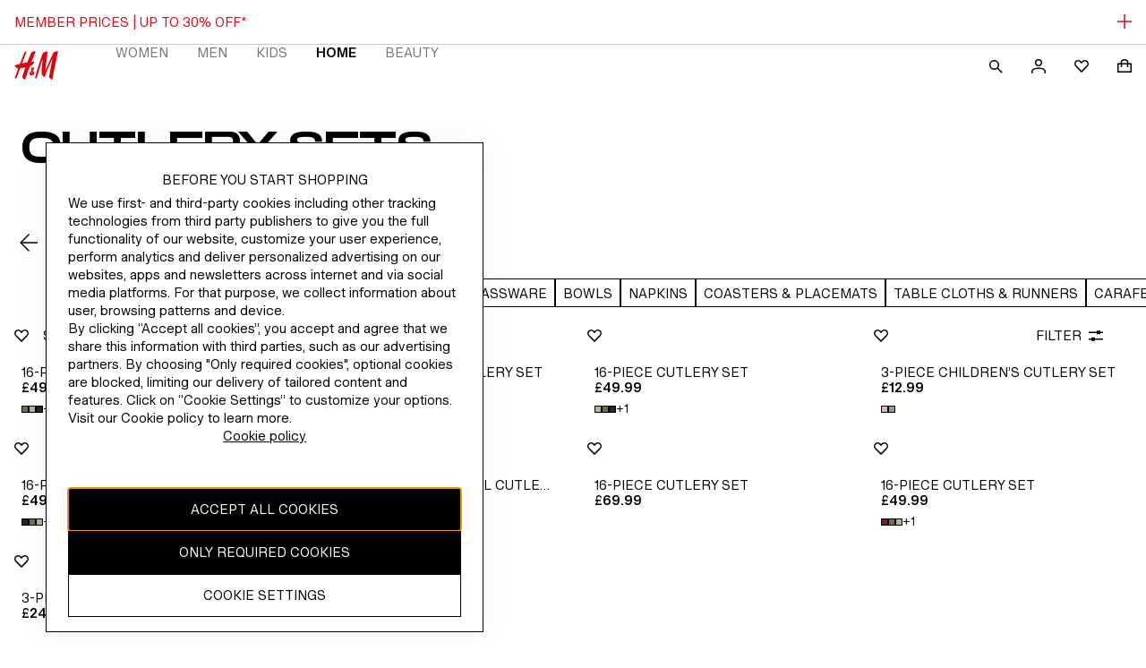

--- FILE ---
content_type: text/css; charset=UTF-8
request_url: https://www2.hm.com/northstar-product-listing/_next/static/css/67793bbbf97e1ad9.css
body_size: 32114
content:
.d76cb2{height:60vh}.d5a938{display:flex;align-items:center;list-style:none;gap:var(--fds-spacing-200-px);padding:0;margin:0;-webkit-padding-start:var(--fds-spacing-200-px);padding-inline-start:var(--fds-spacing-200-px);-webkit-padding-end:var(--fds-spacing-200-px);padding-inline-end:var(--fds-spacing-200-px);flex-wrap:nowrap;overflow-x:scroll;scrollbar-width:none;scroll-snap-type:x proximity;background-color:var(--fds-color-background-default)}.d5a938::-webkit-scrollbar{display:none}.ce6db8{scroll-snap-align:center}@media screen and (min-width:768px){.d5a938{-webkit-padding-start:var(--fds-spacing-300-px);padding-inline-start:var(--fds-spacing-300-px);-webkit-padding-end:var(--fds-spacing-300-px);padding-inline-end:var(--fds-spacing-300-px)}}.c882e7{display:none;width:100%}.f2c039{transition:all .4s ease-in-out}.e8e3af{width:100%;position:fixed;opacity:0;z-index:-1}.e8e3af+.c882e7{display:block}.e8e3af:not(.c6c073){pointer-events:none}.c6c073{opacity:1;z-index:100}.ba253a.ba253a.ba253a{padding-top:var(--fds-spacing-200-px);padding-bottom:var(--fds-spacing-200-px);color:var(--fds-color-text-subtle);cursor:pointer;width:-moz-fit-content;width:fit-content;white-space:nowrap}.ba253a.ba253a.ba253a.f1e324.f1e324{font-size:var(--fds-text-action-m-active-default-size-font-size-rem);line-height:var(--fds-text-action-m-active-default-size-line-height-number);font-variation-settings:var(--fds-text-action-m-active-font-variation-settings);font-family:var(--fds-text-action-m-active-font-family);font-weight:var(--fds-text-action-m-active-font-weight);text-transform:var(--fds-text-action-m-active-text-transform)}html[lang=bg-BG] .ba253a.ba253a.ba253a.f1e324.f1e324{font-size:var(--fds-text-action-m-active-locale-bg-bg-default-size-font-size-rem);line-height:var(--fds-text-action-m-active-locale-bg-bg-default-size-line-height-number);font-family:var(--fds-text-action-m-active-locale-bg-bg-font-family);font-weight:var(--fds-text-action-m-active-locale-bg-bg-font-weight);text-transform:var(--fds-text-action-m-active-locale-bg-bg-text-transform)}html[lang=uk-UA] .ba253a.ba253a.ba253a.f1e324.f1e324{font-size:var(--fds-text-action-m-active-locale-uk-ua-default-size-font-size-rem);line-height:var(--fds-text-action-m-active-locale-uk-ua-default-size-line-height-number);font-family:var(--fds-text-action-m-active-locale-uk-ua-font-family);font-weight:var(--fds-text-action-m-active-locale-uk-ua-font-weight);text-transform:var(--fds-text-action-m-active-locale-uk-ua-text-transform)}html[lang=el-GR] .ba253a.ba253a.ba253a.f1e324.f1e324{font-size:var(--fds-text-action-m-active-locale-el-gr-default-size-font-size-rem);line-height:var(--fds-text-action-m-active-locale-el-gr-default-size-line-height-number);font-family:var(--fds-text-action-m-active-locale-el-gr-font-family);font-weight:var(--fds-text-action-m-active-locale-el-gr-font-weight);text-transform:var(--fds-text-action-m-active-locale-el-gr-text-transform)}html[lang=he-IL] .ba253a.ba253a.ba253a.f1e324.f1e324{font-size:var(--fds-text-action-m-active-locale-he-il-default-size-font-size-rem);line-height:var(--fds-text-action-m-active-locale-he-il-default-size-line-height-number);font-family:var(--fds-text-action-m-active-locale-he-il-font-family);font-weight:var(--fds-text-action-m-active-locale-he-il-font-weight);text-transform:var(--fds-text-action-m-active-locale-he-il-text-transform)}html[lang=zh-TW] .ba253a.ba253a.ba253a.f1e324.f1e324{font-size:var(--fds-text-action-m-active-locale-zh-tw-default-size-font-size-rem);line-height:var(--fds-text-action-m-active-locale-zh-tw-default-size-line-height-number);font-family:var(--fds-text-action-m-active-locale-zh-tw-font-family);font-weight:var(--fds-text-action-m-active-locale-zh-tw-font-weight);text-transform:var(--fds-text-action-m-active-locale-zh-tw-text-transform)}html[lang=zh-MO] .ba253a.ba253a.ba253a.f1e324.f1e324{font-size:var(--fds-text-action-m-active-locale-zh-mo-default-size-font-size-rem);line-height:var(--fds-text-action-m-active-locale-zh-mo-default-size-line-height-number);font-family:var(--fds-text-action-m-active-locale-zh-mo-font-family);font-weight:var(--fds-text-action-m-active-locale-zh-mo-font-weight);text-transform:var(--fds-text-action-m-active-locale-zh-mo-text-transform)}html[lang=zh-HK] .ba253a.ba253a.ba253a.f1e324.f1e324{font-size:var(--fds-text-action-m-active-locale-zh-hk-default-size-font-size-rem);line-height:var(--fds-text-action-m-active-locale-zh-hk-default-size-line-height-number);font-family:var(--fds-text-action-m-active-locale-zh-hk-font-family);font-weight:var(--fds-text-action-m-active-locale-zh-hk-font-weight);text-transform:var(--fds-text-action-m-active-locale-zh-hk-text-transform)}html[lang=ko-KR] .ba253a.ba253a.ba253a.f1e324.f1e324{font-size:var(--fds-text-action-m-active-locale-ko-kr-default-size-font-size-rem);line-height:var(--fds-text-action-m-active-locale-ko-kr-default-size-line-height-number);font-family:var(--fds-text-action-m-active-locale-ko-kr-font-family);font-weight:var(--fds-text-action-m-active-locale-ko-kr-font-weight);text-transform:var(--fds-text-action-m-active-locale-ko-kr-text-transform)}html[lang=ja-JP] .ba253a.ba253a.ba253a.f1e324.f1e324{font-size:var(--fds-text-action-m-active-locale-ja-jp-default-size-font-size-rem);line-height:var(--fds-text-action-m-active-locale-ja-jp-default-size-line-height-number);font-family:var(--fds-text-action-m-active-locale-ja-jp-font-family);font-weight:var(--fds-text-action-m-active-locale-ja-jp-font-weight);text-transform:var(--fds-text-action-m-active-locale-ja-jp-text-transform)}html[lang=vi-VN] .ba253a.ba253a.ba253a.f1e324.f1e324{font-size:var(--fds-text-action-m-active-locale-vi-vn-default-size-font-size-rem);line-height:var(--fds-text-action-m-active-locale-vi-vn-default-size-line-height-number);font-family:var(--fds-text-action-m-active-locale-vi-vn-font-family);font-weight:var(--fds-text-action-m-active-locale-vi-vn-font-weight);text-transform:var(--fds-text-action-m-active-locale-vi-vn-text-transform)}.ba253a.ba253a.ba253a.f1e324.f1e324,.ba253a.ba253a.ba253a:hover{color:var(--fds-color-text-default)}.f63c11{margin:var(--fds-spacing-400-px) var(--fds-spacing-200-px);position:relative}@media screen and (min-width:1024px){.f63c11{margin:var(--fds-spacing-400-px)}}.e39eab{display:flex;flex-direction:column;height:100dvh;gap:var(--fds-spacing-600-px);width:100%}.e39eab.bae8f6{height:800px}.e39eab .f9023d{display:flex;flex-direction:column;height:100%;width:100%;gap:var(--fds-spacing-200-px)}.e39eab .f9023d .a1fc71{flex:1 1}.e39eab .f9023d .d75087{display:flex;flex-direction:column;gap:var(--fds-spacing-200-px)}.e39eab .f9023d .d75087 .bb759c{display:none}@media screen and (min-width:1024px){.e39eab .f9023d .d75087 .bb759c{display:block}.e39eab .f9023d .d75087{width:432px}.e39eab .f9023d{flex-direction:row}}.dab635{display:flex;flex-direction:column;gap:var(--fds-spacing-600-px)}.c5f31f{height:100%;display:flex;overflow:hidden;gap:var(--fds-spacing-300-px);flex-grow:1}.c5f31f .f72594{width:100%}.c5f31f .ea649f{height:800px;display:flex;flex-flow:column;flex-shrink:0;overflow:auto;gap:var(--fds-spacing-300-px);width:432px}.c5f31f .ea649f.f0b357{height:800px}.c5f31f .ea649f .e5a289{flex-grow:1;position:relative;height:100%;padding-bottom:0;overflow:hidden}.b31f94,.c5f31f .ea649f .e5a289{display:flex;flex-direction:column}.b31f94{height:800px;gap:var(--fds-spacing-500-px)}.b31f94.f0b357{height:auto}.a0616e{overflow:hidden;flex-grow:1}.a0616e,.a0616e .ca3df5{display:flex;gap:var(--fds-spacing-300-px)}.a0616e .ca3df5{flex-flow:column;width:100%;flex-shrink:0;overflow:auto}.a0616e .ca3df5 .eae566{flex-grow:1;display:flex;flex-direction:column;overflow:initial}.a0616e .ca3df5 .eae566 .a437fe{height:100%}.a0616e .ca3df5 .eae566 .a437fe [role=tabpanel]:not([hidden]){flex:1 1;display:flex;flex-direction:column;position:relative;overflow:auto}.a0616e .ca3df5 .e5a289{flex-grow:1;position:relative;height:100%}.a0616e .ca3df5 .e5a289,.a6b27c{display:flex;flex-direction:column}.a6b27c{row-gap:var(--fds-spacing-200-px);color:var(--fds-color-text-default)}.ab0e0b{display:flex;gap:var(--fds-spacing-100-px);align-items:flex-start}.efe439:indeterminate:before{transform:scale(1);color:var(--fds-color-fill-selected);content:"―";border-width:0 1px 0 0}.b25456,.b25456+.f05b5a{position:relative;color:var(--fds-color-text-default);cursor:pointer;margin:calc((1.5rem - var(--fds-text-label-m-default-size-font-size-rem) * var(--fds-text-label-m-default-size-line-height-number)) / 2) 0 0!important}.b25456+.f05b5a,.b25456+.f05b5a+.f05b5a{color:var(--fds-color-text-attention);left:calc(-1 * (var(--fds-spacing-100-px)))}.c186f5{display:flex;flex-direction:column;row-gap:var(--fds-spacing-200-px)}.c66a66{-webkit-margin-start:var(--fds-spacing-400-px);margin-inline-start:var(--fds-spacing-400-px)}.be54b8{display:flex;flex-wrap:nowrap;column-gap:var(--fds-spacing-100-px)}.dcae53{fill:var(--fds-color-icon-attention)}.e1e93e{color:var(--fds-color-text-attention)}.b0aeae{font-size:var(--fds-text-label-m-default-size-font-size-rem);line-height:var(--fds-text-label-m-default-size-line-height-number);font-variation-settings:var(--fds-text-label-m-font-variation-settings);font-family:var(--fds-text-label-m-font-family);font-weight:var(--fds-text-label-m-font-weight);text-transform:var(--fds-text-label-m-text-transform)}html[lang=bg-BG] .b0aeae{font-size:var(--fds-text-label-m-locale-bg-bg-default-size-font-size-rem);line-height:var(--fds-text-label-m-locale-bg-bg-default-size-line-height-number);font-family:var(--fds-text-label-m-locale-bg-bg-font-family);font-weight:var(--fds-text-label-m-locale-bg-bg-font-weight);text-transform:var(--fds-text-label-m-locale-bg-bg-text-transform)}html[lang=uk-UA] .b0aeae{font-size:var(--fds-text-label-m-locale-uk-ua-default-size-font-size-rem);line-height:var(--fds-text-label-m-locale-uk-ua-default-size-line-height-number);font-family:var(--fds-text-label-m-locale-uk-ua-font-family);font-weight:var(--fds-text-label-m-locale-uk-ua-font-weight);text-transform:var(--fds-text-label-m-locale-uk-ua-text-transform)}html[lang=el-GR] .b0aeae{font-size:var(--fds-text-label-m-locale-el-gr-default-size-font-size-rem);line-height:var(--fds-text-label-m-locale-el-gr-default-size-line-height-number);font-family:var(--fds-text-label-m-locale-el-gr-font-family);font-weight:var(--fds-text-label-m-locale-el-gr-font-weight);text-transform:var(--fds-text-label-m-locale-el-gr-text-transform)}html[lang=he-IL] .b0aeae{font-size:var(--fds-text-label-m-locale-he-il-default-size-font-size-rem);line-height:var(--fds-text-label-m-locale-he-il-default-size-line-height-number);font-family:var(--fds-text-label-m-locale-he-il-font-family);font-weight:var(--fds-text-label-m-locale-he-il-font-weight);text-transform:var(--fds-text-label-m-locale-he-il-text-transform)}html[lang=zh-TW] .b0aeae{font-size:var(--fds-text-label-m-locale-zh-tw-default-size-font-size-rem);line-height:var(--fds-text-label-m-locale-zh-tw-default-size-line-height-number);font-family:var(--fds-text-label-m-locale-zh-tw-font-family);font-weight:var(--fds-text-label-m-locale-zh-tw-font-weight);text-transform:var(--fds-text-label-m-locale-zh-tw-text-transform)}html[lang=zh-MO] .b0aeae{font-size:var(--fds-text-label-m-locale-zh-mo-default-size-font-size-rem);line-height:var(--fds-text-label-m-locale-zh-mo-default-size-line-height-number);font-family:var(--fds-text-label-m-locale-zh-mo-font-family);font-weight:var(--fds-text-label-m-locale-zh-mo-font-weight);text-transform:var(--fds-text-label-m-locale-zh-mo-text-transform)}html[lang=zh-HK] .b0aeae{font-size:var(--fds-text-label-m-locale-zh-hk-default-size-font-size-rem);line-height:var(--fds-text-label-m-locale-zh-hk-default-size-line-height-number);font-family:var(--fds-text-label-m-locale-zh-hk-font-family);font-weight:var(--fds-text-label-m-locale-zh-hk-font-weight);text-transform:var(--fds-text-label-m-locale-zh-hk-text-transform)}html[lang=ko-KR] .b0aeae{font-size:var(--fds-text-label-m-locale-ko-kr-default-size-font-size-rem);line-height:var(--fds-text-label-m-locale-ko-kr-default-size-line-height-number);font-family:var(--fds-text-label-m-locale-ko-kr-font-family);font-weight:var(--fds-text-label-m-locale-ko-kr-font-weight);text-transform:var(--fds-text-label-m-locale-ko-kr-text-transform)}html[lang=ja-JP] .b0aeae{font-size:var(--fds-text-label-m-locale-ja-jp-default-size-font-size-rem);line-height:var(--fds-text-label-m-locale-ja-jp-default-size-line-height-number);font-family:var(--fds-text-label-m-locale-ja-jp-font-family);font-weight:var(--fds-text-label-m-locale-ja-jp-font-weight);text-transform:var(--fds-text-label-m-locale-ja-jp-text-transform)}html[lang=vi-VN] .b0aeae{font-size:var(--fds-text-label-m-locale-vi-vn-default-size-font-size-rem);line-height:var(--fds-text-label-m-locale-vi-vn-default-size-line-height-number);font-family:var(--fds-text-label-m-locale-vi-vn-font-family);font-weight:var(--fds-text-label-m-locale-vi-vn-font-weight);text-transform:var(--fds-text-label-m-locale-vi-vn-text-transform)}.b0aeae{max-width:200px;pointer-events:none}.c71353{color:var(--fds-color-text-default)}.bf1897{width:100%;height:500px;position:relative}.bf1897.d8b98e{height:450px}.bf1897 .b6a369{position:absolute;top:0;width:100%;inset-inline-start:0}.cf83c2{bottom:0;width:100%;background-color:var(--fds-color-background-overlay)}@media screen and (min-width:768px){.bf1897,.bf1897.d8b98e{height:800px}}.a73e08{height:100%;width:100%;position:absolute;inset-inline-start:0;top:0}.ada564{overflow:hidden;transition:height .3s ease,opacity .3s ease-in-out}.a54133{padding-bottom:var(--fds-spacing-200-px)}.aea413{min-height:48px;display:flex;column-gap:var(--fds-spacing-200-px);-webkit-padding-start:var(--fds-spacing-200-px);padding-inline-start:var(--fds-spacing-200-px);align-items:center;color:var(--fds-color-text-default);fill:var(--fds-color-icon-default)}.f11a5e{background-color:var(--fds-color-fill-success)}.d8a439{background-color:var(--fds-color-fill-info)}.e7184f{background-color:var(--fds-color-fill-warning)}.f2f16b{background-color:var(--fds-color-fill-attention)}.d13489.d13489{font-size:var(--fds-text-body-m-default-size-font-size-rem);line-height:var(--fds-text-body-m-default-size-line-height-number);font-variation-settings:var(--fds-text-body-m-font-variation-settings);font-family:var(--fds-text-body-m-font-family);font-weight:var(--fds-text-body-m-font-weight);text-transform:var(--fds-text-body-m-text-transform)}html[lang=bg-BG] .d13489.d13489{font-size:var(--fds-text-body-m-locale-bg-bg-default-size-font-size-rem);line-height:var(--fds-text-body-m-locale-bg-bg-default-size-line-height-number);font-family:var(--fds-text-body-m-locale-bg-bg-font-family);font-weight:var(--fds-text-body-m-locale-bg-bg-font-weight);text-transform:var(--fds-text-body-m-locale-bg-bg-text-transform)}html[lang=uk-UA] .d13489.d13489{font-size:var(--fds-text-body-m-locale-uk-ua-default-size-font-size-rem);line-height:var(--fds-text-body-m-locale-uk-ua-default-size-line-height-number);font-family:var(--fds-text-body-m-locale-uk-ua-font-family);font-weight:var(--fds-text-body-m-locale-uk-ua-font-weight);text-transform:var(--fds-text-body-m-locale-uk-ua-text-transform)}html[lang=el-GR] .d13489.d13489{font-size:var(--fds-text-body-m-locale-el-gr-default-size-font-size-rem);line-height:var(--fds-text-body-m-locale-el-gr-default-size-line-height-number);font-family:var(--fds-text-body-m-locale-el-gr-font-family);font-weight:var(--fds-text-body-m-locale-el-gr-font-weight);text-transform:var(--fds-text-body-m-locale-el-gr-text-transform)}html[lang=he-IL] .d13489.d13489{font-size:var(--fds-text-body-m-locale-he-il-default-size-font-size-rem);line-height:var(--fds-text-body-m-locale-he-il-default-size-line-height-number);font-family:var(--fds-text-body-m-locale-he-il-font-family);font-weight:var(--fds-text-body-m-locale-he-il-font-weight);text-transform:var(--fds-text-body-m-locale-he-il-text-transform)}html[lang=zh-TW] .d13489.d13489{font-size:var(--fds-text-body-m-locale-zh-tw-default-size-font-size-rem);line-height:var(--fds-text-body-m-locale-zh-tw-default-size-line-height-number);font-family:var(--fds-text-body-m-locale-zh-tw-font-family);font-weight:var(--fds-text-body-m-locale-zh-tw-font-weight);text-transform:var(--fds-text-body-m-locale-zh-tw-text-transform)}html[lang=zh-MO] .d13489.d13489{font-size:var(--fds-text-body-m-locale-zh-mo-default-size-font-size-rem);line-height:var(--fds-text-body-m-locale-zh-mo-default-size-line-height-number);font-family:var(--fds-text-body-m-locale-zh-mo-font-family);font-weight:var(--fds-text-body-m-locale-zh-mo-font-weight);text-transform:var(--fds-text-body-m-locale-zh-mo-text-transform)}html[lang=zh-HK] .d13489.d13489{font-size:var(--fds-text-body-m-locale-zh-hk-default-size-font-size-rem);line-height:var(--fds-text-body-m-locale-zh-hk-default-size-line-height-number);font-family:var(--fds-text-body-m-locale-zh-hk-font-family);font-weight:var(--fds-text-body-m-locale-zh-hk-font-weight);text-transform:var(--fds-text-body-m-locale-zh-hk-text-transform)}html[lang=ko-KR] .d13489.d13489{font-size:var(--fds-text-body-m-locale-ko-kr-default-size-font-size-rem);line-height:var(--fds-text-body-m-locale-ko-kr-default-size-line-height-number);font-family:var(--fds-text-body-m-locale-ko-kr-font-family);font-weight:var(--fds-text-body-m-locale-ko-kr-font-weight);text-transform:var(--fds-text-body-m-locale-ko-kr-text-transform)}html[lang=ja-JP] .d13489.d13489{font-size:var(--fds-text-body-m-locale-ja-jp-default-size-font-size-rem);line-height:var(--fds-text-body-m-locale-ja-jp-default-size-line-height-number);font-family:var(--fds-text-body-m-locale-ja-jp-font-family);font-weight:var(--fds-text-body-m-locale-ja-jp-font-weight);text-transform:var(--fds-text-body-m-locale-ja-jp-text-transform)}html[lang=vi-VN] .d13489.d13489{font-size:var(--fds-text-body-m-locale-vi-vn-default-size-font-size-rem);line-height:var(--fds-text-body-m-locale-vi-vn-default-size-line-height-number);font-family:var(--fds-text-body-m-locale-vi-vn-font-family);font-weight:var(--fds-text-body-m-locale-vi-vn-font-weight);text-transform:var(--fds-text-body-m-locale-vi-vn-text-transform)}.d13489.d13489{flex:1 1;padding:var(--fds-spacing-200-px) 0}.b672be{-webkit-margin-end:var(--fds-spacing-50-px);margin-inline-end:var(--fds-spacing-50-px)}.b672be:focus-visible{outline-offset:-4px}.ef5e03:not(:last-child){border-bottom:1px solid var(--base-tertiary-interactive)}.ef5e03 .a44e76{padding-top:var(--fds-spacing-100-px);margin-bottom:var(--fds-spacing-100-px)}.ef5e03 .cec209{margin:var(--fds-spacing-0-px)}.ef5e03 .cec209 .b78aea{font-size:var(--fds-text-action-m-default-size-font-size-rem);line-height:var(--fds-text-action-m-default-size-line-height-number);font-variation-settings:var(--fds-text-action-m-font-variation-settings);font-family:var(--fds-text-action-m-font-family);font-weight:var(--fds-text-action-m-font-weight);text-transform:var(--fds-text-action-m-text-transform)}html[lang=bg-BG] .ef5e03 .cec209 .b78aea{font-size:var(--fds-text-action-m-locale-bg-bg-default-size-font-size-rem);line-height:var(--fds-text-action-m-locale-bg-bg-default-size-line-height-number);font-family:var(--fds-text-action-m-locale-bg-bg-font-family);font-weight:var(--fds-text-action-m-locale-bg-bg-font-weight);text-transform:var(--fds-text-action-m-locale-bg-bg-text-transform)}html[lang=uk-UA] .ef5e03 .cec209 .b78aea{font-size:var(--fds-text-action-m-locale-uk-ua-default-size-font-size-rem);line-height:var(--fds-text-action-m-locale-uk-ua-default-size-line-height-number);font-family:var(--fds-text-action-m-locale-uk-ua-font-family);font-weight:var(--fds-text-action-m-locale-uk-ua-font-weight);text-transform:var(--fds-text-action-m-locale-uk-ua-text-transform)}html[lang=el-GR] .ef5e03 .cec209 .b78aea{font-size:var(--fds-text-action-m-locale-el-gr-default-size-font-size-rem);line-height:var(--fds-text-action-m-locale-el-gr-default-size-line-height-number);font-family:var(--fds-text-action-m-locale-el-gr-font-family);font-weight:var(--fds-text-action-m-locale-el-gr-font-weight);text-transform:var(--fds-text-action-m-locale-el-gr-text-transform)}html[lang=he-IL] .ef5e03 .cec209 .b78aea{font-size:var(--fds-text-action-m-locale-he-il-default-size-font-size-rem);line-height:var(--fds-text-action-m-locale-he-il-default-size-line-height-number);font-family:var(--fds-text-action-m-locale-he-il-font-family);font-weight:var(--fds-text-action-m-locale-he-il-font-weight);text-transform:var(--fds-text-action-m-locale-he-il-text-transform)}html[lang=zh-TW] .ef5e03 .cec209 .b78aea{font-size:var(--fds-text-action-m-locale-zh-tw-default-size-font-size-rem);line-height:var(--fds-text-action-m-locale-zh-tw-default-size-line-height-number);font-family:var(--fds-text-action-m-locale-zh-tw-font-family);font-weight:var(--fds-text-action-m-locale-zh-tw-font-weight);text-transform:var(--fds-text-action-m-locale-zh-tw-text-transform)}html[lang=zh-MO] .ef5e03 .cec209 .b78aea{font-size:var(--fds-text-action-m-locale-zh-mo-default-size-font-size-rem);line-height:var(--fds-text-action-m-locale-zh-mo-default-size-line-height-number);font-family:var(--fds-text-action-m-locale-zh-mo-font-family);font-weight:var(--fds-text-action-m-locale-zh-mo-font-weight);text-transform:var(--fds-text-action-m-locale-zh-mo-text-transform)}html[lang=zh-HK] .ef5e03 .cec209 .b78aea{font-size:var(--fds-text-action-m-locale-zh-hk-default-size-font-size-rem);line-height:var(--fds-text-action-m-locale-zh-hk-default-size-line-height-number);font-family:var(--fds-text-action-m-locale-zh-hk-font-family);font-weight:var(--fds-text-action-m-locale-zh-hk-font-weight);text-transform:var(--fds-text-action-m-locale-zh-hk-text-transform)}html[lang=ko-KR] .ef5e03 .cec209 .b78aea{font-size:var(--fds-text-action-m-locale-ko-kr-default-size-font-size-rem);line-height:var(--fds-text-action-m-locale-ko-kr-default-size-line-height-number);font-family:var(--fds-text-action-m-locale-ko-kr-font-family);font-weight:var(--fds-text-action-m-locale-ko-kr-font-weight);text-transform:var(--fds-text-action-m-locale-ko-kr-text-transform)}html[lang=ja-JP] .ef5e03 .cec209 .b78aea{font-size:var(--fds-text-action-m-locale-ja-jp-default-size-font-size-rem);line-height:var(--fds-text-action-m-locale-ja-jp-default-size-line-height-number);font-family:var(--fds-text-action-m-locale-ja-jp-font-family);font-weight:var(--fds-text-action-m-locale-ja-jp-font-weight);text-transform:var(--fds-text-action-m-locale-ja-jp-text-transform)}html[lang=vi-VN] .ef5e03 .cec209 .b78aea{font-size:var(--fds-text-action-m-locale-vi-vn-default-size-font-size-rem);line-height:var(--fds-text-action-m-locale-vi-vn-default-size-line-height-number);font-family:var(--fds-text-action-m-locale-vi-vn-font-family);font-weight:var(--fds-text-action-m-locale-vi-vn-font-weight);text-transform:var(--fds-text-action-m-locale-vi-vn-text-transform)}.ef5e03 .cec209 .b78aea{background-color:transparent;min-height:48px;display:flex;border:0;cursor:pointer;padding-top:var(--fds-spacing-200-px);padding-bottom:var(--fds-spacing-200-px);-webkit-padding-start:var(--fds-spacing-0-px);padding-inline-start:var(--fds-spacing-0-px);-webkit-padding-end:var(--fds-spacing-0-px);padding-inline-end:var(--fds-spacing-0-px);width:100%;text-align:start;gap:var(--fds-spacing-100-px);color:var(--fds-color-text-default)}.ef5e03 .cec209 .b78aea:focus,.ef5e03 .cec209 .b78aea:hover,.ef5e03 .cec209 .ec90fa{color:var(--fds-color-text-subtle)}.ef5e03 .cec209 .a1d27e,.ef5e03 .cec209 .cd8225{fill:currentColor;min-width:16px}.ef5e03 .cec209 .a1d27e{-webkit-margin-start:auto;margin-inline-start:auto}.ef5e03 .fbc392{margin-bottom:var(--fds-spacing-200-px);font-style:normal}.ef5e03 .fbc392 .c0701b{display:block}.ef5e03 .fbc392 .c0701b:not(:last-child){margin-bottom:var(--fds-spacing-100-px)}.ef5e03 .fbc392 .cb788f{direction:ltr;display:inline-block}.ef5e03 .ffd252{display:flex;gap:var(--fds-spacing-200-px);-webkit-padding-end:var(--fds-spacing-300-px);padding-inline-end:var(--fds-spacing-300-px);margin-bottom:var(--fds-spacing-300-px)}.ef5e03 .ffd252 ul{margin:var(--fds-spacing-0-px)}.ef5e03 .b642d4{transition-property:height,opacity;transition-timing-function:ease,ease-in-out}.ef5e03 .b642d4 .fdb287{margin-bottom:var(--fds-spacing-200-px)}.ef5e03 .b642d4 .fdb287 .a56387{margin:var(--fds-spacing-300-px) var(--fds-spacing-0-px) var(--fds-spacing-300-px) var(--fds-spacing-0-px)}.ef5e03 .b53485{display:flex;flex-flow:column;gap:var(--fds-spacing-100-px);flex-wrap:wrap;margin-bottom:var(--fds-spacing-200-px)}.ef5e03 .bd139c{position:absolute;width:1px;height:1px;overflow:hidden}.e176cf{list-style:none}.e176cf,.e176cf .f09be2{padding:var(--fds-spacing-0-px)}.e176cf .f09be2{display:flex;flex-wrap:wrap;gap:var(--fds-spacing-50-px);margin-bottom:var(--fds-spacing-200-px)}.e176cf .f09be2 .ea0701,.fa6c70{display:flex}.fa6c70{margin-top:var(--fds-spacing-200-px);margin-bottom:var(--fds-spacing-200-px)}.f9a4ad{gap:var(--fds-spacing-100-px)}.f9a4ad,.f9a4ad .a95ada{display:flex;align-items:center}.f9a4ad .a95ada{gap:var(--fds-spacing-50-px)}.f9a4ad .a95ada .b044ad{-webkit-margin-end:var(--fds-spacing-50-px);margin-inline-end:var(--fds-spacing-50-px)}.a7a2e8{display:flex;flex-flow:row;gap:var(--fds-spacing-400-px);flex-wrap:wrap}.a7a2e8 .b42f6d{border:1px solid var(--base-secondary-interactive)}.a7a2e8 .dfe32b{margin:var(--fds-spacing-0-px) auto}.a2dac5{margin:var(--fds-spacing-0-px)}.a2dac5:not(:last-of-type){margin-bottom:var(--fds-spacing-200-px)}.a2dac5 .c008cb{padding-bottom:var(--fds-spacing-200-px)}.a2dac5 .a7f9bc{-webkit-margin-start:var(--fds-spacing-0-px);margin-inline-start:var(--fds-spacing-0-px)}.a2dac5 .a7f9bc:not(:last-child){margin-bottom:var(--fds-spacing-50-px)}.a2dac5 .cbf6c0{display:flex;flex-flow:row;gap:var(--fds-spacing-400-px)}.a2dac5 .cbf6c0 .c6a83d{width:79px;flex-basis:79px}.a2dac5 .cbf6c0 .c7a0ab{direction:ltr;display:inline-block}.dda83f{overflow:auto;-webkit-overflow-scrolling:touch;margin:0;position:relative;height:100%;-webkit-padding-end:var(--fds-spacing-100-px);padding-inline-end:var(--fds-spacing-100-px)}.dda83f>div:not(:last-child){border-bottom:1px solid var(--base-tertiary-interactive)}.c44378{margin-top:var(--fds-spacing-300-px)}.c44378 .f8d336{color:var(--fds-color-text-default)}.c44378 .f6709d{width:100%;margin-top:var(--fds-spacing-300-px)}.ad5807{height:100%}.ad5807 [role=tablist]{flex-shrink:0}.ad5807 [role=tabpanel]:not([hidden]){flex:1 1;display:flex;flex-direction:column;position:relative;overflow:auto;height:100%}.cbde81{width:100%;height:100vh;position:relative}.cbde81.b9ce4c{height:960px;max-height:960px}.f7b69a{display:flex;flex-flow:column;gap:var(--fds-spacing-600-px)}.f7b69a.f99d6d{height:800px;max-height:800px}.f7b69a .a88139{font-style:normal}.f7b69a .e5b4b8{display:flex;flex-flow:column;justify-content:space-between;gap:var(--fds-spacing-100-px);margin-bottom:var(--fds-spacing-200-px)}.f7b69a .e5b4b8>a{margin:0 auto}.d2a761{display:flex;flex-direction:column;gap:var(--fds-spacing-200-px)}.d2a761 .b86ca5{list-style:none;display:flex;flex-flow:wrap;margin:0;padding:0;column-gap:var(--fds-spacing-200-px)}.d7b6c5{min-height:56px}.f85233{text-align:left;margin:var(--fds-spacing-300-px) var(--fds-spacing-200-px) var(--fds-spacing-600-px) var(--fds-spacing-200-px)}.f85233:dir(rtl){text-align:right}.f377b4{color:var(--fds-color-text-discount)}.ffd2db div{scrollbar-width:none}.ffd2db div::-webkit-scrollbar{display:none}.a137fa{margin-top:var(--fds-spacing-800-px)}.b37787{margin-bottom:var(--fds-spacing-50-px)}.b37787:last-child{margin-bottom:0}.e55888{display:none!important}.e0c635{margin-bottom:var(--fds-spacing-300-px)}.e0c635 button[aria-pressed=false] svg{display:none}.db9a74{margin-top:var(--fds-spacing-400-px)}.bc4483>div{padding-right:var(--fds-spacing-200-px)}.ca9243{margin:0}.c5a153{display:flex;flex-direction:column;gap:var(--fds-spacing-100-px)}.d66cec{height:0;width:0;overflow:hidden}@media screen and (min-width:768px){.f85233{margin:var(--fds-spacing-600-px) var(--fds-spacing-300-px) var(--fds-spacing-800-px) var(--fds-spacing-300-px)}.a137fa{margin-top:var(--fds-spacing-1200-px)}}.b1bb6f{background:var(--fds-color-background-default);border:1px solid var(--fds-color-border-subtler);display:flex;flex-direction:column;align-items:flex-start;padding:0 var(--fds-spacing-200-px)}.c98b7f{color:var(--fds-color-text-subtle);display:flex;align-items:center}.e8238e{opacity:0;height:0;overflow:hidden}.fbe4f4{display:flex;justify-content:space-between;align-items:flex-start;gap:var(--fds-spacing-300-px);align-self:stretch}.ef7e53{padding:var(--fds-spacing-200-px) 0;text-align:unset}.ef7e53 .b0a610{justify-content:flex-start}.b0a610{color:var(--fds-color-text-default);justify-content:center}.c72cd0{display:flex;justify-content:space-between;align-items:flex-start;align-self:stretch}.c72cd0.eaaf26{margin-bottom:var(--fds-spacing-200-px)}.da0c07{font-size:var(--fds-text-heading-m-default-size-font-size-rem);line-height:var(--fds-text-heading-m-default-size-line-height-number);font-variation-settings:var(--fds-text-heading-m-font-variation-settings);font-family:var(--fds-text-heading-m-font-family);font-weight:var(--fds-text-heading-m-font-weight);text-transform:var(--fds-text-heading-m-text-transform)}html[lang=bg-BG] .da0c07{font-size:var(--fds-text-heading-m-locale-bg-bg-default-size-font-size-rem);line-height:var(--fds-text-heading-m-locale-bg-bg-default-size-line-height-number);font-family:var(--fds-text-heading-m-locale-bg-bg-font-family);font-weight:var(--fds-text-heading-m-locale-bg-bg-font-weight);text-transform:var(--fds-text-heading-m-locale-bg-bg-text-transform)}html[lang=uk-UA] .da0c07{font-size:var(--fds-text-heading-m-locale-uk-ua-default-size-font-size-rem);line-height:var(--fds-text-heading-m-locale-uk-ua-default-size-line-height-number);font-family:var(--fds-text-heading-m-locale-uk-ua-font-family);font-weight:var(--fds-text-heading-m-locale-uk-ua-font-weight);text-transform:var(--fds-text-heading-m-locale-uk-ua-text-transform)}html[lang=el-GR] .da0c07{font-size:var(--fds-text-heading-m-locale-el-gr-default-size-font-size-rem);line-height:var(--fds-text-heading-m-locale-el-gr-default-size-line-height-number);font-family:var(--fds-text-heading-m-locale-el-gr-font-family);font-weight:var(--fds-text-heading-m-locale-el-gr-font-weight);text-transform:var(--fds-text-heading-m-locale-el-gr-text-transform)}html[lang=he-IL] .da0c07{font-size:var(--fds-text-heading-m-locale-he-il-default-size-font-size-rem);line-height:var(--fds-text-heading-m-locale-he-il-default-size-line-height-number);font-family:var(--fds-text-heading-m-locale-he-il-font-family);font-weight:var(--fds-text-heading-m-locale-he-il-font-weight);text-transform:var(--fds-text-heading-m-locale-he-il-text-transform)}html[lang=zh-TW] .da0c07{font-size:var(--fds-text-heading-m-locale-zh-tw-default-size-font-size-rem);line-height:var(--fds-text-heading-m-locale-zh-tw-default-size-line-height-number);font-family:var(--fds-text-heading-m-locale-zh-tw-font-family);font-weight:var(--fds-text-heading-m-locale-zh-tw-font-weight);text-transform:var(--fds-text-heading-m-locale-zh-tw-text-transform)}html[lang=zh-MO] .da0c07{font-size:var(--fds-text-heading-m-locale-zh-mo-default-size-font-size-rem);line-height:var(--fds-text-heading-m-locale-zh-mo-default-size-line-height-number);font-family:var(--fds-text-heading-m-locale-zh-mo-font-family);font-weight:var(--fds-text-heading-m-locale-zh-mo-font-weight);text-transform:var(--fds-text-heading-m-locale-zh-mo-text-transform)}html[lang=zh-HK] .da0c07{font-size:var(--fds-text-heading-m-locale-zh-hk-default-size-font-size-rem);line-height:var(--fds-text-heading-m-locale-zh-hk-default-size-line-height-number);font-family:var(--fds-text-heading-m-locale-zh-hk-font-family);font-weight:var(--fds-text-heading-m-locale-zh-hk-font-weight);text-transform:var(--fds-text-heading-m-locale-zh-hk-text-transform)}html[lang=ko-KR] .da0c07{font-size:var(--fds-text-heading-m-locale-ko-kr-default-size-font-size-rem);line-height:var(--fds-text-heading-m-locale-ko-kr-default-size-line-height-number);font-family:var(--fds-text-heading-m-locale-ko-kr-font-family);font-weight:var(--fds-text-heading-m-locale-ko-kr-font-weight);text-transform:var(--fds-text-heading-m-locale-ko-kr-text-transform)}html[lang=ja-JP] .da0c07{font-size:var(--fds-text-heading-m-locale-ja-jp-default-size-font-size-rem);line-height:var(--fds-text-heading-m-locale-ja-jp-default-size-line-height-number);font-family:var(--fds-text-heading-m-locale-ja-jp-font-family);font-weight:var(--fds-text-heading-m-locale-ja-jp-font-weight);text-transform:var(--fds-text-heading-m-locale-ja-jp-text-transform)}html[lang=vi-VN] .da0c07{font-size:var(--fds-text-heading-m-locale-vi-vn-default-size-font-size-rem);line-height:var(--fds-text-heading-m-locale-vi-vn-default-size-line-height-number);font-family:var(--fds-text-heading-m-locale-vi-vn-font-family);font-weight:var(--fds-text-heading-m-locale-vi-vn-font-weight);text-transform:var(--fds-text-heading-m-locale-vi-vn-text-transform)}.da0c07.dd3332{color:var(--fds-black-friday-palette-text,var(--fds-color-text-default))}.da0c07.a12457{color:var(--fds-sale-palette-text,var(--fds-color-text-default))}.da0c07.e6ca9b{color:var(--fds-deals-palette-text,var(--fds-color-text-default))}.da0c07.a5211d{color:var(--fds-cyber-monday-palette-text,var(--fds-color-text-default))}.da0c07.d05c52{color:var(--fds-on-dark-image-palette-text,var(--fds-color-text-default))}.da0c07.f6d615{color:var(--fds-on-light-image-palette-text,var(--fds-color-text-default))}.da0c07.e9ee34{color:var(--fds-gift-giving-palette-text,var(--fds-color-text-default))}.da0c07.c74303{color:var(--fds-default-palette-text,var(--fds-color-text-default))}.da0c07{margin:0}.b9058c{display:flex;align-items:center;justify-content:space-between;align-self:stretch}.dadee3{justify-content:flex-end}.f7b417{margin-bottom:var(--fds-spacing-200-px)}@media screen and (min-width:1024px){.b1bb6f{padding:0 var(--fds-spacing-300-px)}}.a2abc2{display:grid;align-items:center}.a2abc2 .d20cbd{position:absolute}.a2abc2 .eff1fe{overflow:scroll;scrollbar-width:none;-webkit-margin-start:var(--fds-spacing-200-px);margin-inline-start:var(--fds-spacing-200-px)}.a2abc2 .eff1fe::-webkit-scrollbar{display:none}.a2abc2 .eff1fe.fce63e{-webkit-margin-start:56px;margin-inline-start:56px}.a2abc2 .eff1fe.efed3f{-webkit-border-after:1px solid var(--fds-color-border-subtler);border-block-end:1px solid var(--fds-color-border-subtler);-webkit-margin-start:0;margin-inline-start:0;height:48px;overflow:unset}.cbccc0{display:flex;list-style-type:none;overflow-x:auto;overflow-y:hidden;flex-direction:row;-ms-overflow-style:none;scrollbar-width:none;align-items:center;padding:0}.cbccc0.b90f0b{overflow-x:auto;gap:8px}.cbccc0.b90f0b:hover{overflow-x:auto;scrollbar-width:thin}.cbccc0.b90f0b.efed3f{margin:0;gap:var(--fds-spacing-200-px);padding-inline:var(--fds-spacing-200-px)}.cbccc0::-webkit-scrollbar{display:none}.cbccc0 .e0ead1{color:var(--fds-color-text-subtle);min-width:-moz-fit-content;min-width:fit-content;text-align:center;text-decoration:none}.cbccc0 .e0ead1:active,.cbccc0 .e0ead1:hover{color:var(--fds-color-text-default);text-decoration:none}.cbccc0 .e0ead1.efed3f{display:flex;align-items:center;justify-content:center}.cbccc0 .b83939{font-size:var(--fds-text-nav-s-default-size-font-size-rem);line-height:var(--fds-text-nav-s-default-size-line-height-number);-webkit-text-decoration:var(--fds-text-nav-s-text-decoration);text-decoration:var(--fds-text-nav-s-text-decoration);font-variation-settings:var(--fds-text-nav-s-font-variation-settings);font-family:var(--fds-text-nav-s-font-family);font-weight:var(--fds-text-nav-s-font-weight);text-transform:var(--fds-text-nav-s-text-transform)}html[lang=bg-BG] .cbccc0 .b83939{font-size:var(--fds-text-nav-s-locale-bg-bg-default-size-font-size-rem);line-height:var(--fds-text-nav-s-locale-bg-bg-default-size-line-height-number);-webkit-text-decoration:var(--fds-text-nav-s-locale-bg-bg-text-decoration);text-decoration:var(--fds-text-nav-s-locale-bg-bg-text-decoration);font-family:var(--fds-text-nav-s-locale-bg-bg-font-family);font-weight:var(--fds-text-nav-s-locale-bg-bg-font-weight);text-transform:var(--fds-text-nav-s-locale-bg-bg-text-transform)}html[lang=uk-UA] .cbccc0 .b83939{font-size:var(--fds-text-nav-s-locale-uk-ua-default-size-font-size-rem);line-height:var(--fds-text-nav-s-locale-uk-ua-default-size-line-height-number);-webkit-text-decoration:var(--fds-text-nav-s-locale-uk-ua-text-decoration);text-decoration:var(--fds-text-nav-s-locale-uk-ua-text-decoration);font-family:var(--fds-text-nav-s-locale-uk-ua-font-family);font-weight:var(--fds-text-nav-s-locale-uk-ua-font-weight);text-transform:var(--fds-text-nav-s-locale-uk-ua-text-transform)}html[lang=el-GR] .cbccc0 .b83939{font-size:var(--fds-text-nav-s-locale-el-gr-default-size-font-size-rem);line-height:var(--fds-text-nav-s-locale-el-gr-default-size-line-height-number);-webkit-text-decoration:var(--fds-text-nav-s-locale-el-gr-text-decoration);text-decoration:var(--fds-text-nav-s-locale-el-gr-text-decoration);font-family:var(--fds-text-nav-s-locale-el-gr-font-family);font-weight:var(--fds-text-nav-s-locale-el-gr-font-weight);text-transform:var(--fds-text-nav-s-locale-el-gr-text-transform)}html[lang=he-IL] .cbccc0 .b83939{font-size:var(--fds-text-nav-s-locale-he-il-default-size-font-size-rem);line-height:var(--fds-text-nav-s-locale-he-il-default-size-line-height-number);-webkit-text-decoration:var(--fds-text-nav-s-locale-he-il-text-decoration);text-decoration:var(--fds-text-nav-s-locale-he-il-text-decoration);font-family:var(--fds-text-nav-s-locale-he-il-font-family);font-weight:var(--fds-text-nav-s-locale-he-il-font-weight);text-transform:var(--fds-text-nav-s-locale-he-il-text-transform)}html[lang=zh-TW] .cbccc0 .b83939{font-size:var(--fds-text-nav-s-locale-zh-tw-default-size-font-size-rem);line-height:var(--fds-text-nav-s-locale-zh-tw-default-size-line-height-number);-webkit-text-decoration:var(--fds-text-nav-s-locale-zh-tw-text-decoration);text-decoration:var(--fds-text-nav-s-locale-zh-tw-text-decoration);font-family:var(--fds-text-nav-s-locale-zh-tw-font-family);font-weight:var(--fds-text-nav-s-locale-zh-tw-font-weight);text-transform:var(--fds-text-nav-s-locale-zh-tw-text-transform)}html[lang=zh-MO] .cbccc0 .b83939{font-size:var(--fds-text-nav-s-locale-zh-mo-default-size-font-size-rem);line-height:var(--fds-text-nav-s-locale-zh-mo-default-size-line-height-number);-webkit-text-decoration:var(--fds-text-nav-s-locale-zh-mo-text-decoration);text-decoration:var(--fds-text-nav-s-locale-zh-mo-text-decoration);font-family:var(--fds-text-nav-s-locale-zh-mo-font-family);font-weight:var(--fds-text-nav-s-locale-zh-mo-font-weight);text-transform:var(--fds-text-nav-s-locale-zh-mo-text-transform)}html[lang=zh-HK] .cbccc0 .b83939{font-size:var(--fds-text-nav-s-locale-zh-hk-default-size-font-size-rem);line-height:var(--fds-text-nav-s-locale-zh-hk-default-size-line-height-number);-webkit-text-decoration:var(--fds-text-nav-s-locale-zh-hk-text-decoration);text-decoration:var(--fds-text-nav-s-locale-zh-hk-text-decoration);font-family:var(--fds-text-nav-s-locale-zh-hk-font-family);font-weight:var(--fds-text-nav-s-locale-zh-hk-font-weight);text-transform:var(--fds-text-nav-s-locale-zh-hk-text-transform)}html[lang=ko-KR] .cbccc0 .b83939{font-size:var(--fds-text-nav-s-locale-ko-kr-default-size-font-size-rem);line-height:var(--fds-text-nav-s-locale-ko-kr-default-size-line-height-number);-webkit-text-decoration:var(--fds-text-nav-s-locale-ko-kr-text-decoration);text-decoration:var(--fds-text-nav-s-locale-ko-kr-text-decoration);font-family:var(--fds-text-nav-s-locale-ko-kr-font-family);font-weight:var(--fds-text-nav-s-locale-ko-kr-font-weight);text-transform:var(--fds-text-nav-s-locale-ko-kr-text-transform)}html[lang=ja-JP] .cbccc0 .b83939{font-size:var(--fds-text-nav-s-locale-ja-jp-default-size-font-size-rem);line-height:var(--fds-text-nav-s-locale-ja-jp-default-size-line-height-number);-webkit-text-decoration:var(--fds-text-nav-s-locale-ja-jp-text-decoration);text-decoration:var(--fds-text-nav-s-locale-ja-jp-text-decoration);font-family:var(--fds-text-nav-s-locale-ja-jp-font-family);font-weight:var(--fds-text-nav-s-locale-ja-jp-font-weight);text-transform:var(--fds-text-nav-s-locale-ja-jp-text-transform)}html[lang=vi-VN] .cbccc0 .b83939{font-size:var(--fds-text-nav-s-locale-vi-vn-default-size-font-size-rem);line-height:var(--fds-text-nav-s-locale-vi-vn-default-size-line-height-number);-webkit-text-decoration:var(--fds-text-nav-s-locale-vi-vn-text-decoration);text-decoration:var(--fds-text-nav-s-locale-vi-vn-text-decoration);font-family:var(--fds-text-nav-s-locale-vi-vn-font-family);font-weight:var(--fds-text-nav-s-locale-vi-vn-font-weight);text-transform:var(--fds-text-nav-s-locale-vi-vn-text-transform)}.cbccc0 .b83939{align-items:center;color:var(--fds-color-text-default);display:inline-flex;gap:var(--fds-spacing-50-px);height:32px;white-space:nowrap;border:1px solid var(--fds-color-text-default);padding:var(--fds-spacing-100-px)}.cbccc0 .b83939.efed3f{border:0;color:var(--fds-color-text-subtle);padding-block:var(--fds-spacing-200-px);padding-inline:var(--fds-spacing-0-px);height:48px;-webkit-border-after:1px solid transparent;border-block-end:1px solid transparent}.cbccc0 .d8574d{color:var(--fds-color-text-subtle);font-weight:600}.cbccc0 .f89507{font-size:var(--fds-text-nav-s-active-default-size-font-size-rem);line-height:var(--fds-text-nav-s-active-default-size-line-height-number);-webkit-text-decoration:var(--fds-text-nav-s-active-text-decoration);text-decoration:var(--fds-text-nav-s-active-text-decoration);font-variation-settings:var(--fds-text-nav-s-active-font-variation-settings);font-family:var(--fds-text-nav-s-active-font-family);font-weight:var(--fds-text-nav-s-active-font-weight);text-transform:var(--fds-text-nav-s-active-text-transform)}html[lang=bg-BG] .cbccc0 .f89507{font-size:var(--fds-text-nav-s-active-locale-bg-bg-default-size-font-size-rem);line-height:var(--fds-text-nav-s-active-locale-bg-bg-default-size-line-height-number);-webkit-text-decoration:var(--fds-text-nav-s-active-locale-bg-bg-text-decoration);text-decoration:var(--fds-text-nav-s-active-locale-bg-bg-text-decoration);font-family:var(--fds-text-nav-s-active-locale-bg-bg-font-family);font-weight:var(--fds-text-nav-s-active-locale-bg-bg-font-weight);text-transform:var(--fds-text-nav-s-active-locale-bg-bg-text-transform)}html[lang=uk-UA] .cbccc0 .f89507{font-size:var(--fds-text-nav-s-active-locale-uk-ua-default-size-font-size-rem);line-height:var(--fds-text-nav-s-active-locale-uk-ua-default-size-line-height-number);-webkit-text-decoration:var(--fds-text-nav-s-active-locale-uk-ua-text-decoration);text-decoration:var(--fds-text-nav-s-active-locale-uk-ua-text-decoration);font-family:var(--fds-text-nav-s-active-locale-uk-ua-font-family);font-weight:var(--fds-text-nav-s-active-locale-uk-ua-font-weight);text-transform:var(--fds-text-nav-s-active-locale-uk-ua-text-transform)}html[lang=el-GR] .cbccc0 .f89507{font-size:var(--fds-text-nav-s-active-locale-el-gr-default-size-font-size-rem);line-height:var(--fds-text-nav-s-active-locale-el-gr-default-size-line-height-number);-webkit-text-decoration:var(--fds-text-nav-s-active-locale-el-gr-text-decoration);text-decoration:var(--fds-text-nav-s-active-locale-el-gr-text-decoration);font-family:var(--fds-text-nav-s-active-locale-el-gr-font-family);font-weight:var(--fds-text-nav-s-active-locale-el-gr-font-weight);text-transform:var(--fds-text-nav-s-active-locale-el-gr-text-transform)}html[lang=he-IL] .cbccc0 .f89507{font-size:var(--fds-text-nav-s-active-locale-he-il-default-size-font-size-rem);line-height:var(--fds-text-nav-s-active-locale-he-il-default-size-line-height-number);-webkit-text-decoration:var(--fds-text-nav-s-active-locale-he-il-text-decoration);text-decoration:var(--fds-text-nav-s-active-locale-he-il-text-decoration);font-family:var(--fds-text-nav-s-active-locale-he-il-font-family);font-weight:var(--fds-text-nav-s-active-locale-he-il-font-weight);text-transform:var(--fds-text-nav-s-active-locale-he-il-text-transform)}html[lang=zh-TW] .cbccc0 .f89507{font-size:var(--fds-text-nav-s-active-locale-zh-tw-default-size-font-size-rem);line-height:var(--fds-text-nav-s-active-locale-zh-tw-default-size-line-height-number);-webkit-text-decoration:var(--fds-text-nav-s-active-locale-zh-tw-text-decoration);text-decoration:var(--fds-text-nav-s-active-locale-zh-tw-text-decoration);font-family:var(--fds-text-nav-s-active-locale-zh-tw-font-family);font-weight:var(--fds-text-nav-s-active-locale-zh-tw-font-weight);text-transform:var(--fds-text-nav-s-active-locale-zh-tw-text-transform)}html[lang=zh-MO] .cbccc0 .f89507{font-size:var(--fds-text-nav-s-active-locale-zh-mo-default-size-font-size-rem);line-height:var(--fds-text-nav-s-active-locale-zh-mo-default-size-line-height-number);-webkit-text-decoration:var(--fds-text-nav-s-active-locale-zh-mo-text-decoration);text-decoration:var(--fds-text-nav-s-active-locale-zh-mo-text-decoration);font-family:var(--fds-text-nav-s-active-locale-zh-mo-font-family);font-weight:var(--fds-text-nav-s-active-locale-zh-mo-font-weight);text-transform:var(--fds-text-nav-s-active-locale-zh-mo-text-transform)}html[lang=zh-HK] .cbccc0 .f89507{font-size:var(--fds-text-nav-s-active-locale-zh-hk-default-size-font-size-rem);line-height:var(--fds-text-nav-s-active-locale-zh-hk-default-size-line-height-number);-webkit-text-decoration:var(--fds-text-nav-s-active-locale-zh-hk-text-decoration);text-decoration:var(--fds-text-nav-s-active-locale-zh-hk-text-decoration);font-family:var(--fds-text-nav-s-active-locale-zh-hk-font-family);font-weight:var(--fds-text-nav-s-active-locale-zh-hk-font-weight);text-transform:var(--fds-text-nav-s-active-locale-zh-hk-text-transform)}html[lang=ko-KR] .cbccc0 .f89507{font-size:var(--fds-text-nav-s-active-locale-ko-kr-default-size-font-size-rem);line-height:var(--fds-text-nav-s-active-locale-ko-kr-default-size-line-height-number);-webkit-text-decoration:var(--fds-text-nav-s-active-locale-ko-kr-text-decoration);text-decoration:var(--fds-text-nav-s-active-locale-ko-kr-text-decoration);font-family:var(--fds-text-nav-s-active-locale-ko-kr-font-family);font-weight:var(--fds-text-nav-s-active-locale-ko-kr-font-weight);text-transform:var(--fds-text-nav-s-active-locale-ko-kr-text-transform)}html[lang=ja-JP] .cbccc0 .f89507{font-size:var(--fds-text-nav-s-active-locale-ja-jp-default-size-font-size-rem);line-height:var(--fds-text-nav-s-active-locale-ja-jp-default-size-line-height-number);-webkit-text-decoration:var(--fds-text-nav-s-active-locale-ja-jp-text-decoration);text-decoration:var(--fds-text-nav-s-active-locale-ja-jp-text-decoration);font-family:var(--fds-text-nav-s-active-locale-ja-jp-font-family);font-weight:var(--fds-text-nav-s-active-locale-ja-jp-font-weight);text-transform:var(--fds-text-nav-s-active-locale-ja-jp-text-transform)}html[lang=vi-VN] .cbccc0 .f89507{font-size:var(--fds-text-nav-s-active-locale-vi-vn-default-size-font-size-rem);line-height:var(--fds-text-nav-s-active-locale-vi-vn-default-size-line-height-number);-webkit-text-decoration:var(--fds-text-nav-s-active-locale-vi-vn-text-decoration);text-decoration:var(--fds-text-nav-s-active-locale-vi-vn-text-decoration);font-family:var(--fds-text-nav-s-active-locale-vi-vn-font-family);font-weight:var(--fds-text-nav-s-active-locale-vi-vn-font-weight);text-transform:var(--fds-text-nav-s-active-locale-vi-vn-text-transform)}.cbccc0 .f89507{font-variation-settings:"wdth" 100,"wght" 600,"TITL" 0;background-color:var(--fds-color-fill-primary)}.cbccc0 .f89507,.cbccc0 .f89507 .eaf960{color:var(--fds-color-text-inverse)}.cbccc0 .f89507.efed3f{background-color:transparent;position:relative;border-block-end-color:var(--fds-color-border-default)}.cbccc0 .f89507.efed3f,.cbccc0 .f89507.efed3f .eaf960{color:var(--fds-color-text-default)}.cbccc0 .f6cd07{padding:var(--fds-spacing-200-px);min-width:max-content}.cbccc0 .f6cd07:last-of-type{-webkit-padding-end:var(--fds-spacing-200-px);padding-inline-end:var(--fds-spacing-200-px)}.cbccc0 .f6cd07.ae7a53{padding:var(--fds-spacing-100-px) 0}.cbccc0 .f6cd07.ae7a53:last-child{-webkit-margin-end:var(--fds-spacing-200-px);margin-inline-end:var(--fds-spacing-200-px)}.cbccc0 .f6cd07.ae7a53.efed3f{padding:0;align-content:center}.ee6cb1{-webkit-margin-start:var(--fds-spacing-100-px);margin-inline-start:var(--fds-spacing-100-px);color:var(--base-text-meta)}.dae396:not(:focus-visible){border:0;clip:rect(0,0,0,0);height:1px;margin:-1px;overflow:hidden;padding:0;position:absolute;width:1px;white-space:nowrap}.dae396:focus-visible{position:fixed;z-index:9999}.f84559{-webkit-margin-start:var(--fds-spacing-200-px);margin-inline-start:var(--fds-spacing-200-px)}.f84559.efed3f{-webkit-border-after:1px solid var(--fds-color-border-subtler);border-block-end:1px solid var(--fds-color-border-subtler);-webkit-margin-start:0;margin-inline-start:0;height:48px;overflow:unset}.f84559 .f32332{height:32px;width:100px;padding-block:var(--fds-spacing-100-px)}.f84559 .f32332.efed3f{height:48px;padding-block:var(--fds-spacing-200-px);width:100px}.a1c747.efed3f{overflow-x:auto;-webkit-overflow-scrolling:touch;-ms-overflow-style:none;scrollbar-width:none}.a1c747.efed3f:hover{scrollbar-width:thin}@media screen and (min-width:1024px){.a2abc2.bb1977{-webkit-margin-start:var(--fds-spacing-100-px);margin-inline-start:var(--fds-spacing-100-px)}.a2abc2 .eff1fe{-webkit-margin-start:var(--fds-spacing-300-px);margin-inline-start:var(--fds-spacing-300-px)}.a2abc2 .eff1fe.efed3f{-webkit-margin-start:0;margin-inline-start:0}.cbccc0 .f6cd07.ae7a53:last-child{-webkit-margin-end:var(--fds-spacing-300-px);margin-inline-end:var(--fds-spacing-300-px)}@keyframes d40ee4{0%{background-position:200% 0}to{background-position:-200% 0}}}@media screen and (min-width:768px){.a2abc2.bb1977{-webkit-margin-start:var(--fds-spacing-100-px);margin-inline-start:var(--fds-spacing-100-px)}.a2abc2 .eff1fe{-webkit-margin-start:var(--fds-spacing-300-px);margin-inline-start:var(--fds-spacing-300-px)}.a2abc2 .eff1fe.efed3f{-webkit-margin-start:0;margin-inline-start:0}.cbccc0.b90f0b.efed3f{padding-inline:var(--fds-spacing-300-px)}}.a375cc{position:fixed;left:0;right:0;top:0;width:100%;height:100%;background-color:var(--fds-color-background-blanket);z-index:var(--z-index-toast-notification);cursor:wait}.c8629b{padding:0 var(--fds-spacing-200-px) var(--fds-spacing-1200-px)}.fc7e19 li:first-child ul li{animation:e8531b 1.5s linear alternate}.f5fcd5{margin-bottom:var(--fds-spacing-300-px)}@supports (display:grid) and (grid-auto-flow:dense){.e68cb6{grid-auto-flow:dense}.e68cb6 li:has(article[data-layout^=big]){grid-column:1/-1}}@media screen and (min-width:420px){@supports (display:grid) and (grid-auto-flow:dense){.e68cb6 li:has(article[data-layout^=big]){grid-column:auto}}}@media screen and (min-width:768px){.c8629b{padding:0 0 var(--fds-spacing-1600-px)}.fc7e19 li:first-child ul li{animation:none}@keyframes e8531b{0%{transform:translateX(0)}50%{transform:translateX(-70%)}to{transform:translateX(0)}}}.cde58c{display:flex;flex-direction:column;gap:var(--fds-spacing-400-px);margin-bottom:20px;height:50vh}.d6436a .b51c83{max-width:100%;width:100%;max-height:480px;height:auto}.d6436a .b51c83 li{max-height:48px;-webkit-padding-start:var(--fds-spacing-200-px);padding-inline-start:var(--fds-spacing-200-px)}.d6436a .b51c83 li .eed5ee{fill:var(--base-secondary-interactive-active)}.d6436a .b51c83 li .cfffc3{width:16px}.ac8c5e{position:relative;display:inline-block;width:100%}.ac8c5e .e5b213 .baadaf{max-height:264px;height:auto;max-width:100%;width:100%;margin:var(--fds-spacing-50-px) var(--fds-spacing-0-px) var(--fds-spacing-0-px)}.ac8c5e .e5b213 .baadaf>li{max-height:48px;-webkit-padding-start:var(--fds-spacing-200-px);padding-inline-start:var(--fds-spacing-200-px)}.ac8c5e .e5b213 .baadaf:empty{border:none}.ac8c5e .e5b213 .baadaf .b6e693{cursor:pointer}.cc32f3{display:inline-block;margin-block:var(--fds-spacing-200-px)}.da8679{width:100%}.da8679 .a74460{font-size:var(--fds-text-label-l-default-size-font-size-rem);line-height:var(--fds-text-label-l-default-size-line-height-number);font-variation-settings:var(--fds-text-label-l-font-variation-settings);font-family:var(--fds-text-label-l-font-family);font-weight:var(--fds-text-label-l-font-weight);text-transform:var(--fds-text-label-l-text-transform)}html[lang=bg-BG] .da8679 .a74460{font-size:var(--fds-text-label-l-locale-bg-bg-default-size-font-size-rem);line-height:var(--fds-text-label-l-locale-bg-bg-default-size-line-height-number);font-family:var(--fds-text-label-l-locale-bg-bg-font-family);font-weight:var(--fds-text-label-l-locale-bg-bg-font-weight);text-transform:var(--fds-text-label-l-locale-bg-bg-text-transform)}html[lang=uk-UA] .da8679 .a74460{font-size:var(--fds-text-label-l-locale-uk-ua-default-size-font-size-rem);line-height:var(--fds-text-label-l-locale-uk-ua-default-size-line-height-number);font-family:var(--fds-text-label-l-locale-uk-ua-font-family);font-weight:var(--fds-text-label-l-locale-uk-ua-font-weight);text-transform:var(--fds-text-label-l-locale-uk-ua-text-transform)}html[lang=el-GR] .da8679 .a74460{font-size:var(--fds-text-label-l-locale-el-gr-default-size-font-size-rem);line-height:var(--fds-text-label-l-locale-el-gr-default-size-line-height-number);font-family:var(--fds-text-label-l-locale-el-gr-font-family);font-weight:var(--fds-text-label-l-locale-el-gr-font-weight);text-transform:var(--fds-text-label-l-locale-el-gr-text-transform)}html[lang=he-IL] .da8679 .a74460{font-size:var(--fds-text-label-l-locale-he-il-default-size-font-size-rem);line-height:var(--fds-text-label-l-locale-he-il-default-size-line-height-number);font-family:var(--fds-text-label-l-locale-he-il-font-family);font-weight:var(--fds-text-label-l-locale-he-il-font-weight);text-transform:var(--fds-text-label-l-locale-he-il-text-transform)}html[lang=zh-TW] .da8679 .a74460{font-size:var(--fds-text-label-l-locale-zh-tw-default-size-font-size-rem);line-height:var(--fds-text-label-l-locale-zh-tw-default-size-line-height-number);font-family:var(--fds-text-label-l-locale-zh-tw-font-family);font-weight:var(--fds-text-label-l-locale-zh-tw-font-weight);text-transform:var(--fds-text-label-l-locale-zh-tw-text-transform)}html[lang=zh-MO] .da8679 .a74460{font-size:var(--fds-text-label-l-locale-zh-mo-default-size-font-size-rem);line-height:var(--fds-text-label-l-locale-zh-mo-default-size-line-height-number);font-family:var(--fds-text-label-l-locale-zh-mo-font-family);font-weight:var(--fds-text-label-l-locale-zh-mo-font-weight);text-transform:var(--fds-text-label-l-locale-zh-mo-text-transform)}html[lang=zh-HK] .da8679 .a74460{font-size:var(--fds-text-label-l-locale-zh-hk-default-size-font-size-rem);line-height:var(--fds-text-label-l-locale-zh-hk-default-size-line-height-number);font-family:var(--fds-text-label-l-locale-zh-hk-font-family);font-weight:var(--fds-text-label-l-locale-zh-hk-font-weight);text-transform:var(--fds-text-label-l-locale-zh-hk-text-transform)}html[lang=ko-KR] .da8679 .a74460{font-size:var(--fds-text-label-l-locale-ko-kr-default-size-font-size-rem);line-height:var(--fds-text-label-l-locale-ko-kr-default-size-line-height-number);font-family:var(--fds-text-label-l-locale-ko-kr-font-family);font-weight:var(--fds-text-label-l-locale-ko-kr-font-weight);text-transform:var(--fds-text-label-l-locale-ko-kr-text-transform)}html[lang=ja-JP] .da8679 .a74460{font-size:var(--fds-text-label-l-locale-ja-jp-default-size-font-size-rem);line-height:var(--fds-text-label-l-locale-ja-jp-default-size-line-height-number);font-family:var(--fds-text-label-l-locale-ja-jp-font-family);font-weight:var(--fds-text-label-l-locale-ja-jp-font-weight);text-transform:var(--fds-text-label-l-locale-ja-jp-text-transform)}html[lang=vi-VN] .da8679 .a74460{font-size:var(--fds-text-label-l-locale-vi-vn-default-size-font-size-rem);line-height:var(--fds-text-label-l-locale-vi-vn-default-size-line-height-number);font-family:var(--fds-text-label-l-locale-vi-vn-font-family);font-weight:var(--fds-text-label-l-locale-vi-vn-font-weight);text-transform:var(--fds-text-label-l-locale-vi-vn-text-transform)}.da8679 .a74460{background-color:var(--fds-color-fill-input);display:flex;align-items:center;width:100%;border:1px solid var(--fds-color-border-input);height:56px;position:relative}.da8679 .a74460:hover{border-color:var(--fds-color-border-input-hover)}.da8679 .d8610d{border-color:var(--fds-color-border-input-pressed)}.da8679 .a74460 .c89cb7{font-size:var(--fds-text-label-l-default-size-font-size-rem);line-height:var(--fds-text-label-l-default-size-line-height-number);font-variation-settings:var(--fds-text-label-l-font-variation-settings);font-family:var(--fds-text-label-l-font-family);font-weight:var(--fds-text-label-l-font-weight);text-transform:var(--fds-text-label-l-text-transform)}html[lang=bg-BG] .da8679 .a74460 .c89cb7{font-size:var(--fds-text-label-l-locale-bg-bg-default-size-font-size-rem);line-height:var(--fds-text-label-l-locale-bg-bg-default-size-line-height-number);font-family:var(--fds-text-label-l-locale-bg-bg-font-family);font-weight:var(--fds-text-label-l-locale-bg-bg-font-weight);text-transform:var(--fds-text-label-l-locale-bg-bg-text-transform)}html[lang=uk-UA] .da8679 .a74460 .c89cb7{font-size:var(--fds-text-label-l-locale-uk-ua-default-size-font-size-rem);line-height:var(--fds-text-label-l-locale-uk-ua-default-size-line-height-number);font-family:var(--fds-text-label-l-locale-uk-ua-font-family);font-weight:var(--fds-text-label-l-locale-uk-ua-font-weight);text-transform:var(--fds-text-label-l-locale-uk-ua-text-transform)}html[lang=el-GR] .da8679 .a74460 .c89cb7{font-size:var(--fds-text-label-l-locale-el-gr-default-size-font-size-rem);line-height:var(--fds-text-label-l-locale-el-gr-default-size-line-height-number);font-family:var(--fds-text-label-l-locale-el-gr-font-family);font-weight:var(--fds-text-label-l-locale-el-gr-font-weight);text-transform:var(--fds-text-label-l-locale-el-gr-text-transform)}html[lang=he-IL] .da8679 .a74460 .c89cb7{font-size:var(--fds-text-label-l-locale-he-il-default-size-font-size-rem);line-height:var(--fds-text-label-l-locale-he-il-default-size-line-height-number);font-family:var(--fds-text-label-l-locale-he-il-font-family);font-weight:var(--fds-text-label-l-locale-he-il-font-weight);text-transform:var(--fds-text-label-l-locale-he-il-text-transform)}html[lang=zh-TW] .da8679 .a74460 .c89cb7{font-size:var(--fds-text-label-l-locale-zh-tw-default-size-font-size-rem);line-height:var(--fds-text-label-l-locale-zh-tw-default-size-line-height-number);font-family:var(--fds-text-label-l-locale-zh-tw-font-family);font-weight:var(--fds-text-label-l-locale-zh-tw-font-weight);text-transform:var(--fds-text-label-l-locale-zh-tw-text-transform)}html[lang=zh-MO] .da8679 .a74460 .c89cb7{font-size:var(--fds-text-label-l-locale-zh-mo-default-size-font-size-rem);line-height:var(--fds-text-label-l-locale-zh-mo-default-size-line-height-number);font-family:var(--fds-text-label-l-locale-zh-mo-font-family);font-weight:var(--fds-text-label-l-locale-zh-mo-font-weight);text-transform:var(--fds-text-label-l-locale-zh-mo-text-transform)}html[lang=zh-HK] .da8679 .a74460 .c89cb7{font-size:var(--fds-text-label-l-locale-zh-hk-default-size-font-size-rem);line-height:var(--fds-text-label-l-locale-zh-hk-default-size-line-height-number);font-family:var(--fds-text-label-l-locale-zh-hk-font-family);font-weight:var(--fds-text-label-l-locale-zh-hk-font-weight);text-transform:var(--fds-text-label-l-locale-zh-hk-text-transform)}html[lang=ko-KR] .da8679 .a74460 .c89cb7{font-size:var(--fds-text-label-l-locale-ko-kr-default-size-font-size-rem);line-height:var(--fds-text-label-l-locale-ko-kr-default-size-line-height-number);font-family:var(--fds-text-label-l-locale-ko-kr-font-family);font-weight:var(--fds-text-label-l-locale-ko-kr-font-weight);text-transform:var(--fds-text-label-l-locale-ko-kr-text-transform)}html[lang=ja-JP] .da8679 .a74460 .c89cb7{font-size:var(--fds-text-label-l-locale-ja-jp-default-size-font-size-rem);line-height:var(--fds-text-label-l-locale-ja-jp-default-size-line-height-number);font-family:var(--fds-text-label-l-locale-ja-jp-font-family);font-weight:var(--fds-text-label-l-locale-ja-jp-font-weight);text-transform:var(--fds-text-label-l-locale-ja-jp-text-transform)}html[lang=vi-VN] .da8679 .a74460 .c89cb7{font-size:var(--fds-text-label-l-locale-vi-vn-default-size-font-size-rem);line-height:var(--fds-text-label-l-locale-vi-vn-default-size-line-height-number);font-family:var(--fds-text-label-l-locale-vi-vn-font-family);font-weight:var(--fds-text-label-l-locale-vi-vn-font-weight);text-transform:var(--fds-text-label-l-locale-vi-vn-text-transform)}.da8679 .a74460 .c89cb7{border:none;width:100%;padding:var(--fds-spacing-0-px) var(--fds-spacing-200-px);height:100%;-webkit-appearance:textfield;-moz-appearance:textfield;appearance:textfield;background:transparent;color:var(--fds-color-text-default)}.da8679 .a74460 .c89cb7::-webkit-inner-spin-button,.da8679 .a74460 .c89cb7::-webkit-outer-spin-button{-webkit-appearance:none;appearance:none;margin:var(--fds-spacing-0-px)}.da8679 .a74460 .c89cb7:focus{outline:none}.ba2c11{margin-top:0}.de79a3{height:100%}.de79a3 .d3ef2d{list-style:none;padding:var(--fds-spacing-0-px);margin:var(--fds-spacing-0-px);text-align:start;display:flex;flex-flow:column;gap:var(--fds-spacing-400-px)}.de79a3 .d3ef2d .e3e426{display:flex;justify-content:space-between;align-items:center}.bd32b8{display:flex;flex-direction:column;row-gap:var(--fds-spacing-50-px);color:var(--fds-color-text-default)}.fe7eab{color:var(--fds-color-text-disabled)}.e25d3d{display:flex;align-items:flex-start;column-gap:var(--fds-spacing-100-px)}.d5590c{-webkit-appearance:none;-moz-appearance:none;appearance:none;margin:0;font:inherit;color:currentColor;width:24px;height:24px;border:1px solid var(--fds-color-border-default);display:flex;align-items:center;justify-content:center;cursor:pointer;background-color:var(--fds-color-fill-input);border-radius:50%}.d5590c:hover{border-color:var(--fds-color-border-subtle)}.d5590c:checked:before{content:"";display:block;width:16px;height:16px;border-radius:50%;background:var(--fds-color-fill-selected)}.d441cd{accent-color:var(--fds-color-fill-disabled);cursor:not-allowed;border-color:var(--fds-color-border-disabled);background-color:var(--fds-color-fill-disabled)}.d441cd:checked:before{background:var(--fds-color-fill-selected-disabled)}.d441cd:hover{border-color:var(--fds-color-border-disabled)}.fd34be{color:var(--fds-color-text-default);flex:1 1;cursor:pointer;margin:calc((1.5rem - var(--fds-text-label-m-default-size-font-size-rem) * var(--fds-text-label-m-default-size-line-height-number)) / 2) 0 0!important}.d68469{color:var(--fds-color-text-disabled);cursor:not-allowed}.ac38a2{position:absolute;width:1px;height:1px;padding:0;overflow:hidden;clip:rect(0,0,0,0)}.c6f267{color:var(--fds-color-text-attention)}.b4fb41{position:relative}.b4fb41 li{padding:0 var(--fds-spacing-200-px)}.b70882{position:relative;display:flex;align-items:center;justify-content:space-between;white-space:nowrap;cursor:pointer;gap:var(--fds-spacing-100-px);height:24px}.d74d91{color:var(--base-text);flex:1 1;cursor:pointer;pointer-events:none}.aa9943{display:flex;justify-content:flex-end;align-items:center;gap:var(--fds-spacing-100-px)}.f2c1a3{display:inline-block;height:20px;width:20px;z-index:10;border-radius:20px;border:1px solid var(--fds-color-border-default)}.d9eec2{font-size:var(--fds-text-label-m-default-size-font-size-rem);line-height:var(--fds-text-label-m-default-size-line-height-number);font-variation-settings:var(--fds-text-label-m-font-variation-settings);font-family:var(--fds-text-label-m-font-family);font-weight:var(--fds-text-label-m-font-weight);text-transform:var(--fds-text-label-m-text-transform)}html[lang=bg-BG] .d9eec2{font-size:var(--fds-text-label-m-locale-bg-bg-default-size-font-size-rem);line-height:var(--fds-text-label-m-locale-bg-bg-default-size-line-height-number);font-family:var(--fds-text-label-m-locale-bg-bg-font-family);font-weight:var(--fds-text-label-m-locale-bg-bg-font-weight);text-transform:var(--fds-text-label-m-locale-bg-bg-text-transform)}html[lang=uk-UA] .d9eec2{font-size:var(--fds-text-label-m-locale-uk-ua-default-size-font-size-rem);line-height:var(--fds-text-label-m-locale-uk-ua-default-size-line-height-number);font-family:var(--fds-text-label-m-locale-uk-ua-font-family);font-weight:var(--fds-text-label-m-locale-uk-ua-font-weight);text-transform:var(--fds-text-label-m-locale-uk-ua-text-transform)}html[lang=el-GR] .d9eec2{font-size:var(--fds-text-label-m-locale-el-gr-default-size-font-size-rem);line-height:var(--fds-text-label-m-locale-el-gr-default-size-line-height-number);font-family:var(--fds-text-label-m-locale-el-gr-font-family);font-weight:var(--fds-text-label-m-locale-el-gr-font-weight);text-transform:var(--fds-text-label-m-locale-el-gr-text-transform)}html[lang=he-IL] .d9eec2{font-size:var(--fds-text-label-m-locale-he-il-default-size-font-size-rem);line-height:var(--fds-text-label-m-locale-he-il-default-size-line-height-number);font-family:var(--fds-text-label-m-locale-he-il-font-family);font-weight:var(--fds-text-label-m-locale-he-il-font-weight);text-transform:var(--fds-text-label-m-locale-he-il-text-transform)}html[lang=zh-TW] .d9eec2{font-size:var(--fds-text-label-m-locale-zh-tw-default-size-font-size-rem);line-height:var(--fds-text-label-m-locale-zh-tw-default-size-line-height-number);font-family:var(--fds-text-label-m-locale-zh-tw-font-family);font-weight:var(--fds-text-label-m-locale-zh-tw-font-weight);text-transform:var(--fds-text-label-m-locale-zh-tw-text-transform)}html[lang=zh-MO] .d9eec2{font-size:var(--fds-text-label-m-locale-zh-mo-default-size-font-size-rem);line-height:var(--fds-text-label-m-locale-zh-mo-default-size-line-height-number);font-family:var(--fds-text-label-m-locale-zh-mo-font-family);font-weight:var(--fds-text-label-m-locale-zh-mo-font-weight);text-transform:var(--fds-text-label-m-locale-zh-mo-text-transform)}html[lang=zh-HK] .d9eec2{font-size:var(--fds-text-label-m-locale-zh-hk-default-size-font-size-rem);line-height:var(--fds-text-label-m-locale-zh-hk-default-size-line-height-number);font-family:var(--fds-text-label-m-locale-zh-hk-font-family);font-weight:var(--fds-text-label-m-locale-zh-hk-font-weight);text-transform:var(--fds-text-label-m-locale-zh-hk-text-transform)}html[lang=ko-KR] .d9eec2{font-size:var(--fds-text-label-m-locale-ko-kr-default-size-font-size-rem);line-height:var(--fds-text-label-m-locale-ko-kr-default-size-line-height-number);font-family:var(--fds-text-label-m-locale-ko-kr-font-family);font-weight:var(--fds-text-label-m-locale-ko-kr-font-weight);text-transform:var(--fds-text-label-m-locale-ko-kr-text-transform)}html[lang=ja-JP] .d9eec2{font-size:var(--fds-text-label-m-locale-ja-jp-default-size-font-size-rem);line-height:var(--fds-text-label-m-locale-ja-jp-default-size-line-height-number);font-family:var(--fds-text-label-m-locale-ja-jp-font-family);font-weight:var(--fds-text-label-m-locale-ja-jp-font-weight);text-transform:var(--fds-text-label-m-locale-ja-jp-text-transform)}html[lang=vi-VN] .d9eec2{font-size:var(--fds-text-label-m-locale-vi-vn-default-size-font-size-rem);line-height:var(--fds-text-label-m-locale-vi-vn-default-size-line-height-number);font-family:var(--fds-text-label-m-locale-vi-vn-font-family);font-weight:var(--fds-text-label-m-locale-vi-vn-font-weight);text-transform:var(--fds-text-label-m-locale-vi-vn-text-transform)}.e84c55{max-width:200px}.e84c55:hover [type=radio]{border-color:var(--fds-color-icon-default)}.bd7744{color:var(--fds-color-text-default)}.eb35a4{column-gap:var(--fds-spacing-100-px);display:flex;margin:0;padding:0;list-style:none}.e2243a{overflow:auto hidden}.a43903{flex-wrap:wrap}.eda526{display:flex;align-items:center;width:-moz-fit-content;width:fit-content}.e0a230{border:0;background-color:transparent;cursor:pointer;height:48px;min-width:48px;padding:0}.b9667b:hover .d861bd{background-color:var(--fds-color-fill-secondary-hover)}.e0a230:focus-visible{outline-offset:-2px}.d861bd{padding:0 var(--fds-spacing-100-px);font-size:var(--fds-text-action-m-default-size-font-size-rem);line-height:var(--fds-text-action-m-default-size-line-height-number);font-variation-settings:var(--fds-text-action-m-font-variation-settings);font-family:var(--fds-text-action-m-font-family);font-weight:var(--fds-text-action-m-font-weight);text-transform:var(--fds-text-action-m-text-transform)}html[lang=bg-BG] .d861bd{font-size:var(--fds-text-action-m-locale-bg-bg-default-size-font-size-rem);line-height:var(--fds-text-action-m-locale-bg-bg-default-size-line-height-number);font-family:var(--fds-text-action-m-locale-bg-bg-font-family);font-weight:var(--fds-text-action-m-locale-bg-bg-font-weight);text-transform:var(--fds-text-action-m-locale-bg-bg-text-transform)}html[lang=uk-UA] .d861bd{font-size:var(--fds-text-action-m-locale-uk-ua-default-size-font-size-rem);line-height:var(--fds-text-action-m-locale-uk-ua-default-size-line-height-number);font-family:var(--fds-text-action-m-locale-uk-ua-font-family);font-weight:var(--fds-text-action-m-locale-uk-ua-font-weight);text-transform:var(--fds-text-action-m-locale-uk-ua-text-transform)}html[lang=el-GR] .d861bd{font-size:var(--fds-text-action-m-locale-el-gr-default-size-font-size-rem);line-height:var(--fds-text-action-m-locale-el-gr-default-size-line-height-number);font-family:var(--fds-text-action-m-locale-el-gr-font-family);font-weight:var(--fds-text-action-m-locale-el-gr-font-weight);text-transform:var(--fds-text-action-m-locale-el-gr-text-transform)}html[lang=he-IL] .d861bd{font-size:var(--fds-text-action-m-locale-he-il-default-size-font-size-rem);line-height:var(--fds-text-action-m-locale-he-il-default-size-line-height-number);font-family:var(--fds-text-action-m-locale-he-il-font-family);font-weight:var(--fds-text-action-m-locale-he-il-font-weight);text-transform:var(--fds-text-action-m-locale-he-il-text-transform)}html[lang=zh-TW] .d861bd{font-size:var(--fds-text-action-m-locale-zh-tw-default-size-font-size-rem);line-height:var(--fds-text-action-m-locale-zh-tw-default-size-line-height-number);font-family:var(--fds-text-action-m-locale-zh-tw-font-family);font-weight:var(--fds-text-action-m-locale-zh-tw-font-weight);text-transform:var(--fds-text-action-m-locale-zh-tw-text-transform)}html[lang=zh-MO] .d861bd{font-size:var(--fds-text-action-m-locale-zh-mo-default-size-font-size-rem);line-height:var(--fds-text-action-m-locale-zh-mo-default-size-line-height-number);font-family:var(--fds-text-action-m-locale-zh-mo-font-family);font-weight:var(--fds-text-action-m-locale-zh-mo-font-weight);text-transform:var(--fds-text-action-m-locale-zh-mo-text-transform)}html[lang=zh-HK] .d861bd{font-size:var(--fds-text-action-m-locale-zh-hk-default-size-font-size-rem);line-height:var(--fds-text-action-m-locale-zh-hk-default-size-line-height-number);font-family:var(--fds-text-action-m-locale-zh-hk-font-family);font-weight:var(--fds-text-action-m-locale-zh-hk-font-weight);text-transform:var(--fds-text-action-m-locale-zh-hk-text-transform)}html[lang=ko-KR] .d861bd{font-size:var(--fds-text-action-m-locale-ko-kr-default-size-font-size-rem);line-height:var(--fds-text-action-m-locale-ko-kr-default-size-line-height-number);font-family:var(--fds-text-action-m-locale-ko-kr-font-family);font-weight:var(--fds-text-action-m-locale-ko-kr-font-weight);text-transform:var(--fds-text-action-m-locale-ko-kr-text-transform)}html[lang=ja-JP] .d861bd{font-size:var(--fds-text-action-m-locale-ja-jp-default-size-font-size-rem);line-height:var(--fds-text-action-m-locale-ja-jp-default-size-line-height-number);font-family:var(--fds-text-action-m-locale-ja-jp-font-family);font-weight:var(--fds-text-action-m-locale-ja-jp-font-weight);text-transform:var(--fds-text-action-m-locale-ja-jp-text-transform)}html[lang=vi-VN] .d861bd{font-size:var(--fds-text-action-m-locale-vi-vn-default-size-font-size-rem);line-height:var(--fds-text-action-m-locale-vi-vn-default-size-line-height-number);font-family:var(--fds-text-action-m-locale-vi-vn-font-family);font-weight:var(--fds-text-action-m-locale-vi-vn-font-weight);text-transform:var(--fds-text-action-m-locale-vi-vn-text-transform)}.d861bd{border:var(--interactive-border-width) solid;border-color:currentColor;align-items:center;border-radius:0;color:var(--fds-color-text-default);display:inline-flex;grid-gap:var(--fds-spacing-50-px);justify-content:center;height:32px;min-width:100%;white-space:nowrap}.acd021{font-size:var(--fds-text-action-m-default-size-font-size-rem);line-height:var(--fds-text-action-m-default-size-line-height-number);font-variation-settings:var(--fds-text-action-m-font-variation-settings);font-family:var(--fds-text-action-m-font-family);font-weight:var(--fds-text-action-m-font-weight);text-transform:var(--fds-text-action-m-text-transform)}html[lang=bg-BG] .acd021{font-size:var(--fds-text-action-m-locale-bg-bg-default-size-font-size-rem);line-height:var(--fds-text-action-m-locale-bg-bg-default-size-line-height-number);font-family:var(--fds-text-action-m-locale-bg-bg-font-family);font-weight:var(--fds-text-action-m-locale-bg-bg-font-weight);text-transform:var(--fds-text-action-m-locale-bg-bg-text-transform)}html[lang=uk-UA] .acd021{font-size:var(--fds-text-action-m-locale-uk-ua-default-size-font-size-rem);line-height:var(--fds-text-action-m-locale-uk-ua-default-size-line-height-number);font-family:var(--fds-text-action-m-locale-uk-ua-font-family);font-weight:var(--fds-text-action-m-locale-uk-ua-font-weight);text-transform:var(--fds-text-action-m-locale-uk-ua-text-transform)}html[lang=el-GR] .acd021{font-size:var(--fds-text-action-m-locale-el-gr-default-size-font-size-rem);line-height:var(--fds-text-action-m-locale-el-gr-default-size-line-height-number);font-family:var(--fds-text-action-m-locale-el-gr-font-family);font-weight:var(--fds-text-action-m-locale-el-gr-font-weight);text-transform:var(--fds-text-action-m-locale-el-gr-text-transform)}html[lang=he-IL] .acd021{font-size:var(--fds-text-action-m-locale-he-il-default-size-font-size-rem);line-height:var(--fds-text-action-m-locale-he-il-default-size-line-height-number);font-family:var(--fds-text-action-m-locale-he-il-font-family);font-weight:var(--fds-text-action-m-locale-he-il-font-weight);text-transform:var(--fds-text-action-m-locale-he-il-text-transform)}html[lang=zh-TW] .acd021{font-size:var(--fds-text-action-m-locale-zh-tw-default-size-font-size-rem);line-height:var(--fds-text-action-m-locale-zh-tw-default-size-line-height-number);font-family:var(--fds-text-action-m-locale-zh-tw-font-family);font-weight:var(--fds-text-action-m-locale-zh-tw-font-weight);text-transform:var(--fds-text-action-m-locale-zh-tw-text-transform)}html[lang=zh-MO] .acd021{font-size:var(--fds-text-action-m-locale-zh-mo-default-size-font-size-rem);line-height:var(--fds-text-action-m-locale-zh-mo-default-size-line-height-number);font-family:var(--fds-text-action-m-locale-zh-mo-font-family);font-weight:var(--fds-text-action-m-locale-zh-mo-font-weight);text-transform:var(--fds-text-action-m-locale-zh-mo-text-transform)}html[lang=zh-HK] .acd021{font-size:var(--fds-text-action-m-locale-zh-hk-default-size-font-size-rem);line-height:var(--fds-text-action-m-locale-zh-hk-default-size-line-height-number);font-family:var(--fds-text-action-m-locale-zh-hk-font-family);font-weight:var(--fds-text-action-m-locale-zh-hk-font-weight);text-transform:var(--fds-text-action-m-locale-zh-hk-text-transform)}html[lang=ko-KR] .acd021{font-size:var(--fds-text-action-m-locale-ko-kr-default-size-font-size-rem);line-height:var(--fds-text-action-m-locale-ko-kr-default-size-line-height-number);font-family:var(--fds-text-action-m-locale-ko-kr-font-family);font-weight:var(--fds-text-action-m-locale-ko-kr-font-weight);text-transform:var(--fds-text-action-m-locale-ko-kr-text-transform)}html[lang=ja-JP] .acd021{font-size:var(--fds-text-action-m-locale-ja-jp-default-size-font-size-rem);line-height:var(--fds-text-action-m-locale-ja-jp-default-size-line-height-number);font-family:var(--fds-text-action-m-locale-ja-jp-font-family);font-weight:var(--fds-text-action-m-locale-ja-jp-font-weight);text-transform:var(--fds-text-action-m-locale-ja-jp-text-transform)}html[lang=vi-VN] .acd021{font-size:var(--fds-text-action-m-locale-vi-vn-default-size-font-size-rem);line-height:var(--fds-text-action-m-locale-vi-vn-default-size-line-height-number);font-family:var(--fds-text-action-m-locale-vi-vn-font-family);font-weight:var(--fds-text-action-m-locale-vi-vn-font-weight);text-transform:var(--fds-text-action-m-locale-vi-vn-text-transform)}.acd021{border-color:var(--fds-color-border-default);padding:0;-webkit-padding-start:var(--fds-spacing-200-px);padding-inline-start:var(--fds-spacing-200-px);grid-gap:0;cursor:pointer}.d38f82{font-size:var(--fds-text-action-m-active-default-size-font-size-rem);line-height:var(--fds-text-action-m-active-default-size-line-height-number);font-variation-settings:var(--fds-text-action-m-active-font-variation-settings);font-family:var(--fds-text-action-m-active-font-family);font-weight:var(--fds-text-action-m-active-font-weight);text-transform:var(--fds-text-action-m-active-text-transform)}html[lang=bg-BG] .d38f82{font-size:var(--fds-text-action-m-active-locale-bg-bg-default-size-font-size-rem);line-height:var(--fds-text-action-m-active-locale-bg-bg-default-size-line-height-number);font-family:var(--fds-text-action-m-active-locale-bg-bg-font-family);font-weight:var(--fds-text-action-m-active-locale-bg-bg-font-weight);text-transform:var(--fds-text-action-m-active-locale-bg-bg-text-transform)}html[lang=uk-UA] .d38f82{font-size:var(--fds-text-action-m-active-locale-uk-ua-default-size-font-size-rem);line-height:var(--fds-text-action-m-active-locale-uk-ua-default-size-line-height-number);font-family:var(--fds-text-action-m-active-locale-uk-ua-font-family);font-weight:var(--fds-text-action-m-active-locale-uk-ua-font-weight);text-transform:var(--fds-text-action-m-active-locale-uk-ua-text-transform)}html[lang=el-GR] .d38f82{font-size:var(--fds-text-action-m-active-locale-el-gr-default-size-font-size-rem);line-height:var(--fds-text-action-m-active-locale-el-gr-default-size-line-height-number);font-family:var(--fds-text-action-m-active-locale-el-gr-font-family);font-weight:var(--fds-text-action-m-active-locale-el-gr-font-weight);text-transform:var(--fds-text-action-m-active-locale-el-gr-text-transform)}html[lang=he-IL] .d38f82{font-size:var(--fds-text-action-m-active-locale-he-il-default-size-font-size-rem);line-height:var(--fds-text-action-m-active-locale-he-il-default-size-line-height-number);font-family:var(--fds-text-action-m-active-locale-he-il-font-family);font-weight:var(--fds-text-action-m-active-locale-he-il-font-weight);text-transform:var(--fds-text-action-m-active-locale-he-il-text-transform)}html[lang=zh-TW] .d38f82{font-size:var(--fds-text-action-m-active-locale-zh-tw-default-size-font-size-rem);line-height:var(--fds-text-action-m-active-locale-zh-tw-default-size-line-height-number);font-family:var(--fds-text-action-m-active-locale-zh-tw-font-family);font-weight:var(--fds-text-action-m-active-locale-zh-tw-font-weight);text-transform:var(--fds-text-action-m-active-locale-zh-tw-text-transform)}html[lang=zh-MO] .d38f82{font-size:var(--fds-text-action-m-active-locale-zh-mo-default-size-font-size-rem);line-height:var(--fds-text-action-m-active-locale-zh-mo-default-size-line-height-number);font-family:var(--fds-text-action-m-active-locale-zh-mo-font-family);font-weight:var(--fds-text-action-m-active-locale-zh-mo-font-weight);text-transform:var(--fds-text-action-m-active-locale-zh-mo-text-transform)}html[lang=zh-HK] .d38f82{font-size:var(--fds-text-action-m-active-locale-zh-hk-default-size-font-size-rem);line-height:var(--fds-text-action-m-active-locale-zh-hk-default-size-line-height-number);font-family:var(--fds-text-action-m-active-locale-zh-hk-font-family);font-weight:var(--fds-text-action-m-active-locale-zh-hk-font-weight);text-transform:var(--fds-text-action-m-active-locale-zh-hk-text-transform)}html[lang=ko-KR] .d38f82{font-size:var(--fds-text-action-m-active-locale-ko-kr-default-size-font-size-rem);line-height:var(--fds-text-action-m-active-locale-ko-kr-default-size-line-height-number);font-family:var(--fds-text-action-m-active-locale-ko-kr-font-family);font-weight:var(--fds-text-action-m-active-locale-ko-kr-font-weight);text-transform:var(--fds-text-action-m-active-locale-ko-kr-text-transform)}html[lang=ja-JP] .d38f82{font-size:var(--fds-text-action-m-active-locale-ja-jp-default-size-font-size-rem);line-height:var(--fds-text-action-m-active-locale-ja-jp-default-size-line-height-number);font-family:var(--fds-text-action-m-active-locale-ja-jp-font-family);font-weight:var(--fds-text-action-m-active-locale-ja-jp-font-weight);text-transform:var(--fds-text-action-m-active-locale-ja-jp-text-transform)}html[lang=vi-VN] .d38f82{font-size:var(--fds-text-action-m-active-locale-vi-vn-default-size-font-size-rem);line-height:var(--fds-text-action-m-active-locale-vi-vn-default-size-line-height-number);font-family:var(--fds-text-action-m-active-locale-vi-vn-font-family);font-weight:var(--fds-text-action-m-active-locale-vi-vn-font-weight);text-transform:var(--fds-text-action-m-active-locale-vi-vn-text-transform)}.d38f82{background-color:var(--fds-color-fill-primary);border-color:var(--fds-color-border-default);color:var(--fds-color-text-inverse)}.e74340{fill:var(--fds-color-icon-inverse)}.a9abeb{fill:currentColor}.a2250f{margin-inline:var(--fds-spacing-200-px);fill:var(--fds-color-icon-default)}.a935e5{background-color:var(--fds-color-fill-info);display:flex;justify-content:space-between;padding:var(--fds-spacing-0-px) var(--fds-spacing-200-px);height:65px;margin-top:var(--fds-spacing-200-px)}.a935e5 .cf3016{display:flex;flex-direction:column;gap:var(--fds-spacing-0-px);align-items:flex-start;padding:var(--fds-spacing-200-px) var(--fds-spacing-0-px)}.a935e5 .cf3016 *{margin:var(--fds-spacing-0-px)}.a935e5 .deef12{flex-direction:row;gap:var(--fds-spacing-100-px);align-items:center}.fa49b6{width:100%}.cd93bb,.fa49b6{height:65px;margin-top:var(--fds-spacing-200-px)}.cd93bb{justify-content:space-between;background-color:var(--fds-color-fill-info);padding:var(--fds-spacing-0-px) var(--fds-spacing-200-px)}.cd93bb,.cd93bb .fe85c7{display:flex;align-items:center}.cd93bb .fe85c7{flex-direction:row;flex:2 1}.cd93bb .fe85c7 .dfb4a1{-webkit-margin-end:var(--fds-spacing-100-px);margin-inline-end:var(--fds-spacing-100-px)}.cd93bb .fe85c7 .f72162{display:flex;flex-flow:column;align-items:flex-start;gap:var(--fds-spacing-50-px)}.cd93bb .fe85c7 .f72162 .d1b6ce{margin:var(--fds-spacing-0-px)}.cd93bb .fe85c7 .f72162 .fd226b{padding:var(--fds-spacing-0-px);min-height:auto;display:inline-block;max-width:150px;white-space:nowrap;overflow:hidden;text-overflow:ellipsis}.cd93bb .ebdea1{text-align:end;flex:1 1}@media screen and (min-width:768px){.cd93bb .fe85c7 .f72162 .fd226b{max-width:none}.cd93bb .fe85c7 .f72162{flex-flow:row;align-items:center;gap:var(--fds-spacing-100-px)}.cd93bb .ebdea1{flex:none;-webkit-margin-start:var(--fds-spacing-200-px);margin-inline-start:var(--fds-spacing-200-px)}}.b815f0{display:flex;flex-direction:column;gap:var(--fds-spacing-400-px);margin-bottom:20px;height:50vh}.aa94ed{margin-bottom:0}fieldset{margin:0;padding:0;border:0}fieldset legend{position:absolute;visibility:hidden}.e1098b{display:flex;align-items:center;background-color:transparent}.cc0c69 .e1098b{min-width:100vw;inset-inline-start:0}.cc0c69 .a2aa2b,.cc0c69 .e1098b{background-color:var(--fds-color-background-default)}.cc0c69 .a2aa2b{position:fixed}.d3a20a{flex-grow:2;flex-wrap:wrap}.a2aa2b,.d3a20a{display:flex;justify-content:space-between}.a2aa2b{width:100%;padding:0 var(--fds-spacing-200-px)}.a2aa2b.aef080{color:var(--fds-color-text-subtle)}.a2aa2b .fffdee,.fffdee{width:100%}.fffdee{display:inline-flex;justify-content:flex-end}.bf03e6{justify-content:space-between}.bf03e6,.f6783a{align-items:center}.f6783a{display:flex}.dac997{margin-bottom:var(--fds-spacing-600-px);padding:0 var(--fds-spacing-200-px)}.ee3cd3{display:flex;flex-direction:column;height:100%}.f2f2c0{flex:auto;height:100%;position:relative}.a53ee9{display:none}.df87ff{position:absolute;width:0;height:0;padding:0;overflow:hidden;-webkit-clip-path:inset(50%);clip-path:inset(50%)}@media screen and (min-width:768px){.d3a20a{flex-wrap:nowrap}.fffdee{width:auto}.a53ee9{display:inline-flex;justify-content:flex-end}}@media screen and (min-width:1024px){.a2aa2b,.dac997{padding:0 var(--fds-spacing-300-px)}}.c72735{margin-bottom:0}.c72735:hover{background:var(--fds-color-fill-input)}.b13421 ul{list-style-type:none;margin:0;padding:0}.f6d158{-webkit-padding-end:var(--fds-spacing-200-px);padding-inline-end:var(--fds-spacing-200-px)}.af377f{background:transparent;margin-bottom:0}.c0af5f{font-size:var(--fds-text-label-l-default-size-font-size-rem);line-height:var(--fds-text-label-l-default-size-line-height-number);font-variation-settings:var(--fds-text-label-l-font-variation-settings);font-family:var(--fds-text-label-l-font-family);font-weight:var(--fds-text-label-l-font-weight);text-transform:var(--fds-text-label-l-text-transform)}html[lang=bg-BG] .c0af5f{font-size:var(--fds-text-label-l-locale-bg-bg-default-size-font-size-rem);line-height:var(--fds-text-label-l-locale-bg-bg-default-size-line-height-number);font-family:var(--fds-text-label-l-locale-bg-bg-font-family);font-weight:var(--fds-text-label-l-locale-bg-bg-font-weight);text-transform:var(--fds-text-label-l-locale-bg-bg-text-transform)}html[lang=uk-UA] .c0af5f{font-size:var(--fds-text-label-l-locale-uk-ua-default-size-font-size-rem);line-height:var(--fds-text-label-l-locale-uk-ua-default-size-line-height-number);font-family:var(--fds-text-label-l-locale-uk-ua-font-family);font-weight:var(--fds-text-label-l-locale-uk-ua-font-weight);text-transform:var(--fds-text-label-l-locale-uk-ua-text-transform)}html[lang=el-GR] .c0af5f{font-size:var(--fds-text-label-l-locale-el-gr-default-size-font-size-rem);line-height:var(--fds-text-label-l-locale-el-gr-default-size-line-height-number);font-family:var(--fds-text-label-l-locale-el-gr-font-family);font-weight:var(--fds-text-label-l-locale-el-gr-font-weight);text-transform:var(--fds-text-label-l-locale-el-gr-text-transform)}html[lang=he-IL] .c0af5f{font-size:var(--fds-text-label-l-locale-he-il-default-size-font-size-rem);line-height:var(--fds-text-label-l-locale-he-il-default-size-line-height-number);font-family:var(--fds-text-label-l-locale-he-il-font-family);font-weight:var(--fds-text-label-l-locale-he-il-font-weight);text-transform:var(--fds-text-label-l-locale-he-il-text-transform)}html[lang=zh-TW] .c0af5f{font-size:var(--fds-text-label-l-locale-zh-tw-default-size-font-size-rem);line-height:var(--fds-text-label-l-locale-zh-tw-default-size-line-height-number);font-family:var(--fds-text-label-l-locale-zh-tw-font-family);font-weight:var(--fds-text-label-l-locale-zh-tw-font-weight);text-transform:var(--fds-text-label-l-locale-zh-tw-text-transform)}html[lang=zh-MO] .c0af5f{font-size:var(--fds-text-label-l-locale-zh-mo-default-size-font-size-rem);line-height:var(--fds-text-label-l-locale-zh-mo-default-size-line-height-number);font-family:var(--fds-text-label-l-locale-zh-mo-font-family);font-weight:var(--fds-text-label-l-locale-zh-mo-font-weight);text-transform:var(--fds-text-label-l-locale-zh-mo-text-transform)}html[lang=zh-HK] .c0af5f{font-size:var(--fds-text-label-l-locale-zh-hk-default-size-font-size-rem);line-height:var(--fds-text-label-l-locale-zh-hk-default-size-line-height-number);font-family:var(--fds-text-label-l-locale-zh-hk-font-family);font-weight:var(--fds-text-label-l-locale-zh-hk-font-weight);text-transform:var(--fds-text-label-l-locale-zh-hk-text-transform)}html[lang=ko-KR] .c0af5f{font-size:var(--fds-text-label-l-locale-ko-kr-default-size-font-size-rem);line-height:var(--fds-text-label-l-locale-ko-kr-default-size-line-height-number);font-family:var(--fds-text-label-l-locale-ko-kr-font-family);font-weight:var(--fds-text-label-l-locale-ko-kr-font-weight);text-transform:var(--fds-text-label-l-locale-ko-kr-text-transform)}html[lang=ja-JP] .c0af5f{font-size:var(--fds-text-label-l-locale-ja-jp-default-size-font-size-rem);line-height:var(--fds-text-label-l-locale-ja-jp-default-size-line-height-number);font-family:var(--fds-text-label-l-locale-ja-jp-font-family);font-weight:var(--fds-text-label-l-locale-ja-jp-font-weight);text-transform:var(--fds-text-label-l-locale-ja-jp-text-transform)}html[lang=vi-VN] .c0af5f{font-size:var(--fds-text-label-l-locale-vi-vn-default-size-font-size-rem);line-height:var(--fds-text-label-l-locale-vi-vn-default-size-line-height-number);font-family:var(--fds-text-label-l-locale-vi-vn-font-family);font-weight:var(--fds-text-label-l-locale-vi-vn-font-weight);text-transform:var(--fds-text-label-l-locale-vi-vn-text-transform)}.c0af5f{align-items:center;cursor:pointer;display:flex;flex:none;order:0;flex-grow:1;justify-content:space-between;padding:var(--fds-spacing-200-px);min-height:48px;color:var(--fds-color-text-subtle);flex-direction:row;width:100%;text-align:start}.c0af5f svg,.c0af5f svg path{fill:currentColor}.c0af5f::marker{content:""}.c0af5f:hover{color:var(--fds-color-text-subtle)}.c0af5f:focus,.f3e123,.f3e123:focus{color:var(--fds-color-text-default)}.fd640a{-webkit-margin-start:var(--fds-spacing-200-px);margin-inline-start:var(--fds-spacing-200-px);min-width:16px}.fcf173{color:var(--base-text);background:transparent}.dc4d3f,.dedbdc{position:absolute;width:0;height:0;padding:0;overflow:hidden;-webkit-clip-path:inset(50%);clip-path:inset(50%)}.b24636{width:auto}.a8ac8b{display:table;width:100%}.a79770{list-style-type:none;width:100%;padding:0;margin:0;display:flex;align-items:flex-start;align-content:flex-start;gap:var(--fds-spacing-300-px) var(--fds-spacing-200-px);align-self:stretch;flex-wrap:wrap;margin-bottom:var(--fds-spacing-200-px)}.a79770.ad21e7{max-height:126px}.f49531{display:flex;align-items:center;max-height:26px;padding:var(--fds-spacing-50-px) var(--fds-spacing-100-px);gap:var(--fds-spacing-50-px);align-self:stretch}.d7fd0c{border:1px solid var(--fds-color-border-default);background:var(--fds-color-fill-secondary)}.bdd295{height:0;overflow:hidden;opacity:0;margin:0}.c776e4{transition:all .3s ease-in-out;visibility:hidden;width:100%;z-index:1020;padding:0;overflow:hidden;background:var(--fds-color-background-overlay);position:relative}.c776e4.b3474e .c776e4,.c776e4.b3474e>ul li>:not(.c776e4),.c776e4.b3474e>ul>.bfad62{display:none}.c776e4.b3474e .c776e4.e37c44{display:block}.c776e4.eda017{transform:translateX(100%);will-change:left;position:absolute;inset-inline-start:0;top:0}.c776e4.eda017.e37c44{visibility:visible;transform:translateX(0)}.c776e4.c6b2f9.b3474e{display:block;visibility:visible}.c776e4.c6b2f9.b3474e>ul li>:not(.c776e4){display:block}.c776e4.c6b2f9.b3474e>ul li>.bbda6a{display:flex}.c776e4 .b647bb{overflow-y:hidden}.c776e4 .ff8e53{padding:0 var(--fds-spacing-200-px);margin:0;list-style:none;height:100%}.c776e4 .f46e61{display:flex;flex-direction:column;flex:1 1 auto;min-height:100%}.c776e4 .b02789{display:flex;flex-direction:column;gap:var(--fds-spacing-300-px)}.c776e4 .b141c3{text-align:start}.c776e4 .df541a{padding:0 0 var(--fds-spacing-300-px);margin:0;list-style:none;height:100%}.c776e4 .e4b760{margin-top:auto}.c776e4 .a1feb0{font-size:var(--fds-text-action-m-default-size-font-size-rem);line-height:var(--fds-text-action-m-default-size-line-height-number);font-variation-settings:var(--fds-text-action-m-font-variation-settings);font-family:var(--fds-text-action-m-font-family);font-weight:var(--fds-text-action-m-font-weight);text-transform:var(--fds-text-action-m-text-transform)}html[lang=bg-BG] .c776e4 .a1feb0{font-size:var(--fds-text-action-m-locale-bg-bg-default-size-font-size-rem);line-height:var(--fds-text-action-m-locale-bg-bg-default-size-line-height-number);font-family:var(--fds-text-action-m-locale-bg-bg-font-family);font-weight:var(--fds-text-action-m-locale-bg-bg-font-weight);text-transform:var(--fds-text-action-m-locale-bg-bg-text-transform)}html[lang=uk-UA] .c776e4 .a1feb0{font-size:var(--fds-text-action-m-locale-uk-ua-default-size-font-size-rem);line-height:var(--fds-text-action-m-locale-uk-ua-default-size-line-height-number);font-family:var(--fds-text-action-m-locale-uk-ua-font-family);font-weight:var(--fds-text-action-m-locale-uk-ua-font-weight);text-transform:var(--fds-text-action-m-locale-uk-ua-text-transform)}html[lang=el-GR] .c776e4 .a1feb0{font-size:var(--fds-text-action-m-locale-el-gr-default-size-font-size-rem);line-height:var(--fds-text-action-m-locale-el-gr-default-size-line-height-number);font-family:var(--fds-text-action-m-locale-el-gr-font-family);font-weight:var(--fds-text-action-m-locale-el-gr-font-weight);text-transform:var(--fds-text-action-m-locale-el-gr-text-transform)}html[lang=he-IL] .c776e4 .a1feb0{font-size:var(--fds-text-action-m-locale-he-il-default-size-font-size-rem);line-height:var(--fds-text-action-m-locale-he-il-default-size-line-height-number);font-family:var(--fds-text-action-m-locale-he-il-font-family);font-weight:var(--fds-text-action-m-locale-he-il-font-weight);text-transform:var(--fds-text-action-m-locale-he-il-text-transform)}html[lang=zh-TW] .c776e4 .a1feb0{font-size:var(--fds-text-action-m-locale-zh-tw-default-size-font-size-rem);line-height:var(--fds-text-action-m-locale-zh-tw-default-size-line-height-number);font-family:var(--fds-text-action-m-locale-zh-tw-font-family);font-weight:var(--fds-text-action-m-locale-zh-tw-font-weight);text-transform:var(--fds-text-action-m-locale-zh-tw-text-transform)}html[lang=zh-MO] .c776e4 .a1feb0{font-size:var(--fds-text-action-m-locale-zh-mo-default-size-font-size-rem);line-height:var(--fds-text-action-m-locale-zh-mo-default-size-line-height-number);font-family:var(--fds-text-action-m-locale-zh-mo-font-family);font-weight:var(--fds-text-action-m-locale-zh-mo-font-weight);text-transform:var(--fds-text-action-m-locale-zh-mo-text-transform)}html[lang=zh-HK] .c776e4 .a1feb0{font-size:var(--fds-text-action-m-locale-zh-hk-default-size-font-size-rem);line-height:var(--fds-text-action-m-locale-zh-hk-default-size-line-height-number);font-family:var(--fds-text-action-m-locale-zh-hk-font-family);font-weight:var(--fds-text-action-m-locale-zh-hk-font-weight);text-transform:var(--fds-text-action-m-locale-zh-hk-text-transform)}html[lang=ko-KR] .c776e4 .a1feb0{font-size:var(--fds-text-action-m-locale-ko-kr-default-size-font-size-rem);line-height:var(--fds-text-action-m-locale-ko-kr-default-size-line-height-number);font-family:var(--fds-text-action-m-locale-ko-kr-font-family);font-weight:var(--fds-text-action-m-locale-ko-kr-font-weight);text-transform:var(--fds-text-action-m-locale-ko-kr-text-transform)}html[lang=ja-JP] .c776e4 .a1feb0{font-size:var(--fds-text-action-m-locale-ja-jp-default-size-font-size-rem);line-height:var(--fds-text-action-m-locale-ja-jp-default-size-line-height-number);font-family:var(--fds-text-action-m-locale-ja-jp-font-family);font-weight:var(--fds-text-action-m-locale-ja-jp-font-weight);text-transform:var(--fds-text-action-m-locale-ja-jp-text-transform)}html[lang=vi-VN] .c776e4 .a1feb0{font-size:var(--fds-text-action-m-locale-vi-vn-default-size-font-size-rem);line-height:var(--fds-text-action-m-locale-vi-vn-default-size-line-height-number);font-family:var(--fds-text-action-m-locale-vi-vn-font-family);font-weight:var(--fds-text-action-m-locale-vi-vn-font-weight);text-transform:var(--fds-text-action-m-locale-vi-vn-text-transform)}.c776e4 .a1feb0{justify-content:space-between;cursor:pointer;text-decoration:none}.c776e4 .a1feb0.f79e1f{min-height:24px}.c776e4 .fc6805{height:0;padding:0}.c776e4 .ad212c{white-space:nowrap;text-overflow:ellipsis;overflow:hidden}.c776e4 .cca052{background:transparent;border:0;align-items:center;width:100%}.c776e4 .ebb33c{align-self:center;text-align:start;grid-area:left}.c776e4 ul>li:last-child>ul:last-child{margin-bottom:0}.e22a15{overflow-y:auto;height:100%}html[dir=rtl] .c776e4 .ebb33c svg,html[dir=rtl] .c776e4 .f89a02 svg{transform:rotate(180deg)}.f96860{min-height:var(--fds-spacing-400-px);padding:0 var(--fds-spacing-200-px)}.fb3028{margin-bottom:var(--fds-spacing-100-px)}.d8e5ae{padding:0 var(--fds-spacing-200-px);margin-bottom:var(--fds-spacing-600-px)}.a16b92{margin-bottom:var(--fds-spacing-50-px);position:relative}.a16b92>div li[role=option],.a16b92>li[role=option]{padding:0;position:relative;max-height:24px;background:none}.a16b92 span{max-height:24px}.a16b92 li span{font-size:var(--fds-text-label-m-default-size-font-size-rem);line-height:var(--fds-text-label-m-default-size-line-height-number);font-variation-settings:var(--fds-text-label-m-font-variation-settings);font-family:var(--fds-text-label-m-font-family);font-weight:var(--fds-text-label-m-font-weight);text-transform:var(--fds-text-label-m-text-transform)}html[lang=bg-BG] .a16b92 li span{font-size:var(--fds-text-label-m-locale-bg-bg-default-size-font-size-rem);line-height:var(--fds-text-label-m-locale-bg-bg-default-size-line-height-number);font-family:var(--fds-text-label-m-locale-bg-bg-font-family);font-weight:var(--fds-text-label-m-locale-bg-bg-font-weight);text-transform:var(--fds-text-label-m-locale-bg-bg-text-transform)}html[lang=uk-UA] .a16b92 li span{font-size:var(--fds-text-label-m-locale-uk-ua-default-size-font-size-rem);line-height:var(--fds-text-label-m-locale-uk-ua-default-size-line-height-number);font-family:var(--fds-text-label-m-locale-uk-ua-font-family);font-weight:var(--fds-text-label-m-locale-uk-ua-font-weight);text-transform:var(--fds-text-label-m-locale-uk-ua-text-transform)}html[lang=el-GR] .a16b92 li span{font-size:var(--fds-text-label-m-locale-el-gr-default-size-font-size-rem);line-height:var(--fds-text-label-m-locale-el-gr-default-size-line-height-number);font-family:var(--fds-text-label-m-locale-el-gr-font-family);font-weight:var(--fds-text-label-m-locale-el-gr-font-weight);text-transform:var(--fds-text-label-m-locale-el-gr-text-transform)}html[lang=he-IL] .a16b92 li span{font-size:var(--fds-text-label-m-locale-he-il-default-size-font-size-rem);line-height:var(--fds-text-label-m-locale-he-il-default-size-line-height-number);font-family:var(--fds-text-label-m-locale-he-il-font-family);font-weight:var(--fds-text-label-m-locale-he-il-font-weight);text-transform:var(--fds-text-label-m-locale-he-il-text-transform)}html[lang=zh-TW] .a16b92 li span{font-size:var(--fds-text-label-m-locale-zh-tw-default-size-font-size-rem);line-height:var(--fds-text-label-m-locale-zh-tw-default-size-line-height-number);font-family:var(--fds-text-label-m-locale-zh-tw-font-family);font-weight:var(--fds-text-label-m-locale-zh-tw-font-weight);text-transform:var(--fds-text-label-m-locale-zh-tw-text-transform)}html[lang=zh-MO] .a16b92 li span{font-size:var(--fds-text-label-m-locale-zh-mo-default-size-font-size-rem);line-height:var(--fds-text-label-m-locale-zh-mo-default-size-line-height-number);font-family:var(--fds-text-label-m-locale-zh-mo-font-family);font-weight:var(--fds-text-label-m-locale-zh-mo-font-weight);text-transform:var(--fds-text-label-m-locale-zh-mo-text-transform)}html[lang=zh-HK] .a16b92 li span{font-size:var(--fds-text-label-m-locale-zh-hk-default-size-font-size-rem);line-height:var(--fds-text-label-m-locale-zh-hk-default-size-line-height-number);font-family:var(--fds-text-label-m-locale-zh-hk-font-family);font-weight:var(--fds-text-label-m-locale-zh-hk-font-weight);text-transform:var(--fds-text-label-m-locale-zh-hk-text-transform)}html[lang=ko-KR] .a16b92 li span{font-size:var(--fds-text-label-m-locale-ko-kr-default-size-font-size-rem);line-height:var(--fds-text-label-m-locale-ko-kr-default-size-line-height-number);font-family:var(--fds-text-label-m-locale-ko-kr-font-family);font-weight:var(--fds-text-label-m-locale-ko-kr-font-weight);text-transform:var(--fds-text-label-m-locale-ko-kr-text-transform)}html[lang=ja-JP] .a16b92 li span{font-size:var(--fds-text-label-m-locale-ja-jp-default-size-font-size-rem);line-height:var(--fds-text-label-m-locale-ja-jp-default-size-line-height-number);font-family:var(--fds-text-label-m-locale-ja-jp-font-family);font-weight:var(--fds-text-label-m-locale-ja-jp-font-weight);text-transform:var(--fds-text-label-m-locale-ja-jp-text-transform)}html[lang=vi-VN] .a16b92 li span{font-size:var(--fds-text-label-m-locale-vi-vn-default-size-font-size-rem);line-height:var(--fds-text-label-m-locale-vi-vn-default-size-line-height-number);font-family:var(--fds-text-label-m-locale-vi-vn-font-family);font-weight:var(--fds-text-label-m-locale-vi-vn-font-weight);text-transform:var(--fds-text-label-m-locale-vi-vn-text-transform)}.a16b92:last-child{margin-bottom:0}.a48c8e{visibility:hidden}@media screen and (min-width:1024px){.c776e4 .ff8e53,.d8e5ae,.f96860{padding:0 var(--fds-spacing-300-px)}}.cc8527{height:44px}.a9e8b1{position:relative}.a9e8b1 .dba539{line-height:var(--price-black-default-default-size-line-height-number);font-size:var(--price-black-default-default-size-font-size-rem);font-variation-settings:var(--price-black-default-font-variation-settings);font-family:var(--price-black-default-font-family);font-weight:var(--price-black-default-font-weight);text-transform:var(--price-black-default-text-transform)}html[lang=bg-BG] .a9e8b1 .dba539{line-height:var(--price-black-default-locale-bg-bg-default-size-line-height-number);font-size:var(--price-black-default-locale-bg-bg-default-size-font-size-rem);font-family:var(--price-black-default-locale-bg-bg-font-family);font-weight:var(--price-black-default-locale-bg-bg-font-weight);text-transform:var(--price-black-default-locale-bg-bg-text-transform)}html[lang=uk-UA] .a9e8b1 .dba539{line-height:var(--price-black-default-locale-uk-ua-default-size-line-height-number);font-size:var(--price-black-default-locale-uk-ua-default-size-font-size-rem);font-family:var(--price-black-default-locale-uk-ua-font-family);font-weight:var(--price-black-default-locale-uk-ua-font-weight);text-transform:var(--price-black-default-locale-uk-ua-text-transform)}html[lang=el-GR] .a9e8b1 .dba539{line-height:var(--price-black-default-locale-el-gr-default-size-line-height-number);font-size:var(--price-black-default-locale-el-gr-default-size-font-size-rem);font-family:var(--price-black-default-locale-el-gr-font-family);font-weight:var(--price-black-default-locale-el-gr-font-weight);text-transform:var(--price-black-default-locale-el-gr-text-transform)}html[lang=he-IL] .a9e8b1 .dba539{line-height:var(--price-black-default-locale-he-il-default-size-line-height-number);font-size:var(--price-black-default-locale-he-il-default-size-font-size-rem);font-family:var(--price-black-default-locale-he-il-font-family);font-weight:var(--price-black-default-locale-he-il-font-weight);text-transform:var(--price-black-default-locale-he-il-text-transform)}html[lang=zh-TW] .a9e8b1 .dba539{line-height:var(--price-black-default-locale-zh-tw-default-size-line-height-number);font-size:var(--price-black-default-locale-zh-tw-default-size-font-size-rem);font-family:var(--price-black-default-locale-zh-tw-font-family);font-weight:var(--price-black-default-locale-zh-tw-font-weight);text-transform:var(--price-black-default-locale-zh-tw-text-transform)}html[lang=zh-MO] .a9e8b1 .dba539{line-height:var(--price-black-default-locale-zh-mo-default-size-line-height-number);font-size:var(--price-black-default-locale-zh-mo-default-size-font-size-rem);font-family:var(--price-black-default-locale-zh-mo-font-family);font-weight:var(--price-black-default-locale-zh-mo-font-weight);text-transform:var(--price-black-default-locale-zh-mo-text-transform)}html[lang=zh-HK] .a9e8b1 .dba539{line-height:var(--price-black-default-locale-zh-hk-default-size-line-height-number);font-size:var(--price-black-default-locale-zh-hk-default-size-font-size-rem);font-family:var(--price-black-default-locale-zh-hk-font-family);font-weight:var(--price-black-default-locale-zh-hk-font-weight);text-transform:var(--price-black-default-locale-zh-hk-text-transform)}html[lang=ko-KR] .a9e8b1 .dba539{line-height:var(--price-black-default-locale-ko-kr-default-size-line-height-number);font-size:var(--price-black-default-locale-ko-kr-default-size-font-size-rem);font-family:var(--price-black-default-locale-ko-kr-font-family);font-weight:var(--price-black-default-locale-ko-kr-font-weight);text-transform:var(--price-black-default-locale-ko-kr-text-transform)}html[lang=ja-JP] .a9e8b1 .dba539{line-height:var(--price-black-default-locale-ja-jp-default-size-line-height-number);font-size:var(--price-black-default-locale-ja-jp-default-size-font-size-rem);font-family:var(--price-black-default-locale-ja-jp-font-family);font-weight:var(--price-black-default-locale-ja-jp-font-weight);text-transform:var(--price-black-default-locale-ja-jp-text-transform)}html[lang=vi-VN] .a9e8b1 .dba539{line-height:var(--price-black-default-locale-vi-vn-default-size-line-height-number);font-size:var(--price-black-default-locale-vi-vn-default-size-font-size-rem);font-family:var(--price-black-default-locale-vi-vn-font-family);font-weight:var(--price-black-default-locale-vi-vn-font-weight);text-transform:var(--price-black-default-locale-vi-vn-text-transform)}.a9e8b1 .dba539{position:absolute;color:var(--fds-color-text-default);inset-inline-start:0}.a9e8b1 .e4afe2{line-height:var(--price-black-default-default-size-line-height-number);font-size:var(--price-black-default-default-size-font-size-rem);font-variation-settings:var(--price-black-default-font-variation-settings);font-family:var(--price-black-default-font-family);font-weight:var(--price-black-default-font-weight);text-transform:var(--price-black-default-text-transform)}html[lang=bg-BG] .a9e8b1 .e4afe2{line-height:var(--price-black-default-locale-bg-bg-default-size-line-height-number);font-size:var(--price-black-default-locale-bg-bg-default-size-font-size-rem);font-family:var(--price-black-default-locale-bg-bg-font-family);font-weight:var(--price-black-default-locale-bg-bg-font-weight);text-transform:var(--price-black-default-locale-bg-bg-text-transform)}html[lang=uk-UA] .a9e8b1 .e4afe2{line-height:var(--price-black-default-locale-uk-ua-default-size-line-height-number);font-size:var(--price-black-default-locale-uk-ua-default-size-font-size-rem);font-family:var(--price-black-default-locale-uk-ua-font-family);font-weight:var(--price-black-default-locale-uk-ua-font-weight);text-transform:var(--price-black-default-locale-uk-ua-text-transform)}html[lang=el-GR] .a9e8b1 .e4afe2{line-height:var(--price-black-default-locale-el-gr-default-size-line-height-number);font-size:var(--price-black-default-locale-el-gr-default-size-font-size-rem);font-family:var(--price-black-default-locale-el-gr-font-family);font-weight:var(--price-black-default-locale-el-gr-font-weight);text-transform:var(--price-black-default-locale-el-gr-text-transform)}html[lang=he-IL] .a9e8b1 .e4afe2{line-height:var(--price-black-default-locale-he-il-default-size-line-height-number);font-size:var(--price-black-default-locale-he-il-default-size-font-size-rem);font-family:var(--price-black-default-locale-he-il-font-family);font-weight:var(--price-black-default-locale-he-il-font-weight);text-transform:var(--price-black-default-locale-he-il-text-transform)}html[lang=zh-TW] .a9e8b1 .e4afe2{line-height:var(--price-black-default-locale-zh-tw-default-size-line-height-number);font-size:var(--price-black-default-locale-zh-tw-default-size-font-size-rem);font-family:var(--price-black-default-locale-zh-tw-font-family);font-weight:var(--price-black-default-locale-zh-tw-font-weight);text-transform:var(--price-black-default-locale-zh-tw-text-transform)}html[lang=zh-MO] .a9e8b1 .e4afe2{line-height:var(--price-black-default-locale-zh-mo-default-size-line-height-number);font-size:var(--price-black-default-locale-zh-mo-default-size-font-size-rem);font-family:var(--price-black-default-locale-zh-mo-font-family);font-weight:var(--price-black-default-locale-zh-mo-font-weight);text-transform:var(--price-black-default-locale-zh-mo-text-transform)}html[lang=zh-HK] .a9e8b1 .e4afe2{line-height:var(--price-black-default-locale-zh-hk-default-size-line-height-number);font-size:var(--price-black-default-locale-zh-hk-default-size-font-size-rem);font-family:var(--price-black-default-locale-zh-hk-font-family);font-weight:var(--price-black-default-locale-zh-hk-font-weight);text-transform:var(--price-black-default-locale-zh-hk-text-transform)}html[lang=ko-KR] .a9e8b1 .e4afe2{line-height:var(--price-black-default-locale-ko-kr-default-size-line-height-number);font-size:var(--price-black-default-locale-ko-kr-default-size-font-size-rem);font-family:var(--price-black-default-locale-ko-kr-font-family);font-weight:var(--price-black-default-locale-ko-kr-font-weight);text-transform:var(--price-black-default-locale-ko-kr-text-transform)}html[lang=ja-JP] .a9e8b1 .e4afe2{line-height:var(--price-black-default-locale-ja-jp-default-size-line-height-number);font-size:var(--price-black-default-locale-ja-jp-default-size-font-size-rem);font-family:var(--price-black-default-locale-ja-jp-font-family);font-weight:var(--price-black-default-locale-ja-jp-font-weight);text-transform:var(--price-black-default-locale-ja-jp-text-transform)}html[lang=vi-VN] .a9e8b1 .e4afe2{line-height:var(--price-black-default-locale-vi-vn-default-size-line-height-number);font-size:var(--price-black-default-locale-vi-vn-default-size-font-size-rem);font-family:var(--price-black-default-locale-vi-vn-font-family);font-weight:var(--price-black-default-locale-vi-vn-font-weight);text-transform:var(--price-black-default-locale-vi-vn-text-transform)}.a9e8b1 .e4afe2{position:absolute;color:var(--fds-color-text-default);inset-inline-end:0}.a97e05{position:relative;display:flex;align-items:center;justify-content:center;top:var(--fds-spacing-400-px)}.a97e05 .e7552c{-webkit-appearance:none;-moz-appearance:none;appearance:none;pointer-events:none;position:absolute;height:0;width:100%}.a97e05 .e7552c:active{background-color:var(--fds-color-text-default);outline:none}.a97e05 .e7552c:focus{outline:none}.a97e05 .e7552c:focus::-webkit-slider-thumb{outline:5px auto #3b99fc}.a97e05 .e7552c::-webkit-slider-thumb{-webkit-appearance:none;-webkit-tap-highlight-color:transparent;background-color:var(--fds-color-text-default);border-radius:0;cursor:pointer;pointer-events:all;position:relative;height:12px;width:12px}.a97e05 .e7552c::-webkit-slider-thumb:active,.a97e05 .e7552c::-webkit-slider-thumb:focus{background-color:var(--fds-color-icon-default)}.a97e05 .e7552c::-moz-range-thumb{background-color:var(--fds-color-text-default);border-radius:0;cursor:pointer;pointer-events:all;position:relative;height:12px;width:12px}.a97e05 .e7552c::-moz-range-thumb:active{outline:auto}.a97e05 .e7552c::-moz-range-thumb:active,.a97e05 .e7552c::-moz-range-thumb:focus{background-color:var(--fds-color-icon-default)}.a97e05 .e7552c:focus::-moz-slider-thumb{outline:5px auto #3b99fc}.a97e05 .c2ed2b{z-index:3}.a97e05 .ec273f{z-index:4}.f3265f{position:relative;width:100%}.f3265f .a992f4,.f3265f .fafe4e{position:absolute;top:-1px;border-radius:3px;height:2px}.f3265f .a992f4{width:100%;z-index:1;background-color:var(--fds-color-border-default);height:1px}.f3265f .fafe4e{background-color:var(--fds-color-icon-default);z-index:2;height:3px}.b3daf9{line-height:var(--price-black-default-default-size-line-height-number);font-size:var(--price-black-default-default-size-font-size-rem);font-variation-settings:var(--price-black-default-font-variation-settings);font-family:var(--price-black-default-font-family);font-weight:var(--price-black-default-font-weight);text-transform:var(--price-black-default-text-transform)}html[lang=bg-BG] .b3daf9{line-height:var(--price-black-default-locale-bg-bg-default-size-line-height-number);font-size:var(--price-black-default-locale-bg-bg-default-size-font-size-rem);font-family:var(--price-black-default-locale-bg-bg-font-family);font-weight:var(--price-black-default-locale-bg-bg-font-weight);text-transform:var(--price-black-default-locale-bg-bg-text-transform)}html[lang=uk-UA] .b3daf9{line-height:var(--price-black-default-locale-uk-ua-default-size-line-height-number);font-size:var(--price-black-default-locale-uk-ua-default-size-font-size-rem);font-family:var(--price-black-default-locale-uk-ua-font-family);font-weight:var(--price-black-default-locale-uk-ua-font-weight);text-transform:var(--price-black-default-locale-uk-ua-text-transform)}html[lang=el-GR] .b3daf9{line-height:var(--price-black-default-locale-el-gr-default-size-line-height-number);font-size:var(--price-black-default-locale-el-gr-default-size-font-size-rem);font-family:var(--price-black-default-locale-el-gr-font-family);font-weight:var(--price-black-default-locale-el-gr-font-weight);text-transform:var(--price-black-default-locale-el-gr-text-transform)}html[lang=he-IL] .b3daf9{line-height:var(--price-black-default-locale-he-il-default-size-line-height-number);font-size:var(--price-black-default-locale-he-il-default-size-font-size-rem);font-family:var(--price-black-default-locale-he-il-font-family);font-weight:var(--price-black-default-locale-he-il-font-weight);text-transform:var(--price-black-default-locale-he-il-text-transform)}html[lang=zh-TW] .b3daf9{line-height:var(--price-black-default-locale-zh-tw-default-size-line-height-number);font-size:var(--price-black-default-locale-zh-tw-default-size-font-size-rem);font-family:var(--price-black-default-locale-zh-tw-font-family);font-weight:var(--price-black-default-locale-zh-tw-font-weight);text-transform:var(--price-black-default-locale-zh-tw-text-transform)}html[lang=zh-MO] .b3daf9{line-height:var(--price-black-default-locale-zh-mo-default-size-line-height-number);font-size:var(--price-black-default-locale-zh-mo-default-size-font-size-rem);font-family:var(--price-black-default-locale-zh-mo-font-family);font-weight:var(--price-black-default-locale-zh-mo-font-weight);text-transform:var(--price-black-default-locale-zh-mo-text-transform)}html[lang=zh-HK] .b3daf9{line-height:var(--price-black-default-locale-zh-hk-default-size-line-height-number);font-size:var(--price-black-default-locale-zh-hk-default-size-font-size-rem);font-family:var(--price-black-default-locale-zh-hk-font-family);font-weight:var(--price-black-default-locale-zh-hk-font-weight);text-transform:var(--price-black-default-locale-zh-hk-text-transform)}html[lang=ko-KR] .b3daf9{line-height:var(--price-black-default-locale-ko-kr-default-size-line-height-number);font-size:var(--price-black-default-locale-ko-kr-default-size-font-size-rem);font-family:var(--price-black-default-locale-ko-kr-font-family);font-weight:var(--price-black-default-locale-ko-kr-font-weight);text-transform:var(--price-black-default-locale-ko-kr-text-transform)}html[lang=ja-JP] .b3daf9{line-height:var(--price-black-default-locale-ja-jp-default-size-line-height-number);font-size:var(--price-black-default-locale-ja-jp-default-size-font-size-rem);font-family:var(--price-black-default-locale-ja-jp-font-family);font-weight:var(--price-black-default-locale-ja-jp-font-weight);text-transform:var(--price-black-default-locale-ja-jp-text-transform)}html[lang=vi-VN] .b3daf9{line-height:var(--price-black-default-locale-vi-vn-default-size-line-height-number);font-size:var(--price-black-default-locale-vi-vn-default-size-font-size-rem);font-family:var(--price-black-default-locale-vi-vn-font-family);font-weight:var(--price-black-default-locale-vi-vn-font-weight);text-transform:var(--price-black-default-locale-vi-vn-text-transform)}.b3daf9{border:none;padding:0;-webkit-appearance:textfield;-moz-appearance:textfield;appearance:textfield;background:transparent;color:var(--fds-color-text-default)}.b3daf9::-webkit-inner-spin-button,.b3daf9::-webkit-outer-spin-button{-webkit-appearance:none;margin:0}.e32506{display:grid;grid-template-columns:repeat(2,minmax(1px,1fr))}.e32506 .b5c437{display:grid;grid-column:1/-1;padding-bottom:var(--fds-spacing-500-px)}@media screen and (min-width:1024px){.e32506 .b5c437{display:none}.e32506{grid-template-columns:repeat(4,minmax(1px,1fr))}}@media screen and (min-width:2560px){.e32506{grid-template-columns:repeat(6,minmax(1px,1fr))}}.b2c970{padding-bottom:var(--fds-spacing-600-px);grid-column:auto/span 1}.b2a2ae{padding-bottom:var(--fds-spacing-600-px)}.ab85fa,.b2a2ae{grid-column:1/-1}.ab85fa{padding-bottom:var(--fds-spacing-600-px);display:flex;justify-content:center}.ab85fa .wrapper{width:75%}.f60c01{display:block}@media screen and (min-width:768px){.ab85fa,.b2a2ae,.b2c970{padding-bottom:var(--fds-spacing-700-px)}}@media screen and (min-width:1024px){.ab85fa,.b2a2ae{grid-column:auto}.ab85fa .wrapper{width:100%}}.ccf504{display:flex;width:100%;height:100%;flex-flow:column}.ccf504 .cb9987{margin-top:auto;padding-top:var(--fds-spacing-200-px);position:relative;width:100%}.ccf504 .b95667{position:absolute;inset-inline-end:0;bottom:0}.b2b9b2.b90bfe{border-color:var(--fds-black-friday-palette-border,var(--fds-color-border-default))}.b2b9b2.b10a8f{border-color:var(--fds-sale-palette-border,var(--fds-color-border-default))}.b2b9b2.b012ae{border-color:var(--fds-deals-palette-border,var(--fds-color-border-default))}.b2b9b2.e7ddd3{border-color:var(--fds-cyber-monday-palette-border,var(--fds-color-border-default))}.b2b9b2.eff154{border-color:var(--fds-on-dark-image-palette-border,var(--fds-color-border-default))}.b2b9b2.c4cf05{border-color:var(--fds-on-light-image-palette-border,var(--fds-color-border-default))}.b2b9b2.b2b9b2{border-color:var(--fds-gift-giving-palette-border,var(--fds-color-border-default))}.b2b9b2.bd78ad{border-color:var(--fds-default-palette-border,var(--fds-color-border-default))}.b2b9b2{border:1px solid}.fd372d{position:relative}@media screen and (min-width:420px){.ccf504 .b2aad8{display:none}}.f5d710{width:100%;height:100%}.a60324{padding:var(--fds-spacing-300-px) 0 var(--fds-spacing-50-px) 0}.d7ea22{margin-bottom:var(--fds-spacing-100-px);width:45%}.d7ea22:first-of-type{width:60%}.d7ea22:last-of-type{width:70%}.be2193{margin-bottom:var(--fds-spacing-100-px)}@media screen and (min-width:768px){.a60324{padding:var(--fds-spacing-300-px) 0 var(--fds-spacing-600-px) 0}}.d4d1da,.eaa4de,.edae0f{align-self:self-start;height:auto;position:relative;width:100%}.eaa4de:after,.eaa4de:before{content:"";display:block;height:100%;width:100%;background:var(--fds-color-background-overlay);position:absolute;top:0;inset-inline-start:0}.edae0f img{opacity:.5}.edae0f:after,.edae0f:before{content:"";display:block;height:1px;inset-inline-start:50%;background:rgba(0,0,0,.5);position:absolute;top:50%;width:150%}.edae0f:before{transform:translate(-50%,-50%) rotate(-57deg)}.edae0f:after{transform:translate(-50%,-50%) rotate(57deg)}.a01818.a01818{max-width:100%}@media screen and (min-width:1024px){.a01818.a01818{max-width:20vw;padding:var(--fds-spacing-200-px)}}.beb575{background-color:var(--fds-color-background-default);display:block}.beb575,.f334c4{pointer-events:none}.b932a9{display:block;cursor:pointer;text-decoration:none;min-width:0}.f18677{background:transparent;display:block;width:100%}.f18677 img{height:100%;object-fit:cover}.b5a7cc{margin-top:-100%}.e8318b{margin-top:-150%}.eedf0f{margin-top:-125%}.cb5648{margin-top:-33.3333333333%}.e1b112{margin-top:-56.25%}.d9d2d5{opacity:0}.c2ca61{background-color:var(--fds-color-background-default)}.c2ca61 img{position:absolute;top:50%;transform:translateY(-50%)}.ddaca9 .splide{position:relative;visibility:visible}.ddaca9 .splide--rtl{direction:rtl}.ddaca9 .splide__container{box-sizing:border-box;position:relative}.ddaca9 .splide__sr{clip:rect(0 0 0 0);border:0;height:1px;margin:0;overflow:hidden;padding:0;position:absolute;width:1px}.ddaca9 .splide__track{overflow:hidden;position:relative;z-index:0}.ddaca9 .splide__track--draggable{-webkit-touch-callout:none;-webkit-user-select:none;-moz-user-select:none;user-select:none}.ddaca9 .splide__list{display:flex;height:100%;margin:0!important;padding:0!important}.ddaca9 .splide__list,.ddaca9 .splide__slide{-webkit-backface-visibility:hidden;backface-visibility:hidden}.ddaca9 .splide__slide{box-sizing:border-box;flex-shrink:0;list-style-type:none!important;margin:0;position:relative;width:100%}.ddaca9 .splide__slide img{vertical-align:bottom}.ddaca9 .splide:not(.is-overflow) .splide__slide:last-child{margin:0!important}.ddaca9 .splide.is-initialized:not(.is-active) .splide__list{display:block}.ddaca9 :focus-within{outline:5px auto #000;outline:5px auto -webkit-focus-ring-color;z-index:100}.ddaca9:hover .b70f37{opacity:1}.c6d7cf.c6d7cf{display:none}.b70f37.b70f37{transition-delay:.3s;min-height:48px;min-width:48px;position:absolute;transform:translateY(-50%);top:50%;z-index:2;opacity:0;transition:opacity .4s ease-in-out;display:none}.b70f37.a95871{inset-inline-start:0}.b70f37.c8c008{inset-inline-end:0}@media screen and (min-width:420px){.b70f37.b70f37{display:flex}}.ce3274{position:absolute;bottom:0;width:100%;writing-mode:horizontal-tb;display:flex;justify-content:flex-end;align-items:flex-start;flex-flow:column wrap;gap:var(--fds-spacing-100-px)}.ebb8d8{background-color:var(--fds-color-fill-info)}.b866a0{display:flex;flex-direction:row}.b866a0 .ef78c5{background:var(--fds-color-fill-primary);-webkit-margin-end:var(--fds-spacing-100-px);margin-inline-end:var(--fds-spacing-100-px)}.b866a0 .ed6670{color:var(--fds-color-text-inverse)}.dc1e8d.dc1e8d{padding:0 var(--fds-spacing-100-px)}.a2c20d{padding:var(--fds-spacing-50-px);width:-moz-fit-content;width:fit-content;height:20px;box-sizing:border-box;display:flex;justify-content:flex-start;position:relative;align-items:center;white-space:nowrap}.c2a767{cursor:pointer}.f8bb84.f8bb84{background-color:var(--fds-color-fill-info);bottom:22px;height:-moz-fit-content;height:fit-content;box-sizing:border-box;display:none;padding:0 var(--fds-spacing-100-px);position:absolute;z-index:var(--z-index-tooltip);width:max-content;overflow-wrap:break-word;white-space:normal;max-width:200px;inset-inline-start:0}.f8bb84.f8bb84.b20c68{bottom:22px}.f8bb84.f8bb84.f5dc20{top:22px}.c2a767:focus .f8bb84,.c2a767:hover .f8bb84{display:inline-block}.b4e667{margin-bottom:0}@media screen and (min-width:768px){.f8bb84.f8bb84{max-width:250px}}.c53606{text-decoration:none}.b12c52{-webkit-padding-start:var(--fds-spacing-50-px);padding-inline-start:var(--fds-spacing-50-px);border:0;background:none;display:flex;justify-content:left;position:relative;width:44px;height:22px;line-height:22px;color:var(--base-primary-reverse);text-align:center;cursor:pointer}.b12c52:before{content:"";position:absolute;top:0;width:0;height:0;border:11px solid transparent}.b12c52 span{font-size:15px}.b12c52 sup{font-size:10px;letter-spacing:1px;line-height:inherit;-webkit-padding-start:1px;padding-inline-start:1px;top:-2.5px}.ee0258{background-color:var(--energy-class-app)}.ee0258:before{border-right-color:transparent;border-left-color:var(--energy-class-app)}html[dir=rtl] .ee0258:before{border-right-color:var(--energy-class-app)}.d24c3d{background-color:var(--energy-class-ap)}.d24c3d:before{border-right-color:transparent;border-left-color:var(--energy-class-ap)}html[dir=rtl] .d24c3d:before{border-right-color:var(--energy-class-ap)}.c35608{background-color:var(--energy-class-a)}.c35608:before{border-right-color:transparent;border-left-color:var(--energy-class-a)}html[dir=rtl] .c35608:before{border-right-color:var(--energy-class-a)}.cfc75a{background-color:var(--energy-class-b)}.cfc75a:before{border-right-color:transparent;border-left-color:var(--energy-class-b)}html[dir=rtl] .cfc75a:before{border-right-color:var(--energy-class-b)}.dd2647{background-color:var(--energy-class-c)}.dd2647:before{border-right-color:transparent;border-left-color:var(--energy-class-c)}html[dir=rtl] .dd2647:before{border-right-color:var(--energy-class-c)}.cd2a4b{background-color:var(--energy-class-d)}.cd2a4b:before{border-right-color:transparent;border-left-color:var(--energy-class-d)}html[dir=rtl] .cd2a4b:before{border-right-color:var(--energy-class-d)}.d8550e{background-color:var(--energy-class-e)}.d8550e:before{border-right-color:transparent;border-left-color:var(--energy-class-e)}html[dir=rtl] .d8550e:before{border-right-color:var(--energy-class-e)}.b14c5d:before{inset-inline-start:100%}html[dir=ltr] .b14c5d:before{border-right-color:transparent}html[dir=rtl] .b14c5d:before{border-left-color:transparent}.c913f3{-webkit-margin-start:11px;margin-inline-start:11px}.c913f3:before{inset-inline-end:100%}html[dir=ltr] .c913f3:before{border-left-color:transparent}html[dir=rtl] .c913f3:before{border-right-color:transparent}.c2e056{max-height:26px;max-width:48px!important}.d77547.f5d775 svg path{fill:var(--fds-color-fill-favourite)}.ceb38e{display:flex;align-items:flex-start}.ceb38e>:first-child{min-width:0;flex:1 1}.a417d4.a417d4.a417d4{min-height:48px;min-width:48px;padding:10px;align-items:stretch;justify-content:stretch}.a417d4.a417d4.a417d4>:first-child{display:flex;flex:1 1;align-items:center;justify-content:center;background-color:var(--base-background-skeleton)}.a35ae3{display:block;position:relative;padding:var(--fds-spacing-100-px) var(--fds-spacing-200-px) 0}.a35ae3:not(.f23245){-webkit-padding-start:0;padding-inline-start:0;-webkit-padding-end:0;padding-inline-end:0}.b81076{margin-bottom:-var(--fds-spacing-25-px)}.cee0e7{margin:0 0 var(--fds-spacing-50-px)}@media screen and (min-width:1024px){.a35ae3{padding:var(--fds-spacing-100-px) var(--fds-spacing-300-px) 0}}.c2e921{font-size:var(--fds-text-label-xs-default-size-font-size-rem);line-height:var(--fds-text-label-xs-default-size-line-height-number);font-variation-settings:var(--fds-text-label-xs-font-variation-settings);font-family:var(--fds-text-label-xs-font-family);font-weight:var(--fds-text-label-xs-font-weight);text-transform:var(--fds-text-label-xs-text-transform)}html[lang=bg-BG] .c2e921{font-size:var(--fds-text-label-xs-locale-bg-bg-default-size-font-size-rem);line-height:var(--fds-text-label-xs-locale-bg-bg-default-size-line-height-number);font-family:var(--fds-text-label-xs-locale-bg-bg-font-family);font-weight:var(--fds-text-label-xs-locale-bg-bg-font-weight);text-transform:var(--fds-text-label-xs-locale-bg-bg-text-transform)}html[lang=uk-UA] .c2e921{font-size:var(--fds-text-label-xs-locale-uk-ua-default-size-font-size-rem);line-height:var(--fds-text-label-xs-locale-uk-ua-default-size-line-height-number);font-family:var(--fds-text-label-xs-locale-uk-ua-font-family);font-weight:var(--fds-text-label-xs-locale-uk-ua-font-weight);text-transform:var(--fds-text-label-xs-locale-uk-ua-text-transform)}html[lang=el-GR] .c2e921{font-size:var(--fds-text-label-xs-locale-el-gr-default-size-font-size-rem);line-height:var(--fds-text-label-xs-locale-el-gr-default-size-line-height-number);font-family:var(--fds-text-label-xs-locale-el-gr-font-family);font-weight:var(--fds-text-label-xs-locale-el-gr-font-weight);text-transform:var(--fds-text-label-xs-locale-el-gr-text-transform)}html[lang=he-IL] .c2e921{font-size:var(--fds-text-label-xs-locale-he-il-default-size-font-size-rem);line-height:var(--fds-text-label-xs-locale-he-il-default-size-line-height-number);font-family:var(--fds-text-label-xs-locale-he-il-font-family);font-weight:var(--fds-text-label-xs-locale-he-il-font-weight);text-transform:var(--fds-text-label-xs-locale-he-il-text-transform)}html[lang=zh-TW] .c2e921{font-size:var(--fds-text-label-xs-locale-zh-tw-default-size-font-size-rem);line-height:var(--fds-text-label-xs-locale-zh-tw-default-size-line-height-number);font-family:var(--fds-text-label-xs-locale-zh-tw-font-family);font-weight:var(--fds-text-label-xs-locale-zh-tw-font-weight);text-transform:var(--fds-text-label-xs-locale-zh-tw-text-transform)}html[lang=zh-MO] .c2e921{font-size:var(--fds-text-label-xs-locale-zh-mo-default-size-font-size-rem);line-height:var(--fds-text-label-xs-locale-zh-mo-default-size-line-height-number);font-family:var(--fds-text-label-xs-locale-zh-mo-font-family);font-weight:var(--fds-text-label-xs-locale-zh-mo-font-weight);text-transform:var(--fds-text-label-xs-locale-zh-mo-text-transform)}html[lang=zh-HK] .c2e921{font-size:var(--fds-text-label-xs-locale-zh-hk-default-size-font-size-rem);line-height:var(--fds-text-label-xs-locale-zh-hk-default-size-line-height-number);font-family:var(--fds-text-label-xs-locale-zh-hk-font-family);font-weight:var(--fds-text-label-xs-locale-zh-hk-font-weight);text-transform:var(--fds-text-label-xs-locale-zh-hk-text-transform)}html[lang=ko-KR] .c2e921{font-size:var(--fds-text-label-xs-locale-ko-kr-default-size-font-size-rem);line-height:var(--fds-text-label-xs-locale-ko-kr-default-size-line-height-number);font-family:var(--fds-text-label-xs-locale-ko-kr-font-family);font-weight:var(--fds-text-label-xs-locale-ko-kr-font-weight);text-transform:var(--fds-text-label-xs-locale-ko-kr-text-transform)}html[lang=ja-JP] .c2e921{font-size:var(--fds-text-label-xs-locale-ja-jp-default-size-font-size-rem);line-height:var(--fds-text-label-xs-locale-ja-jp-default-size-line-height-number);font-family:var(--fds-text-label-xs-locale-ja-jp-font-family);font-weight:var(--fds-text-label-xs-locale-ja-jp-font-weight);text-transform:var(--fds-text-label-xs-locale-ja-jp-text-transform)}html[lang=vi-VN] .c2e921{font-size:var(--fds-text-label-xs-locale-vi-vn-default-size-font-size-rem);line-height:var(--fds-text-label-xs-locale-vi-vn-default-size-line-height-number);font-family:var(--fds-text-label-xs-locale-vi-vn-font-family);font-weight:var(--fds-text-label-xs-locale-vi-vn-font-weight);text-transform:var(--fds-text-label-xs-locale-vi-vn-text-transform)}.c2e921{display:block;margin-bottom:var(--fds-spacing-50-px);overflow:hidden;text-overflow:ellipsis;white-space:nowrap}.c2e921,.c62b84.c62b84{color:var(--fds-color-text-default)}.c62b84.c62b84{margin:var(--fds-spacing-100-px) 0 0}.c62b84.c62b84:hover,.fcf7c3.fcf7c3{color:var(--fds-color-text-default)}.fcf7c3.fcf7c3{margin:0;overflow:hidden;text-overflow:ellipsis;white-space:nowrap}.fcf7c3.fcf7c3:hover{color:var(--fds-color-text-subtle)}.f4359c{display:flex;flex-flow:row wrap;align-items:center;margin:0;gap:var(--fds-spacing-50-px)}.b30e60{color:var(--fds-color-text-discount);white-space:nowrap}.dd1622{display:flex;flex-direction:row;color:var(--fds-color-text-default);gap:var(--fds-spacing-25-px);max-width:100%;margin:0}.dd1622 .ac7f82{font-size:var(--fds-text-price-s-default-size-font-size-rem);line-height:var(--fds-text-price-s-default-size-line-height-number);font-variation-settings:var(--fds-text-price-s-font-variation-settings);font-family:var(--fds-text-price-s-font-family);font-weight:var(--fds-text-price-s-font-weight);text-transform:var(--fds-text-price-s-text-transform)}html[lang=bg-BG] .dd1622 .ac7f82{font-size:var(--fds-text-price-s-locale-bg-bg-default-size-font-size-rem);line-height:var(--fds-text-price-s-locale-bg-bg-default-size-line-height-number);font-family:var(--fds-text-price-s-locale-bg-bg-font-family);font-weight:var(--fds-text-price-s-locale-bg-bg-font-weight);text-transform:var(--fds-text-price-s-locale-bg-bg-text-transform)}html[lang=uk-UA] .dd1622 .ac7f82{font-size:var(--fds-text-price-s-locale-uk-ua-default-size-font-size-rem);line-height:var(--fds-text-price-s-locale-uk-ua-default-size-line-height-number);font-family:var(--fds-text-price-s-locale-uk-ua-font-family);font-weight:var(--fds-text-price-s-locale-uk-ua-font-weight);text-transform:var(--fds-text-price-s-locale-uk-ua-text-transform)}html[lang=el-GR] .dd1622 .ac7f82{font-size:var(--fds-text-price-s-locale-el-gr-default-size-font-size-rem);line-height:var(--fds-text-price-s-locale-el-gr-default-size-line-height-number);font-family:var(--fds-text-price-s-locale-el-gr-font-family);font-weight:var(--fds-text-price-s-locale-el-gr-font-weight);text-transform:var(--fds-text-price-s-locale-el-gr-text-transform)}html[lang=he-IL] .dd1622 .ac7f82{font-size:var(--fds-text-price-s-locale-he-il-default-size-font-size-rem);line-height:var(--fds-text-price-s-locale-he-il-default-size-line-height-number);font-family:var(--fds-text-price-s-locale-he-il-font-family);font-weight:var(--fds-text-price-s-locale-he-il-font-weight);text-transform:var(--fds-text-price-s-locale-he-il-text-transform)}html[lang=zh-TW] .dd1622 .ac7f82{font-size:var(--fds-text-price-s-locale-zh-tw-default-size-font-size-rem);line-height:var(--fds-text-price-s-locale-zh-tw-default-size-line-height-number);font-family:var(--fds-text-price-s-locale-zh-tw-font-family);font-weight:var(--fds-text-price-s-locale-zh-tw-font-weight);text-transform:var(--fds-text-price-s-locale-zh-tw-text-transform)}html[lang=zh-MO] .dd1622 .ac7f82{font-size:var(--fds-text-price-s-locale-zh-mo-default-size-font-size-rem);line-height:var(--fds-text-price-s-locale-zh-mo-default-size-line-height-number);font-family:var(--fds-text-price-s-locale-zh-mo-font-family);font-weight:var(--fds-text-price-s-locale-zh-mo-font-weight);text-transform:var(--fds-text-price-s-locale-zh-mo-text-transform)}html[lang=zh-HK] .dd1622 .ac7f82{font-size:var(--fds-text-price-s-locale-zh-hk-default-size-font-size-rem);line-height:var(--fds-text-price-s-locale-zh-hk-default-size-line-height-number);font-family:var(--fds-text-price-s-locale-zh-hk-font-family);font-weight:var(--fds-text-price-s-locale-zh-hk-font-weight);text-transform:var(--fds-text-price-s-locale-zh-hk-text-transform)}html[lang=ko-KR] .dd1622 .ac7f82{font-size:var(--fds-text-price-s-locale-ko-kr-default-size-font-size-rem);line-height:var(--fds-text-price-s-locale-ko-kr-default-size-line-height-number);font-family:var(--fds-text-price-s-locale-ko-kr-font-family);font-weight:var(--fds-text-price-s-locale-ko-kr-font-weight);text-transform:var(--fds-text-price-s-locale-ko-kr-text-transform)}html[lang=ja-JP] .dd1622 .ac7f82{font-size:var(--fds-text-price-s-locale-ja-jp-default-size-font-size-rem);line-height:var(--fds-text-price-s-locale-ja-jp-default-size-line-height-number);font-family:var(--fds-text-price-s-locale-ja-jp-font-family);font-weight:var(--fds-text-price-s-locale-ja-jp-font-weight);text-transform:var(--fds-text-price-s-locale-ja-jp-text-transform)}html[lang=vi-VN] .dd1622 .ac7f82{font-size:var(--fds-text-price-s-locale-vi-vn-default-size-font-size-rem);line-height:var(--fds-text-price-s-locale-vi-vn-default-size-line-height-number);font-family:var(--fds-text-price-s-locale-vi-vn-font-family);font-weight:var(--fds-text-price-s-locale-vi-vn-font-weight);text-transform:var(--fds-text-price-s-locale-vi-vn-text-transform)}.dd1622 .ac7f82{font-weight:600;white-space:nowrap}.dd1622 .ac7f82.ea1238{color:var(--fds-color-text-discount)}.dd1622 .c83836{font-size:var(--fds-text-label-s-default-size-font-size-rem);line-height:var(--fds-text-label-s-default-size-line-height-number);font-variation-settings:var(--fds-text-label-s-font-variation-settings);font-family:var(--fds-text-label-s-font-family);font-weight:var(--fds-text-label-s-font-weight);text-transform:var(--fds-text-label-s-text-transform)}html[lang=bg-BG] .dd1622 .c83836{font-size:var(--fds-text-label-s-locale-bg-bg-default-size-font-size-rem);line-height:var(--fds-text-label-s-locale-bg-bg-default-size-line-height-number);font-family:var(--fds-text-label-s-locale-bg-bg-font-family);font-weight:var(--fds-text-label-s-locale-bg-bg-font-weight);text-transform:var(--fds-text-label-s-locale-bg-bg-text-transform)}html[lang=uk-UA] .dd1622 .c83836{font-size:var(--fds-text-label-s-locale-uk-ua-default-size-font-size-rem);line-height:var(--fds-text-label-s-locale-uk-ua-default-size-line-height-number);font-family:var(--fds-text-label-s-locale-uk-ua-font-family);font-weight:var(--fds-text-label-s-locale-uk-ua-font-weight);text-transform:var(--fds-text-label-s-locale-uk-ua-text-transform)}html[lang=el-GR] .dd1622 .c83836{font-size:var(--fds-text-label-s-locale-el-gr-default-size-font-size-rem);line-height:var(--fds-text-label-s-locale-el-gr-default-size-line-height-number);font-family:var(--fds-text-label-s-locale-el-gr-font-family);font-weight:var(--fds-text-label-s-locale-el-gr-font-weight);text-transform:var(--fds-text-label-s-locale-el-gr-text-transform)}html[lang=he-IL] .dd1622 .c83836{font-size:var(--fds-text-label-s-locale-he-il-default-size-font-size-rem);line-height:var(--fds-text-label-s-locale-he-il-default-size-line-height-number);font-family:var(--fds-text-label-s-locale-he-il-font-family);font-weight:var(--fds-text-label-s-locale-he-il-font-weight);text-transform:var(--fds-text-label-s-locale-he-il-text-transform)}html[lang=zh-TW] .dd1622 .c83836{font-size:var(--fds-text-label-s-locale-zh-tw-default-size-font-size-rem);line-height:var(--fds-text-label-s-locale-zh-tw-default-size-line-height-number);font-family:var(--fds-text-label-s-locale-zh-tw-font-family);font-weight:var(--fds-text-label-s-locale-zh-tw-font-weight);text-transform:var(--fds-text-label-s-locale-zh-tw-text-transform)}html[lang=zh-MO] .dd1622 .c83836{font-size:var(--fds-text-label-s-locale-zh-mo-default-size-font-size-rem);line-height:var(--fds-text-label-s-locale-zh-mo-default-size-line-height-number);font-family:var(--fds-text-label-s-locale-zh-mo-font-family);font-weight:var(--fds-text-label-s-locale-zh-mo-font-weight);text-transform:var(--fds-text-label-s-locale-zh-mo-text-transform)}html[lang=zh-HK] .dd1622 .c83836{font-size:var(--fds-text-label-s-locale-zh-hk-default-size-font-size-rem);line-height:var(--fds-text-label-s-locale-zh-hk-default-size-line-height-number);font-family:var(--fds-text-label-s-locale-zh-hk-font-family);font-weight:var(--fds-text-label-s-locale-zh-hk-font-weight);text-transform:var(--fds-text-label-s-locale-zh-hk-text-transform)}html[lang=ko-KR] .dd1622 .c83836{font-size:var(--fds-text-label-s-locale-ko-kr-default-size-font-size-rem);line-height:var(--fds-text-label-s-locale-ko-kr-default-size-line-height-number);font-family:var(--fds-text-label-s-locale-ko-kr-font-family);font-weight:var(--fds-text-label-s-locale-ko-kr-font-weight);text-transform:var(--fds-text-label-s-locale-ko-kr-text-transform)}html[lang=ja-JP] .dd1622 .c83836{font-size:var(--fds-text-label-s-locale-ja-jp-default-size-font-size-rem);line-height:var(--fds-text-label-s-locale-ja-jp-default-size-line-height-number);font-family:var(--fds-text-label-s-locale-ja-jp-font-family);font-weight:var(--fds-text-label-s-locale-ja-jp-font-weight);text-transform:var(--fds-text-label-s-locale-ja-jp-text-transform)}html[lang=vi-VN] .dd1622 .c83836{font-size:var(--fds-text-label-s-locale-vi-vn-default-size-font-size-rem);line-height:var(--fds-text-label-s-locale-vi-vn-default-size-line-height-number);font-family:var(--fds-text-label-s-locale-vi-vn-font-family);font-weight:var(--fds-text-label-s-locale-vi-vn-font-weight);text-transform:var(--fds-text-label-s-locale-vi-vn-text-transform)}.cfe954{flex-wrap:wrap}.de1eab{display:flex;flex-direction:row;align-items:center;color:var(--fds-color-text-default);gap:var(--fds-spacing-25-px);max-width:100%;margin:0}.ef2f0b{flex-wrap:wrap}.a22efc{font-size:var(--fds-text-label-s-default-size-font-size-rem);line-height:var(--fds-text-label-s-default-size-line-height-number);font-variation-settings:var(--fds-text-label-s-font-variation-settings);font-family:var(--fds-text-label-s-font-family);font-weight:var(--fds-text-label-s-font-weight);text-transform:var(--fds-text-label-s-text-transform)}html[lang=bg-BG] .a22efc{font-size:var(--fds-text-label-s-locale-bg-bg-default-size-font-size-rem);line-height:var(--fds-text-label-s-locale-bg-bg-default-size-line-height-number);font-family:var(--fds-text-label-s-locale-bg-bg-font-family);font-weight:var(--fds-text-label-s-locale-bg-bg-font-weight);text-transform:var(--fds-text-label-s-locale-bg-bg-text-transform)}html[lang=uk-UA] .a22efc{font-size:var(--fds-text-label-s-locale-uk-ua-default-size-font-size-rem);line-height:var(--fds-text-label-s-locale-uk-ua-default-size-line-height-number);font-family:var(--fds-text-label-s-locale-uk-ua-font-family);font-weight:var(--fds-text-label-s-locale-uk-ua-font-weight);text-transform:var(--fds-text-label-s-locale-uk-ua-text-transform)}html[lang=el-GR] .a22efc{font-size:var(--fds-text-label-s-locale-el-gr-default-size-font-size-rem);line-height:var(--fds-text-label-s-locale-el-gr-default-size-line-height-number);font-family:var(--fds-text-label-s-locale-el-gr-font-family);font-weight:var(--fds-text-label-s-locale-el-gr-font-weight);text-transform:var(--fds-text-label-s-locale-el-gr-text-transform)}html[lang=he-IL] .a22efc{font-size:var(--fds-text-label-s-locale-he-il-default-size-font-size-rem);line-height:var(--fds-text-label-s-locale-he-il-default-size-line-height-number);font-family:var(--fds-text-label-s-locale-he-il-font-family);font-weight:var(--fds-text-label-s-locale-he-il-font-weight);text-transform:var(--fds-text-label-s-locale-he-il-text-transform)}html[lang=zh-TW] .a22efc{font-size:var(--fds-text-label-s-locale-zh-tw-default-size-font-size-rem);line-height:var(--fds-text-label-s-locale-zh-tw-default-size-line-height-number);font-family:var(--fds-text-label-s-locale-zh-tw-font-family);font-weight:var(--fds-text-label-s-locale-zh-tw-font-weight);text-transform:var(--fds-text-label-s-locale-zh-tw-text-transform)}html[lang=zh-MO] .a22efc{font-size:var(--fds-text-label-s-locale-zh-mo-default-size-font-size-rem);line-height:var(--fds-text-label-s-locale-zh-mo-default-size-line-height-number);font-family:var(--fds-text-label-s-locale-zh-mo-font-family);font-weight:var(--fds-text-label-s-locale-zh-mo-font-weight);text-transform:var(--fds-text-label-s-locale-zh-mo-text-transform)}html[lang=zh-HK] .a22efc{font-size:var(--fds-text-label-s-locale-zh-hk-default-size-font-size-rem);line-height:var(--fds-text-label-s-locale-zh-hk-default-size-line-height-number);font-family:var(--fds-text-label-s-locale-zh-hk-font-family);font-weight:var(--fds-text-label-s-locale-zh-hk-font-weight);text-transform:var(--fds-text-label-s-locale-zh-hk-text-transform)}html[lang=ko-KR] .a22efc{font-size:var(--fds-text-label-s-locale-ko-kr-default-size-font-size-rem);line-height:var(--fds-text-label-s-locale-ko-kr-default-size-line-height-number);font-family:var(--fds-text-label-s-locale-ko-kr-font-family);font-weight:var(--fds-text-label-s-locale-ko-kr-font-weight);text-transform:var(--fds-text-label-s-locale-ko-kr-text-transform)}html[lang=ja-JP] .a22efc{font-size:var(--fds-text-label-s-locale-ja-jp-default-size-font-size-rem);line-height:var(--fds-text-label-s-locale-ja-jp-default-size-line-height-number);font-family:var(--fds-text-label-s-locale-ja-jp-font-family);font-weight:var(--fds-text-label-s-locale-ja-jp-font-weight);text-transform:var(--fds-text-label-s-locale-ja-jp-text-transform)}html[lang=vi-VN] .a22efc{font-size:var(--fds-text-label-s-locale-vi-vn-default-size-font-size-rem);line-height:var(--fds-text-label-s-locale-vi-vn-default-size-line-height-number);font-family:var(--fds-text-label-s-locale-vi-vn-font-family);font-weight:var(--fds-text-label-s-locale-vi-vn-font-weight);text-transform:var(--fds-text-label-s-locale-vi-vn-text-transform)}.da8fea{white-space:nowrap}.a41622.a41622{font-size:var(--fds-text-label-s-default-size-font-size-rem);line-height:var(--fds-text-label-s-default-size-line-height-number);font-variation-settings:var(--fds-text-label-s-font-variation-settings);font-family:var(--fds-text-label-s-font-family);font-weight:var(--fds-text-label-s-font-weight);text-transform:var(--fds-text-label-s-text-transform)}html[lang=bg-BG] .a41622.a41622{font-size:var(--fds-text-label-s-locale-bg-bg-default-size-font-size-rem);line-height:var(--fds-text-label-s-locale-bg-bg-default-size-line-height-number);font-family:var(--fds-text-label-s-locale-bg-bg-font-family);font-weight:var(--fds-text-label-s-locale-bg-bg-font-weight);text-transform:var(--fds-text-label-s-locale-bg-bg-text-transform)}html[lang=uk-UA] .a41622.a41622{font-size:var(--fds-text-label-s-locale-uk-ua-default-size-font-size-rem);line-height:var(--fds-text-label-s-locale-uk-ua-default-size-line-height-number);font-family:var(--fds-text-label-s-locale-uk-ua-font-family);font-weight:var(--fds-text-label-s-locale-uk-ua-font-weight);text-transform:var(--fds-text-label-s-locale-uk-ua-text-transform)}html[lang=el-GR] .a41622.a41622{font-size:var(--fds-text-label-s-locale-el-gr-default-size-font-size-rem);line-height:var(--fds-text-label-s-locale-el-gr-default-size-line-height-number);font-family:var(--fds-text-label-s-locale-el-gr-font-family);font-weight:var(--fds-text-label-s-locale-el-gr-font-weight);text-transform:var(--fds-text-label-s-locale-el-gr-text-transform)}html[lang=he-IL] .a41622.a41622{font-size:var(--fds-text-label-s-locale-he-il-default-size-font-size-rem);line-height:var(--fds-text-label-s-locale-he-il-default-size-line-height-number);font-family:var(--fds-text-label-s-locale-he-il-font-family);font-weight:var(--fds-text-label-s-locale-he-il-font-weight);text-transform:var(--fds-text-label-s-locale-he-il-text-transform)}html[lang=zh-TW] .a41622.a41622{font-size:var(--fds-text-label-s-locale-zh-tw-default-size-font-size-rem);line-height:var(--fds-text-label-s-locale-zh-tw-default-size-line-height-number);font-family:var(--fds-text-label-s-locale-zh-tw-font-family);font-weight:var(--fds-text-label-s-locale-zh-tw-font-weight);text-transform:var(--fds-text-label-s-locale-zh-tw-text-transform)}html[lang=zh-MO] .a41622.a41622{font-size:var(--fds-text-label-s-locale-zh-mo-default-size-font-size-rem);line-height:var(--fds-text-label-s-locale-zh-mo-default-size-line-height-number);font-family:var(--fds-text-label-s-locale-zh-mo-font-family);font-weight:var(--fds-text-label-s-locale-zh-mo-font-weight);text-transform:var(--fds-text-label-s-locale-zh-mo-text-transform)}html[lang=zh-HK] .a41622.a41622{font-size:var(--fds-text-label-s-locale-zh-hk-default-size-font-size-rem);line-height:var(--fds-text-label-s-locale-zh-hk-default-size-line-height-number);font-family:var(--fds-text-label-s-locale-zh-hk-font-family);font-weight:var(--fds-text-label-s-locale-zh-hk-font-weight);text-transform:var(--fds-text-label-s-locale-zh-hk-text-transform)}html[lang=ko-KR] .a41622.a41622{font-size:var(--fds-text-label-s-locale-ko-kr-default-size-font-size-rem);line-height:var(--fds-text-label-s-locale-ko-kr-default-size-line-height-number);font-family:var(--fds-text-label-s-locale-ko-kr-font-family);font-weight:var(--fds-text-label-s-locale-ko-kr-font-weight);text-transform:var(--fds-text-label-s-locale-ko-kr-text-transform)}html[lang=ja-JP] .a41622.a41622{font-size:var(--fds-text-label-s-locale-ja-jp-default-size-font-size-rem);line-height:var(--fds-text-label-s-locale-ja-jp-default-size-line-height-number);font-family:var(--fds-text-label-s-locale-ja-jp-font-family);font-weight:var(--fds-text-label-s-locale-ja-jp-font-weight);text-transform:var(--fds-text-label-s-locale-ja-jp-text-transform)}html[lang=vi-VN] .a41622.a41622{font-size:var(--fds-text-label-s-locale-vi-vn-default-size-font-size-rem);line-height:var(--fds-text-label-s-locale-vi-vn-default-size-line-height-number);font-family:var(--fds-text-label-s-locale-vi-vn-font-family);font-weight:var(--fds-text-label-s-locale-vi-vn-font-weight);text-transform:var(--fds-text-label-s-locale-vi-vn-text-transform)}.c1fb15.c1fb15{direction:ltr;display:inline-block}.a24ca2.a24ca2{font-size:var(--fds-text-label-s-default-size-font-size-rem);line-height:var(--fds-text-label-s-default-size-line-height-number);font-variation-settings:var(--fds-text-label-s-font-variation-settings);font-family:var(--fds-text-label-s-font-family);font-weight:var(--fds-text-label-s-font-weight);text-transform:var(--fds-text-label-s-text-transform)}html[lang=bg-BG] .a24ca2.a24ca2{font-size:var(--fds-text-label-s-locale-bg-bg-default-size-font-size-rem);line-height:var(--fds-text-label-s-locale-bg-bg-default-size-line-height-number);font-family:var(--fds-text-label-s-locale-bg-bg-font-family);font-weight:var(--fds-text-label-s-locale-bg-bg-font-weight);text-transform:var(--fds-text-label-s-locale-bg-bg-text-transform)}html[lang=uk-UA] .a24ca2.a24ca2{font-size:var(--fds-text-label-s-locale-uk-ua-default-size-font-size-rem);line-height:var(--fds-text-label-s-locale-uk-ua-default-size-line-height-number);font-family:var(--fds-text-label-s-locale-uk-ua-font-family);font-weight:var(--fds-text-label-s-locale-uk-ua-font-weight);text-transform:var(--fds-text-label-s-locale-uk-ua-text-transform)}html[lang=el-GR] .a24ca2.a24ca2{font-size:var(--fds-text-label-s-locale-el-gr-default-size-font-size-rem);line-height:var(--fds-text-label-s-locale-el-gr-default-size-line-height-number);font-family:var(--fds-text-label-s-locale-el-gr-font-family);font-weight:var(--fds-text-label-s-locale-el-gr-font-weight);text-transform:var(--fds-text-label-s-locale-el-gr-text-transform)}html[lang=he-IL] .a24ca2.a24ca2{font-size:var(--fds-text-label-s-locale-he-il-default-size-font-size-rem);line-height:var(--fds-text-label-s-locale-he-il-default-size-line-height-number);font-family:var(--fds-text-label-s-locale-he-il-font-family);font-weight:var(--fds-text-label-s-locale-he-il-font-weight);text-transform:var(--fds-text-label-s-locale-he-il-text-transform)}html[lang=zh-TW] .a24ca2.a24ca2{font-size:var(--fds-text-label-s-locale-zh-tw-default-size-font-size-rem);line-height:var(--fds-text-label-s-locale-zh-tw-default-size-line-height-number);font-family:var(--fds-text-label-s-locale-zh-tw-font-family);font-weight:var(--fds-text-label-s-locale-zh-tw-font-weight);text-transform:var(--fds-text-label-s-locale-zh-tw-text-transform)}html[lang=zh-MO] .a24ca2.a24ca2{font-size:var(--fds-text-label-s-locale-zh-mo-default-size-font-size-rem);line-height:var(--fds-text-label-s-locale-zh-mo-default-size-line-height-number);font-family:var(--fds-text-label-s-locale-zh-mo-font-family);font-weight:var(--fds-text-label-s-locale-zh-mo-font-weight);text-transform:var(--fds-text-label-s-locale-zh-mo-text-transform)}html[lang=zh-HK] .a24ca2.a24ca2{font-size:var(--fds-text-label-s-locale-zh-hk-default-size-font-size-rem);line-height:var(--fds-text-label-s-locale-zh-hk-default-size-line-height-number);font-family:var(--fds-text-label-s-locale-zh-hk-font-family);font-weight:var(--fds-text-label-s-locale-zh-hk-font-weight);text-transform:var(--fds-text-label-s-locale-zh-hk-text-transform)}html[lang=ko-KR] .a24ca2.a24ca2{font-size:var(--fds-text-label-s-locale-ko-kr-default-size-font-size-rem);line-height:var(--fds-text-label-s-locale-ko-kr-default-size-line-height-number);font-family:var(--fds-text-label-s-locale-ko-kr-font-family);font-weight:var(--fds-text-label-s-locale-ko-kr-font-weight);text-transform:var(--fds-text-label-s-locale-ko-kr-text-transform)}html[lang=ja-JP] .a24ca2.a24ca2{font-size:var(--fds-text-label-s-locale-ja-jp-default-size-font-size-rem);line-height:var(--fds-text-label-s-locale-ja-jp-default-size-line-height-number);font-family:var(--fds-text-label-s-locale-ja-jp-font-family);font-weight:var(--fds-text-label-s-locale-ja-jp-font-weight);text-transform:var(--fds-text-label-s-locale-ja-jp-text-transform)}html[lang=vi-VN] .a24ca2.a24ca2{font-size:var(--fds-text-label-s-locale-vi-vn-default-size-font-size-rem);line-height:var(--fds-text-label-s-locale-vi-vn-default-size-line-height-number);font-family:var(--fds-text-label-s-locale-vi-vn-font-family);font-weight:var(--fds-text-label-s-locale-vi-vn-font-weight);text-transform:var(--fds-text-label-s-locale-vi-vn-text-transform)}.a24ca2.a24ca2{margin-bottom:0;text-decoration:none}.a24ca2.a24ca2,.c0265d{color:var(--fds-color-text-default)}.c0265d{margin-bottom:var(--fds-spacing-50-px)}.f1d591{font-size:var(--fds-text-label-s-default-size-font-size-rem);line-height:var(--fds-text-label-s-default-size-line-height-number);font-variation-settings:var(--fds-text-label-s-font-variation-settings);font-family:var(--fds-text-label-s-font-family);font-weight:var(--fds-text-label-s-font-weight);text-transform:var(--fds-text-label-s-text-transform)}html[lang=bg-BG] .f1d591{font-size:var(--fds-text-label-s-locale-bg-bg-default-size-font-size-rem);line-height:var(--fds-text-label-s-locale-bg-bg-default-size-line-height-number);font-family:var(--fds-text-label-s-locale-bg-bg-font-family);font-weight:var(--fds-text-label-s-locale-bg-bg-font-weight);text-transform:var(--fds-text-label-s-locale-bg-bg-text-transform)}html[lang=uk-UA] .f1d591{font-size:var(--fds-text-label-s-locale-uk-ua-default-size-font-size-rem);line-height:var(--fds-text-label-s-locale-uk-ua-default-size-line-height-number);font-family:var(--fds-text-label-s-locale-uk-ua-font-family);font-weight:var(--fds-text-label-s-locale-uk-ua-font-weight);text-transform:var(--fds-text-label-s-locale-uk-ua-text-transform)}html[lang=el-GR] .f1d591{font-size:var(--fds-text-label-s-locale-el-gr-default-size-font-size-rem);line-height:var(--fds-text-label-s-locale-el-gr-default-size-line-height-number);font-family:var(--fds-text-label-s-locale-el-gr-font-family);font-weight:var(--fds-text-label-s-locale-el-gr-font-weight);text-transform:var(--fds-text-label-s-locale-el-gr-text-transform)}html[lang=he-IL] .f1d591{font-size:var(--fds-text-label-s-locale-he-il-default-size-font-size-rem);line-height:var(--fds-text-label-s-locale-he-il-default-size-line-height-number);font-family:var(--fds-text-label-s-locale-he-il-font-family);font-weight:var(--fds-text-label-s-locale-he-il-font-weight);text-transform:var(--fds-text-label-s-locale-he-il-text-transform)}html[lang=zh-TW] .f1d591{font-size:var(--fds-text-label-s-locale-zh-tw-default-size-font-size-rem);line-height:var(--fds-text-label-s-locale-zh-tw-default-size-line-height-number);font-family:var(--fds-text-label-s-locale-zh-tw-font-family);font-weight:var(--fds-text-label-s-locale-zh-tw-font-weight);text-transform:var(--fds-text-label-s-locale-zh-tw-text-transform)}html[lang=zh-MO] .f1d591{font-size:var(--fds-text-label-s-locale-zh-mo-default-size-font-size-rem);line-height:var(--fds-text-label-s-locale-zh-mo-default-size-line-height-number);font-family:var(--fds-text-label-s-locale-zh-mo-font-family);font-weight:var(--fds-text-label-s-locale-zh-mo-font-weight);text-transform:var(--fds-text-label-s-locale-zh-mo-text-transform)}html[lang=zh-HK] .f1d591{font-size:var(--fds-text-label-s-locale-zh-hk-default-size-font-size-rem);line-height:var(--fds-text-label-s-locale-zh-hk-default-size-line-height-number);font-family:var(--fds-text-label-s-locale-zh-hk-font-family);font-weight:var(--fds-text-label-s-locale-zh-hk-font-weight);text-transform:var(--fds-text-label-s-locale-zh-hk-text-transform)}html[lang=ko-KR] .f1d591{font-size:var(--fds-text-label-s-locale-ko-kr-default-size-font-size-rem);line-height:var(--fds-text-label-s-locale-ko-kr-default-size-line-height-number);font-family:var(--fds-text-label-s-locale-ko-kr-font-family);font-weight:var(--fds-text-label-s-locale-ko-kr-font-weight);text-transform:var(--fds-text-label-s-locale-ko-kr-text-transform)}html[lang=ja-JP] .f1d591{font-size:var(--fds-text-label-s-locale-ja-jp-default-size-font-size-rem);line-height:var(--fds-text-label-s-locale-ja-jp-default-size-line-height-number);font-family:var(--fds-text-label-s-locale-ja-jp-font-family);font-weight:var(--fds-text-label-s-locale-ja-jp-font-weight);text-transform:var(--fds-text-label-s-locale-ja-jp-text-transform)}html[lang=vi-VN] .f1d591{font-size:var(--fds-text-label-s-locale-vi-vn-default-size-font-size-rem);line-height:var(--fds-text-label-s-locale-vi-vn-default-size-line-height-number);font-family:var(--fds-text-label-s-locale-vi-vn-font-family);font-weight:var(--fds-text-label-s-locale-vi-vn-font-weight);text-transform:var(--fds-text-label-s-locale-vi-vn-text-transform)}.f1d591{margin:0 0 var(--fds-spacing-50-px) 0}.bfc7ce{align-items:center;flex-direction:row;justify-content:flex-start;border:none;background:none;padding:0;height:24px;margin-bottom:0}.bfc7ce,.cc4602{display:flex;gap:var(--fds-spacing-50-px)}.cc4602{list-style:none;padding:var(--fds-spacing-50-px) 0;margin:0}.cc4602 .dab432{display:block;height:8px;width:8px;font-size:0;text-indent:-9999px;border:1px solid var(--fds-color-border-default)}.cc4602 .c7f595:hover{opacity:.7}.cc4602 .dab432.b5bfaf{height:24px;width:24px}.bfcc44{font-size:var(--fds-text-label-s-default-size-font-size-rem);line-height:var(--fds-text-label-s-default-size-line-height-number);font-variation-settings:var(--fds-text-label-s-font-variation-settings);font-family:var(--fds-text-label-s-font-family);font-weight:var(--fds-text-label-s-font-weight);text-transform:var(--fds-text-label-s-text-transform)}html[lang=bg-BG] .bfcc44{font-size:var(--fds-text-label-s-locale-bg-bg-default-size-font-size-rem);line-height:var(--fds-text-label-s-locale-bg-bg-default-size-line-height-number);font-family:var(--fds-text-label-s-locale-bg-bg-font-family);font-weight:var(--fds-text-label-s-locale-bg-bg-font-weight);text-transform:var(--fds-text-label-s-locale-bg-bg-text-transform)}html[lang=uk-UA] .bfcc44{font-size:var(--fds-text-label-s-locale-uk-ua-default-size-font-size-rem);line-height:var(--fds-text-label-s-locale-uk-ua-default-size-line-height-number);font-family:var(--fds-text-label-s-locale-uk-ua-font-family);font-weight:var(--fds-text-label-s-locale-uk-ua-font-weight);text-transform:var(--fds-text-label-s-locale-uk-ua-text-transform)}html[lang=el-GR] .bfcc44{font-size:var(--fds-text-label-s-locale-el-gr-default-size-font-size-rem);line-height:var(--fds-text-label-s-locale-el-gr-default-size-line-height-number);font-family:var(--fds-text-label-s-locale-el-gr-font-family);font-weight:var(--fds-text-label-s-locale-el-gr-font-weight);text-transform:var(--fds-text-label-s-locale-el-gr-text-transform)}html[lang=he-IL] .bfcc44{font-size:var(--fds-text-label-s-locale-he-il-default-size-font-size-rem);line-height:var(--fds-text-label-s-locale-he-il-default-size-line-height-number);font-family:var(--fds-text-label-s-locale-he-il-font-family);font-weight:var(--fds-text-label-s-locale-he-il-font-weight);text-transform:var(--fds-text-label-s-locale-he-il-text-transform)}html[lang=zh-TW] .bfcc44{font-size:var(--fds-text-label-s-locale-zh-tw-default-size-font-size-rem);line-height:var(--fds-text-label-s-locale-zh-tw-default-size-line-height-number);font-family:var(--fds-text-label-s-locale-zh-tw-font-family);font-weight:var(--fds-text-label-s-locale-zh-tw-font-weight);text-transform:var(--fds-text-label-s-locale-zh-tw-text-transform)}html[lang=zh-MO] .bfcc44{font-size:var(--fds-text-label-s-locale-zh-mo-default-size-font-size-rem);line-height:var(--fds-text-label-s-locale-zh-mo-default-size-line-height-number);font-family:var(--fds-text-label-s-locale-zh-mo-font-family);font-weight:var(--fds-text-label-s-locale-zh-mo-font-weight);text-transform:var(--fds-text-label-s-locale-zh-mo-text-transform)}html[lang=zh-HK] .bfcc44{font-size:var(--fds-text-label-s-locale-zh-hk-default-size-font-size-rem);line-height:var(--fds-text-label-s-locale-zh-hk-default-size-line-height-number);font-family:var(--fds-text-label-s-locale-zh-hk-font-family);font-weight:var(--fds-text-label-s-locale-zh-hk-font-weight);text-transform:var(--fds-text-label-s-locale-zh-hk-text-transform)}html[lang=ko-KR] .bfcc44{font-size:var(--fds-text-label-s-locale-ko-kr-default-size-font-size-rem);line-height:var(--fds-text-label-s-locale-ko-kr-default-size-line-height-number);font-family:var(--fds-text-label-s-locale-ko-kr-font-family);font-weight:var(--fds-text-label-s-locale-ko-kr-font-weight);text-transform:var(--fds-text-label-s-locale-ko-kr-text-transform)}html[lang=ja-JP] .bfcc44{font-size:var(--fds-text-label-s-locale-ja-jp-default-size-font-size-rem);line-height:var(--fds-text-label-s-locale-ja-jp-default-size-line-height-number);font-family:var(--fds-text-label-s-locale-ja-jp-font-family);font-weight:var(--fds-text-label-s-locale-ja-jp-font-weight);text-transform:var(--fds-text-label-s-locale-ja-jp-text-transform)}html[lang=vi-VN] .bfcc44{font-size:var(--fds-text-label-s-locale-vi-vn-default-size-font-size-rem);line-height:var(--fds-text-label-s-locale-vi-vn-default-size-line-height-number);font-family:var(--fds-text-label-s-locale-vi-vn-font-family);font-weight:var(--fds-text-label-s-locale-vi-vn-font-weight);text-transform:var(--fds-text-label-s-locale-vi-vn-text-transform)}.bfcc44{color:var(--fds-color-text-default)}.ea5f63{display:none}@media screen and (min-width:420px){.ea5f63{display:flex}}.b77ee5{margin-top:var(--fds-spacing-100-px)}.bbf806{align-self:self-start;height:auto;position:relative;width:100%}.bfecdd.bbf2b0{position:absolute;inset-inline-end:0}.c97481{padding:var(--fds-spacing-800-px) var(--fds-spacing-600-px)}@media screen and (min-width:768px){.c97481{padding:0}}.da211c{position:relative;display:flex;flex-direction:column}.fffebe{--default-header-height:48px;max-height:calc(100svh - var(--header-height, var(--default-header-height)));overflow:hidden;min-height:500px}.f4e59e{position:relative;overflow:hidden;display:flex;flex-direction:column;flex:1 1}.e25bab{display:flex;height:auto}.e25bab .a3ef0b{flex:1 1}.b39c79{display:flex;justify-content:space-between;align-items:flex-start;-webkit-padding-start:var(--fds-spacing-200-px);padding-inline-start:var(--fds-spacing-200-px)}.b39c79 .a65eca.a65eca.a65eca{-webkit-hyphens:manual;hyphens:manual;white-space:pre-wrap;margin-block:var(--fds-spacing-200-px)}.b39c79 .b13303.b13303.b13303{position:static;width:48px;height:48px}.b39c79 .b13303.b13303.b13303:after{content:"";position:absolute;top:0;bottom:0;inset-inline-start:0;inset-inline-end:0;z-index:1}.b5d59c{color:var(--fds-color-text-subtle);-webkit-padding-start:var(--fds-spacing-200-px);padding-inline-start:var(--fds-spacing-200-px);-webkit-padding-after:var(--fds-spacing-200-px);padding-block-end:var(--fds-spacing-200-px)}@media screen and (min-width:768px){.da211c.b3f857{margin-bottom:var(--fds-spacing-1200-px)}.b39c79,.b5d59c{-webkit-padding-start:var(--fds-spacing-300-px);padding-inline-start:var(--fds-spacing-300-px);-webkit-padding-end:var(--fds-spacing-100-px);padding-inline-end:var(--fds-spacing-100-px)}}@media screen and (min-width:1024px){.fffebe{--default-header-height:64px}}.e3ec1f{margin-inline:var(--fds-spacing-200-px);margin-bottom:var(--fds-spacing-200-px)}.e3ec1f.c265de{font-size:var(--fds-text-editorial-heading-xxl-default-size-font-size-rem);line-height:var(--fds-text-editorial-heading-xxl-default-size-line-height-number);font-family:var(--fds-text-editorial-heading-xxl-font-family);font-weight:var(--fds-text-editorial-heading-xxl-font-weight);text-transform:var(--fds-text-editorial-heading-xxl-text-transform)}html[lang=bg-BG] .e3ec1f.c265de{font-size:var(--fds-text-editorial-heading-xxl-locale-bg-bg-default-size-font-size-rem);line-height:var(--fds-text-editorial-heading-xxl-locale-bg-bg-default-size-line-height-number);font-family:var(--fds-text-editorial-heading-xxl-locale-bg-bg-font-family);font-weight:var(--fds-text-editorial-heading-xxl-locale-bg-bg-font-weight);text-transform:var(--fds-text-editorial-heading-xxl-locale-bg-bg-text-transform)}html[lang=el-GR] .e3ec1f.c265de{font-size:var(--fds-text-editorial-heading-xxl-locale-el-gr-default-size-font-size-rem);line-height:var(--fds-text-editorial-heading-xxl-locale-el-gr-default-size-line-height-number);font-family:var(--fds-text-editorial-heading-xxl-locale-el-gr-font-family);font-weight:var(--fds-text-editorial-heading-xxl-locale-el-gr-font-weight);text-transform:var(--fds-text-editorial-heading-xxl-locale-el-gr-text-transform)}html[lang=cs-CZ] .e3ec1f.c265de{font-size:var(--fds-text-editorial-heading-xxl-locale-cs-cz-default-size-font-size-rem);line-height:var(--fds-text-editorial-heading-xxl-locale-cs-cz-default-size-line-height-number);font-family:var(--fds-text-editorial-heading-xxl-locale-cs-cz-font-family);font-weight:var(--fds-text-editorial-heading-xxl-locale-cs-cz-font-weight);text-transform:var(--fds-text-editorial-heading-xxl-locale-cs-cz-text-transform)}html[lang=da-DK] .e3ec1f.c265de{font-size:var(--fds-text-editorial-heading-xxl-locale-da-dk-default-size-font-size-rem);line-height:var(--fds-text-editorial-heading-xxl-locale-da-dk-default-size-line-height-number);font-family:var(--fds-text-editorial-heading-xxl-locale-da-dk-font-family);font-weight:var(--fds-text-editorial-heading-xxl-locale-da-dk-font-weight);text-transform:var(--fds-text-editorial-heading-xxl-locale-da-dk-text-transform)}html[lang=de-AT] .e3ec1f.c265de{font-size:var(--fds-text-editorial-heading-xxl-locale-de-at-default-size-font-size-rem);line-height:var(--fds-text-editorial-heading-xxl-locale-de-at-default-size-line-height-number);font-family:var(--fds-text-editorial-heading-xxl-locale-de-at-font-family);font-weight:var(--fds-text-editorial-heading-xxl-locale-de-at-font-weight);text-transform:var(--fds-text-editorial-heading-xxl-locale-de-at-text-transform)}html[lang=de-CH] .e3ec1f.c265de{font-size:var(--fds-text-editorial-heading-xxl-locale-de-ch-default-size-font-size-rem);line-height:var(--fds-text-editorial-heading-xxl-locale-de-ch-default-size-line-height-number);font-family:var(--fds-text-editorial-heading-xxl-locale-de-ch-font-family);font-weight:var(--fds-text-editorial-heading-xxl-locale-de-ch-font-weight);text-transform:var(--fds-text-editorial-heading-xxl-locale-de-ch-text-transform)}html[lang=de-DE] .e3ec1f.c265de{font-size:var(--fds-text-editorial-heading-xxl-locale-de-de-default-size-font-size-rem);line-height:var(--fds-text-editorial-heading-xxl-locale-de-de-default-size-line-height-number);font-family:var(--fds-text-editorial-heading-xxl-locale-de-de-font-family);font-weight:var(--fds-text-editorial-heading-xxl-locale-de-de-font-weight);text-transform:var(--fds-text-editorial-heading-xxl-locale-de-de-text-transform)}html[lang=es-MX] .e3ec1f.c265de{font-size:var(--fds-text-editorial-heading-xxl-locale-es-mx-default-size-font-size-rem);line-height:var(--fds-text-editorial-heading-xxl-locale-es-mx-default-size-line-height-number);font-family:var(--fds-text-editorial-heading-xxl-locale-es-mx-font-family);font-weight:var(--fds-text-editorial-heading-xxl-locale-es-mx-font-weight);text-transform:var(--fds-text-editorial-heading-xxl-locale-es-mx-text-transform)}html[lang=fi-FI] .e3ec1f.c265de{font-size:var(--fds-text-editorial-heading-xxl-locale-fi-fi-default-size-font-size-rem);line-height:var(--fds-text-editorial-heading-xxl-locale-fi-fi-default-size-line-height-number);font-family:var(--fds-text-editorial-heading-xxl-locale-fi-fi-font-family);font-weight:var(--fds-text-editorial-heading-xxl-locale-fi-fi-font-weight);text-transform:var(--fds-text-editorial-heading-xxl-locale-fi-fi-text-transform)}html[lang=fr-CA] .e3ec1f.c265de{font-size:var(--fds-text-editorial-heading-xxl-locale-fr-ca-default-size-font-size-rem);line-height:var(--fds-text-editorial-heading-xxl-locale-fr-ca-default-size-line-height-number);font-family:var(--fds-text-editorial-heading-xxl-locale-fr-ca-font-family);font-weight:var(--fds-text-editorial-heading-xxl-locale-fr-ca-font-weight);text-transform:var(--fds-text-editorial-heading-xxl-locale-fr-ca-text-transform)}html[lang=fr-FR] .e3ec1f.c265de{font-size:var(--fds-text-editorial-heading-xxl-locale-fr-fr-default-size-font-size-rem);line-height:var(--fds-text-editorial-heading-xxl-locale-fr-fr-default-size-line-height-number);font-family:var(--fds-text-editorial-heading-xxl-locale-fr-fr-font-family);font-weight:var(--fds-text-editorial-heading-xxl-locale-fr-fr-font-weight);text-transform:var(--fds-text-editorial-heading-xxl-locale-fr-fr-text-transform)}html[lang=he-IL] .e3ec1f.c265de{font-size:var(--fds-text-editorial-heading-xxl-locale-he-il-default-size-font-size-rem);line-height:var(--fds-text-editorial-heading-xxl-locale-he-il-default-size-line-height-number);font-family:var(--fds-text-editorial-heading-xxl-locale-he-il-font-family);font-weight:var(--fds-text-editorial-heading-xxl-locale-he-il-font-weight);text-transform:var(--fds-text-editorial-heading-xxl-locale-he-il-text-transform)}html[lang=hu-HU] .e3ec1f.c265de{font-size:var(--fds-text-editorial-heading-xxl-locale-hu-hu-default-size-font-size-rem);line-height:var(--fds-text-editorial-heading-xxl-locale-hu-hu-default-size-line-height-number);font-family:var(--fds-text-editorial-heading-xxl-locale-hu-hu-font-family);font-weight:var(--fds-text-editorial-heading-xxl-locale-hu-hu-font-weight);text-transform:var(--fds-text-editorial-heading-xxl-locale-hu-hu-text-transform)}html[lang=it-CH] .e3ec1f.c265de{font-size:var(--fds-text-editorial-heading-xxl-locale-it-ch-default-size-font-size-rem);line-height:var(--fds-text-editorial-heading-xxl-locale-it-ch-default-size-line-height-number);font-family:var(--fds-text-editorial-heading-xxl-locale-it-ch-font-family);font-weight:var(--fds-text-editorial-heading-xxl-locale-it-ch-font-weight);text-transform:var(--fds-text-editorial-heading-xxl-locale-it-ch-text-transform)}html[lang=it-IT] .e3ec1f.c265de{font-size:var(--fds-text-editorial-heading-xxl-locale-it-it-default-size-font-size-rem);line-height:var(--fds-text-editorial-heading-xxl-locale-it-it-default-size-line-height-number);font-family:var(--fds-text-editorial-heading-xxl-locale-it-it-font-family);font-weight:var(--fds-text-editorial-heading-xxl-locale-it-it-font-weight);text-transform:var(--fds-text-editorial-heading-xxl-locale-it-it-text-transform)}html[lang=ko-KR] .e3ec1f.c265de{font-size:var(--fds-text-editorial-heading-xxl-locale-ko-kr-default-size-font-size-rem);line-height:var(--fds-text-editorial-heading-xxl-locale-ko-kr-default-size-line-height-number);font-family:var(--fds-text-editorial-heading-xxl-locale-ko-kr-font-family);font-weight:var(--fds-text-editorial-heading-xxl-locale-ko-kr-font-weight);text-transform:var(--fds-text-editorial-heading-xxl-locale-ko-kr-text-transform)}html[lang=nl-BE] .e3ec1f.c265de{font-size:var(--fds-text-editorial-heading-xxl-locale-nl-be-default-size-font-size-rem);line-height:var(--fds-text-editorial-heading-xxl-locale-nl-be-default-size-line-height-number);font-family:var(--fds-text-editorial-heading-xxl-locale-nl-be-font-family);font-weight:var(--fds-text-editorial-heading-xxl-locale-nl-be-font-weight);text-transform:var(--fds-text-editorial-heading-xxl-locale-nl-be-text-transform)}html[lang=nl-NL] .e3ec1f.c265de{font-size:var(--fds-text-editorial-heading-xxl-locale-nl-nl-default-size-font-size-rem);line-height:var(--fds-text-editorial-heading-xxl-locale-nl-nl-default-size-line-height-number);font-family:var(--fds-text-editorial-heading-xxl-locale-nl-nl-font-family);font-weight:var(--fds-text-editorial-heading-xxl-locale-nl-nl-font-weight);text-transform:var(--fds-text-editorial-heading-xxl-locale-nl-nl-text-transform)}html[lang=no-NO] .e3ec1f.c265de{font-size:var(--fds-text-editorial-heading-xxl-locale-no-no-default-size-font-size-rem);line-height:var(--fds-text-editorial-heading-xxl-locale-no-no-default-size-line-height-number);font-family:var(--fds-text-editorial-heading-xxl-locale-no-no-font-family);font-weight:var(--fds-text-editorial-heading-xxl-locale-no-no-font-weight);text-transform:var(--fds-text-editorial-heading-xxl-locale-no-no-text-transform)}html[lang=sk-SK] .e3ec1f.c265de{font-size:var(--fds-text-editorial-heading-xxl-locale-sk-sk-default-size-font-size-rem);line-height:var(--fds-text-editorial-heading-xxl-locale-sk-sk-default-size-line-height-number);font-family:var(--fds-text-editorial-heading-xxl-locale-sk-sk-font-family);font-weight:var(--fds-text-editorial-heading-xxl-locale-sk-sk-font-weight);text-transform:var(--fds-text-editorial-heading-xxl-locale-sk-sk-text-transform)}html[lang=sv-FI] .e3ec1f.c265de{font-size:var(--fds-text-editorial-heading-xxl-locale-sv-fi-default-size-font-size-rem);line-height:var(--fds-text-editorial-heading-xxl-locale-sv-fi-default-size-line-height-number);font-family:var(--fds-text-editorial-heading-xxl-locale-sv-fi-font-family);font-weight:var(--fds-text-editorial-heading-xxl-locale-sv-fi-font-weight);text-transform:var(--fds-text-editorial-heading-xxl-locale-sv-fi-text-transform)}html[lang=sv-SE] .e3ec1f.c265de{font-size:var(--fds-text-editorial-heading-xxl-locale-sv-se-default-size-font-size-rem);line-height:var(--fds-text-editorial-heading-xxl-locale-sv-se-default-size-line-height-number);font-family:var(--fds-text-editorial-heading-xxl-locale-sv-se-font-family);font-weight:var(--fds-text-editorial-heading-xxl-locale-sv-se-font-weight);text-transform:var(--fds-text-editorial-heading-xxl-locale-sv-se-text-transform)}html[lang=zh-HK] .e3ec1f.c265de{font-size:var(--fds-text-editorial-heading-xxl-locale-zh-hk-default-size-font-size-rem);line-height:var(--fds-text-editorial-heading-xxl-locale-zh-hk-default-size-line-height-number);font-family:var(--fds-text-editorial-heading-xxl-locale-zh-hk-font-family);font-weight:var(--fds-text-editorial-heading-xxl-locale-zh-hk-font-weight);text-transform:var(--fds-text-editorial-heading-xxl-locale-zh-hk-text-transform)}html[lang=zh-TW] .e3ec1f.c265de{font-size:var(--fds-text-editorial-heading-xxl-locale-zh-tw-default-size-font-size-rem);line-height:var(--fds-text-editorial-heading-xxl-locale-zh-tw-default-size-line-height-number);font-family:var(--fds-text-editorial-heading-xxl-locale-zh-tw-font-family);font-weight:var(--fds-text-editorial-heading-xxl-locale-zh-tw-font-weight);text-transform:var(--fds-text-editorial-heading-xxl-locale-zh-tw-text-transform)}html[lang=fr-BE] .e3ec1f.c265de{font-size:var(--fds-text-editorial-heading-xxl-locale-fr-be-default-size-font-size-rem);line-height:var(--fds-text-editorial-heading-xxl-locale-fr-be-default-size-line-height-number);font-family:var(--fds-text-editorial-heading-xxl-locale-fr-be-font-family);font-weight:var(--fds-text-editorial-heading-xxl-locale-fr-be-font-weight);text-transform:var(--fds-text-editorial-heading-xxl-locale-fr-be-text-transform)}html[lang=pl-PL] .e3ec1f.c265de{font-size:var(--fds-text-editorial-heading-xxl-locale-pl-pl-default-size-font-size-rem);line-height:var(--fds-text-editorial-heading-xxl-locale-pl-pl-default-size-line-height-number);font-family:var(--fds-text-editorial-heading-xxl-locale-pl-pl-font-family);font-weight:var(--fds-text-editorial-heading-xxl-locale-pl-pl-font-weight);text-transform:var(--fds-text-editorial-heading-xxl-locale-pl-pl-text-transform)}html[lang=pt-PT] .e3ec1f.c265de{font-size:var(--fds-text-editorial-heading-xxl-locale-pt-pt-default-size-font-size-rem);line-height:var(--fds-text-editorial-heading-xxl-locale-pt-pt-default-size-line-height-number);font-family:var(--fds-text-editorial-heading-xxl-locale-pt-pt-font-family);font-weight:var(--fds-text-editorial-heading-xxl-locale-pt-pt-font-weight);text-transform:var(--fds-text-editorial-heading-xxl-locale-pt-pt-text-transform)}html[lang=ro-RO] .e3ec1f.c265de{font-size:var(--fds-text-editorial-heading-xxl-locale-ro-ro-default-size-font-size-rem);line-height:var(--fds-text-editorial-heading-xxl-locale-ro-ro-default-size-line-height-number);font-family:var(--fds-text-editorial-heading-xxl-locale-ro-ro-font-family);font-weight:var(--fds-text-editorial-heading-xxl-locale-ro-ro-font-weight);text-transform:var(--fds-text-editorial-heading-xxl-locale-ro-ro-text-transform)}html[lang=sr-RS] .e3ec1f.c265de{font-size:var(--fds-text-editorial-heading-xxl-locale-sr-rs-default-size-font-size-rem);line-height:var(--fds-text-editorial-heading-xxl-locale-sr-rs-default-size-line-height-number);font-family:var(--fds-text-editorial-heading-xxl-locale-sr-rs-font-family);font-weight:var(--fds-text-editorial-heading-xxl-locale-sr-rs-font-weight);text-transform:var(--fds-text-editorial-heading-xxl-locale-sr-rs-text-transform)}html[lang=es-ES] .e3ec1f.c265de{font-size:var(--fds-text-editorial-heading-xxl-locale-es-es-default-size-font-size-rem);line-height:var(--fds-text-editorial-heading-xxl-locale-es-es-default-size-line-height-number);font-family:var(--fds-text-editorial-heading-xxl-locale-es-es-font-family);font-weight:var(--fds-text-editorial-heading-xxl-locale-es-es-font-weight);text-transform:var(--fds-text-editorial-heading-xxl-locale-es-es-text-transform)}html[lang=fr-CH] .e3ec1f.c265de{font-size:var(--fds-text-editorial-heading-xxl-locale-fr-ch-default-size-font-size-rem);line-height:var(--fds-text-editorial-heading-xxl-locale-fr-ch-default-size-line-height-number);font-family:var(--fds-text-editorial-heading-xxl-locale-fr-ch-font-family);font-weight:var(--fds-text-editorial-heading-xxl-locale-fr-ch-font-weight);text-transform:var(--fds-text-editorial-heading-xxl-locale-fr-ch-text-transform)}html[lang=tr-TR] .e3ec1f.c265de{font-size:var(--fds-text-editorial-heading-xxl-locale-tr-tr-default-size-font-size-rem);line-height:var(--fds-text-editorial-heading-xxl-locale-tr-tr-default-size-line-height-number);font-family:var(--fds-text-editorial-heading-xxl-locale-tr-tr-font-family);font-weight:var(--fds-text-editorial-heading-xxl-locale-tr-tr-font-weight);text-transform:var(--fds-text-editorial-heading-xxl-locale-tr-tr-text-transform)}html[lang=uk-UA] .e3ec1f.c265de{font-size:var(--fds-text-editorial-heading-xxl-locale-uk-ua-default-size-font-size-rem);line-height:var(--fds-text-editorial-heading-xxl-locale-uk-ua-default-size-line-height-number);font-family:var(--fds-text-editorial-heading-xxl-locale-uk-ua-font-family);font-weight:var(--fds-text-editorial-heading-xxl-locale-uk-ua-font-weight);text-transform:var(--fds-text-editorial-heading-xxl-locale-uk-ua-text-transform)}html[lang=vi-VN] .e3ec1f.c265de{font-size:var(--fds-text-editorial-heading-xxl-locale-vi-vn-default-size-font-size-rem);line-height:var(--fds-text-editorial-heading-xxl-locale-vi-vn-default-size-line-height-number);font-family:var(--fds-text-editorial-heading-xxl-locale-vi-vn-font-family);font-weight:var(--fds-text-editorial-heading-xxl-locale-vi-vn-font-weight);text-transform:var(--fds-text-editorial-heading-xxl-locale-vi-vn-text-transform)}html[lang=zh-MO] .e3ec1f.c265de{font-size:var(--fds-text-editorial-heading-xxl-locale-zh-mo-default-size-font-size-rem);line-height:var(--fds-text-editorial-heading-xxl-locale-zh-mo-default-size-line-height-number);font-family:var(--fds-text-editorial-heading-xxl-locale-zh-mo-font-family);font-weight:var(--fds-text-editorial-heading-xxl-locale-zh-mo-font-weight);text-transform:var(--fds-text-editorial-heading-xxl-locale-zh-mo-text-transform)}html[lang=ja-JP] .e3ec1f.c265de{font-size:var(--fds-text-editorial-heading-xxl-locale-ja-jp-default-size-font-size-rem);line-height:var(--fds-text-editorial-heading-xxl-locale-ja-jp-default-size-line-height-number);font-family:var(--fds-text-editorial-heading-xxl-locale-ja-jp-font-family);font-weight:var(--fds-text-editorial-heading-xxl-locale-ja-jp-font-weight);text-transform:var(--fds-text-editorial-heading-xxl-locale-ja-jp-text-transform)}@media screen and (min-width:1024px){.e3ec1f.c265de{font-size:var(--fds-text-editorial-heading-xxl-size-desktop-font-size-rem);line-height:var(--fds-text-editorial-heading-xxl-size-desktop-line-height-number)}html[lang=bg-BG] .e3ec1f.c265de{font-size:var(--fds-text-editorial-heading-xxl-locale-bg-bg-size-desktop-font-size-rem);line-height:var(--fds-text-editorial-heading-xxl-locale-bg-bg-size-desktop-line-height-number)}html[lang=el-GR] .e3ec1f.c265de{font-size:var(--fds-text-editorial-heading-xxl-locale-el-gr-size-desktop-font-size-rem);line-height:var(--fds-text-editorial-heading-xxl-locale-el-gr-size-desktop-line-height-number)}html[lang=cs-CZ] .e3ec1f.c265de{font-size:var(--fds-text-editorial-heading-xxl-locale-cs-cz-size-desktop-font-size-rem);line-height:var(--fds-text-editorial-heading-xxl-locale-cs-cz-size-desktop-line-height-number)}html[lang=da-DK] .e3ec1f.c265de{font-size:var(--fds-text-editorial-heading-xxl-locale-da-dk-size-desktop-font-size-rem);line-height:var(--fds-text-editorial-heading-xxl-locale-da-dk-size-desktop-line-height-number)}html[lang=de-AT] .e3ec1f.c265de{font-size:var(--fds-text-editorial-heading-xxl-locale-de-at-size-desktop-font-size-rem);line-height:var(--fds-text-editorial-heading-xxl-locale-de-at-size-desktop-line-height-number)}html[lang=de-CH] .e3ec1f.c265de{font-size:var(--fds-text-editorial-heading-xxl-locale-de-ch-size-desktop-font-size-rem);line-height:var(--fds-text-editorial-heading-xxl-locale-de-ch-size-desktop-line-height-number)}html[lang=de-DE] .e3ec1f.c265de{font-size:var(--fds-text-editorial-heading-xxl-locale-de-de-size-desktop-font-size-rem);line-height:var(--fds-text-editorial-heading-xxl-locale-de-de-size-desktop-line-height-number)}html[lang=es-MX] .e3ec1f.c265de{font-size:var(--fds-text-editorial-heading-xxl-locale-es-mx-size-desktop-font-size-rem);line-height:var(--fds-text-editorial-heading-xxl-locale-es-mx-size-desktop-line-height-number)}html[lang=fi-FI] .e3ec1f.c265de{font-size:var(--fds-text-editorial-heading-xxl-locale-fi-fi-size-desktop-font-size-rem);line-height:var(--fds-text-editorial-heading-xxl-locale-fi-fi-size-desktop-line-height-number)}html[lang=fr-CA] .e3ec1f.c265de{font-size:var(--fds-text-editorial-heading-xxl-locale-fr-ca-size-desktop-font-size-rem);line-height:var(--fds-text-editorial-heading-xxl-locale-fr-ca-size-desktop-line-height-number)}html[lang=fr-FR] .e3ec1f.c265de{font-size:var(--fds-text-editorial-heading-xxl-locale-fr-fr-size-desktop-font-size-rem);line-height:var(--fds-text-editorial-heading-xxl-locale-fr-fr-size-desktop-line-height-number)}html[lang=he-IL] .e3ec1f.c265de{font-size:var(--fds-text-editorial-heading-xxl-locale-he-il-size-desktop-font-size-rem);line-height:var(--fds-text-editorial-heading-xxl-locale-he-il-size-desktop-line-height-number)}html[lang=hu-HU] .e3ec1f.c265de{font-size:var(--fds-text-editorial-heading-xxl-locale-hu-hu-size-desktop-font-size-rem);line-height:var(--fds-text-editorial-heading-xxl-locale-hu-hu-size-desktop-line-height-number)}html[lang=it-CH] .e3ec1f.c265de{font-size:var(--fds-text-editorial-heading-xxl-locale-it-ch-size-desktop-font-size-rem);line-height:var(--fds-text-editorial-heading-xxl-locale-it-ch-size-desktop-line-height-number)}html[lang=it-IT] .e3ec1f.c265de{font-size:var(--fds-text-editorial-heading-xxl-locale-it-it-size-desktop-font-size-rem);line-height:var(--fds-text-editorial-heading-xxl-locale-it-it-size-desktop-line-height-number)}html[lang=ko-KR] .e3ec1f.c265de{font-size:var(--fds-text-editorial-heading-xxl-locale-ko-kr-size-desktop-font-size-rem);line-height:var(--fds-text-editorial-heading-xxl-locale-ko-kr-size-desktop-line-height-number)}html[lang=nl-BE] .e3ec1f.c265de{font-size:var(--fds-text-editorial-heading-xxl-locale-nl-be-size-desktop-font-size-rem);line-height:var(--fds-text-editorial-heading-xxl-locale-nl-be-size-desktop-line-height-number)}html[lang=nl-NL] .e3ec1f.c265de{font-size:var(--fds-text-editorial-heading-xxl-locale-nl-nl-size-desktop-font-size-rem);line-height:var(--fds-text-editorial-heading-xxl-locale-nl-nl-size-desktop-line-height-number)}html[lang=no-NO] .e3ec1f.c265de{font-size:var(--fds-text-editorial-heading-xxl-locale-no-no-size-desktop-font-size-rem);line-height:var(--fds-text-editorial-heading-xxl-locale-no-no-size-desktop-line-height-number)}html[lang=sk-SK] .e3ec1f.c265de{font-size:var(--fds-text-editorial-heading-xxl-locale-sk-sk-size-desktop-font-size-rem);line-height:var(--fds-text-editorial-heading-xxl-locale-sk-sk-size-desktop-line-height-number)}html[lang=sv-FI] .e3ec1f.c265de{font-size:var(--fds-text-editorial-heading-xxl-locale-sv-fi-size-desktop-font-size-rem);line-height:var(--fds-text-editorial-heading-xxl-locale-sv-fi-size-desktop-line-height-number)}html[lang=sv-SE] .e3ec1f.c265de{font-size:var(--fds-text-editorial-heading-xxl-locale-sv-se-size-desktop-font-size-rem);line-height:var(--fds-text-editorial-heading-xxl-locale-sv-se-size-desktop-line-height-number)}html[lang=zh-HK] .e3ec1f.c265de{font-size:var(--fds-text-editorial-heading-xxl-locale-zh-hk-size-desktop-font-size-rem);line-height:var(--fds-text-editorial-heading-xxl-locale-zh-hk-size-desktop-line-height-number)}html[lang=zh-TW] .e3ec1f.c265de{font-size:var(--fds-text-editorial-heading-xxl-locale-zh-tw-size-desktop-font-size-rem);line-height:var(--fds-text-editorial-heading-xxl-locale-zh-tw-size-desktop-line-height-number)}html[lang=fr-BE] .e3ec1f.c265de{font-size:var(--fds-text-editorial-heading-xxl-locale-fr-be-size-desktop-font-size-rem);line-height:var(--fds-text-editorial-heading-xxl-locale-fr-be-size-desktop-line-height-number)}html[lang=pl-PL] .e3ec1f.c265de{font-size:var(--fds-text-editorial-heading-xxl-locale-pl-pl-size-desktop-font-size-rem);line-height:var(--fds-text-editorial-heading-xxl-locale-pl-pl-size-desktop-line-height-number)}html[lang=pt-PT] .e3ec1f.c265de{font-size:var(--fds-text-editorial-heading-xxl-locale-pt-pt-size-desktop-font-size-rem);line-height:var(--fds-text-editorial-heading-xxl-locale-pt-pt-size-desktop-line-height-number)}html[lang=ro-RO] .e3ec1f.c265de{font-size:var(--fds-text-editorial-heading-xxl-locale-ro-ro-size-desktop-font-size-rem);line-height:var(--fds-text-editorial-heading-xxl-locale-ro-ro-size-desktop-line-height-number)}html[lang=sr-RS] .e3ec1f.c265de{font-size:var(--fds-text-editorial-heading-xxl-locale-sr-rs-size-desktop-font-size-rem);line-height:var(--fds-text-editorial-heading-xxl-locale-sr-rs-size-desktop-line-height-number)}html[lang=es-ES] .e3ec1f.c265de{font-size:var(--fds-text-editorial-heading-xxl-locale-es-es-size-desktop-font-size-rem);line-height:var(--fds-text-editorial-heading-xxl-locale-es-es-size-desktop-line-height-number)}html[lang=fr-CH] .e3ec1f.c265de{font-size:var(--fds-text-editorial-heading-xxl-locale-fr-ch-size-desktop-font-size-rem);line-height:var(--fds-text-editorial-heading-xxl-locale-fr-ch-size-desktop-line-height-number)}html[lang=tr-TR] .e3ec1f.c265de{font-size:var(--fds-text-editorial-heading-xxl-locale-tr-tr-size-desktop-font-size-rem);line-height:var(--fds-text-editorial-heading-xxl-locale-tr-tr-size-desktop-line-height-number)}html[lang=uk-UA] .e3ec1f.c265de{font-size:var(--fds-text-editorial-heading-xxl-locale-uk-ua-size-desktop-font-size-rem);line-height:var(--fds-text-editorial-heading-xxl-locale-uk-ua-size-desktop-line-height-number)}html[lang=vi-VN] .e3ec1f.c265de{font-size:var(--fds-text-editorial-heading-xxl-locale-vi-vn-size-desktop-font-size-rem);line-height:var(--fds-text-editorial-heading-xxl-locale-vi-vn-size-desktop-line-height-number)}html[lang=zh-MO] .e3ec1f.c265de{font-size:var(--fds-text-editorial-heading-xxl-locale-zh-mo-size-desktop-font-size-rem);line-height:var(--fds-text-editorial-heading-xxl-locale-zh-mo-size-desktop-line-height-number)}html[lang=ja-JP] .e3ec1f.c265de{font-size:var(--fds-text-editorial-heading-xxl-locale-ja-jp-size-desktop-font-size-rem);line-height:var(--fds-text-editorial-heading-xxl-locale-ja-jp-size-desktop-line-height-number)}.e3ec1f{margin-inline:var(--fds-spacing-300-px);margin-bottom:var(--fds-spacing-300-px)}}.c65d80{padding:var(--fds-spacing-200-px) 0;cursor:pointer;position:absolute;z-index:4;top:0;left:0}.c65d80,.c65d80:hover{text-decoration:none}.bbe06a.cce910{background-color:var(--fds-black-friday-palette-background,var(--fds-color-background-default))}.bbe06a.f79f50{background-color:var(--fds-sale-palette-background,var(--fds-color-background-default))}.bbe06a.ac67b7{background-color:var(--fds-deals-palette-background,var(--fds-color-background-default))}.bbe06a.bdf41b{background-color:var(--fds-cyber-monday-palette-background,var(--fds-color-background-default))}.bbe06a.d820a1{background-color:var(--fds-on-dark-image-palette-background,var(--fds-color-background-default))}.bbe06a.b210d7{background-color:var(--fds-on-light-image-palette-background,var(--fds-color-background-default))}.bbe06a.d1fede{background-color:var(--fds-gift-giving-palette-background,var(--fds-color-background-default))}.bbe06a.c74543{background-color:var(--fds-default-palette-background,var(--fds-color-background-default))}.bbe06a.cce910{color:var(--fds-black-friday-palette-text,var(--fds-color-text-default))}.bbe06a.f79f50{color:var(--fds-sale-palette-text,var(--fds-color-text-default))}.bbe06a.ac67b7{color:var(--fds-deals-palette-text,var(--fds-color-text-default))}.bbe06a.bdf41b{color:var(--fds-cyber-monday-palette-text,var(--fds-color-text-default))}.bbe06a.d820a1{color:var(--fds-on-dark-image-palette-text,var(--fds-color-text-default))}.bbe06a.b210d7{color:var(--fds-on-light-image-palette-text,var(--fds-color-text-default))}.bbe06a.d1fede{color:var(--fds-gift-giving-palette-text,var(--fds-color-text-default))}.bbe06a.c74543{color:var(--fds-default-palette-text,var(--fds-color-text-default))}.be8abf,.f7c3eb{top:50%;transform:translateY(-50%);position:absolute}.f7c3eb{right:calc((16px + var(--fds-spacing-100-px)) * -1)}.be8abf{left:calc((16px + var(--fds-spacing-100-px)) * -1)}.c0766a.cce910{border-color:var(--fds-black-friday-palette-border,var(--fds-color-border-default))}.c0766a.f79f50{border-color:var(--fds-sale-palette-border,var(--fds-color-border-default))}.c0766a.ac67b7{border-color:var(--fds-deals-palette-border,var(--fds-color-border-default))}.c0766a.bdf41b{border-color:var(--fds-cyber-monday-palette-border,var(--fds-color-border-default))}.c0766a.d820a1{border-color:var(--fds-on-dark-image-palette-border,var(--fds-color-border-default))}.c0766a.b210d7{border-color:var(--fds-on-light-image-palette-border,var(--fds-color-border-default))}.c0766a.d1fede{border-color:var(--fds-gift-giving-palette-border,var(--fds-color-border-default))}.c0766a.c74543{border-color:var(--fds-default-palette-border,var(--fds-color-border-default))}.c0766a{display:flex;justify-content:center;align-items:center;width:16px;height:16px;border:1px solid}.c0766a .f1dbaf.cce910{background:var(--fds-black-friday-palette-background,var(--fds-color-background-default))}.c0766a .f1dbaf.f79f50{background:var(--fds-sale-palette-background,var(--fds-color-background-default))}.c0766a .f1dbaf.ac67b7{background:var(--fds-deals-palette-background,var(--fds-color-background-default))}.c0766a .f1dbaf.bdf41b{background:var(--fds-cyber-monday-palette-background,var(--fds-color-background-default))}.c0766a .f1dbaf.d820a1{background:var(--fds-on-dark-image-palette-background,var(--fds-color-background-default))}.c0766a .f1dbaf.b210d7{background:var(--fds-on-light-image-palette-background,var(--fds-color-background-default))}.c0766a .f1dbaf.d1fede{background:var(--fds-gift-giving-palette-background,var(--fds-color-background-default))}.c0766a .f1dbaf.c74543{background:var(--fds-default-palette-background,var(--fds-color-background-default))}.c0766a .f1dbaf.cce910{border-color:var(--fds-black-friday-palette-border,var(--fds-color-border-default))}.c0766a .f1dbaf.f79f50{border-color:var(--fds-sale-palette-border,var(--fds-color-border-default))}.c0766a .f1dbaf.ac67b7{border-color:var(--fds-deals-palette-border,var(--fds-color-border-default))}.c0766a .f1dbaf.bdf41b{border-color:var(--fds-cyber-monday-palette-border,var(--fds-color-border-default))}.c0766a .f1dbaf.d820a1{border-color:var(--fds-on-dark-image-palette-border,var(--fds-color-border-default))}.c0766a .f1dbaf.b210d7{border-color:var(--fds-on-light-image-palette-border,var(--fds-color-border-default))}.c0766a .f1dbaf.d1fede{border-color:var(--fds-gift-giving-palette-border,var(--fds-color-border-default))}.c0766a .f1dbaf.c74543{border-color:var(--fds-default-palette-border,var(--fds-color-border-default))}.c0766a .f1dbaf{border:1px solid;display:block;width:6px;height:6px}.dff1df{color:unset}.b72217{padding:0 var(--fds-spacing-100-px)}.b72217 .dff1df{font-size:var(--fds-text-price-s-default-size-font-size-rem);line-height:var(--fds-text-price-s-default-size-line-height-number);font-variation-settings:var(--fds-text-price-s-font-variation-settings);font-family:var(--fds-text-price-s-font-family);font-weight:var(--fds-text-price-s-font-weight);text-transform:var(--fds-text-price-s-text-transform)}html[lang=bg-BG] .b72217 .dff1df{font-size:var(--fds-text-price-s-locale-bg-bg-default-size-font-size-rem);line-height:var(--fds-text-price-s-locale-bg-bg-default-size-line-height-number);font-family:var(--fds-text-price-s-locale-bg-bg-font-family);font-weight:var(--fds-text-price-s-locale-bg-bg-font-weight);text-transform:var(--fds-text-price-s-locale-bg-bg-text-transform)}html[lang=uk-UA] .b72217 .dff1df{font-size:var(--fds-text-price-s-locale-uk-ua-default-size-font-size-rem);line-height:var(--fds-text-price-s-locale-uk-ua-default-size-line-height-number);font-family:var(--fds-text-price-s-locale-uk-ua-font-family);font-weight:var(--fds-text-price-s-locale-uk-ua-font-weight);text-transform:var(--fds-text-price-s-locale-uk-ua-text-transform)}html[lang=el-GR] .b72217 .dff1df{font-size:var(--fds-text-price-s-locale-el-gr-default-size-font-size-rem);line-height:var(--fds-text-price-s-locale-el-gr-default-size-line-height-number);font-family:var(--fds-text-price-s-locale-el-gr-font-family);font-weight:var(--fds-text-price-s-locale-el-gr-font-weight);text-transform:var(--fds-text-price-s-locale-el-gr-text-transform)}html[lang=he-IL] .b72217 .dff1df{font-size:var(--fds-text-price-s-locale-he-il-default-size-font-size-rem);line-height:var(--fds-text-price-s-locale-he-il-default-size-line-height-number);font-family:var(--fds-text-price-s-locale-he-il-font-family);font-weight:var(--fds-text-price-s-locale-he-il-font-weight);text-transform:var(--fds-text-price-s-locale-he-il-text-transform)}html[lang=zh-TW] .b72217 .dff1df{font-size:var(--fds-text-price-s-locale-zh-tw-default-size-font-size-rem);line-height:var(--fds-text-price-s-locale-zh-tw-default-size-line-height-number);font-family:var(--fds-text-price-s-locale-zh-tw-font-family);font-weight:var(--fds-text-price-s-locale-zh-tw-font-weight);text-transform:var(--fds-text-price-s-locale-zh-tw-text-transform)}html[lang=zh-MO] .b72217 .dff1df{font-size:var(--fds-text-price-s-locale-zh-mo-default-size-font-size-rem);line-height:var(--fds-text-price-s-locale-zh-mo-default-size-line-height-number);font-family:var(--fds-text-price-s-locale-zh-mo-font-family);font-weight:var(--fds-text-price-s-locale-zh-mo-font-weight);text-transform:var(--fds-text-price-s-locale-zh-mo-text-transform)}html[lang=zh-HK] .b72217 .dff1df{font-size:var(--fds-text-price-s-locale-zh-hk-default-size-font-size-rem);line-height:var(--fds-text-price-s-locale-zh-hk-default-size-line-height-number);font-family:var(--fds-text-price-s-locale-zh-hk-font-family);font-weight:var(--fds-text-price-s-locale-zh-hk-font-weight);text-transform:var(--fds-text-price-s-locale-zh-hk-text-transform)}html[lang=ko-KR] .b72217 .dff1df{font-size:var(--fds-text-price-s-locale-ko-kr-default-size-font-size-rem);line-height:var(--fds-text-price-s-locale-ko-kr-default-size-line-height-number);font-family:var(--fds-text-price-s-locale-ko-kr-font-family);font-weight:var(--fds-text-price-s-locale-ko-kr-font-weight);text-transform:var(--fds-text-price-s-locale-ko-kr-text-transform)}html[lang=ja-JP] .b72217 .dff1df{font-size:var(--fds-text-price-s-locale-ja-jp-default-size-font-size-rem);line-height:var(--fds-text-price-s-locale-ja-jp-default-size-line-height-number);font-family:var(--fds-text-price-s-locale-ja-jp-font-family);font-weight:var(--fds-text-price-s-locale-ja-jp-font-weight);text-transform:var(--fds-text-price-s-locale-ja-jp-text-transform)}html[lang=vi-VN] .b72217 .dff1df{font-size:var(--fds-text-price-s-locale-vi-vn-default-size-font-size-rem);line-height:var(--fds-text-price-s-locale-vi-vn-default-size-line-height-number);font-family:var(--fds-text-price-s-locale-vi-vn-font-family);font-weight:var(--fds-text-price-s-locale-vi-vn-font-weight);text-transform:var(--fds-text-price-s-locale-vi-vn-text-transform)}.aa20e1{overflow:hidden;position:relative;width:100%;height:100%}.aa20e1:before{content:"";position:absolute;inset:0;width:100%;height:100%;transition:opacity .3s ease;opacity:0;background-color:var(--fds-color-background-blanket);pointer-events:none;z-index:1}.cccad3:before{opacity:1;pointer-events:all}.b175c9{content:"";height:-moz-fit-content;height:fit-content;position:absolute;inset-inline-end:0;bottom:0;z-index:15;transition:transform .3s ease;transform:translateY(100%);width:100%}.b175c9.e5b6e7{transform:translateY(0)}.b175c9.f4b74c{inset-inline-start:0}.b175c9.aa1a34{top:0;transform:translateY(-100%)}.b175c9.aa1a34.e5b6e7{transform:translateY(0)}.e7cd51{margin:0;list-style:none;display:flex;flex-direction:column;padding:var(--fds-spacing-300-px) var(--fds-spacing-200-px) var(--fds-spacing-300-px);background-color:var(--fds-color-background-default);gap:var(--fds-spacing-200-px)}.c8b508{width:100%;cursor:pointer;padding-top:var(--fds-spacing-100-px);padding-bottom:var(--fds-spacing-100-px);margin-top:calc(var(--fds-spacing-100-px) * -1);margin-bottom:calc(var(--fds-spacing-100-px) * -1)}.c8b508.bfaa10{color:var(--fds-color-text-subtle)}.c8b508.af90b5{font-size:var(--fds-text-nav-s-default-size-font-size-rem);line-height:var(--fds-text-nav-s-default-size-line-height-number);-webkit-text-decoration:var(--fds-text-nav-s-text-decoration);text-decoration:var(--fds-text-nav-s-text-decoration);font-variation-settings:var(--fds-text-nav-s-font-variation-settings);font-family:var(--fds-text-nav-s-font-family);font-weight:var(--fds-text-nav-s-font-weight);text-transform:var(--fds-text-nav-s-text-transform)}html[lang=bg-BG] .c8b508.af90b5{font-size:var(--fds-text-nav-s-locale-bg-bg-default-size-font-size-rem);line-height:var(--fds-text-nav-s-locale-bg-bg-default-size-line-height-number);-webkit-text-decoration:var(--fds-text-nav-s-locale-bg-bg-text-decoration);text-decoration:var(--fds-text-nav-s-locale-bg-bg-text-decoration);font-family:var(--fds-text-nav-s-locale-bg-bg-font-family);font-weight:var(--fds-text-nav-s-locale-bg-bg-font-weight);text-transform:var(--fds-text-nav-s-locale-bg-bg-text-transform)}html[lang=uk-UA] .c8b508.af90b5{font-size:var(--fds-text-nav-s-locale-uk-ua-default-size-font-size-rem);line-height:var(--fds-text-nav-s-locale-uk-ua-default-size-line-height-number);-webkit-text-decoration:var(--fds-text-nav-s-locale-uk-ua-text-decoration);text-decoration:var(--fds-text-nav-s-locale-uk-ua-text-decoration);font-family:var(--fds-text-nav-s-locale-uk-ua-font-family);font-weight:var(--fds-text-nav-s-locale-uk-ua-font-weight);text-transform:var(--fds-text-nav-s-locale-uk-ua-text-transform)}html[lang=el-GR] .c8b508.af90b5{font-size:var(--fds-text-nav-s-locale-el-gr-default-size-font-size-rem);line-height:var(--fds-text-nav-s-locale-el-gr-default-size-line-height-number);-webkit-text-decoration:var(--fds-text-nav-s-locale-el-gr-text-decoration);text-decoration:var(--fds-text-nav-s-locale-el-gr-text-decoration);font-family:var(--fds-text-nav-s-locale-el-gr-font-family);font-weight:var(--fds-text-nav-s-locale-el-gr-font-weight);text-transform:var(--fds-text-nav-s-locale-el-gr-text-transform)}html[lang=he-IL] .c8b508.af90b5{font-size:var(--fds-text-nav-s-locale-he-il-default-size-font-size-rem);line-height:var(--fds-text-nav-s-locale-he-il-default-size-line-height-number);-webkit-text-decoration:var(--fds-text-nav-s-locale-he-il-text-decoration);text-decoration:var(--fds-text-nav-s-locale-he-il-text-decoration);font-family:var(--fds-text-nav-s-locale-he-il-font-family);font-weight:var(--fds-text-nav-s-locale-he-il-font-weight);text-transform:var(--fds-text-nav-s-locale-he-il-text-transform)}html[lang=zh-TW] .c8b508.af90b5{font-size:var(--fds-text-nav-s-locale-zh-tw-default-size-font-size-rem);line-height:var(--fds-text-nav-s-locale-zh-tw-default-size-line-height-number);-webkit-text-decoration:var(--fds-text-nav-s-locale-zh-tw-text-decoration);text-decoration:var(--fds-text-nav-s-locale-zh-tw-text-decoration);font-family:var(--fds-text-nav-s-locale-zh-tw-font-family);font-weight:var(--fds-text-nav-s-locale-zh-tw-font-weight);text-transform:var(--fds-text-nav-s-locale-zh-tw-text-transform)}html[lang=zh-MO] .c8b508.af90b5{font-size:var(--fds-text-nav-s-locale-zh-mo-default-size-font-size-rem);line-height:var(--fds-text-nav-s-locale-zh-mo-default-size-line-height-number);-webkit-text-decoration:var(--fds-text-nav-s-locale-zh-mo-text-decoration);text-decoration:var(--fds-text-nav-s-locale-zh-mo-text-decoration);font-family:var(--fds-text-nav-s-locale-zh-mo-font-family);font-weight:var(--fds-text-nav-s-locale-zh-mo-font-weight);text-transform:var(--fds-text-nav-s-locale-zh-mo-text-transform)}html[lang=zh-HK] .c8b508.af90b5{font-size:var(--fds-text-nav-s-locale-zh-hk-default-size-font-size-rem);line-height:var(--fds-text-nav-s-locale-zh-hk-default-size-line-height-number);-webkit-text-decoration:var(--fds-text-nav-s-locale-zh-hk-text-decoration);text-decoration:var(--fds-text-nav-s-locale-zh-hk-text-decoration);font-family:var(--fds-text-nav-s-locale-zh-hk-font-family);font-weight:var(--fds-text-nav-s-locale-zh-hk-font-weight);text-transform:var(--fds-text-nav-s-locale-zh-hk-text-transform)}html[lang=ko-KR] .c8b508.af90b5{font-size:var(--fds-text-nav-s-locale-ko-kr-default-size-font-size-rem);line-height:var(--fds-text-nav-s-locale-ko-kr-default-size-line-height-number);-webkit-text-decoration:var(--fds-text-nav-s-locale-ko-kr-text-decoration);text-decoration:var(--fds-text-nav-s-locale-ko-kr-text-decoration);font-family:var(--fds-text-nav-s-locale-ko-kr-font-family);font-weight:var(--fds-text-nav-s-locale-ko-kr-font-weight);text-transform:var(--fds-text-nav-s-locale-ko-kr-text-transform)}html[lang=ja-JP] .c8b508.af90b5{font-size:var(--fds-text-nav-s-locale-ja-jp-default-size-font-size-rem);line-height:var(--fds-text-nav-s-locale-ja-jp-default-size-line-height-number);-webkit-text-decoration:var(--fds-text-nav-s-locale-ja-jp-text-decoration);text-decoration:var(--fds-text-nav-s-locale-ja-jp-text-decoration);font-family:var(--fds-text-nav-s-locale-ja-jp-font-family);font-weight:var(--fds-text-nav-s-locale-ja-jp-font-weight);text-transform:var(--fds-text-nav-s-locale-ja-jp-text-transform)}html[lang=vi-VN] .c8b508.af90b5{font-size:var(--fds-text-nav-s-locale-vi-vn-default-size-font-size-rem);line-height:var(--fds-text-nav-s-locale-vi-vn-default-size-line-height-number);-webkit-text-decoration:var(--fds-text-nav-s-locale-vi-vn-text-decoration);text-decoration:var(--fds-text-nav-s-locale-vi-vn-text-decoration);font-family:var(--fds-text-nav-s-locale-vi-vn-font-family);font-weight:var(--fds-text-nav-s-locale-vi-vn-font-weight);text-transform:var(--fds-text-nav-s-locale-vi-vn-text-transform)}.c8b508.af90b5{pointer-events:none}.c8b508.af90b5,.c8b508:hover{color:var(--fds-color-text-default)}@media screen and (min-width:768px){.b175c9{width:360px}.e7cd51{padding:var(--fds-spacing-300-px) var(--fds-spacing-300-px) var(--fds-spacing-300-px)}}.cb34de{width:48px;height:48px}.e986eb{overflow-y:hidden;position:relative}.eb5f3c:after{content:"";background:linear-gradient(180deg,transparent 50%,rgba(0,0,0,.5));position:absolute;top:0;inset-inline-end:0;bottom:0;inset-inline-start:0;z-index:1}.b595cb.c3daba{background-color:var(--fds-black-friday-palette-background,var(--fds-color-background-default))}.b595cb.d3972e{background-color:var(--fds-sale-palette-background,var(--fds-color-background-default))}.b595cb.a8a46d{background-color:var(--fds-deals-palette-background,var(--fds-color-background-default))}.b595cb.c50130{background-color:var(--fds-cyber-monday-palette-background,var(--fds-color-background-default))}.b595cb.d47c08{background-color:var(--fds-on-dark-image-palette-background,var(--fds-color-background-default))}.b595cb.b92448{background-color:var(--fds-on-light-image-palette-background,var(--fds-color-background-default))}.b595cb.c41134{background-color:var(--fds-gift-giving-palette-background,var(--fds-color-background-default))}.b595cb.c1a69b{background-color:var(--fds-default-palette-background,var(--fds-color-background-default))}.a6a91e{display:grid;overflow:hidden}.d8d089{width:100%;height:100%;object-fit:cover;display:block}.f1bd84{object-position:top}.db4b8b{object-position:center}.a55761{object-position:bottom}.f7e914{width:100%;height:100%;overflow:hidden}.b21242,.f7e914{grid-area:1/1}.e577f3{aspect-ratio:1/1}.d6e8ec{aspect-ratio:2/3}.b42e91{aspect-ratio:3/1}.bc7d02{aspect-ratio:3/2}.fd0465{aspect-ratio:3/4}.a7ee8d{aspect-ratio:4/5}.b355e8{aspect-ratio:9/16}.b42e0b{aspect-ratio:16/9}@media screen and (min-width:320px){.b0cf9c{aspect-ratio:1/1}.b489d3{aspect-ratio:2/3}.bfb59e{aspect-ratio:3/1}.b4fd5f{aspect-ratio:3/2}.bb757c{aspect-ratio:3/4}.bba7a8{aspect-ratio:4/5}.c37887{aspect-ratio:9/16}.fa63c7{aspect-ratio:16/9}}@media screen and (min-width:420px){.f97b0a{aspect-ratio:1/1}.db5455{aspect-ratio:2/3}.d6ebd8{aspect-ratio:3/1}.eceff3{aspect-ratio:3/2}.c91b80{aspect-ratio:3/4}.c1e47f{aspect-ratio:4/5}.b69627{aspect-ratio:9/16}.db9ef1{aspect-ratio:16/9}}@media screen and (min-width:768px){.f77a08{aspect-ratio:1/1}.c04e47{aspect-ratio:2/3}.dabd3d{aspect-ratio:3/1}.a9944b{aspect-ratio:3/2}.be0c58{aspect-ratio:3/4}.e98ff5{aspect-ratio:4/5}.a5bd22{aspect-ratio:9/16}.b9ddd8{aspect-ratio:16/9}}@media screen and (min-width:1024px){.c20350{aspect-ratio:1/1}.c3edf1{aspect-ratio:2/3}.d80af4{aspect-ratio:3/1}.b70129{aspect-ratio:3/2}.c1b874{aspect-ratio:3/4}.a05130{aspect-ratio:4/5}.fe197d{aspect-ratio:9/16}.e00393{aspect-ratio:16/9}}@media screen and (min-width:1440px){.a6a03e{aspect-ratio:1/1}.c6c0a3{aspect-ratio:2/3}.e2d5e0{aspect-ratio:3/1}.cf3b06{aspect-ratio:3/2}.b246e7{aspect-ratio:3/4}.dd602f{aspect-ratio:4/5}.abda37{aspect-ratio:9/16}.f8fc8a{aspect-ratio:16/9}}.f49593.f49593.a84e0f video{object-position:top}.f49593.f49593.f86d33 video{object-position:center}.f49593.f49593.b5c38b video{object-position:bottom}.eeaf81{top:0}.e3daf1,.eeaf81{position:absolute}.e3daf1{z-index:2;display:flex;gap:0;bottom:0;inset-inline-end:0}.e3daf1.ec6365{top:0}.c2fd34{position:relative;overflow:hidden;width:100%}.c2fd34 video{display:block;width:100%;height:100%;object-fit:cover;object-position:top}.c2fd34.d2ed5e.e9f4ea{border-color:var(--fds-black-friday-palette-border,var(--fds-color-border-default))}.c2fd34.d2ed5e.aa2bf1{border-color:var(--fds-sale-palette-border,var(--fds-color-border-default))}.c2fd34.d2ed5e.acca0d{border-color:var(--fds-deals-palette-border,var(--fds-color-border-default))}.c2fd34.d2ed5e.b7dc6a{border-color:var(--fds-cyber-monday-palette-border,var(--fds-color-border-default))}.c2fd34.d2ed5e.c8b448{border-color:var(--fds-on-dark-image-palette-border,var(--fds-color-border-default))}.c2fd34.d2ed5e.db3a5a{border-color:var(--fds-on-light-image-palette-border,var(--fds-color-border-default))}.c2fd34.d2ed5e.c79272{border-color:var(--fds-gift-giving-palette-border,var(--fds-color-border-default))}.c2fd34.d2ed5e.cab8c0{border-color:var(--fds-default-palette-border,var(--fds-color-border-default))}.c2fd34.d2ed5e{border:2px solid}.c2fd34.eab27b{aspect-ratio:unset}.e31c51{cursor:pointer}.f78944{position:absolute;inset:0}.c87677,.f78944{width:100%;height:100%}.c87677{object-fit:cover}.af9465.af9465.af9465{min-width:0;min-height:0;width:48px;height:48px}.af9465.af9465.af9465>span:first-child{background:var(--fds-color-background-default);width:24px;height:24px;display:flex;align-items:center;justify-content:center}.db8303{width:12px;height:12px}.a38230.b22ab2,.a38230.f65104{margin-inline:var(--fds-spacing-700-px)}@media screen and (min-width:768px){.a38230.d7ba0c,.a38230.fc8ea8{margin:0}.a38230.a4329a,.a38230.a4d0a5{max-width:668px;margin-inline:auto}}.e067a5{position:relative;display:flex;flex-direction:column}.f7a9ec{--default-header-height:48px;max-height:calc(100svh - var(--header-height, var(--default-header-height)));overflow:hidden;min-height:500px}.b963f6{position:relative}.b01609{width:100%;height:100%;z-index:unset!important;display:flex}.b01609.b911ce{border-top:1px solid var(--fds-color-border-subtler);border-bottom:1px solid var(--fds-color-border-subtler)}.b01609 .feb79f{flex:1 1}.ad8c24{position:absolute;inset-inline:0;inset-block:0;padding:var(--fds-spacing-200-px);display:flex;flex-direction:column;justify-content:center}.cc4d11.d24aa3{color:var(--fds-black-friday-palette-title-text,var(--fds-color-text-default))}.cc4d11.bc4317{color:var(--fds-sale-palette-title-text,var(--fds-color-text-default))}.cc4d11.ce5545{color:var(--fds-deals-palette-title-text,var(--fds-color-text-default))}.cc4d11.ed2543{color:var(--fds-cyber-monday-palette-title-text,var(--fds-color-text-default))}.cc4d11.fa3b96{color:var(--fds-on-dark-image-palette-title-text,var(--fds-color-text-default))}.cc4d11.c38920{color:var(--fds-on-light-image-palette-title-text,var(--fds-color-text-default))}.cc4d11.b7e7b1{color:var(--fds-gift-giving-palette-title-text,var(--fds-color-text-default))}.cc4d11.ac341b{color:var(--fds-default-palette-title-text,var(--fds-color-text-default))}.cc4d11{display:flex;word-break:break-all;gap:var(--fds-spacing-200-px)}.cc4d11:first-of-type{align-items:center;flex:1 1}.e68be0{margin-top:auto}.acb251{padding:var(--fds-spacing-200-px);display:grid;grid-template-columns:1fr auto;grid-template-areas:"primary cta";grid-gap:var(--fds-spacing-100-px);gap:var(--fds-spacing-100-px)}.acb251>*{grid-column:1/-1}.f7b033{grid-area:primary}.a88930{grid-area:secondary}.dcd8b7.dcd8b7.dcd8b7{--cta-icon-size:48px;grid-area:cta;justify-self:end;min-height:auto;position:static;-webkit-margin-end:calc(-1 * var(--fds-spacing-200-px));margin-inline-end:calc(-1 * var(--fds-spacing-200-px));margin-top:calc(-1 * var(--fds-spacing-200-px));margin-bottom:calc(-1 * var(--cta-icon-size))}.dcd8b7.dcd8b7.dcd8b7:after{content:"";position:absolute;top:0;bottom:0;inset-inline-start:0;inset-inline-end:0;z-index:1}button.dcd8b7.dcd8b7{margin-top:calc(-1 * var(--fds-spacing-200-px));margin-bottom:calc(-1 * var(--fds-spacing-200-px));-webkit-margin-end:calc(-1 * var(--fds-spacing-200-px));margin-inline-end:calc(-1 * var(--fds-spacing-200-px));white-space:nowrap}a.dcd8b7.dcd8b7{align-items:center;display:inline-flex;height:var(--cta-icon-size);width:var(--cta-icon-size)}.a1fb51.a1fb51{color:var(--fds-color-text-subtle)}.cac6dc.cac6dc{padding:0 var(--fds-spacing-200-px) var(--fds-spacing-200-px)}.c63ced.c63ced.c63ced{font-size:var(--fds-text-body-s-link-default-size-font-size-rem);line-height:var(--fds-text-body-s-link-default-size-line-height-number);-webkit-text-decoration:var(--fds-text-body-s-link-text-decoration);text-decoration:var(--fds-text-body-s-link-text-decoration);font-variation-settings:var(--fds-text-body-s-link-font-variation-settings);font-family:var(--fds-text-body-s-link-font-family);font-weight:var(--fds-text-body-s-link-font-weight);text-transform:var(--fds-text-body-s-link-text-transform)}html[lang=bg-BG] .c63ced.c63ced.c63ced{font-size:var(--fds-text-body-s-link-locale-bg-bg-default-size-font-size-rem);line-height:var(--fds-text-body-s-link-locale-bg-bg-default-size-line-height-number);-webkit-text-decoration:var(--fds-text-body-s-link-locale-bg-bg-text-decoration);text-decoration:var(--fds-text-body-s-link-locale-bg-bg-text-decoration);font-family:var(--fds-text-body-s-link-locale-bg-bg-font-family);font-weight:var(--fds-text-body-s-link-locale-bg-bg-font-weight);text-transform:var(--fds-text-body-s-link-locale-bg-bg-text-transform)}html[lang=uk-UA] .c63ced.c63ced.c63ced{font-size:var(--fds-text-body-s-link-locale-uk-ua-default-size-font-size-rem);line-height:var(--fds-text-body-s-link-locale-uk-ua-default-size-line-height-number);-webkit-text-decoration:var(--fds-text-body-s-link-locale-uk-ua-text-decoration);text-decoration:var(--fds-text-body-s-link-locale-uk-ua-text-decoration);font-family:var(--fds-text-body-s-link-locale-uk-ua-font-family);font-weight:var(--fds-text-body-s-link-locale-uk-ua-font-weight);text-transform:var(--fds-text-body-s-link-locale-uk-ua-text-transform)}html[lang=el-GR] .c63ced.c63ced.c63ced{font-size:var(--fds-text-body-s-link-locale-el-gr-default-size-font-size-rem);line-height:var(--fds-text-body-s-link-locale-el-gr-default-size-line-height-number);-webkit-text-decoration:var(--fds-text-body-s-link-locale-el-gr-text-decoration);text-decoration:var(--fds-text-body-s-link-locale-el-gr-text-decoration);font-family:var(--fds-text-body-s-link-locale-el-gr-font-family);font-weight:var(--fds-text-body-s-link-locale-el-gr-font-weight);text-transform:var(--fds-text-body-s-link-locale-el-gr-text-transform)}html[lang=he-IL] .c63ced.c63ced.c63ced{font-size:var(--fds-text-body-s-link-locale-he-il-default-size-font-size-rem);line-height:var(--fds-text-body-s-link-locale-he-il-default-size-line-height-number);-webkit-text-decoration:var(--fds-text-body-s-link-locale-he-il-text-decoration);text-decoration:var(--fds-text-body-s-link-locale-he-il-text-decoration);font-family:var(--fds-text-body-s-link-locale-he-il-font-family);font-weight:var(--fds-text-body-s-link-locale-he-il-font-weight);text-transform:var(--fds-text-body-s-link-locale-he-il-text-transform)}html[lang=zh-TW] .c63ced.c63ced.c63ced{font-size:var(--fds-text-body-s-link-locale-zh-tw-default-size-font-size-rem);line-height:var(--fds-text-body-s-link-locale-zh-tw-default-size-line-height-number);-webkit-text-decoration:var(--fds-text-body-s-link-locale-zh-tw-text-decoration);text-decoration:var(--fds-text-body-s-link-locale-zh-tw-text-decoration);font-family:var(--fds-text-body-s-link-locale-zh-tw-font-family);font-weight:var(--fds-text-body-s-link-locale-zh-tw-font-weight);text-transform:var(--fds-text-body-s-link-locale-zh-tw-text-transform)}html[lang=zh-MO] .c63ced.c63ced.c63ced{font-size:var(--fds-text-body-s-link-locale-zh-mo-default-size-font-size-rem);line-height:var(--fds-text-body-s-link-locale-zh-mo-default-size-line-height-number);-webkit-text-decoration:var(--fds-text-body-s-link-locale-zh-mo-text-decoration);text-decoration:var(--fds-text-body-s-link-locale-zh-mo-text-decoration);font-family:var(--fds-text-body-s-link-locale-zh-mo-font-family);font-weight:var(--fds-text-body-s-link-locale-zh-mo-font-weight);text-transform:var(--fds-text-body-s-link-locale-zh-mo-text-transform)}html[lang=zh-HK] .c63ced.c63ced.c63ced{font-size:var(--fds-text-body-s-link-locale-zh-hk-default-size-font-size-rem);line-height:var(--fds-text-body-s-link-locale-zh-hk-default-size-line-height-number);-webkit-text-decoration:var(--fds-text-body-s-link-locale-zh-hk-text-decoration);text-decoration:var(--fds-text-body-s-link-locale-zh-hk-text-decoration);font-family:var(--fds-text-body-s-link-locale-zh-hk-font-family);font-weight:var(--fds-text-body-s-link-locale-zh-hk-font-weight);text-transform:var(--fds-text-body-s-link-locale-zh-hk-text-transform)}html[lang=ko-KR] .c63ced.c63ced.c63ced{font-size:var(--fds-text-body-s-link-locale-ko-kr-default-size-font-size-rem);line-height:var(--fds-text-body-s-link-locale-ko-kr-default-size-line-height-number);-webkit-text-decoration:var(--fds-text-body-s-link-locale-ko-kr-text-decoration);text-decoration:var(--fds-text-body-s-link-locale-ko-kr-text-decoration);font-family:var(--fds-text-body-s-link-locale-ko-kr-font-family);font-weight:var(--fds-text-body-s-link-locale-ko-kr-font-weight);text-transform:var(--fds-text-body-s-link-locale-ko-kr-text-transform)}html[lang=ja-JP] .c63ced.c63ced.c63ced{font-size:var(--fds-text-body-s-link-locale-ja-jp-default-size-font-size-rem);line-height:var(--fds-text-body-s-link-locale-ja-jp-default-size-line-height-number);-webkit-text-decoration:var(--fds-text-body-s-link-locale-ja-jp-text-decoration);text-decoration:var(--fds-text-body-s-link-locale-ja-jp-text-decoration);font-family:var(--fds-text-body-s-link-locale-ja-jp-font-family);font-weight:var(--fds-text-body-s-link-locale-ja-jp-font-weight);text-transform:var(--fds-text-body-s-link-locale-ja-jp-text-transform)}html[lang=vi-VN] .c63ced.c63ced.c63ced{font-size:var(--fds-text-body-s-link-locale-vi-vn-default-size-font-size-rem);line-height:var(--fds-text-body-s-link-locale-vi-vn-default-size-line-height-number);-webkit-text-decoration:var(--fds-text-body-s-link-locale-vi-vn-text-decoration);text-decoration:var(--fds-text-body-s-link-locale-vi-vn-text-decoration);font-family:var(--fds-text-body-s-link-locale-vi-vn-font-family);font-weight:var(--fds-text-body-s-link-locale-vi-vn-font-weight);text-transform:var(--fds-text-body-s-link-locale-vi-vn-text-transform)}.c63ced.c63ced.c63ced{display:block;padding:0;min-height:auto;color:var(--fds-color-text-subtle);position:relative;z-index:2}@media screen and (min-width:1024px){.f7a9ec{--default-header-height:64px}}@media screen and (min-width:768px){.ad8c24{padding:var(--fds-spacing-300-px)}.e68be0{margin-top:0}.acb251{padding:var(--fds-spacing-200-px) var(--fds-spacing-300-px)}.dcd8b7.dcd8b7.dcd8b7{-webkit-margin-end:calc(-1 * var(--fds-spacing-300-px));margin-inline-end:calc(-1 * var(--fds-spacing-300-px))}.cac6dc.cac6dc{padding:0 var(--fds-spacing-300-px) var(--fds-spacing-300-px)}}.ed7bc3.b187ae{color:var(--fds-black-friday-palette-title-text,var(--fds-color-text-default))}.ed7bc3.e62d1f{color:var(--fds-sale-palette-title-text,var(--fds-color-text-default))}.ed7bc3.aa7225{color:var(--fds-deals-palette-title-text,var(--fds-color-text-default))}.ed7bc3.fe5b5b{color:var(--fds-cyber-monday-palette-title-text,var(--fds-color-text-default))}.ed7bc3.d5b3f6{color:var(--fds-on-dark-image-palette-title-text,var(--fds-color-text-default))}.ed7bc3.cd113f{color:var(--fds-on-light-image-palette-title-text,var(--fds-color-text-default))}.ed7bc3.ba953d{color:var(--fds-gift-giving-palette-title-text,var(--fds-color-text-default))}.ed7bc3.f4d008{color:var(--fds-default-palette-title-text,var(--fds-color-text-default))}.ed7bc3{color:unset;-webkit-hyphens:manual;hyphens:manual;white-space:pre-wrap}.ed7bc3.f230be{font-size:var(--fds-text-display-xl-default-size-font-size-rem);line-height:var(--fds-text-display-xl-default-size-line-height-number);font-variation-settings:var(--fds-text-display-xl-font-variation-settings);font-family:var(--fds-text-display-xl-font-family);font-weight:var(--fds-text-display-xl-font-weight);text-transform:var(--fds-text-display-xl-text-transform)}html[lang=bg-BG] .ed7bc3.f230be{font-size:var(--fds-text-display-xl-locale-bg-bg-default-size-font-size-rem);line-height:var(--fds-text-display-xl-locale-bg-bg-default-size-line-height-number);font-family:var(--fds-text-display-xl-locale-bg-bg-font-family);font-weight:var(--fds-text-display-xl-locale-bg-bg-font-weight);text-transform:var(--fds-text-display-xl-locale-bg-bg-text-transform)}html[lang=el-GR] .ed7bc3.f230be{font-size:var(--fds-text-display-xl-locale-el-gr-default-size-font-size-rem);line-height:var(--fds-text-display-xl-locale-el-gr-default-size-line-height-number);font-family:var(--fds-text-display-xl-locale-el-gr-font-family);font-weight:var(--fds-text-display-xl-locale-el-gr-font-weight);text-transform:var(--fds-text-display-xl-locale-el-gr-text-transform)}html[lang=cs-CZ] .ed7bc3.f230be{font-size:var(--fds-text-display-xl-locale-cs-cz-default-size-font-size-rem);line-height:var(--fds-text-display-xl-locale-cs-cz-default-size-line-height-number);font-variation-settings:var(--fds-text-display-xl-locale-cs-cz-font-variation-settings);font-family:var(--fds-text-display-xl-locale-cs-cz-font-family);font-weight:var(--fds-text-display-xl-locale-cs-cz-font-weight);text-transform:var(--fds-text-display-xl-locale-cs-cz-text-transform)}html[lang=da-DK] .ed7bc3.f230be{font-size:var(--fds-text-display-xl-locale-da-dk-default-size-font-size-rem);line-height:var(--fds-text-display-xl-locale-da-dk-default-size-line-height-number);font-variation-settings:var(--fds-text-display-xl-locale-da-dk-font-variation-settings);font-family:var(--fds-text-display-xl-locale-da-dk-font-family);font-weight:var(--fds-text-display-xl-locale-da-dk-font-weight);text-transform:var(--fds-text-display-xl-locale-da-dk-text-transform)}html[lang=de-AT] .ed7bc3.f230be{font-size:var(--fds-text-display-xl-locale-de-at-default-size-font-size-rem);line-height:var(--fds-text-display-xl-locale-de-at-default-size-line-height-number);font-variation-settings:var(--fds-text-display-xl-locale-de-at-font-variation-settings);font-family:var(--fds-text-display-xl-locale-de-at-font-family);font-weight:var(--fds-text-display-xl-locale-de-at-font-weight);text-transform:var(--fds-text-display-xl-locale-de-at-text-transform)}html[lang=de-CH] .ed7bc3.f230be{font-size:var(--fds-text-display-xl-locale-de-ch-default-size-font-size-rem);line-height:var(--fds-text-display-xl-locale-de-ch-default-size-line-height-number);font-variation-settings:var(--fds-text-display-xl-locale-de-ch-font-variation-settings);font-family:var(--fds-text-display-xl-locale-de-ch-font-family);font-weight:var(--fds-text-display-xl-locale-de-ch-font-weight);text-transform:var(--fds-text-display-xl-locale-de-ch-text-transform)}html[lang=de-DE] .ed7bc3.f230be{font-size:var(--fds-text-display-xl-locale-de-de-default-size-font-size-rem);line-height:var(--fds-text-display-xl-locale-de-de-default-size-line-height-number);font-variation-settings:var(--fds-text-display-xl-locale-de-de-font-variation-settings);font-family:var(--fds-text-display-xl-locale-de-de-font-family);font-weight:var(--fds-text-display-xl-locale-de-de-font-weight);text-transform:var(--fds-text-display-xl-locale-de-de-text-transform)}html[lang=es-MX] .ed7bc3.f230be{font-size:var(--fds-text-display-xl-locale-es-mx-default-size-font-size-rem);line-height:var(--fds-text-display-xl-locale-es-mx-default-size-line-height-number);font-variation-settings:var(--fds-text-display-xl-locale-es-mx-font-variation-settings);font-family:var(--fds-text-display-xl-locale-es-mx-font-family);font-weight:var(--fds-text-display-xl-locale-es-mx-font-weight);text-transform:var(--fds-text-display-xl-locale-es-mx-text-transform)}html[lang=fi-FI] .ed7bc3.f230be{font-size:var(--fds-text-display-xl-locale-fi-fi-default-size-font-size-rem);line-height:var(--fds-text-display-xl-locale-fi-fi-default-size-line-height-number);font-variation-settings:var(--fds-text-display-xl-locale-fi-fi-font-variation-settings);font-family:var(--fds-text-display-xl-locale-fi-fi-font-family);font-weight:var(--fds-text-display-xl-locale-fi-fi-font-weight);text-transform:var(--fds-text-display-xl-locale-fi-fi-text-transform)}html[lang=fr-CA] .ed7bc3.f230be{font-size:var(--fds-text-display-xl-locale-fr-ca-default-size-font-size-rem);line-height:var(--fds-text-display-xl-locale-fr-ca-default-size-line-height-number);font-variation-settings:var(--fds-text-display-xl-locale-fr-ca-font-variation-settings);font-family:var(--fds-text-display-xl-locale-fr-ca-font-family);font-weight:var(--fds-text-display-xl-locale-fr-ca-font-weight);text-transform:var(--fds-text-display-xl-locale-fr-ca-text-transform)}html[lang=fr-FR] .ed7bc3.f230be{font-size:var(--fds-text-display-xl-locale-fr-fr-default-size-font-size-rem);line-height:var(--fds-text-display-xl-locale-fr-fr-default-size-line-height-number);font-variation-settings:var(--fds-text-display-xl-locale-fr-fr-font-variation-settings);font-family:var(--fds-text-display-xl-locale-fr-fr-font-family);font-weight:var(--fds-text-display-xl-locale-fr-fr-font-weight);text-transform:var(--fds-text-display-xl-locale-fr-fr-text-transform)}html[lang=he-IL] .ed7bc3.f230be{font-size:var(--fds-text-display-xl-locale-he-il-default-size-font-size-rem);line-height:var(--fds-text-display-xl-locale-he-il-default-size-line-height-number);font-family:var(--fds-text-display-xl-locale-he-il-font-family);font-weight:var(--fds-text-display-xl-locale-he-il-font-weight);text-transform:var(--fds-text-display-xl-locale-he-il-text-transform)}html[lang=hu-HU] .ed7bc3.f230be{font-size:var(--fds-text-display-xl-locale-hu-hu-default-size-font-size-rem);line-height:var(--fds-text-display-xl-locale-hu-hu-default-size-line-height-number);font-variation-settings:var(--fds-text-display-xl-locale-hu-hu-font-variation-settings);font-family:var(--fds-text-display-xl-locale-hu-hu-font-family);font-weight:var(--fds-text-display-xl-locale-hu-hu-font-weight);text-transform:var(--fds-text-display-xl-locale-hu-hu-text-transform)}html[lang=it-CH] .ed7bc3.f230be{font-size:var(--fds-text-display-xl-locale-it-ch-default-size-font-size-rem);line-height:var(--fds-text-display-xl-locale-it-ch-default-size-line-height-number);font-variation-settings:var(--fds-text-display-xl-locale-it-ch-font-variation-settings);font-family:var(--fds-text-display-xl-locale-it-ch-font-family);font-weight:var(--fds-text-display-xl-locale-it-ch-font-weight);text-transform:var(--fds-text-display-xl-locale-it-ch-text-transform)}html[lang=it-IT] .ed7bc3.f230be{font-size:var(--fds-text-display-xl-locale-it-it-default-size-font-size-rem);line-height:var(--fds-text-display-xl-locale-it-it-default-size-line-height-number);font-variation-settings:var(--fds-text-display-xl-locale-it-it-font-variation-settings);font-family:var(--fds-text-display-xl-locale-it-it-font-family);font-weight:var(--fds-text-display-xl-locale-it-it-font-weight);text-transform:var(--fds-text-display-xl-locale-it-it-text-transform)}html[lang=ko-KR] .ed7bc3.f230be{font-size:var(--fds-text-display-xl-locale-ko-kr-default-size-font-size-rem);line-height:var(--fds-text-display-xl-locale-ko-kr-default-size-line-height-number);font-family:var(--fds-text-display-xl-locale-ko-kr-font-family);font-weight:var(--fds-text-display-xl-locale-ko-kr-font-weight);text-transform:var(--fds-text-display-xl-locale-ko-kr-text-transform)}html[lang=nl-BE] .ed7bc3.f230be{font-size:var(--fds-text-display-xl-locale-nl-be-default-size-font-size-rem);line-height:var(--fds-text-display-xl-locale-nl-be-default-size-line-height-number);font-variation-settings:var(--fds-text-display-xl-locale-nl-be-font-variation-settings);font-family:var(--fds-text-display-xl-locale-nl-be-font-family);font-weight:var(--fds-text-display-xl-locale-nl-be-font-weight);text-transform:var(--fds-text-display-xl-locale-nl-be-text-transform)}html[lang=nl-NL] .ed7bc3.f230be{font-size:var(--fds-text-display-xl-locale-nl-nl-default-size-font-size-rem);line-height:var(--fds-text-display-xl-locale-nl-nl-default-size-line-height-number);font-variation-settings:var(--fds-text-display-xl-locale-nl-nl-font-variation-settings);font-family:var(--fds-text-display-xl-locale-nl-nl-font-family);font-weight:var(--fds-text-display-xl-locale-nl-nl-font-weight);text-transform:var(--fds-text-display-xl-locale-nl-nl-text-transform)}html[lang=no-NO] .ed7bc3.f230be{font-size:var(--fds-text-display-xl-locale-no-no-default-size-font-size-rem);line-height:var(--fds-text-display-xl-locale-no-no-default-size-line-height-number);font-variation-settings:var(--fds-text-display-xl-locale-no-no-font-variation-settings);font-family:var(--fds-text-display-xl-locale-no-no-font-family);font-weight:var(--fds-text-display-xl-locale-no-no-font-weight);text-transform:var(--fds-text-display-xl-locale-no-no-text-transform)}html[lang=sk-SK] .ed7bc3.f230be{font-size:var(--fds-text-display-xl-locale-sk-sk-default-size-font-size-rem);line-height:var(--fds-text-display-xl-locale-sk-sk-default-size-line-height-number);font-variation-settings:var(--fds-text-display-xl-locale-sk-sk-font-variation-settings);font-family:var(--fds-text-display-xl-locale-sk-sk-font-family);font-weight:var(--fds-text-display-xl-locale-sk-sk-font-weight);text-transform:var(--fds-text-display-xl-locale-sk-sk-text-transform)}html[lang=sv-FI] .ed7bc3.f230be{font-size:var(--fds-text-display-xl-locale-sv-fi-default-size-font-size-rem);line-height:var(--fds-text-display-xl-locale-sv-fi-default-size-line-height-number);font-variation-settings:var(--fds-text-display-xl-locale-sv-fi-font-variation-settings);font-family:var(--fds-text-display-xl-locale-sv-fi-font-family);font-weight:var(--fds-text-display-xl-locale-sv-fi-font-weight);text-transform:var(--fds-text-display-xl-locale-sv-fi-text-transform)}html[lang=sv-SE] .ed7bc3.f230be{font-size:var(--fds-text-display-xl-locale-sv-se-default-size-font-size-rem);line-height:var(--fds-text-display-xl-locale-sv-se-default-size-line-height-number);font-variation-settings:var(--fds-text-display-xl-locale-sv-se-font-variation-settings);font-family:var(--fds-text-display-xl-locale-sv-se-font-family);font-weight:var(--fds-text-display-xl-locale-sv-se-font-weight);text-transform:var(--fds-text-display-xl-locale-sv-se-text-transform)}html[lang=zh-HK] .ed7bc3.f230be{font-size:var(--fds-text-display-xl-locale-zh-hk-default-size-font-size-rem);line-height:var(--fds-text-display-xl-locale-zh-hk-default-size-line-height-number);font-family:var(--fds-text-display-xl-locale-zh-hk-font-family);font-weight:var(--fds-text-display-xl-locale-zh-hk-font-weight);text-transform:var(--fds-text-display-xl-locale-zh-hk-text-transform)}html[lang=zh-TW] .ed7bc3.f230be{font-size:var(--fds-text-display-xl-locale-zh-tw-default-size-font-size-rem);line-height:var(--fds-text-display-xl-locale-zh-tw-default-size-line-height-number);font-family:var(--fds-text-display-xl-locale-zh-tw-font-family);font-weight:var(--fds-text-display-xl-locale-zh-tw-font-weight);text-transform:var(--fds-text-display-xl-locale-zh-tw-text-transform)}html[lang=fr-BE] .ed7bc3.f230be{font-size:var(--fds-text-display-xl-locale-fr-be-default-size-font-size-rem);line-height:var(--fds-text-display-xl-locale-fr-be-default-size-line-height-number);font-variation-settings:var(--fds-text-display-xl-locale-fr-be-font-variation-settings);font-family:var(--fds-text-display-xl-locale-fr-be-font-family);font-weight:var(--fds-text-display-xl-locale-fr-be-font-weight);text-transform:var(--fds-text-display-xl-locale-fr-be-text-transform)}html[lang=pl-PL] .ed7bc3.f230be{font-size:var(--fds-text-display-xl-locale-pl-pl-default-size-font-size-rem);line-height:var(--fds-text-display-xl-locale-pl-pl-default-size-line-height-number);font-variation-settings:var(--fds-text-display-xl-locale-pl-pl-font-variation-settings);font-family:var(--fds-text-display-xl-locale-pl-pl-font-family);font-weight:var(--fds-text-display-xl-locale-pl-pl-font-weight);text-transform:var(--fds-text-display-xl-locale-pl-pl-text-transform)}html[lang=pt-PT] .ed7bc3.f230be{font-size:var(--fds-text-display-xl-locale-pt-pt-default-size-font-size-rem);line-height:var(--fds-text-display-xl-locale-pt-pt-default-size-line-height-number);font-variation-settings:var(--fds-text-display-xl-locale-pt-pt-font-variation-settings);font-family:var(--fds-text-display-xl-locale-pt-pt-font-family);font-weight:var(--fds-text-display-xl-locale-pt-pt-font-weight);text-transform:var(--fds-text-display-xl-locale-pt-pt-text-transform)}html[lang=ro-RO] .ed7bc3.f230be{font-size:var(--fds-text-display-xl-locale-ro-ro-default-size-font-size-rem);line-height:var(--fds-text-display-xl-locale-ro-ro-default-size-line-height-number);font-variation-settings:var(--fds-text-display-xl-locale-ro-ro-font-variation-settings);font-family:var(--fds-text-display-xl-locale-ro-ro-font-family);font-weight:var(--fds-text-display-xl-locale-ro-ro-font-weight);text-transform:var(--fds-text-display-xl-locale-ro-ro-text-transform)}html[lang=sr-RS] .ed7bc3.f230be{font-size:var(--fds-text-display-xl-locale-sr-rs-default-size-font-size-rem);line-height:var(--fds-text-display-xl-locale-sr-rs-default-size-line-height-number);font-variation-settings:var(--fds-text-display-xl-locale-sr-rs-font-variation-settings);font-family:var(--fds-text-display-xl-locale-sr-rs-font-family);font-weight:var(--fds-text-display-xl-locale-sr-rs-font-weight);text-transform:var(--fds-text-display-xl-locale-sr-rs-text-transform)}html[lang=es-ES] .ed7bc3.f230be{font-size:var(--fds-text-display-xl-locale-es-es-default-size-font-size-rem);line-height:var(--fds-text-display-xl-locale-es-es-default-size-line-height-number);font-variation-settings:var(--fds-text-display-xl-locale-es-es-font-variation-settings);font-family:var(--fds-text-display-xl-locale-es-es-font-family);font-weight:var(--fds-text-display-xl-locale-es-es-font-weight);text-transform:var(--fds-text-display-xl-locale-es-es-text-transform)}html[lang=fr-CH] .ed7bc3.f230be{font-size:var(--fds-text-display-xl-locale-fr-ch-default-size-font-size-rem);line-height:var(--fds-text-display-xl-locale-fr-ch-default-size-line-height-number);font-variation-settings:var(--fds-text-display-xl-locale-fr-ch-font-variation-settings);font-family:var(--fds-text-display-xl-locale-fr-ch-font-family);font-weight:var(--fds-text-display-xl-locale-fr-ch-font-weight);text-transform:var(--fds-text-display-xl-locale-fr-ch-text-transform)}html[lang=tr-TR] .ed7bc3.f230be{font-size:var(--fds-text-display-xl-locale-tr-tr-default-size-font-size-rem);line-height:var(--fds-text-display-xl-locale-tr-tr-default-size-line-height-number);font-variation-settings:var(--fds-text-display-xl-locale-tr-tr-font-variation-settings);font-family:var(--fds-text-display-xl-locale-tr-tr-font-family);font-weight:var(--fds-text-display-xl-locale-tr-tr-font-weight);text-transform:var(--fds-text-display-xl-locale-tr-tr-text-transform)}html[lang=uk-UA] .ed7bc3.f230be{font-size:var(--fds-text-display-xl-locale-uk-ua-default-size-font-size-rem);line-height:var(--fds-text-display-xl-locale-uk-ua-default-size-line-height-number);font-family:var(--fds-text-display-xl-locale-uk-ua-font-family);font-weight:var(--fds-text-display-xl-locale-uk-ua-font-weight);text-transform:var(--fds-text-display-xl-locale-uk-ua-text-transform)}html[lang=vi-VN] .ed7bc3.f230be{font-size:var(--fds-text-display-xl-locale-vi-vn-default-size-font-size-rem);line-height:var(--fds-text-display-xl-locale-vi-vn-default-size-line-height-number);font-family:var(--fds-text-display-xl-locale-vi-vn-font-family);font-weight:var(--fds-text-display-xl-locale-vi-vn-font-weight);text-transform:var(--fds-text-display-xl-locale-vi-vn-text-transform)}html[lang=zh-MO] .ed7bc3.f230be{font-size:var(--fds-text-display-xl-locale-zh-mo-default-size-font-size-rem);line-height:var(--fds-text-display-xl-locale-zh-mo-default-size-line-height-number);font-family:var(--fds-text-display-xl-locale-zh-mo-font-family);font-weight:var(--fds-text-display-xl-locale-zh-mo-font-weight);text-transform:var(--fds-text-display-xl-locale-zh-mo-text-transform)}html[lang=ja-JP] .ed7bc3.f230be{font-size:var(--fds-text-display-xl-locale-ja-jp-default-size-font-size-rem);line-height:var(--fds-text-display-xl-locale-ja-jp-default-size-line-height-number);font-family:var(--fds-text-display-xl-locale-ja-jp-font-family);font-weight:var(--fds-text-display-xl-locale-ja-jp-font-weight);text-transform:var(--fds-text-display-xl-locale-ja-jp-text-transform)}.ed7bc3.b612ae{font-size:var(--fds-text-display-l-default-size-font-size-rem);line-height:var(--fds-text-display-l-default-size-line-height-number);font-variation-settings:var(--fds-text-display-l-font-variation-settings);font-family:var(--fds-text-display-l-font-family);font-weight:var(--fds-text-display-l-font-weight);text-transform:var(--fds-text-display-l-text-transform)}html[lang=bg-BG] .ed7bc3.b612ae{font-size:var(--fds-text-display-l-locale-bg-bg-default-size-font-size-rem);line-height:var(--fds-text-display-l-locale-bg-bg-default-size-line-height-number);font-family:var(--fds-text-display-l-locale-bg-bg-font-family);font-weight:var(--fds-text-display-l-locale-bg-bg-font-weight);text-transform:var(--fds-text-display-l-locale-bg-bg-text-transform)}html[lang=el-GR] .ed7bc3.b612ae{font-size:var(--fds-text-display-l-locale-el-gr-default-size-font-size-rem);line-height:var(--fds-text-display-l-locale-el-gr-default-size-line-height-number);font-family:var(--fds-text-display-l-locale-el-gr-font-family);font-weight:var(--fds-text-display-l-locale-el-gr-font-weight);text-transform:var(--fds-text-display-l-locale-el-gr-text-transform)}html[lang=cs-CZ] .ed7bc3.b612ae{font-size:var(--fds-text-display-l-locale-cs-cz-default-size-font-size-rem);line-height:var(--fds-text-display-l-locale-cs-cz-default-size-line-height-number);font-variation-settings:var(--fds-text-display-l-locale-cs-cz-font-variation-settings);font-family:var(--fds-text-display-l-locale-cs-cz-font-family);font-weight:var(--fds-text-display-l-locale-cs-cz-font-weight);text-transform:var(--fds-text-display-l-locale-cs-cz-text-transform)}html[lang=da-DK] .ed7bc3.b612ae{font-size:var(--fds-text-display-l-locale-da-dk-default-size-font-size-rem);line-height:var(--fds-text-display-l-locale-da-dk-default-size-line-height-number);font-variation-settings:var(--fds-text-display-l-locale-da-dk-font-variation-settings);font-family:var(--fds-text-display-l-locale-da-dk-font-family);font-weight:var(--fds-text-display-l-locale-da-dk-font-weight);text-transform:var(--fds-text-display-l-locale-da-dk-text-transform)}html[lang=de-AT] .ed7bc3.b612ae{font-size:var(--fds-text-display-l-locale-de-at-default-size-font-size-rem);line-height:var(--fds-text-display-l-locale-de-at-default-size-line-height-number);font-variation-settings:var(--fds-text-display-l-locale-de-at-font-variation-settings);font-family:var(--fds-text-display-l-locale-de-at-font-family);font-weight:var(--fds-text-display-l-locale-de-at-font-weight);text-transform:var(--fds-text-display-l-locale-de-at-text-transform)}html[lang=de-CH] .ed7bc3.b612ae{font-size:var(--fds-text-display-l-locale-de-ch-default-size-font-size-rem);line-height:var(--fds-text-display-l-locale-de-ch-default-size-line-height-number);font-variation-settings:var(--fds-text-display-l-locale-de-ch-font-variation-settings);font-family:var(--fds-text-display-l-locale-de-ch-font-family);font-weight:var(--fds-text-display-l-locale-de-ch-font-weight);text-transform:var(--fds-text-display-l-locale-de-ch-text-transform)}html[lang=de-DE] .ed7bc3.b612ae{font-size:var(--fds-text-display-l-locale-de-de-default-size-font-size-rem);line-height:var(--fds-text-display-l-locale-de-de-default-size-line-height-number);font-variation-settings:var(--fds-text-display-l-locale-de-de-font-variation-settings);font-family:var(--fds-text-display-l-locale-de-de-font-family);font-weight:var(--fds-text-display-l-locale-de-de-font-weight);text-transform:var(--fds-text-display-l-locale-de-de-text-transform)}html[lang=es-MX] .ed7bc3.b612ae{font-size:var(--fds-text-display-l-locale-es-mx-default-size-font-size-rem);line-height:var(--fds-text-display-l-locale-es-mx-default-size-line-height-number);font-variation-settings:var(--fds-text-display-l-locale-es-mx-font-variation-settings);font-family:var(--fds-text-display-l-locale-es-mx-font-family);font-weight:var(--fds-text-display-l-locale-es-mx-font-weight);text-transform:var(--fds-text-display-l-locale-es-mx-text-transform)}html[lang=fi-FI] .ed7bc3.b612ae{font-size:var(--fds-text-display-l-locale-fi-fi-default-size-font-size-rem);line-height:var(--fds-text-display-l-locale-fi-fi-default-size-line-height-number);font-variation-settings:var(--fds-text-display-l-locale-fi-fi-font-variation-settings);font-family:var(--fds-text-display-l-locale-fi-fi-font-family);font-weight:var(--fds-text-display-l-locale-fi-fi-font-weight);text-transform:var(--fds-text-display-l-locale-fi-fi-text-transform)}html[lang=fr-CA] .ed7bc3.b612ae{font-size:var(--fds-text-display-l-locale-fr-ca-default-size-font-size-rem);line-height:var(--fds-text-display-l-locale-fr-ca-default-size-line-height-number);font-variation-settings:var(--fds-text-display-l-locale-fr-ca-font-variation-settings);font-family:var(--fds-text-display-l-locale-fr-ca-font-family);font-weight:var(--fds-text-display-l-locale-fr-ca-font-weight);text-transform:var(--fds-text-display-l-locale-fr-ca-text-transform)}html[lang=fr-FR] .ed7bc3.b612ae{font-size:var(--fds-text-display-l-locale-fr-fr-default-size-font-size-rem);line-height:var(--fds-text-display-l-locale-fr-fr-default-size-line-height-number);font-variation-settings:var(--fds-text-display-l-locale-fr-fr-font-variation-settings);font-family:var(--fds-text-display-l-locale-fr-fr-font-family);font-weight:var(--fds-text-display-l-locale-fr-fr-font-weight);text-transform:var(--fds-text-display-l-locale-fr-fr-text-transform)}html[lang=he-IL] .ed7bc3.b612ae{font-size:var(--fds-text-display-l-locale-he-il-default-size-font-size-rem);line-height:var(--fds-text-display-l-locale-he-il-default-size-line-height-number);font-family:var(--fds-text-display-l-locale-he-il-font-family);font-weight:var(--fds-text-display-l-locale-he-il-font-weight);text-transform:var(--fds-text-display-l-locale-he-il-text-transform)}html[lang=hu-HU] .ed7bc3.b612ae{font-size:var(--fds-text-display-l-locale-hu-hu-default-size-font-size-rem);line-height:var(--fds-text-display-l-locale-hu-hu-default-size-line-height-number);font-variation-settings:var(--fds-text-display-l-locale-hu-hu-font-variation-settings);font-family:var(--fds-text-display-l-locale-hu-hu-font-family);font-weight:var(--fds-text-display-l-locale-hu-hu-font-weight);text-transform:var(--fds-text-display-l-locale-hu-hu-text-transform)}html[lang=it-CH] .ed7bc3.b612ae{font-size:var(--fds-text-display-l-locale-it-ch-default-size-font-size-rem);line-height:var(--fds-text-display-l-locale-it-ch-default-size-line-height-number);font-variation-settings:var(--fds-text-display-l-locale-it-ch-font-variation-settings);font-family:var(--fds-text-display-l-locale-it-ch-font-family);font-weight:var(--fds-text-display-l-locale-it-ch-font-weight);text-transform:var(--fds-text-display-l-locale-it-ch-text-transform)}html[lang=it-IT] .ed7bc3.b612ae{font-size:var(--fds-text-display-l-locale-it-it-default-size-font-size-rem);line-height:var(--fds-text-display-l-locale-it-it-default-size-line-height-number);font-variation-settings:var(--fds-text-display-l-locale-it-it-font-variation-settings);font-family:var(--fds-text-display-l-locale-it-it-font-family);font-weight:var(--fds-text-display-l-locale-it-it-font-weight);text-transform:var(--fds-text-display-l-locale-it-it-text-transform)}html[lang=ko-KR] .ed7bc3.b612ae{font-size:var(--fds-text-display-l-locale-ko-kr-default-size-font-size-rem);line-height:var(--fds-text-display-l-locale-ko-kr-default-size-line-height-number);font-family:var(--fds-text-display-l-locale-ko-kr-font-family);font-weight:var(--fds-text-display-l-locale-ko-kr-font-weight);text-transform:var(--fds-text-display-l-locale-ko-kr-text-transform)}html[lang=nl-BE] .ed7bc3.b612ae{font-size:var(--fds-text-display-l-locale-nl-be-default-size-font-size-rem);line-height:var(--fds-text-display-l-locale-nl-be-default-size-line-height-number);font-variation-settings:var(--fds-text-display-l-locale-nl-be-font-variation-settings);font-family:var(--fds-text-display-l-locale-nl-be-font-family);font-weight:var(--fds-text-display-l-locale-nl-be-font-weight);text-transform:var(--fds-text-display-l-locale-nl-be-text-transform)}html[lang=nl-NL] .ed7bc3.b612ae{font-size:var(--fds-text-display-l-locale-nl-nl-default-size-font-size-rem);line-height:var(--fds-text-display-l-locale-nl-nl-default-size-line-height-number);font-variation-settings:var(--fds-text-display-l-locale-nl-nl-font-variation-settings);font-family:var(--fds-text-display-l-locale-nl-nl-font-family);font-weight:var(--fds-text-display-l-locale-nl-nl-font-weight);text-transform:var(--fds-text-display-l-locale-nl-nl-text-transform)}html[lang=no-NO] .ed7bc3.b612ae{font-size:var(--fds-text-display-l-locale-no-no-default-size-font-size-rem);line-height:var(--fds-text-display-l-locale-no-no-default-size-line-height-number);font-variation-settings:var(--fds-text-display-l-locale-no-no-font-variation-settings);font-family:var(--fds-text-display-l-locale-no-no-font-family);font-weight:var(--fds-text-display-l-locale-no-no-font-weight);text-transform:var(--fds-text-display-l-locale-no-no-text-transform)}html[lang=sk-SK] .ed7bc3.b612ae{font-size:var(--fds-text-display-l-locale-sk-sk-default-size-font-size-rem);line-height:var(--fds-text-display-l-locale-sk-sk-default-size-line-height-number);font-variation-settings:var(--fds-text-display-l-locale-sk-sk-font-variation-settings);font-family:var(--fds-text-display-l-locale-sk-sk-font-family);font-weight:var(--fds-text-display-l-locale-sk-sk-font-weight);text-transform:var(--fds-text-display-l-locale-sk-sk-text-transform)}html[lang=sv-FI] .ed7bc3.b612ae{font-size:var(--fds-text-display-l-locale-sv-fi-default-size-font-size-rem);line-height:var(--fds-text-display-l-locale-sv-fi-default-size-line-height-number);font-variation-settings:var(--fds-text-display-l-locale-sv-fi-font-variation-settings);font-family:var(--fds-text-display-l-locale-sv-fi-font-family);font-weight:var(--fds-text-display-l-locale-sv-fi-font-weight);text-transform:var(--fds-text-display-l-locale-sv-fi-text-transform)}html[lang=sv-SE] .ed7bc3.b612ae{font-size:var(--fds-text-display-l-locale-sv-se-default-size-font-size-rem);line-height:var(--fds-text-display-l-locale-sv-se-default-size-line-height-number);font-variation-settings:var(--fds-text-display-l-locale-sv-se-font-variation-settings);font-family:var(--fds-text-display-l-locale-sv-se-font-family);font-weight:var(--fds-text-display-l-locale-sv-se-font-weight);text-transform:var(--fds-text-display-l-locale-sv-se-text-transform)}html[lang=zh-HK] .ed7bc3.b612ae{font-size:var(--fds-text-display-l-locale-zh-hk-default-size-font-size-rem);line-height:var(--fds-text-display-l-locale-zh-hk-default-size-line-height-number);font-family:var(--fds-text-display-l-locale-zh-hk-font-family);font-weight:var(--fds-text-display-l-locale-zh-hk-font-weight);text-transform:var(--fds-text-display-l-locale-zh-hk-text-transform)}html[lang=zh-TW] .ed7bc3.b612ae{font-size:var(--fds-text-display-l-locale-zh-tw-default-size-font-size-rem);line-height:var(--fds-text-display-l-locale-zh-tw-default-size-line-height-number);font-family:var(--fds-text-display-l-locale-zh-tw-font-family);font-weight:var(--fds-text-display-l-locale-zh-tw-font-weight);text-transform:var(--fds-text-display-l-locale-zh-tw-text-transform)}html[lang=fr-BE] .ed7bc3.b612ae{font-size:var(--fds-text-display-l-locale-fr-be-default-size-font-size-rem);line-height:var(--fds-text-display-l-locale-fr-be-default-size-line-height-number);font-variation-settings:var(--fds-text-display-l-locale-fr-be-font-variation-settings);font-family:var(--fds-text-display-l-locale-fr-be-font-family);font-weight:var(--fds-text-display-l-locale-fr-be-font-weight);text-transform:var(--fds-text-display-l-locale-fr-be-text-transform)}html[lang=pl-PL] .ed7bc3.b612ae{font-size:var(--fds-text-display-l-locale-pl-pl-default-size-font-size-rem);line-height:var(--fds-text-display-l-locale-pl-pl-default-size-line-height-number);font-variation-settings:var(--fds-text-display-l-locale-pl-pl-font-variation-settings);font-family:var(--fds-text-display-l-locale-pl-pl-font-family);font-weight:var(--fds-text-display-l-locale-pl-pl-font-weight);text-transform:var(--fds-text-display-l-locale-pl-pl-text-transform)}html[lang=pt-PT] .ed7bc3.b612ae{font-size:var(--fds-text-display-l-locale-pt-pt-default-size-font-size-rem);line-height:var(--fds-text-display-l-locale-pt-pt-default-size-line-height-number);font-variation-settings:var(--fds-text-display-l-locale-pt-pt-font-variation-settings);font-family:var(--fds-text-display-l-locale-pt-pt-font-family);font-weight:var(--fds-text-display-l-locale-pt-pt-font-weight);text-transform:var(--fds-text-display-l-locale-pt-pt-text-transform)}html[lang=ro-RO] .ed7bc3.b612ae{font-size:var(--fds-text-display-l-locale-ro-ro-default-size-font-size-rem);line-height:var(--fds-text-display-l-locale-ro-ro-default-size-line-height-number);font-variation-settings:var(--fds-text-display-l-locale-ro-ro-font-variation-settings);font-family:var(--fds-text-display-l-locale-ro-ro-font-family);font-weight:var(--fds-text-display-l-locale-ro-ro-font-weight);text-transform:var(--fds-text-display-l-locale-ro-ro-text-transform)}html[lang=sr-RS] .ed7bc3.b612ae{font-size:var(--fds-text-display-l-locale-sr-rs-default-size-font-size-rem);line-height:var(--fds-text-display-l-locale-sr-rs-default-size-line-height-number);font-variation-settings:var(--fds-text-display-l-locale-sr-rs-font-variation-settings);font-family:var(--fds-text-display-l-locale-sr-rs-font-family);font-weight:var(--fds-text-display-l-locale-sr-rs-font-weight);text-transform:var(--fds-text-display-l-locale-sr-rs-text-transform)}html[lang=es-ES] .ed7bc3.b612ae{font-size:var(--fds-text-display-l-locale-es-es-default-size-font-size-rem);line-height:var(--fds-text-display-l-locale-es-es-default-size-line-height-number);font-variation-settings:var(--fds-text-display-l-locale-es-es-font-variation-settings);font-family:var(--fds-text-display-l-locale-es-es-font-family);font-weight:var(--fds-text-display-l-locale-es-es-font-weight);text-transform:var(--fds-text-display-l-locale-es-es-text-transform)}html[lang=fr-CH] .ed7bc3.b612ae{font-size:var(--fds-text-display-l-locale-fr-ch-default-size-font-size-rem);line-height:var(--fds-text-display-l-locale-fr-ch-default-size-line-height-number);font-variation-settings:var(--fds-text-display-l-locale-fr-ch-font-variation-settings);font-family:var(--fds-text-display-l-locale-fr-ch-font-family);font-weight:var(--fds-text-display-l-locale-fr-ch-font-weight);text-transform:var(--fds-text-display-l-locale-fr-ch-text-transform)}html[lang=tr-TR] .ed7bc3.b612ae{font-size:var(--fds-text-display-l-locale-tr-tr-default-size-font-size-rem);line-height:var(--fds-text-display-l-locale-tr-tr-default-size-line-height-number);font-variation-settings:var(--fds-text-display-l-locale-tr-tr-font-variation-settings);font-family:var(--fds-text-display-l-locale-tr-tr-font-family);font-weight:var(--fds-text-display-l-locale-tr-tr-font-weight);text-transform:var(--fds-text-display-l-locale-tr-tr-text-transform)}html[lang=uk-UA] .ed7bc3.b612ae{font-size:var(--fds-text-display-l-locale-uk-ua-default-size-font-size-rem);line-height:var(--fds-text-display-l-locale-uk-ua-default-size-line-height-number);font-family:var(--fds-text-display-l-locale-uk-ua-font-family);font-weight:var(--fds-text-display-l-locale-uk-ua-font-weight);text-transform:var(--fds-text-display-l-locale-uk-ua-text-transform)}html[lang=vi-VN] .ed7bc3.b612ae{font-size:var(--fds-text-display-l-locale-vi-vn-default-size-font-size-rem);line-height:var(--fds-text-display-l-locale-vi-vn-default-size-line-height-number);font-family:var(--fds-text-display-l-locale-vi-vn-font-family);font-weight:var(--fds-text-display-l-locale-vi-vn-font-weight);text-transform:var(--fds-text-display-l-locale-vi-vn-text-transform)}html[lang=zh-MO] .ed7bc3.b612ae{font-size:var(--fds-text-display-l-locale-zh-mo-default-size-font-size-rem);line-height:var(--fds-text-display-l-locale-zh-mo-default-size-line-height-number);font-family:var(--fds-text-display-l-locale-zh-mo-font-family);font-weight:var(--fds-text-display-l-locale-zh-mo-font-weight);text-transform:var(--fds-text-display-l-locale-zh-mo-text-transform)}html[lang=ja-JP] .ed7bc3.b612ae{font-size:var(--fds-text-display-l-locale-ja-jp-default-size-font-size-rem);line-height:var(--fds-text-display-l-locale-ja-jp-default-size-line-height-number);font-family:var(--fds-text-display-l-locale-ja-jp-font-family);font-weight:var(--fds-text-display-l-locale-ja-jp-font-weight);text-transform:var(--fds-text-display-l-locale-ja-jp-text-transform)}@media screen and (min-width:1024px){.ed7bc3.f230be{font-size:var(--fds-text-display-xl-size-desktop-font-size-rem);line-height:var(--fds-text-display-xl-size-desktop-line-height-number)}html[lang=bg-BG] .ed7bc3.f230be{font-size:var(--fds-text-display-xl-locale-bg-bg-size-desktop-font-size-rem);line-height:var(--fds-text-display-xl-locale-bg-bg-size-desktop-line-height-number)}html[lang=el-GR] .ed7bc3.f230be{font-size:var(--fds-text-display-xl-locale-el-gr-size-desktop-font-size-rem);line-height:var(--fds-text-display-xl-locale-el-gr-size-desktop-line-height-number)}html[lang=cs-CZ] .ed7bc3.f230be{font-size:var(--fds-text-display-xl-locale-cs-cz-size-desktop-font-size-rem);line-height:var(--fds-text-display-xl-locale-cs-cz-size-desktop-line-height-number)}html[lang=da-DK] .ed7bc3.f230be{font-size:var(--fds-text-display-xl-locale-da-dk-size-desktop-font-size-rem);line-height:var(--fds-text-display-xl-locale-da-dk-size-desktop-line-height-number)}html[lang=de-AT] .ed7bc3.f230be{font-size:var(--fds-text-display-xl-locale-de-at-size-desktop-font-size-rem);line-height:var(--fds-text-display-xl-locale-de-at-size-desktop-line-height-number)}html[lang=de-CH] .ed7bc3.f230be{font-size:var(--fds-text-display-xl-locale-de-ch-size-desktop-font-size-rem);line-height:var(--fds-text-display-xl-locale-de-ch-size-desktop-line-height-number)}html[lang=de-DE] .ed7bc3.f230be{font-size:var(--fds-text-display-xl-locale-de-de-size-desktop-font-size-rem);line-height:var(--fds-text-display-xl-locale-de-de-size-desktop-line-height-number)}html[lang=es-MX] .ed7bc3.f230be{font-size:var(--fds-text-display-xl-locale-es-mx-size-desktop-font-size-rem);line-height:var(--fds-text-display-xl-locale-es-mx-size-desktop-line-height-number)}html[lang=fi-FI] .ed7bc3.f230be{font-size:var(--fds-text-display-xl-locale-fi-fi-size-desktop-font-size-rem);line-height:var(--fds-text-display-xl-locale-fi-fi-size-desktop-line-height-number)}html[lang=fr-CA] .ed7bc3.f230be{font-size:var(--fds-text-display-xl-locale-fr-ca-size-desktop-font-size-rem);line-height:var(--fds-text-display-xl-locale-fr-ca-size-desktop-line-height-number)}html[lang=fr-FR] .ed7bc3.f230be{font-size:var(--fds-text-display-xl-locale-fr-fr-size-desktop-font-size-rem);line-height:var(--fds-text-display-xl-locale-fr-fr-size-desktop-line-height-number)}html[lang=he-IL] .ed7bc3.f230be{font-size:var(--fds-text-display-xl-locale-he-il-size-desktop-font-size-rem);line-height:var(--fds-text-display-xl-locale-he-il-size-desktop-line-height-number)}html[lang=hu-HU] .ed7bc3.f230be{font-size:var(--fds-text-display-xl-locale-hu-hu-size-desktop-font-size-rem);line-height:var(--fds-text-display-xl-locale-hu-hu-size-desktop-line-height-number)}html[lang=it-CH] .ed7bc3.f230be{font-size:var(--fds-text-display-xl-locale-it-ch-size-desktop-font-size-rem);line-height:var(--fds-text-display-xl-locale-it-ch-size-desktop-line-height-number)}html[lang=it-IT] .ed7bc3.f230be{font-size:var(--fds-text-display-xl-locale-it-it-size-desktop-font-size-rem);line-height:var(--fds-text-display-xl-locale-it-it-size-desktop-line-height-number)}html[lang=ko-KR] .ed7bc3.f230be{font-size:var(--fds-text-display-xl-locale-ko-kr-size-desktop-font-size-rem);line-height:var(--fds-text-display-xl-locale-ko-kr-size-desktop-line-height-number)}html[lang=nl-BE] .ed7bc3.f230be{font-size:var(--fds-text-display-xl-locale-nl-be-size-desktop-font-size-rem);line-height:var(--fds-text-display-xl-locale-nl-be-size-desktop-line-height-number)}html[lang=nl-NL] .ed7bc3.f230be{font-size:var(--fds-text-display-xl-locale-nl-nl-size-desktop-font-size-rem);line-height:var(--fds-text-display-xl-locale-nl-nl-size-desktop-line-height-number)}html[lang=no-NO] .ed7bc3.f230be{font-size:var(--fds-text-display-xl-locale-no-no-size-desktop-font-size-rem);line-height:var(--fds-text-display-xl-locale-no-no-size-desktop-line-height-number)}html[lang=sk-SK] .ed7bc3.f230be{font-size:var(--fds-text-display-xl-locale-sk-sk-size-desktop-font-size-rem);line-height:var(--fds-text-display-xl-locale-sk-sk-size-desktop-line-height-number)}html[lang=sv-FI] .ed7bc3.f230be{font-size:var(--fds-text-display-xl-locale-sv-fi-size-desktop-font-size-rem);line-height:var(--fds-text-display-xl-locale-sv-fi-size-desktop-line-height-number)}html[lang=sv-SE] .ed7bc3.f230be{font-size:var(--fds-text-display-xl-locale-sv-se-size-desktop-font-size-rem);line-height:var(--fds-text-display-xl-locale-sv-se-size-desktop-line-height-number)}html[lang=zh-HK] .ed7bc3.f230be{font-size:var(--fds-text-display-xl-locale-zh-hk-size-desktop-font-size-rem);line-height:var(--fds-text-display-xl-locale-zh-hk-size-desktop-line-height-number)}html[lang=zh-TW] .ed7bc3.f230be{font-size:var(--fds-text-display-xl-locale-zh-tw-size-desktop-font-size-rem);line-height:var(--fds-text-display-xl-locale-zh-tw-size-desktop-line-height-number)}html[lang=fr-BE] .ed7bc3.f230be{font-size:var(--fds-text-display-xl-locale-fr-be-size-desktop-font-size-rem);line-height:var(--fds-text-display-xl-locale-fr-be-size-desktop-line-height-number)}html[lang=pl-PL] .ed7bc3.f230be{font-size:var(--fds-text-display-xl-locale-pl-pl-size-desktop-font-size-rem);line-height:var(--fds-text-display-xl-locale-pl-pl-size-desktop-line-height-number)}html[lang=pt-PT] .ed7bc3.f230be{font-size:var(--fds-text-display-xl-locale-pt-pt-size-desktop-font-size-rem);line-height:var(--fds-text-display-xl-locale-pt-pt-size-desktop-line-height-number)}html[lang=ro-RO] .ed7bc3.f230be{font-size:var(--fds-text-display-xl-locale-ro-ro-size-desktop-font-size-rem);line-height:var(--fds-text-display-xl-locale-ro-ro-size-desktop-line-height-number)}html[lang=sr-RS] .ed7bc3.f230be{font-size:var(--fds-text-display-xl-locale-sr-rs-size-desktop-font-size-rem);line-height:var(--fds-text-display-xl-locale-sr-rs-size-desktop-line-height-number)}html[lang=es-ES] .ed7bc3.f230be{font-size:var(--fds-text-display-xl-locale-es-es-size-desktop-font-size-rem);line-height:var(--fds-text-display-xl-locale-es-es-size-desktop-line-height-number)}html[lang=fr-CH] .ed7bc3.f230be{font-size:var(--fds-text-display-xl-locale-fr-ch-size-desktop-font-size-rem);line-height:var(--fds-text-display-xl-locale-fr-ch-size-desktop-line-height-number)}html[lang=tr-TR] .ed7bc3.f230be{font-size:var(--fds-text-display-xl-locale-tr-tr-size-desktop-font-size-rem);line-height:var(--fds-text-display-xl-locale-tr-tr-size-desktop-line-height-number)}html[lang=uk-UA] .ed7bc3.f230be{font-size:var(--fds-text-display-xl-locale-uk-ua-size-desktop-font-size-rem);line-height:var(--fds-text-display-xl-locale-uk-ua-size-desktop-line-height-number)}html[lang=vi-VN] .ed7bc3.f230be{font-size:var(--fds-text-display-xl-locale-vi-vn-size-desktop-font-size-rem);line-height:var(--fds-text-display-xl-locale-vi-vn-size-desktop-line-height-number)}html[lang=zh-MO] .ed7bc3.f230be{font-size:var(--fds-text-display-xl-locale-zh-mo-size-desktop-font-size-rem);line-height:var(--fds-text-display-xl-locale-zh-mo-size-desktop-line-height-number)}html[lang=ja-JP] .ed7bc3.f230be{font-size:var(--fds-text-display-xl-locale-ja-jp-size-desktop-font-size-rem);line-height:var(--fds-text-display-xl-locale-ja-jp-size-desktop-line-height-number)}}.b106d6{font-size:var(--fds-text-display-xl-default-size-font-size-rem);line-height:var(--fds-text-display-xl-default-size-line-height-number);font-variation-settings:var(--fds-text-display-xl-font-variation-settings);font-family:var(--fds-text-display-xl-font-family);font-weight:var(--fds-text-display-xl-font-weight);text-transform:var(--fds-text-display-xl-text-transform)}html[lang=bg-BG] .b106d6{font-size:var(--fds-text-display-xl-locale-bg-bg-default-size-font-size-rem);line-height:var(--fds-text-display-xl-locale-bg-bg-default-size-line-height-number);font-family:var(--fds-text-display-xl-locale-bg-bg-font-family);font-weight:var(--fds-text-display-xl-locale-bg-bg-font-weight);text-transform:var(--fds-text-display-xl-locale-bg-bg-text-transform)}html[lang=el-GR] .b106d6{font-size:var(--fds-text-display-xl-locale-el-gr-default-size-font-size-rem);line-height:var(--fds-text-display-xl-locale-el-gr-default-size-line-height-number);font-family:var(--fds-text-display-xl-locale-el-gr-font-family);font-weight:var(--fds-text-display-xl-locale-el-gr-font-weight);text-transform:var(--fds-text-display-xl-locale-el-gr-text-transform)}html[lang=cs-CZ] .b106d6{font-size:var(--fds-text-display-xl-locale-cs-cz-default-size-font-size-rem);line-height:var(--fds-text-display-xl-locale-cs-cz-default-size-line-height-number);font-variation-settings:var(--fds-text-display-xl-locale-cs-cz-font-variation-settings);font-family:var(--fds-text-display-xl-locale-cs-cz-font-family);font-weight:var(--fds-text-display-xl-locale-cs-cz-font-weight);text-transform:var(--fds-text-display-xl-locale-cs-cz-text-transform)}html[lang=da-DK] .b106d6{font-size:var(--fds-text-display-xl-locale-da-dk-default-size-font-size-rem);line-height:var(--fds-text-display-xl-locale-da-dk-default-size-line-height-number);font-variation-settings:var(--fds-text-display-xl-locale-da-dk-font-variation-settings);font-family:var(--fds-text-display-xl-locale-da-dk-font-family);font-weight:var(--fds-text-display-xl-locale-da-dk-font-weight);text-transform:var(--fds-text-display-xl-locale-da-dk-text-transform)}html[lang=de-AT] .b106d6{font-size:var(--fds-text-display-xl-locale-de-at-default-size-font-size-rem);line-height:var(--fds-text-display-xl-locale-de-at-default-size-line-height-number);font-variation-settings:var(--fds-text-display-xl-locale-de-at-font-variation-settings);font-family:var(--fds-text-display-xl-locale-de-at-font-family);font-weight:var(--fds-text-display-xl-locale-de-at-font-weight);text-transform:var(--fds-text-display-xl-locale-de-at-text-transform)}html[lang=de-CH] .b106d6{font-size:var(--fds-text-display-xl-locale-de-ch-default-size-font-size-rem);line-height:var(--fds-text-display-xl-locale-de-ch-default-size-line-height-number);font-variation-settings:var(--fds-text-display-xl-locale-de-ch-font-variation-settings);font-family:var(--fds-text-display-xl-locale-de-ch-font-family);font-weight:var(--fds-text-display-xl-locale-de-ch-font-weight);text-transform:var(--fds-text-display-xl-locale-de-ch-text-transform)}html[lang=de-DE] .b106d6{font-size:var(--fds-text-display-xl-locale-de-de-default-size-font-size-rem);line-height:var(--fds-text-display-xl-locale-de-de-default-size-line-height-number);font-variation-settings:var(--fds-text-display-xl-locale-de-de-font-variation-settings);font-family:var(--fds-text-display-xl-locale-de-de-font-family);font-weight:var(--fds-text-display-xl-locale-de-de-font-weight);text-transform:var(--fds-text-display-xl-locale-de-de-text-transform)}html[lang=es-MX] .b106d6{font-size:var(--fds-text-display-xl-locale-es-mx-default-size-font-size-rem);line-height:var(--fds-text-display-xl-locale-es-mx-default-size-line-height-number);font-variation-settings:var(--fds-text-display-xl-locale-es-mx-font-variation-settings);font-family:var(--fds-text-display-xl-locale-es-mx-font-family);font-weight:var(--fds-text-display-xl-locale-es-mx-font-weight);text-transform:var(--fds-text-display-xl-locale-es-mx-text-transform)}html[lang=fi-FI] .b106d6{font-size:var(--fds-text-display-xl-locale-fi-fi-default-size-font-size-rem);line-height:var(--fds-text-display-xl-locale-fi-fi-default-size-line-height-number);font-variation-settings:var(--fds-text-display-xl-locale-fi-fi-font-variation-settings);font-family:var(--fds-text-display-xl-locale-fi-fi-font-family);font-weight:var(--fds-text-display-xl-locale-fi-fi-font-weight);text-transform:var(--fds-text-display-xl-locale-fi-fi-text-transform)}html[lang=fr-CA] .b106d6{font-size:var(--fds-text-display-xl-locale-fr-ca-default-size-font-size-rem);line-height:var(--fds-text-display-xl-locale-fr-ca-default-size-line-height-number);font-variation-settings:var(--fds-text-display-xl-locale-fr-ca-font-variation-settings);font-family:var(--fds-text-display-xl-locale-fr-ca-font-family);font-weight:var(--fds-text-display-xl-locale-fr-ca-font-weight);text-transform:var(--fds-text-display-xl-locale-fr-ca-text-transform)}html[lang=fr-FR] .b106d6{font-size:var(--fds-text-display-xl-locale-fr-fr-default-size-font-size-rem);line-height:var(--fds-text-display-xl-locale-fr-fr-default-size-line-height-number);font-variation-settings:var(--fds-text-display-xl-locale-fr-fr-font-variation-settings);font-family:var(--fds-text-display-xl-locale-fr-fr-font-family);font-weight:var(--fds-text-display-xl-locale-fr-fr-font-weight);text-transform:var(--fds-text-display-xl-locale-fr-fr-text-transform)}html[lang=he-IL] .b106d6{font-size:var(--fds-text-display-xl-locale-he-il-default-size-font-size-rem);line-height:var(--fds-text-display-xl-locale-he-il-default-size-line-height-number);font-family:var(--fds-text-display-xl-locale-he-il-font-family);font-weight:var(--fds-text-display-xl-locale-he-il-font-weight);text-transform:var(--fds-text-display-xl-locale-he-il-text-transform)}html[lang=hu-HU] .b106d6{font-size:var(--fds-text-display-xl-locale-hu-hu-default-size-font-size-rem);line-height:var(--fds-text-display-xl-locale-hu-hu-default-size-line-height-number);font-variation-settings:var(--fds-text-display-xl-locale-hu-hu-font-variation-settings);font-family:var(--fds-text-display-xl-locale-hu-hu-font-family);font-weight:var(--fds-text-display-xl-locale-hu-hu-font-weight);text-transform:var(--fds-text-display-xl-locale-hu-hu-text-transform)}html[lang=it-CH] .b106d6{font-size:var(--fds-text-display-xl-locale-it-ch-default-size-font-size-rem);line-height:var(--fds-text-display-xl-locale-it-ch-default-size-line-height-number);font-variation-settings:var(--fds-text-display-xl-locale-it-ch-font-variation-settings);font-family:var(--fds-text-display-xl-locale-it-ch-font-family);font-weight:var(--fds-text-display-xl-locale-it-ch-font-weight);text-transform:var(--fds-text-display-xl-locale-it-ch-text-transform)}html[lang=it-IT] .b106d6{font-size:var(--fds-text-display-xl-locale-it-it-default-size-font-size-rem);line-height:var(--fds-text-display-xl-locale-it-it-default-size-line-height-number);font-variation-settings:var(--fds-text-display-xl-locale-it-it-font-variation-settings);font-family:var(--fds-text-display-xl-locale-it-it-font-family);font-weight:var(--fds-text-display-xl-locale-it-it-font-weight);text-transform:var(--fds-text-display-xl-locale-it-it-text-transform)}html[lang=ko-KR] .b106d6{font-size:var(--fds-text-display-xl-locale-ko-kr-default-size-font-size-rem);line-height:var(--fds-text-display-xl-locale-ko-kr-default-size-line-height-number);font-family:var(--fds-text-display-xl-locale-ko-kr-font-family);font-weight:var(--fds-text-display-xl-locale-ko-kr-font-weight);text-transform:var(--fds-text-display-xl-locale-ko-kr-text-transform)}html[lang=nl-BE] .b106d6{font-size:var(--fds-text-display-xl-locale-nl-be-default-size-font-size-rem);line-height:var(--fds-text-display-xl-locale-nl-be-default-size-line-height-number);font-variation-settings:var(--fds-text-display-xl-locale-nl-be-font-variation-settings);font-family:var(--fds-text-display-xl-locale-nl-be-font-family);font-weight:var(--fds-text-display-xl-locale-nl-be-font-weight);text-transform:var(--fds-text-display-xl-locale-nl-be-text-transform)}html[lang=nl-NL] .b106d6{font-size:var(--fds-text-display-xl-locale-nl-nl-default-size-font-size-rem);line-height:var(--fds-text-display-xl-locale-nl-nl-default-size-line-height-number);font-variation-settings:var(--fds-text-display-xl-locale-nl-nl-font-variation-settings);font-family:var(--fds-text-display-xl-locale-nl-nl-font-family);font-weight:var(--fds-text-display-xl-locale-nl-nl-font-weight);text-transform:var(--fds-text-display-xl-locale-nl-nl-text-transform)}html[lang=no-NO] .b106d6{font-size:var(--fds-text-display-xl-locale-no-no-default-size-font-size-rem);line-height:var(--fds-text-display-xl-locale-no-no-default-size-line-height-number);font-variation-settings:var(--fds-text-display-xl-locale-no-no-font-variation-settings);font-family:var(--fds-text-display-xl-locale-no-no-font-family);font-weight:var(--fds-text-display-xl-locale-no-no-font-weight);text-transform:var(--fds-text-display-xl-locale-no-no-text-transform)}html[lang=sk-SK] .b106d6{font-size:var(--fds-text-display-xl-locale-sk-sk-default-size-font-size-rem);line-height:var(--fds-text-display-xl-locale-sk-sk-default-size-line-height-number);font-variation-settings:var(--fds-text-display-xl-locale-sk-sk-font-variation-settings);font-family:var(--fds-text-display-xl-locale-sk-sk-font-family);font-weight:var(--fds-text-display-xl-locale-sk-sk-font-weight);text-transform:var(--fds-text-display-xl-locale-sk-sk-text-transform)}html[lang=sv-FI] .b106d6{font-size:var(--fds-text-display-xl-locale-sv-fi-default-size-font-size-rem);line-height:var(--fds-text-display-xl-locale-sv-fi-default-size-line-height-number);font-variation-settings:var(--fds-text-display-xl-locale-sv-fi-font-variation-settings);font-family:var(--fds-text-display-xl-locale-sv-fi-font-family);font-weight:var(--fds-text-display-xl-locale-sv-fi-font-weight);text-transform:var(--fds-text-display-xl-locale-sv-fi-text-transform)}html[lang=sv-SE] .b106d6{font-size:var(--fds-text-display-xl-locale-sv-se-default-size-font-size-rem);line-height:var(--fds-text-display-xl-locale-sv-se-default-size-line-height-number);font-variation-settings:var(--fds-text-display-xl-locale-sv-se-font-variation-settings);font-family:var(--fds-text-display-xl-locale-sv-se-font-family);font-weight:var(--fds-text-display-xl-locale-sv-se-font-weight);text-transform:var(--fds-text-display-xl-locale-sv-se-text-transform)}html[lang=zh-HK] .b106d6{font-size:var(--fds-text-display-xl-locale-zh-hk-default-size-font-size-rem);line-height:var(--fds-text-display-xl-locale-zh-hk-default-size-line-height-number);font-family:var(--fds-text-display-xl-locale-zh-hk-font-family);font-weight:var(--fds-text-display-xl-locale-zh-hk-font-weight);text-transform:var(--fds-text-display-xl-locale-zh-hk-text-transform)}html[lang=zh-TW] .b106d6{font-size:var(--fds-text-display-xl-locale-zh-tw-default-size-font-size-rem);line-height:var(--fds-text-display-xl-locale-zh-tw-default-size-line-height-number);font-family:var(--fds-text-display-xl-locale-zh-tw-font-family);font-weight:var(--fds-text-display-xl-locale-zh-tw-font-weight);text-transform:var(--fds-text-display-xl-locale-zh-tw-text-transform)}html[lang=fr-BE] .b106d6{font-size:var(--fds-text-display-xl-locale-fr-be-default-size-font-size-rem);line-height:var(--fds-text-display-xl-locale-fr-be-default-size-line-height-number);font-variation-settings:var(--fds-text-display-xl-locale-fr-be-font-variation-settings);font-family:var(--fds-text-display-xl-locale-fr-be-font-family);font-weight:var(--fds-text-display-xl-locale-fr-be-font-weight);text-transform:var(--fds-text-display-xl-locale-fr-be-text-transform)}html[lang=pl-PL] .b106d6{font-size:var(--fds-text-display-xl-locale-pl-pl-default-size-font-size-rem);line-height:var(--fds-text-display-xl-locale-pl-pl-default-size-line-height-number);font-variation-settings:var(--fds-text-display-xl-locale-pl-pl-font-variation-settings);font-family:var(--fds-text-display-xl-locale-pl-pl-font-family);font-weight:var(--fds-text-display-xl-locale-pl-pl-font-weight);text-transform:var(--fds-text-display-xl-locale-pl-pl-text-transform)}html[lang=pt-PT] .b106d6{font-size:var(--fds-text-display-xl-locale-pt-pt-default-size-font-size-rem);line-height:var(--fds-text-display-xl-locale-pt-pt-default-size-line-height-number);font-variation-settings:var(--fds-text-display-xl-locale-pt-pt-font-variation-settings);font-family:var(--fds-text-display-xl-locale-pt-pt-font-family);font-weight:var(--fds-text-display-xl-locale-pt-pt-font-weight);text-transform:var(--fds-text-display-xl-locale-pt-pt-text-transform)}html[lang=ro-RO] .b106d6{font-size:var(--fds-text-display-xl-locale-ro-ro-default-size-font-size-rem);line-height:var(--fds-text-display-xl-locale-ro-ro-default-size-line-height-number);font-variation-settings:var(--fds-text-display-xl-locale-ro-ro-font-variation-settings);font-family:var(--fds-text-display-xl-locale-ro-ro-font-family);font-weight:var(--fds-text-display-xl-locale-ro-ro-font-weight);text-transform:var(--fds-text-display-xl-locale-ro-ro-text-transform)}html[lang=sr-RS] .b106d6{font-size:var(--fds-text-display-xl-locale-sr-rs-default-size-font-size-rem);line-height:var(--fds-text-display-xl-locale-sr-rs-default-size-line-height-number);font-variation-settings:var(--fds-text-display-xl-locale-sr-rs-font-variation-settings);font-family:var(--fds-text-display-xl-locale-sr-rs-font-family);font-weight:var(--fds-text-display-xl-locale-sr-rs-font-weight);text-transform:var(--fds-text-display-xl-locale-sr-rs-text-transform)}html[lang=es-ES] .b106d6{font-size:var(--fds-text-display-xl-locale-es-es-default-size-font-size-rem);line-height:var(--fds-text-display-xl-locale-es-es-default-size-line-height-number);font-variation-settings:var(--fds-text-display-xl-locale-es-es-font-variation-settings);font-family:var(--fds-text-display-xl-locale-es-es-font-family);font-weight:var(--fds-text-display-xl-locale-es-es-font-weight);text-transform:var(--fds-text-display-xl-locale-es-es-text-transform)}html[lang=fr-CH] .b106d6{font-size:var(--fds-text-display-xl-locale-fr-ch-default-size-font-size-rem);line-height:var(--fds-text-display-xl-locale-fr-ch-default-size-line-height-number);font-variation-settings:var(--fds-text-display-xl-locale-fr-ch-font-variation-settings);font-family:var(--fds-text-display-xl-locale-fr-ch-font-family);font-weight:var(--fds-text-display-xl-locale-fr-ch-font-weight);text-transform:var(--fds-text-display-xl-locale-fr-ch-text-transform)}html[lang=tr-TR] .b106d6{font-size:var(--fds-text-display-xl-locale-tr-tr-default-size-font-size-rem);line-height:var(--fds-text-display-xl-locale-tr-tr-default-size-line-height-number);font-variation-settings:var(--fds-text-display-xl-locale-tr-tr-font-variation-settings);font-family:var(--fds-text-display-xl-locale-tr-tr-font-family);font-weight:var(--fds-text-display-xl-locale-tr-tr-font-weight);text-transform:var(--fds-text-display-xl-locale-tr-tr-text-transform)}html[lang=uk-UA] .b106d6{font-size:var(--fds-text-display-xl-locale-uk-ua-default-size-font-size-rem);line-height:var(--fds-text-display-xl-locale-uk-ua-default-size-line-height-number);font-family:var(--fds-text-display-xl-locale-uk-ua-font-family);font-weight:var(--fds-text-display-xl-locale-uk-ua-font-weight);text-transform:var(--fds-text-display-xl-locale-uk-ua-text-transform)}html[lang=vi-VN] .b106d6{font-size:var(--fds-text-display-xl-locale-vi-vn-default-size-font-size-rem);line-height:var(--fds-text-display-xl-locale-vi-vn-default-size-line-height-number);font-family:var(--fds-text-display-xl-locale-vi-vn-font-family);font-weight:var(--fds-text-display-xl-locale-vi-vn-font-weight);text-transform:var(--fds-text-display-xl-locale-vi-vn-text-transform)}html[lang=zh-MO] .b106d6{font-size:var(--fds-text-display-xl-locale-zh-mo-default-size-font-size-rem);line-height:var(--fds-text-display-xl-locale-zh-mo-default-size-line-height-number);font-family:var(--fds-text-display-xl-locale-zh-mo-font-family);font-weight:var(--fds-text-display-xl-locale-zh-mo-font-weight);text-transform:var(--fds-text-display-xl-locale-zh-mo-text-transform)}html[lang=ja-JP] .b106d6{font-size:var(--fds-text-display-xl-locale-ja-jp-default-size-font-size-rem);line-height:var(--fds-text-display-xl-locale-ja-jp-default-size-line-height-number);font-family:var(--fds-text-display-xl-locale-ja-jp-font-family);font-weight:var(--fds-text-display-xl-locale-ja-jp-font-weight);text-transform:var(--fds-text-display-xl-locale-ja-jp-text-transform)}.b106d6{margin:0;padding:0}@media screen and (min-width:1024px){.b106d6{font-size:var(--fds-text-display-xl-size-desktop-font-size-rem);line-height:var(--fds-text-display-xl-size-desktop-line-height-number)}html[lang=bg-BG] .b106d6{font-size:var(--fds-text-display-xl-locale-bg-bg-size-desktop-font-size-rem);line-height:var(--fds-text-display-xl-locale-bg-bg-size-desktop-line-height-number)}html[lang=el-GR] .b106d6{font-size:var(--fds-text-display-xl-locale-el-gr-size-desktop-font-size-rem);line-height:var(--fds-text-display-xl-locale-el-gr-size-desktop-line-height-number)}html[lang=cs-CZ] .b106d6{font-size:var(--fds-text-display-xl-locale-cs-cz-size-desktop-font-size-rem);line-height:var(--fds-text-display-xl-locale-cs-cz-size-desktop-line-height-number)}html[lang=da-DK] .b106d6{font-size:var(--fds-text-display-xl-locale-da-dk-size-desktop-font-size-rem);line-height:var(--fds-text-display-xl-locale-da-dk-size-desktop-line-height-number)}html[lang=de-AT] .b106d6{font-size:var(--fds-text-display-xl-locale-de-at-size-desktop-font-size-rem);line-height:var(--fds-text-display-xl-locale-de-at-size-desktop-line-height-number)}html[lang=de-CH] .b106d6{font-size:var(--fds-text-display-xl-locale-de-ch-size-desktop-font-size-rem);line-height:var(--fds-text-display-xl-locale-de-ch-size-desktop-line-height-number)}html[lang=de-DE] .b106d6{font-size:var(--fds-text-display-xl-locale-de-de-size-desktop-font-size-rem);line-height:var(--fds-text-display-xl-locale-de-de-size-desktop-line-height-number)}html[lang=es-MX] .b106d6{font-size:var(--fds-text-display-xl-locale-es-mx-size-desktop-font-size-rem);line-height:var(--fds-text-display-xl-locale-es-mx-size-desktop-line-height-number)}html[lang=fi-FI] .b106d6{font-size:var(--fds-text-display-xl-locale-fi-fi-size-desktop-font-size-rem);line-height:var(--fds-text-display-xl-locale-fi-fi-size-desktop-line-height-number)}html[lang=fr-CA] .b106d6{font-size:var(--fds-text-display-xl-locale-fr-ca-size-desktop-font-size-rem);line-height:var(--fds-text-display-xl-locale-fr-ca-size-desktop-line-height-number)}html[lang=fr-FR] .b106d6{font-size:var(--fds-text-display-xl-locale-fr-fr-size-desktop-font-size-rem);line-height:var(--fds-text-display-xl-locale-fr-fr-size-desktop-line-height-number)}html[lang=he-IL] .b106d6{font-size:var(--fds-text-display-xl-locale-he-il-size-desktop-font-size-rem);line-height:var(--fds-text-display-xl-locale-he-il-size-desktop-line-height-number)}html[lang=hu-HU] .b106d6{font-size:var(--fds-text-display-xl-locale-hu-hu-size-desktop-font-size-rem);line-height:var(--fds-text-display-xl-locale-hu-hu-size-desktop-line-height-number)}html[lang=it-CH] .b106d6{font-size:var(--fds-text-display-xl-locale-it-ch-size-desktop-font-size-rem);line-height:var(--fds-text-display-xl-locale-it-ch-size-desktop-line-height-number)}html[lang=it-IT] .b106d6{font-size:var(--fds-text-display-xl-locale-it-it-size-desktop-font-size-rem);line-height:var(--fds-text-display-xl-locale-it-it-size-desktop-line-height-number)}html[lang=ko-KR] .b106d6{font-size:var(--fds-text-display-xl-locale-ko-kr-size-desktop-font-size-rem);line-height:var(--fds-text-display-xl-locale-ko-kr-size-desktop-line-height-number)}html[lang=nl-BE] .b106d6{font-size:var(--fds-text-display-xl-locale-nl-be-size-desktop-font-size-rem);line-height:var(--fds-text-display-xl-locale-nl-be-size-desktop-line-height-number)}html[lang=nl-NL] .b106d6{font-size:var(--fds-text-display-xl-locale-nl-nl-size-desktop-font-size-rem);line-height:var(--fds-text-display-xl-locale-nl-nl-size-desktop-line-height-number)}html[lang=no-NO] .b106d6{font-size:var(--fds-text-display-xl-locale-no-no-size-desktop-font-size-rem);line-height:var(--fds-text-display-xl-locale-no-no-size-desktop-line-height-number)}html[lang=sk-SK] .b106d6{font-size:var(--fds-text-display-xl-locale-sk-sk-size-desktop-font-size-rem);line-height:var(--fds-text-display-xl-locale-sk-sk-size-desktop-line-height-number)}html[lang=sv-FI] .b106d6{font-size:var(--fds-text-display-xl-locale-sv-fi-size-desktop-font-size-rem);line-height:var(--fds-text-display-xl-locale-sv-fi-size-desktop-line-height-number)}html[lang=sv-SE] .b106d6{font-size:var(--fds-text-display-xl-locale-sv-se-size-desktop-font-size-rem);line-height:var(--fds-text-display-xl-locale-sv-se-size-desktop-line-height-number)}html[lang=zh-HK] .b106d6{font-size:var(--fds-text-display-xl-locale-zh-hk-size-desktop-font-size-rem);line-height:var(--fds-text-display-xl-locale-zh-hk-size-desktop-line-height-number)}html[lang=zh-TW] .b106d6{font-size:var(--fds-text-display-xl-locale-zh-tw-size-desktop-font-size-rem);line-height:var(--fds-text-display-xl-locale-zh-tw-size-desktop-line-height-number)}html[lang=fr-BE] .b106d6{font-size:var(--fds-text-display-xl-locale-fr-be-size-desktop-font-size-rem);line-height:var(--fds-text-display-xl-locale-fr-be-size-desktop-line-height-number)}html[lang=pl-PL] .b106d6{font-size:var(--fds-text-display-xl-locale-pl-pl-size-desktop-font-size-rem);line-height:var(--fds-text-display-xl-locale-pl-pl-size-desktop-line-height-number)}html[lang=pt-PT] .b106d6{font-size:var(--fds-text-display-xl-locale-pt-pt-size-desktop-font-size-rem);line-height:var(--fds-text-display-xl-locale-pt-pt-size-desktop-line-height-number)}html[lang=ro-RO] .b106d6{font-size:var(--fds-text-display-xl-locale-ro-ro-size-desktop-font-size-rem);line-height:var(--fds-text-display-xl-locale-ro-ro-size-desktop-line-height-number)}html[lang=sr-RS] .b106d6{font-size:var(--fds-text-display-xl-locale-sr-rs-size-desktop-font-size-rem);line-height:var(--fds-text-display-xl-locale-sr-rs-size-desktop-line-height-number)}html[lang=es-ES] .b106d6{font-size:var(--fds-text-display-xl-locale-es-es-size-desktop-font-size-rem);line-height:var(--fds-text-display-xl-locale-es-es-size-desktop-line-height-number)}html[lang=fr-CH] .b106d6{font-size:var(--fds-text-display-xl-locale-fr-ch-size-desktop-font-size-rem);line-height:var(--fds-text-display-xl-locale-fr-ch-size-desktop-line-height-number)}html[lang=tr-TR] .b106d6{font-size:var(--fds-text-display-xl-locale-tr-tr-size-desktop-font-size-rem);line-height:var(--fds-text-display-xl-locale-tr-tr-size-desktop-line-height-number)}html[lang=uk-UA] .b106d6{font-size:var(--fds-text-display-xl-locale-uk-ua-size-desktop-font-size-rem);line-height:var(--fds-text-display-xl-locale-uk-ua-size-desktop-line-height-number)}html[lang=vi-VN] .b106d6{font-size:var(--fds-text-display-xl-locale-vi-vn-size-desktop-font-size-rem);line-height:var(--fds-text-display-xl-locale-vi-vn-size-desktop-line-height-number)}html[lang=zh-MO] .b106d6{font-size:var(--fds-text-display-xl-locale-zh-mo-size-desktop-font-size-rem);line-height:var(--fds-text-display-xl-locale-zh-mo-size-desktop-line-height-number)}html[lang=ja-JP] .b106d6{font-size:var(--fds-text-display-xl-locale-ja-jp-size-desktop-font-size-rem);line-height:var(--fds-text-display-xl-locale-ja-jp-size-desktop-line-height-number)}}.d95f11{font-size:var(--fds-text-label-m-default-size-font-size-rem);line-height:var(--fds-text-label-m-default-size-line-height-number);font-variation-settings:var(--fds-text-label-m-font-variation-settings);font-family:var(--fds-text-label-m-font-family);font-weight:var(--fds-text-label-m-font-weight);text-transform:var(--fds-text-label-m-text-transform)}html[lang=bg-BG] .d95f11{font-size:var(--fds-text-label-m-locale-bg-bg-default-size-font-size-rem);line-height:var(--fds-text-label-m-locale-bg-bg-default-size-line-height-number);font-family:var(--fds-text-label-m-locale-bg-bg-font-family);font-weight:var(--fds-text-label-m-locale-bg-bg-font-weight);text-transform:var(--fds-text-label-m-locale-bg-bg-text-transform)}html[lang=uk-UA] .d95f11{font-size:var(--fds-text-label-m-locale-uk-ua-default-size-font-size-rem);line-height:var(--fds-text-label-m-locale-uk-ua-default-size-line-height-number);font-family:var(--fds-text-label-m-locale-uk-ua-font-family);font-weight:var(--fds-text-label-m-locale-uk-ua-font-weight);text-transform:var(--fds-text-label-m-locale-uk-ua-text-transform)}html[lang=el-GR] .d95f11{font-size:var(--fds-text-label-m-locale-el-gr-default-size-font-size-rem);line-height:var(--fds-text-label-m-locale-el-gr-default-size-line-height-number);font-family:var(--fds-text-label-m-locale-el-gr-font-family);font-weight:var(--fds-text-label-m-locale-el-gr-font-weight);text-transform:var(--fds-text-label-m-locale-el-gr-text-transform)}html[lang=he-IL] .d95f11{font-size:var(--fds-text-label-m-locale-he-il-default-size-font-size-rem);line-height:var(--fds-text-label-m-locale-he-il-default-size-line-height-number);font-family:var(--fds-text-label-m-locale-he-il-font-family);font-weight:var(--fds-text-label-m-locale-he-il-font-weight);text-transform:var(--fds-text-label-m-locale-he-il-text-transform)}html[lang=zh-TW] .d95f11{font-size:var(--fds-text-label-m-locale-zh-tw-default-size-font-size-rem);line-height:var(--fds-text-label-m-locale-zh-tw-default-size-line-height-number);font-family:var(--fds-text-label-m-locale-zh-tw-font-family);font-weight:var(--fds-text-label-m-locale-zh-tw-font-weight);text-transform:var(--fds-text-label-m-locale-zh-tw-text-transform)}html[lang=zh-MO] .d95f11{font-size:var(--fds-text-label-m-locale-zh-mo-default-size-font-size-rem);line-height:var(--fds-text-label-m-locale-zh-mo-default-size-line-height-number);font-family:var(--fds-text-label-m-locale-zh-mo-font-family);font-weight:var(--fds-text-label-m-locale-zh-mo-font-weight);text-transform:var(--fds-text-label-m-locale-zh-mo-text-transform)}html[lang=zh-HK] .d95f11{font-size:var(--fds-text-label-m-locale-zh-hk-default-size-font-size-rem);line-height:var(--fds-text-label-m-locale-zh-hk-default-size-line-height-number);font-family:var(--fds-text-label-m-locale-zh-hk-font-family);font-weight:var(--fds-text-label-m-locale-zh-hk-font-weight);text-transform:var(--fds-text-label-m-locale-zh-hk-text-transform)}html[lang=ko-KR] .d95f11{font-size:var(--fds-text-label-m-locale-ko-kr-default-size-font-size-rem);line-height:var(--fds-text-label-m-locale-ko-kr-default-size-line-height-number);font-family:var(--fds-text-label-m-locale-ko-kr-font-family);font-weight:var(--fds-text-label-m-locale-ko-kr-font-weight);text-transform:var(--fds-text-label-m-locale-ko-kr-text-transform)}html[lang=ja-JP] .d95f11{font-size:var(--fds-text-label-m-locale-ja-jp-default-size-font-size-rem);line-height:var(--fds-text-label-m-locale-ja-jp-default-size-line-height-number);font-family:var(--fds-text-label-m-locale-ja-jp-font-family);font-weight:var(--fds-text-label-m-locale-ja-jp-font-weight);text-transform:var(--fds-text-label-m-locale-ja-jp-text-transform)}html[lang=vi-VN] .d95f11{font-size:var(--fds-text-label-m-locale-vi-vn-default-size-font-size-rem);line-height:var(--fds-text-label-m-locale-vi-vn-default-size-line-height-number);font-family:var(--fds-text-label-m-locale-vi-vn-font-family);font-weight:var(--fds-text-label-m-locale-vi-vn-font-weight);text-transform:var(--fds-text-label-m-locale-vi-vn-text-transform)}.d95f11{gap:var(--fds-spacing-50-px);align-items:flex-start}.d95f11,.f843ce{display:inline-flex;flex-wrap:wrap}.f843ce span{font-size:var(--fds-text-label-m-default-size-font-size-rem);line-height:var(--fds-text-label-m-default-size-line-height-number);font-variation-settings:var(--fds-text-label-m-font-variation-settings);font-family:var(--fds-text-label-m-font-family);font-weight:var(--fds-text-label-m-font-weight);text-transform:var(--fds-text-label-m-text-transform)}html[lang=bg-BG] .f843ce span{font-size:var(--fds-text-label-m-locale-bg-bg-default-size-font-size-rem);line-height:var(--fds-text-label-m-locale-bg-bg-default-size-line-height-number);font-family:var(--fds-text-label-m-locale-bg-bg-font-family);font-weight:var(--fds-text-label-m-locale-bg-bg-font-weight);text-transform:var(--fds-text-label-m-locale-bg-bg-text-transform)}html[lang=uk-UA] .f843ce span{font-size:var(--fds-text-label-m-locale-uk-ua-default-size-font-size-rem);line-height:var(--fds-text-label-m-locale-uk-ua-default-size-line-height-number);font-family:var(--fds-text-label-m-locale-uk-ua-font-family);font-weight:var(--fds-text-label-m-locale-uk-ua-font-weight);text-transform:var(--fds-text-label-m-locale-uk-ua-text-transform)}html[lang=el-GR] .f843ce span{font-size:var(--fds-text-label-m-locale-el-gr-default-size-font-size-rem);line-height:var(--fds-text-label-m-locale-el-gr-default-size-line-height-number);font-family:var(--fds-text-label-m-locale-el-gr-font-family);font-weight:var(--fds-text-label-m-locale-el-gr-font-weight);text-transform:var(--fds-text-label-m-locale-el-gr-text-transform)}html[lang=he-IL] .f843ce span{font-size:var(--fds-text-label-m-locale-he-il-default-size-font-size-rem);line-height:var(--fds-text-label-m-locale-he-il-default-size-line-height-number);font-family:var(--fds-text-label-m-locale-he-il-font-family);font-weight:var(--fds-text-label-m-locale-he-il-font-weight);text-transform:var(--fds-text-label-m-locale-he-il-text-transform)}html[lang=zh-TW] .f843ce span{font-size:var(--fds-text-label-m-locale-zh-tw-default-size-font-size-rem);line-height:var(--fds-text-label-m-locale-zh-tw-default-size-line-height-number);font-family:var(--fds-text-label-m-locale-zh-tw-font-family);font-weight:var(--fds-text-label-m-locale-zh-tw-font-weight);text-transform:var(--fds-text-label-m-locale-zh-tw-text-transform)}html[lang=zh-MO] .f843ce span{font-size:var(--fds-text-label-m-locale-zh-mo-default-size-font-size-rem);line-height:var(--fds-text-label-m-locale-zh-mo-default-size-line-height-number);font-family:var(--fds-text-label-m-locale-zh-mo-font-family);font-weight:var(--fds-text-label-m-locale-zh-mo-font-weight);text-transform:var(--fds-text-label-m-locale-zh-mo-text-transform)}html[lang=zh-HK] .f843ce span{font-size:var(--fds-text-label-m-locale-zh-hk-default-size-font-size-rem);line-height:var(--fds-text-label-m-locale-zh-hk-default-size-line-height-number);font-family:var(--fds-text-label-m-locale-zh-hk-font-family);font-weight:var(--fds-text-label-m-locale-zh-hk-font-weight);text-transform:var(--fds-text-label-m-locale-zh-hk-text-transform)}html[lang=ko-KR] .f843ce span{font-size:var(--fds-text-label-m-locale-ko-kr-default-size-font-size-rem);line-height:var(--fds-text-label-m-locale-ko-kr-default-size-line-height-number);font-family:var(--fds-text-label-m-locale-ko-kr-font-family);font-weight:var(--fds-text-label-m-locale-ko-kr-font-weight);text-transform:var(--fds-text-label-m-locale-ko-kr-text-transform)}html[lang=ja-JP] .f843ce span{font-size:var(--fds-text-label-m-locale-ja-jp-default-size-font-size-rem);line-height:var(--fds-text-label-m-locale-ja-jp-default-size-line-height-number);font-family:var(--fds-text-label-m-locale-ja-jp-font-family);font-weight:var(--fds-text-label-m-locale-ja-jp-font-weight);text-transform:var(--fds-text-label-m-locale-ja-jp-text-transform)}html[lang=vi-VN] .f843ce span{font-size:var(--fds-text-label-m-locale-vi-vn-default-size-font-size-rem);line-height:var(--fds-text-label-m-locale-vi-vn-default-size-line-height-number);font-family:var(--fds-text-label-m-locale-vi-vn-font-family);font-weight:var(--fds-text-label-m-locale-vi-vn-font-weight);text-transform:var(--fds-text-label-m-locale-vi-vn-text-transform)}.f77d11{display:flex;flex-direction:column}.ea05f6{--default-header-height:48px;max-height:calc(100svh - var(--header-height, var(--default-header-height)));overflow:hidden;min-height:500px}.cdb1a7{overflow-y:hidden}.f86531{display:flex;flex-direction:column;padding:var(--fds-spacing-200-px);gap:var(--fds-spacing-100-px);flex-shrink:0}.f86531 .e4081c{max-width:50%}.f86531 .f4e90b{max-width:40%}@media screen and (min-width:1024px){.ea05f6{--default-header-height:64px}}@media screen and (min-width:768px){.f86531{padding:var(--fds-spacing-200-px) var(--fds-spacing-300-px)}}.fdf8e7{grid-column:1/-1}.fdf8e7 .fc3421{font-size:var(--fds-text-action-m-default-size-font-size-rem);line-height:var(--fds-text-action-m-default-size-line-height-number);font-variation-settings:var(--fds-text-action-m-font-variation-settings);font-family:var(--fds-text-action-m-font-family);font-weight:var(--fds-text-action-m-font-weight);text-transform:var(--fds-text-action-m-text-transform)}html[lang=bg-BG] .fdf8e7 .fc3421{font-size:var(--fds-text-action-m-locale-bg-bg-default-size-font-size-rem);line-height:var(--fds-text-action-m-locale-bg-bg-default-size-line-height-number);font-family:var(--fds-text-action-m-locale-bg-bg-font-family);font-weight:var(--fds-text-action-m-locale-bg-bg-font-weight);text-transform:var(--fds-text-action-m-locale-bg-bg-text-transform)}html[lang=uk-UA] .fdf8e7 .fc3421{font-size:var(--fds-text-action-m-locale-uk-ua-default-size-font-size-rem);line-height:var(--fds-text-action-m-locale-uk-ua-default-size-line-height-number);font-family:var(--fds-text-action-m-locale-uk-ua-font-family);font-weight:var(--fds-text-action-m-locale-uk-ua-font-weight);text-transform:var(--fds-text-action-m-locale-uk-ua-text-transform)}html[lang=el-GR] .fdf8e7 .fc3421{font-size:var(--fds-text-action-m-locale-el-gr-default-size-font-size-rem);line-height:var(--fds-text-action-m-locale-el-gr-default-size-line-height-number);font-family:var(--fds-text-action-m-locale-el-gr-font-family);font-weight:var(--fds-text-action-m-locale-el-gr-font-weight);text-transform:var(--fds-text-action-m-locale-el-gr-text-transform)}html[lang=he-IL] .fdf8e7 .fc3421{font-size:var(--fds-text-action-m-locale-he-il-default-size-font-size-rem);line-height:var(--fds-text-action-m-locale-he-il-default-size-line-height-number);font-family:var(--fds-text-action-m-locale-he-il-font-family);font-weight:var(--fds-text-action-m-locale-he-il-font-weight);text-transform:var(--fds-text-action-m-locale-he-il-text-transform)}html[lang=zh-TW] .fdf8e7 .fc3421{font-size:var(--fds-text-action-m-locale-zh-tw-default-size-font-size-rem);line-height:var(--fds-text-action-m-locale-zh-tw-default-size-line-height-number);font-family:var(--fds-text-action-m-locale-zh-tw-font-family);font-weight:var(--fds-text-action-m-locale-zh-tw-font-weight);text-transform:var(--fds-text-action-m-locale-zh-tw-text-transform)}html[lang=zh-MO] .fdf8e7 .fc3421{font-size:var(--fds-text-action-m-locale-zh-mo-default-size-font-size-rem);line-height:var(--fds-text-action-m-locale-zh-mo-default-size-line-height-number);font-family:var(--fds-text-action-m-locale-zh-mo-font-family);font-weight:var(--fds-text-action-m-locale-zh-mo-font-weight);text-transform:var(--fds-text-action-m-locale-zh-mo-text-transform)}html[lang=zh-HK] .fdf8e7 .fc3421{font-size:var(--fds-text-action-m-locale-zh-hk-default-size-font-size-rem);line-height:var(--fds-text-action-m-locale-zh-hk-default-size-line-height-number);font-family:var(--fds-text-action-m-locale-zh-hk-font-family);font-weight:var(--fds-text-action-m-locale-zh-hk-font-weight);text-transform:var(--fds-text-action-m-locale-zh-hk-text-transform)}html[lang=ko-KR] .fdf8e7 .fc3421{font-size:var(--fds-text-action-m-locale-ko-kr-default-size-font-size-rem);line-height:var(--fds-text-action-m-locale-ko-kr-default-size-line-height-number);font-family:var(--fds-text-action-m-locale-ko-kr-font-family);font-weight:var(--fds-text-action-m-locale-ko-kr-font-weight);text-transform:var(--fds-text-action-m-locale-ko-kr-text-transform)}html[lang=ja-JP] .fdf8e7 .fc3421{font-size:var(--fds-text-action-m-locale-ja-jp-default-size-font-size-rem);line-height:var(--fds-text-action-m-locale-ja-jp-default-size-line-height-number);font-family:var(--fds-text-action-m-locale-ja-jp-font-family);font-weight:var(--fds-text-action-m-locale-ja-jp-font-weight);text-transform:var(--fds-text-action-m-locale-ja-jp-text-transform)}html[lang=vi-VN] .fdf8e7 .fc3421{font-size:var(--fds-text-action-m-locale-vi-vn-default-size-font-size-rem);line-height:var(--fds-text-action-m-locale-vi-vn-default-size-line-height-number);font-family:var(--fds-text-action-m-locale-vi-vn-font-family);font-weight:var(--fds-text-action-m-locale-vi-vn-font-weight);text-transform:var(--fds-text-action-m-locale-vi-vn-text-transform)}.fdf8e7 .fc3421{display:flex;align-items:center;background-color:var(--fds-color-background-default);text-transform:uppercase;line-height:48px;height:48px;padding:0 var(--fds-spacing-200-px);white-space:nowrap;margin:0}.fdf8e7 .ba8cbc{display:grid;grid-template-columns:repeat(2,minmax(1px,1fr))}@media screen and (min-width:1024px){.fdf8e7 .ba8cbc{grid-template-columns:repeat(4,minmax(1px,1fr))}}@media screen and (min-width:2560px){.fdf8e7 .ba8cbc{grid-template-columns:repeat(6,minmax(1px,1fr))}}.d38378{padding-bottom:var(--fds-spacing-600-px);grid-column:1/-1;display:flex;flex-direction:row;width:100%}.d38378>*{flex:1 1;min-width:0}@media screen and (min-width:768px){.d38378{padding-bottom:var(--fds-spacing-700-px)}}@media screen and (min-width:1024px){.d38378{grid-column:auto}}.d24856.d24856{margin-bottom:var(--spacing-xxl-px);gap:0;margin-top:0}.d24856.d24856 img[src=""]{opacity:0}.d24856.d24856 img[src]:not([src=""]){opacity:1}.d24856.d24856 article{margin-bottom:var(--spacing-xxl-px)}.d24856.e9c67b.e9c67b article{margin-bottom:0}@media screen and (min-width:768px){.d24856.d24856 article{margin-bottom:var(--spacing-xxl-2-px)}.d24856.d24856{margin-top:0;margin-bottom:var(--spacing-xl-px)}}.d02eb9{display:flex;width:100%;height:100%;flex-flow:column}.d02eb9 .f6ea19{margin-top:auto;padding-top:var(--fds-spacing-200-px);position:relative;width:100%}.d02eb9 .b46dd8{position:absolute;inset-inline-end:0;bottom:0}.aed76c.e4ead7{border-color:var(--fds-black-friday-palette-border,var(--fds-color-border-default))}.aed76c.c0b0e2{border-color:var(--fds-sale-palette-border,var(--fds-color-border-default))}.aed76c.f80a98{border-color:var(--fds-deals-palette-border,var(--fds-color-border-default))}.aed76c.ff2ffb{border-color:var(--fds-cyber-monday-palette-border,var(--fds-color-border-default))}.aed76c.ad0e76{border-color:var(--fds-on-dark-image-palette-border,var(--fds-color-border-default))}.aed76c.aef322{border-color:var(--fds-on-light-image-palette-border,var(--fds-color-border-default))}.aed76c.aed76c{border-color:var(--fds-gift-giving-palette-border,var(--fds-color-border-default))}.aed76c.ee96dd{border-color:var(--fds-default-palette-border,var(--fds-color-border-default))}.aed76c{border:1px solid}.f04c2d{position:relative}@media screen and (min-width:420px){.d02eb9 .a1e185{display:none}}.eca93d{pointer-events:auto}.eca93d figure{pointer-events:none}.b48051{display:block;cursor:pointer;text-decoration:none;min-width:0}.d1be90{position:relative;width:100%;height:0;padding-top:150%;margin:0}.d1be90 .b25b7e{position:absolute;width:100%;top:0;left:0}.d1be90 .vjs-tech{visibility:hidden}.d1be90 .vjs-has-started .vjs-tech{visibility:visible}.d1be90 .video-js.vjs-has-started .vjs-poster{display:none}.d1be90 .video-js{background-color:var(--fds-color-background-overlay);top:0;left:0;height:100%;position:absolute;width:100%}.d1be90 .video-js video{object-fit:fill}.d1be90 .vjs-big-play-button,.d1be90 .vjs-contextmenu-ui-menu,.d1be90 .vjs-control-bar,.d1be90 .vjs-dock-shelf,.d1be90 .vjs-dock-text,.d1be90 .vjs-modal-dialog,.d1be90 .vjs-poster,.d1be90 .vjs-text-track-display{display:none}.d1be90 .vjs-big-play-button:focus{animation:none}.d1be90 :global(.f84b0b):hover .vjs-big-play-button{animation-duration:1.5s;animation-fill-mode:forwards;animation-name:fadeInOut;z-index:0}.d1be90 .af5ef9{position:absolute;top:0;right:0;cursor:pointer}html[dir=rtl] .d1be90 .af5ef9{left:0;right:unset}.d1be90 .f1afaf{margin-top:var(--fds-spacing-600-px)}.d1be90 .f1afaf,.d1be90 .f1afaf:active,.d1be90 .f1afaf:disabled,.d1be90 .f1afaf:hover{inset-inline-end:0}.fc99fa{width:100%;height:100%}.e7395f{padding:var(--fds-spacing-300-px) 0 var(--fds-spacing-50-px) 0}.c94a4d{margin-bottom:var(--fds-spacing-100-px);width:45%}.c94a4d:first-of-type{width:60%}.c94a4d:last-of-type{width:70%}.ac0a2f{margin-bottom:var(--fds-spacing-100-px)}@media screen and (min-width:768px){.e7395f{padding:var(--fds-spacing-300-px) 0 var(--fds-spacing-600-px) 0}}.a0ba7e,.a6653f,.e4bc98{align-self:self-start;height:auto;position:relative;width:100%}.a0ba7e:after,.a0ba7e:before{content:"";display:block;height:100%;width:100%;background:var(--fds-color-background-overlay);position:absolute;top:0;inset-inline-start:0}.a6653f img{opacity:.5}.a6653f:after,.a6653f:before{content:"";display:block;height:1px;inset-inline-start:50%;background:rgba(0,0,0,.5);position:absolute;top:50%;width:150%}.a6653f:before{transform:translate(-50%,-50%) rotate(-57deg)}.a6653f:after{transform:translate(-50%,-50%) rotate(57deg)}.d6e248.d6e248{max-width:100%}@media screen and (min-width:1024px){.d6e248.d6e248{max-width:20vw;padding:var(--fds-spacing-200-px)}}.e45396{background-color:var(--fds-color-background-default);display:block}.b26c67,.e45396{pointer-events:none}.db62f3{background:transparent;display:block;width:100%}.db62f3 img{height:100%;object-fit:cover}.ea0e3a{margin-top:-100%}.e1bc21{margin-top:-150%}.cb8f1a{margin-top:-125%}.db2bac{margin-top:-33.3333333333%}.ed98af{margin-top:-56.25%}.e2ee2a{opacity:0}.e16e14{background-color:var(--fds-color-background-default)}.e16e14 img{position:absolute;top:50%;transform:translateY(-50%)}.c664a0 .splide{position:relative;visibility:visible}.c664a0 .splide--rtl{direction:rtl}.c664a0 .splide__container{box-sizing:border-box;position:relative}.c664a0 .splide__sr{clip:rect(0 0 0 0);border:0;height:1px;margin:0;overflow:hidden;padding:0;position:absolute;width:1px}.c664a0 .splide__track{overflow:hidden;position:relative;z-index:0}.c664a0 .splide__track--draggable{-webkit-touch-callout:none;-webkit-user-select:none;-moz-user-select:none;user-select:none}.c664a0 .splide__list{display:flex;height:100%;margin:0!important;padding:0!important}.c664a0 .splide__list,.c664a0 .splide__slide{-webkit-backface-visibility:hidden;backface-visibility:hidden}.c664a0 .splide__slide{box-sizing:border-box;flex-shrink:0;list-style-type:none!important;margin:0;position:relative;width:100%}.c664a0 .splide__slide img{vertical-align:bottom}.c664a0 .splide:not(.is-overflow) .splide__slide:last-child{margin:0!important}.c664a0 .splide.is-initialized:not(.is-active) .splide__list{display:block}.c664a0 :focus-within{outline:5px auto #000;outline:5px auto -webkit-focus-ring-color;z-index:100}.c664a0:hover .fa5b8e{opacity:1}.de9e80.de9e80{display:none}.fa5b8e.fa5b8e{transition-delay:.3s;min-height:48px;min-width:48px;position:absolute;transform:translateY(-50%);top:50%;z-index:2;opacity:0;transition:opacity .4s ease-in-out;display:none}.fa5b8e.c897f8{inset-inline-start:0}.fa5b8e.a274c2{inset-inline-end:0}@media screen and (min-width:420px){.fa5b8e.fa5b8e{display:flex}}.df18e5{position:absolute;bottom:0;width:100%;writing-mode:horizontal-tb;display:flex;justify-content:flex-end;align-items:flex-start;flex-flow:column wrap;gap:var(--fds-spacing-100-px)}.aface5{background-color:var(--fds-color-fill-info)}.a0736f{display:flex;flex-direction:row}.a0736f .fcf472{background:var(--fds-color-fill-primary);-webkit-margin-end:var(--fds-spacing-100-px);margin-inline-end:var(--fds-spacing-100-px)}.a0736f .cab810{color:var(--fds-color-text-inverse)}.e71181.e71181{padding:0 var(--fds-spacing-100-px)}.c1c761{padding:var(--fds-spacing-50-px);width:-moz-fit-content;width:fit-content;height:20px;box-sizing:border-box;display:flex;justify-content:flex-start;position:relative;align-items:center;white-space:nowrap}.bfd7fa{cursor:pointer}.b0a793.b0a793{background-color:var(--fds-color-fill-info);bottom:22px;height:-moz-fit-content;height:fit-content;box-sizing:border-box;display:none;padding:0 var(--fds-spacing-100-px);position:absolute;z-index:var(--z-index-tooltip);width:max-content;overflow-wrap:break-word;white-space:normal;max-width:200px;inset-inline-start:0}.b0a793.b0a793.ff642a{bottom:22px}.b0a793.b0a793.c04b59{top:22px}.bfd7fa:focus .b0a793,.bfd7fa:hover .b0a793{display:inline-block}.de2ebd{margin-bottom:0}@media screen and (min-width:768px){.b0a793.b0a793{max-width:250px}}.a54947{text-decoration:none}.ad1963{-webkit-padding-start:var(--fds-spacing-50-px);padding-inline-start:var(--fds-spacing-50-px);border:0;background:none;display:flex;justify-content:left;position:relative;width:44px;height:22px;line-height:22px;color:var(--base-primary-reverse);text-align:center;cursor:pointer}.ad1963:before{content:"";position:absolute;top:0;width:0;height:0;border:11px solid transparent}.ad1963 span{font-size:15px}.ad1963 sup{font-size:10px;letter-spacing:1px;line-height:inherit;-webkit-padding-start:1px;padding-inline-start:1px;top:-2.5px}.a72615{background-color:var(--energy-class-app)}.a72615:before{border-right-color:transparent;border-left-color:var(--energy-class-app)}html[dir=rtl] .a72615:before{border-right-color:var(--energy-class-app)}.d0fa5b{background-color:var(--energy-class-ap)}.d0fa5b:before{border-right-color:transparent;border-left-color:var(--energy-class-ap)}html[dir=rtl] .d0fa5b:before{border-right-color:var(--energy-class-ap)}.cca2e8{background-color:var(--energy-class-a)}.cca2e8:before{border-right-color:transparent;border-left-color:var(--energy-class-a)}html[dir=rtl] .cca2e8:before{border-right-color:var(--energy-class-a)}.a62b42{background-color:var(--energy-class-b)}.a62b42:before{border-right-color:transparent;border-left-color:var(--energy-class-b)}html[dir=rtl] .a62b42:before{border-right-color:var(--energy-class-b)}.e08b31{background-color:var(--energy-class-c)}.e08b31:before{border-right-color:transparent;border-left-color:var(--energy-class-c)}html[dir=rtl] .e08b31:before{border-right-color:var(--energy-class-c)}.bf5365{background-color:var(--energy-class-d)}.bf5365:before{border-right-color:transparent;border-left-color:var(--energy-class-d)}html[dir=rtl] .bf5365:before{border-right-color:var(--energy-class-d)}.b81375{background-color:var(--energy-class-e)}.b81375:before{border-right-color:transparent;border-left-color:var(--energy-class-e)}html[dir=rtl] .b81375:before{border-right-color:var(--energy-class-e)}.da3ef2:before{inset-inline-start:100%}html[dir=ltr] .da3ef2:before{border-right-color:transparent}html[dir=rtl] .da3ef2:before{border-left-color:transparent}.fcf9a5{-webkit-margin-start:11px;margin-inline-start:11px}.fcf9a5:before{inset-inline-end:100%}html[dir=ltr] .fcf9a5:before{border-left-color:transparent}html[dir=rtl] .fcf9a5:before{border-right-color:transparent}.c1acae{max-height:26px;max-width:48px!important}.e537d6{display:block;position:relative;padding:var(--fds-spacing-100-px) var(--fds-spacing-200-px) 0}.e537d6:not(.d0911b){-webkit-padding-start:0;padding-inline-start:0;-webkit-padding-end:0;padding-inline-end:0}.b902a0{margin-bottom:-var(--fds-spacing-25-px)}.df2718{margin:0 0 var(--fds-spacing-50-px)}@media screen and (min-width:1024px){.e537d6{padding:var(--fds-spacing-100-px) var(--fds-spacing-300-px) 0}}.c82560{font-size:var(--fds-text-label-xs-default-size-font-size-rem);line-height:var(--fds-text-label-xs-default-size-line-height-number);font-variation-settings:var(--fds-text-label-xs-font-variation-settings);font-family:var(--fds-text-label-xs-font-family);font-weight:var(--fds-text-label-xs-font-weight);text-transform:var(--fds-text-label-xs-text-transform)}html[lang=bg-BG] .c82560{font-size:var(--fds-text-label-xs-locale-bg-bg-default-size-font-size-rem);line-height:var(--fds-text-label-xs-locale-bg-bg-default-size-line-height-number);font-family:var(--fds-text-label-xs-locale-bg-bg-font-family);font-weight:var(--fds-text-label-xs-locale-bg-bg-font-weight);text-transform:var(--fds-text-label-xs-locale-bg-bg-text-transform)}html[lang=uk-UA] .c82560{font-size:var(--fds-text-label-xs-locale-uk-ua-default-size-font-size-rem);line-height:var(--fds-text-label-xs-locale-uk-ua-default-size-line-height-number);font-family:var(--fds-text-label-xs-locale-uk-ua-font-family);font-weight:var(--fds-text-label-xs-locale-uk-ua-font-weight);text-transform:var(--fds-text-label-xs-locale-uk-ua-text-transform)}html[lang=el-GR] .c82560{font-size:var(--fds-text-label-xs-locale-el-gr-default-size-font-size-rem);line-height:var(--fds-text-label-xs-locale-el-gr-default-size-line-height-number);font-family:var(--fds-text-label-xs-locale-el-gr-font-family);font-weight:var(--fds-text-label-xs-locale-el-gr-font-weight);text-transform:var(--fds-text-label-xs-locale-el-gr-text-transform)}html[lang=he-IL] .c82560{font-size:var(--fds-text-label-xs-locale-he-il-default-size-font-size-rem);line-height:var(--fds-text-label-xs-locale-he-il-default-size-line-height-number);font-family:var(--fds-text-label-xs-locale-he-il-font-family);font-weight:var(--fds-text-label-xs-locale-he-il-font-weight);text-transform:var(--fds-text-label-xs-locale-he-il-text-transform)}html[lang=zh-TW] .c82560{font-size:var(--fds-text-label-xs-locale-zh-tw-default-size-font-size-rem);line-height:var(--fds-text-label-xs-locale-zh-tw-default-size-line-height-number);font-family:var(--fds-text-label-xs-locale-zh-tw-font-family);font-weight:var(--fds-text-label-xs-locale-zh-tw-font-weight);text-transform:var(--fds-text-label-xs-locale-zh-tw-text-transform)}html[lang=zh-MO] .c82560{font-size:var(--fds-text-label-xs-locale-zh-mo-default-size-font-size-rem);line-height:var(--fds-text-label-xs-locale-zh-mo-default-size-line-height-number);font-family:var(--fds-text-label-xs-locale-zh-mo-font-family);font-weight:var(--fds-text-label-xs-locale-zh-mo-font-weight);text-transform:var(--fds-text-label-xs-locale-zh-mo-text-transform)}html[lang=zh-HK] .c82560{font-size:var(--fds-text-label-xs-locale-zh-hk-default-size-font-size-rem);line-height:var(--fds-text-label-xs-locale-zh-hk-default-size-line-height-number);font-family:var(--fds-text-label-xs-locale-zh-hk-font-family);font-weight:var(--fds-text-label-xs-locale-zh-hk-font-weight);text-transform:var(--fds-text-label-xs-locale-zh-hk-text-transform)}html[lang=ko-KR] .c82560{font-size:var(--fds-text-label-xs-locale-ko-kr-default-size-font-size-rem);line-height:var(--fds-text-label-xs-locale-ko-kr-default-size-line-height-number);font-family:var(--fds-text-label-xs-locale-ko-kr-font-family);font-weight:var(--fds-text-label-xs-locale-ko-kr-font-weight);text-transform:var(--fds-text-label-xs-locale-ko-kr-text-transform)}html[lang=ja-JP] .c82560{font-size:var(--fds-text-label-xs-locale-ja-jp-default-size-font-size-rem);line-height:var(--fds-text-label-xs-locale-ja-jp-default-size-line-height-number);font-family:var(--fds-text-label-xs-locale-ja-jp-font-family);font-weight:var(--fds-text-label-xs-locale-ja-jp-font-weight);text-transform:var(--fds-text-label-xs-locale-ja-jp-text-transform)}html[lang=vi-VN] .c82560{font-size:var(--fds-text-label-xs-locale-vi-vn-default-size-font-size-rem);line-height:var(--fds-text-label-xs-locale-vi-vn-default-size-line-height-number);font-family:var(--fds-text-label-xs-locale-vi-vn-font-family);font-weight:var(--fds-text-label-xs-locale-vi-vn-font-weight);text-transform:var(--fds-text-label-xs-locale-vi-vn-text-transform)}.c82560{display:block;margin-bottom:var(--fds-spacing-50-px);color:var(--fds-color-text-default);overflow:hidden;text-overflow:ellipsis;white-space:nowrap;unicode-bidi:embed;direction:ltr}[dir=rtl] .c82560{text-align:right}.fd39b2.fd39b2{margin:var(--fds-spacing-100-px) 0 0}.f1ae02.f1ae02,.fd39b2.fd39b2,.fd39b2.fd39b2:hover{color:var(--fds-color-text-default)}.f1ae02.f1ae02{margin:0;overflow:hidden;text-overflow:ellipsis;white-space:nowrap}.f1ae02.f1ae02:hover{color:var(--fds-color-text-subtle)}.b04dd9{display:flex;flex-flow:row wrap;align-items:center;margin:0;gap:var(--fds-spacing-50-px)}.fb50e0{color:var(--fds-color-text-discount);white-space:nowrap}.cf4500{display:flex;flex-direction:row;color:var(--fds-color-text-default);gap:var(--fds-spacing-25-px);max-width:100%;margin:0}.cf4500 .ff1b1e{font-size:var(--fds-text-price-s-default-size-font-size-rem);line-height:var(--fds-text-price-s-default-size-line-height-number);font-variation-settings:var(--fds-text-price-s-font-variation-settings);font-family:var(--fds-text-price-s-font-family);font-weight:var(--fds-text-price-s-font-weight);text-transform:var(--fds-text-price-s-text-transform)}html[lang=bg-BG] .cf4500 .ff1b1e{font-size:var(--fds-text-price-s-locale-bg-bg-default-size-font-size-rem);line-height:var(--fds-text-price-s-locale-bg-bg-default-size-line-height-number);font-family:var(--fds-text-price-s-locale-bg-bg-font-family);font-weight:var(--fds-text-price-s-locale-bg-bg-font-weight);text-transform:var(--fds-text-price-s-locale-bg-bg-text-transform)}html[lang=uk-UA] .cf4500 .ff1b1e{font-size:var(--fds-text-price-s-locale-uk-ua-default-size-font-size-rem);line-height:var(--fds-text-price-s-locale-uk-ua-default-size-line-height-number);font-family:var(--fds-text-price-s-locale-uk-ua-font-family);font-weight:var(--fds-text-price-s-locale-uk-ua-font-weight);text-transform:var(--fds-text-price-s-locale-uk-ua-text-transform)}html[lang=el-GR] .cf4500 .ff1b1e{font-size:var(--fds-text-price-s-locale-el-gr-default-size-font-size-rem);line-height:var(--fds-text-price-s-locale-el-gr-default-size-line-height-number);font-family:var(--fds-text-price-s-locale-el-gr-font-family);font-weight:var(--fds-text-price-s-locale-el-gr-font-weight);text-transform:var(--fds-text-price-s-locale-el-gr-text-transform)}html[lang=he-IL] .cf4500 .ff1b1e{font-size:var(--fds-text-price-s-locale-he-il-default-size-font-size-rem);line-height:var(--fds-text-price-s-locale-he-il-default-size-line-height-number);font-family:var(--fds-text-price-s-locale-he-il-font-family);font-weight:var(--fds-text-price-s-locale-he-il-font-weight);text-transform:var(--fds-text-price-s-locale-he-il-text-transform)}html[lang=zh-TW] .cf4500 .ff1b1e{font-size:var(--fds-text-price-s-locale-zh-tw-default-size-font-size-rem);line-height:var(--fds-text-price-s-locale-zh-tw-default-size-line-height-number);font-family:var(--fds-text-price-s-locale-zh-tw-font-family);font-weight:var(--fds-text-price-s-locale-zh-tw-font-weight);text-transform:var(--fds-text-price-s-locale-zh-tw-text-transform)}html[lang=zh-MO] .cf4500 .ff1b1e{font-size:var(--fds-text-price-s-locale-zh-mo-default-size-font-size-rem);line-height:var(--fds-text-price-s-locale-zh-mo-default-size-line-height-number);font-family:var(--fds-text-price-s-locale-zh-mo-font-family);font-weight:var(--fds-text-price-s-locale-zh-mo-font-weight);text-transform:var(--fds-text-price-s-locale-zh-mo-text-transform)}html[lang=zh-HK] .cf4500 .ff1b1e{font-size:var(--fds-text-price-s-locale-zh-hk-default-size-font-size-rem);line-height:var(--fds-text-price-s-locale-zh-hk-default-size-line-height-number);font-family:var(--fds-text-price-s-locale-zh-hk-font-family);font-weight:var(--fds-text-price-s-locale-zh-hk-font-weight);text-transform:var(--fds-text-price-s-locale-zh-hk-text-transform)}html[lang=ko-KR] .cf4500 .ff1b1e{font-size:var(--fds-text-price-s-locale-ko-kr-default-size-font-size-rem);line-height:var(--fds-text-price-s-locale-ko-kr-default-size-line-height-number);font-family:var(--fds-text-price-s-locale-ko-kr-font-family);font-weight:var(--fds-text-price-s-locale-ko-kr-font-weight);text-transform:var(--fds-text-price-s-locale-ko-kr-text-transform)}html[lang=ja-JP] .cf4500 .ff1b1e{font-size:var(--fds-text-price-s-locale-ja-jp-default-size-font-size-rem);line-height:var(--fds-text-price-s-locale-ja-jp-default-size-line-height-number);font-family:var(--fds-text-price-s-locale-ja-jp-font-family);font-weight:var(--fds-text-price-s-locale-ja-jp-font-weight);text-transform:var(--fds-text-price-s-locale-ja-jp-text-transform)}html[lang=vi-VN] .cf4500 .ff1b1e{font-size:var(--fds-text-price-s-locale-vi-vn-default-size-font-size-rem);line-height:var(--fds-text-price-s-locale-vi-vn-default-size-line-height-number);font-family:var(--fds-text-price-s-locale-vi-vn-font-family);font-weight:var(--fds-text-price-s-locale-vi-vn-font-weight);text-transform:var(--fds-text-price-s-locale-vi-vn-text-transform)}.cf4500 .ff1b1e{font-weight:600;white-space:nowrap}.cf4500 .ff1b1e.d097cd{color:var(--fds-color-text-discount)}.cf4500 .eb5dda{font-size:var(--fds-text-label-s-default-size-font-size-rem);line-height:var(--fds-text-label-s-default-size-line-height-number);font-variation-settings:var(--fds-text-label-s-font-variation-settings);font-family:var(--fds-text-label-s-font-family);font-weight:var(--fds-text-label-s-font-weight);text-transform:var(--fds-text-label-s-text-transform)}html[lang=bg-BG] .cf4500 .eb5dda{font-size:var(--fds-text-label-s-locale-bg-bg-default-size-font-size-rem);line-height:var(--fds-text-label-s-locale-bg-bg-default-size-line-height-number);font-family:var(--fds-text-label-s-locale-bg-bg-font-family);font-weight:var(--fds-text-label-s-locale-bg-bg-font-weight);text-transform:var(--fds-text-label-s-locale-bg-bg-text-transform)}html[lang=uk-UA] .cf4500 .eb5dda{font-size:var(--fds-text-label-s-locale-uk-ua-default-size-font-size-rem);line-height:var(--fds-text-label-s-locale-uk-ua-default-size-line-height-number);font-family:var(--fds-text-label-s-locale-uk-ua-font-family);font-weight:var(--fds-text-label-s-locale-uk-ua-font-weight);text-transform:var(--fds-text-label-s-locale-uk-ua-text-transform)}html[lang=el-GR] .cf4500 .eb5dda{font-size:var(--fds-text-label-s-locale-el-gr-default-size-font-size-rem);line-height:var(--fds-text-label-s-locale-el-gr-default-size-line-height-number);font-family:var(--fds-text-label-s-locale-el-gr-font-family);font-weight:var(--fds-text-label-s-locale-el-gr-font-weight);text-transform:var(--fds-text-label-s-locale-el-gr-text-transform)}html[lang=he-IL] .cf4500 .eb5dda{font-size:var(--fds-text-label-s-locale-he-il-default-size-font-size-rem);line-height:var(--fds-text-label-s-locale-he-il-default-size-line-height-number);font-family:var(--fds-text-label-s-locale-he-il-font-family);font-weight:var(--fds-text-label-s-locale-he-il-font-weight);text-transform:var(--fds-text-label-s-locale-he-il-text-transform)}html[lang=zh-TW] .cf4500 .eb5dda{font-size:var(--fds-text-label-s-locale-zh-tw-default-size-font-size-rem);line-height:var(--fds-text-label-s-locale-zh-tw-default-size-line-height-number);font-family:var(--fds-text-label-s-locale-zh-tw-font-family);font-weight:var(--fds-text-label-s-locale-zh-tw-font-weight);text-transform:var(--fds-text-label-s-locale-zh-tw-text-transform)}html[lang=zh-MO] .cf4500 .eb5dda{font-size:var(--fds-text-label-s-locale-zh-mo-default-size-font-size-rem);line-height:var(--fds-text-label-s-locale-zh-mo-default-size-line-height-number);font-family:var(--fds-text-label-s-locale-zh-mo-font-family);font-weight:var(--fds-text-label-s-locale-zh-mo-font-weight);text-transform:var(--fds-text-label-s-locale-zh-mo-text-transform)}html[lang=zh-HK] .cf4500 .eb5dda{font-size:var(--fds-text-label-s-locale-zh-hk-default-size-font-size-rem);line-height:var(--fds-text-label-s-locale-zh-hk-default-size-line-height-number);font-family:var(--fds-text-label-s-locale-zh-hk-font-family);font-weight:var(--fds-text-label-s-locale-zh-hk-font-weight);text-transform:var(--fds-text-label-s-locale-zh-hk-text-transform)}html[lang=ko-KR] .cf4500 .eb5dda{font-size:var(--fds-text-label-s-locale-ko-kr-default-size-font-size-rem);line-height:var(--fds-text-label-s-locale-ko-kr-default-size-line-height-number);font-family:var(--fds-text-label-s-locale-ko-kr-font-family);font-weight:var(--fds-text-label-s-locale-ko-kr-font-weight);text-transform:var(--fds-text-label-s-locale-ko-kr-text-transform)}html[lang=ja-JP] .cf4500 .eb5dda{font-size:var(--fds-text-label-s-locale-ja-jp-default-size-font-size-rem);line-height:var(--fds-text-label-s-locale-ja-jp-default-size-line-height-number);font-family:var(--fds-text-label-s-locale-ja-jp-font-family);font-weight:var(--fds-text-label-s-locale-ja-jp-font-weight);text-transform:var(--fds-text-label-s-locale-ja-jp-text-transform)}html[lang=vi-VN] .cf4500 .eb5dda{font-size:var(--fds-text-label-s-locale-vi-vn-default-size-font-size-rem);line-height:var(--fds-text-label-s-locale-vi-vn-default-size-line-height-number);font-family:var(--fds-text-label-s-locale-vi-vn-font-family);font-weight:var(--fds-text-label-s-locale-vi-vn-font-weight);text-transform:var(--fds-text-label-s-locale-vi-vn-text-transform)}.fd4d8e{flex-wrap:wrap}.a19622{display:flex;flex-direction:row;align-items:center;color:var(--fds-color-text-default);gap:var(--fds-spacing-25-px);max-width:100%;margin:0}.dacc52{flex-wrap:wrap}.c46b92{font-size:var(--fds-text-label-s-default-size-font-size-rem);line-height:var(--fds-text-label-s-default-size-line-height-number);font-variation-settings:var(--fds-text-label-s-font-variation-settings);font-family:var(--fds-text-label-s-font-family);font-weight:var(--fds-text-label-s-font-weight);text-transform:var(--fds-text-label-s-text-transform)}html[lang=bg-BG] .c46b92{font-size:var(--fds-text-label-s-locale-bg-bg-default-size-font-size-rem);line-height:var(--fds-text-label-s-locale-bg-bg-default-size-line-height-number);font-family:var(--fds-text-label-s-locale-bg-bg-font-family);font-weight:var(--fds-text-label-s-locale-bg-bg-font-weight);text-transform:var(--fds-text-label-s-locale-bg-bg-text-transform)}html[lang=uk-UA] .c46b92{font-size:var(--fds-text-label-s-locale-uk-ua-default-size-font-size-rem);line-height:var(--fds-text-label-s-locale-uk-ua-default-size-line-height-number);font-family:var(--fds-text-label-s-locale-uk-ua-font-family);font-weight:var(--fds-text-label-s-locale-uk-ua-font-weight);text-transform:var(--fds-text-label-s-locale-uk-ua-text-transform)}html[lang=el-GR] .c46b92{font-size:var(--fds-text-label-s-locale-el-gr-default-size-font-size-rem);line-height:var(--fds-text-label-s-locale-el-gr-default-size-line-height-number);font-family:var(--fds-text-label-s-locale-el-gr-font-family);font-weight:var(--fds-text-label-s-locale-el-gr-font-weight);text-transform:var(--fds-text-label-s-locale-el-gr-text-transform)}html[lang=he-IL] .c46b92{font-size:var(--fds-text-label-s-locale-he-il-default-size-font-size-rem);line-height:var(--fds-text-label-s-locale-he-il-default-size-line-height-number);font-family:var(--fds-text-label-s-locale-he-il-font-family);font-weight:var(--fds-text-label-s-locale-he-il-font-weight);text-transform:var(--fds-text-label-s-locale-he-il-text-transform)}html[lang=zh-TW] .c46b92{font-size:var(--fds-text-label-s-locale-zh-tw-default-size-font-size-rem);line-height:var(--fds-text-label-s-locale-zh-tw-default-size-line-height-number);font-family:var(--fds-text-label-s-locale-zh-tw-font-family);font-weight:var(--fds-text-label-s-locale-zh-tw-font-weight);text-transform:var(--fds-text-label-s-locale-zh-tw-text-transform)}html[lang=zh-MO] .c46b92{font-size:var(--fds-text-label-s-locale-zh-mo-default-size-font-size-rem);line-height:var(--fds-text-label-s-locale-zh-mo-default-size-line-height-number);font-family:var(--fds-text-label-s-locale-zh-mo-font-family);font-weight:var(--fds-text-label-s-locale-zh-mo-font-weight);text-transform:var(--fds-text-label-s-locale-zh-mo-text-transform)}html[lang=zh-HK] .c46b92{font-size:var(--fds-text-label-s-locale-zh-hk-default-size-font-size-rem);line-height:var(--fds-text-label-s-locale-zh-hk-default-size-line-height-number);font-family:var(--fds-text-label-s-locale-zh-hk-font-family);font-weight:var(--fds-text-label-s-locale-zh-hk-font-weight);text-transform:var(--fds-text-label-s-locale-zh-hk-text-transform)}html[lang=ko-KR] .c46b92{font-size:var(--fds-text-label-s-locale-ko-kr-default-size-font-size-rem);line-height:var(--fds-text-label-s-locale-ko-kr-default-size-line-height-number);font-family:var(--fds-text-label-s-locale-ko-kr-font-family);font-weight:var(--fds-text-label-s-locale-ko-kr-font-weight);text-transform:var(--fds-text-label-s-locale-ko-kr-text-transform)}html[lang=ja-JP] .c46b92{font-size:var(--fds-text-label-s-locale-ja-jp-default-size-font-size-rem);line-height:var(--fds-text-label-s-locale-ja-jp-default-size-line-height-number);font-family:var(--fds-text-label-s-locale-ja-jp-font-family);font-weight:var(--fds-text-label-s-locale-ja-jp-font-weight);text-transform:var(--fds-text-label-s-locale-ja-jp-text-transform)}html[lang=vi-VN] .c46b92{font-size:var(--fds-text-label-s-locale-vi-vn-default-size-font-size-rem);line-height:var(--fds-text-label-s-locale-vi-vn-default-size-line-height-number);font-family:var(--fds-text-label-s-locale-vi-vn-font-family);font-weight:var(--fds-text-label-s-locale-vi-vn-font-weight);text-transform:var(--fds-text-label-s-locale-vi-vn-text-transform)}.abf266{white-space:nowrap}.ffb6a1.ffb6a1{font-size:var(--fds-text-label-s-default-size-font-size-rem);line-height:var(--fds-text-label-s-default-size-line-height-number);font-variation-settings:var(--fds-text-label-s-font-variation-settings);font-family:var(--fds-text-label-s-font-family);font-weight:var(--fds-text-label-s-font-weight);text-transform:var(--fds-text-label-s-text-transform)}html[lang=bg-BG] .ffb6a1.ffb6a1{font-size:var(--fds-text-label-s-locale-bg-bg-default-size-font-size-rem);line-height:var(--fds-text-label-s-locale-bg-bg-default-size-line-height-number);font-family:var(--fds-text-label-s-locale-bg-bg-font-family);font-weight:var(--fds-text-label-s-locale-bg-bg-font-weight);text-transform:var(--fds-text-label-s-locale-bg-bg-text-transform)}html[lang=uk-UA] .ffb6a1.ffb6a1{font-size:var(--fds-text-label-s-locale-uk-ua-default-size-font-size-rem);line-height:var(--fds-text-label-s-locale-uk-ua-default-size-line-height-number);font-family:var(--fds-text-label-s-locale-uk-ua-font-family);font-weight:var(--fds-text-label-s-locale-uk-ua-font-weight);text-transform:var(--fds-text-label-s-locale-uk-ua-text-transform)}html[lang=el-GR] .ffb6a1.ffb6a1{font-size:var(--fds-text-label-s-locale-el-gr-default-size-font-size-rem);line-height:var(--fds-text-label-s-locale-el-gr-default-size-line-height-number);font-family:var(--fds-text-label-s-locale-el-gr-font-family);font-weight:var(--fds-text-label-s-locale-el-gr-font-weight);text-transform:var(--fds-text-label-s-locale-el-gr-text-transform)}html[lang=he-IL] .ffb6a1.ffb6a1{font-size:var(--fds-text-label-s-locale-he-il-default-size-font-size-rem);line-height:var(--fds-text-label-s-locale-he-il-default-size-line-height-number);font-family:var(--fds-text-label-s-locale-he-il-font-family);font-weight:var(--fds-text-label-s-locale-he-il-font-weight);text-transform:var(--fds-text-label-s-locale-he-il-text-transform)}html[lang=zh-TW] .ffb6a1.ffb6a1{font-size:var(--fds-text-label-s-locale-zh-tw-default-size-font-size-rem);line-height:var(--fds-text-label-s-locale-zh-tw-default-size-line-height-number);font-family:var(--fds-text-label-s-locale-zh-tw-font-family);font-weight:var(--fds-text-label-s-locale-zh-tw-font-weight);text-transform:var(--fds-text-label-s-locale-zh-tw-text-transform)}html[lang=zh-MO] .ffb6a1.ffb6a1{font-size:var(--fds-text-label-s-locale-zh-mo-default-size-font-size-rem);line-height:var(--fds-text-label-s-locale-zh-mo-default-size-line-height-number);font-family:var(--fds-text-label-s-locale-zh-mo-font-family);font-weight:var(--fds-text-label-s-locale-zh-mo-font-weight);text-transform:var(--fds-text-label-s-locale-zh-mo-text-transform)}html[lang=zh-HK] .ffb6a1.ffb6a1{font-size:var(--fds-text-label-s-locale-zh-hk-default-size-font-size-rem);line-height:var(--fds-text-label-s-locale-zh-hk-default-size-line-height-number);font-family:var(--fds-text-label-s-locale-zh-hk-font-family);font-weight:var(--fds-text-label-s-locale-zh-hk-font-weight);text-transform:var(--fds-text-label-s-locale-zh-hk-text-transform)}html[lang=ko-KR] .ffb6a1.ffb6a1{font-size:var(--fds-text-label-s-locale-ko-kr-default-size-font-size-rem);line-height:var(--fds-text-label-s-locale-ko-kr-default-size-line-height-number);font-family:var(--fds-text-label-s-locale-ko-kr-font-family);font-weight:var(--fds-text-label-s-locale-ko-kr-font-weight);text-transform:var(--fds-text-label-s-locale-ko-kr-text-transform)}html[lang=ja-JP] .ffb6a1.ffb6a1{font-size:var(--fds-text-label-s-locale-ja-jp-default-size-font-size-rem);line-height:var(--fds-text-label-s-locale-ja-jp-default-size-line-height-number);font-family:var(--fds-text-label-s-locale-ja-jp-font-family);font-weight:var(--fds-text-label-s-locale-ja-jp-font-weight);text-transform:var(--fds-text-label-s-locale-ja-jp-text-transform)}html[lang=vi-VN] .ffb6a1.ffb6a1{font-size:var(--fds-text-label-s-locale-vi-vn-default-size-font-size-rem);line-height:var(--fds-text-label-s-locale-vi-vn-default-size-line-height-number);font-family:var(--fds-text-label-s-locale-vi-vn-font-family);font-weight:var(--fds-text-label-s-locale-vi-vn-font-weight);text-transform:var(--fds-text-label-s-locale-vi-vn-text-transform)}.b0ee56.b0ee56{direction:ltr;display:inline-block}.afe3a5.afe3a5{font-size:var(--fds-text-label-s-default-size-font-size-rem);line-height:var(--fds-text-label-s-default-size-line-height-number);font-variation-settings:var(--fds-text-label-s-font-variation-settings);font-family:var(--fds-text-label-s-font-family);font-weight:var(--fds-text-label-s-font-weight);text-transform:var(--fds-text-label-s-text-transform)}html[lang=bg-BG] .afe3a5.afe3a5{font-size:var(--fds-text-label-s-locale-bg-bg-default-size-font-size-rem);line-height:var(--fds-text-label-s-locale-bg-bg-default-size-line-height-number);font-family:var(--fds-text-label-s-locale-bg-bg-font-family);font-weight:var(--fds-text-label-s-locale-bg-bg-font-weight);text-transform:var(--fds-text-label-s-locale-bg-bg-text-transform)}html[lang=uk-UA] .afe3a5.afe3a5{font-size:var(--fds-text-label-s-locale-uk-ua-default-size-font-size-rem);line-height:var(--fds-text-label-s-locale-uk-ua-default-size-line-height-number);font-family:var(--fds-text-label-s-locale-uk-ua-font-family);font-weight:var(--fds-text-label-s-locale-uk-ua-font-weight);text-transform:var(--fds-text-label-s-locale-uk-ua-text-transform)}html[lang=el-GR] .afe3a5.afe3a5{font-size:var(--fds-text-label-s-locale-el-gr-default-size-font-size-rem);line-height:var(--fds-text-label-s-locale-el-gr-default-size-line-height-number);font-family:var(--fds-text-label-s-locale-el-gr-font-family);font-weight:var(--fds-text-label-s-locale-el-gr-font-weight);text-transform:var(--fds-text-label-s-locale-el-gr-text-transform)}html[lang=he-IL] .afe3a5.afe3a5{font-size:var(--fds-text-label-s-locale-he-il-default-size-font-size-rem);line-height:var(--fds-text-label-s-locale-he-il-default-size-line-height-number);font-family:var(--fds-text-label-s-locale-he-il-font-family);font-weight:var(--fds-text-label-s-locale-he-il-font-weight);text-transform:var(--fds-text-label-s-locale-he-il-text-transform)}html[lang=zh-TW] .afe3a5.afe3a5{font-size:var(--fds-text-label-s-locale-zh-tw-default-size-font-size-rem);line-height:var(--fds-text-label-s-locale-zh-tw-default-size-line-height-number);font-family:var(--fds-text-label-s-locale-zh-tw-font-family);font-weight:var(--fds-text-label-s-locale-zh-tw-font-weight);text-transform:var(--fds-text-label-s-locale-zh-tw-text-transform)}html[lang=zh-MO] .afe3a5.afe3a5{font-size:var(--fds-text-label-s-locale-zh-mo-default-size-font-size-rem);line-height:var(--fds-text-label-s-locale-zh-mo-default-size-line-height-number);font-family:var(--fds-text-label-s-locale-zh-mo-font-family);font-weight:var(--fds-text-label-s-locale-zh-mo-font-weight);text-transform:var(--fds-text-label-s-locale-zh-mo-text-transform)}html[lang=zh-HK] .afe3a5.afe3a5{font-size:var(--fds-text-label-s-locale-zh-hk-default-size-font-size-rem);line-height:var(--fds-text-label-s-locale-zh-hk-default-size-line-height-number);font-family:var(--fds-text-label-s-locale-zh-hk-font-family);font-weight:var(--fds-text-label-s-locale-zh-hk-font-weight);text-transform:var(--fds-text-label-s-locale-zh-hk-text-transform)}html[lang=ko-KR] .afe3a5.afe3a5{font-size:var(--fds-text-label-s-locale-ko-kr-default-size-font-size-rem);line-height:var(--fds-text-label-s-locale-ko-kr-default-size-line-height-number);font-family:var(--fds-text-label-s-locale-ko-kr-font-family);font-weight:var(--fds-text-label-s-locale-ko-kr-font-weight);text-transform:var(--fds-text-label-s-locale-ko-kr-text-transform)}html[lang=ja-JP] .afe3a5.afe3a5{font-size:var(--fds-text-label-s-locale-ja-jp-default-size-font-size-rem);line-height:var(--fds-text-label-s-locale-ja-jp-default-size-line-height-number);font-family:var(--fds-text-label-s-locale-ja-jp-font-family);font-weight:var(--fds-text-label-s-locale-ja-jp-font-weight);text-transform:var(--fds-text-label-s-locale-ja-jp-text-transform)}html[lang=vi-VN] .afe3a5.afe3a5{font-size:var(--fds-text-label-s-locale-vi-vn-default-size-font-size-rem);line-height:var(--fds-text-label-s-locale-vi-vn-default-size-line-height-number);font-family:var(--fds-text-label-s-locale-vi-vn-font-family);font-weight:var(--fds-text-label-s-locale-vi-vn-font-weight);text-transform:var(--fds-text-label-s-locale-vi-vn-text-transform)}.afe3a5.afe3a5{margin-bottom:0;text-decoration:none}.afe3a5.afe3a5,.dad741{color:var(--fds-color-text-default)}.dad741{margin-bottom:var(--fds-spacing-50-px)}.ef9828{font-size:var(--fds-text-label-s-default-size-font-size-rem);line-height:var(--fds-text-label-s-default-size-line-height-number);font-variation-settings:var(--fds-text-label-s-font-variation-settings);font-family:var(--fds-text-label-s-font-family);font-weight:var(--fds-text-label-s-font-weight);text-transform:var(--fds-text-label-s-text-transform)}html[lang=bg-BG] .ef9828{font-size:var(--fds-text-label-s-locale-bg-bg-default-size-font-size-rem);line-height:var(--fds-text-label-s-locale-bg-bg-default-size-line-height-number);font-family:var(--fds-text-label-s-locale-bg-bg-font-family);font-weight:var(--fds-text-label-s-locale-bg-bg-font-weight);text-transform:var(--fds-text-label-s-locale-bg-bg-text-transform)}html[lang=uk-UA] .ef9828{font-size:var(--fds-text-label-s-locale-uk-ua-default-size-font-size-rem);line-height:var(--fds-text-label-s-locale-uk-ua-default-size-line-height-number);font-family:var(--fds-text-label-s-locale-uk-ua-font-family);font-weight:var(--fds-text-label-s-locale-uk-ua-font-weight);text-transform:var(--fds-text-label-s-locale-uk-ua-text-transform)}html[lang=el-GR] .ef9828{font-size:var(--fds-text-label-s-locale-el-gr-default-size-font-size-rem);line-height:var(--fds-text-label-s-locale-el-gr-default-size-line-height-number);font-family:var(--fds-text-label-s-locale-el-gr-font-family);font-weight:var(--fds-text-label-s-locale-el-gr-font-weight);text-transform:var(--fds-text-label-s-locale-el-gr-text-transform)}html[lang=he-IL] .ef9828{font-size:var(--fds-text-label-s-locale-he-il-default-size-font-size-rem);line-height:var(--fds-text-label-s-locale-he-il-default-size-line-height-number);font-family:var(--fds-text-label-s-locale-he-il-font-family);font-weight:var(--fds-text-label-s-locale-he-il-font-weight);text-transform:var(--fds-text-label-s-locale-he-il-text-transform)}html[lang=zh-TW] .ef9828{font-size:var(--fds-text-label-s-locale-zh-tw-default-size-font-size-rem);line-height:var(--fds-text-label-s-locale-zh-tw-default-size-line-height-number);font-family:var(--fds-text-label-s-locale-zh-tw-font-family);font-weight:var(--fds-text-label-s-locale-zh-tw-font-weight);text-transform:var(--fds-text-label-s-locale-zh-tw-text-transform)}html[lang=zh-MO] .ef9828{font-size:var(--fds-text-label-s-locale-zh-mo-default-size-font-size-rem);line-height:var(--fds-text-label-s-locale-zh-mo-default-size-line-height-number);font-family:var(--fds-text-label-s-locale-zh-mo-font-family);font-weight:var(--fds-text-label-s-locale-zh-mo-font-weight);text-transform:var(--fds-text-label-s-locale-zh-mo-text-transform)}html[lang=zh-HK] .ef9828{font-size:var(--fds-text-label-s-locale-zh-hk-default-size-font-size-rem);line-height:var(--fds-text-label-s-locale-zh-hk-default-size-line-height-number);font-family:var(--fds-text-label-s-locale-zh-hk-font-family);font-weight:var(--fds-text-label-s-locale-zh-hk-font-weight);text-transform:var(--fds-text-label-s-locale-zh-hk-text-transform)}html[lang=ko-KR] .ef9828{font-size:var(--fds-text-label-s-locale-ko-kr-default-size-font-size-rem);line-height:var(--fds-text-label-s-locale-ko-kr-default-size-line-height-number);font-family:var(--fds-text-label-s-locale-ko-kr-font-family);font-weight:var(--fds-text-label-s-locale-ko-kr-font-weight);text-transform:var(--fds-text-label-s-locale-ko-kr-text-transform)}html[lang=ja-JP] .ef9828{font-size:var(--fds-text-label-s-locale-ja-jp-default-size-font-size-rem);line-height:var(--fds-text-label-s-locale-ja-jp-default-size-line-height-number);font-family:var(--fds-text-label-s-locale-ja-jp-font-family);font-weight:var(--fds-text-label-s-locale-ja-jp-font-weight);text-transform:var(--fds-text-label-s-locale-ja-jp-text-transform)}html[lang=vi-VN] .ef9828{font-size:var(--fds-text-label-s-locale-vi-vn-default-size-font-size-rem);line-height:var(--fds-text-label-s-locale-vi-vn-default-size-line-height-number);font-family:var(--fds-text-label-s-locale-vi-vn-font-family);font-weight:var(--fds-text-label-s-locale-vi-vn-font-weight);text-transform:var(--fds-text-label-s-locale-vi-vn-text-transform)}.ef9828{margin:0 0 var(--fds-spacing-50-px)}.f6ad70{align-items:center;flex-direction:row;justify-content:flex-start;border:none;background:none;padding:0;height:24px;margin-bottom:0}.ae67b3,.f6ad70{display:flex;gap:var(--fds-spacing-50-px)}.ae67b3{list-style:none;padding:var(--fds-spacing-50-px) 0;margin:0}.ae67b3 .d5b7d5{display:block;height:8px;width:8px;font-size:0;text-indent:-9999px;border:1px solid var(--fds-color-border-default)}.ae67b3 .ee1bed:hover{opacity:.7}.ae67b3 .d5b7d5.f233ec{height:24px;width:24px}.ae67b3[hidden]{display:none}.e08cc6{font-size:var(--fds-text-label-s-default-size-font-size-rem);line-height:var(--fds-text-label-s-default-size-line-height-number);font-variation-settings:var(--fds-text-label-s-font-variation-settings);font-family:var(--fds-text-label-s-font-family);font-weight:var(--fds-text-label-s-font-weight);text-transform:var(--fds-text-label-s-text-transform)}html[lang=bg-BG] .e08cc6{font-size:var(--fds-text-label-s-locale-bg-bg-default-size-font-size-rem);line-height:var(--fds-text-label-s-locale-bg-bg-default-size-line-height-number);font-family:var(--fds-text-label-s-locale-bg-bg-font-family);font-weight:var(--fds-text-label-s-locale-bg-bg-font-weight);text-transform:var(--fds-text-label-s-locale-bg-bg-text-transform)}html[lang=uk-UA] .e08cc6{font-size:var(--fds-text-label-s-locale-uk-ua-default-size-font-size-rem);line-height:var(--fds-text-label-s-locale-uk-ua-default-size-line-height-number);font-family:var(--fds-text-label-s-locale-uk-ua-font-family);font-weight:var(--fds-text-label-s-locale-uk-ua-font-weight);text-transform:var(--fds-text-label-s-locale-uk-ua-text-transform)}html[lang=el-GR] .e08cc6{font-size:var(--fds-text-label-s-locale-el-gr-default-size-font-size-rem);line-height:var(--fds-text-label-s-locale-el-gr-default-size-line-height-number);font-family:var(--fds-text-label-s-locale-el-gr-font-family);font-weight:var(--fds-text-label-s-locale-el-gr-font-weight);text-transform:var(--fds-text-label-s-locale-el-gr-text-transform)}html[lang=he-IL] .e08cc6{font-size:var(--fds-text-label-s-locale-he-il-default-size-font-size-rem);line-height:var(--fds-text-label-s-locale-he-il-default-size-line-height-number);font-family:var(--fds-text-label-s-locale-he-il-font-family);font-weight:var(--fds-text-label-s-locale-he-il-font-weight);text-transform:var(--fds-text-label-s-locale-he-il-text-transform)}html[lang=zh-TW] .e08cc6{font-size:var(--fds-text-label-s-locale-zh-tw-default-size-font-size-rem);line-height:var(--fds-text-label-s-locale-zh-tw-default-size-line-height-number);font-family:var(--fds-text-label-s-locale-zh-tw-font-family);font-weight:var(--fds-text-label-s-locale-zh-tw-font-weight);text-transform:var(--fds-text-label-s-locale-zh-tw-text-transform)}html[lang=zh-MO] .e08cc6{font-size:var(--fds-text-label-s-locale-zh-mo-default-size-font-size-rem);line-height:var(--fds-text-label-s-locale-zh-mo-default-size-line-height-number);font-family:var(--fds-text-label-s-locale-zh-mo-font-family);font-weight:var(--fds-text-label-s-locale-zh-mo-font-weight);text-transform:var(--fds-text-label-s-locale-zh-mo-text-transform)}html[lang=zh-HK] .e08cc6{font-size:var(--fds-text-label-s-locale-zh-hk-default-size-font-size-rem);line-height:var(--fds-text-label-s-locale-zh-hk-default-size-line-height-number);font-family:var(--fds-text-label-s-locale-zh-hk-font-family);font-weight:var(--fds-text-label-s-locale-zh-hk-font-weight);text-transform:var(--fds-text-label-s-locale-zh-hk-text-transform)}html[lang=ko-KR] .e08cc6{font-size:var(--fds-text-label-s-locale-ko-kr-default-size-font-size-rem);line-height:var(--fds-text-label-s-locale-ko-kr-default-size-line-height-number);font-family:var(--fds-text-label-s-locale-ko-kr-font-family);font-weight:var(--fds-text-label-s-locale-ko-kr-font-weight);text-transform:var(--fds-text-label-s-locale-ko-kr-text-transform)}html[lang=ja-JP] .e08cc6{font-size:var(--fds-text-label-s-locale-ja-jp-default-size-font-size-rem);line-height:var(--fds-text-label-s-locale-ja-jp-default-size-line-height-number);font-family:var(--fds-text-label-s-locale-ja-jp-font-family);font-weight:var(--fds-text-label-s-locale-ja-jp-font-weight);text-transform:var(--fds-text-label-s-locale-ja-jp-text-transform)}html[lang=vi-VN] .e08cc6{font-size:var(--fds-text-label-s-locale-vi-vn-default-size-font-size-rem);line-height:var(--fds-text-label-s-locale-vi-vn-default-size-line-height-number);font-family:var(--fds-text-label-s-locale-vi-vn-font-family);font-weight:var(--fds-text-label-s-locale-vi-vn-font-weight);text-transform:var(--fds-text-label-s-locale-vi-vn-text-transform)}.e08cc6{color:var(--fds-color-text-default)}.f2e6c6{display:none}@media screen and (min-width:420px){.f2e6c6{display:flex}}.dd1ce9{margin-top:var(--fds-spacing-100-px)}.d6c668{align-self:self-start;height:auto;position:relative;width:100%}.a469a4.cac3e5{position:absolute;inset-inline-end:0}.fc44b8{list-style:none;margin:0;padding:0;width:100%}.bb7f2d{grid-gap:var(--fds-spacing-50-px)}.ad041c{grid-gap:var(--fds-spacing-100-px)}.d7f258{grid-gap:var(--fds-spacing-200-px)}.d1bab0{grid-gap:var(--fds-spacing-300-px)}.ed4eee{grid-gap:var(--fds-spacing-400-px)}.a8b7a8{grid-gap:var(--fds-spacing-500-px)}.a46b0e{grid-gap:var(--fds-spacing-600-px)}@supports (display:grid){.fc44b8{display:grid;grid-template-rows:auto;grid-template-columns:repeat(1,minmax(1px,1fr))}}@media (min-width:320px){.af63c9{grid-template-columns:repeat(1,minmax(1px,1fr))}.dc3f30{grid-template-columns:repeat(2,minmax(1px,1fr))}.eff038{grid-template-columns:repeat(3,minmax(1px,1fr))}.c53366{grid-template-columns:repeat(4,minmax(1px,1fr))}.bdfee7{grid-template-columns:repeat(5,minmax(1px,1fr))}.cf4649{grid-template-columns:repeat(6,minmax(1px,1fr))}.b5d7d8{grid-template-columns:repeat(7,minmax(1px,1fr))}.fcee0a{grid-template-columns:repeat(8,minmax(1px,1fr))}.c0add5{grid-template-columns:repeat(9,minmax(1px,1fr))}.e234b2{grid-template-columns:repeat(10,minmax(1px,1fr))}.e546ff{grid-template-columns:repeat(11,minmax(1px,1fr))}.b6f0d1{grid-template-columns:repeat(12,minmax(1px,1fr))}}@media (min-width:420px){.afecaf{grid-template-columns:repeat(1,minmax(1px,1fr))}.aa7f60{grid-template-columns:repeat(2,minmax(1px,1fr))}.fd4570{grid-template-columns:repeat(3,minmax(1px,1fr))}.cbca60{grid-template-columns:repeat(4,minmax(1px,1fr))}.a63770{grid-template-columns:repeat(5,minmax(1px,1fr))}.b49707{grid-template-columns:repeat(6,minmax(1px,1fr))}.ac62b8{grid-template-columns:repeat(7,minmax(1px,1fr))}.c54b79{grid-template-columns:repeat(8,minmax(1px,1fr))}.d2827d{grid-template-columns:repeat(9,minmax(1px,1fr))}.cdb51b{grid-template-columns:repeat(10,minmax(1px,1fr))}.afcf55{grid-template-columns:repeat(11,minmax(1px,1fr))}.e1b06a{grid-template-columns:repeat(12,minmax(1px,1fr))}}@media (min-width:768px){.c74297{grid-template-columns:repeat(1,minmax(1px,1fr))}.df90ed{grid-template-columns:repeat(2,minmax(1px,1fr))}.f5eff8{grid-template-columns:repeat(3,minmax(1px,1fr))}.c53e93{grid-template-columns:repeat(4,minmax(1px,1fr))}.bf9d56{grid-template-columns:repeat(5,minmax(1px,1fr))}.b6b887{grid-template-columns:repeat(6,minmax(1px,1fr))}.a07e0f{grid-template-columns:repeat(7,minmax(1px,1fr))}.fce9bb{grid-template-columns:repeat(8,minmax(1px,1fr))}.a2962e{grid-template-columns:repeat(9,minmax(1px,1fr))}.d3a036{grid-template-columns:repeat(10,minmax(1px,1fr))}.d3e7d3{grid-template-columns:repeat(11,minmax(1px,1fr))}.e7b786{grid-template-columns:repeat(12,minmax(1px,1fr))}}@media (min-width:1024px){.b39340{grid-template-columns:repeat(1,minmax(1px,1fr))}.cd4662{grid-template-columns:repeat(2,minmax(1px,1fr))}.a39a11{grid-template-columns:repeat(3,minmax(1px,1fr))}.e65b93{grid-template-columns:repeat(4,minmax(1px,1fr))}.e1b65c{grid-template-columns:repeat(5,minmax(1px,1fr))}.d44f4a{grid-template-columns:repeat(6,minmax(1px,1fr))}.b4cbcf{grid-template-columns:repeat(7,minmax(1px,1fr))}.afb0e5{grid-template-columns:repeat(8,minmax(1px,1fr))}.c17038{grid-template-columns:repeat(9,minmax(1px,1fr))}.a1a626{grid-template-columns:repeat(10,minmax(1px,1fr))}.a1a170{grid-template-columns:repeat(11,minmax(1px,1fr))}.c019f6{grid-template-columns:repeat(12,minmax(1px,1fr))}}@media (min-width:1440px){.bff1e8{grid-template-columns:repeat(1,minmax(1px,1fr))}.c44ada{grid-template-columns:repeat(2,minmax(1px,1fr))}.aa11d8{grid-template-columns:repeat(3,minmax(1px,1fr))}.d12957{grid-template-columns:repeat(4,minmax(1px,1fr))}.eca7bb{grid-template-columns:repeat(5,minmax(1px,1fr))}.d2fa5b{grid-template-columns:repeat(6,minmax(1px,1fr))}.f279c4{grid-template-columns:repeat(7,minmax(1px,1fr))}.f8ecf8{grid-template-columns:repeat(8,minmax(1px,1fr))}.b4aedb{grid-template-columns:repeat(9,minmax(1px,1fr))}.c828f5{grid-template-columns:repeat(10,minmax(1px,1fr))}.d73067{grid-template-columns:repeat(11,minmax(1px,1fr))}.a05c22{grid-template-columns:repeat(12,minmax(1px,1fr))}}@media (min-width:2560px){.a6b5cd{grid-template-columns:repeat(1,minmax(1px,1fr))}.f162cb{grid-template-columns:repeat(2,minmax(1px,1fr))}.e4b98a{grid-template-columns:repeat(3,minmax(1px,1fr))}.a8609c{grid-template-columns:repeat(4,minmax(1px,1fr))}.a4b22d{grid-template-columns:repeat(5,minmax(1px,1fr))}.c1f3fb{grid-template-columns:repeat(6,minmax(1px,1fr))}.ffa342{grid-template-columns:repeat(7,minmax(1px,1fr))}.a5c71a{grid-template-columns:repeat(8,minmax(1px,1fr))}.fd0ee2{grid-template-columns:repeat(9,minmax(1px,1fr))}.a54655{grid-template-columns:repeat(10,minmax(1px,1fr))}.b479b7{grid-template-columns:repeat(11,minmax(1px,1fr))}.a776f2{grid-template-columns:repeat(12,minmax(1px,1fr))}}.c17a14{width:100%;margin:0;text-align:center}.c00b92{display:flex;width:100%;justify-content:center}.e12458{width:100%;padding:var(--fds-spacing-200-px) var(--fds-spacing-300-px);margin:0 0 var(--fds-spacing-200-px)}html[dir=rtl] .eafa36{transform:rotate(180deg)}.ecd287{display:flex;align-items:center;width:120%;justify-content:space-between;padding:0;margin:0}.ecd287 li{list-style:none}.ecd287 li .b2cb37{min-width:48px}.ecd287 li .e386de{line-height:var(--fds-text-nav-s-default-size-line-height-number);font-size:var(--fds-text-nav-s-default-size-font-size-rem);-webkit-text-decoration:var(--fds-text-nav-s-text-decoration);text-decoration:var(--fds-text-nav-s-text-decoration);font-family:var(--fds-text-nav-s-font-family);font-weight:var(--fds-text-nav-s-font-weight);text-transform:var(--fds-text-nav-s-text-transform)}.ecd287 li .e386de:link{color:var(--fds-color-text-subtle);text-decoration:none!important;min-width:48px}.ecd287 li .e386de:visited{color:var(--base-primary-interactive-visited)}.ecd287 li .e386de.cf5239,.ecd287 li .e386de:active{line-height:var(--fds-text-nav-s-active-default-size-line-height-number);font-size:var(--fds-text-nav-s-active-default-size-font-size-rem);-webkit-text-decoration:var(--fds-text-nav-s-active-text-decoration);text-decoration:var(--fds-text-nav-s-active-text-decoration);font-family:var(--fds-text-nav-s-active-font-family);font-weight:var(--fds-text-nav-s-active-font-weight);text-transform:var(--fds-text-nav-s-active-text-transform);color:var(--fds-color-text-default)}.ecd287 li .e386de:hover{color:var(--fds-color-text-default)}@media screen and (min-width:768px){.c17a14{width:min-content;margin:0 auto}}@media screen and (min-width:420px){.e12458{min-width:361px}}.e0f250{margin:0 var(--fds-spacing-200-px)}.bafc61{padding:var(--fds-spacing-300-px) var(--fds-spacing-200-px) 0}@media screen and (min-width:768px){.e0f250{margin:0 var(--fds-spacing-300-px)}.bafc61{padding:var(--fds-spacing-300-px) var(--fds-spacing-300-px) 0}}.d5cdc8{padding-top:var(--fds-spacing-200-px)}.b6800a{display:table;width:100%}.df5440{list-style-type:none;width:100%;padding:0;margin:0;align-items:flex-start;gap:0 var(--fds-spacing-200-px);flex-wrap:wrap}.aeb45b,.df5440{display:flex;align-self:stretch}.aeb45b{align-items:center;gap:var(--fds-spacing-50-px)}.fd1da5{height:0;overflow:hidden;opacity:0;margin:0}.cb746d{color:inherit}.d960c0{font-size:var(--fds-text-link-m-default-size-font-size-rem);line-height:var(--fds-text-link-m-default-size-line-height-number);-webkit-text-decoration:var(--fds-text-link-m-text-decoration);text-decoration:var(--fds-text-link-m-text-decoration);font-variation-settings:var(--fds-text-link-m-font-variation-settings);font-family:var(--fds-text-link-m-font-family);font-weight:var(--fds-text-link-m-font-weight);text-transform:var(--fds-text-link-m-text-transform)}html[lang=bg-BG] .d960c0{font-size:var(--fds-text-link-m-locale-bg-bg-default-size-font-size-rem);line-height:var(--fds-text-link-m-locale-bg-bg-default-size-line-height-number);-webkit-text-decoration:var(--fds-text-link-m-locale-bg-bg-text-decoration);text-decoration:var(--fds-text-link-m-locale-bg-bg-text-decoration);font-family:var(--fds-text-link-m-locale-bg-bg-font-family);font-weight:var(--fds-text-link-m-locale-bg-bg-font-weight);text-transform:var(--fds-text-link-m-locale-bg-bg-text-transform)}html[lang=uk-UA] .d960c0{font-size:var(--fds-text-link-m-locale-uk-ua-default-size-font-size-rem);line-height:var(--fds-text-link-m-locale-uk-ua-default-size-line-height-number);-webkit-text-decoration:var(--fds-text-link-m-locale-uk-ua-text-decoration);text-decoration:var(--fds-text-link-m-locale-uk-ua-text-decoration);font-family:var(--fds-text-link-m-locale-uk-ua-font-family);font-weight:var(--fds-text-link-m-locale-uk-ua-font-weight);text-transform:var(--fds-text-link-m-locale-uk-ua-text-transform)}html[lang=el-GR] .d960c0{font-size:var(--fds-text-link-m-locale-el-gr-default-size-font-size-rem);line-height:var(--fds-text-link-m-locale-el-gr-default-size-line-height-number);-webkit-text-decoration:var(--fds-text-link-m-locale-el-gr-text-decoration);text-decoration:var(--fds-text-link-m-locale-el-gr-text-decoration);font-family:var(--fds-text-link-m-locale-el-gr-font-family);font-weight:var(--fds-text-link-m-locale-el-gr-font-weight);text-transform:var(--fds-text-link-m-locale-el-gr-text-transform)}html[lang=he-IL] .d960c0{font-size:var(--fds-text-link-m-locale-he-il-default-size-font-size-rem);line-height:var(--fds-text-link-m-locale-he-il-default-size-line-height-number);-webkit-text-decoration:var(--fds-text-link-m-locale-he-il-text-decoration);text-decoration:var(--fds-text-link-m-locale-he-il-text-decoration);font-family:var(--fds-text-link-m-locale-he-il-font-family);font-weight:var(--fds-text-link-m-locale-he-il-font-weight);text-transform:var(--fds-text-link-m-locale-he-il-text-transform)}html[lang=zh-TW] .d960c0{font-size:var(--fds-text-link-m-locale-zh-tw-default-size-font-size-rem);line-height:var(--fds-text-link-m-locale-zh-tw-default-size-line-height-number);-webkit-text-decoration:var(--fds-text-link-m-locale-zh-tw-text-decoration);text-decoration:var(--fds-text-link-m-locale-zh-tw-text-decoration);font-family:var(--fds-text-link-m-locale-zh-tw-font-family);font-weight:var(--fds-text-link-m-locale-zh-tw-font-weight);text-transform:var(--fds-text-link-m-locale-zh-tw-text-transform)}html[lang=zh-MO] .d960c0{font-size:var(--fds-text-link-m-locale-zh-mo-default-size-font-size-rem);line-height:var(--fds-text-link-m-locale-zh-mo-default-size-line-height-number);-webkit-text-decoration:var(--fds-text-link-m-locale-zh-mo-text-decoration);text-decoration:var(--fds-text-link-m-locale-zh-mo-text-decoration);font-family:var(--fds-text-link-m-locale-zh-mo-font-family);font-weight:var(--fds-text-link-m-locale-zh-mo-font-weight);text-transform:var(--fds-text-link-m-locale-zh-mo-text-transform)}html[lang=zh-HK] .d960c0{font-size:var(--fds-text-link-m-locale-zh-hk-default-size-font-size-rem);line-height:var(--fds-text-link-m-locale-zh-hk-default-size-line-height-number);-webkit-text-decoration:var(--fds-text-link-m-locale-zh-hk-text-decoration);text-decoration:var(--fds-text-link-m-locale-zh-hk-text-decoration);font-family:var(--fds-text-link-m-locale-zh-hk-font-family);font-weight:var(--fds-text-link-m-locale-zh-hk-font-weight);text-transform:var(--fds-text-link-m-locale-zh-hk-text-transform)}html[lang=ko-KR] .d960c0{font-size:var(--fds-text-link-m-locale-ko-kr-default-size-font-size-rem);line-height:var(--fds-text-link-m-locale-ko-kr-default-size-line-height-number);-webkit-text-decoration:var(--fds-text-link-m-locale-ko-kr-text-decoration);text-decoration:var(--fds-text-link-m-locale-ko-kr-text-decoration);font-family:var(--fds-text-link-m-locale-ko-kr-font-family);font-weight:var(--fds-text-link-m-locale-ko-kr-font-weight);text-transform:var(--fds-text-link-m-locale-ko-kr-text-transform)}html[lang=ja-JP] .d960c0{font-size:var(--fds-text-link-m-locale-ja-jp-default-size-font-size-rem);line-height:var(--fds-text-link-m-locale-ja-jp-default-size-line-height-number);-webkit-text-decoration:var(--fds-text-link-m-locale-ja-jp-text-decoration);text-decoration:var(--fds-text-link-m-locale-ja-jp-text-decoration);font-family:var(--fds-text-link-m-locale-ja-jp-font-family);font-weight:var(--fds-text-link-m-locale-ja-jp-font-weight);text-transform:var(--fds-text-link-m-locale-ja-jp-text-transform)}html[lang=vi-VN] .d960c0{font-size:var(--fds-text-link-m-locale-vi-vn-default-size-font-size-rem);line-height:var(--fds-text-link-m-locale-vi-vn-default-size-line-height-number);-webkit-text-decoration:var(--fds-text-link-m-locale-vi-vn-text-decoration);text-decoration:var(--fds-text-link-m-locale-vi-vn-text-decoration);font-family:var(--fds-text-link-m-locale-vi-vn-font-family);font-weight:var(--fds-text-link-m-locale-vi-vn-font-weight);text-transform:var(--fds-text-link-m-locale-vi-vn-text-transform)}.d960c0{display:flex;align-items:center;min-height:48px;min-width:48px}.d960c0:visited>.fb3594{color:var(--fds-color-text-default)}.d960c0:active>.fb3594,.d960c0:hover>.fb3594{color:var(--fds-color-text-subtle);border-color:var(--fds-color-border-subtle)}.b3b5ef{display:inline-flex}.fb3594{width:100%;padding:calc(var(--fds-spacing-100-px) - 1px) var(--fds-spacing-100-px);min-height:32px;text-align:center;color:var(--fds-color-text-default);border:1px solid var(--fds-color-border-default)}.ea30a2{padding:var(--fds-spacing-300-px) var(--fds-spacing-200-px);line-height:14px;-webkit-margin-before:var(--fds-spacing-1200-px);margin-block-start:var(--fds-spacing-1200-px)}@media screen and (min-width:768px){.ea30a2{padding:var(--fds-spacing-300-px) var(--fds-spacing-200-px);-webkit-margin-before:var(--fds-spacing-1600-px);margin-block-start:var(--fds-spacing-1600-px)}}@media screen and (min-width:1024px){.ea30a2{padding:var(--fds-spacing-300-px);-webkit-margin-before:var(--fds-spacing-1600-px);margin-block-start:var(--fds-spacing-1600-px)}}@media screen and (min-width:1440px){.ea30a2{padding:var(--fds-spacing-300-px);-webkit-margin-before:var(--fds-spacing-1600-px);margin-block-start:var(--fds-spacing-1600-px)}}.ae4703{padding:0;margin:0;list-style-type:none;max-width:100%}.ae4703,.ae4703.a9c7df{text-align:center}.ae4703.d6dbdb{text-align:left}.ae4703.e4b947{text-align:right}.a96168{display:inline-block;color:var(--fds-color-text-subtle)}.a96168.a84e9c:last-child,.a96168.f32ca9{color:var(--fds-color-text-default)}.a96168 .bd96ea{padding:0 var(--fds-spacing-50-px)}.a96168 .b6c2a0{padding:0 var(--fds-spacing-100-px)}.bfaef2:hover:not(:last-child){color:var(--fds-color-text-default)}.eb9561{font-size:var(--fds-text-nav-s-active-default-size-font-size-rem);line-height:var(--fds-text-nav-s-active-default-size-line-height-number);-webkit-text-decoration:var(--fds-text-nav-s-active-text-decoration);text-decoration:var(--fds-text-nav-s-active-text-decoration);font-variation-settings:var(--fds-text-nav-s-active-font-variation-settings);font-family:var(--fds-text-nav-s-active-font-family);font-weight:var(--fds-text-nav-s-active-font-weight);text-transform:var(--fds-text-nav-s-active-text-transform)}html[lang=bg-BG] .eb9561{font-size:var(--fds-text-nav-s-active-locale-bg-bg-default-size-font-size-rem);line-height:var(--fds-text-nav-s-active-locale-bg-bg-default-size-line-height-number);-webkit-text-decoration:var(--fds-text-nav-s-active-locale-bg-bg-text-decoration);text-decoration:var(--fds-text-nav-s-active-locale-bg-bg-text-decoration);font-family:var(--fds-text-nav-s-active-locale-bg-bg-font-family);font-weight:var(--fds-text-nav-s-active-locale-bg-bg-font-weight);text-transform:var(--fds-text-nav-s-active-locale-bg-bg-text-transform)}html[lang=uk-UA] .eb9561{font-size:var(--fds-text-nav-s-active-locale-uk-ua-default-size-font-size-rem);line-height:var(--fds-text-nav-s-active-locale-uk-ua-default-size-line-height-number);-webkit-text-decoration:var(--fds-text-nav-s-active-locale-uk-ua-text-decoration);text-decoration:var(--fds-text-nav-s-active-locale-uk-ua-text-decoration);font-family:var(--fds-text-nav-s-active-locale-uk-ua-font-family);font-weight:var(--fds-text-nav-s-active-locale-uk-ua-font-weight);text-transform:var(--fds-text-nav-s-active-locale-uk-ua-text-transform)}html[lang=el-GR] .eb9561{font-size:var(--fds-text-nav-s-active-locale-el-gr-default-size-font-size-rem);line-height:var(--fds-text-nav-s-active-locale-el-gr-default-size-line-height-number);-webkit-text-decoration:var(--fds-text-nav-s-active-locale-el-gr-text-decoration);text-decoration:var(--fds-text-nav-s-active-locale-el-gr-text-decoration);font-family:var(--fds-text-nav-s-active-locale-el-gr-font-family);font-weight:var(--fds-text-nav-s-active-locale-el-gr-font-weight);text-transform:var(--fds-text-nav-s-active-locale-el-gr-text-transform)}html[lang=he-IL] .eb9561{font-size:var(--fds-text-nav-s-active-locale-he-il-default-size-font-size-rem);line-height:var(--fds-text-nav-s-active-locale-he-il-default-size-line-height-number);-webkit-text-decoration:var(--fds-text-nav-s-active-locale-he-il-text-decoration);text-decoration:var(--fds-text-nav-s-active-locale-he-il-text-decoration);font-family:var(--fds-text-nav-s-active-locale-he-il-font-family);font-weight:var(--fds-text-nav-s-active-locale-he-il-font-weight);text-transform:var(--fds-text-nav-s-active-locale-he-il-text-transform)}html[lang=zh-TW] .eb9561{font-size:var(--fds-text-nav-s-active-locale-zh-tw-default-size-font-size-rem);line-height:var(--fds-text-nav-s-active-locale-zh-tw-default-size-line-height-number);-webkit-text-decoration:var(--fds-text-nav-s-active-locale-zh-tw-text-decoration);text-decoration:var(--fds-text-nav-s-active-locale-zh-tw-text-decoration);font-family:var(--fds-text-nav-s-active-locale-zh-tw-font-family);font-weight:var(--fds-text-nav-s-active-locale-zh-tw-font-weight);text-transform:var(--fds-text-nav-s-active-locale-zh-tw-text-transform)}html[lang=zh-MO] .eb9561{font-size:var(--fds-text-nav-s-active-locale-zh-mo-default-size-font-size-rem);line-height:var(--fds-text-nav-s-active-locale-zh-mo-default-size-line-height-number);-webkit-text-decoration:var(--fds-text-nav-s-active-locale-zh-mo-text-decoration);text-decoration:var(--fds-text-nav-s-active-locale-zh-mo-text-decoration);font-family:var(--fds-text-nav-s-active-locale-zh-mo-font-family);font-weight:var(--fds-text-nav-s-active-locale-zh-mo-font-weight);text-transform:var(--fds-text-nav-s-active-locale-zh-mo-text-transform)}html[lang=zh-HK] .eb9561{font-size:var(--fds-text-nav-s-active-locale-zh-hk-default-size-font-size-rem);line-height:var(--fds-text-nav-s-active-locale-zh-hk-default-size-line-height-number);-webkit-text-decoration:var(--fds-text-nav-s-active-locale-zh-hk-text-decoration);text-decoration:var(--fds-text-nav-s-active-locale-zh-hk-text-decoration);font-family:var(--fds-text-nav-s-active-locale-zh-hk-font-family);font-weight:var(--fds-text-nav-s-active-locale-zh-hk-font-weight);text-transform:var(--fds-text-nav-s-active-locale-zh-hk-text-transform)}html[lang=ko-KR] .eb9561{font-size:var(--fds-text-nav-s-active-locale-ko-kr-default-size-font-size-rem);line-height:var(--fds-text-nav-s-active-locale-ko-kr-default-size-line-height-number);-webkit-text-decoration:var(--fds-text-nav-s-active-locale-ko-kr-text-decoration);text-decoration:var(--fds-text-nav-s-active-locale-ko-kr-text-decoration);font-family:var(--fds-text-nav-s-active-locale-ko-kr-font-family);font-weight:var(--fds-text-nav-s-active-locale-ko-kr-font-weight);text-transform:var(--fds-text-nav-s-active-locale-ko-kr-text-transform)}html[lang=ja-JP] .eb9561{font-size:var(--fds-text-nav-s-active-locale-ja-jp-default-size-font-size-rem);line-height:var(--fds-text-nav-s-active-locale-ja-jp-default-size-line-height-number);-webkit-text-decoration:var(--fds-text-nav-s-active-locale-ja-jp-text-decoration);text-decoration:var(--fds-text-nav-s-active-locale-ja-jp-text-decoration);font-family:var(--fds-text-nav-s-active-locale-ja-jp-font-family);font-weight:var(--fds-text-nav-s-active-locale-ja-jp-font-weight);text-transform:var(--fds-text-nav-s-active-locale-ja-jp-text-transform)}html[lang=vi-VN] .eb9561{font-size:var(--fds-text-nav-s-active-locale-vi-vn-default-size-font-size-rem);line-height:var(--fds-text-nav-s-active-locale-vi-vn-default-size-line-height-number);-webkit-text-decoration:var(--fds-text-nav-s-active-locale-vi-vn-text-decoration);text-decoration:var(--fds-text-nav-s-active-locale-vi-vn-text-decoration);font-family:var(--fds-text-nav-s-active-locale-vi-vn-font-family);font-weight:var(--fds-text-nav-s-active-locale-vi-vn-font-weight);text-transform:var(--fds-text-nav-s-active-locale-vi-vn-text-transform)}.eb9561{font-variation-settings:"wdth" 100,"wght" 600,"TITL" 0;font-weight:600}

--- FILE ---
content_type: application/javascript
request_url: https://www2.hm.com/6MwX_/6rs/9W05/nm8WX8/2c/3zVEJcah5mEmpX/ND1AAQ/D0/QcJFNSfA0C
body_size: 183810
content:
(function(){if(typeof Array.prototype.entries!=='function'){Object.defineProperty(Array.prototype,'entries',{value:function(){var index=0;const array=this;return {next:function(){if(index<array.length){return {value:[index,array[index++]],done:false};}else{return {done:true};}},[Symbol.iterator]:function(){return this;}};},writable:true,configurable:true});}}());(function(){wn();var K0;vFc();cPc();var z2=function(YR){if(YR===undefined||YR==null){return 0;}var sV=YR["replace"](/[\w\s]/gi,'');return sV["length"];};var ME=function(xR,lO){return xR-lO;};var m2=function(){return [];};var xF=function(){return ["\x6c\x65\x6e\x67\x74\x68","\x41\x72\x72\x61\x79","\x63\x6f\x6e\x73\x74\x72\x75\x63\x74\x6f\x72","\x6e\x75\x6d\x62\x65\x72"];};var nV=function(XG){if(XG==null)return -1;try{var cD=0;for(var WR=0;WR<XG["length"];WR++){var rb=XG["charCodeAt"](WR);if(rb<128){cD=cD+rb;}}return cD;}catch(t6){return -2;}};var lD=function(sE,lt){return sE>>>lt|sE<<32-lt;};var KE=function LE(xl,HR){var Y8=LE;while(xl!=AL){switch(xl){case Rm:{var rV=Ug[FP];var XN=ER([],[]);xl=U0;var vN=Ug[w2];var AF=ME(vN.length,gg);}break;case h9:{for(var j2=JF;kV(j2,lE.length);j2++){var TR=zD(lE,j2);var hF=zD(Dt.E0,K8++);pR+=kg(sj,[AE(YC(HN(TR),hF),YC(HN(hF),TR))]);}xl=AL;return pR;}break;case AB:{xl=AL;return [[k8(VD),pC,k8(pC),TN,k8(TN),fg,k8(OR),k8(hO)],[],[],[k8(TN),fg,k8(OR)],[],[k8(pP),T3,k8(gg)],[VD,nP,k8(wN)],[WN,pC,k8(T2)]];}break;case xL:{xl-=Ec;for(var Nt=JF;kV(Nt,wD.length);++Nt){IG()[wD[Nt]]=Q2(ME(Nt,VD))?function(){return A2.apply(this,[Ar,arguments]);}:function(){var fV=wD[Nt];return function(pF,rF,bO,s2){var OD=IO(pF,mb,bO,sb);IG()[fV]=function(){return OD;};return OD;};}();}}break;case X9:{while(kV(cF,DV[bN[JF]])){nN()[DV[cF]]=Q2(ME(cF,RV))?function(){gl=[];LE.call(this,sn,[DV]);return '';}:function(){var DD=DV[cF];var wg=nN()[DD];return function(jD,CO,Ab,OG,WO,vF){if(Fg(arguments.length,JF)){return wg;}var r2=J3(Sk,[T3,CO,Q2(Q2([])),OG,WO,q8]);nN()[DD]=function(){return r2;};return r2;};}();++cF;}xl=AL;}break;case OT:{xl-=Zc;var mg=ER([],[]);var pE=Yb(ME(Bg,YN[ME(YN.length,gg)]),mb);var nG=BV[Gl];var pV=JF;}break;case sn:{var DV=HR[Wh];xl+=vY;var cF=JF;}break;case Ln:{if(kV(bR,MV.length)){do{wt()[MV[bR]]=Q2(ME(bR,nP))?function(){return A2.apply(this,[gw,arguments]);}:function(){var w6=MV[bR];return function(cb,sg,EC){var hG=PP(cb,sg,n8);wt()[w6]=function(){return hG;};return hG;};}();++bR;}while(kV(bR,MV.length));}xl-=Ew;}break;case m9:{xl-=Pm;if(kV(c3,wO.length)){do{I2()[wO[c3]]=Q2(ME(c3,Z2))?function(){return A2.apply(this,[Eh,arguments]);}:function(){var rl=wO[c3];return function(qE,Xl,LR,mN){var vR=Dt.apply(null,[qE,Q2({}),Q2(Q2({})),mN]);I2()[rl]=function(){return vR;};return vR;};}();++c3;}while(kV(c3,wO.length));}}break;case bL:{var wD=HR[Wh];xl=xL;bD(wD[JF]);}break;case Lx:{xl-=B0;return LE(X0,[XN]);}break;case U0:{if(FR(AF,JF)){do{var C6=Yb(ME(ER(AF,dR),YN[ME(YN.length,gg)]),rV.length);var QD=zD(vN,AF);var L3=zD(rV,C6);XN+=kg(sj,[AE(YC(HN(QD),L3),YC(HN(L3),QD))]);AF--;}while(FR(AF,JF));}xl=Lx;}break;case bn:{xl=Vj;var Mg=HR[Rr];var Qt=HR[L0];if(Fg(typeof P8,bb[nP])){P8=xC;}var RR=ER([],[]);AV=ME(Qt,YN[ME(YN.length,gg)]);}break;case Zm:{gl=[xO,fg,JF,gg,wN,k8(B6),qC,k8(RV),TN,JF,k8(kO),WG,k8(WG),qC,VD,k8(TN),n8,JF,k8(Rg),WG,n8,k8(Rg),WG,k8(WG),zG,GP,k8(BD),k8(TN),OR,k8(TN),T3,k8(gg),nP,JF,k8(BD),RV,k8(T3),TN,k8(kO),qC,k8(RV),rR,k8(OR),wN,k8(St),WG,rR,JF,k8(GP),T2,nP,pC,k8(JV),gg,gg,nP,wN,k8(VD),k8(WN),[RV],k8(RV),GP,k8(VO),hC,pP,k8(RV),k8(wN),JF,OR,RV,k8(nP),wN,k8(wN),k8(X3),JF,k8(fg),gg,Z2,k8(fg),Ig,k8(TN),k8(BD),k8(T3),k8(T3),RV,k8(X3),k8(nP),k8(VD),X3,gg,JF,KC,k8(n8),k8(nP),RV,Ig,[T2],fg,k8(rR),T3,OR,k8(WN),TN,VD,k8(mb),rR,k8(GP),JF,JF,Z2,k8(RV),nP,k8(gg),pC,k8(Ig),k8(gg),[JF],k8(qC),X3,q6,[BD],vG,wN,k8(TN),k8(nP),nP,k8(T3),k8(RV),rR,k8(TN),T3,k8(gg),wN,k8(Z2),k8(nP),fg,VD,k8(fg),gg,pP,k8(BD),k8(gg),k8(mb),Ol,VD,k8(Ig),RV,wN,gg,k8(nP),rR,k8(Ig),gg,OR,k8(fg),k8(T3),RV,k8(vG),FP,rR,k8(rR),k8(RV),GP,k8(F2),Ll,k8(VD),k8(xO),[RV],k8(Ag),vG,Ig,k8(X3),GP,k8(VD),BD,pC,k8(wN),nP,gg,OR,k8(T2),k8(BD),fg,T3,k8(wN),k8(RV),BD,k8(wN),RV,k8(T2),BD,k8(gg),k8(VD),k8(wN),k8(VD),TN,k8(rR),gg,pP,k8(BD),k8(T2),T2,RV,nP,BD,JF,gg,k8(gg),nP,VD,k8(fg),mb,k8(fg),T2,k8(wN),k8(RV),OR,k8(B6),H6,xO,VD,[T2],rR,k8(wN),nP,k8(WN),k8(fg),vG,k8(HP),k8(BD),k8(nP),k8(RV),GP,k8(jR),OR,BD,k8(BD),T2,k8(T2),GP,k8(RV),BD,k8(sb),FP,k8(pC),nP,gg,fg,k8(wV),GV,nP,k8(GV),F2,k8(RV),k8(nP),wN,k8(VD),GP,k8(VD),JF,k8(NR),zl,RV,gg,gg,T2,[JF],k8(WG),Ig,q6,[BD],k8(gg),k8(q6),FP,wN,k8(VD),RV,k8(n8),JF,RV,Ig,JF,gg,k8(rR),rR,gg,k8(RV),k8(GP),k8(nP),JF,BD,wN,k8(BD),fg,k8(BD),k8(RV)];xl=AL;}break;case Sh:{var MV=HR[Wh];K6(MV[JF]);xl-=Jc;var bR=JF;}break;case Vj:{while(zE(PR,JF)){if(KR(Mg[bb[RV]],sw[bb[gg]])&&FR(Mg,P8[bb[JF]])){if(ON(P8,xC)){RR+=kg(sj,[AV]);}return RR;}if(Fg(Mg[bb[RV]],sw[bb[gg]])){var db=Ob[P8[Mg[JF]][JF]];var lg=LE(ST,[PR,Q2(gg),vG,db,Mg[gg],ER(AV,YN[ME(YN.length,gg)])]);RR+=lg;Mg=Mg[JF];PR-=A2(Zm,[lg]);}else if(Fg(P8[Mg][bb[RV]],sw[bb[gg]])){var db=Ob[P8[Mg][JF]];var lg=LE.call(null,ST,[PR,Cb,HG,db,JF,ER(AV,YN[ME(YN.length,gg)])]);RR+=lg;PR-=A2(Zm,[lg]);}else{RR+=kg(sj,[AV]);AV+=P8[Mg];--PR;};++Mg;}xl=L7;}break;case rr:{var w2=HR[Wh];xl=Rm;var qD=HR[Jc];var F8=HR[Gj];var dR=HR[g0];}break;case BB:{xl-=Xw;return [[BD,k8(BD),VD,k8(wN),Z2,k8(T2)],[Z2,k8(gg),k8(T2),nP,VD,k8(wN)],[],[],[GP,k8(fg),k8(pC),rR,k8(GP)],[],[],[],[]];}break;case R9:{return [[pP,k8(cC),WN,pC,k8(T2),pP,T3,k8(gg)],[],[q6,k8(nP),gg,k8(TN),fg,RV,wN],[],[],[],[],[OR,k8(TN),fg,k8(OR)],[k8(VD),fg,k8(OR)]];}break;case R:{xl=AL;return [RV,T3,k8(RV),k8(Ig),X3,k8(wN),[gg],gg,k8(TN),VD,k8(GP),rR,k8(pC),k8(rR),OR,k8(fg),k8(pC),[pC],k8(ct),rR,T2,k8(wN),k8(RV),OR,k8(cC),k8(nP),k8(T3),RV,k8(nP),k8(TN),OR,k8(n8),OR,k8(vG),q6,k8(rR),k8(n8),k8(nP),wN,wN,Z2,JF,k8(pC),k8(RV),k8(pC),k8(jR),GV,k8(fg),gg,pP,k8(BD),k8(gg),[gg],k8(FP),OR,n8,JF,pC,k8(T2),nP,k8(Ig),k8(fg),WN,k8(HV),WN,fg,k8(wN),gg,k8(RV),k8(fg),JF,GP,ct,k8(Ig),[JF],k8(T3),Z2,JF,k8(Z2),k8(T3),OR,k8(OR),fg,k8(pP),TN,k8(RV),k8(KC),JF,k8(Z2),k8(wN),k8(wN),k8(OR),GP,k8(BD),n8,k8(P3),Ll,k8(VD),k8(xO),q6,k8(nP),gg,k8(TN),fg,RV,wN,RV,TN,k8(IV),KC,BD,k8(gg),k8(VD),k8(r8),H6,k8(T2),k8(TN),nP,fg,k8(cC),n8,fg,pC,k8(fg),k8(T3),RV,k8(ct),rR,k8(TN),wN,k8(GV),vP,k8(T2),RV,k8(fg),Ig,JF,k8(pP),T3,k8(gg),k8(GV),CG,JF,k8(nP),nP,RV,k8(nP),wN,k8(wN),k8(Z2),Z2,k8(nP),wN,k8(rR),pP,k8(nP),pP,k8(TN),JF,JF,wN,RV,wN,k8(gg),k8(jR),F2,k8(VD),k8(TN),tE,k8(GP),dP,k8(UO),WN,k8(BD),OR,k8(fg),k8(WN),cC,k8(T3),wN,T3,k8(B6),q6,b8,k8(nP),T2,k8(pC),k8(Ig),fg,k8(t3),b8,Ol,VD,k8(Ig),k8(JV),w3,wN,Z2,k8(nP),JF,k8(BD),k8(RV),OR,k8(vG),n8,[JF],k8(GV),FP,rR,k8(rR),k8(T2),T2,[pC],k8(rR),rR,Ig,k8(Ig),GP,k8(vG),ct,k8(RV),BD,k8(fg),TN,k8(KC),WN,pC,k8(T2),pP,T3,k8(gg),k8(RV),BD,k8(Y6),Rg,gg,k8(rR),rR,k8(GP),T2,k8(T2),VD,T3,k8(B6),qO,k8(Ig),TN,k8(Z2),BD,T3,k8(gg),k8(B6),qC,k8(RV),rR,k8(OR),wN,k8(St),RD,nP,k8(t3),zG,nP,wN,k8(fg),TN,JF,fg,k8(fg),k8(fg),nP,TG,k8(fg),k8(BD),k8(Ll),k8(TN),JF,k8(P3),pC,BD,wN,k8(RV),k8(TN),k8(WN),vG,k8(rR),rR,k8(GP),JF,k8(Lt),k8(BD),X3];}break;case pB:{return [OR,k8(GP),wN,gg,TN,k8(GP),k8(RV),OR,gg,k8(nP),k8(fg),pC,JF,GP,JF,k8(NR),Ol,wN,gg,nP,k8(Ol),GP,fg,gg,[wN],gg,n8,k8(OR),JF,hC,k8(wN),k8(cC),q6,[JF],mG,T2,k8(RV),gg,k8(B6),t3,k8(fg),GP,gg,k8(nP),k8(pC),k8(q8),WG,k8(WG),pN,RV,[JF],E6,k8(WN),TN,VD,k8(X3),k8(dF),k8(Z2),rR,k8(OR),wN,k8(zl),KC,k8(gg),wN,k8(T2),TN,k8(pC),wN,T3,k8(WN),k8(fg),k8(BD),X3,k8(OR),rR,k8(GP),k8(pC),k8(TN),rR,k8(Ig),[T3],k8(r8),GP,fg,gg,[wN],k8(n8),k8(nP),RV,Ig,k8(VD),fg,k8(OR),fg,k8(fg),k8(WN),fg,JF,JF,k8(wN),k8(Ol),vG,k8(RV),k8(VD),wN,k8(BD),k8(RV),k8(Ig),fg,k8(RV),GP,k8(jR),[BD],pP,T3,k8(gg),k8(vP),q6,OR,[nP],k8(NR),H6,TN,k8(gg),k8(T2),GP,VD,k8(BD),k8(pC),OR,k8(CG),vP,k8(GP),pP,gg,k8(TN),wN,k8(BD),k8(rR),[BD],fg,gg,Z2,k8(RV),nP,k8(pC),k8(BD),GP,k8(GP),k8(gg),k8(fg),rR,k8(Ll),fg,zl,k8(zl),rR,NR,k8(qC),fg,rR,[T3],k8(Ig),mb,RV,k8(rR),TN,k8(pC),TN,k8(OR),BD,GP,JF,k8(pC),k8(nP),k8(T3),k8(RV),rR,k8(TN),T3,k8(gg),k8(Lt),F6,k8(VD),WN,k8(WN),n8,k8(X3),GP,k8(VD),BD,pC,gg,VD,k8(wN),k8(pC),k8(gg),k8(BD),GP,k8(rR),BD,k8(Ll),vG,TN,pC,k8(Z2)];}break;case X0:{var j8=HR[Wh];xl+=rm;Dt=function(g6,TD,dV,nt){return LE.apply(this,[fr,arguments]);};return Mt(j8);}break;case th:{var vV=HR[Wh];IO=function(AR,Cl,HE,n3){return LE.apply(this,[Eh,arguments]);};return bD(vV);}break;case L7:{return RR;}break;case M0:{while(kV(pV,nG.length)){var ql=zD(nG,pV);var zR=zD(IO.wX,pE++);mg+=kg(sj,[YC(AE(HN(ql),HN(zR)),AE(ql,zR))]);pV++;}return mg;}break;case Wn:{xl=AL;return [wN,k8(TN),VD,VD,k8(OR),gg,Ig,k8(wN),k8(Ol),vG,k8(RV),k8(VD),wN,k8(BD),k8(rR),fg,T3,k8(qC),JF,RV,OR,k8(T2),JF,Z2,k8(nP),k8(pC),k8(nP),TN,RV,k8(nP),k8(TN),OR,k8(n8),OR,EN,k8(RV),gg,k8(wN),k8(RV),k8(Ll),sb,k8(OR),VD,T3,k8(Z2),pP,k8(nP),T2,k8(TN),fg,k8(wN),k8(pC),pP,JF,k8(pP),T3,k8(gg),wN,k8(GP),T3,k8(RV),k8(nP),[RV],k8(gg),k8(GP),gg,TN,k8(Z2),k8(wN),Z2,k8(pC),nP,fg,k8(Y6),Zb,k8(Ig),VD,wN,k8(pC),nP,k8(rR),wN,k8(nP),rR,k8(rR),k8(Lt),KC,k8(wN),T3,k8(n8),wN,k8(nP),Ig,k8(OR),fg,k8(fg),k8(pC),nP,WN,k8(HV),vG,k8(rR),rR,k8(GP),RV,T2,k8(pC),VD,[JF],k8(cC),OR,Ig,gg,T2,Z2,k8(nP),k8(RV),VD,[gg],k8(wV),FP,pC,k8(RV),gg,Z2,k8(BD),k8(nP),k8(T3),RV,k8(nP),rR,k8(GP),Ll,JF,k8(T2),wN,k8(BD),k8(hO),F2,Ol,OR,RV,k8(Z2),k8(St),b8,Ol,VD,k8(Ig),k8(JV),w3,wN,k8(n8),X3,k8(fg),k8(RV),GP,k8(wV),FP,k8(pC),nP,T2,k8(BD),Ig,JF,k8(sb),b8,k8(nP),T2,k8(pC),k8(Ig),fg,k8(k6),FP,rR,k8(rR),k8(pC),VD,[JF],WN,BD,k8(Z2),T2,Z2,k8(ct),WN,k8(OR),k8(hO),zG,VD,nP,k8(t3),P3,F2,VD,k8(fg),k8(RV),OR,k8(wN),nP,VO,k8(WG),T2,NE,pP,k8(X3),k8(GV),k8(RV),GP,k8(wV),vG,k8(RV),gg,k8(NR),GV,T3,k8(RV),k8(nP),gg,VD,k8(NR),TN,TN,VD,k8(X3),Ig,k8(n8),k8(nP),VD,k8(RV),TN,k8(q6),RV,k8(OR),fg,WN,JF,fg,k8(UO),wV,k8(gg),JF,k8(VD),k8(RV),OR,k8(TN),T3,k8(gg),k8(mb),k8(pC),OR,k8(VD),WN,k8(WN),k8(Ol),GV,k8(fg),gg,pP,k8(BD),k8(gg),wN,pP,VD,[gg],k8(zl),k8(sD),nP,pC];}break;case nm:{var wO=HR[Wh];Mt(wO[JF]);var c3=JF;xl=m9;}break;case ST:{var PR=HR[Wh];var NN=HR[Jc];var LV=HR[Gj];xl+=tw;var P8=HR[g0];}break;case Gj:{xl+=Jm;Ob=[[k8(Ig),RV,wN,wN],[k8(nP),k8(pC),VD,T3],[pP,VD,k8(nP)]];}break;case Eh:{var Bg=HR[Wh];var qG=HR[Jc];var Gl=HR[Gj];var Rt=HR[g0];xl+=Um;}break;case fr:{var fR=HR[Wh];var NV=HR[Jc];var rg=HR[Gj];var cV=HR[g0];var pR=ER([],[]);var K8=Yb(ME(cV,YN[ME(YN.length,gg)]),OR);xl+=O9;var lE=Ug[fR];}break;}}};var kV=function(YV,DP){return YV<DP;};var GG=function(vg){return sw["unescape"](sw["encodeURIComponent"](vg));};var H2=function(LC,Q3){return LC/Q3;};var t8=function xg(Vl,v6){'use strict';var JR=xg;switch(Vl){case nm:{var Lg=function(hg,GD){YN.push(v3);if(Q2(Pl)){for(var Qg=JF;kV(Qg,tV[RV]);++Qg){if(kV(Qg,jR)||Fg(Qg,tV[nP])||Fg(Qg,q6)||Fg(Qg,K0[Kx()[YE(gg)](pC,Ol,X5,Fs,Z2,RV)]())){TJ[Qg]=k8(gg);}else{TJ[Qg]=Pl[Xf()[n5(JF)](TK,xZ,TN)];Pl+=sw[WH()[JI(T2)].call(null,Pz,Ps,gg,Rp)][Xf()[n5(mb)](EA,vG,pN)](Qg);}}}var ZA=WH()[JI(pC)](ms,VO,vP,KC);for(var BM=JF;kV(BM,hg[Xf()[n5(JF)].call(null,TK,xZ,OR)]);BM++){var TZ=hg[I2()[pA(RV)](Zb,fg,VD,KM)](BM);var hs=YC(kS(GD,T2),K0[Xf()[n5(WN)].call(null,YH,b8,qC)]());GD*=tV[pC];GD&=K0[WH()[JI(rR)](Ml,OR,jR,wV)]();GD+=tV[wN];GD&=tV[T3];var FA=TJ[hg[KR(typeof IG()[FH(JF)],'undefined')?IG()[FH(X3)](lz,k6,wp,Q2(Q2({}))):IG()[FH(VD)](rH,fz,Up,hf)](BM)];if(Fg(typeof TZ[IG()[FH(OR)](FX,n8,FP,TN)],Xf()[n5(GP)](Oc,pP,jR))){var xs=TZ[IG()[FH(OR)].call(null,FX,Q2(Q2(gg)),FP,Ol)](JF);if(FR(xs,jR)&&kV(xs,AA)){FA=TJ[xs];}}if(FR(FA,JF)){var CJ=Yb(hs,Pl[Xf()[n5(JF)](TK,xZ,fg)]);FA+=CJ;FA%=Pl[Xf()[n5(JF)].apply(null,[TK,xZ,jR])];TZ=Pl[FA];}ZA+=TZ;}var qz;return YN.pop(),qz=ZA,qz;};var FM=function(Z4){var wz=[0x428a2f98,0x71374491,0xb5c0fbcf,0xe9b5dba5,0x3956c25b,0x59f111f1,0x923f82a4,0xab1c5ed5,0xd807aa98,0x12835b01,0x243185be,0x550c7dc3,0x72be5d74,0x80deb1fe,0x9bdc06a7,0xc19bf174,0xe49b69c1,0xefbe4786,0x0fc19dc6,0x240ca1cc,0x2de92c6f,0x4a7484aa,0x5cb0a9dc,0x76f988da,0x983e5152,0xa831c66d,0xb00327c8,0xbf597fc7,0xc6e00bf3,0xd5a79147,0x06ca6351,0x14292967,0x27b70a85,0x2e1b2138,0x4d2c6dfc,0x53380d13,0x650a7354,0x766a0abb,0x81c2c92e,0x92722c85,0xa2bfe8a1,0xa81a664b,0xc24b8b70,0xc76c51a3,0xd192e819,0xd6990624,0xf40e3585,0x106aa070,0x19a4c116,0x1e376c08,0x2748774c,0x34b0bcb5,0x391c0cb3,0x4ed8aa4a,0x5b9cca4f,0x682e6ff3,0x748f82ee,0x78a5636f,0x84c87814,0x8cc70208,0x90befffa,0xa4506ceb,0xbef9a3f7,0xc67178f2];var gS=0x6a09e667;var DH=0xbb67ae85;var mW=0x3c6ef372;var dz=0xa54ff53a;var Pf=0x510e527f;var mz=0x9b05688c;var lJ=0x1f83d9ab;var RM=0x5be0cd19;var kW=GG(Z4);var jS=kW["length"]*8;kW+=sw["String"]["fromCharCode"](0x80);var Zl=kW["length"]/4+2;var kp=sw["Math"]["ceil"](Zl/16);var ZW=new (sw["Array"])(kp);for(var Gp=0;Gp<kp;Gp++){ZW[Gp]=new (sw["Array"])(16);for(var Gf=0;Gf<16;Gf++){ZW[Gp][Gf]=kW["charCodeAt"](Gp*64+Gf*4)<<24|kW["charCodeAt"](Gp*64+Gf*4+1)<<16|kW["charCodeAt"](Gp*64+Gf*4+2)<<8|kW["charCodeAt"](Gp*64+Gf*4+3)<<0;}}var O5=jS/sw["Math"]["pow"](2,32);ZW[kp-1][14]=sw["Math"]["floor"](O5);ZW[kp-1][15]=jS;for(var Qp=0;Qp<kp;Qp++){var IJ=new (sw["Array"])(64);var Df=gS;var fA=DH;var EK=mW;var gQ=dz;var GK=Pf;var ZZ=mz;var jf=lJ;var R4=RM;for(var kA=0;kA<64;kA++){var Ns=void 0,nS=void 0,OH=void 0,mH=void 0,Fq=void 0,Q5=void 0;if(kA<16)IJ[kA]=ZW[Qp][kA];else{Ns=lD(IJ[kA-15],7)^lD(IJ[kA-15],18)^IJ[kA-15]>>>3;nS=lD(IJ[kA-2],17)^lD(IJ[kA-2],19)^IJ[kA-2]>>>10;IJ[kA]=IJ[kA-16]+Ns+IJ[kA-7]+nS;}nS=lD(GK,6)^lD(GK,11)^lD(GK,25);OH=GK&ZZ^~GK&jf;mH=R4+nS+OH+wz[kA]+IJ[kA];Ns=lD(Df,2)^lD(Df,13)^lD(Df,22);Fq=Df&fA^Df&EK^fA&EK;Q5=Ns+Fq;R4=jf;jf=ZZ;ZZ=GK;GK=gQ+mH>>>0;gQ=EK;EK=fA;fA=Df;Df=mH+Q5>>>0;}gS=gS+Df;DH=DH+fA;mW=mW+EK;dz=dz+gQ;Pf=Pf+GK;mz=mz+ZZ;lJ=lJ+jf;RM=RM+R4;}return [gS>>24&0xff,gS>>16&0xff,gS>>8&0xff,gS&0xff,DH>>24&0xff,DH>>16&0xff,DH>>8&0xff,DH&0xff,mW>>24&0xff,mW>>16&0xff,mW>>8&0xff,mW&0xff,dz>>24&0xff,dz>>16&0xff,dz>>8&0xff,dz&0xff,Pf>>24&0xff,Pf>>16&0xff,Pf>>8&0xff,Pf&0xff,mz>>24&0xff,mz>>16&0xff,mz>>8&0xff,mz&0xff,lJ>>24&0xff,lJ>>16&0xff,lJ>>8&0xff,lJ&0xff,RM>>24&0xff,RM>>16&0xff,RM>>8&0xff,RM&0xff];};var CM=function(){var Az=Tq();var RS=-1;if(Az["indexOf"]('Trident/7.0')>-1)RS=11;else if(Az["indexOf"]('Trident/6.0')>-1)RS=10;else if(Az["indexOf"]('Trident/5.0')>-1)RS=9;else RS=0;return RS>=9;};var RJ=function(){var AI=Kz();var vz=sw["Object"]["prototype"]["hasOwnProperty"].call(sw["Navigator"]["prototype"],'mediaDevices');var bA=sw["Object"]["prototype"]["hasOwnProperty"].call(sw["Navigator"]["prototype"],'serviceWorker');var lU=! !sw["window"]["browser"];var tW=typeof sw["ServiceWorker"]==='function';var IW=typeof sw["ServiceWorkerContainer"]==='function';var GH=typeof sw["frames"]["ServiceWorkerRegistration"]==='function';var NH=sw["window"]["location"]&&sw["window"]["location"]["protocol"]==='http:';var DM=AI&&(!vz||!bA||!tW||!lU||!IW||!GH)&&!NH;return DM;};var Kz=function(){var Ul=Tq();var YJ=/(iPhone|iPad).*AppleWebKit(?!.*(Version|CriOS))/i["test"](Ul);var JW=sw["navigator"]["platform"]==='MacIntel'&&sw["navigator"]["maxTouchPoints"]>1&&/(Safari)/["test"](Ul)&&!sw["window"]["MSStream"]&&typeof sw["navigator"]["standalone"]!=='undefined';return YJ||JW;};var ZI=function(VK){var Cq=sw["Math"]["floor"](sw["Math"]["random"]()*100000+10000);var Wf=sw["String"](VK*Cq);var WI=0;var PU=[];var NQ=Wf["length"]>=18?true:false;while(PU["length"]<6){PU["push"](sw["parseInt"](Wf["slice"](WI,WI+2),10));WI=NQ?WI+3:WI+2;}var rM=vf(PU);return [Cq,rM];};var As=function(s5){if(s5===null||s5===undefined){return 0;}var NI=function FJ(nH){return s5["toLowerCase"]()["includes"](nH["toLowerCase"]());};var d4=0;(IQ&&IQ["fields"]||[])["some"](function(Jp){var Pp=Jp["type"];var Hq=Jp["labels"];if(Hq["some"](NI)){d4=SZ[Pp];if(Jp["extensions"]&&Jp["extensions"]["labels"]&&Jp["extensions"]["labels"]["some"](function(bM){return s5["toLowerCase"]()["includes"](bM["toLowerCase"]());})){d4=SZ[Jp["extensions"]["type"]];}return true;}return false;});return d4;};var MM=function(Bq){if(Bq===undefined||Bq==null){return false;}var zp=function nM(fp){return Bq["toLowerCase"]()===fp["toLowerCase"]();};return qM["some"](zp);};var Xs=function(QQ){try{var Nf=new (sw["Set"])(sw["Object"]["values"](SZ));return QQ["split"](';')["some"](function(gU){var dq=gU["split"](',');var VI=sw["Number"](dq[dq["length"]-1]);return Nf["has"](VI);});}catch(AQ){return false;}};var pW=function(ES){var DZ='';var cQ=0;if(ES==null||sw["document"]["activeElement"]==null){return A2(kT,["elementFullId",DZ,"elementIdType",cQ]);}var TH=['id','name','for','placeholder','aria-label','aria-labelledby'];TH["forEach"](function(ks){if(!ES["hasAttribute"](ks)||DZ!==''&&cQ!==0){return;}var NJ=ES["getAttribute"](ks);if(DZ===''&&(NJ!==null||NJ!==undefined)){DZ=NJ;}if(cQ===0){cQ=As(NJ);}});return A2(kT,["elementFullId",DZ,"elementIdType",cQ]);};var Tf=function(II){var B4;if(II==null){B4=sw["document"]["activeElement"];}else B4=II;if(sw["document"]["activeElement"]==null)return -1;var dp=B4["getAttribute"]('name');if(dp==null){var JA=B4["getAttribute"]('id');if(JA==null)return -1;else return nV(JA);}return nV(dp);};var Tp=function(xM){var wI=-1;var QW=[];if(! !xM&&typeof xM==='string'&&xM["length"]>0){var zz=xM["split"](';');if(zz["length"]>1&&zz[zz["length"]-1]===''){zz["pop"]();}wI=sw["Math"]["floor"](sw["Math"]["random"]()*zz["length"]);var bS=zz[wI]["split"](',');for(var qp in bS){if(!sw["isNaN"](bS[qp])&&!sw["isNaN"](sw["parseInt"](bS[qp],10))){QW["push"](bS[qp]);}}}else{var jp=sw["String"](LM(1,5));var EI='1';var UU=sw["String"](LM(20,70));var pq=sw["String"](LM(100,300));var QI=sw["String"](LM(100,300));QW=[jp,EI,UU,pq,QI];}return [wI,QW];};var vM=function(nQ,P4){var PS=typeof nQ==='string'&&nQ["length"]>0;var wZ=!sw["isNaN"](P4)&&(sw["Number"](P4)===-1||jz()<sw["Number"](P4));if(!(PS&&wZ)){return false;}var HW='^([a-fA-F0-9]{31,32})$';return nQ["search"](HW)!==-1;};var GS=function(bs,cI,TM){var NA;do{NA=DK(Ar,[bs,cI]);}while(Fg(Yb(NA,TM),JF));return NA;};var ZQ=function(lp){YN.push(P3);var ZJ=Kz(lp);var J4=sw[wt()[DA(Ig)].call(null,tA,UW,JV)][wt()[DA(BD)](BI,mJ,rR)][KR(typeof TI()[zI(gg)],'undefined')?TI()[zI(JF)](Ig,VJ,P5,w3,jR):TI()[zI(pC)](Hz,dM,hZ,r8,Q2(Q2(JF)))].call(sw[WH()[JI(k6)](YH,Q2(Q2(JF)),E6,k6)][wt()[DA(BD)](BI,mJ,xO)],KR(typeof wt()[DA(F2)],ER([],[][[]]))?wt()[DA(vP)].call(null,ZH,gA,P5):wt()[DA(nP)](XW,SM,Ig));var wQ=sw[KR(typeof wt()[DA(H6)],ER('',[][[]]))?wt()[DA(Ig)](tA,UW,Rp):wt()[DA(nP)].call(null,Hf,FK,Q2(Q2([])))][wt()[DA(BD)](BI,mJ,GV)][TI()[zI(JF)].apply(null,[Ig,VJ,P5,HG,VO])].call(sw[WH()[JI(k6)](YH,YI,TN,k6)][wt()[DA(BD)](BI,mJ,Q2(gg))],IG()[FH(Ll)].apply(null,[BU,Q2(Q2({})),Ll,VO]));var lW=Q2(Q2(sw[wt()[DA(T2)](B6,tK,JV)][KR(typeof WH()[JI(mb)],'undefined')?WH()[JI(UO)].call(null,fH,NE,q6,OI):WH()[JI(gg)].call(null,cH,NZ,gg,Wz)]));var rs=Fg(typeof sw[wt()[DA(hC)](tH,Z2,Ag)],Fg(typeof Xf()[n5(T2)],ER([],[][[]]))?Xf()[n5(wN)].call(null,Lf,O4,fz):Xf()[n5(GP)].call(null,mK,pP,SH));var US=Fg(typeof sw[KR(typeof wt()[DA(WN)],ER('',[][[]]))?wt()[DA(Ag)](W4,r8,UO):wt()[DA(nP)].apply(null,[jI,Z2,b8])],Xf()[n5(GP)](mK,pP,UO));var fU=Fg(typeof sw[Kx()[YE(fg)].call(null,T3,q6,IS,Q2(Q2([])),pP,xO)][Fg(typeof Xf()[n5(NR)],'undefined')?Xf()[n5(wN)](Zb,nI,Q2(Q2({}))):Xf()[n5(QA)](PA,GW,GP)],Xf()[n5(GP)].call(null,mK,pP,F2));var Np=sw[wt()[DA(T2)](B6,tK,HG)][IG()[FH(GV)](Sz,pN,CG,wV)]&&Fg(sw[wt()[DA(T2)](B6,tK,F6)][IG()[FH(GV)].call(null,Sz,pC,CG,GV)][TI()[zI(fg)].apply(null,[T2,bz,cs,VO,B6])],wt()[DA(HP)].apply(null,[Zq,dF,Ps]));var Is=ZJ&&(Q2(J4)||Q2(wQ)||Q2(rs)||Q2(lW)||Q2(US)||Q2(fU))&&Q2(Np);var fs;return YN.pop(),fs=Is,fs;};var Ss=function(SW){var gp;YN.push(Cb);return gp=Jl()[KR(typeof wt()[DA(KC)],ER('',[][[]]))?wt()[DA(wV)](b5,tE,F6):wt()[DA(nP)](kq,t4,Q2(gg))](function VW(nK){YN.push(pN);while(gg)switch(nK[wt()[DA(CG)].call(null,XH,WN,w3)]=nK[IG()[FH(FP)](nU,OR,b8,Q2(JF))]){case JF:if(JS(IG()[FH(IV)](rW,HG,T2,k6),sw[wt()[DA(dF)].apply(null,[G5,pN,pP])])){nK[IG()[FH(FP)](nU,Q2(Q2({})),b8,Q2(JF))]=RV;break;}{var jq;return jq=nK[I2()[pA(NR)].call(null,w4,Z2,ct,L4)](Xf()[n5(IV)](Pq,zf,X3),null),YN.pop(),jq;}case RV:{var kz;return kz=nK[I2()[pA(NR)].call(null,w4,Rg,k6,L4)](Xf()[n5(IV)].apply(null,[Pq,zf,qQ]),sw[wt()[DA(dF)].call(null,G5,pN,Q2(Q2(gg)))][IG()[FH(IV)](rW,Q2(Q2([])),T2,fz)][dW()[dH(OR)].apply(null,[mb,hC,wV,P3,q4,Lz])](SW)),YN.pop(),kz;}case nP:case wt()[DA(UO)](Zs,MZ,GV):{var sU;return sU=nK[Fg(typeof WH()[JI(HP)],ER([],[][[]]))?WH()[JI(gg)](cq,E6,mJ,tE):WH()[JI(GV)](IU,FP,IV,Ol)](),YN.pop(),sU;}}YN.pop();},null,null,null,sw[IG()[FH(NR)](OW,H6,pP,Ps)]),YN.pop(),gp;};var Dq=function(){if(Q2(Jc)){}else if(Q2([])){}else if(Q2(Q2(Wh))){}else if(Q2(Q2([]))){return function EJ(cM){YN.push(Hs);var AU=sw[KR(typeof WH()[JI(F2)],ER([],[][[]]))?WH()[JI(OR)].call(null,Wr,dP,fg,zl):WH()[JI(gg)].call(null,vA,HP,n8,lQ)](Tq());var dU=sw[Fg(typeof WH()[JI(MS)],ER([],[][[]]))?WH()[JI(gg)](cU,Q2(Q2({})),JF,tS):WH()[JI(OR)].call(null,Wr,mJ,Ol,zl)](cM[I2()[pA(DS)].apply(null,[St,HV,Q2({}),Yx])]);var KW;return KW=Rq(ER(AU,dU))[J5()[DJ(T2)].apply(null,[Ws,JM,H6,T2])](),YN.pop(),KW;};}else{}};var I5=function(){YN.push(fI);try{var Fz=YN.length;var rQ=Q2(Q2(Wh));var cA=D5();var XS=FU()[Xf()[n5(HG)](hh,QU,HG)](new (sw[I2()[pA(H6)].call(null,JM,JV,BI,WT)])(Fg(typeof Xf()[n5(GP)],ER([],[][[]]))?Xf()[n5(wN)](UA,nP,rR):Xf()[n5(MS)].call(null,Kk,gs,VD),wt()[DA(b8)](bQ,Us,cC)),nN()[HA(X3)](MS,RV,mJ,LU,hC,w3));var B5=D5();var Aq=ME(B5,cA);var U5;return U5=A2(kT,[I2()[pA(wV)](vS,Q2(Q2([])),hC,WU),XS,wt()[DA(JV)].apply(null,[A4,QA,zG]),Aq]),YN.pop(),U5;}catch(XJ){YN.splice(ME(Fz,gg),Infinity,fI);var sJ;return YN.pop(),sJ={},sJ;}YN.pop();};var FU=function(){YN.push(EQ);var KS=sw[IG()[FH(wV)].apply(null,[xU,cC,IA,DS])][WH()[JI(sb)](cH,Q2(JF),hC,wN)]?sw[IG()[FH(wV)].call(null,xU,Q2(Q2({})),IA,vG)][WH()[JI(sb)](cH,YI,r8,wN)]:k8(tV[gg]);var Kl=sw[IG()[FH(wV)](xU,zG,IA,vG)][J5()[DJ(pP)](D4,RU,sb,pP)]?sw[IG()[FH(wV)].apply(null,[xU,TN,IA,Q2(Q2([]))])][J5()[DJ(pP)].apply(null,[D4,RU,mG,pP])]:k8(tV[gg]);var k5=sw[wt()[DA(dF)](Sr,pN,zl)][TI()[zI(GP)](fg,cW,Ll,mb,wN)]?sw[wt()[DA(dF)](Sr,pN,Q2(Q2(JF)))][Fg(typeof TI()[zI(pP)],'undefined')?TI()[zI(pC)](BJ,Z5,bZ,fz,tE):TI()[zI(GP)].call(null,fg,cW,Ll,l5,X3)]:k8(gg);var BK=sw[wt()[DA(dF)].call(null,Sr,pN,Q2(Q2(gg)))][dW()[dH(n8)].call(null,TN,P5,xO,wV,Bs,JZ)]?sw[wt()[DA(dF)](Sr,pN,q6)][Fg(typeof dW()[dH(T3)],'undefined')?dW()[dH(nP)](dI,mJ,Q2([]),b8,jW,lA):dW()[dH(n8)](TN,VO,tI,Y6,Bs,JZ)]():k8(tV[gg]);var PK=sw[wt()[DA(dF)].call(null,Sr,pN,t3)][Kx()[YE(GP)].apply(null,[pP,Zb,k4,hf,HP,UM])]?sw[wt()[DA(dF)](Sr,pN,P3)][Kx()[YE(GP)](pP,P5,k4,Q2(gg),dF,UM)]:k8(gg);var gI=k8(gg);var qH=[WH()[JI(pC)](LZ,SH,mJ,KC),gI,dW()[dH(rR)](nP,TG,FP,B6,nf,k4),DK(Qh,[]),DK(cc,[]),DK(jr,[]),DK(wm,[]),DK(sn,[]),DK(RB,[]),KS,Kl,k5,BK,PK];var wf;return wf=qH[Xf()[n5(ct)](MA,l5,RV)](WH()[JI(WN)](xI,zG,Q2(Q2({})),lS)),YN.pop(),wf;};var U4=function(){var BS;YN.push(ZU);return BS=DK(L0,[sw[wt()[DA(T2)].call(null,xB,tK,TG)]]),YN.pop(),BS;};var qf=function(){YN.push(DI);var BH=[ds,wH];var Ql=sI(VU);if(KR(Ql,Q2(Jc))){try{var dJ=YN.length;var v5=Q2({});var vK=sw[wt()[DA(WA)].call(null,Jj,fZ,mJ)](Ql)[dW()[dH(wN)].call(null,wN,qQ,xO,hO,KC,UI)](Fg(typeof Xf()[n5(CG)],ER([],[][[]]))?Xf()[n5(wN)](xQ,hU,JV):Xf()[n5(mJ)].call(null,px,HP,Rp));if(FR(vK[Xf()[n5(JF)](fW,xZ,FP)],pC)){var Lp=sw[Fg(typeof Xf()[n5(cC)],ER('',[][[]]))?Xf()[n5(wN)](Vp,I4,E6):Xf()[n5(pP)].apply(null,[Th,Fp,UO])](vK[RV],pP);Lp=sw[IG()[FH(vG)].apply(null,[Hc,RD,Zb,q8])](Lp)?ds:Lp;BH[JF]=Lp;}}catch(RA){YN.splice(ME(dJ,gg),Infinity,DI);}}var Iq;return YN.pop(),Iq=BH,Iq;};var F5=function(){YN.push(Jf);var IZ=[k8(gg),k8(K0[TI()[zI(gg)](nP,SQ,c4,l5,B6)]())];var Xp=sI(x4);if(KR(Xp,Q2([]))){try{var kU=YN.length;var JU=Q2(Jc);var np=sw[wt()[DA(WA)](MX,fZ,B6)](Xp)[Fg(typeof dW()[dH(T2)],'undefined')?dW()[dH(nP)].call(null,EA,SH,VD,T3,zQ,BA):dW()[dH(wN)](wN,Zb,Q2(Q2(JF)),hf,KC,Yf)](Xf()[n5(mJ)].call(null,Cm,HP,b8));if(FR(np[KR(typeof Xf()[n5(KC)],ER([],[][[]]))?Xf()[n5(JF)](GI,xZ,T2):Xf()[n5(wN)](w5,Ff,vG)],pC)){var Vf=sw[Xf()[n5(pP)](nr,Fp,BI)](np[gg],K0[KR(typeof WH()[JI(NE)],ER([],[][[]]))?WH()[JI(w3)](jA,WN,Q2(gg),H5):WH()[JI(gg)](VM,EN,E6,zS)]());var mI=sw[Xf()[n5(pP)](nr,Fp,IV)](np[tV[KC]],tV[vG]);Vf=sw[KR(typeof IG()[FH(X3)],ER([],[][[]]))?IG()[FH(vG)](pT,JF,Zb,Ps):IG()[FH(VD)](M5,Y6,rR,hC)](Vf)?k8(gg):Vf;mI=sw[Fg(typeof IG()[FH(HP)],ER('',[][[]]))?IG()[FH(VD)](Uz,Q2(Q2(gg)),RQ,sb):IG()[FH(vG)].apply(null,[pT,tE,Zb,P3])](mI)?k8(tV[gg]):mI;IZ=[mI,Vf];}}catch(sl){YN.splice(ME(kU,gg),Infinity,Jf);}}var Mp;return YN.pop(),Mp=IZ,Mp;};var qZ=function(){YN.push(xq);var H4=Fg(typeof WH()[JI(rR)],'undefined')?WH()[JI(gg)](Xq,b8,dP,vU):WH()[JI(pC)].apply(null,[zs,Q2(gg),Fs,KC]);var pI=sI(x4);if(pI){try{var Xz=YN.length;var EM=Q2(Q2(Wh));var qU=sw[wt()[DA(WA)](UT,fZ,FP)](pI)[dW()[dH(wN)](wN,zG,pN,EN,KC,PJ)](Xf()[n5(mJ)](O,HP,KC));H4=qU[JF];}catch(cS){YN.splice(ME(Xz,gg),Infinity,xq);}}var SI;return YN.pop(),SI=H4,SI;};var Yz=function(){YN.push(xO);var tq=sI(x4);if(tq){try{var nz=YN.length;var AW=Q2(Jc);var YU=sw[KR(typeof wt()[DA(HV)],'undefined')?wt()[DA(WA)](Ap,fZ,kO):wt()[DA(nP)].call(null,gK,N4,QA)](tq)[dW()[dH(wN)].call(null,wN,Z2,Rg,xO,KC,cs)](KR(typeof Xf()[n5(RV)],'undefined')?Xf()[n5(mJ)](Eq,HP,Ll):Xf()[n5(wN)](S5,VM,w3));if(FR(YU[Xf()[n5(JF)].call(null,jR,xZ,kO)],T2)){var qI=sw[Xf()[n5(pP)](Cn,Fp,hO)](YU[BD],pP);var OQ;return OQ=sw[IG()[FH(vG)](Kf,RD,Zb,NE)](qI)||Fg(qI,k8(K0[TI()[zI(gg)].call(null,nP,hq,c4,X3,xO)]()))?k8(gg):qI,YN.pop(),OQ;}}catch(zH){YN.splice(ME(nz,gg),Infinity,xO);var EW;return YN.pop(),EW=k8(gg),EW;}}var CS;return YN.pop(),CS=k8(gg),CS;};var Wl=function(){YN.push(fH);var T4=sI(x4);if(T4){try{var pM=YN.length;var gZ=Q2({});var HQ=sw[Fg(typeof wt()[DA(r8)],ER([],[][[]]))?wt()[DA(nP)].apply(null,[xS,VA,Q2({})]):wt()[DA(WA)].call(null,dB,fZ,BD)](T4)[dW()[dH(wN)](wN,Lt,Ig,Ps,KC,Jz)](Xf()[n5(mJ)](zm,HP,Q2(JF)));if(Fg(HQ[Xf()[n5(JF)](DW,xZ,WN)],K0[wt()[DA(sD)].apply(null,[Mq,rA,Q2({})])]())){var N5;return YN.pop(),N5=HQ[T3],N5;}}catch(wU){YN.splice(ME(pM,gg),Infinity,fH);var vQ;return YN.pop(),vQ=null,vQ;}}var gH;return YN.pop(),gH=null,gH;};var Js=function(QS,R5){YN.push(xK);for(var cZ=JF;kV(cZ,R5[Xf()[n5(JF)].apply(null,[PZ,xZ,Q2({})])]);cZ++){var Os=R5[cZ];Os[I2()[pA(TN)].call(null,HP,k6,cC,K5)]=Os[I2()[pA(TN)](HP,r8,Ll,K5)]||Q2([]);Os[Kx()[YE(JF)](Z2,nP,qq,HG,H6,Cp)]=Q2(Q2(Jc));if(JS(IG()[FH(TN)](j7,Y6,cC,zl),Os))Os[nN()[HA(gg)].apply(null,[Ag,T2,ct,LJ,AM,Q2(Q2([]))])]=Q2(Q2([]));sw[wt()[DA(Ig)](Vp,UW,MS)][nN()[HA(JF)].call(null,vG,Ig,RV,wK,Ag,gg)](QS,jZ(Os[Xf()[n5(mG)].apply(null,[qA,BI,hO])]),Os);}YN.pop();};var q5=function(vZ,TU,fS){YN.push(jJ);if(TU)Js(vZ[KR(typeof wt()[DA(Lt)],ER([],[][[]]))?wt()[DA(BD)](HU,mJ,cC):wt()[DA(nP)](Oz,GJ,nP)],TU);if(fS)Js(vZ,fS);sw[wt()[DA(Ig)].call(null,wc,UW,pP)][Fg(typeof nN()[HA(Ig)],ER(WH()[JI(pC)](pH,Q2(Q2(JF)),St,KC),[][[]]))?nN()[HA(RV)].apply(null,[vG,rA,OR,RU,hH,t3]):nN()[HA(JF)].apply(null,[cC,Ig,sb,N4,Ag,Ag])](vZ,wt()[DA(BD)](HU,mJ,jR),A2(kT,[Fg(typeof nN()[HA(TN)],'undefined')?nN()[HA(RV)].call(null,mG,tU,pN,KJ,OK,dF):nN()[HA(gg)](k6,T2,Y6,Mz,AM,Q2(Q2([]))),Q2(Jc)]));var YA;return YN.pop(),YA=vZ,YA;};var jZ=function(G4){YN.push(x5);var xJ=WM(G4,Fg(typeof wt()[DA(CG)],'undefined')?wt()[DA(nP)].apply(null,[LK,hK,q8]):wt()[DA(rR)](pr,Zb,mG));var jK;return jK=ON(Xf()[n5(GV)](Dm,pN,CG),QJ(xJ))?xJ:sw[WH()[JI(T2)].apply(null,[zn,b8,hf,Rp])](xJ),YN.pop(),jK;};var WM=function(jH,Uq){YN.push(jR);if(E5(wt()[DA(OR)](GW,EN,tI),QJ(jH))||Q2(jH)){var DQ;return YN.pop(),DQ=jH,DQ;}var nW=jH[sw[Xf()[n5(fg)].call(null,K5,sD,cC)][I2()[pA(MS)].call(null,Ll,sb,q6,fZ)]];if(KR(E4(JF),nW)){var AH=nW.call(jH,Uq||wt()[DA(n8)](n4,zl,EN));if(E5(Fg(typeof wt()[DA(wV)],ER([],[][[]]))?wt()[DA(nP)](OW,cf,Q2(Q2(gg))):wt()[DA(OR)](GW,EN,Q2(gg)),QJ(AH))){var OJ;return YN.pop(),OJ=AH,OJ;}throw new (sw[Xf()[n5(X3)](vs,XQ,TN)])(J5()[DJ(fg)](hf,Ol,fg,wV));}var K4;return K4=(Fg(wt()[DA(rR)](sA,Zb,Q2(Q2([]))),Uq)?sw[WH()[JI(T2)].apply(null,[vH,r8,vP,Rp])]:sw[KR(typeof Xf()[n5(mb)],'undefined')?Xf()[n5(KC)](gf,E6,Fs):Xf()[n5(wN)].call(null,GM,Ff,qO)])(jH),YN.pop(),K4;};var NM=function(s4){YN.push(zM);if(Q2(s4)){A5=BI;IH=JM;C5=K0[Xf()[n5(RD)](Nh,ZM,Q2(JF))]();sZ=mb;r5=K0[wt()[DA(kO)].call(null,Ox,Rf,sD)]();vW=mb;HJ=mb;g5=tV[q6];d5=mb;}YN.pop();};var UJ=function(){YN.push(O4);mU=WH()[JI(pC)](Cs,q6,jR,KC);Qq=JF;cz=JF;NW=JF;LW=WH()[JI(pC)].call(null,Cs,P3,Q2(Q2(gg)),KC);kZ=JF;RI=tV[ct];Ks=tV[ct];hW=WH()[JI(pC)].call(null,Cs,EN,Cb,KC);AZ=JF;Dp=JF;YN.pop();Y5=JF;Rs=JF;Il=JF;Rz=JF;};var mf=function(){CI=JF;YN.push(lI);LA=Fg(typeof WH()[JI(WA)],ER([],[][[]]))?WH()[JI(gg)].apply(null,[p5,TN,dF,CU]):WH()[JI(pC)](j5,E6,Q2(JF),KC);AJ={};GU=WH()[JI(pC)](j5,Q2([]),VD,KC);vI=JF;YN.pop();TS=JF;};var zU=function(hQ,BW,OS){YN.push(LH);try{var wJ=YN.length;var qJ=Q2({});var IM=JF;var Vs=Q2(Jc);if(KR(BW,gg)&&FR(cz,C5)){if(Q2(V5[wt()[DA(mJ)].apply(null,[sQ,JV,Ol])])){Vs=Q2(Q2({}));V5[Fg(typeof wt()[DA(vP)],ER([],[][[]]))?wt()[DA(nP)](If,t4,Q2(Q2([]))):wt()[DA(mJ)](sQ,JV,HG)]=Q2(Q2([]));}var bI;return bI=A2(kT,[wt()[DA(mG)].apply(null,[YB,l5,Q2(gg)]),IM,wt()[DA(q8)](TA,HS,pN),Vs,WH()[JI(qC)](N0,wV,Q2(Q2(JF)),NR),Qq]),YN.pop(),bI;}if(Fg(BW,gg)&&kV(Qq,IH)||KR(BW,gg)&&kV(cz,C5)){var dZ=hQ?hQ:sw[Fg(typeof wt()[DA(T3)],ER([],[][[]]))?wt()[DA(nP)](Ef,tH,HV):wt()[DA(T2)].call(null,vp,tK,Q2(gg))][IG()[FH(MS)](dY,l5,cs,RV)];var cp=k8(gg);var Of=k8(tV[gg]);if(dZ&&dZ[Fg(typeof wt()[DA(mG)],ER([],[][[]]))?wt()[DA(nP)].call(null,zq,Mq,zG):wt()[DA(RD)].call(null,KZ,Ol,Q2({}))]&&dZ[wt()[DA(pN)](bm,fz,Rg)]){cp=sw[WH()[JI(pP)](Sf,T2,VD,Ig)][WH()[JI(CG)](pU,NR,qQ,UO)](dZ[wt()[DA(RD)](KZ,Ol,jR)]);Of=sw[WH()[JI(pP)](Sf,n8,P5,Ig)][WH()[JI(CG)].apply(null,[pU,YI,JF,UO])](dZ[wt()[DA(pN)](bm,fz,TN)]);}else if(dZ&&dZ[I2()[pA(JV)].call(null,MS,NE,DS,IT)]&&dZ[dW()[dH(KC)](BD,wV,qO,P3,zJ,GQ)]){cp=sw[WH()[JI(pP)].call(null,Sf,Q2(JF),KC,Ig)][WH()[JI(CG)].call(null,pU,Q2(Q2(gg)),CG,UO)](dZ[I2()[pA(JV)](MS,Q2(Q2([])),EN,IT)]);Of=sw[WH()[JI(pP)](Sf,GV,qQ,Ig)][WH()[JI(CG)](pU,Q2(gg),Rg,UO)](dZ[dW()[dH(KC)](BD,Rp,hC,HV,zJ,GQ)]);}var pS=dZ[I2()[pA(F6)].apply(null,[k6,vP,vG,SA])];if(ON(pS,null))pS=dZ[IG()[FH(JV)](W5,EN,Y6,Ol)];var vJ=Tf(pS);IM=ME(D5(),OS);var WW=WH()[JI(pC)](VS,Q2(Q2(gg)),Q2([]),KC)[WH()[JI(ct)](dA,DS,Q2([]),NE)](Rs,IG()[FH(EN)](PH,Q2(Q2(gg)),Rp,Q2(Q2([]))))[Fg(typeof WH()[JI(wV)],ER([],[][[]]))?WH()[JI(gg)](Zz,jR,Q2(Q2(JF)),X3):WH()[JI(ct)](dA,qC,l5,NE)](BW,Fg(typeof IG()[FH(F2)],ER([],[][[]]))?IG()[FH(VD)](xH,zl,tM,wV):IG()[FH(EN)](PH,Q2(Q2(gg)),Rp,q6))[WH()[JI(ct)](dA,k6,Q2(gg),NE)](IM,IG()[FH(EN)](PH,Q2(JF),Rp,Q2(JF)))[WH()[JI(ct)].apply(null,[dA,WA,OR,NE])](cp,IG()[FH(EN)](PH,Q2(Q2([])),Rp,H6))[WH()[JI(ct)](dA,wN,vG,NE)](Of);if(KR(BW,gg)){WW=WH()[JI(pC)](VS,dP,Q2(JF),KC)[WH()[JI(ct)].apply(null,[dA,q8,Ps,NE])](WW,IG()[FH(EN)](PH,T2,Rp,wV))[WH()[JI(ct)](dA,St,HG,NE)](vJ);var mZ=E5(typeof dZ[KR(typeof v4()[t5(ct)],'undefined')?v4()[t5(OR)](nA,wN,k6,r4):v4()[t5(Ig)].apply(null,[hJ,zZ,ct,F4])],wt()[DA(X3)](Tc,kO,Q2(Q2({}))))?dZ[v4()[t5(OR)].call(null,nA,wN,k6,r4)]:dZ[KR(typeof I2()[pA(FP)],'undefined')?I2()[pA(w3)](mq,VD,r8,GT):I2()[pA(Z2)].call(null,sW,FP,fz,KQ)];if(E5(mZ,null)&&KR(mZ,gg))WW=WH()[JI(pC)].apply(null,[VS,X3,NE,KC])[WH()[JI(ct)].call(null,dA,qC,Zb,NE)](WW,IG()[FH(EN)](PH,mb,Rp,fz))[WH()[JI(ct)].call(null,dA,qO,Q2(Q2(gg)),NE)](mZ);}if(E5(typeof dZ[Fg(typeof Xf()[n5(F2)],ER('',[][[]]))?Xf()[n5(wN)](Yp,WS,X3):Xf()[n5(pN)](r4,hC,WG)],wt()[DA(X3)].call(null,Tc,kO,Q2(Q2(JF))))&&Fg(dZ[Xf()[n5(pN)](r4,hC,Q2([]))],Q2([])))WW=WH()[JI(pC)].apply(null,[VS,l5,xO,KC])[WH()[JI(ct)].call(null,dA,VO,WA,NE)](WW,KR(typeof wt()[DA(fg)],ER('',[][[]]))?wt()[DA(Zb)](XU,zf,Lt):wt()[DA(nP)](bQ,WS,qO));WW=(Fg(typeof WH()[JI(EN)],ER([],[][[]]))?WH()[JI(gg)](sA,q8,qQ,WA):WH()[JI(pC)](VS,Q2(Q2(JF)),b8,KC))[WH()[JI(ct)](dA,nP,St,NE)](WW,Fg(typeof WH()[JI(mb)],'undefined')?WH()[JI(gg)].apply(null,[BZ,Q2(Q2(gg)),dP,k6]):WH()[JI(WN)](B9,Ig,Rp,lS));NW=ER(ER(ER(ER(ER(NW,Rs),BW),IM),cp),Of);mU=ER(mU,WW);}if(Fg(BW,gg))Qq++;else cz++;Rs++;var sf;return sf=A2(kT,[wt()[DA(mG)](YB,l5,EN),IM,wt()[DA(q8)](TA,HS,QA),Vs,WH()[JI(qC)](N0,Cb,Q2(Q2(gg)),NR),Qq]),YN.pop(),sf;}catch(g4){YN.splice(ME(wJ,gg),Infinity,LH);}YN.pop();};var SS=function(X4,pZ,Wq){YN.push(kQ);try{var Qf=YN.length;var mQ=Q2([]);var Kq=X4?X4:sw[wt()[DA(T2)](p4,tK,JF)][IG()[FH(MS)](wh,hf,cs,FP)];var fQ=JF;var TW=k8(gg);var pp=gg;var NS=Q2(Q2(Wh));if(FR(vI,A5)){if(Q2(V5[wt()[DA(mJ)](vX,JV,Q2(Q2(gg)))])){NS=Q2(Q2(Jc));V5[wt()[DA(mJ)].apply(null,[vX,JV,q6])]=Q2(Wh);}var Lq;return Lq=A2(kT,[KR(typeof wt()[DA(sb)],ER([],[][[]]))?wt()[DA(mG)](qj,l5,fg):wt()[DA(nP)](Gz,YM,T2),fQ,WH()[JI(fz)](Mw,Fs,P3,SH),TW,wt()[DA(q8)].apply(null,[PQ,HS,Q2([])]),NS]),YN.pop(),Lq;}if(kV(vI,A5)&&Kq&&KR(Kq[I2()[pA(NE)](vP,fg,Ag,Em)],undefined)){TW=Kq[I2()[pA(NE)](vP,w3,Ll,Em)];var MU=Kq[I2()[pA(QA)](wW,pP,wN,Z)];var ss=Kq[wt()[DA(t3)](hI,VJ,VO)]?gg:tV[ct];var OM=Kq[I2()[pA(Lt)](mG,Lt,sb,rL)]?gg:JF;var WJ=Kq[WH()[JI(hO)](c7,qO,St,wW)]?tV[gg]:JF;var df=Kq[WH()[JI(zG)].call(null,LY,Q2(Q2(gg)),GP,q8)]?gg:tV[ct];var UZ=ER(ER(ER(OU(ss,T2),OU(OM,pC)),OU(WJ,RV)),df);fQ=ME(D5(),Wq);var xA=Tf(null);var Cf=JF;if(MU&&TW){if(KR(MU,JF)&&KR(TW,tV[ct])&&KR(MU,TW))TW=k8(tV[gg]);else TW=KR(TW,tV[ct])?TW:MU;}if(Fg(OM,JF)&&Fg(WJ,JF)&&Fg(df,JF)&&zE(TW,jR)){if(Fg(pZ,nP)&&FR(TW,jR)&&Bf(TW,GA))TW=k8(RV);else if(FR(TW,vG)&&Bf(TW,UO))TW=k8(K0[Kx()[YE(ct)](nP,Q2(Q2(JF)),w5,sb,zl,TN)]());else if(FR(TW,XZ)&&Bf(TW,tV[NR]))TW=k8(pC);else TW=k8(tV[r8]);}if(KR(xA,rS)){RK=tV[ct];rS=xA;}else RK=ER(RK,tV[gg]);var hA=Bp(TW);if(Fg(hA,JF)){var Y4=WH()[JI(pC)].apply(null,[Vg,Q2(gg),hO,KC])[WH()[JI(ct)](fq,Q2({}),Q2(Q2({})),NE)](vI,IG()[FH(EN)].call(null,P6,OR,Rp,hO))[WH()[JI(ct)].call(null,fq,F2,NR,NE)](pZ,KR(typeof IG()[FH(sb)],'undefined')?IG()[FH(EN)](P6,Q2(Q2(JF)),Rp,b8):IG()[FH(VD)](Hl,hO,Q4,gg))[WH()[JI(ct)](fq,Ig,mJ,NE)](fQ,IG()[FH(EN)].call(null,P6,Zb,Rp,JF))[Fg(typeof WH()[JI(WN)],ER('',[][[]]))?WH()[JI(gg)](ff,Q2(Q2([])),n8,rp):WH()[JI(ct)].apply(null,[fq,Q2(gg),Q2(Q2(gg)),NE])](TW,Fg(typeof IG()[FH(FP)],'undefined')?IG()[FH(VD)](HH,F2,V4,HG):IG()[FH(EN)](P6,Q2({}),Rp,Ag))[WH()[JI(ct)].call(null,fq,Q2(Q2([])),kO,NE)](Cf,IG()[FH(EN)].call(null,P6,Q2({}),Rp,BD))[WH()[JI(ct)](fq,BD,sD,NE)](UZ,Fg(typeof IG()[FH(wV)],'undefined')?IG()[FH(VD)](Hp,Ag,wq,Ps):IG()[FH(EN)].call(null,P6,F2,Rp,Ps))[Fg(typeof WH()[JI(vG)],ER([],[][[]]))?WH()[JI(gg)].call(null,mA,qC,Rp,VO):WH()[JI(ct)].call(null,fq,JV,Z2,NE)](xA);if(KR(typeof Kq[Xf()[n5(pN)](Sq,hC,Q2(Q2({})))],wt()[DA(X3)].apply(null,[ll,kO,Q2(gg)]))&&Fg(Kq[Xf()[n5(pN)](Sq,hC,Q2(Q2(gg)))],Q2(Jc)))Y4=(KR(typeof WH()[JI(F2)],ER([],[][[]]))?WH()[JI(pC)](Vg,Q2(Q2([])),mJ,KC):WH()[JI(gg)](Vq,Q2(Q2(JF)),Q2(gg),XQ))[WH()[JI(ct)](fq,CG,Lt,NE)](Y4,v4()[t5(n8)](OR,RV,hf,VS));Y4=WH()[JI(pC)](Vg,KC,Q2(Q2(gg)),KC)[WH()[JI(ct)](fq,EN,DS,NE)](Y4,Fg(typeof WH()[JI(pN)],'undefined')?WH()[JI(gg)](QM,HP,MS,m4):WH()[JI(WN)].call(null,Sb,Q2(Q2(gg)),k6,lS));GU=ER(GU,Y4);TS=ER(ER(ER(ER(ER(ER(TS,vI),pZ),fQ),TW),UZ),xA);}else pp=JF;}if(pp&&Kq&&Kq[I2()[pA(NE)](vP,qQ,Lt,Em)]){vI++;}var CW;return CW=A2(kT,[Fg(typeof wt()[DA(T3)],'undefined')?wt()[DA(nP)](Ef,sD,T3):wt()[DA(mG)](qj,l5,zl),fQ,Fg(typeof WH()[JI(P3)],ER('',[][[]]))?WH()[JI(gg)].apply(null,[Ol,X3,BD,gW]):WH()[JI(fz)](Mw,nP,Q2(Q2([])),SH),TW,wt()[DA(q8)](PQ,HS,Q2(Q2(gg))),NS]),YN.pop(),CW;}catch(ls){YN.splice(ME(Qf,gg),Infinity,kQ);}YN.pop();};var RH=function(pQ,Sp,VH,m5,XK){YN.push(SM);try{var YQ=YN.length;var LI=Q2(Q2(Wh));var cJ=Q2(Q2(Wh));var LQ=JF;var dQ=IG()[FH(JF)](lR,P3,rU,hf);var CQ=VH;var Ds=m5;if(Fg(Sp,gg)&&kV(AZ,vW)||KR(Sp,tV[gg])&&kV(Dp,HJ)){var gq=pQ?pQ:sw[wt()[DA(T2)](UI,tK,Ag)][Fg(typeof IG()[FH(tE)],'undefined')?IG()[FH(VD)](pJ,HV,b4,Q2(Q2([]))):IG()[FH(MS)].apply(null,[Mb,QA,cs,HV])];var rJ=k8(gg),qs=k8(gg);if(gq&&gq[wt()[DA(RD)](Hp,Ol,BI)]&&gq[wt()[DA(pN)].call(null,TV,fz,DS)]){rJ=sw[WH()[JI(pP)](js,FP,Q2(Q2([])),Ig)][KR(typeof WH()[JI(DS)],ER('',[][[]]))?WH()[JI(CG)](VZ,Q2(Q2(gg)),H6,UO):WH()[JI(gg)].call(null,pf,JF,Q2(gg),PZ)](gq[Fg(typeof wt()[DA(VO)],'undefined')?wt()[DA(nP)](KH,NU,WN):wt()[DA(RD)].call(null,Hp,Ol,qQ)]);qs=sw[WH()[JI(pP)](js,tE,hC,Ig)][WH()[JI(CG)].call(null,VZ,r8,Ol,UO)](gq[wt()[DA(pN)](TV,fz,NR)]);}else if(gq&&gq[I2()[pA(JV)](MS,rR,CG,fN)]&&gq[dW()[dH(KC)].apply(null,[BD,F2,X3,wN,zJ,PM])]){rJ=sw[WH()[JI(pP)](js,Ag,Q2(Q2(JF)),Ig)][WH()[JI(CG)].call(null,VZ,l5,T2,UO)](gq[KR(typeof I2()[pA(Ll)],ER('',[][[]]))?I2()[pA(JV)](MS,Fs,zG,fN):I2()[pA(Z2)].apply(null,[lM,q6,zG,xI])]);qs=sw[WH()[JI(pP)].call(null,js,GV,IV,Ig)][Fg(typeof WH()[JI(Ig)],'undefined')?WH()[JI(gg)](ZS,Q2({}),zl,Es):WH()[JI(CG)].apply(null,[VZ,VD,MS,UO])](gq[dW()[dH(KC)].call(null,BD,BD,Q2(Q2({})),mb,zJ,PM)]);}else if(gq&&gq[dW()[dH(tE)].apply(null,[BD,E6,F6,Ps,qO,bU])]&&Fg(rz(gq[KR(typeof dW()[dH(WN)],'undefined')?dW()[dH(tE)](BD,Q2(gg),BI,kO,qO,bU):dW()[dH(nP)](bq,HG,Q2([]),q6,M5,bf)]),wt()[DA(OR)].apply(null,[SU,EN,fz]))){if(zE(gq[dW()[dH(tE)](BD,wN,Z2,q6,qO,bU)][Xf()[n5(JF)](cW,xZ,ct)],JF)){var YZ=gq[dW()[dH(tE)](BD,Ll,Q2([]),qO,qO,bU)][tV[ct]];if(YZ&&YZ[wt()[DA(RD)](Hp,Ol,hO)]&&YZ[KR(typeof wt()[DA(wV)],'undefined')?wt()[DA(pN)].call(null,TV,fz,GP):wt()[DA(nP)](xQ,QM,rR)]){rJ=sw[Fg(typeof WH()[JI(WN)],'undefined')?WH()[JI(gg)](sS,wV,QA,rI):WH()[JI(pP)].call(null,js,rR,Q2(Q2(JF)),Ig)][WH()[JI(CG)](VZ,CG,w3,UO)](YZ[wt()[DA(RD)](Hp,Ol,Q2(JF))]);qs=sw[WH()[JI(pP)].apply(null,[js,NR,pC,Ig])][WH()[JI(CG)](VZ,F2,Zb,UO)](YZ[wt()[DA(pN)].apply(null,[TV,fz,JF])]);}else if(YZ&&YZ[I2()[pA(JV)](MS,YI,Q2([]),fN)]&&YZ[dW()[dH(KC)](BD,zG,pC,fg,zJ,PM)]){rJ=sw[Fg(typeof WH()[JI(WA)],'undefined')?WH()[JI(gg)](pz,Q2(JF),Rp,bH):WH()[JI(pP)].call(null,js,fg,pP,Ig)][WH()[JI(CG)](VZ,Q2(Q2(JF)),NE,UO)](YZ[I2()[pA(JV)].apply(null,[MS,q6,WN,fN])]);qs=sw[WH()[JI(pP)](js,JF,Q2({}),Ig)][WH()[JI(CG)].call(null,VZ,GP,vP,UO)](YZ[dW()[dH(KC)].apply(null,[BD,hf,pN,zG,zJ,PM])]);}dQ=I2()[pA(JF)](lS,Q2(Q2({})),QA,Yq);}else{cJ=Q2(Q2([]));}}if(Q2(cJ)){LQ=ME(D5(),XK);var rf=WH()[JI(pC)].call(null,Vq,Ll,zl,KC)[WH()[JI(ct)](HU,hf,Q2(Q2(gg)),NE)](Rz,IG()[FH(EN)].apply(null,[HZ,WA,Rp,b8]))[WH()[JI(ct)](HU,Y6,mb,NE)](Sp,Fg(typeof IG()[FH(xO)],ER([],[][[]]))?IG()[FH(VD)](HI,gg,jM,Q2({})):IG()[FH(EN)](HZ,pN,Rp,n8))[WH()[JI(ct)](HU,P3,MS,NE)](LQ,IG()[FH(EN)](HZ,BI,Rp,mG))[WH()[JI(ct)](HU,VO,Q2(JF),NE)](rJ,IG()[FH(EN)](HZ,Q2([]),Rp,YI))[WH()[JI(ct)](HU,Ag,GP,NE)](qs,IG()[FH(EN)](HZ,q8,Rp,zG))[Fg(typeof WH()[JI(dF)],'undefined')?WH()[JI(gg)](kH,xO,Y6,JQ):WH()[JI(ct)](HU,vG,VD,NE)](dQ);if(E5(typeof gq[Xf()[n5(pN)].call(null,MW,hC,Q2(JF))],wt()[DA(X3)](UC,kO,Q2(Q2([]))))&&Fg(gq[Xf()[n5(pN)](MW,hC,BD)],Q2([])))rf=WH()[JI(pC)].call(null,Vq,zG,fz,KC)[KR(typeof WH()[JI(mG)],ER([],[][[]]))?WH()[JI(ct)].apply(null,[HU,qC,T3,NE]):WH()[JI(gg)].call(null,j4,Q2(Q2({})),E6,Mq)](rf,v4()[t5(n8)](OR,RV,SH,LU));hW=WH()[JI(pC)].call(null,Vq,wV,xO,KC)[WH()[JI(ct)](HU,B6,kO,NE)](ER(hW,rf),WH()[JI(WN)].call(null,UQ,Q2(Q2([])),UO,lS));Y5=ER(ER(ER(ER(ER(Y5,Rz),Sp),LQ),rJ),qs);if(Fg(Sp,tV[gg]))AZ++;else Dp++;Rz++;CQ=JF;Ds=JF;}}var RZ;return RZ=A2(kT,[wt()[DA(mG)](zb,l5,mb),LQ,wt()[DA(Rg)].call(null,UT,H5,GP),CQ,WH()[JI(VO)](lV,St,w3,LS),Ds,Fg(typeof IG()[FH(RV)],'undefined')?IG()[FH(VD)].apply(null,[QA,WN,Yp,IV]):IG()[FH(F6)](MC,Rp,NE,rR),cJ]),YN.pop(),RZ;}catch(Op){YN.splice(ME(YQ,gg),Infinity,SM);}YN.pop();};var ws=function(ps,z5,kK){YN.push(WQ);try{var zA=YN.length;var mM=Q2(Jc);var tQ=JF;var Ms=Q2({});if(Fg(z5,gg)&&kV(kZ,sZ)||KR(z5,gg)&&kV(RI,r5)){var lZ=ps?ps:sw[wt()[DA(T2)](Mf,tK,Q2(Q2({})))][Fg(typeof IG()[FH(r8)],ER('',[][[]]))?IG()[FH(VD)](UH,l5,bp,SH):IG()[FH(MS)].apply(null,[XO,jR,cs,ct])];if(lZ&&KR(lZ[Xf()[n5(Zb)].call(null,tg,VQ,rR)],Xf()[n5(t3)].apply(null,[FQ,gA,TG]))){Ms=Q2(Q2(Jc));var Zp=k8(gg);var Kp=k8(gg);if(lZ&&lZ[wt()[DA(RD)].call(null,xI,Ol,YI)]&&lZ[wt()[DA(pN)](gR,fz,YI)]){Zp=sw[WH()[JI(pP)](wR,St,P5,Ig)][WH()[JI(CG)](EU,Ag,GV,UO)](lZ[wt()[DA(RD)](xI,Ol,nP)]);Kp=sw[WH()[JI(pP)](wR,Q2(Q2(gg)),TN,Ig)][WH()[JI(CG)].call(null,EU,tI,Q2(JF),UO)](lZ[Fg(typeof wt()[DA(dP)],ER([],[][[]]))?wt()[DA(nP)].apply(null,[Wp,sb,pP]):wt()[DA(pN)](gR,fz,Q2([]))]);}else if(lZ&&lZ[I2()[pA(JV)](MS,B6,wV,HC)]&&lZ[dW()[dH(KC)](BD,P3,xO,nP,zJ,hz)]){Zp=sw[WH()[JI(pP)](wR,JF,Q2(gg),Ig)][Fg(typeof WH()[JI(rR)],ER([],[][[]]))?WH()[JI(gg)](HM,Rp,hC,Ig):WH()[JI(CG)].apply(null,[EU,wN,vP,UO])](lZ[I2()[pA(JV)](MS,T2,WG,HC)]);Kp=sw[WH()[JI(pP)].call(null,wR,P5,xO,Ig)][WH()[JI(CG)](EU,zl,JF,UO)](lZ[dW()[dH(KC)].apply(null,[BD,Q2(JF),T3,Y6,zJ,hz])]);}tQ=ME(D5(),kK);var OA=(KR(typeof WH()[JI(QA)],'undefined')?WH()[JI(pC)](fq,kO,P3,KC):WH()[JI(gg)](dA,tI,TG,cs))[WH()[JI(ct)].apply(null,[CH,dP,Ig,NE])](Il,IG()[FH(EN)](ZU,VD,Rp,WG))[Fg(typeof WH()[JI(r8)],ER([],[][[]]))?WH()[JI(gg)](GJ,pP,wV,hp):WH()[JI(ct)](CH,KC,HG,NE)](z5,IG()[FH(EN)].call(null,ZU,VD,Rp,sb))[WH()[JI(ct)](CH,t3,jR,NE)](tQ,IG()[FH(EN)].apply(null,[ZU,Rp,Rp,St]))[WH()[JI(ct)].apply(null,[CH,Ig,JV,NE])](Zp,KR(typeof IG()[FH(hC)],ER([],[][[]]))?IG()[FH(EN)](ZU,Lt,Rp,Q2({})):IG()[FH(VD)](KU,hO,fI,NR))[WH()[JI(ct)](CH,GV,DS,NE)](Kp);if(KR(typeof lZ[KR(typeof Xf()[n5(zG)],ER([],[][[]]))?Xf()[n5(pN)].apply(null,[FS,hC,HG]):Xf()[n5(wN)].apply(null,[CH,fJ,Q2(Q2(JF))])],wt()[DA(X3)](vC,kO,b8))&&Fg(lZ[KR(typeof Xf()[n5(F6)],'undefined')?Xf()[n5(pN)](FS,hC,TN):Xf()[n5(wN)].apply(null,[QH,IU,Q2(gg)])],Q2(Q2(Wh))))OA=WH()[JI(pC)](fq,b8,KC,KC)[WH()[JI(ct)].call(null,CH,Q2({}),hC,NE)](OA,v4()[t5(n8)].call(null,OR,RV,F6,dA));Ks=ER(ER(ER(ER(ER(Ks,Il),z5),tQ),Zp),Kp);LW=(KR(typeof WH()[JI(Zb)],ER('',[][[]]))?WH()[JI(pC)].apply(null,[fq,zG,wV,KC]):WH()[JI(gg)].apply(null,[j4,YI,BI,FW]))[WH()[JI(ct)].apply(null,[CH,Q2(Q2({})),JF,NE])](ER(LW,OA),WH()[JI(WN)](ZO,t3,qQ,lS));if(Fg(z5,gg))kZ++;else RI++;}}if(Fg(z5,gg))kZ++;else RI++;Il++;var JH;return JH=A2(kT,[wt()[DA(mG)].call(null,vD,l5,qO),tQ,Xf()[n5(Rg)].apply(null,[GR,lS,Q2(Q2([]))]),Ms]),YN.pop(),JH;}catch(Gs){YN.splice(ME(zA,gg),Infinity,WQ);}YN.pop();};var mS=function(Oq,MQ,c5){YN.push(YH);try{var rZ=YN.length;var bW=Q2([]);var xf=JF;var Ep=Q2(Jc);if(FR(CI,g5)){if(Q2(V5[wt()[DA(mJ)].call(null,zq,JV,dP)])){Ep=Q2(Wh);V5[Fg(typeof wt()[DA(HP)],'undefined')?wt()[DA(nP)](kI,F6,pP):wt()[DA(mJ)].call(null,zq,JV,w3)]=Q2(Q2([]));}var YW;return YW=A2(kT,[wt()[DA(mG)].apply(null,[PN,l5,HG]),xf,wt()[DA(q8)](nq,HS,tE),Ep]),YN.pop(),YW;}var qW=Oq?Oq:sw[wt()[DA(T2)](QZ,tK,dF)][IG()[FH(MS)](VG,WN,cs,nP)];var XI=qW[I2()[pA(F6)].call(null,k6,Y6,pN,r4)];if(ON(XI,null))XI=qW[IG()[FH(JV)](Qz,Q2(Q2(JF)),Y6,fg)];var Gq=MM(XI[KR(typeof IG()[FH(RD)],ER('',[][[]]))?IG()[FH(r8)](c7,Q2(gg),GP,H6):IG()[FH(VD)](PW,Ol,z4,Q2(Q2(JF)))]);var Dz=KR(NK[I2()[pA(qQ)](S4,kO,k6,WE)](Oq&&Oq[IG()[FH(r8)].call(null,c7,Q2(Q2(gg)),GP,Q2(gg))]),k8(gg));if(Q2(Gq)&&Q2(Dz)){var KI;return KI=A2(kT,[wt()[DA(mG)].apply(null,[PN,l5,TG]),xf,wt()[DA(q8)].call(null,nq,HS,qO),Ep]),YN.pop(),KI;}var Nq=Tf(XI);var Iz=WH()[JI(pC)](sS,t3,wN,KC);var l4=WH()[JI(pC)].apply(null,[sS,Q2(gg),UO,KC]);var sq=WH()[JI(pC)](sS,sb,Q2(Q2(JF)),KC);var Zf=WH()[JI(pC)](sS,T2,RD,KC);if(Fg(MQ,wN)){Iz=qW[Kx()[YE(r8)](T3,Q2(JF),nZ,fz,qC,kI)];l4=qW[IG()[FH(w3)].apply(null,[Uf,pN,Ag,Q2({})])];sq=qW[WH()[JI(St)].call(null,ZE,BI,HP,Fp)];Zf=qW[IG()[FH(NE)].apply(null,[p8,Q2(Q2({})),WG,RV])];}xf=ME(D5(),c5);var BQ=WH()[JI(pC)].call(null,sS,Rp,Q2(Q2(gg)),KC)[WH()[JI(ct)](GZ,nP,fz,NE)](CI,IG()[FH(EN)](xI,wN,Rp,fg))[WH()[JI(ct)](GZ,F6,JV,NE)](MQ,IG()[FH(EN)](xI,NZ,Rp,Q2(Q2(gg))))[WH()[JI(ct)].call(null,GZ,hf,OR,NE)](Iz,IG()[FH(EN)](xI,RD,Rp,q8))[WH()[JI(ct)](GZ,l5,RV,NE)](l4,IG()[FH(EN)].call(null,xI,NZ,Rp,hf))[KR(typeof WH()[JI(H6)],ER('',[][[]]))?WH()[JI(ct)].call(null,GZ,F6,HG,NE):WH()[JI(gg)](kf,tI,Q2(JF),Cz)](sq,IG()[FH(EN)](xI,sD,Rp,Z2))[WH()[JI(ct)](GZ,Q2(Q2({})),sb,NE)](Zf,IG()[FH(EN)].call(null,xI,Q2(Q2(JF)),Rp,NZ))[WH()[JI(ct)](GZ,Q2(Q2(JF)),CG,NE)](xf,IG()[FH(EN)](xI,Q2(gg),Rp,WN))[WH()[JI(ct)].apply(null,[GZ,FP,OR,NE])](Nq);LA=WH()[JI(pC)].call(null,sS,Ps,q8,KC)[WH()[JI(ct)](GZ,Q2(JF),Ig,NE)](ER(LA,BQ),KR(typeof WH()[JI(n8)],ER([],[][[]]))?WH()[JI(WN)].apply(null,[pt,St,jR,lS]):WH()[JI(gg)](XM,SH,GV,kJ));CI++;var jU;return jU=A2(kT,[KR(typeof wt()[DA(zl)],ER('',[][[]]))?wt()[DA(mG)].apply(null,[PN,l5,Cb]):wt()[DA(nP)].apply(null,[gM,M4,OR]),xf,wt()[DA(q8)](nq,HS,xO),Ep]),YN.pop(),jU;}catch(EH){YN.splice(ME(rZ,gg),Infinity,YH);}YN.pop();};var sM=function(MI,tp){YN.push(EQ);try{var Ys=YN.length;var JJ=Q2({});var bJ=JF;var sz=Q2(Jc);if(FR(sw[wt()[DA(Ig)](zq,UW,Q2(Q2([])))][KR(typeof IG()[FH(H6)],'undefined')?IG()[FH(P3)](H8,WG,Bz,BI):IG()[FH(VD)](wA,WN,BA,fg)](AJ)[Xf()[n5(JF)](SJ,xZ,b8)],d5)){var vq;return vq=A2(kT,[Fg(typeof wt()[DA(X3)],ER([],[][[]]))?wt()[DA(nP)].call(null,Ts,SA,KC):wt()[DA(mG)](mt,l5,tE),bJ,wt()[DA(q8)](f5,HS,tI),sz]),YN.pop(),vq;}var Qs=MI?MI:sw[wt()[DA(T2)](DW,tK,HV)][IG()[FH(MS)](tC,sD,cs,hO)];var EZ=Qs[I2()[pA(F6)](k6,Q2(gg),FP,tf)];if(ON(EZ,null))EZ=Qs[IG()[FH(JV)].call(null,cK,RV,Y6,F6)];if(EZ[wt()[DA(B6)].apply(null,[tU,AA,GP])]&&KR(EZ[KR(typeof wt()[DA(CG)],ER('',[][[]]))?wt()[DA(B6)].call(null,tU,AA,pP):wt()[DA(nP)](BA,TQ,mb)][wt()[DA(Ps)](dl,ZM,Q2(Q2(JF)))](),Xf()[n5(B6)].apply(null,[gz,dF,Lt]))){var kM;return kM=A2(kT,[wt()[DA(mG)](mt,l5,SH),bJ,wt()[DA(q8)](f5,HS,Fs),sz]),YN.pop(),kM;}var Ls=pW(EZ);var lf=Ls[wt()[DA(E6)].call(null,EO,XQ,Q2(JF))];var YS=Ls[IG()[FH(QA)](UA,JF,dS,Q2(JF))];var rK=Tf(EZ);var lq=JF;var Ip=tV[ct];var rq=tV[ct];var OZ=K0[I2()[pA(HV)](Lt,w3,FP,FZ)]();if(KR(YS,RV)&&KR(YS,tV[WN])){lq=Fg(EZ[IG()[FH(TN)](ng,n8,cC,Ag)],undefined)?JF:EZ[IG()[FH(TN)](ng,EN,cC,Ag)][Xf()[n5(JF)](SJ,xZ,Q2(gg))];Ip=z2(EZ[IG()[FH(TN)](ng,RD,cC,SH)]);rq=Nz(EZ[IG()[FH(TN)](ng,Q2(Q2({})),cC,wV)]);OZ=WZ(EZ[IG()[FH(TN)](ng,Q2(Q2(JF)),cC,Ps)]);}if(YS){if(Q2(fM[YS])){fM[YS]=lf;}else if(KR(fM[YS],lf)){YS=SZ[nN()[HA(T2)](P3,wN,nP,tf,gJ,NE)];}}bJ=ME(D5(),tp);if(EZ[IG()[FH(TN)](ng,KC,cC,Ol)]&&EZ[IG()[FH(TN)].apply(null,[ng,hf,cC,WG])][Xf()[n5(JF)](SJ,xZ,Fs)]){AJ[lf]=A2(kT,[Fg(typeof IG()[FH(HG)],'undefined')?IG()[FH(VD)].apply(null,[Ez,GV,Hz,Q2(Q2({}))]):IG()[FH(Lt)].apply(null,[MJ,rR,tE,Ps]),rK,nN()[HA(rR)].call(null,CG,T3,Ll,Up,tZ,X3),lf,Fg(typeof I2()[pA(rR)],'undefined')?I2()[pA(Z2)].apply(null,[T5,Q2(Q2(gg)),Fs,Af]):I2()[pA(WG)].apply(null,[L5,WA,DS,mP]),lq,wt()[DA(qO)](hS,LS,jR),Ip,wt()[DA(NZ)].apply(null,[wM,xO,WN]),rq,wt()[DA(Y6)].apply(null,[Yr,Cb,Y6]),OZ,wt()[DA(mG)](mt,l5,Q2({})),bJ,IG()[FH(qQ)].call(null,YG,b8,HP,RV),YS]);}else{delete AJ[lf];}var jQ;return jQ=A2(kT,[wt()[DA(mG)](mt,l5,RV),bJ,KR(typeof wt()[DA(mb)],ER('',[][[]]))?wt()[DA(q8)].call(null,f5,HS,MS):wt()[DA(nP)].apply(null,[RW,nZ,EN]),sz]),YN.pop(),jQ;}catch(tJ){YN.splice(ME(Ys,gg),Infinity,EQ);}YN.pop();};var lH=function(){return [TS,NW,Y5,Ks];};var qS=function(){return [vI,Rs,Rz,Il];};var sp=function(){YN.push(XA);var zW=sw[KR(typeof wt()[DA(dP)],'undefined')?wt()[DA(Ig)](AS,UW,VO):wt()[DA(nP)](C4,xW,UO)][Xf()[n5(vP)].call(null,GM,cs,rR)](AJ)[IG()[FH(WG)](Jq,OR,Ps,HP)](function(nJ,Al){return DK.apply(this,[PB,arguments]);},WH()[JI(pC)].call(null,FI,B6,Q2(JF),KC));var DU;return YN.pop(),DU=[GU,mU,hW,LW,LA,zW],DU;};var Bp=function(hM){YN.push(YK);var Vz=sw[Xf()[n5(TN)].apply(null,[Dg,Tz,FP])][Xf()[n5(Ps)](MH,wS,pC)];if(ON(sw[Xf()[n5(TN)](Dg,Tz,Q2({}))][Xf()[n5(Ps)].call(null,MH,wS,Rg)],null)){var KA;return YN.pop(),KA=tV[ct],KA;}var mp=Vz[IG()[FH(sD)].call(null,dO,pC,Lt,Ll)](IG()[FH(r8)].apply(null,[wl,Fs,GP,pC]));var f4=ON(mp,null)?k8(tV[gg]):xz(mp);if(Fg(f4,gg)&&zE(RK,Z2)&&Fg(hM,k8(RV))){var CZ;return YN.pop(),CZ=gg,CZ;}else{var CA;return YN.pop(),CA=JF,CA;}YN.pop();};var sH=function(zhh){var ghh=Q2(Jc);var nrh=ds;var ZK=wH;YN.push(X7h);var Ekh=JF;var G9h=gg;var R7h=DK(qx,[]);var A0h=Q2(Q2(Wh));var Xvh=sI(VU);if(zhh||Xvh){var djh;return djh=A2(kT,[Fg(typeof IG()[FH(pN)],'undefined')?IG()[FH(VD)].apply(null,[tZ,pP,xU,JF]):IG()[FH(P3)](mV,Q2(Q2(JF)),Bz,VO),qf(),KR(typeof dW()[dH(T2)],ER([],[][[]]))?dW()[dH(T3)](gg,Q2(Q2(gg)),dP,mJ,gJ,A7h):dW()[dH(nP)].apply(null,[Grh,Q2(Q2([])),mJ,hO,Gd,lQ]),Xvh||R7h,IG()[FH(qC)](NG,Rp,sD,Q2(gg)),ghh,KR(typeof Xf()[n5(qO)],ER('',[][[]]))?Xf()[n5(E6)](Ft,fZ,DS):Xf()[n5(wN)](rA,bhh,T3),A0h]),YN.pop(),djh;}if(DK(ck,[])){var pK=sw[KR(typeof wt()[DA(q8)],'undefined')?wt()[DA(T2)](qwh,tK,Fs):wt()[DA(nP)](Pd,fBh,mG)][Fg(typeof wt()[DA(pC)],ER([],[][[]]))?wt()[DA(nP)](XH,Rd,Q2(gg)):wt()[DA(qQ)](z9,GV,Q2(Q2([])))][IG()[FH(fz)].apply(null,[LN,Q2(Q2([])),UO,Q2([])])](ER(bkh,dhh));var Bhh=sw[wt()[DA(T2)](qwh,tK,Rp)][wt()[DA(qQ)](z9,GV,BD)][IG()[FH(fz)](LN,xO,UO,GV)](ER(bkh,Ich));var X1=sw[wt()[DA(T2)].apply(null,[qwh,tK,Z2])][KR(typeof wt()[DA(DS)],ER([],[][[]]))?wt()[DA(qQ)](z9,GV,Ol):wt()[DA(nP)](CLh,Pnh,H6)][IG()[FH(fz)](LN,YI,UO,IV)](ER(bkh,ljh));if(Q2(pK)&&Q2(Bhh)&&Q2(X1)){A0h=Q2(Q2([]));var lvh;return lvh=A2(kT,[IG()[FH(P3)](mV,fg,Bz,zl),[nrh,ZK],dW()[dH(T3)].call(null,gg,VD,qO,Cb,gJ,A7h),R7h,IG()[FH(qC)](NG,Q2(gg),sD,pC),ghh,KR(typeof Xf()[n5(B6)],ER('',[][[]]))?Xf()[n5(E6)](Ft,fZ,T3):Xf()[n5(wN)].call(null,W7h,nU,Q2(Q2([]))),A0h]),YN.pop(),lvh;}else{if(pK&&KR(pK[I2()[pA(qQ)](S4,Lt,qO,U8)](Xf()[n5(mJ)].call(null,SE,HP,b8)),k8(gg))&&Q2(sw[IG()[FH(vG)].apply(null,[xb,SH,Zb,CG])](sw[Xf()[n5(pP)].call(null,st,Fp,F2)](pK[dW()[dH(wN)].apply(null,[wN,GV,Rp,vG,KC,Kvh])](Xf()[n5(mJ)].call(null,SE,HP,T3))[JF],pP)))&&Q2(sw[IG()[FH(vG)].apply(null,[xb,q8,Zb,hC])](sw[Xf()[n5(pP)].apply(null,[st,Fp,Ig])](pK[dW()[dH(wN)](wN,JV,Q2(JF),mG,KC,Kvh)](Xf()[n5(mJ)].apply(null,[SE,HP,wV]))[gg],pP)))){Ekh=sw[Fg(typeof Xf()[n5(NZ)],ER('',[][[]]))?Xf()[n5(wN)](PYh,rBh,r8):Xf()[n5(pP)](st,Fp,n8)](pK[dW()[dH(wN)](wN,hC,RV,w3,KC,Kvh)](Xf()[n5(mJ)](SE,HP,QA))[JF],pP);G9h=sw[Xf()[n5(pP)].call(null,st,Fp,n8)](pK[dW()[dH(wN)](wN,Q2(Q2([])),JV,b8,KC,Kvh)](Xf()[n5(mJ)].apply(null,[SE,HP,Q2(Q2(gg))]))[gg],K0[WH()[JI(w3)](sK,zG,jR,H5)]());}else{ghh=Q2(Q2([]));}if(Bhh&&KR(Bhh[I2()[pA(qQ)](S4,Q2(JF),n8,U8)](KR(typeof Xf()[n5(vP)],'undefined')?Xf()[n5(mJ)](SE,HP,Q2(JF)):Xf()[n5(wN)].call(null,zZ,wvh,FP)),k8(gg))&&Q2(sw[IG()[FH(vG)].call(null,xb,H6,Zb,Q2(Q2([])))](sw[Xf()[n5(pP)](st,Fp,Lt)](Bhh[dW()[dH(wN)].apply(null,[wN,VD,Q2(gg),B6,KC,Kvh])](KR(typeof Xf()[n5(pC)],ER('',[][[]]))?Xf()[n5(mJ)](SE,HP,w3):Xf()[n5(wN)](FQ,UXh,xO))[JF],pP)))&&Q2(sw[IG()[FH(vG)](xb,Q2({}),Zb,MS)](sw[Xf()[n5(pP)](st,Fp,Q2(Q2(JF)))](Bhh[KR(typeof dW()[dH(JF)],ER(WH()[JI(pC)](d1,Ig,dF,KC),[][[]]))?dW()[dH(wN)].apply(null,[wN,mJ,Cb,q6,KC,Kvh]):dW()[dH(nP)](dM,xO,Ps,dF,j0h,zM)](Xf()[n5(mJ)].call(null,SE,HP,DS))[gg],pP)))){nrh=sw[Xf()[n5(pP)].apply(null,[st,Fp,Q2(gg)])](Bhh[Fg(typeof dW()[dH(tE)],ER([],[][[]]))?dW()[dH(nP)](Mz,Q2(Q2([])),P3,sD,rH,fXh):dW()[dH(wN)].apply(null,[wN,Ps,sb,RV,KC,Kvh])](Xf()[n5(mJ)].call(null,SE,HP,BD))[tV[ct]],pP);}else{ghh=Q2(Q2({}));}if(X1&&Fg(typeof X1,wt()[DA(rR)](RG,Zb,l5))){R7h=X1;}else{ghh=Q2(Wh);R7h=X1||R7h;}}}else{Ekh=fch;G9h=B0h;nrh=XBh;ZK=fvh;R7h=rYh;}if(Q2(ghh)){if(zE(D5(),OU(Ekh,f1))){A0h=Q2(Q2([]));var c9h;return c9h=A2(kT,[KR(typeof IG()[FH(JV)],ER('',[][[]]))?IG()[FH(P3)](mV,MS,Bz,Q2(Q2(gg))):IG()[FH(VD)].call(null,Rkh,Q2({}),B9h,OR),[ds,wH],KR(typeof dW()[dH(Ig)],'undefined')?dW()[dH(T3)](gg,Q2(gg),Ol,gg,gJ,A7h):dW()[dH(nP)].call(null,IA,NR,NR,NR,W7h,jW),DK(qx,[]),IG()[FH(qC)](NG,NR,sD,Q2({})),ghh,Xf()[n5(E6)](Ft,fZ,E6),A0h]),YN.pop(),c9h;}else{if(zE(D5(),ME(OU(Ekh,f1),H2(OU(OU(pP,G9h),tV[P3]),JM)))){A0h=Q2(Q2({}));}var Jd;return Jd=A2(kT,[IG()[FH(P3)](mV,NR,Bz,Ag),[nrh,ZK],dW()[dH(T3)](gg,IV,BI,dF,gJ,A7h),R7h,IG()[FH(qC)](NG,FP,sD,GP),ghh,Fg(typeof Xf()[n5(HP)],'undefined')?Xf()[n5(wN)](hd,MXh,Cb):Xf()[n5(E6)].call(null,Ft,fZ,n8),A0h]),YN.pop(),Jd;}}var cvh;return cvh=A2(kT,[IG()[FH(P3)].call(null,mV,pC,Bz,mG),[nrh,ZK],dW()[dH(T3)].apply(null,[gg,q6,Q2(Q2([])),pN,gJ,A7h]),R7h,Fg(typeof IG()[FH(tE)],ER('',[][[]]))?IG()[FH(VD)](hd,xO,Unh,GV):IG()[FH(qC)].apply(null,[NG,F2,sD,Q2(Q2(JF))]),ghh,Xf()[n5(E6)](Ft,fZ,GV),A0h]),YN.pop(),cvh;};var EYh=function(){YN.push(brh);var Gkh=zE(arguments[Xf()[n5(JF)].apply(null,[XU,xZ,Q2(Q2(gg))])],JF)&&KR(arguments[JF],undefined)?arguments[JF]:Q2([]);hwh=WH()[JI(pC)].call(null,BY,sD,H6,KC);bBh=k8(gg);var Xnh=DK(ck,[]);if(Q2(Gkh)){if(Xnh){sw[wt()[DA(T2)].call(null,sch,tK,H6)][wt()[DA(qQ)](NC,GV,mb)][KR(typeof I2()[pA(xO)],ER([],[][[]]))?I2()[pA(sD)](fg,t3,qQ,tD):I2()[pA(Z2)](hU,Ol,Cb,ZBh)](Q7h);sw[wt()[DA(T2)](sch,tK,Q2(Q2({})))][wt()[DA(qQ)](NC,GV,VO)][KR(typeof I2()[pA(St)],ER([],[][[]]))?I2()[pA(sD)](fg,Q2(Q2(JF)),jR,tD):I2()[pA(Z2)].apply(null,[zwh,HP,b8,L4])](Lwh);}var Gvh;return YN.pop(),Gvh=Q2({}),Gvh;}var Ujh=qZ();if(Ujh){if(vM(Ujh,wt()[DA(St)].call(null,vO,mq,w3))){hwh=Ujh;bBh=k8(gg);if(Xnh){var Qwh=sw[KR(typeof wt()[DA(IV)],'undefined')?wt()[DA(T2)].call(null,sch,tK,l5):wt()[DA(nP)].call(null,EA,nLh,ct)][wt()[DA(qQ)].apply(null,[NC,GV,F2])][Fg(typeof IG()[FH(hO)],ER([],[][[]]))?IG()[FH(VD)](Qnh,GP,v3,Q2(Q2(gg))):IG()[FH(fz)].call(null,lN,Q2(JF),UO,VD)](Q7h);var Cjh=sw[wt()[DA(T2)](sch,tK,WN)][wt()[DA(qQ)](NC,GV,Q2({}))][IG()[FH(fz)](lN,FP,UO,Q2(Q2({})))](Lwh);if(KR(hwh,Qwh)||Q2(vM(Qwh,Cjh))){sw[wt()[DA(T2)](sch,tK,wN)][wt()[DA(qQ)](NC,GV,WG)][KR(typeof Kx()[YE(nP)],ER([],[][[]]))?Kx()[YE(KC)].call(null,BD,Q2(gg),Cn,Q2(gg),P3,Ef):Kx()[YE(TN)](Sz,Rg,QH,Q2(Q2({})),wN,Kf)](Q7h,hwh);sw[wt()[DA(T2)](sch,tK,WN)][KR(typeof wt()[DA(pN)],'undefined')?wt()[DA(qQ)](NC,GV,kO):wt()[DA(nP)](pkh,rrh,pC)][Kx()[YE(KC)](BD,Q2(Q2({})),Cn,E6,wN,Ef)](Lwh,bBh);}}}else if(Xnh){var bd=sw[KR(typeof wt()[DA(sb)],ER('',[][[]]))?wt()[DA(T2)](sch,tK,Q2([])):wt()[DA(nP)](Yf,gd,Q2(Q2({})))][KR(typeof wt()[DA(B6)],ER('',[][[]]))?wt()[DA(qQ)](NC,GV,Q2(gg)):wt()[DA(nP)](Cwh,tA,Cb)][KR(typeof IG()[FH(CG)],ER([],[][[]]))?IG()[FH(fz)].call(null,lN,Q2(JF),UO,JV):IG()[FH(VD)].apply(null,[F6,Q2(Q2(JF)),NBh,wV])](Lwh);if(bd&&Fg(bd,wt()[DA(St)](vO,mq,DS))){sw[wt()[DA(T2)](sch,tK,n8)][wt()[DA(qQ)].call(null,NC,GV,mb)][Fg(typeof I2()[pA(sD)],'undefined')?I2()[pA(Z2)](LS,xO,X3,N4):I2()[pA(sD)](fg,Ig,Q2({}),tD)](Q7h);sw[wt()[DA(T2)].apply(null,[sch,tK,tE])][wt()[DA(qQ)](NC,GV,pP)][Fg(typeof I2()[pA(mJ)],ER('',[][[]]))?I2()[pA(Z2)](qBh,BI,fz,GW):I2()[pA(sD)](fg,rR,fg,tD)](Lwh);hwh=WH()[JI(pC)].call(null,BY,Q2(Q2([])),cC,KC);bBh=k8(gg);}}}if(Xnh){hwh=sw[wt()[DA(T2)](sch,tK,qO)][wt()[DA(qQ)](NC,GV,F6)][IG()[FH(fz)](lN,WG,UO,hf)](Q7h);bBh=sw[wt()[DA(T2)](sch,tK,RV)][wt()[DA(qQ)].apply(null,[NC,GV,WG])][IG()[FH(fz)].call(null,lN,Q2(JF),UO,MS)](Lwh);if(Q2(vM(hwh,bBh))){sw[wt()[DA(T2)].call(null,sch,tK,Ag)][wt()[DA(qQ)].apply(null,[NC,GV,SH])][Fg(typeof I2()[pA(jR)],'undefined')?I2()[pA(Z2)].call(null,I0h,TN,JF,JLh):I2()[pA(sD)](fg,ct,mG,tD)](Q7h);sw[wt()[DA(T2)](sch,tK,T3)][wt()[DA(qQ)].call(null,NC,GV,RD)][I2()[pA(sD)].call(null,fg,wN,RV,tD)](Lwh);hwh=WH()[JI(pC)].call(null,BY,b8,RV,KC);bBh=k8(gg);}}var s0h;return YN.pop(),s0h=vM(hwh,bBh),s0h;};var L0h=function(O7h){YN.push(sTh);if(O7h[TI()[zI(JF)](Ig,Ech,P5,F6,Q2({}))](bvh)){var xrh=O7h[bvh];if(Q2(xrh)){YN.pop();return;}var vBh=xrh[dW()[dH(wN)](wN,Y6,P3,mb,KC,tYh)](Xf()[n5(mJ)].apply(null,[rt,HP,BD]));if(FR(vBh[KR(typeof Xf()[n5(CG)],ER('',[][[]]))?Xf()[n5(JF)].apply(null,[KM,xZ,UO]):Xf()[n5(wN)].apply(null,[Yhh,MJ,fg])],RV)){hwh=vBh[JF];bBh=vBh[gg];if(DK(ck,[])){try{var Zhh=YN.length;var Drh=Q2({});sw[wt()[DA(T2)].call(null,Vp,tK,IV)][wt()[DA(qQ)].apply(null,[Dl,GV,Fs])][Fg(typeof Kx()[YE(mb)],'undefined')?Kx()[YE(TN)].apply(null,[LK,Cb,zl,pP,TN,Hp]):Kx()[YE(KC)].apply(null,[BD,TN,tYh,Q2(Q2(JF)),pC,Ef])](Q7h,hwh);sw[wt()[DA(T2)](Vp,tK,fz)][wt()[DA(qQ)].call(null,Dl,GV,KC)][Kx()[YE(KC)](BD,dF,tYh,T2,RD,Ef)](Lwh,bBh);}catch(XTh){YN.splice(ME(Zhh,gg),Infinity,sTh);}}}}YN.pop();};var L7h=function(Ed,qrh){YN.push(Rd);var vkh=zLh;var Qhh=Xrh(qrh);var vvh=WH()[JI(pC)](gW,MS,BI,KC)[Fg(typeof WH()[JI(fg)],'undefined')?WH()[JI(gg)](Wch,Ll,Q2(JF),VA):WH()[JI(ct)](zQ,SH,xO,NE)](sw[Xf()[n5(TN)](FV,Tz,E6)][IG()[FH(GV)](LG,HG,CG,WN)][TI()[zI(fg)](T2,EBh,cs,w3,Q2({}))],TI()[zI(rR)](RV,D7h,mXh,qO,Q2(gg)))[WH()[JI(ct)](zQ,vG,E6,NE)](sw[KR(typeof Xf()[n5(pP)],ER([],[][[]]))?Xf()[n5(TN)](FV,Tz,q6):Xf()[n5(wN)](ld,ZH,mJ)][IG()[FH(GV)](LG,l5,CG,q6)][KR(typeof I2()[pA(wN)],'undefined')?I2()[pA(qC)](HG,pC,k6,vp):I2()[pA(Z2)].call(null,AXh,r8,Q2({}),GYh)],wt()[DA(BI)](Zg,jch,Ol))[WH()[JI(ct)](zQ,Q2(gg),EN,NE)](Ed,wt()[DA(Cb)](Cm,TLh,pN))[WH()[JI(ct)].call(null,zQ,Q2(Q2([])),ct,NE)](vkh);if(Qhh){vvh+=(KR(typeof WH()[JI(pC)],ER([],[][[]]))?WH()[JI(TG)].apply(null,[K3,xO,RV,dS]):WH()[JI(gg)](xZ,ct,GV,D4))[WH()[JI(ct)].call(null,zQ,JV,OR,NE)](Qhh);}var Vrh=IXh();Vrh[KR(typeof TI()[zI(fg)],'undefined')?TI()[zI(mb)](pC,Rrh,BD,HG,SH):TI()[zI(pC)](BYh,Awh,Cp,Rp,cC)](Kx()[YE(tE)](nP,YI,vhh,DS,Ag,JF),vvh,Q2(Wh));Vrh[wt()[DA(Fs)](Hb,wN,hO)]=function(){YN.push(kjh);zE(Vrh[Fg(typeof dW()[dH(JF)],ER([],[][[]]))?dW()[dH(nP)](Y6,Q2([]),Q2(Q2(JF)),NE,l7h,tU):dW()[dH(dP)].call(null,pP,BD,dP,Y6,SH,Shh)],nP)&&z0h&&z0h(Vrh);YN.pop();};Vrh[I2()[pA(fz)](HS,Cb,tE,NTh)]();YN.pop();};var snh=function(Sch){YN.push(znh);var g0h=zE(arguments[Xf()[n5(JF)].call(null,UA,xZ,q8)],gg)&&KR(arguments[gg],undefined)?arguments[tV[gg]]:Q2(Jc);var bch=zE(arguments[Xf()[n5(JF)](UA,xZ,X3)],RV)&&KR(arguments[RV],undefined)?arguments[RV]:Q2({});var d9h=new (sw[IG()[FH(VO)](WP,WG,F2,F6)])();if(g0h){d9h[IG()[FH(St)].apply(null,[T6,BD,VD,Q2(Q2(JF))])](Xf()[n5(qO)].apply(null,[OP,Ps,GP]));}if(bch){d9h[IG()[FH(St)](T6,wN,VD,E6)](KR(typeof nN()[HA(pP)],'undefined')?nN()[HA(mb)].call(null,rR,T2,P5,DY,w3,Q2(Q2(JF))):nN()[HA(RV)].call(null,KC,kLh,P5,PXh,Wkh,l5));}if(zE(d9h[KR(typeof I2()[pA(qO)],'undefined')?I2()[pA(hO)](GW,q8,F2,tC):I2()[pA(Z2)].call(null,H5,Q2(JF),q8,hZ)],JF)){try{var Dch=YN.length;var zBh=Q2(Jc);L7h(sw[I2()[pA(T3)](bz,EN,Q2([]),CV)][dW()[dH(zl)](pC,mJ,KC,WN,XQ,PV)](d9h)[Xf()[n5(ct)](BR,l5,TN)](IG()[FH(EN)](Yl,FP,Rp,Q2([]))),Sch);}catch(Wwh){YN.splice(ME(Dch,gg),Infinity,znh);}}YN.pop();};var RTh=function(){return hwh;};var Xrh=function(H1){YN.push(vXh);var Mwh=null;try{var PLh=YN.length;var TBh=Q2(Q2(Wh));if(H1){Mwh=Wl();}if(Q2(Mwh)&&DK(ck,[])){Mwh=sw[wt()[DA(T2)].call(null,F0h,tK,Q2(Q2([])))][wt()[DA(qQ)](gb,GV,Zb)][KR(typeof IG()[FH(HP)],ER('',[][[]]))?IG()[FH(fz)].call(null,Lb,OR,UO,k6):IG()[FH(VD)](UXh,Q2(Q2({})),WN,hf)](ER(bkh,MTh));}}catch(hvh){YN.splice(ME(PLh,gg),Infinity,vXh);var Lhh;return YN.pop(),Lhh=null,Lhh;}var gLh;return YN.pop(),gLh=Mwh,gLh;};var Djh=function(nXh){YN.push(JBh);var qnh=A2(kT,[Xf()[n5(Cb)].call(null,Ech,rI,tE),j1(RB,[nXh]),I2()[pA(WA)](sD,sD,Ol,Bb),nXh[wt()[DA(dF)](cTh,pN,Q2(JF))]&&nXh[KR(typeof wt()[DA(vP)],ER('',[][[]]))?wt()[DA(dF)].apply(null,[cTh,pN,mJ]):wt()[DA(nP)].apply(null,[j9h,Ml,t3])][dW()[dH(ct)].call(null,BD,TG,qO,Ll,Lnh,Ivh)]?nXh[wt()[DA(dF)].call(null,cTh,pN,zl)][dW()[dH(ct)](BD,xO,wV,zG,Lnh,Ivh)][Fg(typeof Xf()[n5(HP)],ER([],[][[]]))?Xf()[n5(wN)](Hch,Bz,T3):Xf()[n5(JF)].apply(null,[BU,xZ,Z2])]:k8(gg),Fg(typeof dW()[dH(mb)],ER([],[][[]]))?dW()[dH(nP)].call(null,GP,tI,q6,F2,qLh,vrh):dW()[dH(xO)].call(null,TN,HG,qO,dF,ZM,Ivh),j1(wm,[nXh]),WH()[JI(mG)](UA,IV,tI,K0h),Fg(q7h(nXh[WH()[JI(q8)](UN,T2,DS,fZ)]),wt()[DA(OR)].apply(null,[kBh,EN,tI]))?gg:JF,WH()[JI(mJ)](WXh,b8,t3,rU),j1(Mn,[nXh]),Xf()[n5(Fs)](w9h,GA,Rg),j1(AB,[nXh])]);var rXh;return YN.pop(),rXh=qnh,rXh;};var wYh=function(CBh){YN.push(T0h);if(Q2(CBh)||Q2(CBh[Xf()[n5(P5)](VC,NE,Q2(Q2(JF)))])){var gnh;return YN.pop(),gnh=[],gnh;}var Bjh=CBh[Xf()[n5(P5)].call(null,VC,NE,wV)];var Gwh=DK(L0,[Bjh]);var Fnh=Djh(Bjh);var BTh=Djh(sw[KR(typeof wt()[DA(P5)],ER([],[][[]]))?wt()[DA(T2)](RLh,tK,Ll):wt()[DA(nP)](dch,GLh,UO)]);var FTh=Fnh[Xf()[n5(Fs)](HH,GA,mb)];var x9h=BTh[Xf()[n5(Fs)](HH,GA,kO)];var Gnh=WH()[JI(pC)](Unh,qQ,Z2,KC)[WH()[JI(ct)](PYh,wN,qQ,NE)](Fnh[Fg(typeof Xf()[n5(k6)],ER('',[][[]]))?Xf()[n5(wN)].apply(null,[Ach,gBh,Ll]):Xf()[n5(Cb)](pr,rI,hO)],IG()[FH(EN)](Mf,r8,Rp,Cb))[Fg(typeof WH()[JI(k6)],ER('',[][[]]))?WH()[JI(gg)](Ych,Q2(Q2({})),hO,FK):WH()[JI(ct)].call(null,PYh,Q2({}),rR,NE)](Fnh[KR(typeof I2()[pA(KC)],'undefined')?I2()[pA(WA)].apply(null,[sD,nP,Ig,Zt]):I2()[pA(Z2)](gTh,w3,X3,Snh)],IG()[FH(EN)].call(null,Mf,mG,Rp,Q2(Q2(JF))))[KR(typeof WH()[JI(Ig)],'undefined')?WH()[JI(ct)](PYh,WN,Q2(Q2(gg)),NE):WH()[JI(gg)](Qd,NR,CG,nvh)](Fnh[WH()[JI(mG)](p8,gg,Y6,K0h)][KR(typeof J5()[DJ(T2)],'undefined')?J5()[DJ(T2)](LH,JM,Zb,T2):J5()[DJ(BD)].apply(null,[JXh,Oz,hC,gch])](),KR(typeof IG()[FH(HG)],ER('',[][[]]))?IG()[FH(EN)](Mf,MS,Rp,Lt):IG()[FH(VD)](j5,Q2([]),TTh,qC))[WH()[JI(ct)].apply(null,[PYh,Q2(Q2(JF)),VO,NE])](Fnh[dW()[dH(xO)].call(null,TN,RD,Lt,HG,ZM,Yq)],IG()[FH(EN)](Mf,Q2(JF),Rp,w3))[WH()[JI(ct)].call(null,PYh,q6,IV,NE)](Fnh[WH()[JI(mJ)].call(null,Tch,wN,Q2(JF),rU)]);var hLh=(KR(typeof WH()[JI(JV)],'undefined')?WH()[JI(pC)].call(null,Unh,BD,BI,KC):WH()[JI(gg)](YI,Rp,Zb,Bkh))[Fg(typeof WH()[JI(hC)],ER('',[][[]]))?WH()[JI(gg)](b1,VO,gg,jnh):WH()[JI(ct)].call(null,PYh,w3,gg,NE)](BTh[Xf()[n5(Cb)](pr,rI,EN)],IG()[FH(EN)](Mf,t3,Rp,mG))[WH()[JI(ct)](PYh,EN,Zb,NE)](BTh[KR(typeof I2()[pA(H6)],'undefined')?I2()[pA(WA)](sD,Q2(gg),kO,Zt):I2()[pA(Z2)](wch,WG,T2,Ivh)],IG()[FH(EN)](Mf,Ll,Rp,WG))[WH()[JI(ct)](PYh,Q2(Q2({})),fg,NE)](BTh[Fg(typeof WH()[JI(TN)],ER('',[][[]]))?WH()[JI(gg)](jBh,vG,hf,QTh):WH()[JI(mG)].call(null,p8,pN,Y6,K0h)][KR(typeof J5()[DJ(tE)],ER(WH()[JI(pC)](Unh,TG,Q2(Q2({})),KC),[][[]]))?J5()[DJ(T2)].call(null,LH,JM,tI,T2):J5()[DJ(BD)](UW,zG,xO,Rd)](),IG()[FH(EN)].apply(null,[Mf,Q2({}),Rp,qO]))[Fg(typeof WH()[JI(q8)],'undefined')?WH()[JI(gg)](Kvh,Q2(Q2({})),Q2(JF),Y6):WH()[JI(ct)](PYh,l5,tI,NE)](BTh[dW()[dH(xO)].call(null,TN,fz,F2,JV,ZM,Yq)],IG()[FH(EN)].apply(null,[Mf,UO,Rp,wN]))[WH()[JI(ct)].call(null,PYh,Q2(Q2([])),H6,NE)](BTh[WH()[JI(mJ)](Tch,Q2([]),Ag,rU)]);var gvh=FTh[WH()[JI(kO)](xV,t3,HV,HP)];var g7h=x9h[WH()[JI(kO)].apply(null,[xV,JF,sb,HP])];var PBh=FTh[KR(typeof WH()[JI(wN)],ER('',[][[]]))?WH()[JI(kO)](xV,Q2(JF),zG,HP):WH()[JI(gg)].apply(null,[ILh,Q2(gg),Ol,pN])];var Tkh=x9h[Fg(typeof WH()[JI(P5)],'undefined')?WH()[JI(gg)](mb,Zb,Q2(Q2({})),Ech):WH()[JI(kO)](xV,Q2(Q2(gg)),gg,HP)];var Yrh=WH()[JI(pC)](Unh,t3,T2,KC)[WH()[JI(ct)].call(null,PYh,t3,GP,NE)](PBh,WH()[JI(RD)](Sq,DS,Q2(Q2(JF)),P3))[KR(typeof WH()[JI(vG)],ER('',[][[]]))?WH()[JI(ct)](PYh,hf,mG,NE):WH()[JI(gg)].call(null,kkh,dF,Q2(Q2(gg)),Prh)](g7h);var m0h=WH()[JI(pC)](Unh,cC,Q2(gg),KC)[WH()[JI(ct)](PYh,GP,b8,NE)](gvh,Kx()[YE(dP)].call(null,wN,P3,YXh,Ig,q8,L4))[WH()[JI(ct)].apply(null,[PYh,Q2(Q2(JF)),n8,NE])](Tkh);var xXh;return xXh=[A2(kT,[I2()[pA(TG)].call(null,Cb,pP,vP,ZF),Gnh]),A2(kT,[wt()[DA(Rp)].apply(null,[R2,MS,FP]),hLh]),A2(kT,[WH()[JI(pN)](jO,qQ,Q2(JF),Y6),Yrh]),A2(kT,[Fg(typeof wt()[DA(BI)],ER('',[][[]]))?wt()[DA(nP)](wTh,MZ,TN):wt()[DA(tI)](FX,xkh,VO),m0h]),A2(kT,[wt()[DA(JM)](cU,E9h,RV),Gwh])],YN.pop(),xXh;};var Y9h=function(vwh){return F7h(vwh)||j1(xj,[vwh])||E7h(vwh)||j1(bL,[]);};var E7h=function(Ewh,XXh){YN.push(MJ);if(Q2(Ewh)){YN.pop();return;}if(Fg(typeof Ewh,wt()[DA(rR)].call(null,jF,Zb,fg))){var x7h;return YN.pop(),x7h=j1(On,[Ewh,XXh]),x7h;}var Whh=sw[Fg(typeof wt()[DA(l5)],'undefined')?wt()[DA(nP)](pXh,q1,Q2(Q2([]))):wt()[DA(Ig)].call(null,Z3,UW,Q2(Q2([])))][wt()[DA(BD)](C4,mJ,dF)][J5()[DJ(T2)].call(null,Ywh,JM,TN,T2)].call(Ewh)[dW()[dH(X3)](wN,Ps,Lt,Zb,S4,UTh)](T2,k8(gg));if(Fg(Whh,wt()[DA(Ig)].call(null,Z3,UW,qO))&&Ewh[WH()[JI(BD)](X7h,w3,Q2(Q2(JF)),JM)])Whh=Ewh[WH()[JI(BD)](X7h,Q2(gg),fz,JM)][I2()[pA(X3)](Fp,YI,cC,TE)];if(Fg(Whh,Kx()[YE(zl)].apply(null,[nP,St,KLh,kO,Rp,NR]))||Fg(Whh,IG()[FH(VO)](jP,fz,F2,zG))){var Erh;return Erh=sw[I2()[pA(T3)].apply(null,[bz,KC,VD,znh])][dW()[dH(zl)](pC,hf,BI,dP,XQ,wq)](Ewh),YN.pop(),Erh;}if(Fg(Whh,Xf()[n5(YI)].call(null,RC,vLh,Ol))||new (sw[I2()[pA(H6)].apply(null,[JM,wN,ct,bl])])(KR(typeof WH()[JI(cC)],ER('',[][[]]))?WH()[JI(t3)].call(null,EF,WG,JV,HS):WH()[JI(gg)](KH,qC,zl,rA))[Xf()[n5(NZ)].call(null,Dhh,Uz,Q2(JF))](Whh)){var cYh;return YN.pop(),cYh=j1(On,[Ewh,XXh]),cYh;}YN.pop();};var F7h=function(phh){YN.push(JV);if(sw[I2()[pA(T3)](bz,fg,Q2(Q2(gg)),bH)][IG()[FH(mJ)](pJ,TG,IS,MS)](phh)){var tXh;return YN.pop(),tXh=j1(On,[phh]),tXh;}YN.pop();};var MK=function(){YN.push(QA);try{var dXh=YN.length;var zvh=Q2(Jc);if(CM()||RJ()){var VTh;return YN.pop(),VTh=[],VTh;}var xnh=sw[wt()[DA(T2)](gA,tK,WN)][Xf()[n5(TN)].apply(null,[qXh,Tz,Q2(Q2([]))])][wt()[DA(YI)](SK,RD,Q2(Q2([])))](IG()[FH(kO)](rC,EN,bz,WG));xnh[wt()[DA(Rkh)].call(null,ULh,X3,F6)][Xf()[n5(SH)](Cch,Zb,Y6)]=KR(typeof Xf()[n5(sb)],ER('',[][[]]))?Xf()[n5(hf)](T7h,Rp,jR):Xf()[n5(wN)](mA,R9h,WG);sw[wt()[DA(T2)].apply(null,[gA,tK,SH])][Xf()[n5(TN)].call(null,qXh,Tz,Q2(Q2([])))][IG()[FH(mG)](TG,Q2(JF),gs,nP)][wt()[DA(LS)].call(null,xBh,rU,FP)](xnh);var M1=xnh[Xf()[n5(P5)](xI,NE,sb)];var QK=j1(mh,[xnh]);var h7h=shh(M1);var P0h=j1(J7,[M1]);xnh[KR(typeof Xf()[n5(UO)],'undefined')?Xf()[n5(l5)].call(null,Wnh,k6,Q2({})):Xf()[n5(wN)](Irh,QU,xO)]=Xf()[n5(Rp)].call(null,BZ,F2,Q2(JF));var Lkh=wYh(xnh);xnh[WH()[JI(Lt)](mq,GV,X3,Ll)]();var E0h=[][WH()[JI(ct)](w7h,dF,zl,NE)](Y9h(QK),[A2(kT,[IG()[FH(q8)](S0h,QA,mb,Q2({})),h7h]),A2(kT,[I2()[pA(mJ)](hO,Q2(gg),TG,BA),P0h])],Y9h(Lkh),[A2(kT,[dW()[dH(cC)](nP,wN,VD,jR,crh,K0h),WH()[JI(pC)](xH,mb,JF,KC)])]);var q0h;return YN.pop(),q0h=E0h,q0h;}catch(kch){YN.splice(ME(dXh,gg),Infinity,QA);var lLh;return YN.pop(),lLh=[],lLh;}YN.pop();};var shh=function(OTh){YN.push(l0h);if(OTh[WH()[JI(q8)](kn,Q2(Q2([])),hC,fZ)]&&zE(sw[wt()[DA(Ig)](gf,UW,tI)][IG()[FH(P3)].call(null,p6,IV,Bz,q6)](OTh[KR(typeof WH()[JI(F2)],ER('',[][[]]))?WH()[JI(q8)].call(null,kn,E6,hf,fZ):WH()[JI(gg)].apply(null,[nU,Zb,mb,jJ])])[Xf()[n5(JF)](w9h,xZ,Q2(Q2(JF)))],K0[I2()[pA(HV)](Lt,BD,Q2(Q2(JF)),zjh)]())){var sLh=[];for(var QBh in OTh[WH()[JI(q8)](kn,hO,nP,fZ)]){if(sw[wt()[DA(Ig)].apply(null,[gf,UW,SH])][wt()[DA(BD)].apply(null,[PA,mJ,WN])][Fg(typeof TI()[zI(T3)],ER(KR(typeof WH()[JI(gg)],'undefined')?WH()[JI(pC)].apply(null,[tS,qC,TN,KC]):WH()[JI(gg)].apply(null,[Hnh,kO,GV,ZXh]),[][[]]))?TI()[zI(pC)](P9h,d0h,kO,WA,tE):TI()[zI(JF)](Ig,N9h,P5,E6,hO)].call(OTh[Fg(typeof WH()[JI(KC)],'undefined')?WH()[JI(gg)](vLh,wN,E6,QZ):WH()[JI(q8)](kn,sD,GV,fZ)],QBh)){sLh[WH()[JI(T3)](Rjh,jR,pC,Ps)](QBh);}}var UBh=pnh(FM(sLh[Xf()[n5(ct)].call(null,zTh,l5,r8)](IG()[FH(EN)](cLh,T2,Rp,pP))));var Ukh;return YN.pop(),Ukh=UBh,Ukh;}else{var jwh;return jwh=IG()[FH(dF)](Mjh,Ol,JV,CG),YN.pop(),jwh;}YN.pop();};var KXh=function(){YN.push(rvh);var jTh=Fg(typeof wt()[DA(vG)],'undefined')?wt()[DA(nP)](PW,zwh,Q2(Q2(JF))):wt()[DA(crh)](nl,Fs,NZ);try{var nd=YN.length;var G7h=Q2(Q2(Wh));var Dd=j1(A7,[]);var r7h=KR(typeof Kx()[YE(n8)],ER([],[][[]]))?Kx()[YE(Ol)].apply(null,[T2,tI,n4,Rg,qQ,[Bz,gg]]):Kx()[YE(TN)].apply(null,[Hl,Q2(Q2([])),F0h,WG,qQ,b0h]);if(sw[KR(typeof wt()[DA(NZ)],ER('',[][[]]))?wt()[DA(T2)].call(null,UQ,tK,GP):wt()[DA(nP)](VZ,bTh,P5)][wt()[DA(lS)](O6,vP,wV)]&&sw[wt()[DA(T2)].apply(null,[UQ,tK,T2])][wt()[DA(lS)].apply(null,[O6,vP,sD])][KR(typeof nN()[HA(cC)],'undefined')?nN()[HA(ct)].apply(null,[H6,T3,HP,ZG,Ghh,pN]):nN()[HA(RV)](X3,CG,zG,YK,kTh,Q2(gg))]){var F9h=sw[wt()[DA(T2)](UQ,tK,Y6)][wt()[DA(lS)].apply(null,[O6,vP,Q2({})])][nN()[HA(ct)].apply(null,[HV,T3,Q2({}),ZG,Ghh,P3])];r7h=WH()[JI(pC)].call(null,Z3,vG,EN,KC)[WH()[JI(ct)](C3,BD,Zb,NE)](F9h[KR(typeof I2()[pA(X3)],ER('',[][[]]))?I2()[pA(kO)](rU,Ol,OR,OV):I2()[pA(Z2)](gW,sD,zl,Z2)],Fg(typeof IG()[FH(EN)],ER([],[][[]]))?IG()[FH(VD)](sQ,T2,jBh,gg):IG()[FH(EN)](hR,BD,Rp,Q2(JF)))[WH()[JI(ct)](C3,VO,P3,NE)](F9h[KR(typeof IG()[FH(nP)],ER([],[][[]]))?IG()[FH(RD)].call(null,kP,Q2([]),XA,mG):IG()[FH(VD)].apply(null,[rH,WA,qd,TG])],IG()[FH(EN)](hR,gg,Rp,pC))[WH()[JI(ct)](C3,SH,gg,NE)](F9h[WH()[JI(Ps)].apply(null,[Tl,Q2(JF),Q2(gg),UK])]);}var bnh=WH()[JI(pC)](Z3,w3,Q2(JF),KC)[WH()[JI(ct)](C3,YI,sD,NE)](r7h,Fg(typeof IG()[FH(HP)],ER([],[][[]]))?IG()[FH(VD)].apply(null,[WG,H6,KM,RV]):IG()[FH(EN)].call(null,hR,P3,Rp,mJ))[WH()[JI(ct)].apply(null,[C3,fg,sb,NE])](Dd);var bjh;return YN.pop(),bjh=bnh,bjh;}catch(B7h){YN.splice(ME(nd,gg),Infinity,rvh);var VBh;return YN.pop(),VBh=jTh,VBh;}YN.pop();};var l9h=function(){var j7h=j1(NX,[]);var QLh=j1(ZY,[]);YN.push(FK);var chh=j1(cL,[]);var v7h=WH()[JI(pC)].call(null,LK,HG,Ol,KC)[WH()[JI(ct)].call(null,Y0h,pN,Q2(Q2([])),NE)](j7h,IG()[FH(EN)](QZ,GV,Rp,wN))[WH()[JI(ct)].apply(null,[Y0h,hf,tI,NE])](QLh,IG()[FH(EN)](QZ,Q2(Q2({})),Rp,dP))[WH()[JI(ct)](Y0h,Q2(JF),vP,NE)](chh);var h9h;return YN.pop(),h9h=v7h,h9h;};var wkh=function(){YN.push(Mjh);var tvh=function(){return j1.apply(this,[xc,arguments]);};var T1=function(){return j1.apply(this,[sh,arguments]);};var p1=function s7h(){YN.push(g9h);var jhh=[];for(var t7h in sw[wt()[DA(T2)](wvh,tK,Fs)][WH()[JI(q8)](k2,EN,sb,fZ)][KR(typeof IG()[FH(Ps)],ER('',[][[]]))?IG()[FH(t3)](xN,pC,fZ,HG):IG()[FH(VD)].call(null,wch,SH,lz,DS)]){if(sw[wt()[DA(Ig)](N8,UW,TN)][KR(typeof wt()[DA(RD)],ER([],[][[]]))?wt()[DA(BD)](Tnh,mJ,Q2(Q2(gg))):wt()[DA(nP)](cU,A9h,VD)][Fg(typeof TI()[zI(Ig)],'undefined')?TI()[zI(pC)](IA,KJ,g1,DS,fg):TI()[zI(JF)](Ig,X9h,P5,KC,Q2([]))].call(sw[wt()[DA(T2)].apply(null,[wvh,tK,vG])][WH()[JI(q8)](k2,Q2(JF),Y6,fZ)][Fg(typeof IG()[FH(wV)],ER('',[][[]]))?IG()[FH(VD)](QZ,t3,Iwh,fz):IG()[FH(t3)].call(null,xN,mb,fZ,Q2(Q2(gg)))],t7h)){jhh[WH()[JI(T3)](QC,P3,Q2(JF),Ps)](t7h);for(var rwh in sw[wt()[DA(T2)].apply(null,[wvh,tK,WG])][WH()[JI(q8)](k2,Q2(JF),Q2(Q2(gg)),fZ)][IG()[FH(t3)](xN,Lt,fZ,sb)][t7h]){if(sw[wt()[DA(Ig)](N8,UW,WG)][wt()[DA(BD)].apply(null,[Tnh,mJ,wV])][TI()[zI(JF)].call(null,Ig,X9h,P5,VO,Q2(Q2(gg)))].call(sw[wt()[DA(T2)](wvh,tK,nP)][WH()[JI(q8)](k2,q6,Ll,fZ)][KR(typeof IG()[FH(GP)],'undefined')?IG()[FH(t3)](xN,P3,fZ,Q2(JF)):IG()[FH(VD)].apply(null,[hp,Q2(Q2(JF)),SA,NE])][t7h],rwh)){jhh[WH()[JI(T3)](QC,Y6,Q2(JF),Ps)](rwh);}}}}var Zrh;return Zrh=pnh(FM(sw[IG()[FH(zG)].call(null,vt,CG,nP,Q2(Q2({})))][KR(typeof WH()[JI(NE)],ER([],[][[]]))?WH()[JI(qO)](sP,TG,Q2(Q2([])),jch):WH()[JI(gg)].call(null,DI,Q2(Q2(JF)),ct,cTh)](jhh))),YN.pop(),Zrh;};if(Q2(Q2(sw[wt()[DA(T2)](Jf,tK,fz)][WH()[JI(q8)].apply(null,[Hc,GV,Q2(Q2({})),fZ])]))&&Q2(Q2(sw[wt()[DA(T2)].call(null,Jf,tK,H6)][KR(typeof WH()[JI(Ll)],ER('',[][[]]))?WH()[JI(q8)](Hc,tE,sb,fZ):WH()[JI(gg)].apply(null,[Q4,w3,Q2(Q2(JF)),M4])][IG()[FH(t3)](v9h,sD,fZ,WA)]))){if(Q2(Q2(sw[KR(typeof wt()[DA(WG)],ER([],[][[]]))?wt()[DA(T2)](Jf,tK,BI):wt()[DA(nP)](Ol,kI,Q2(Q2([])))][Fg(typeof WH()[JI(TN)],ER([],[][[]]))?WH()[JI(gg)](Zkh,X3,WG,Hz):WH()[JI(q8)](Hc,HP,Q2(Q2([])),fZ)][IG()[FH(t3)].apply(null,[v9h,GP,fZ,JV])][Xf()[n5(LS)](fW,MS,sb)]))&&Q2(Q2(sw[wt()[DA(T2)](Jf,tK,vG)][WH()[JI(q8)](Hc,hf,hO,fZ)][IG()[FH(t3)].apply(null,[v9h,Q2(Q2(gg)),fZ,fz])][wt()[DA(xkh)].apply(null,[zjh,WA,EN])]))){if(Fg(typeof sw[wt()[DA(T2)](Jf,tK,Q2(Q2(gg)))][WH()[JI(q8)](Hc,Q2(Q2(JF)),Q2(Q2(gg)),fZ)][IG()[FH(t3)].apply(null,[v9h,pP,fZ,hC])][Xf()[n5(LS)].call(null,fW,MS,zG)],Fg(typeof Xf()[n5(ct)],ER([],[][[]]))?Xf()[n5(wN)](b5,VZ,tI):Xf()[n5(GP)].apply(null,[PO,pP,Q2(Q2([]))]))&&Fg(typeof sw[KR(typeof wt()[DA(q8)],ER([],[][[]]))?wt()[DA(T2)](Jf,tK,Q2(Q2([]))):wt()[DA(nP)](C0h,Ach,pC)][WH()[JI(q8)](Hc,P5,kO,fZ)][KR(typeof IG()[FH(xO)],'undefined')?IG()[FH(t3)](v9h,St,fZ,VD):IG()[FH(VD)](mXh,b8,LYh,Q2(gg))][Xf()[n5(LS)].apply(null,[fW,MS,H6])],Xf()[n5(GP)].call(null,PO,pP,fg))){var Anh=tvh()&&T1()?p1():IG()[FH(JF)](G0h,nP,rU,CG);var Inh=Anh[J5()[DJ(T2)].call(null,rH,JM,BD,T2)]();var ckh;return YN.pop(),ckh=Inh,ckh;}}}var kvh;return kvh=wt()[DA(St)](qA,mq,HG),YN.pop(),kvh;};var Gjh=function(gkh){YN.push(Y1);try{var tnh=YN.length;var m9h=Q2(Jc);gkh();throw sw[Xf()[n5(OR)].apply(null,[Yvh,IV,QA])](K9h);}catch(p0h){YN.splice(ME(tnh,gg),Infinity,Y1);var Evh=p0h[I2()[pA(X3)].apply(null,[Fp,r8,b8,XH])],N0h=p0h[IG()[FH(Ig)](UM,F2,SH,OR)],Frh=p0h[KR(typeof I2()[pA(JV)],ER([],[][[]]))?I2()[pA(q8)](Rp,Q2(Q2({})),Q2({}),nnh):I2()[pA(Z2)](KU,SH,Q2(Q2(JF)),Y7h)];var knh;return knh=A2(kT,[IG()[FH(B6)](f1,Q2(JF),T3,Q2(Q2({}))),Frh[KR(typeof dW()[dH(dP)],ER([],[][[]]))?dW()[dH(wN)].call(null,wN,vP,VD,QA,KC,O1):dW()[dH(nP)](trh,n8,kO,xO,lhh,zQ)](Xf()[n5(XA)].call(null,Mrh,EN,DS))[KR(typeof Xf()[n5(dF)],ER([],[][[]]))?Xf()[n5(JF)](Uz,xZ,NR):Xf()[n5(wN)].apply(null,[Y1,gd,dP])],I2()[pA(X3)].apply(null,[Fp,kO,HV,XH]),Evh,IG()[FH(Ig)](UM,pP,SH,NR),N0h]),YN.pop(),knh;}YN.pop();};var lXh=function(){YN.push(wch);var NXh;try{var T9h=YN.length;var z7h=Q2(Q2(Wh));NXh=JS(KR(typeof WH()[JI(X3)],ER([],[][[]]))?WH()[JI(Cb)](IR,Q2([]),q6,GA):WH()[JI(gg)](RD,Q2({}),Q2(gg),t0h),sw[wt()[DA(T2)](P9h,tK,F6)]);NXh=DK(Ar,[NXh?tV[F2]:K0[wt()[DA(JLh)].call(null,bE,sD,zG)](),NXh?K0[Fg(typeof J5()[DJ(Ig)],ER(WH()[JI(pC)].call(null,fx,mG,Q2(Q2([])),KC),[][[]]))?J5()[DJ(BD)].call(null,GYh,nq,mG,sb):J5()[DJ(OR)](RXh,SH,DS,T3)]():tV[HV]]);}catch(Vvh){YN.splice(ME(T9h,gg),Infinity,wch);NXh=dW()[dH(T3)].call(null,gg,WA,P3,H6,gJ,ALh);}var I9h;return I9h=NXh[J5()[DJ(T2)].apply(null,[X9h,JM,SH,T2])](),YN.pop(),I9h;};var SXh=function(){YN.push(bQ);var Pkh;try{var kd=YN.length;var xvh=Q2(Jc);Pkh=Q2(Q2(sw[wt()[DA(T2)].call(null,qkh,tK,Q2(Q2(JF)))][nN()[HA(tE)](SH,Z2,gg,Zz,cwh,Lt)]))&&Fg(sw[wt()[DA(T2)](qkh,tK,mb)][nN()[HA(tE)](jR,Z2,Q2(Q2(JF)),Zz,cwh,Q2(Q2(JF)))][Xf()[n5(ZM)].apply(null,[W2,mq,Ag])],Fg(typeof J5()[DJ(BD)],ER([],[][[]]))?J5()[DJ(BD)].call(null,ZLh,vTh,SH,f5):J5()[DJ(n8)](Vg,AM,OR,T3));Pkh=Pkh?OU(tV[fg],DK(Ar,[K0[TI()[zI(gg)](nP,c7,c4,mJ,zG)](),tI])):GS(gg,tV[H6],tV[fg]);}catch(E1){YN.splice(ME(kd,gg),Infinity,bQ);Pkh=Fg(typeof dW()[dH(Ol)],'undefined')?dW()[dH(nP)](Tch,GP,nP,P3,zZ,H6):dW()[dH(T3)](gg,DS,q8,GP,gJ,Ib);}var nBh;return nBh=Pkh[J5()[DJ(T2)](wb,JM,Lt,T2)](),YN.pop(),nBh;};var Hd=function(){YN.push(SK);var b7h;try{var BBh=YN.length;var OBh=Q2({});b7h=Q2(Q2(sw[wt()[DA(T2)].call(null,BLh,tK,zG)][IG()[FH(Y6)](Yc,q8,gA,jR)]))||Q2(Q2(sw[wt()[DA(T2)](BLh,tK,VO)][Fg(typeof wt()[DA(tE)],ER('',[][[]]))?wt()[DA(nP)].apply(null,[Jvh,LLh,k6]):wt()[DA(XZ)].call(null,xjh,P5,pN)]))||Q2(Q2(sw[wt()[DA(T2)].call(null,BLh,tK,F2)][WH()[JI(Fs)](X0h,xO,KC,qC)]))||Q2(Q2(sw[wt()[DA(T2)](BLh,tK,Q2({}))][I2()[pA(Zb)].call(null,xZ,vP,pC,c1)]));b7h=DK(Ar,[b7h?gg:C1,b7h?WXh:ld]);}catch(jYh){YN.splice(ME(BBh,gg),Infinity,SK);b7h=dW()[dH(T3)](gg,CG,n8,ct,gJ,zXh);}var CTh;return CTh=b7h[J5()[DJ(T2)](YM,JM,HV,T2)](),YN.pop(),CTh;};var B1=function(){YN.push(ITh);var prh;try{var Skh=YN.length;var Q1=Q2([]);var Z0h=sw[Xf()[n5(TN)](I8,Tz,dF)][wt()[DA(YI)].apply(null,[lG,RD,kO])](Fg(typeof wt()[DA(Ps)],ER([],[][[]]))?wt()[DA(nP)](Mhh,w7h,Y6):wt()[DA(XQ)].apply(null,[SN,Sd,Q2(Q2({}))]));Z0h[I2()[pA(t3)].apply(null,[Y6,qQ,hC,kC])](IG()[FH(r8)](BE,zl,GP,RD),IG()[FH(Fs)](jF,FP,MZ,P3));Z0h[KR(typeof I2()[pA(X3)],ER('',[][[]]))?I2()[pA(t3)].call(null,Y6,E6,Q2(Q2(gg)),kC):I2()[pA(Z2)](ZM,TN,Q2({}),Trh)](Xf()[n5(xkh)](RF,kjh,Ll),J5()[DJ(gg)](E,tK,hf,pC));prh=KR(Z0h[Fg(typeof Xf()[n5(jR)],'undefined')?Xf()[n5(wN)](Wd,DS,Q2(gg)):Xf()[n5(xkh)](RF,kjh,b8)],undefined);prh=prh?OU(vs,DK(Ar,[gg,tI])):GS(gg,K0[KR(typeof IG()[FH(RD)],ER([],[][[]]))?IG()[FH(P5)](BP,Lt,H5,q8):IG()[FH(VD)](vLh,fg,wwh,Q2(JF))](),vs);}catch(Zwh){YN.splice(ME(Skh,gg),Infinity,ITh);prh=KR(typeof dW()[dH(wN)],ER([],[][[]]))?dW()[dH(T3)].apply(null,[gg,Q2(Q2(JF)),rR,NR,gJ,jG]):dW()[dH(nP)](IK,w3,SH,hO,Tch,bhh);}var v0h;return v0h=prh[J5()[DJ(T2)](dL,JM,NE,T2)](),YN.pop(),v0h;};var Xjh=function(){var mTh;var PTh;var skh;YN.push(HS);var J1;return J1=hBh()[wt()[DA(wV)](Ojh,tE,wV)](function z9h(STh){YN.push(WA);while(gg)switch(STh[wt()[DA(CG)].apply(null,[pU,WN,HP])]=STh[IG()[FH(FP)].apply(null,[qwh,F2,b8,Q2({})])]){case JF:if(Q2(JS(wt()[DA(qK)].apply(null,[Thh,Lt,pP]),sw[Fg(typeof wt()[DA(XA)],ER('',[][[]]))?wt()[DA(nP)].call(null,nch,wN,wV):wt()[DA(dF)].apply(null,[Hf,pN,KC])])&&JS(WH()[JI(P5)](JLh,P3,JV,ZM),sw[wt()[DA(dF)](Hf,pN,vG)][wt()[DA(qK)](Thh,Lt,BD)]))){STh[IG()[FH(FP)](qwh,BD,b8,P3)]=K0[Xf()[n5(w4)](c7h,jch,nP)]();break;}STh[wt()[DA(CG)](pU,WN,rR)]=tV[gg];STh[IG()[FH(FP)](qwh,r8,b8,WA)]=pC;{var Tjh;return Tjh=hBh()[wt()[DA(IV)](mhh,GW,BI)](sw[Fg(typeof wt()[DA(tK)],ER([],[][[]]))?wt()[DA(nP)].apply(null,[ZLh,J0h,SH]):wt()[DA(dF)](Hf,pN,vG)][wt()[DA(qK)].call(null,Thh,Lt,GP)][WH()[JI(P5)].call(null,JLh,HG,Q2(Q2([])),ZM)]()),YN.pop(),Tjh;}case K0[Xf()[n5(lS)](JLh,WA,TN)]():mTh=STh[IG()[FH(xO)](rLh,Q2(Q2(gg)),UK,mG)];PTh=mTh[Fg(typeof wt()[DA(X3)],'undefined')?wt()[DA(nP)](rch,CG,SH):wt()[DA(mq)].call(null,sTh,pC,EN)];skh=mTh[I2()[pA(Rg)](xkh,vG,E6,wBh)];{var M7h;return M7h=STh[I2()[pA(NR)].call(null,w4,vG,TG,m7h)](Xf()[n5(IV)](Jkh,zf,KC),H2(skh,OU(OU(tV[fg],tV[fg]),tV[fg]))[wt()[DA(Tz)](Krh,NZ,YI)](RV)),YN.pop(),M7h;}case pP:STh[KR(typeof wt()[DA(w4)],ER('',[][[]]))?wt()[DA(CG)].call(null,pU,WN,RV):wt()[DA(nP)].apply(null,[NTh,tTh,cC])]=pP;STh[wt()[DA(vS)](lrh,P3,Cb)]=STh[KR(typeof Xf()[n5(GV)],ER([],[][[]]))?Xf()[n5(dF)](PD,xkh,JV):Xf()[n5(wN)](Lnh,LTh,dP)](gg);{var tjh;return tjh=STh[I2()[pA(NR)].apply(null,[w4,MS,Q2(gg),m7h])](Xf()[n5(IV)](Jkh,zf,pN),Fg(typeof dW()[dH(tE)],ER(WH()[JI(pC)].apply(null,[SLh,nP,Q2(JF),KC]),[][[]]))?dW()[dH(nP)].call(null,FW,TG,qO,SH,NBh,FI):dW()[dH(T3)](gg,hf,Q2({}),rR,gJ,kjh)),YN.pop(),tjh;}case fg:STh[Fg(typeof IG()[FH(H6)],ER([],[][[]]))?IG()[FH(VD)](A9h,P3,DBh,T2):IG()[FH(FP)](qwh,zl,b8,vG)]=X3;break;case tV[Ll]:{var VXh;return VXh=STh[I2()[pA(NR)](w4,Y6,RV,m7h)](Xf()[n5(IV)](Jkh,zf,QA),IG()[FH(dF)](w4,tI,JV,kO)),YN.pop(),VXh;}case X3:case wt()[DA(UO)](Rd,MZ,qC):{var jvh;return jvh=STh[KR(typeof WH()[JI(HP)],'undefined')?WH()[JI(GV)](Awh,H6,dP,Ol):WH()[JI(gg)](dl,Ll,r8,Od)](),YN.pop(),jvh;}}YN.pop();},null,null,[[tV[gg],pP]],sw[IG()[FH(NR)].apply(null,[rBh,Ol,pP,w3])]),YN.pop(),J1;};var Okh=function(fnh,zK){return bwh(SY,[fnh])||bwh(PT,[fnh,zK])||bLh(fnh,zK)||bwh(XL,[]);};var bLh=function(H9h,r0h){YN.push(gA);if(Q2(H9h)){YN.pop();return;}if(Fg(typeof H9h,wt()[DA(rR)].call(null,Pch,Zb,NE))){var Phh;return YN.pop(),Phh=bwh(Wn,[H9h,r0h]),Phh;}var Urh=sw[wt()[DA(Ig)](ff,UW,pC)][wt()[DA(BD)](wS,mJ,DS)][J5()[DJ(T2)].call(null,Jjh,JM,NR,T2)].call(H9h)[dW()[dH(X3)](wN,NZ,Ps,H6,S4,Pq)](T2,k8(gg));if(Fg(Urh,wt()[DA(Ig)](ff,UW,RV))&&H9h[WH()[JI(BD)](TTh,Q2(Q2({})),Q2({}),JM)])Urh=H9h[WH()[JI(BD)](TTh,Ig,Q2(gg),JM)][I2()[pA(X3)].apply(null,[Fp,Q2(Q2(gg)),sb,wjh])];if(Fg(Urh,Kx()[YE(zl)](nP,b8,OK,E6,RD,NR))||Fg(Urh,IG()[FH(VO)](UP,Rg,F2,Q2(gg)))){var qch;return qch=sw[I2()[pA(T3)](bz,w3,TN,xwh)][dW()[dH(zl)](pC,VO,RD,NE,XQ,Srh)](H9h),YN.pop(),qch;}if(Fg(Urh,Xf()[n5(YI)](bf,vLh,Ol))||new (sw[I2()[pA(H6)].apply(null,[JM,X3,Q2(Q2(JF)),C4])])(WH()[JI(t3)](vs,Q2(Q2(gg)),NE,HS))[Xf()[n5(NZ)].call(null,gK,Uz,B6)](Urh)){var R0h;return YN.pop(),R0h=bwh(Wn,[H9h,r0h]),R0h;}YN.pop();};var EXh=function(){var r9h;YN.push(HG);var CXh;var n1;var JK;var L9h;var Fjh;var Rhh;var Hjh;var xLh;var V7h;var Arh;return Arh=lTh()[wt()[DA(wV)].call(null,pLh,tE,WA)](function Xhh(zkh){YN.push(Qz);while(gg)switch(zkh[wt()[DA(CG)](LY,WN,cC)]=zkh[Fg(typeof IG()[FH(vG)],ER('',[][[]]))?IG()[FH(VD)](w0h,wV,ZXh,SH):IG()[FH(FP)].call(null,B8,pC,b8,UO)]){case JF:L9h=function V1(hnh,Pwh){YN.push(Rkh);var Xkh=[wt()[DA(mG)](VP,l5,T3),Xf()[n5(gA)](rTh,Ihh,TN),v4()[t5(mb)](tZ,RV,VD,YBh),TI()[zI(ct)](RV,fLh,Gd,Rg,Cb),I2()[pA(B6)].apply(null,[mJ,Q2({}),YI,cs]),IG()[FH(YI)](I0h,Q2([]),Jnh,hC),WH()[JI(SH)](Hkh,wV,NE,cs),Xf()[n5(JLh)].call(null,XZ,gg,wV),WH()[JI(hf)](Cp,WA,Q2(Q2({})),Ag),IG()[FH(SH)](DI,F6,L5,zG),Fg(typeof I2()[pA(Z2)],'undefined')?I2()[pA(Z2)].call(null,vjh,BI,Ps,JQ):I2()[pA(zG)](X3,P5,Y6,Fch)];var Vhh=[Fg(typeof wt()[DA(F6)],ER([],[][[]]))?wt()[DA(nP)](FQ,VYh,nP):wt()[DA(hq)](bK,gs,JV),Fg(typeof I2()[pA(nP)],'undefined')?I2()[pA(Z2)](sd,Q2(Q2([])),Q2(Q2(JF)),EBh):I2()[pA(Ps)](qO,Q2(Q2([])),Q2(JF),MA),Fg(typeof Xf()[n5(zG)],'undefined')?Xf()[n5(wN)](Xch,Tnh,Q2([])):Xf()[n5(XZ)].apply(null,[Svh,T3,JF]),IG()[FH(hf)](HLh,Q2(gg),MS,nP)];var jkh={};var Owh=tE;if(KR(typeof Pwh[IG()[FH(t3)](lM,sb,fZ,b8)],KR(typeof wt()[DA(zl)],ER('',[][[]]))?wt()[DA(X3)](MH,kO,Q2([])):wt()[DA(nP)](ff,n4,B6))){jkh[KR(typeof Xf()[n5(mq)],'undefined')?Xf()[n5(xZ)](SJ,AA,Q2(gg)):Xf()[n5(wN)](hhh,zG,vG)]=Pwh[IG()[FH(t3)].apply(null,[lM,DS,fZ,F6])];}if(hnh[IG()[FH(t3)](lM,Y6,fZ,P3)]){jkh[nN()[HA(dP)](NR,nP,sb,C9h,OK,Q2(Q2({})))]=hnh[IG()[FH(t3)](lM,w3,fZ,Cb)];}if(Fg(hnh[nN()[HA(zl)](F6,T3,Q2(Q2({})),w7h,Hrh,Q2(Q2({})))],JF)){for(var hYh in Xkh){jkh[Xf()[n5(XQ)](pXh,K0h,Ig)[WH()[JI(ct)].call(null,jrh,rR,GV,NE)](Owh)]=JK(hnh[WH()[JI(l5)](HD,qO,b8,E6)][Xkh[hYh]]);Owh+=gg;if(Fg(Pwh[nN()[HA(zl)](sb,T3,sD,w7h,Hrh,H6)],JF)){jkh[(Fg(typeof Xf()[n5(Ol)],'undefined')?Xf()[n5(wN)].apply(null,[Cp,Lrh,l5]):Xf()[n5(XQ)].call(null,pXh,K0h,Lt))[WH()[JI(ct)](jrh,Fs,l5,NE)](Owh)]=JK(Pwh[WH()[JI(l5)].call(null,HD,RV,Q2(gg),E6)][Xkh[hYh]]);}Owh+=gg;}Owh=UO;var cjh=hnh[WH()[JI(l5)](HD,TG,HG,E6)][WH()[JI(Rp)](Rjh,Q2(Q2({})),k6,JLh)];var Fvh=Pwh[KR(typeof WH()[JI(sD)],ER('',[][[]]))?WH()[JI(l5)](HD,JV,xO,E6):WH()[JI(gg)].apply(null,[NBh,Q2(Q2({})),Q2(Q2({})),hJ])][WH()[JI(Rp)](Rjh,Q2(Q2(gg)),fz,JLh)];for(var bXh in r9h){if(cjh){jkh[Xf()[n5(XQ)](pXh,K0h,Q2(Q2([])))[WH()[JI(ct)](jrh,WG,Fs,NE)](Owh)]=JK(cjh[r9h[bXh]]);}Owh+=gg;if(Fg(Pwh[nN()[HA(zl)](Fs,T3,Rg,w7h,Hrh,zl)],JF)&&Fvh){jkh[(Fg(typeof Xf()[n5(WA)],ER('',[][[]]))?Xf()[n5(wN)](hkh,Dkh,Zb):Xf()[n5(XQ)](pXh,K0h,mG))[WH()[JI(ct)](jrh,Q2(Q2({})),F2,NE)](Owh)]=JK(Fvh[r9h[bXh]]);}Owh+=gg;}Owh=qC;for(var Z9h in Vhh){jkh[(KR(typeof Xf()[n5(IV)],ER('',[][[]]))?Xf()[n5(XQ)](pXh,K0h,hC):Xf()[n5(wN)].apply(null,[h0h,cU,t3]))[WH()[JI(ct)](jrh,Z2,VO,NE)](Owh)]=JK(hnh[WH()[JI(l5)](HD,Q2(Q2(JF)),HV,E6)][wt()[DA(H5)].apply(null,[Y7h,vS,FP])][Vhh[Z9h]]);Owh+=gg;if(Fg(Pwh[Fg(typeof nN()[HA(rR)],ER(WH()[JI(pC)].call(null,vTh,MS,St,KC),[][[]]))?nN()[HA(RV)](fz,GM,pP,U1,Rg,wN):nN()[HA(zl)](P5,T3,Q2(Q2([])),w7h,Hrh,FP)],JF)){jkh[Xf()[n5(XQ)](pXh,K0h,FP)[WH()[JI(ct)].call(null,jrh,xO,mG,NE)](Owh)]=JK(Pwh[WH()[JI(l5)](HD,IV,zl,E6)][KR(typeof wt()[DA(GV)],'undefined')?wt()[DA(H5)](Y7h,vS,Q2(Q2({}))):wt()[DA(nP)].call(null,fZ,pz,TG)][Vhh[Z9h]]);}Owh+=gg;}}if(hnh[WH()[JI(l5)](HD,l5,Ps,E6)]&&hnh[WH()[JI(l5)](HD,GV,Z2,E6)][Fg(typeof wt()[DA(mq)],ER([],[][[]]))?wt()[DA(nP)](Kkh,GTh,Q2(JF)):wt()[DA(cwh)].apply(null,[IS,nP,cC])]){jkh[Xf()[n5(qK)](X9h,cC,Q2([]))]=hnh[WH()[JI(l5)](HD,Q2(Q2(gg)),DS,E6)][wt()[DA(cwh)].call(null,IS,nP,jR)];}if(Pwh[WH()[JI(l5)](HD,DS,pP,E6)]&&Pwh[Fg(typeof WH()[JI(St)],'undefined')?WH()[JI(gg)](ZTh,fz,vG,tBh):WH()[JI(l5)].call(null,HD,r8,w3,E6)][wt()[DA(cwh)](IS,nP,cC)]){jkh[v4()[t5(WN)](Uz,r8,pP,w7h)]=Pwh[WH()[JI(l5)](HD,Y6,dF,E6)][wt()[DA(cwh)].call(null,IS,nP,dF)];}var Uwh;return Uwh=A2(kT,[nN()[HA(zl)](Ps,T3,Ig,w7h,Hrh,TG),hnh[nN()[HA(zl)].call(null,Fs,T3,t3,w7h,Hrh,sb)]||Pwh[nN()[HA(zl)](dP,T3,Q2(Q2({})),w7h,Hrh,Lt)],WH()[JI(l5)].apply(null,[HD,Q2(Q2({})),Q2([]),E6]),jkh]),YN.pop(),Uwh;};JK=function(p9h){return bwh.apply(this,[Jh,arguments]);};n1=function dnh(xch,Bch){var M9h;YN.push(W0h);return M9h=new (sw[IG()[FH(NR)].call(null,ATh,WG,pP,xO)])(function(Cvh){YN.push(c0h);try{var C7h=YN.length;var Nhh=Q2({});var Q9h=JF;var fK;var hrh=xch?xch[Fg(typeof Xf()[n5(FP)],ER('',[][[]]))?Xf()[n5(wN)](drh,HTh,VD):Xf()[n5(mq)].apply(null,[ZR,UO,Z2])]:sw[Xf()[n5(mq)].apply(null,[ZR,UO,ct])];if(Q2(hrh)||KR(hrh[wt()[DA(BD)](nhh,mJ,MS)][WH()[JI(BD)](tBh,EN,Lt,JM)][I2()[pA(X3)](Fp,HV,NR,mD)],Xf()[n5(mq)](ZR,UO,Q2(Q2(gg))))){var Znh;return Znh=Cvh(A2(kT,[nN()[HA(zl)](w3,T3,HV,fXh,Hrh,r8),nf,WH()[JI(l5)].call(null,GF,Q2(Q2(JF)),B6,E6),{},IG()[FH(t3)].call(null,FS,RV,fZ,Rg),k8(gg)])),YN.pop(),Znh;}var dwh=D5();if(Fg(Bch,WH()[JI(tI)](Cnh,Q2(Q2(JF)),Q2(Q2(JF)),T3))){fK=new hrh(sw[I2()[pA(E6)].apply(null,[wV,Rg,CG,xN])][Fg(typeof TI()[zI(JF)],'undefined')?TI()[zI(pC)](Mkh,Prh,Gch,sb,Q2(JF)):TI()[zI(r8)](GP,LTh,OR,dP,Q2(Q2(JF)))](new (sw[wt()[DA(wW)](D7h,cs,Q2([]))])([wt()[DA(Lrh)].call(null,kP,F6,Lt)],A2(kT,[IG()[FH(r8)](V4,JF,GP,mb),J5()[DJ(rR)](nYh,QM,ct,ct)]))));}else{fK=new hrh(Bch);}fK[Xf()[n5(Tz)](wA,hq,HP)][Xf()[n5(vS)](frh,hch,QA)]();Q9h=ME(D5(),dwh);fK[Xf()[n5(Tz)](wA,hq,k6)][KR(typeof WH()[JI(w3)],ER('',[][[]]))?WH()[JI(JM)].call(null,xd,T3,Q2([]),q6):WH()[JI(gg)](QXh,MS,Q2(Q2(gg)),g1)]=function(zrh){YN.push(Ag);fK[Xf()[n5(Tz)].apply(null,[M5,hq,St])][I2()[pA(qO)](dF,Q2(Q2([])),TG,Rf)]();Cvh(A2(kT,[nN()[HA(zl)](xO,T3,Q2(JF),vU,Hrh,RD),JF,WH()[JI(l5)].apply(null,[lV,l5,gg,E6]),zrh[Fg(typeof WH()[JI(Cb)],'undefined')?WH()[JI(gg)](XM,WN,E6,cK):WH()[JI(l5)](lV,Q2(JF),Ag,E6)],IG()[FH(t3)](Dwh,RV,fZ,Ag),Q9h]));YN.pop();};sw[IG()[FH(l5)].apply(null,[RP,w3,qK,T3])](function(){YN.push(K7h);var gjh;return gjh=Cvh(A2(kT,[nN()[HA(zl)].call(null,jR,T3,Q2(Q2([])),zV,Hrh,WG),KJ,WH()[JI(l5)](cg,w3,sD,E6),{},IG()[FH(t3)](Bl,n8,fZ,F6),Q9h])),YN.pop(),gjh;},tV[GV]);}catch(swh){YN.splice(ME(C7h,gg),Infinity,c0h);var dBh;return dBh=Cvh(A2(kT,[nN()[HA(zl)](JV,T3,DS,fXh,Hrh,SH),Kjh,WH()[JI(l5)].apply(null,[GF,HV,qO,E6]),A2(kT,[KR(typeof wt()[DA(X3)],ER([],[][[]]))?wt()[DA(cwh)](gwh,nP,r8):wt()[DA(nP)](hq,jjh,Q2(Q2([]))),DK(Gx,[swh&&swh[I2()[pA(q8)](Rp,mb,QA,Tnh)]?swh[Fg(typeof I2()[pA(qC)],ER([],[][[]]))?I2()[pA(Z2)](L4,Y6,cC,LBh):I2()[pA(q8)](Rp,Q2(gg),vG,Tnh)]:sw[WH()[JI(T2)].apply(null,[XYh,KC,Zb,Rp])](swh)])]),IG()[FH(t3)](FS,Q2([]),fZ,k6),k8(gg)])),YN.pop(),dBh;}YN.pop();}),YN.pop(),M9h;};CXh=function Onh(){var Yd;var Nvh;var Ckh;var Vjh;var U7h;var jd;var pBh;var ELh;var W9h;YN.push(Ynh);var d7h;var dLh;var vd;var CK;var rkh;var L1;var pch;var Yjh;var Rch;var fd;var W1;var Zch;var Twh;return Twh=lTh()[KR(typeof wt()[DA(P5)],ER('',[][[]]))?wt()[DA(wV)].call(null,DY,tE,GP):wt()[DA(nP)].call(null,xU,mG,vP)](function ETh(BXh){YN.push(zQ);while(gg)switch(BXh[KR(typeof wt()[DA(TN)],ER('',[][[]]))?wt()[DA(CG)](gt,WN,GP):wt()[DA(nP)](b5,Qnh,k6)]=BXh[IG()[FH(FP)](AP,NZ,b8,MS)]){case tV[ct]:Nvh=function(){return bwh.apply(this,[rr,arguments]);};Yd=function(){return bwh.apply(this,[Nk,arguments]);};BXh[wt()[DA(CG)](gt,WN,Zb)]=RV;Ckh=sw[Fg(typeof wt()[DA(HP)],ER('',[][[]]))?wt()[DA(nP)].call(null,pLh,lkh,gg):wt()[DA(lS)](bC,vP,NR)][Fg(typeof WH()[JI(Lt)],ER([],[][[]]))?WH()[JI(gg)].apply(null,[wjh,Q2(Q2(JF)),NE,Mhh]):WH()[JI(XA)].call(null,l2,qQ,FP,XA)]();BXh[IG()[FH(FP)](AP,OR,b8,t3)]=T3;{var AK;return AK=lTh()[wt()[DA(IV)].apply(null,[VE,GW,l5])](sw[Fg(typeof IG()[FH(NE)],ER('',[][[]]))?IG()[FH(VD)](TLh,Cb,q8,Z2):IG()[FH(NR)](ZE,TG,pP,sb)][WH()[JI(crh)](zTh,Q2(gg),Q2(Q2({})),mG)]([Ss(r9h),Yd()])),YN.pop(),AK;}case T3:Vjh=BXh[IG()[FH(xO)](ZV,MS,UK,TN)];U7h=Okh(Vjh,RV);jd=U7h[tV[ct]];pBh=U7h[gg];ELh=Nvh();W9h=sw[wt()[DA(S4)].apply(null,[d6,ZH,HV])][Xf()[n5(hq)].call(null,cR,L5,GP)]()[Kx()[YE(xO)].apply(null,[GP,F6,pjh,YI,k6,zZ])]()[WH()[JI(lS)](Ng,HG,vG,IV)];d7h=new (sw[IG()[FH(DS)].apply(null,[lC,Z2,LS,WG])])()[J5()[DJ(T2)](Ykh,JM,Ps,T2)]();dLh=sw[wt()[DA(dF)].call(null,Et,pN,sb)],vd=dLh[Fg(typeof Xf()[n5(QA)],ER('',[][[]]))?Xf()[n5(wN)](Dvh,KC,mG):Xf()[n5(gA)](g8,Ihh,SH)],CK=dLh[KR(typeof WH()[JI(pN)],ER([],[][[]]))?WH()[JI(mJ)](V3,B6,Z2,rU):WH()[JI(gg)](v9h,Ig,Q2(gg),LBh)],rkh=dLh[Xf()[n5(Cb)](dg,rI,Q2(Q2([])))],L1=dLh[wt()[DA(GA)].apply(null,[JG,zG,Q2(Q2(gg))])],pch=dLh[WH()[JI(ZM)](JO,xO,nP,GV)],Yjh=dLh[WH()[JI(tK)](AG,hf,hf,hq)],Rch=dLh[IG()[FH(JM)](kP,hO,gJ,NE)],fd=dLh[WH()[JI(xkh)].call(null,bZ,GP,Q2(JF),fg)];W1=sw[wt()[DA(lS)](bC,vP,kO)][KR(typeof WH()[JI(Lrh)],ER('',[][[]]))?WH()[JI(XA)].apply(null,[l2,WG,Q2(Q2([])),XA]):WH()[JI(gg)].call(null,n8,dP,X3,DLh)]();Zch=sw[WH()[JI(pP)].call(null,sP,JV,Q2([]),Ig)][IG()[FH(Rkh)](wc,TN,fz,Ps)](ME(W1,Ckh));{var Akh;return Akh=BXh[I2()[pA(NR)](w4,Q2(gg),w3,xBh)](Xf()[n5(IV)].call(null,gf,zf,X3),A2(kT,[nN()[HA(zl)].apply(null,[BI,T3,Q2(Q2(gg)),j4,Hrh,xO]),JF,WH()[JI(l5)](Xb,rR,HG,E6),A2(kT,[wt()[DA(mG)](z6,l5,Q2(Q2([]))),d7h,Xf()[n5(gA)].apply(null,[g8,Ihh,JF]),vd?vd:null,v4()[t5(mb)].call(null,tZ,RV,BI,Ykh),W9h,TI()[zI(ct)](RV,PQ,Gd,q8,Q2(Q2(gg))),L1,I2()[pA(B6)](mJ,Q2(Q2([])),Q2({}),zTh),pch,IG()[FH(YI)](M2,qC,Jnh,Q2(Q2([]))),CK?CK:null,WH()[JI(SH)](Cz,YI,hC,cs),rkh,Xf()[n5(JLh)].apply(null,[Ynh,gg,hO]),ELh,WH()[JI(hf)].call(null,d0h,TG,n8,Ag),Rch,IG()[FH(SH)](Kh,mb,L5,Q2({})),fd,I2()[pA(zG)](X3,r8,Q2(JF),pO),Yjh,WH()[JI(Rp)](Ox,pP,WG,JLh),jd,Fg(typeof wt()[DA(crh)],ER('',[][[]]))?wt()[DA(nP)](HLh,TA,dP):wt()[DA(H5)].apply(null,[mF,vS,gg]),pBh]),KR(typeof IG()[FH(KC)],ER([],[][[]]))?IG()[FH(t3)](bg,NZ,fZ,IV):IG()[FH(VD)].call(null,ILh,WG,Ykh,Q2([])),Zch])),YN.pop(),Akh;}case rR:BXh[wt()[DA(CG)].apply(null,[gt,WN,E6])]=rR;BXh[wt()[DA(vS)](Y3,P3,Q2(Q2({})))]=BXh[Xf()[n5(dF)].apply(null,[Xb,xkh,xO])](RV);{var xTh;return xTh=BXh[I2()[pA(NR)].apply(null,[w4,E6,Q2(Q2([])),xBh])](Xf()[n5(IV)].apply(null,[gf,zf,hC]),A2(kT,[nN()[HA(zl)](NR,T3,Q2({}),j4,Hrh,n8),hkh,WH()[JI(l5)](Xb,zG,QA,E6),A2(kT,[wt()[DA(cwh)](HK,nP,Z2),DK(Gx,[BXh[wt()[DA(vS)](Y3,P3,H6)]&&BXh[wt()[DA(vS)].call(null,Y3,P3,wV)][I2()[pA(q8)](Rp,Ig,NE,I3)]?BXh[wt()[DA(vS)].call(null,Y3,P3,xO)][I2()[pA(q8)](Rp,JF,mG,I3)]:sw[WH()[JI(T2)].apply(null,[E2,rR,w3,Rp])](BXh[wt()[DA(vS)](Y3,P3,Q2(Q2(gg)))])])])])),YN.pop(),xTh;}case ct:case wt()[DA(UO)].call(null,tt,MZ,Lt):{var WK;return WK=BXh[KR(typeof WH()[JI(kO)],ER('',[][[]]))?WH()[JI(GV)].call(null,EG,T3,JF,Ol):WH()[JI(gg)].apply(null,[KLh,w3,YI,Pd])](),YN.pop(),WK;}}YN.pop();},null,null,[[tV[r8],rR]],sw[IG()[FH(NR)](VN,wV,pP,Ag)]),YN.pop(),Twh;};r9h=[Fg(typeof I2()[pA(GP)],'undefined')?I2()[pA(Z2)].apply(null,[c4,Ll,Q2(Q2([])),X3]):I2()[pA(Cb)](jch,Y6,EN,b4),wt()[DA(xO)](N4,q6,Q2({})),J5()[DJ(mb)](kQ,JF,vG,Z2),KR(typeof Xf()[n5(nP)],ER('',[][[]]))?Xf()[n5(H5)](L8,ct,B6):Xf()[n5(wN)].apply(null,[Fwh,qhh,KC]),wt()[DA(AA)](N4,q8,WA),WH()[JI(tK)].call(null,qN,E6,Zb,hq),J5()[DJ(WN)](rW,mG,pP,GP),wt()[DA(rU)](DE,TN,T2),I2()[pA(Fs)](T3,Cb,H6,TYh),IG()[FH(LS)](sS,q6,WN,Q2(Q2(JF)))];zkh[KR(typeof wt()[DA(pC)],ER('',[][[]]))?wt()[DA(CG)].call(null,LY,WN,Q2(Q2(gg))):wt()[DA(nP)].call(null,cW,ms,qC)]=wN;if(Q2(ZQ(Q2(Q2({}))))){zkh[IG()[FH(FP)](B8,dF,b8,Q2(Q2(JF)))]=T2;break;}{var mwh;return mwh=zkh[I2()[pA(NR)](w4,BI,UO,Pz)](Xf()[n5(IV)](p4,zf,jR),A2(kT,[nN()[HA(zl)](nP,T3,tI,KBh,Hrh,Q2([])),Bs,WH()[JI(l5)].apply(null,[Lb,vG,q8,E6]),{}])),YN.pop(),mwh;}case T2:zkh[IG()[FH(FP)].apply(null,[B8,tE,b8,hO])]=pP;{var Ajh;return Ajh=lTh()[wt()[DA(IV)](mO,GW,F2)](sw[IG()[FH(NR)](Tt,EN,pP,hO)][KR(typeof WH()[JI(xZ)],'undefined')?WH()[JI(crh)](k0h,mJ,NR,mG):WH()[JI(gg)].apply(null,[zXh,w3,Ps,hq])]([CXh(),n1(sw[Fg(typeof wt()[DA(q8)],'undefined')?wt()[DA(nP)](tI,bQ,pP):wt()[DA(T2)].call(null,fwh,tK,l5)],WH()[JI(tI)].call(null,BG,sb,qC,T3))])),YN.pop(),Ajh;}case pP:Fjh=zkh[IG()[FH(xO)].apply(null,[FF,MS,UK,St])];Rhh=Okh(Fjh,RV);Hjh=Rhh[JF];xLh=Rhh[gg];V7h=L9h(Hjh,xLh);{var krh;return krh=zkh[I2()[pA(NR)].call(null,w4,Q2(Q2(JF)),Z2,Pz)](Xf()[n5(IV)](p4,zf,GP),V7h),YN.pop(),krh;}case n8:zkh[wt()[DA(CG)](LY,WN,l5)]=n8;zkh[wt()[DA(vS)](J8,P3,zG)]=zkh[Fg(typeof Xf()[n5(qC)],ER('',[][[]]))?Xf()[n5(wN)].apply(null,[Ol,TXh,IV]):Xf()[n5(dF)].apply(null,[Lb,xkh,pP])](wN);{var nkh;return nkh=zkh[I2()[pA(NR)].call(null,w4,vP,YI,Pz)](Xf()[n5(IV)].apply(null,[p4,zf,kO]),A2(kT,[KR(typeof nN()[HA(zl)],ER([],[][[]]))?nN()[HA(zl)].call(null,GP,T3,WN,KBh,Hrh,Ll):nN()[HA(RV)](FP,c7h,Q2(JF),wrh,sd,gg),Kjh,WH()[JI(l5)](Lb,X3,Q2({}),E6),A2(kT,[wt()[DA(cwh)](pvh,nP,mb),DK(Gx,[zkh[wt()[DA(vS)](J8,P3,kO)]&&zkh[wt()[DA(vS)].call(null,J8,P3,Q2(Q2({})))][I2()[pA(q8)](Rp,DS,fz,bg)]?zkh[wt()[DA(vS)](J8,P3,tI)][I2()[pA(q8)](Rp,Y6,P3,bg)]:sw[WH()[JI(T2)](zC,OR,Q2(Q2(JF)),Rp)](zkh[wt()[DA(vS)].call(null,J8,P3,GP)])])])])),YN.pop(),nkh;}case WN:case Fg(typeof wt()[DA(wW)],ER('',[][[]]))?wt()[DA(nP)](s9h,rd,HV):wt()[DA(UO)](T6,MZ,wN):{var Md;return Md=zkh[WH()[JI(GV)](wBh,Q2({}),Cb,Ol)](),YN.pop(),Md;}}YN.pop();},null,null,[[wN,n8]],sw[IG()[FH(NR)](Lf,Q2([]),pP,JV)]),YN.pop(),Arh;};var P1=function(){YN.push(Nrh);if(tch){YN.pop();return;}tch=function(Brh){return bwh.apply(this,[Rh,arguments]);};sw[KR(typeof Xf()[n5(TG)],ER([],[][[]]))?Xf()[n5(TN)](pO,Tz,Q2(Q2([]))):Xf()[n5(wN)](Ovh,lwh,Q2({}))][I2()[pA(l5)](P5,Q2(JF),T2,sd)](Fg(typeof wt()[DA(JLh)],'undefined')?wt()[DA(nP)].call(null,HTh,RLh,WG):wt()[DA(XQ)].apply(null,[kH,Sd,gg]),tch);YN.pop();};var f0h=function(){YN.push(whh);if(tch){sw[Xf()[n5(TN)].call(null,Dm,Tz,Rg)][v4()[t5(ct)](QM,rR,Ig,Yvh)](wt()[DA(XQ)].apply(null,[Och,Sd,kO]),tch);tch=null;}YN.pop();};var l1=function(n9h,lBh){return xYh(nm,[n9h])||xYh(rr,[n9h,lBh])||Kd(n9h,lBh)||bwh(Wx,[]);};var Kd=function(V9h,HXh){YN.push(Pd);if(Q2(V9h)){YN.pop();return;}if(Fg(typeof V9h,wt()[DA(rR)](wb,Zb,HG))){var I1;return YN.pop(),I1=xYh(sn,[V9h,HXh]),I1;}var GBh=sw[wt()[DA(Ig)].call(null,LP,UW,mJ)][wt()[DA(BD)](hS,mJ,mb)][J5()[DJ(T2)].apply(null,[Z7h,JM,qO,T2])].call(V9h)[dW()[dH(X3)](wN,NZ,H6,IV,S4,Grh)](T2,k8(gg));if(Fg(GBh,wt()[DA(Ig)].call(null,LP,UW,qC))&&V9h[WH()[JI(BD)].apply(null,[FQ,wN,TN,JM])])GBh=V9h[WH()[JI(BD)].call(null,FQ,BD,cC,JM)][Fg(typeof I2()[pA(mnh)],ER('',[][[]]))?I2()[pA(Z2)](svh,tE,hf,EBh):I2()[pA(X3)].call(null,Fp,NE,DS,A3)];if(Fg(GBh,Kx()[YE(zl)](nP,Q2(Q2(gg)),frh,t3,NE,NR))||Fg(GBh,IG()[FH(VO)].apply(null,[DR,VD,F2,fg]))){var jLh;return jLh=sw[I2()[pA(T3)].call(null,bz,k6,B6,W7h)][dW()[dH(zl)](pC,Q2([]),P3,JF,XQ,ILh)](V9h),YN.pop(),jLh;}if(Fg(GBh,Xf()[n5(YI)](Kh,vLh,Q2(Q2(JF))))||new (sw[I2()[pA(H6)](JM,F2,Q2(JF),Wr)])(WH()[JI(t3)].apply(null,[v8,sD,qC,HS]))[Xf()[n5(NZ)](Uf,Uz,fg)](GBh)){var J9h;return YN.pop(),J9h=xYh(sn,[V9h,HXh]),J9h;}YN.pop();};var Chh=function(srh,YTh){YN.push(VO);var Vch=RH(srh,YTh,mLh,mkh,sw[wt()[DA(T2)].call(null,hq,tK,HP)].bmak[I2()[pA(w4)].call(null,Iwh,rR,q8,BA)]);if(Vch&&Q2(Vch[IG()[FH(F6)].call(null,IBh,P5,NE,GP)])){mLh=Vch[wt()[DA(Rg)].apply(null,[hU,H5,YI])];mkh=Vch[WH()[JI(VO)](thh,Q2([]),b8,LS)];hXh+=Vch[Fg(typeof wt()[DA(dF)],'undefined')?wt()[DA(nP)].apply(null,[Bvh,O0h,Q2(Q2({}))]):wt()[DA(mG)](rC,l5,BI)];if(Qvh&&Fg(YTh,tV[r8])&&kV(ABh,tV[gg])){KK=wN;MBh(Q2([]));ABh++;}}YN.pop();};var J7h=function(mBh,DTh){YN.push(P5);var Lch=zU(mBh,DTh,sw[wt()[DA(T2)].call(null,fZ,tK,qO)].bmak[KR(typeof I2()[pA(GA)],ER([],[][[]]))?I2()[pA(w4)](Iwh,sD,Q2({}),xK):I2()[pA(Z2)].call(null,wLh,hC,zl,D9h)]);if(Lch){hXh+=Lch[wt()[DA(mG)](EG,l5,Q2(Q2({})))];if(Qvh&&Lch[wt()[DA(q8)].apply(null,[Ach,HS,WG])]){KK=pC;MBh(Q2({}),Lch[Fg(typeof wt()[DA(Ps)],'undefined')?wt()[DA(nP)](Yq,T0h,dP):wt()[DA(q8)](Ach,HS,NE)]);}else if(Qvh&&Fg(DTh,nP)){KK=gg;Nwh=Q2(Wh);MBh(Q2([]));}if(Qvh&&Q2(Nwh)&&Fg(Lch[WH()[JI(qC)](zM,Q2({}),sb,NR)],WN)){KK=TN;MBh(Q2([]));}}YN.pop();};var grh=function(njh,qvh){YN.push(G1);var Td=mS(njh,qvh,sw[wt()[DA(T2)].call(null,dl,tK,w3)].bmak[I2()[pA(w4)].call(null,Iwh,T2,kO,hE)]);if(Td){hXh+=Td[wt()[DA(mG)].call(null,NP,l5,Q2({}))];if(Qvh&&Td[wt()[DA(q8)](Hvh,HS,Ag)]){KK=pC;MBh(Q2(Q2(Wh)),Td[wt()[DA(q8)].call(null,Hvh,HS,HG)]);}}YN.pop();};var w1=function(Jwh){YN.push(G1);var FXh=sM(Jwh,sw[wt()[DA(T2)](dl,tK,pN)].bmak[Fg(typeof I2()[pA(ct)],'undefined')?I2()[pA(Z2)].call(null,FP,fz,T2,Ovh):I2()[pA(w4)](Iwh,tE,Fs,hE)]);if(FXh){hXh+=FXh[wt()[DA(mG)].call(null,NP,l5,X3)];if(Qvh&&FXh[wt()[DA(q8)].apply(null,[Hvh,HS,fz])]){KK=pC;MBh(Q2(Jc),FXh[wt()[DA(q8)](Hvh,HS,Rp)]);}}YN.pop();};var wd=function(vYh,Orh){YN.push(RU);var Jhh=SS(vYh,Orh,sw[wt()[DA(T2)](kI,tK,Q2({}))].bmak[I2()[pA(w4)](Iwh,TN,hO,QH)]);if(Jhh){hXh+=Jhh[KR(typeof wt()[DA(pN)],ER('',[][[]]))?wt()[DA(mG)].call(null,hV,l5,RV):wt()[DA(nP)](mnh,GV,KC)];if(Qvh&&Jhh[wt()[DA(q8)].apply(null,[A9h,HS,wV])]){KK=pC;MBh(Q2([]),Jhh[wt()[DA(q8)](A9h,HS,Cb)]);}else if(Qvh&&Fg(Orh,gg)&&(Fg(Jhh[KR(typeof WH()[JI(JLh)],'undefined')?WH()[JI(fz)].apply(null,[XE,pP,nP,SH]):WH()[JI(gg)](Y0h,pC,JF,Ff)],tV[FP])||Fg(Jhh[WH()[JI(fz)].call(null,XE,pC,qQ,SH)],tV[zl]))){KK=nP;MBh(Q2([]));}}YN.pop();};var pwh=function(S7h,Vd){YN.push(Nkh);var A1=ws(S7h,Vd,sw[Fg(typeof wt()[DA(Z2)],ER([],[][[]]))?wt()[DA(nP)](xhh,gTh,hO):wt()[DA(T2)].call(null,zZ,tK,QA)].bmak[Fg(typeof I2()[pA(fg)],ER('',[][[]]))?I2()[pA(Z2)].call(null,BD,Q2(JF),Q2(JF),gg):I2()[pA(w4)](Iwh,JV,P5,Hwh)]);if(A1){hXh+=A1[KR(typeof wt()[DA(ct)],'undefined')?wt()[DA(mG)].call(null,ZO,l5,pN):wt()[DA(nP)](zTh,WXh,WA)];if(Qvh&&Fg(Vd,nP)&&A1[Xf()[n5(Rg)](zwh,lS,BD)]){KK=RV;MBh(Q2(Q2(Wh)));}}YN.pop();};var pTh=function(FBh){var cXh=Qrh[FBh];if(KR(Qch,cXh)){if(Fg(cXh,lch)){XLh();}else if(Fg(cXh,Uch)){mrh();}Qch=cXh;}};var Crh=function(U9h){YN.push(tS);pTh(U9h);try{var fkh=YN.length;var VLh=Q2(Q2(Wh));var Zd=Qvh?JM:tV[q6];if(kV(lK,Zd)){var Bd=ME(D5(),sw[KR(typeof wt()[DA(Rp)],ER('',[][[]]))?wt()[DA(T2)](Qd,tK,IV):wt()[DA(nP)].call(null,hz,w5,CG)].bmak[I2()[pA(w4)].apply(null,[Iwh,cC,Q2(JF),BZ])]);var wXh=WH()[JI(pC)].call(null,DXh,OR,Q2({}),KC)[WH()[JI(ct)].apply(null,[Bwh,Q2(gg),YI,NE])](U9h,IG()[FH(EN)].call(null,Bkh,hf,Rp,Q2(JF)))[WH()[JI(ct)](Bwh,Q2(Q2([])),pC,NE)](Bd,WH()[JI(WN)](LG,qC,Q2({}),lS));U0h=ER(U0h,wXh);}lK++;}catch(Njh){YN.splice(ME(fkh,gg),Infinity,tS);}YN.pop();};var mrh=function(){YN.push(YH);if(sBh){var Avh=A2(kT,[IG()[FH(r8)](c7,BD,GP,WN),KR(typeof Xf()[n5(CG)],ER([],[][[]]))?Xf()[n5(dP)](dch,jR,BD):Xf()[n5(wN)](Bnh,mvh,Q2({})),I2()[pA(F6)](k6,Q2(Q2(gg)),k6,r4),sw[Xf()[n5(TN)].call(null,px,Tz,TG)][wt()[DA(GW)](wq,tkh,IV)],IG()[FH(JV)].call(null,Qz,GV,Y6,Q2(Q2({}))),sw[Xf()[n5(TN)].call(null,px,Tz,RV)][I2()[pA(IA)](Lrh,n8,IV,Nnh)]]);grh(Avh,BD);}YN.pop();};var XLh=function(){YN.push(K5);if(sBh){var WBh=A2(kT,[IG()[FH(r8)](Q0h,Q2(Q2({})),GP,Q2(JF)),dW()[dH(VD)].call(null,T2,dP,KC,gg,JV,n7h),I2()[pA(F6)].apply(null,[k6,fz,hC,Snh]),sw[Xf()[n5(TN)].apply(null,[tg,Tz,fz])][wt()[DA(GW)].call(null,sXh,tkh,b8)],IG()[FH(JV)](dI,Ol,Y6,cC),sw[Xf()[n5(TN)].call(null,tg,Tz,Q2({}))][I2()[pA(IA)].call(null,Lrh,fg,X3,Mkh)]]);grh(WBh,tV[BD]);}YN.pop();};var Ld=function(){YN.push(WS);if(Q2(mjh)){try{var Rvh=YN.length;var Wrh=Q2([]);MLh=ER(MLh,KR(typeof IG()[FH(T2)],'undefined')?IG()[FH(fg)].call(null,Rjh,Q2(JF),tK,P3):IG()[FH(VD)].apply(null,[gwh,Q2(Q2(gg)),dTh,Ps]));if(Q2(Q2(sw[wt()[DA(T2)].apply(null,[xQ,tK,Q2(JF)])]))){MLh=ER(MLh,Xf()[n5(dS)](jnh,Lrh,Q2({})));dd=ER(dd,tV[DS]);}else{MLh=ER(MLh,Fg(typeof WH()[JI(xkh)],ER('',[][[]]))?WH()[JI(gg)](JZ,CG,NR,kwh):WH()[JI(H5)].apply(null,[Gz,q6,mG,xO]));dd=ER(dd,kO);}}catch(Ejh){YN.splice(ME(Rvh,gg),Infinity,WS);MLh=ER(MLh,KR(typeof J5()[DJ(pC)],'undefined')?J5()[DJ(KC)](Lf,tE,P5,gg):J5()[DJ(BD)].call(null,w9h,rU,F6,h0h));dd=ER(dd,tV[wV]);}mjh=Q2(Wh);}var Enh=WH()[JI(pC)](Rd,Z2,SH,KC);var tLh=KR(typeof nN()[HA(q6)],'undefined')?nN()[HA(HV)](n8,nP,fz,Pnh,Nkh,FP):nN()[HA(RV)](sb,BJ,pP,qhh,gK,hO);if(KR(typeof sw[Fg(typeof Xf()[n5(Rg)],ER([],[][[]]))?Xf()[n5(wN)](OR,f7h,pC):Xf()[n5(TN)].apply(null,[T8,Tz,X3])][wt()[DA(gs)](Rb,HV,KC)],wt()[DA(X3)](GE,kO,nP))){tLh=wt()[DA(gs)](Rb,HV,MS);Enh=Kx()[YE(NR)](X3,cC,xU,Q2(Q2([])),MS,D9h);}else if(KR(typeof sw[KR(typeof Xf()[n5(H6)],ER('',[][[]]))?Xf()[n5(TN)].apply(null,[T8,Tz,n8]):Xf()[n5(wN)](w9h,TYh,HG)][I2()[pA(dS)](Lnh,SH,Q2(JF),pXh)],KR(typeof wt()[DA(Jnh)],'undefined')?wt()[DA(X3)].apply(null,[GE,kO,Q2([])]):wt()[DA(nP)].apply(null,[Y6,WLh,zG]))){tLh=I2()[pA(dS)].call(null,Lnh,Q2({}),Zb,pXh);Enh=WH()[JI(L5)].apply(null,[I3,BI,X3,TN]);}else if(KR(typeof sw[Fg(typeof Xf()[n5(Ag)],'undefined')?Xf()[n5(wN)].apply(null,[JF,kYh,Q2(gg)]):Xf()[n5(TN)].call(null,T8,Tz,mb)][WH()[JI(FLh)](xP,Q2({}),Z2,rR)],KR(typeof wt()[DA(hq)],ER('',[][[]]))?wt()[DA(X3)].call(null,GE,kO,OR):wt()[DA(nP)](Mvh,Bwh,Cb))){tLh=WH()[JI(FLh)].call(null,xP,r8,Q2([]),rR);Enh=KR(typeof WH()[JI(fz)],ER('',[][[]]))?WH()[JI(tkh)](DG,Ll,gg,nP):WH()[JI(gg)](DI,P5,BD,KTh);}else if(KR(typeof sw[KR(typeof Xf()[n5(Iwh)],ER('',[][[]]))?Xf()[n5(TN)].call(null,T8,Tz,zG):Xf()[n5(wN)](T3,nYh,ct)][I2()[pA(L5)](hf,r8,X3,s8)],wt()[DA(X3)].apply(null,[GE,kO,qC]))){tLh=I2()[pA(L5)](hf,Y6,tI,s8);Enh=IG()[FH(mnh)](lV,pP,mq,E6);}if(sw[Xf()[n5(TN)](T8,Tz,Q2(Q2(JF)))][I2()[pA(l5)].call(null,P5,wV,WN,WTh)]&&KR(tLh,nN()[HA(HV)](l5,nP,F6,Pnh,Nkh,Z2))){rnh=Pjh.bind(null,tLh);k1=cnh.bind(null,RV);SBh=cnh.bind(null,K0[Kx()[YE(ct)](nP,gg,rp,b8,q6,TN)]());sw[Xf()[n5(TN)].call(null,T8,Tz,BI)][I2()[pA(l5)].call(null,P5,TG,Q2(Q2([])),WTh)](Enh,rnh,Q2(Q2(Jc)));sw[wt()[DA(T2)].apply(null,[xQ,tK,E6])][I2()[pA(l5)].call(null,P5,WA,Rp,WTh)](Xf()[n5(OI)](n2,F4,Q2(gg)),k1,Q2(Q2(Jc)));sw[wt()[DA(T2)].apply(null,[xQ,tK,Q2({})])][Fg(typeof I2()[pA(MS)],'undefined')?I2()[pA(Z2)].call(null,pXh,VD,T3,B6):I2()[pA(l5)](P5,q8,n8,WTh)](Fg(typeof I2()[pA(WN)],ER('',[][[]]))?I2()[pA(Z2)](Zjh,BI,Q2({}),QH):I2()[pA(FLh)].apply(null,[QM,tI,WG,kR]),SBh,Q2(Q2([])));}YN.pop();};var Z1=function(){YN.push(jR);if(Fg(Vkh,JF)&&sw[Fg(typeof wt()[DA(gg)],'undefined')?wt()[DA(nP)](UA,Yvh,TG):wt()[DA(T2)].apply(null,[pN,tK,pN])][I2()[pA(l5)].apply(null,[P5,sb,Q2({}),E9h])]){sw[Fg(typeof wt()[DA(VJ)],ER([],[][[]]))?wt()[DA(nP)](rrh,zZ,BI):wt()[DA(T2)].call(null,pN,tK,dF)][I2()[pA(l5)].apply(null,[P5,EN,Q2(Q2(JF)),E9h])](KR(typeof I2()[pA(Fs)],ER('',[][[]]))?I2()[pA(UW)](IV,ct,r8,DS):I2()[pA(Z2)](NR,Q2([]),OR,qLh),Wvh,Q2(Q2([])));sw[wt()[DA(T2)].call(null,pN,tK,Q2(gg))][Fg(typeof I2()[pA(L5)],ER('',[][[]]))?I2()[pA(Z2)].apply(null,[Lnh,hO,HG,gBh]):I2()[pA(l5)](P5,Q2(Q2(JF)),Q2(Q2(gg)),E9h)](WH()[JI(fZ)](Xwh,Q2(gg),fz,wp),Knh,Q2(Q2(Jc)));Vkh=gg;}YN.pop();mLh=JF;mkh=JF;};var t9h=function(){YN.push(Ps);if(Q2(dvh)){try{var m1=YN.length;var LXh=Q2(Jc);MLh=ER(MLh,WH()[JI(fg)].call(null,BA,JV,VD,AA));if(KR(sw[Xf()[n5(TN)](vnh,Tz,dP)][Fg(typeof IG()[FH(w3)],ER([],[][[]]))?IG()[FH(VD)](lrh,Q2(Q2({})),nU,zl):IG()[FH(GV)](TXh,zl,CG,wN)],undefined)){MLh=ER(MLh,Xf()[n5(dS)](Nch,Lrh,hf));dd-=k7h;}else{MLh=ER(MLh,WH()[JI(H5)](JTh,VO,GP,xO));dd-=O0h;}}catch(sjh){YN.splice(ME(m1,gg),Infinity,Ps);MLh=ER(MLh,J5()[DJ(KC)].call(null,S4,tE,BD,gg));dd-=O0h;}dvh=Q2(Wh);}var Qjh=WH()[JI(pC)].apply(null,[Qkh,wN,OR,KC]);var GXh=k8(gg);var HBh=sw[Fg(typeof Xf()[n5(XZ)],'undefined')?Xf()[n5(wN)](H7h,T7h,dP):Xf()[n5(TN)](vnh,Tz,Q2(Q2(gg)))][v4()[t5(zl)](k9h,mb,DS,Y1)](KR(typeof wt()[DA(tK)],'undefined')?wt()[DA(XQ)].apply(null,[VQ,Sd,VD]):wt()[DA(nP)].apply(null,[Mch,kq,CG]));for(var cBh=tV[ct];kV(cBh,HBh[Xf()[n5(JF)](qO,xZ,Q2(Q2({})))]);cBh++){var wnh=HBh[cBh];var Ljh=nV(wnh[IG()[FH(sD)](Kf,TG,Lt,GV)](I2()[pA(X3)](Fp,St,n8,zQ)));var N7h=nV(wnh[IG()[FH(sD)].call(null,Kf,Q2(gg),Lt,xO)](Xf()[n5(H6)](Lnh,wV,tI)));var gXh=wnh[IG()[FH(sD)].apply(null,[Kf,SH,Lt,E6])](Xf()[n5(rA)](lV,HG,hf));var YYh=ON(gXh,null)?JF:gg;var hTh=wnh[Fg(typeof IG()[FH(VQ)],ER([],[][[]]))?IG()[FH(VD)](DBh,WN,LLh,E6):IG()[FH(sD)](Kf,Fs,Lt,qO)](IG()[FH(r8)](Ez,nP,GP,St));var Vwh=ON(hTh,null)?k8(gg):xz(hTh);var Rwh=wnh[IG()[FH(sD)].apply(null,[Kf,BD,Lt,Q2(JF)])](I2()[pA(HS)](GA,Q2(Q2({})),Rp,Ovh));if(ON(Rwh,null))GXh=k8(tV[gg]);else{Rwh=Rwh[Kx()[YE(q6)](TN,jR,KTh,q6,n8,I4)]();if(Fg(Rwh,Fg(typeof wt()[DA(xkh)],ER([],[][[]]))?wt()[DA(nP)].call(null,Khh,BYh,hf):wt()[DA(OI)].call(null,M3,mb,Q2(gg))))GXh=JF;else if(Fg(Rwh,KR(typeof Xf()[n5(FP)],ER('',[][[]]))?Xf()[n5(Ihh)](Hp,crh,Y6):Xf()[n5(wN)](Hrh,Vnh,Q2(gg))))GXh=gg;else GXh=RV;}var OLh=wnh[IG()[FH(fZ)](NLh,WA,qO,HG)];var rjh=wnh[IG()[FH(TN)](c7,RD,cC,Q2([]))];var nTh=JF;var x0h=JF;if(OLh&&KR(OLh[Xf()[n5(JF)].call(null,qO,xZ,hf)],JF)){x0h=gg;}if(rjh&&KR(rjh[Xf()[n5(JF)](qO,xZ,cC)],JF)&&(Q2(x0h)||KR(rjh,OLh))){nTh=gg;}if(KR(Vwh,K0[IG()[FH(BI)](fhh,FP,UW,VO)]())){Qjh=WH()[JI(pC)](Qkh,KC,IV,KC)[Fg(typeof WH()[JI(FP)],ER([],[][[]]))?WH()[JI(gg)].call(null,H0h,wN,qC,CG):WH()[JI(ct)](Hkh,qC,n8,NE)](ER(Qjh,Vwh),IG()[FH(EN)].call(null,YLh,Rg,Rp,sb))[WH()[JI(ct)](Hkh,pN,NZ,NE)](GXh,IG()[FH(EN)](YLh,JF,Rp,WN))[WH()[JI(ct)].call(null,Hkh,Q2(gg),RV,NE)](nTh,IG()[FH(EN)](YLh,NZ,Rp,q6))[WH()[JI(ct)].call(null,Hkh,Rg,rR,NE)](YYh,KR(typeof IG()[FH(WN)],ER([],[][[]]))?IG()[FH(EN)].apply(null,[YLh,KC,Rp,Cb]):IG()[FH(VD)](SLh,RV,rhh,MS))[WH()[JI(ct)](Hkh,vG,E6,NE)](N7h,IG()[FH(EN)].call(null,YLh,GV,Rp,sb))[WH()[JI(ct)](Hkh,WN,FP,NE)](Ljh,IG()[FH(EN)](YLh,CG,Rp,Ag))[WH()[JI(ct)](Hkh,r8,VO,NE)](x0h,WH()[JI(WN)](vH,Q2([]),gg,lS));}}var q9h;return YN.pop(),q9h=Qjh,q9h;};var dkh=function(){YN.push(EN);if(Q2(qjh)){try{var Swh=YN.length;var Fhh=Q2(Jc);MLh=ER(MLh,KR(typeof wt()[DA(IV)],ER('',[][[]]))?wt()[DA(b8)](OXh,Us,QA):wt()[DA(nP)].call(null,mG,RV,HP));var V0h=sw[Xf()[n5(TN)].call(null,khh,Tz,Q2(JF))][wt()[DA(YI)](DLh,RD,pN)](WH()[JI(GP)](FLh,kO,Z2,GW));if(KR(V0h[v4()[t5(jR)].call(null,Ol,T2,qO,hch)],undefined)){MLh=ER(MLh,Xf()[n5(dS)](HH,Lrh,HP));dd*=tV[EN];}else{MLh=ER(MLh,WH()[JI(H5)](r1,F6,pP,xO));dd*=A4;}}catch(RBh){YN.splice(ME(Swh,gg),Infinity,EN);MLh=ER(MLh,J5()[DJ(KC)](BI,tE,Lt,gg));dd*=A4;}qjh=Q2(Wh);}var zd=sw[wt()[DA(T2)](Rp,tK,pP)][Fg(typeof IG()[FH(Fs)],ER([],[][[]]))?IG()[FH(VD)].call(null,Lrh,Ag,xW,Ll):IG()[FH(Sd)].call(null,mYh,NR,w4,pP)]?gg:JF;var Nd=sw[wt()[DA(T2)](Rp,tK,rR)][IG()[FH(UK)](Rnh,BD,dP,OR)]&&JS(IG()[FH(UK)](Rnh,IV,dP,GV),sw[wt()[DA(T2)].apply(null,[Rp,tK,tI])])?gg:JF;var Jrh=ON(typeof sw[Xf()[n5(TN)](khh,Tz,Q2([]))][Kx()[YE(F2)].apply(null,[Z2,pP,Dkh,ct,wN,hch])],IG()[FH(mb)](JXh,Z2,St,Q2({})))?gg:JF;var kXh=sw[wt()[DA(T2)].apply(null,[Rp,tK,X3])][WH()[JI(q8)].apply(null,[SN,Q2(Q2({})),Q2(gg),fZ])]&&sw[wt()[DA(T2)].apply(null,[Rp,tK,HP])][WH()[JI(q8)].call(null,SN,gg,vG,fZ)][KR(typeof Xf()[n5(VD)],ER([],[][[]]))?Xf()[n5(Lz)].apply(null,[Sjh,Jnh,l5]):Xf()[n5(wN)](AM,sS,Q2([]))]?gg:JF;var Fd=sw[KR(typeof wt()[DA(IS)],ER([],[][[]]))?wt()[DA(dF)](vhh,pN,pC):wt()[DA(nP)](GI,hZ,Zb)][KR(typeof nN()[HA(P3)],ER([],[][[]]))?nN()[HA(DS)](GP,T3,hf,VQ,Uhh,TN):nN()[HA(RV)](T3,Jch,OR,cf,IS,IV)]?tV[gg]:K0[Fg(typeof I2()[pA(Ag)],ER('',[][[]]))?I2()[pA(Z2)](GA,QA,KC,Kch):I2()[pA(HV)](Lt,Ll,TN,SH)]();var Zvh=sw[wt()[DA(T2)].call(null,Rp,tK,Lt)][IG()[FH(Iwh)](wl,Lt,GA,P3)]?gg:tV[ct];var Mnh=KR(typeof sw[Xf()[n5(Yhh)](rch,TLh,q6)],wt()[DA(X3)](P7h,kO,TN))?gg:JF;var jXh=sw[wt()[DA(T2)](Rp,tK,BD)][I2()[pA(ZH)](kjh,Y6,Q2(JF),wTh)]&&zE(sw[wt()[DA(Ig)](tBh,UW,Ll)][wt()[DA(BD)](crh,mJ,Zb)][J5()[DJ(T2)](TLh,JM,MS,T2)].call(sw[wt()[DA(T2)](Rp,tK,zG)][Fg(typeof I2()[pA(Fp)],ER('',[][[]]))?I2()[pA(Z2)].call(null,t4,jR,WA,vch):I2()[pA(ZH)].apply(null,[kjh,JV,BI,wTh])])[I2()[pA(qQ)](S4,BD,Ps,wA)](Kx()[YE(HV)](TN,Ig,Tz,RV,X3,hO)),JF)?gg:JF;var dK=Fg(typeof sw[wt()[DA(T2)].call(null,Rp,tK,BI)][Xf()[n5(WG)](c7h,OK,Q2([]))],Fg(typeof Xf()[n5(TG)],ER('',[][[]]))?Xf()[n5(wN)](sQ,sW,Q2(JF)):Xf()[n5(GP)].apply(null,[tYh,pP,Cb]))||Fg(typeof sw[Fg(typeof wt()[DA(zG)],ER([],[][[]]))?wt()[DA(nP)].call(null,fz,K7h,fz):wt()[DA(T2)](Rp,tK,wN)][Kx()[YE(rR)].apply(null,[mb,pC,cq,YI,qC,RD])],Xf()[n5(GP)](tYh,pP,jR))||Fg(typeof sw[wt()[DA(T2)].call(null,Rp,tK,hO)][dW()[dH(r8)](r8,Z2,Ps,mb,Pq,rA)],Xf()[n5(GP)].call(null,tYh,pP,vG))?gg:K0[I2()[pA(HV)].apply(null,[Lt,Cb,mb,SH])]();var f9h=JS(wt()[DA(QM)](Mq,HP,NR),sw[wt()[DA(T2)](Rp,tK,EN)])?sw[Fg(typeof wt()[DA(sb)],ER([],[][[]]))?wt()[DA(nP)](E9h,Jf,sD):wt()[DA(T2)](Rp,tK,fg)][wt()[DA(QM)](Mq,HP,X3)]:K0[KR(typeof I2()[pA(GP)],ER('',[][[]]))?I2()[pA(HV)](Lt,CG,Q2(Q2(gg)),SH):I2()[pA(Z2)].call(null,Pnh,St,ct,PXh)]();var R1=Fg(typeof sw[Fg(typeof wt()[DA(GV)],'undefined')?wt()[DA(nP)].call(null,drh,k4,SH):wt()[DA(dF)](vhh,pN,rR)][J5()[DJ(Ol)](vU,VO,tI,BD)],Xf()[n5(GP)](tYh,pP,Q2([])))?gg:JF;var lnh=Fg(typeof sw[wt()[DA(dF)](vhh,pN,ct)][WH()[JI(Us)](Rjh,zl,Q2({}),qK)],Xf()[n5(GP)](tYh,pP,w3))?gg:JF;var Xd=Q2(sw[I2()[pA(T3)](bz,fg,zG,b5)][wt()[DA(BD)](crh,mJ,Q2([]))][Xf()[n5(DS)](YLh,Ig,sD)])?K0[TI()[zI(gg)].apply(null,[nP,UW,c4,Lt,GP])]():JF;var Tvh=JS(Fg(typeof v4()[t5(r8)],'undefined')?v4()[t5(Ig)].call(null,lwh,hq,HG,Wjh):v4()[t5(vG)].apply(null,[Srh,pP,xO,H5]),sw[wt()[DA(T2)](Rp,tK,nP)])?gg:JF;var Ad=(KR(typeof Xf()[n5(H6)],'undefined')?Xf()[n5(D1)](Mz,Dkh,NZ):Xf()[n5(wN)].apply(null,[GW,vnh,Y6]))[WH()[JI(ct)].call(null,Mhh,WA,B6,NE)](zd,IG()[FH(Bz)](F1,HG,Rf,JV))[WH()[JI(ct)](Mhh,Q2(gg),Q2(Q2(JF)),NE)](Nd,Fg(typeof Xf()[n5(F2)],'undefined')?Xf()[n5(wN)].call(null,crh,Jnh,Q2(Q2({}))):Xf()[n5(D0h)](fXh,sb,Ig))[WH()[JI(ct)].apply(null,[Mhh,T2,TG,NE])](Jrh,WH()[JI(wS)].call(null,YK,Q2(Q2(JF)),X3,RV))[WH()[JI(ct)](Mhh,Q2(Q2(JF)),rR,NE)](kXh,Xf()[n5(OK)].apply(null,[Oz,BD,Q2(gg)]))[WH()[JI(ct)].apply(null,[Mhh,NZ,n8,NE])](Fd,IG()[FH(qTh)].apply(null,[Yf,RV,QA,k6]))[WH()[JI(ct)].call(null,Mhh,w3,YI,NE)](Zvh,IG()[FH(OI)].call(null,PYh,HG,JF,DS))[WH()[JI(ct)].apply(null,[Mhh,vP,tE,NE])](Mnh,IG()[FH(cq)].call(null,nYh,wV,F6,Q2({})))[WH()[JI(ct)].call(null,Mhh,q6,CG,NE)](jXh,Xf()[n5(Y1)](PV,n8,Ll))[KR(typeof WH()[JI(Rf)],ER([],[][[]]))?WH()[JI(ct)](Mhh,CG,zl,NE):WH()[JI(gg)].call(null,znh,q8,Q2([]),Srh)](dK,dW()[dH(wV)](wN,fz,qQ,HV,UH,YI))[WH()[JI(ct)].apply(null,[Mhh,Z2,mJ,NE])](f9h,KR(typeof TI()[zI(WN)],ER(WH()[JI(pC)](O9h,qQ,HP,KC),[][[]]))?TI()[zI(CG)].call(null,wN,YI,Uhh,mb,VD):TI()[zI(pC)](nwh,HV,GW,w3,vP))[WH()[JI(ct)].apply(null,[Mhh,Q2(JF),IV,NE])](R1,IG()[FH(hch)](D4,l5,xZ,Q2(JF)))[WH()[JI(ct)](Mhh,KC,Q2({}),NE)](lnh,Fg(typeof I2()[pA(E6)],'undefined')?I2()[pA(Z2)].apply(null,[p7h,b8,hC,kLh]):I2()[pA(TLh)].apply(null,[WG,Q2({}),Ps,RD]))[WH()[JI(ct)].apply(null,[Mhh,tE,fz,NE])](Xd,I2()[pA(K0h)](MZ,Lt,Q2([]),Ud))[WH()[JI(ct)](Mhh,NZ,r8,NE)](Tvh);var S1;return YN.pop(),S1=Ad,S1;};var Hhh=function(){YN.push(nwh);var N1;var Ahh;return Ahh=n0h()[wt()[DA(wV)](Hs,tE,JF)](function M0h(S9h){YN.push(Trh);while(gg)switch(S9h[wt()[DA(CG)].call(null,MF,WN,P5)]=S9h[Fg(typeof IG()[FH(Fp)],ER('',[][[]]))?IG()[FH(VD)].call(null,P7h,dP,hq,Q2(Q2({}))):IG()[FH(FP)](VF,Q2(Q2({})),b8,Q2({}))]){case JF:S9h[wt()[DA(CG)](MF,WN,gg)]=JF;S9h[IG()[FH(FP)].apply(null,[VF,RV,b8,WN])]=nP;{var K1;return K1=n0h()[wt()[DA(IV)](Jg,GW,fg)](EXh()),YN.pop(),K1;}case nP:N1=S9h[IG()[FH(xO)](b6,pC,UK,zl)];sw[wt()[DA(Ig)](W7h,UW,WN)][Xf()[n5(Ig)](YP,Lz,Ag)](x1,N1[WH()[JI(l5)](Cm,F6,dF,E6)],A2(kT,[I2()[pA(tK)].apply(null,[Sd,T2,jR,KU]),N1[nN()[HA(zl)].apply(null,[T3,T3,Ps,rH,Hrh,TN])]]));S9h[IG()[FH(FP)](VF,FP,b8,TN)]=VD;break;case K0[wt()[DA(r8)](tN,vU,Q2(gg))]():S9h[wt()[DA(CG)].call(null,MF,WN,OR)]=BD;S9h[wt()[DA(vS)](hz,P3,Q2(JF))]=S9h[KR(typeof Xf()[n5(UW)],ER('',[][[]]))?Xf()[n5(dF)](Cm,xkh,kO):Xf()[n5(wN)](LK,cch,Z2)](tV[ct]);case VD:case wt()[DA(UO)].apply(null,[K7h,MZ,WG]):{var Cd;return Cd=S9h[WH()[JI(GV)].call(null,Kkh,Rg,P5,Ol)](),YN.pop(),Cd;}}YN.pop();},null,null,[[JF,BD]],sw[IG()[FH(NR)].call(null,YH,GV,pP,Q2(Q2([])))]),YN.pop(),Ahh;};var twh=function(){YN.push(N4);var Uvh=Yz();if(KR(Uvh,k8(gg))&&KR(Uvh,sw[Xf()[n5(KC)](W6,E6,Q2([]))][KR(typeof wt()[DA(Lt)],'undefined')?wt()[DA(kjh)](x6,Ll,B6):wt()[DA(nP)](Ijh,W0h,St)])&&zE(Uvh,mch)){mch=Uvh;var hjh=jz();var md=OU(ME(Uvh,hjh),f1);zch(md);}YN.pop();};var Ehh=function(Ikh){YN.push(wV);var Id=zE(arguments[KR(typeof Xf()[n5(wN)],ER([],[][[]]))?Xf()[n5(JF)](k6,xZ,Q2(Q2({}))):Xf()[n5(wN)](p7h,hkh,Q2(gg))],gg)&&KR(arguments[gg],undefined)?arguments[gg]:Q2(Jc);if(Q2(Id)||ON(Ikh,null)){YN.pop();return;}V5[Fg(typeof wt()[DA(JLh)],'undefined')?wt()[DA(nP)].apply(null,[S0h,I7h,WG]):wt()[DA(mJ)].call(null,qd,JV,Q2(Q2([])))]=Q2(Q2(Wh));Lvh=Q2(Jc);var Dnh=Ikh[nN()[HA(zl)].call(null,QA,T3,MS,cq,Hrh,Q2(Q2([])))];var Kwh=Ikh[IG()[FH(VQ)].call(null,fTh,sD,RD,Q2(Q2([])))];var Pvh;if(KR(Kwh,undefined)&&zE(Kwh[Xf()[n5(JF)](k6,xZ,Y6)],tV[ct])){try{var Fkh=YN.length;var b9h=Q2(Q2(Wh));Pvh=sw[IG()[FH(zG)].apply(null,[LBh,qC,nP,T3])][WH()[JI(WA)].call(null,X5,Q2(Q2(JF)),xO,gJ)](Kwh);}catch(fjh){YN.splice(ME(Fkh,gg),Infinity,wV);}}if(KR(Dnh,undefined)&&Fg(Dnh,KTh)&&KR(Pvh,undefined)&&Pvh[nN()[HA(wV)](l5,BD,Q2({}),cq,mXh,qO)]&&Fg(Pvh[nN()[HA(wV)].apply(null,[HP,BD,cC,cq,mXh,X3])],Q2(Q2({})))){Lvh=Q2(Q2([]));var Ohh=sth(sI(x4));var lth=sw[Xf()[n5(pP)](FO,Fp,X3)](H2(D5(),f1),pP);if(KR(Ohh,undefined)&&Q2(sw[IG()[FH(vG)].apply(null,[GT,qQ,Zb,Q2(Q2([]))])](Ohh))&&zE(Ohh,JF)){if(KR(Ogh[KR(typeof WH()[JI(kjh)],'undefined')?WH()[JI(WG)].call(null,KU,WG,mb,WA):WH()[JI(gg)].call(null,fDh,Q2(Q2([])),Q2(Q2(JF)),mvh)],undefined)){sw[WH()[JI(dS)](SNh,Q2(gg),Q2(Q2(gg)),tkh)](Ogh[Fg(typeof WH()[JI(hO)],ER('',[][[]]))?WH()[JI(gg)](SK,YI,Q2(Q2([])),Z7h):WH()[JI(WG)].apply(null,[KU,wN,hC,WA])]);}if(zE(lth,K0[I2()[pA(HV)](Lt,UO,Z2,Y6)]())&&zE(Ohh,lth)){Ogh[WH()[JI(WG)].call(null,KU,H6,hf,WA)]=sw[wt()[DA(T2)].call(null,Fs,tK,QA)][Fg(typeof IG()[FH(JF)],'undefined')?IG()[FH(VD)](Z2,vP,hch,vP):IG()[FH(l5)](Bmh,xO,qK,Q2(JF))](function(){QFh();},OU(ME(Ohh,lth),f1));}else{Ogh[WH()[JI(WG)].call(null,KU,wN,NZ,WA)]=sw[wt()[DA(T2)].call(null,Fs,tK,X3)][KR(typeof IG()[FH(HP)],'undefined')?IG()[FH(l5)](Bmh,jR,qK,Ig):IG()[FH(VD)].apply(null,[q6,T2,jgh,hO])](function(){QFh();},OU(Xth,f1));}}}YN.pop();if(Lvh){UJ();}};var s8h=function(){YN.push(Kkh);var jmh=zE(YC(Ogh[WH()[JI(qQ)](xG,Q2(gg),jR,cC)],Zth),tV[ct])||zE(YC(Ogh[WH()[JI(qQ)].apply(null,[xG,ct,q6,cC])],fth),JF)||zE(YC(Ogh[WH()[JI(qQ)].call(null,xG,T2,zl,cC)],NYh),tV[ct])||zE(YC(Ogh[WH()[JI(qQ)].call(null,xG,Q2(gg),pN,cC)],VNh),JF);var RVh;return YN.pop(),RVh=jmh,RVh;};var r2h=function(){YN.push(GYh);var p2h=zE(YC(Ogh[Fg(typeof WH()[JI(zG)],ER('',[][[]]))?WH()[JI(gg)](fgh,BD,Q2(Q2([])),ms):WH()[JI(qQ)].call(null,C3,TG,GV,cC)],NVh),JF);var cFh;return YN.pop(),cFh=p2h,cFh;};var N2h=function(){YN.push(Ach);var d2h=Q2(Q2(Wh));var GNh=s8h();var FDh=r2h();if(Fg(Ogh[wt()[DA(TG)].call(null,O4,CG,Q2({}))],Q2(Jc))&&FDh){Ogh[wt()[DA(TG)](O4,CG,Q2(Q2(JF)))]=Q2(Q2(Jc));d2h=Q2(Q2([]));}Ogh[WH()[JI(qQ)](zRh,Fs,WN,cC)]=JF;var tEh=IXh();tEh[TI()[zI(mb)].apply(null,[pC,U1,BD,RD,Q2([])])](Xf()[n5(TQ)](zV,D0h,Q2(Q2(gg))),qxh,Q2(Q2([])));tEh[I2()[pA(vU)](mb,T3,Q2({}),Sq)]=function(){Yxh&&Yxh(tEh,d2h,GNh);};var mmh=sw[IG()[FH(zG)](gFh,B6,nP,Q2({}))][KR(typeof WH()[JI(sD)],ER('',[][[]]))?WH()[JI(qO)].call(null,m6h,NR,cC,jch):WH()[JI(gg)].apply(null,[r8,pN,NZ,Zz])](COh);var Tgh=(Fg(typeof dW()[dH(JF)],'undefined')?dW()[dH(nP)](Hf,qC,Q2(Q2([])),pN,wV,Kjh):dW()[dH(CG)].call(null,GP,Q2([]),ct,Ig,WA,O1))[WH()[JI(ct)].call(null,GVh,RD,Q2(JF),NE)](mmh,J5()[DJ(FP)].apply(null,[Mrh,AA,P3,gg]));tEh[I2()[pA(fz)].call(null,HS,fz,qO,Xq)](Tgh);YN.pop();};var Oth=function(sYh){if(sYh)return Q2(Q2({}));var KGh=sp();var L3h=KGh&&KGh[tV[mb]];return L3h&&Xs(L3h);};var QFh=function(){YN.push(YI);Ogh[Xf()[n5(q8)](qVh,Rkh,OR)]=Q2({});YN.pop();MBh(Q2(Wh));};var zth=v6[Wh];var I3h=v6[Jc];var gEh=v6[Gj];var Yth=function(NGh){"@babel/helpers - typeof";YN.push(RW);Yth=ON(Xf()[n5(GP)].call(null,hD,pP,ct),typeof sw[Xf()[n5(fg)](UN,sD,hO)])&&ON(Xf()[n5(GV)].call(null,sC,pN,l5),typeof sw[Xf()[n5(fg)](UN,sD,Q2(Q2({})))][I2()[pA(FP)].apply(null,[wp,Q2(Q2({})),Cb,EP])])?function(ERh){return RNh.apply(this,[cm,arguments]);}:function(sxh){return RNh.apply(this,[Ar,arguments]);};var nVh;return YN.pop(),nVh=Yth(NGh),nVh;};var Jl=function(){"use strict";var fPh=function(xPh,LPh,Q2h){return YOh.apply(this,[C9,arguments]);};var BNh=function(Cxh,P2h,DEh,cmh){YN.push(qVh);var HDh=P2h&&wgh(P2h[Fg(typeof wt()[DA(BD)],ER('',[][[]]))?wt()[DA(nP)](Up,pU,GV):wt()[DA(BD)].apply(null,[Fch,mJ,Q2(gg)])],zGh)?P2h:zGh;var hgh=sw[wt()[DA(Ig)](s8,UW,Rg)][WH()[JI(Ig)](WT,ct,HG,HV)](HDh[wt()[DA(BD)].call(null,Fch,mJ,P3)]);var B3h=new SPh(cmh||[]);z2h(hgh,I2()[pA(jR)].apply(null,[sb,HG,zG,lR]),A2(kT,[KR(typeof IG()[FH(mb)],ER([],[][[]]))?IG()[FH(TN)](XD,k6,cC,vG):IG()[FH(VD)].apply(null,[wW,JV,Wjh,qC]),SGh(Cxh,DEh,B3h)]));var n2h;return YN.pop(),n2h=hgh,n2h;};var zGh=function(){};var Hxh=function(){};var k6h=function(){};var ARh=function(cVh,tRh){function wVh(rNh,lDh,mth,g8h){YN.push(kLh);var DOh=RNh(cL,[cVh[rNh],cVh,lDh]);if(KR(dW()[dH(GP)](wN,Q2({}),Q2(Q2(gg)),HP,wV,Fch),DOh[IG()[FH(r8)](kkh,NE,GP,HV)])){var JFh=DOh[WH()[JI(q6)](Ub,mb,OR,tE)],Gxh=JFh[IG()[FH(TN)].call(null,QR,GV,cC,Q2(gg))];var REh;return REh=Gxh&&ON(wt()[DA(OR)](Hf,EN,wV),Yth(Gxh))&&kFh.call(Gxh,Xf()[n5(wV)].call(null,PG,FLh,jR))?tRh[WH()[JI(P3)](ZBh,GV,qO,Rf)](Gxh[Xf()[n5(wV)](PG,FLh,Zb)])[I2()[pA(vG)].apply(null,[vG,w3,mG,OEh])](function(CPh){YN.push(tgh);wVh(IG()[FH(FP)](pD,Q2(gg),b8,TN),CPh,mth,g8h);YN.pop();},function(AVh){YN.push(OFh);wVh(Fg(typeof dW()[dH(wN)],'undefined')?dW()[dH(nP)](lS,wN,hC,Y6,q2h,KYh):dW()[dH(GP)](wN,St,qO,jR,wV,XH),AVh,mth,g8h);YN.pop();}):tRh[WH()[JI(P3)].call(null,ZBh,xO,dP,Rf)](Gxh)[I2()[pA(vG)](vG,Q2(Q2(gg)),zl,OEh)](function(m2h){YN.push(Pz);JFh[IG()[FH(TN)].call(null,rG,Q2(JF),cC,Q2({}))]=m2h,mth(JFh);YN.pop();},function(jEh){YN.push(kjh);var kRh;return kRh=wVh(dW()[dH(GP)].apply(null,[wN,IV,Q2(gg),gg,wV,hkh]),jEh,mth,g8h),YN.pop(),kRh;}),YN.pop(),REh;}g8h(DOh[WH()[JI(q6)](Ub,Rg,HP,tE)]);YN.pop();}YN.push(Q0h);var fVh;z2h(this,I2()[pA(jR)](sb,H6,pP,Rc),A2(kT,[IG()[FH(TN)](JC,TN,cC,Q2({})),function Hmh(tDh,x6h){var LVh=function(){return new tRh(function(LDh,IOh){wVh(tDh,x6h,LDh,IOh);});};YN.push(jBh);var H6h;return H6h=fVh=fVh?fVh[I2()[pA(vG)](vG,IV,T2,Up)](LVh,LVh):LVh(),YN.pop(),H6h;}]));YN.pop();};var SOh=function(NDh){return YOh.apply(this,[A7,arguments]);};var xxh=function(d3h){return YOh.apply(this,[Mn,arguments]);};var SPh=function(X3h){YN.push(GZ);this[KR(typeof WH()[JI(X3)],ER([],[][[]]))?WH()[JI(HV)](nC,Q2(Q2([])),vG,n8):WH()[JI(gg)](QPh,kO,KC,Lz)]=[A2(kT,[Xf()[n5(UO)](Ff,OOh,Q2(Q2(gg))),WH()[JI(H6)](PQ,Q2(gg),hf,qQ)])],X3h[Xf()[n5(DS)](UF,Ig,tE)](SOh,this),this[v4()[t5(VD)].apply(null,[JV,wN,wN,wM])](Q2(JF));YN.pop();};var r3h=function(nxh){YN.push(gch);if(nxh||Fg(Fg(typeof WH()[JI(pC)],ER('',[][[]]))?WH()[JI(gg)](Ud,hC,NZ,T3h):WH()[JI(pC)].apply(null,[nth,OR,Q2(Q2(JF)),KC]),nxh)){var KDh=nxh[FVh];if(KDh){var KFh;return YN.pop(),KFh=KDh.call(nxh),KFh;}if(ON(Xf()[n5(GP)](qN,pP,Q2([])),typeof nxh[IG()[FH(FP)](qV,wV,b8,RV)])){var gOh;return YN.pop(),gOh=nxh,gOh;}if(Q2(sw[IG()[FH(vG)].apply(null,[S2,IV,Zb,wV])](nxh[Xf()[n5(JF)].call(null,XEh,xZ,P3)]))){var CYh=k8(gg),E6h=function q3h(){YN.push(s2h);for(;kV(++CYh,nxh[Xf()[n5(JF)].call(null,A9h,xZ,Z2)]);)if(kFh.call(nxh,CYh)){var h2h;return q3h[IG()[FH(TN)](wF,mb,cC,Q2(Q2({})))]=nxh[CYh],q3h[wt()[DA(vG)](zN,H6,Q2(gg))]=Q2(gg),YN.pop(),h2h=q3h,h2h;}q3h[IG()[FH(TN)].call(null,wF,Fs,cC,GP)]=fEh;q3h[wt()[DA(vG)](zN,H6,GP)]=Q2(tV[ct]);var SDh;return YN.pop(),SDh=q3h,SDh;};var IDh;return IDh=E6h[IG()[FH(FP)](qV,n8,b8,sb)]=E6h,YN.pop(),IDh;}}throw new (sw[Xf()[n5(X3)](nr,XQ,qC)])(ER(Yth(nxh),v4()[t5(pP)](Fp,X3,NE,T2h)));};YN.push(cC);Jl=function l3h(){return ZNh;};var fEh;var ZNh={};var H8h=sw[wt()[DA(Ig)].apply(null,[SQ,UW,MS])][wt()[DA(BD)].apply(null,[Ps,mJ,F2])];var kFh=H8h[KR(typeof TI()[zI(JF)],ER([],[][[]]))?TI()[zI(JF)](Ig,L5,P5,HG,Q2(gg)):TI()[zI(pC)].apply(null,[Fp,rLh,rhh,SH,ct])];var z2h=sw[wt()[DA(Ig)](SQ,UW,NE)][KR(typeof nN()[HA(nP)],'undefined')?nN()[HA(JF)](sD,Ig,Q2(Q2(JF)),mnh,Ag,Zb):nN()[HA(RV)](NR,hPh,JV,svh,WGh,fz)]||function(lPh,jxh,ZOh){return RNh.apply(this,[PT,arguments]);};var INh=ON(Xf()[n5(GP)](hI,pP,Q2(Q2(JF))),typeof sw[Fg(typeof Xf()[n5(FP)],ER('',[][[]]))?Xf()[n5(wN)](f7h,EBh,rR):Xf()[n5(fg)](FRh,sD,Q2(Q2({})))])?sw[Fg(typeof Xf()[n5(Ol)],ER('',[][[]]))?Xf()[n5(wN)].call(null,Fwh,kkh,WA):Xf()[n5(fg)](FRh,sD,MS)]:{};var FVh=INh[I2()[pA(FP)](wp,ct,F2,xU)]||I2()[pA(xO)](cs,xO,T3,WXh);var vEh=INh[WH()[JI(jR)](hp,Q2(JF),St,ct)]||I2()[pA(cC)](q6,Q2(JF),Q2(JF),l0h);var zPh=INh[dW()[dH(gg)](TN,wN,Q2(Q2(gg)),hC,BD,QU)]||(KR(typeof WH()[JI(n8)],ER('',[][[]]))?WH()[JI(vG)].apply(null,[bU,St,Q2(gg),YI]):WH()[JI(gg)](OEh,Q2([]),Q2(Q2(JF)),j6h));try{var Dxh=YN.length;var bYh=Q2(Jc);fPh({},WH()[JI(pC)].apply(null,[nA,fg,NE,KC]));}catch(ZYh){YN.splice(ME(Dxh,gg),Infinity,cC);fPh=function(gYh,gPh,FOh){return RNh.apply(this,[jr,arguments]);};}ZNh[TI()[zI(VD)].call(null,pC,Dkh,BI,Ll,vG)]=BNh;var XPh=WH()[JI(NR)](UH,HG,FP,tK);var S3h=wt()[DA(cC)](RFh,XZ,qO);var Egh=v4()[t5(T2)].call(null,n8,VD,r8,gJ);var M8h=J5()[DJ(T3)].apply(null,[MZ,Fp,qC,VD]);var Cth={};var zmh={};fPh(zmh,FVh,function(){return RNh.apply(this,[fr,arguments]);});var EEh=sw[wt()[DA(Ig)](SQ,UW,T2)][Fg(typeof wt()[DA(VD)],'undefined')?wt()[DA(nP)](YCh,xO,q8):wt()[DA(jR)].apply(null,[Zs,t3,vP])];var U2h=EEh&&EEh(EEh(r3h([])));U2h&&KR(U2h,H8h)&&kFh.call(U2h,FVh)&&(zmh=U2h);var AOh=k6h[wt()[DA(BD)].apply(null,[Ps,mJ,ct])]=zGh[wt()[DA(BD)](Ps,mJ,Q2({}))]=sw[wt()[DA(Ig)].apply(null,[SQ,UW,Q2(Q2([]))])][Fg(typeof WH()[JI(jR)],ER([],[][[]]))?WH()[JI(gg)].call(null,Thh,IV,Fs,Yvh):WH()[JI(Ig)](Lf,zG,Q2({}),HV)](zmh);function wth(dmh){YN.push(wS);[KR(typeof IG()[FH(X3)],ER([],[][[]]))?IG()[FH(FP)](BZ,SH,b8,Q2({})):IG()[FH(VD)](GJ,T2,tE,P5),dW()[dH(GP)](wN,CG,CG,r8,wV,KJ),Xf()[n5(IV)].call(null,c3h,zf,Q2({}))][Xf()[n5(DS)](GI,Ig,Q2(Q2({})))](function(nEh){fPh(dmh,nEh,function(vCh){var W3h;YN.push(NTh);return W3h=this[I2()[pA(jR)](sb,Q2(JF),n8,A6)](nEh,vCh),YN.pop(),W3h;});});YN.pop();}function SGh(IRh,Fth,Uth){var Qth=XPh;return function(CGh,Txh){YN.push(K2h);if(Fg(Qth,Egh))throw new (sw[Xf()[n5(OR)](lV,IV,VO)])(I2()[pA(q6)].apply(null,[E9h,Q2(Q2([])),pP,Bb]));if(Fg(Qth,M8h)){if(Fg(dW()[dH(GP)](wN,Z2,gg,VD,wV,zjh),CGh))throw Txh;var kCh;return kCh=A2(kT,[Fg(typeof IG()[FH(GP)],'undefined')?IG()[FH(VD)](vGh,Z2,rH,Q2(Q2([]))):IG()[FH(TN)](EE,SH,cC,TN),fEh,Fg(typeof wt()[DA(T2)],ER('',[][[]]))?wt()[DA(nP)](J0h,VS,Q2({})):wt()[DA(vG)](bP,H6,Ag),Q2(tV[ct])]),YN.pop(),kCh;}for(Uth[Xf()[n5(CG)](RFh,vP,HP)]=CGh,Uth[WH()[JI(q6)](lV,SH,fz,tE)]=Txh;;){var MVh=Uth[Xf()[n5(k6)].call(null,Ud,FP,Q2(gg))];if(MVh){var BOh=PEh(MVh,Uth);if(BOh){if(Fg(BOh,Cth))continue;var kth;return YN.pop(),kth=BOh,kth;}}if(Fg(IG()[FH(FP)].apply(null,[R3,CG,b8,KC]),Uth[Xf()[n5(CG)](RFh,vP,sD)]))Uth[IG()[FH(xO)](RXh,NZ,UK,F2)]=Uth[wt()[DA(q6)](WD,GA,Ag)]=Uth[WH()[JI(q6)](lV,Q2(Q2(gg)),Q2(Q2([])),tE)];else if(Fg(dW()[dH(GP)](wN,Y6,Y6,Rg,wV,zjh),Uth[Xf()[n5(CG)].call(null,RFh,vP,JF)])){if(Fg(Qth,XPh))throw Qth=M8h,Uth[WH()[JI(q6)](lV,wV,Q2(Q2({})),tE)];Uth[wt()[DA(NR)](T0h,gJ,St)](Uth[WH()[JI(q6)].apply(null,[lV,HG,pC,tE])]);}else Fg(Xf()[n5(IV)].apply(null,[fW,zf,hC]),Uth[Xf()[n5(CG)](RFh,vP,X3)])&&Uth[I2()[pA(NR)].apply(null,[w4,k6,zG,rFh])](Fg(typeof Xf()[n5(DS)],ER([],[][[]]))?Xf()[n5(wN)](Cb,HU,Q2([])):Xf()[n5(IV)].call(null,fW,zf,B6),Uth[WH()[JI(q6)](lV,P5,gg,tE)]);Qth=Egh;var WFh=RNh(cL,[IRh,Fth,Uth]);if(Fg(v4()[t5(T3)].apply(null,[xGh,T3,tI,JXh]),WFh[KR(typeof IG()[FH(H6)],ER([],[][[]]))?IG()[FH(r8)].apply(null,[gxh,GV,GP,Q2([])]):IG()[FH(VD)](Ff,F2,J0h,wN)])){if(Qth=Uth[wt()[DA(vG)].call(null,bP,H6,Zb)]?M8h:S3h,Fg(WFh[WH()[JI(q6)].call(null,lV,EN,vG,tE)],Cth))continue;var M2h;return M2h=A2(kT,[IG()[FH(TN)](EE,Fs,cC,ct),WFh[WH()[JI(q6)](lV,Q2(JF),GV,tE)],KR(typeof wt()[DA(IV)],ER('',[][[]]))?wt()[DA(vG)](bP,H6,hO):wt()[DA(nP)].call(null,JBh,tM,Q2(Q2(gg))),Uth[wt()[DA(vG)](bP,H6,X3)]]),YN.pop(),M2h;}Fg(Fg(typeof dW()[dH(BD)],ER([],[][[]]))?dW()[dH(nP)](kq,P3,Cb,CG,fLh,Sgh):dW()[dH(GP)](wN,r8,w3,St,wV,zjh),WFh[IG()[FH(r8)].call(null,gxh,Q2(JF),GP,sb)])&&(Qth=M8h,Uth[Xf()[n5(CG)].apply(null,[RFh,vP,Q2({})])]=dW()[dH(GP)].apply(null,[wN,Q2(gg),vP,pP,wV,zjh]),Uth[WH()[JI(q6)].apply(null,[lV,Q2(Q2(gg)),RV,tE])]=WFh[WH()[JI(q6)].call(null,lV,Y6,Fs,tE)]);}YN.pop();};}function PEh(bmh,Bxh){YN.push(k2h);var pYh=Bxh[Xf()[n5(CG)].apply(null,[Qd,vP,NE])];var wFh=bmh[I2()[pA(FP)](wp,NR,qO,hE)][pYh];if(Fg(wFh,fEh)){var wGh;return Bxh[Xf()[n5(k6)](Bwh,FP,zl)]=null,Fg(dW()[dH(GP)].call(null,wN,MS,FP,wN,wV,Wch),pYh)&&bmh[I2()[pA(FP)](wp,JV,IV,hE)][Xf()[n5(IV)].call(null,vhh,zf,hC)]&&(Bxh[Xf()[n5(CG)].apply(null,[Qd,vP,Y6])]=Xf()[n5(IV)](vhh,zf,RV),Bxh[KR(typeof WH()[JI(wV)],ER('',[][[]]))?WH()[JI(q6)](U6,Rp,Q2(gg),tE):WH()[JI(gg)](D0h,Q2([]),vP,LJ)]=fEh,PEh(bmh,Bxh),Fg(dW()[dH(GP)](wN,GP,HG,VD,wV,Wch),Bxh[Xf()[n5(CG)](Qd,vP,Q2(Q2(gg)))]))||KR(Xf()[n5(IV)](vhh,zf,Q2(Q2([]))),pYh)&&(Bxh[Xf()[n5(CG)].apply(null,[Qd,vP,wN])]=dW()[dH(GP)](wN,NR,DS,T3,wV,Wch),Bxh[WH()[JI(q6)](U6,UO,Q2(Q2([])),tE)]=new (sw[Xf()[n5(X3)].call(null,G3,XQ,ct)])(ER(ER(wt()[DA(P3)](c7,Ihh,St),pYh),WH()[JI(F2)](ED,ct,Ps,r8)))),YN.pop(),wGh=Cth,wGh;}var qRh=RNh(cL,[wFh,bmh[I2()[pA(FP)](wp,Q2(Q2(gg)),TG,hE)],Bxh[WH()[JI(q6)](U6,pN,Q2(Q2([])),tE)]]);if(Fg(dW()[dH(GP)].apply(null,[wN,qQ,HP,T2,wV,Wch]),qRh[IG()[FH(r8)].call(null,BYh,St,GP,pC)])){var Kgh;return Bxh[Xf()[n5(CG)].apply(null,[Qd,vP,Rp])]=dW()[dH(GP)](wN,Q2({}),Q2(gg),nP,wV,Wch),Bxh[WH()[JI(q6)](U6,hf,Q2({}),tE)]=qRh[WH()[JI(q6)].apply(null,[U6,YI,pN,tE])],Bxh[Xf()[n5(k6)](Bwh,FP,fz)]=null,YN.pop(),Kgh=Cth,Kgh;}var LRh=qRh[WH()[JI(q6)](U6,F6,Ig,tE)];var g3h;return g3h=LRh?LRh[wt()[DA(vG)].apply(null,[gC,H6,q6])]?(Bxh[bmh[wt()[DA(HV)].call(null,Kh,cwh,fg)]]=LRh[IG()[FH(TN)](Yt,F6,cC,fg)],Bxh[IG()[FH(FP)](GN,Q2(JF),b8,gg)]=bmh[Fg(typeof IG()[FH(GP)],ER([],[][[]]))?IG()[FH(VD)](Ivh,w3,nU,Q2({})):IG()[FH(cC)](MG,hC,NZ,OR)],KR(Xf()[n5(IV)].call(null,vhh,zf,kO),Bxh[Xf()[n5(CG)](Qd,vP,mJ)])&&(Bxh[Xf()[n5(CG)](Qd,vP,wN)]=IG()[FH(FP)](GN,Ll,b8,QA),Bxh[WH()[JI(q6)].apply(null,[U6,sb,HP,tE])]=fEh),Bxh[Xf()[n5(k6)](Bwh,FP,hf)]=null,Cth):LRh:(Bxh[Fg(typeof Xf()[n5(q6)],ER('',[][[]]))?Xf()[n5(wN)](mXh,KC,Y6):Xf()[n5(CG)].apply(null,[Qd,vP,qO])]=dW()[dH(GP)](wN,zl,BI,E6,wV,Wch),Bxh[WH()[JI(q6)](U6,Ol,cC,tE)]=new (sw[Xf()[n5(X3)](G3,XQ,l5)])(Fg(typeof wt()[DA(KC)],'undefined')?wt()[DA(nP)].apply(null,[Rd,Bz,Q2(gg)]):wt()[DA(F2)].apply(null,[UQ,hf,YI])),Bxh[Xf()[n5(k6)].call(null,Bwh,FP,TG)]=null,Cth),YN.pop(),g3h;}Hxh[KR(typeof wt()[DA(k6)],ER([],[][[]]))?wt()[DA(BD)].call(null,Ps,mJ,HG):wt()[DA(nP)].call(null,AA,Wch,Q2([]))]=k6h;z2h(AOh,WH()[JI(BD)].apply(null,[OI,q8,P5,JM]),A2(kT,[IG()[FH(TN)].apply(null,[G0h,Z2,cC,nP]),k6h,Kx()[YE(JF)](Z2,kO,MZ,NE,TN,Cp),Q2(JF)]));z2h(k6h,WH()[JI(BD)](OI,OR,Q2(Q2(gg)),JM),A2(kT,[IG()[FH(TN)](G0h,fg,cC,BD),Hxh,Kx()[YE(JF)](Z2,Q2({}),MZ,NZ,hC,Cp),Q2(JF)]));Hxh[IG()[FH(q6)](nnh,Q2(gg),vG,mG)]=fPh(k6h,zPh,wt()[DA(GV)](nI,QM,WN));ZNh[Fg(typeof Xf()[n5(X3)],ER([],[][[]]))?Xf()[n5(wN)].apply(null,[NU,PA,HG]):Xf()[n5(sb)].call(null,GA,YI,cC)]=function(GPh){YN.push(jjh);var LGh=ON(KR(typeof Xf()[n5(Ig)],'undefined')?Xf()[n5(GP)](VF,pP,Q2(Q2(gg))):Xf()[n5(wN)](Hch,T0h,mG),typeof GPh)&&GPh[WH()[JI(BD)].call(null,Awh,Q2(Q2(gg)),tI,JM)];var zYh;return zYh=Q2(Q2(LGh))&&(Fg(LGh,Hxh)||Fg(wt()[DA(GV)](m6h,QM,vG),LGh[Fg(typeof IG()[FH(FP)],'undefined')?IG()[FH(VD)](wA,Q2(JF),pjh,Q2(Q2(JF))):IG()[FH(q6)](qmh,hC,vG,l5)]||LGh[I2()[pA(X3)](Fp,St,pN,gf)])),YN.pop(),zYh;};ZNh[I2()[pA(P3)].apply(null,[Bz,qO,Q2({}),hN])]=function(Ymh){YN.push(bOh);sw[wt()[DA(Ig)].apply(null,[UN,UW,DS])][Xf()[n5(EN)].call(null,zN,r8,vP)]?sw[wt()[DA(Ig)](UN,UW,qC)][Xf()[n5(EN)].apply(null,[zN,r8,X3])](Ymh,k6h):(Ymh[nN()[HA(Z2)](QA,VD,Zb,Dhh,qC,k6)]=k6h,fPh(Ymh,zPh,wt()[DA(GV)].apply(null,[znh,QM,Q2(gg)])));Ymh[wt()[DA(BD)](ILh,mJ,wN)]=sw[wt()[DA(Ig)](UN,UW,VD)][WH()[JI(Ig)](OF,T3,pN,HV)](AOh);var mGh;return YN.pop(),mGh=Ymh,mGh;};ZNh[wt()[DA(IV)](nth,GW,WG)]=function(t6h){return RNh.apply(this,[gw,arguments]);};wth(ARh[wt()[DA(BD)].call(null,Ps,mJ,Q2(JF))]);fPh(ARh[wt()[DA(BD)](Ps,mJ,Z2)],vEh,function(){return RNh.apply(this,[cn,arguments]);});ZNh[KR(typeof wt()[DA(BD)],ER([],[][[]]))?wt()[DA(DS)].apply(null,[W7h,BD,fg]):wt()[DA(nP)](FI,zxh,t3)]=ARh;ZNh[wt()[DA(wV)].call(null,A9h,tE,sD)]=function(mxh,Oxh,K6h,v2h,VRh){YN.push(YDh);Fg(E4(JF),VRh)&&(VRh=sw[IG()[FH(NR)].call(null,Och,Q2(Q2([])),pP,Rg)]);var KNh=new ARh(BNh(mxh,Oxh,K6h,v2h),VRh);var P3h;return P3h=ZNh[Fg(typeof Xf()[n5(HV)],ER('',[][[]]))?Xf()[n5(wN)](hH,kjh,T2):Xf()[n5(sb)].apply(null,[VYh,YI,X3])](Oxh)?KNh:KNh[IG()[FH(FP)].apply(null,[UC,Q2(Q2([])),b8,b8])]()[KR(typeof I2()[pA(H6)],ER([],[][[]]))?I2()[pA(vG)].apply(null,[vG,Q2(Q2(JF)),mb,Hnh]):I2()[pA(Z2)].call(null,fq,dP,hC,jVh)](function(MGh){var HNh;YN.push(PJ);return HNh=MGh[wt()[DA(vG)](OO,H6,Ps)]?MGh[IG()[FH(TN)].apply(null,[Pb,Zb,cC,zl])]:KNh[Fg(typeof IG()[FH(RV)],ER([],[][[]]))?IG()[FH(VD)](fgh,WA,jW,q6):IG()[FH(FP)].call(null,NG,BI,b8,Q2(Q2({})))](),YN.pop(),HNh;}),YN.pop(),P3h;};wth(AOh);fPh(AOh,zPh,WH()[JI(Ll)].apply(null,[tBh,sD,kO,mq]));fPh(AOh,FVh,function(){return RNh.apply(this,[RB,arguments]);});fPh(AOh,J5()[DJ(T2)].apply(null,[QU,JM,T2,T2]),function(){return RNh.apply(this,[On,arguments]);});ZNh[IG()[FH(P3)](qmh,Ol,Bz,Ag)]=function(MPh){return RNh.apply(this,[R9,arguments]);};ZNh[Fg(typeof Xf()[n5(KC)],ER([],[][[]]))?Xf()[n5(wN)](gA,ZBh,MS):Xf()[n5(vP)].apply(null,[T2h,cs,Q2(Q2(gg))])]=r3h;SPh[wt()[DA(BD)](Ps,mJ,qQ)]=A2(kT,[WH()[JI(BD)].apply(null,[OI,CG,VO,JM]),SPh,KR(typeof v4()[t5(T2)],ER(WH()[JI(pC)].call(null,nA,T3,Q2(Q2({})),KC),[][[]]))?v4()[t5(VD)](JV,wN,KC,cs):v4()[t5(Ig)](Bwh,Hrh,fz,LBh),function TOh(LNh){YN.push(znh);if(this[wt()[DA(CG)].apply(null,[ZN,WN,zG])]=JF,this[IG()[FH(FP)](lb,n8,b8,Ll)]=JF,this[IG()[FH(xO)].call(null,V8,Lt,UK,Q2(Q2([])))]=this[wt()[DA(q6)].call(null,z8,GA,UO)]=fEh,this[KR(typeof wt()[DA(mb)],'undefined')?wt()[DA(vG)](AC,H6,GV):wt()[DA(nP)].apply(null,[cq,Xq,JF])]=Q2(gg),this[Fg(typeof Xf()[n5(q6)],ER('',[][[]]))?Xf()[n5(wN)].call(null,Vgh,Qz,TG):Xf()[n5(k6)].apply(null,[hh,FP,T3])]=null,this[Xf()[n5(CG)].call(null,SN,vP,Ag)]=IG()[FH(FP)](lb,Q2(Q2({})),b8,Q2(Q2(gg))),this[WH()[JI(q6)](SV,Q2({}),qQ,tE)]=fEh,this[WH()[JI(HV)](X8,Y6,JV,n8)][Xf()[n5(DS)].apply(null,[PG,Ig,HV])](xxh),Q2(LNh))for(var IEh in this)Fg(I2()[pA(Ig)](zG,BD,wV,HF),IEh[I2()[pA(RV)].apply(null,[Zb,Q2(Q2(gg)),r8,x8])](JF))&&kFh.call(this,IEh)&&Q2(sw[IG()[FH(vG)](CD,QA,Zb,Rg)](dth(IEh[dW()[dH(X3)](wN,E6,WG,TG,S4,lV)](gg))))&&(this[IEh]=fEh);YN.pop();},KR(typeof WH()[JI(EN)],ER('',[][[]]))?WH()[JI(GV)].call(null,rd,ct,Q2(Q2(gg)),Ol):WH()[JI(gg)](b5,rR,nP,VD),function(){return RNh.apply(this,[C9,arguments]);},wt()[DA(NR)](DRh,gJ,Ig),function YPh(Ath){YN.push(kPh);if(this[wt()[DA(vG)](M8,H6,pC)])throw Ath;var v3h=this;function vVh(h8h,Kmh){YN.push(Ijh);pgh[IG()[FH(r8)](tN,fz,GP,JF)]=dW()[dH(GP)](wN,hC,MS,VD,wV,tTh);pgh[WH()[JI(q6)].call(null,Y2,hO,St,tE)]=Ath;v3h[IG()[FH(FP)](Vb,Q2(Q2(gg)),b8,l5)]=h8h;Kmh&&(v3h[KR(typeof Xf()[n5(gg)],'undefined')?Xf()[n5(CG)].apply(null,[P9h,vP,Q2({})]):Xf()[n5(wN)].call(null,rhh,jCh,DS)]=IG()[FH(FP)](Vb,mb,b8,Ol),v3h[WH()[JI(q6)](Y2,T2,IV,tE)]=fEh);var Wxh;return YN.pop(),Wxh=Q2(Q2(Kmh)),Wxh;}for(var Fxh=ME(this[WH()[JI(HV)](V3,Q2(Q2([])),q6,n8)][Xf()[n5(JF)](m4,xZ,WA)],gg);FR(Fxh,JF);--Fxh){var Bgh=this[WH()[JI(HV)].apply(null,[V3,B6,Q2(Q2({})),n8])][Fxh],pgh=Bgh[IG()[FH(jR)].apply(null,[OEh,P5,dF,fg])];if(Fg(WH()[JI(H6)](r1,cC,n8,qQ),Bgh[KR(typeof Xf()[n5(gg)],ER('',[][[]]))?Xf()[n5(UO)](lYh,OOh,HV):Xf()[n5(wN)](UW,cW,mb)])){var C8h;return C8h=vVh(Fg(typeof wt()[DA(tE)],ER('',[][[]]))?wt()[DA(nP)].call(null,EA,w3h,EN):wt()[DA(UO)](O3h,MZ,GV)),YN.pop(),C8h;}if(Bf(Bgh[Fg(typeof Xf()[n5(VD)],ER([],[][[]]))?Xf()[n5(wN)](Fs,r4,pC):Xf()[n5(UO)].call(null,lYh,OOh,Rp)],this[wt()[DA(CG)](KF,WN,X3)])){var Vxh=kFh.call(Bgh,Fg(typeof Xf()[n5(KC)],ER([],[][[]]))?Xf()[n5(wN)](Nnh,kLh,HV):Xf()[n5(b8)](c8h,hO,Q2({}))),B6h=kFh.call(Bgh,wt()[DA(H6)](lrh,WG,Q2(gg)));if(Vxh&&B6h){if(kV(this[wt()[DA(CG)](KF,WN,wV)],Bgh[KR(typeof Xf()[n5(CG)],ER('',[][[]]))?Xf()[n5(b8)].apply(null,[c8h,hO,GP]):Xf()[n5(wN)](xd,Pz,Q2([]))])){var Ngh;return Ngh=vVh(Bgh[Xf()[n5(b8)](c8h,hO,wN)],Q2(K0[I2()[pA(HV)](Lt,Q2(Q2(JF)),E6,hkh)]())),YN.pop(),Ngh;}if(kV(this[wt()[DA(CG)].apply(null,[KF,WN,Q2(Q2(gg))])],Bgh[Fg(typeof wt()[DA(Ig)],ER('',[][[]]))?wt()[DA(nP)].apply(null,[GM,AXh,Rp]):wt()[DA(H6)].apply(null,[lrh,WG,pC])])){var LCh;return LCh=vVh(Bgh[wt()[DA(H6)].call(null,lrh,WG,Ig)]),YN.pop(),LCh;}}else if(Vxh){if(kV(this[wt()[DA(CG)](KF,WN,wV)],Bgh[Xf()[n5(b8)](c8h,hO,WA)])){var p3h;return p3h=vVh(Bgh[Xf()[n5(b8)](c8h,hO,H6)],Q2(tV[ct])),YN.pop(),p3h;}}else{if(Q2(B6h))throw new (sw[Xf()[n5(OR)].apply(null,[EU,IV,E6])])(TI()[zI(pP)](HV,lI,Fwh,Zb,X3));if(kV(this[KR(typeof wt()[DA(VD)],'undefined')?wt()[DA(CG)].call(null,KF,WN,mb):wt()[DA(nP)](JZ,Hz,sb)],Bgh[wt()[DA(H6)].apply(null,[lrh,WG,vP])])){var t8h;return t8h=vVh(Bgh[KR(typeof wt()[DA(CG)],'undefined')?wt()[DA(H6)](lrh,WG,JV):wt()[DA(nP)](tYh,Y6h,JF)]),YN.pop(),t8h;}}}}YN.pop();},I2()[pA(NR)].apply(null,[w4,WN,mG,tZ]),function mDh(Nmh,F2h){YN.push(HM);for(var LFh=ME(this[WH()[JI(HV)](n4,mG,Q2({}),n8)][Xf()[n5(JF)](Y6h,xZ,fg)],tV[gg]);FR(LFh,JF);--LFh){var Zxh=this[WH()[JI(HV)].call(null,n4,dP,HG,n8)][LFh];if(Bf(Zxh[Xf()[n5(UO)].call(null,dM,OOh,wN)],this[wt()[DA(CG)](xBh,WN,St)])&&kFh.call(Zxh,wt()[DA(H6)](RFh,WG,Y6))&&kV(this[wt()[DA(CG)](xBh,WN,Q2(Q2([])))],Zxh[KR(typeof wt()[DA(UO)],ER('',[][[]]))?wt()[DA(H6)](RFh,WG,Ag):wt()[DA(nP)](vhh,trh,mG)])){var WDh=Zxh;break;}}WDh&&(Fg(Xf()[n5(hC)].apply(null,[nU,I4,NR]),Nmh)||Fg(Kx()[YE(Z2)](T2,VO,fBh,F2,RD,hf),Nmh))&&Bf(WDh[Xf()[n5(UO)](dM,OOh,Q2(JF))],F2h)&&Bf(F2h,WDh[wt()[DA(H6)](RFh,WG,pN)])&&(WDh=null);var gDh=WDh?WDh[Fg(typeof IG()[FH(RV)],'undefined')?IG()[FH(VD)](sQ,l5,MDh,cC):IG()[FH(jR)](cLh,CG,dF,q6)]:{};gDh[IG()[FH(r8)].apply(null,[Mq,Ig,GP,FP])]=Nmh;gDh[WH()[JI(q6)](UA,T2,Q2(gg),tE)]=F2h;var R2h;return R2h=WDh?(this[Xf()[n5(CG)].apply(null,[l7h,vP,Q2(Q2(JF))])]=IG()[FH(FP)](zS,jR,b8,T3),this[IG()[FH(FP)](zS,Q2(gg),b8,qO)]=WDh[wt()[DA(H6)].call(null,RFh,WG,VD)],Cth):this[Xf()[n5(Ag)].call(null,OXh,TG,OR)](gDh),YN.pop(),R2h;},Xf()[n5(Ag)](pz,TG,qO),function ZPh(xRh,VVh){YN.push(Q6h);if(Fg(dW()[dH(GP)](wN,Q2([]),BD,zG,wV,W2h),xRh[IG()[FH(r8)](HH,Q2([]),GP,Q2(gg))]))throw xRh[WH()[JI(q6)].apply(null,[f1,Ll,GV,tE])];Fg(Fg(typeof Xf()[n5(ct)],ER([],[][[]]))?Xf()[n5(wN)].apply(null,[G5,Rf,VO]):Xf()[n5(hC)](pjh,I4,fz),xRh[IG()[FH(r8)](HH,HP,GP,Ll)])||Fg(Kx()[YE(Z2)].call(null,T2,Fs,f7h,NR,KC,hf),xRh[IG()[FH(r8)].apply(null,[HH,q6,GP,zl])])?this[IG()[FH(FP)].call(null,G7,WG,b8,xO)]=xRh[WH()[JI(q6)](f1,Z2,SH,tE)]:Fg(Xf()[n5(IV)](Es,zf,q8),xRh[IG()[FH(r8)].apply(null,[HH,JF,GP,Q2(Q2({}))])])?(this[wt()[DA(k6)](mvh,hq,l5)]=this[Fg(typeof WH()[JI(k6)],ER([],[][[]]))?WH()[JI(gg)](BU,pC,Ig,NOh):WH()[JI(q6)].call(null,f1,vG,pP,tE)]=xRh[WH()[JI(q6)](f1,SH,tI,tE)],this[Xf()[n5(CG)].apply(null,[Vgh,vP,TG])]=Xf()[n5(IV)](Es,zf,E6),this[IG()[FH(FP)].call(null,G7,Rg,b8,Q2(Q2([])))]=wt()[DA(UO)].apply(null,[bDh,MZ,Q2(gg)])):Fg(v4()[t5(T3)].call(null,xGh,T3,b8,Uxh),xRh[IG()[FH(r8)].apply(null,[HH,Ag,GP,jR])])&&VVh&&(this[IG()[FH(FP)](G7,gg,b8,F2)]=VVh);var Exh;return YN.pop(),Exh=Cth,Exh;},Fg(typeof Xf()[n5(hC)],ER('',[][[]]))?Xf()[n5(wN)](ZXh,js,Q2([])):Xf()[n5(HP)].apply(null,[sD,hJ,Q2(Q2({}))]),function mFh(zDh){YN.push(TQ);for(var w8h=ME(this[WH()[JI(HV)](Sjh,Rg,Q2(Q2({})),n8)][Xf()[n5(JF)](rch,xZ,pN)],gg);FR(w8h,JF);--w8h){var hxh=this[WH()[JI(HV)](Sjh,wV,qC,n8)][w8h];if(Fg(hxh[wt()[DA(H6)].call(null,CLh,WG,HV)],zDh)){var CDh;return this[Xf()[n5(Ag)](lrh,TG,fz)](hxh[KR(typeof IG()[FH(zl)],ER([],[][[]]))?IG()[FH(jR)](xjh,JF,dF,Q2(gg)):IG()[FH(VD)](J6h,JV,RFh,T2)],hxh[wt()[DA(Ll)].call(null,FZ,Ig,JF)]),YN.pop(),xxh(hxh),CDh=Cth,CDh;}}YN.pop();},Xf()[n5(dF)](gF,xkh,RD),function I2h(S8h){YN.push(tFh);for(var APh=ME(this[WH()[JI(HV)].apply(null,[Z,Q2({}),F6,n8])][Xf()[n5(JF)].call(null,dM,xZ,Fs)],gg);FR(APh,JF);--APh){var Jxh=this[WH()[JI(HV)].call(null,Z,ct,Q2(JF),n8)][APh];if(Fg(Jxh[KR(typeof Xf()[n5(dP)],'undefined')?Xf()[n5(UO)].call(null,Lf,OOh,Q2(Q2(gg))):Xf()[n5(wN)](Uf,QYh,jR)],S8h)){var XRh=Jxh[IG()[FH(jR)](GZ,dF,dF,qC)];if(Fg(Fg(typeof dW()[dH(X3)],ER(WH()[JI(pC)].apply(null,[tf,H6,hC,KC]),[][[]]))?dW()[dH(nP)](bQ,pC,JV,nP,CU,Mch):dW()[dH(GP)](wN,Q2(Q2([])),wN,EN,wV,JQ),XRh[IG()[FH(r8)].call(null,rLh,Fs,GP,dF)])){var tVh=XRh[WH()[JI(q6)](b6,Q2(Q2(gg)),Lt,tE)];xxh(Jxh);}var tNh;return YN.pop(),tNh=tVh,tNh;}}throw new (sw[Xf()[n5(OR)](b6,IV,Q2(Q2(gg)))])(nN()[HA(GP)].call(null,RD,WN,GV,Mjh,jR,zG));},WH()[JI(IV)](k0h,Rg,SH,qO),function sNh(OVh,C2h,Omh){YN.push(O4);this[Fg(typeof Xf()[n5(FP)],ER('',[][[]]))?Xf()[n5(wN)].apply(null,[mhh,rd,Q2(Q2(JF))]):Xf()[n5(k6)](v6h,FP,Q2(JF))]=A2(kT,[KR(typeof I2()[pA(tE)],ER('',[][[]]))?I2()[pA(FP)].apply(null,[wp,Q2(gg),NE,x5]):I2()[pA(Z2)].apply(null,[PYh,H6,Q2(Q2(gg)),D2h]),r3h(OVh),wt()[DA(HV)](hI,cwh,tI),C2h,Fg(typeof IG()[FH(Ll)],'undefined')?IG()[FH(VD)](NU,l5,n7h,vP):IG()[FH(cC)](UQ,pP,NZ,Z2),Omh]);Fg(IG()[FH(FP)](KP,NE,b8,GV),this[Fg(typeof Xf()[n5(WN)],ER([],[][[]]))?Xf()[n5(wN)](tf,FK,Q2({})):Xf()[n5(CG)](QH,vP,VD)])&&(this[Fg(typeof WH()[JI(T2)],ER([],[][[]]))?WH()[JI(gg)](Q8h,Q2(Q2({})),mG,KLh):WH()[JI(q6)](xV,q8,kO,tE)]=fEh);var tPh;return YN.pop(),tPh=Cth,tPh;}]);var HEh;return YN.pop(),HEh=ZNh,HEh;};var QJ=function(kGh){"@babel/helpers - typeof";YN.push(XM);QJ=ON(Xf()[n5(GP)].apply(null,[cP,pP,zl]),typeof sw[Xf()[n5(fg)].call(null,brh,sD,BI)])&&ON(Fg(typeof Xf()[n5(w3)],'undefined')?Xf()[n5(wN)].call(null,hZ,mq,wN):Xf()[n5(GV)](U3,pN,xO),typeof sw[KR(typeof Xf()[n5(OR)],'undefined')?Xf()[n5(fg)](brh,sD,Q2(Q2([]))):Xf()[n5(wN)].call(null,s6h,ld,Q2(JF))][I2()[pA(FP)].call(null,wp,Q2([]),n8,Ib)])?function(zFh){return RNh.apply(this,[pB,arguments]);}:function(ODh){return RNh.apply(this,[Jh,arguments]);};var kNh;return YN.pop(),kNh=QJ(kGh),kNh;};var rz=function(R8h){"@babel/helpers - typeof";YN.push(VQ);rz=ON(Xf()[n5(GP)](wR,pP,Q2(Q2(JF))),typeof sw[Xf()[n5(fg)](Ud,sD,zl)])&&ON(Xf()[n5(GV)](nch,pN,YI),typeof sw[Xf()[n5(fg)](Ud,sD,Q2(Q2(JF)))][I2()[pA(FP)](wp,q8,X3,SU)])?function(f3h){return RNh.apply(this,[Nj,arguments]);}:function(tOh){return RNh.apply(this,[Jc,arguments]);};var Ixh;return YN.pop(),Ixh=rz(R8h),Ixh;};var z0h=function(RRh){YN.push(BYh);if(RRh[IG()[FH(hO)](tG,WG,n8,GV)]){var HPh=sw[IG()[FH(zG)](WD,tI,nP,CG)][WH()[JI(WA)].apply(null,[Jx,k6,Q2({}),gJ])](RRh[IG()[FH(hO)](tG,Lt,n8,B6)]);if(HPh[TI()[zI(JF)](Ig,Kb,P5,JV,KC)](Ich)&&HPh[TI()[zI(JF)](Ig,Kb,P5,tI,Z2)](dhh)&&HPh[TI()[zI(JF)](Ig,Kb,P5,Rp,Cb)](ljh)){var qPh=HPh[Ich][dW()[dH(wN)](wN,B6,xO,kO,KC,KF)](Xf()[n5(mJ)](z8,HP,cC));var NFh=HPh[dhh][dW()[dH(wN)].call(null,wN,zG,sD,FP,KC,KF)](Xf()[n5(mJ)](z8,HP,Q2(JF)));XBh=sw[Xf()[n5(pP)](l6,Fp,UO)](qPh[tV[ct]],pP);fch=sw[Xf()[n5(pP)].call(null,l6,Fp,Q2(Q2([])))](NFh[JF],K0[Fg(typeof WH()[JI(Zb)],ER('',[][[]]))?WH()[JI(gg)](sD,UO,HV,G1):WH()[JI(w3)](MR,pN,X3,H5)]());B0h=sw[Xf()[n5(pP)](l6,Fp,wV)](NFh[gg],pP);rYh=HPh[ljh];if(DK(ck,[])){try{var JYh=YN.length;var d8h=Q2([]);sw[Fg(typeof wt()[DA(F6)],'undefined')?wt()[DA(nP)](lOh,Mf,E6):wt()[DA(T2)].apply(null,[XYh,tK,BI])][wt()[DA(qQ)].apply(null,[zO,GV,jR])][Kx()[YE(KC)](BD,Y6,KF,WA,DS,Ef)](ER(bkh,Ich),HPh[Ich]);sw[KR(typeof wt()[DA(HP)],ER('',[][[]]))?wt()[DA(T2)](XYh,tK,Rg):wt()[DA(nP)].call(null,x2h,nf,hO)][wt()[DA(qQ)].apply(null,[zO,GV,HP])][Kx()[YE(KC)].apply(null,[BD,vG,KF,TG,VD,Ef])](ER(bkh,dhh),HPh[dhh]);sw[wt()[DA(T2)](XYh,tK,l5)][wt()[DA(qQ)].apply(null,[zO,GV,pP])][Kx()[YE(KC)].call(null,BD,BD,KF,Q2(gg),CG,Ef)](ER(bkh,ljh),HPh[ljh]);}catch(GGh){YN.splice(ME(JYh,gg),Infinity,BYh);}}}if(HPh[KR(typeof TI()[zI(Z2)],ER(WH()[JI(pC)].call(null,Ek,Q2(Q2(JF)),GV,KC),[][[]]))?TI()[zI(JF)](Ig,Kb,P5,xO,HV):TI()[zI(pC)](VJ,vnh,mb,q6,Q2(Q2(gg)))](MTh)){var W6h=HPh[MTh];if(DK(ck,[])){try{var Igh=YN.length;var cOh=Q2(Jc);sw[wt()[DA(T2)].call(null,XYh,tK,NZ)][wt()[DA(qQ)](zO,GV,P3)][Kx()[YE(KC)](BD,Q2(Q2(JF)),KF,tI,IV,Ef)](ER(bkh,MTh),W6h);}catch(nRh){YN.splice(ME(Igh,gg),Infinity,BYh);}}}L0h(HPh);}YN.pop();};var q7h=function(WVh){"@babel/helpers - typeof";YN.push(Jq);q7h=ON(Xf()[n5(GP)](XP,pP,X3),typeof sw[Xf()[n5(fg)].apply(null,[J8,sD,Q2(JF)])])&&ON(Xf()[n5(GV)](IN,pN,nP),typeof sw[KR(typeof Xf()[n5(mJ)],'undefined')?Xf()[n5(fg)](J8,sD,TG):Xf()[n5(wN)](c8h,WN,Q2(JF))][I2()[pA(FP)].apply(null,[wp,qO,BI,wF])])?function(gVh){return RNh.apply(this,[z7,arguments]);}:function(QRh){return RNh.apply(this,[PL,arguments]);};var lRh;return YN.pop(),lRh=q7h(WVh),lRh;};var SVh=function(RGh){"@babel/helpers - typeof";YN.push(QM);SVh=ON(Xf()[n5(GP)](fG,pP,q8),typeof sw[Fg(typeof Xf()[n5(YI)],ER([],[][[]]))?Xf()[n5(wN)](q6,zXh,HV):Xf()[n5(fg)](VEh,sD,Ag)])&&ON(Fg(typeof Xf()[n5(tE)],'undefined')?Xf()[n5(wN)](kDh,FK,gg):Xf()[n5(GV)](CFh,pN,vP),typeof sw[KR(typeof Xf()[n5(Rp)],ER([],[][[]]))?Xf()[n5(fg)].apply(null,[VEh,sD,Q2(Q2([]))]):Xf()[n5(wN)](Lz,Rg,vP)][I2()[pA(FP)](wp,CG,Q2(JF),Amh)])?function(mOh){return TDh.apply(this,[bL,arguments]);}:function(D8h){return TDh.apply(this,[L0,arguments]);};var NPh;return YN.pop(),NPh=SVh(RGh),NPh;};var hBh=function(){"use strict";var Rmh=function(n6h,L2h,JGh){return YOh.apply(this,[hr,arguments]);};var KVh=function(C3h,zVh,I6h,qOh){YN.push(rp);var wNh=zVh&&wgh(zVh[wt()[DA(BD)](lz,mJ,Lt)],DNh)?zVh:DNh;var Ygh=sw[wt()[DA(Ig)](nD,UW,hf)][WH()[JI(Ig)](PH,Q2(JF),ct,HV)](wNh[wt()[DA(BD)](lz,mJ,jR)]);var z6h=new sPh(qOh||[]);WNh(Ygh,I2()[pA(jR)](sb,vP,Q2(Q2(JF)),Kvh),A2(kT,[IG()[FH(TN)](FV,n8,cC,cC),U6h(C3h,I6h,z6h)]));var WPh;return YN.pop(),WPh=Ygh,WPh;};var DNh=function(){};var b2h=function(){};var hFh=function(){};var UGh=function(Jth,l6h){YN.push(Jch);function HGh(QDh,Mxh,ZDh,bEh){var FGh=TDh(Gx,[Jth[QDh],Jth,Mxh]);YN.push(p7h);if(KR(dW()[dH(GP)](wN,Y6,Q2(Q2({})),sD,wV,Q4),FGh[IG()[FH(r8)](OEh,dF,GP,pP)])){var TNh=FGh[WH()[JI(q6)].call(null,ZG,KC,Y6,tE)],xmh=TNh[IG()[FH(TN)](Wr,RD,cC,pP)];var gGh;return gGh=xmh&&ON(wt()[DA(OR)](lkh,EN,EN),SVh(xmh))&&AYh.call(xmh,Fg(typeof Xf()[n5(Fs)],'undefined')?Xf()[n5(wN)].call(null,W5,Ugh,WG):Xf()[n5(wV)](mK,FLh,Zb))?l6h[WH()[JI(P3)](GLh,vG,YI,Rf)](xmh[Fg(typeof Xf()[n5(MS)],ER([],[][[]]))?Xf()[n5(wN)](AS,mhh,Q2(JF)):Xf()[n5(wV)].apply(null,[mK,FLh,xO])])[KR(typeof I2()[pA(JF)],'undefined')?I2()[pA(vG)](vG,Q2(Q2({})),sD,SJ):I2()[pA(Z2)](j6h,Q2(Q2({})),sD,qd)](function(JOh){YN.push(l5);HGh(IG()[FH(FP)](IK,sb,b8,ct),JOh,ZDh,bEh);YN.pop();},function(Dth){YN.push(M5);HGh(dW()[dH(GP)](wN,Q2(gg),tE,hO,wV,jI),Dth,ZDh,bEh);YN.pop();}):l6h[WH()[JI(P3)](GLh,Ol,w3,Rf)](xmh)[I2()[pA(vG)].apply(null,[vG,Q2([]),UO,SJ])](function(XOh){YN.push(BLh);TNh[IG()[FH(TN)](Sb,kO,cC,hf)]=XOh,ZDh(TNh);YN.pop();},function(MEh){YN.push(vS);var U8h;return U8h=HGh(dW()[dH(GP)].apply(null,[wN,qQ,xO,l5,wV,wEh]),MEh,ZDh,bEh),YN.pop(),U8h;}),YN.pop(),gGh;}bEh(FGh[WH()[JI(q6)](ZG,Q2(Q2({})),T2,tE)]);YN.pop();}var pOh;WNh(this,I2()[pA(jR)](sb,Ps,Z2,EO),A2(kT,[IG()[FH(TN)].apply(null,[pG,Q2(Q2(gg)),cC,Y6]),function dNh(P6h,Zgh){var hVh=function(){return new l6h(function(JDh,Pgh){HGh(P6h,Zgh,JDh,Pgh);});};YN.push(GQ);var Y3h;return Y3h=pOh=pOh?pOh[I2()[pA(vG)](vG,UO,Q2(JF),WU)](hVh,hVh):hVh(),YN.pop(),Y3h;}]));YN.pop();};var FPh=function(vgh){return YOh.apply(this,[Eh,arguments]);};var kOh=function(j3h){return YOh.apply(this,[mx,arguments]);};var sPh=function(CEh){YN.push(Xq);this[WH()[JI(HV)](p8,Q2(Q2([])),WA,n8)]=[A2(kT,[Xf()[n5(UO)].call(null,sXh,OOh,Ig),Fg(typeof WH()[JI(VO)],'undefined')?WH()[JI(gg)].call(null,jA,Q2(Q2(gg)),RV,Iwh):WH()[JI(H6)].call(null,gFh,KC,Q2([]),qQ)])],CEh[KR(typeof Xf()[n5(Lt)],'undefined')?Xf()[n5(DS)].apply(null,[gRh,Ig,Q2(JF)]):Xf()[n5(wN)].call(null,hS,EGh,Q2({}))](FPh,this),this[v4()[t5(VD)].apply(null,[JV,wN,sb,Hz])](Q2(JF));YN.pop();};var WEh=function(ROh){YN.push(IS);if(ROh||Fg(WH()[JI(pC)](CU,pC,B6,KC),ROh)){var HYh=ROh[hOh];if(HYh){var QEh;return YN.pop(),QEh=HYh.call(ROh),QEh;}if(ON(Xf()[n5(GP)](jG,pP,n8),typeof ROh[IG()[FH(FP)](CH,kO,b8,UO)])){var nDh;return YN.pop(),nDh=ROh,nDh;}if(Q2(sw[IG()[FH(vG)](C3,rR,Zb,Rg)](ROh[Xf()[n5(JF)](VJ,xZ,BI)]))){var ZFh=k8(gg),AFh=function Qxh(){YN.push(Hrh);for(;kV(++ZFh,ROh[KR(typeof Xf()[n5(NZ)],'undefined')?Xf()[n5(JF)](xH,xZ,VD):Xf()[n5(wN)].apply(null,[nth,r1,tI])]);)if(AYh.call(ROh,ZFh)){var PFh;return Qxh[IG()[FH(TN)](PC,cC,cC,vG)]=ROh[ZFh],Qxh[wt()[DA(vG)].apply(null,[x3,H6,b8])]=Q2(tV[gg]),YN.pop(),PFh=Qxh,PFh;}Qxh[IG()[FH(TN)](PC,nP,cC,sb)]=hNh;Qxh[wt()[DA(vG)].call(null,x3,H6,Q2(JF))]=Q2(JF);var J8h;return YN.pop(),J8h=Qxh,J8h;};var p6h;return p6h=AFh[Fg(typeof IG()[FH(FP)],ER('',[][[]]))?IG()[FH(VD)](HTh,BD,ZM,SH):IG()[FH(FP)](CH,Q2(Q2(JF)),b8,Q2(gg))]=AFh,YN.pop(),p6h;}}throw new (sw[Xf()[n5(X3)](K7h,XQ,VO)])(ER(SVh(ROh),v4()[t5(pP)].apply(null,[Fp,X3,P5,Ihh])));};YN.push(BA);hBh=function wDh(){return wPh;};var hNh;var wPh={};var Fmh=sw[wt()[DA(Ig)](Mgh,UW,hC)][KR(typeof wt()[DA(UO)],ER([],[][[]]))?wt()[DA(BD)].apply(null,[B9h,mJ,q8]):wt()[DA(nP)].apply(null,[Trh,LBh,b8])];var AYh=Fmh[TI()[zI(JF)](Ig,OW,P5,QA,TN)];var WNh=sw[wt()[DA(Ig)](Mgh,UW,HP)][nN()[HA(JF)](BD,Ig,Q2({}),Ez,Ag,RV)]||function(m3h,MFh,R6h){return TDh.apply(this,[nB,arguments]);};var T6h=ON(Xf()[n5(GP)](dB,pP,hC),typeof sw[Xf()[n5(fg)](ZBh,sD,Zb)])?sw[Fg(typeof Xf()[n5(RD)],ER([],[][[]]))?Xf()[n5(wN)].call(null,YI,l8h,OR):Xf()[n5(fg)].call(null,ZBh,sD,gg)]:{};var hOh=T6h[I2()[pA(FP)].call(null,wp,k6,Q2(JF),pH)]||I2()[pA(xO)].call(null,cs,HV,FP,pEh);var TVh=T6h[KR(typeof WH()[JI(hO)],ER('',[][[]]))?WH()[JI(jR)](c2h,xO,qO,ct):WH()[JI(gg)](Mth,Q2(Q2([])),dF,z4)]||I2()[pA(cC)].apply(null,[q6,Q2(Q2(gg)),Q2(gg),nZ]);var FYh=T6h[KR(typeof dW()[dH(pP)],ER([],[][[]]))?dW()[dH(gg)].call(null,TN,HG,P5,Ag,BD,Pch):dW()[dH(nP)].apply(null,[Ll,qC,Q2(gg),E6,kPh,pLh])]||WH()[JI(vG)](EU,Q2(Q2([])),F6,YI);try{var G3h=YN.length;var YNh=Q2(Q2(Wh));Rmh({},WH()[JI(pC)].apply(null,[Ovh,Q2([]),pP,KC]));}catch(b6h){YN.splice(ME(G3h,gg),Infinity,BA);Rmh=function(jRh,xNh,UOh){return TDh.apply(this,[Gj,arguments]);};}wPh[TI()[zI(VD)](pC,I7h,BI,X3,WN)]=KVh;var LEh=WH()[JI(NR)].apply(null,[HRh,Q2(Q2(gg)),Q2({}),tK]);var f2h=Fg(typeof wt()[DA(hf)],'undefined')?wt()[DA(nP)](c8h,T2,BI):wt()[DA(cC)](X7h,XZ,Q2(JF));var qNh=v4()[t5(T2)](n8,VD,VD,X0h);var S6h=J5()[DJ(T3)](x2h,Fp,NZ,VD);var XCh={};var HFh={};Rmh(HFh,hOh,function(){return TDh.apply(this,[On,arguments]);});var fYh=sw[wt()[DA(Ig)](Mgh,UW,q8)][wt()[DA(jR)](PW,t3,NZ)];var M3h=fYh&&fYh(fYh(WEh([])));M3h&&KR(M3h,Fmh)&&AYh.call(M3h,hOh)&&(HFh=M3h);var VGh=hFh[wt()[DA(BD)].apply(null,[B9h,mJ,dF])]=DNh[wt()[DA(BD)](B9h,mJ,qQ)]=sw[wt()[DA(Ig)].apply(null,[Mgh,UW,cC])][WH()[JI(Ig)](wmh,kO,Q2(Q2({})),HV)](HFh);function TCh(rRh){YN.push(RYh);[IG()[FH(FP)](JN,dP,b8,l5),dW()[dH(GP)].apply(null,[wN,Q2(Q2(JF)),Q2(Q2([])),NE,wV,wBh]),Xf()[n5(IV)].call(null,G7,zf,P5)][Xf()[n5(DS)].call(null,QC,Ig,tI)](function(wxh){Rmh(rRh,wxh,function(QNh){var vNh;YN.push(kQ);return vNh=this[I2()[pA(jR)](sb,wV,Cb,Xg)](wxh,QNh),YN.pop(),vNh;});});YN.pop();}function U6h(bGh,JEh,AEh){var IFh=LEh;return function(fRh,rgh){YN.push(JBh);if(Fg(IFh,qNh))throw new (sw[Xf()[n5(OR)](mK,IV,sD)])(I2()[pA(q6)](E9h,Q2(gg),VD,hI));if(Fg(IFh,S6h)){if(Fg(dW()[dH(GP)].apply(null,[wN,Q2(Q2(gg)),Q2(Q2({})),T2,wV,Wz]),fRh))throw rgh;var bgh;return bgh=A2(kT,[Fg(typeof IG()[FH(jR)],ER([],[][[]]))?IG()[FH(VD)].apply(null,[SFh,Q2(gg),Af,cC]):IG()[FH(TN)](xP,Fs,cC,YI),hNh,wt()[DA(vG)](BG,H6,H6),Q2(JF)]),YN.pop(),bgh;}for(AEh[Xf()[n5(CG)](tH,vP,NR)]=fRh,AEh[WH()[JI(q6)](mK,IV,Q2(gg),tE)]=rgh;;){var fxh=AEh[Xf()[n5(k6)](qYh,FP,q6)];if(fxh){var sEh=W8h(fxh,AEh);if(sEh){if(Fg(sEh,XCh))continue;var w2h;return YN.pop(),w2h=sEh,w2h;}}if(Fg(IG()[FH(FP)](Eq,Q2(gg),b8,QA),AEh[Xf()[n5(CG)](tH,vP,CG)]))AEh[KR(typeof IG()[FH(r8)],ER([],[][[]]))?IG()[FH(xO)](bNh,cC,UK,sD):IG()[FH(VD)].call(null,kQ,GV,Fch,dP)]=AEh[wt()[DA(q6)].call(null,Zg,GA,T3)]=AEh[WH()[JI(q6)](mK,DS,wN,tE)];else if(Fg(dW()[dH(GP)](wN,H6,hO,FP,wV,Wz),AEh[Xf()[n5(CG)](tH,vP,Ll)])){if(Fg(IFh,LEh))throw IFh=S6h,AEh[Fg(typeof WH()[JI(q6)],ER('',[][[]]))?WH()[JI(gg)](hH,YI,RV,qmh):WH()[JI(q6)].apply(null,[mK,JF,Q2(JF),tE])];AEh[wt()[DA(NR)](B9h,gJ,Q2(Q2(gg)))](AEh[WH()[JI(q6)](mK,Z2,Q2({}),tE)]);}else Fg(Xf()[n5(IV)](JTh,zf,Q2(Q2({}))),AEh[Xf()[n5(CG)](tH,vP,OR)])&&AEh[I2()[pA(NR)].apply(null,[w4,Ig,Ll,bhh])](Xf()[n5(IV)](JTh,zf,mb),AEh[KR(typeof WH()[JI(sD)],ER([],[][[]]))?WH()[JI(q6)].call(null,mK,sD,JV,tE):WH()[JI(gg)].call(null,zG,TG,nP,W2h)]);IFh=qNh;var cNh=TDh(Gx,[bGh,JEh,AEh]);if(Fg(v4()[t5(T3)](xGh,T3,Zb,r1),cNh[Fg(typeof IG()[FH(zG)],'undefined')?IG()[FH(VD)](gg,JF,pmh,EN):IG()[FH(r8)](cf,Q2(Q2(JF)),GP,Zb)])){if(IFh=AEh[KR(typeof wt()[DA(mJ)],ER([],[][[]]))?wt()[DA(vG)](BG,H6,gg):wt()[DA(nP)](Tz,w7h,NR)]?S6h:f2h,Fg(cNh[WH()[JI(q6)](mK,wV,q8,tE)],XCh))continue;var UPh;return UPh=A2(kT,[Fg(typeof IG()[FH(n8)],ER([],[][[]]))?IG()[FH(VD)].call(null,G0h,SH,fz,Rp):IG()[FH(TN)](xP,Q2([]),cC,BI),cNh[WH()[JI(q6)](mK,l5,Q2(gg),tE)],wt()[DA(vG)].apply(null,[BG,H6,jR]),AEh[wt()[DA(vG)](BG,H6,UO)]]),YN.pop(),UPh;}Fg(dW()[dH(GP)](wN,t3,n8,gg,wV,Wz),cNh[IG()[FH(r8)](cf,qQ,GP,X3)])&&(IFh=S6h,AEh[KR(typeof Xf()[n5(Ag)],ER('',[][[]]))?Xf()[n5(CG)](tH,vP,Q2(Q2([]))):Xf()[n5(wN)](b1,GI,P5)]=KR(typeof dW()[dH(T2)],ER([],[][[]]))?dW()[dH(GP)](wN,P3,qO,JF,wV,Wz):dW()[dH(nP)].apply(null,[KH,WN,mb,QA,lOh,Pq]),AEh[WH()[JI(q6)].call(null,mK,mb,Q2([]),tE)]=cNh[KR(typeof WH()[JI(k6)],ER([],[][[]]))?WH()[JI(q6)](mK,tI,pC,tE):WH()[JI(gg)].apply(null,[fwh,Zb,JF,SQ])]);}YN.pop();};}function W8h(rGh,G8h){YN.push(IYh);var VOh=G8h[Xf()[n5(CG)].apply(null,[B3,vP,vG])];var xOh=rGh[I2()[pA(FP)].call(null,wp,wV,WG,Ng)][VOh];if(Fg(xOh,hNh)){var r6h;return G8h[Xf()[n5(k6)](nO,FP,Q2(JF))]=null,Fg(dW()[dH(GP)].apply(null,[wN,Q2(Q2({})),sD,WG,wV,Z]),VOh)&&rGh[Fg(typeof I2()[pA(Rg)],ER('',[][[]]))?I2()[pA(Z2)](hU,fg,HV,Amh):I2()[pA(FP)].call(null,wp,NZ,QA,Ng)][Xf()[n5(IV)](vE,zf,HV)]&&(G8h[Xf()[n5(CG)].apply(null,[B3,vP,F2])]=KR(typeof Xf()[n5(HP)],ER('',[][[]]))?Xf()[n5(IV)].call(null,vE,zf,EN):Xf()[n5(wN)](UH,vrh,Ol),G8h[Fg(typeof WH()[JI(Fs)],'undefined')?WH()[JI(gg)](c7h,n8,Q2(Q2([])),nLh):WH()[JI(q6)](LF,JV,k6,tE)]=hNh,W8h(rGh,G8h),Fg(dW()[dH(GP)].apply(null,[wN,Zb,Q2(gg),Fs,wV,Z]),G8h[Fg(typeof Xf()[n5(zl)],ER('',[][[]]))?Xf()[n5(wN)](tFh,Ef,RD):Xf()[n5(CG)](B3,vP,Q2(Q2(JF)))]))||KR(Xf()[n5(IV)](vE,zf,Q2(Q2({}))),VOh)&&(G8h[Xf()[n5(CG)].apply(null,[B3,vP,dP])]=dW()[dH(GP)](wN,qQ,H6,rR,wV,Z),G8h[WH()[JI(q6)](LF,NR,F6,tE)]=new (sw[Xf()[n5(X3)](J6,XQ,F6)])(ER(ER(Fg(typeof wt()[DA(hC)],ER('',[][[]]))?wt()[DA(nP)](VYh,gwh,Q2(JF)):wt()[DA(P3)](IN,Ihh,FP),VOh),KR(typeof WH()[JI(JF)],ER([],[][[]]))?WH()[JI(F2)](VR,WA,Q2(gg),r8):WH()[JI(gg)].call(null,cW,zl,Q2(Q2(JF)),DFh)))),YN.pop(),r6h=XCh,r6h;}var J3h=TDh(Gx,[xOh,rGh[I2()[pA(FP)](wp,Q2({}),Z2,Ng)],G8h[WH()[JI(q6)].call(null,LF,IV,hf,tE)]]);if(Fg(Fg(typeof dW()[dH(jR)],'undefined')?dW()[dH(nP)](cRh,H6,Cb,dF,Lrh,Fp):dW()[dH(GP)](wN,GP,Ps,JV,wV,Z),J3h[IG()[FH(r8)].apply(null,[Jx,St,GP,vG])])){var lGh;return G8h[Xf()[n5(CG)](B3,vP,ct)]=dW()[dH(GP)](wN,zl,Ps,Ol,wV,Z),G8h[WH()[JI(q6)].call(null,LF,NE,mb,tE)]=J3h[WH()[JI(q6)](LF,HG,UO,tE)],G8h[Xf()[n5(k6)](nO,FP,Q2(Q2(JF)))]=null,YN.pop(),lGh=XCh,lGh;}var Rth=J3h[WH()[JI(q6)](LF,QA,MS,tE)];var ZVh;return ZVh=Rth?Rth[wt()[DA(vG)](XR,H6,E6)]?(G8h[rGh[wt()[DA(HV)].call(null,S6,cwh,xO)]]=Rth[KR(typeof IG()[FH(r8)],ER([],[][[]]))?IG()[FH(TN)].call(null,dx,FP,cC,Q2(Q2({}))):IG()[FH(VD)](Bs,WG,mnh,RD)],G8h[IG()[FH(FP)].call(null,bC,X3,b8,rR)]=rGh[IG()[FH(cC)](JN,sD,NZ,Fs)],KR(Xf()[n5(IV)].call(null,vE,zf,mb),G8h[Xf()[n5(CG)](B3,vP,QA)])&&(G8h[Xf()[n5(CG)](B3,vP,hO)]=IG()[FH(FP)](bC,Q2(Q2(JF)),b8,Y6),G8h[WH()[JI(q6)](LF,Q2([]),NR,tE)]=hNh),G8h[Xf()[n5(k6)](nO,FP,UO)]=null,XCh):Rth:(G8h[Xf()[n5(CG)].call(null,B3,vP,BI)]=dW()[dH(GP)](wN,Q2([]),GV,cC,wV,Z),G8h[WH()[JI(q6)].call(null,LF,w3,YI,tE)]=new (sw[KR(typeof Xf()[n5(sb)],ER([],[][[]]))?Xf()[n5(X3)].apply(null,[J6,XQ,Q2(Q2([]))]):Xf()[n5(wN)].call(null,UI,lM,cC)])(Fg(typeof wt()[DA(xO)],ER([],[][[]]))?wt()[DA(nP)](Bvh,HRh,pN):wt()[DA(F2)](Wt,hf,BI)),G8h[Xf()[n5(k6)].apply(null,[nO,FP,n8])]=null,XCh),YN.pop(),ZVh;}b2h[wt()[DA(BD)].apply(null,[B9h,mJ,JF])]=hFh;WNh(VGh,WH()[JI(BD)].apply(null,[QH,Zb,hC,JM]),A2(kT,[IG()[FH(TN)](Jj,NE,cC,T3),hFh,Kx()[YE(JF)](Z2,tI,x2h,b8,TN,Cp),Q2(JF)]));WNh(hFh,KR(typeof WH()[JI(WA)],'undefined')?WH()[JI(BD)](QH,Q2(gg),P5,JM):WH()[JI(gg)](BDh,Ag,X3,dFh),A2(kT,[IG()[FH(TN)](Jj,zl,cC,Q2([])),b2h,KR(typeof Kx()[YE(TN)],ER([],[][[]]))?Kx()[YE(JF)].apply(null,[Z2,Q2(JF),x2h,WA,JV,Cp]):Kx()[YE(TN)].apply(null,[m6h,wN,F6,Ps,WA,Ivh]),Q2(JF)]));b2h[IG()[FH(q6)](n4,tE,vG,VD)]=Rmh(hFh,FYh,wt()[DA(GV)].apply(null,[thh,QM,pN]));wPh[Xf()[n5(sb)].apply(null,[fW,YI,pC])]=function(O2h){YN.push(tYh);var cCh=ON(KR(typeof Xf()[n5(DS)],ER('',[][[]]))?Xf()[n5(GP)].apply(null,[YF,pP,b8]):Xf()[n5(wN)](Wd,XFh,q8),typeof O2h)&&O2h[WH()[JI(BD)].call(null,xV,T2,KC,JM)];var Eth;return Eth=Q2(Q2(cCh))&&(Fg(cCh,b2h)||Fg(wt()[DA(GV)].apply(null,[xG,QM,B6]),cCh[IG()[FH(q6)].call(null,E3,Q2([]),vG,BD)]||cCh[KR(typeof I2()[pA(VD)],ER([],[][[]]))?I2()[pA(X3)](Fp,GV,Z2,zt):I2()[pA(Z2)].apply(null,[V8h,sb,Q2(Q2(gg)),Pnh])])),YN.pop(),Eth;};wPh[I2()[pA(P3)].call(null,Bz,Rp,Q2(Q2({})),R2)]=function(Sxh){YN.push(cch);sw[wt()[DA(Ig)](QF,UW,H6)][Xf()[n5(EN)](XF,r8,rR)]?sw[wt()[DA(Ig)](QF,UW,DS)][Xf()[n5(EN)].call(null,XF,r8,Q2(gg))](Sxh,hFh):(Sxh[Fg(typeof nN()[HA(mb)],ER(WH()[JI(pC)].call(null,rCh,X3,qC,KC),[][[]]))?nN()[HA(RV)](Ig,rH,P3,DLh,Mrh,w3):nN()[HA(Z2)].call(null,sD,VD,Q2(Q2(gg)),PJ,qC,zl)]=hFh,Rmh(Sxh,FYh,wt()[DA(GV)](pEh,QM,HG)));Sxh[KR(typeof wt()[DA(NR)],ER([],[][[]]))?wt()[DA(BD)].call(null,cLh,mJ,mb):wt()[DA(nP)].apply(null,[dDh,Mrh,Ol])]=sw[wt()[DA(Ig)].apply(null,[QF,UW,Q2(Q2([]))])][WH()[JI(Ig)](hN,q6,P5,HV)](VGh);var Dmh;return YN.pop(),Dmh=Sxh,Dmh;};wPh[wt()[DA(IV)].apply(null,[ZO,GW,Rp])]=function(V3h){return TDh.apply(this,[Zm,arguments]);};TCh(UGh[wt()[DA(BD)](B9h,mJ,VO)]);Rmh(UGh[wt()[DA(BD)](B9h,mJ,JF)],TVh,function(){return TDh.apply(this,[Jh,arguments]);});wPh[wt()[DA(DS)].call(null,sR,BD,Q2([]))]=UGh;wPh[wt()[DA(wV)](pXh,tE,HP)]=function(IGh,cDh,b3h,PDh,dVh){YN.push(hz);Fg(E4(K0[I2()[pA(HV)](Lt,wN,Q2(Q2({})),YCh)]()),dVh)&&(dVh=sw[IG()[FH(NR)](lG,X3,pP,Q2({}))]);var nOh=new UGh(KVh(IGh,cDh,b3h,PDh),dVh);var rEh;return rEh=wPh[Fg(typeof Xf()[n5(vG)],ER([],[][[]]))?Xf()[n5(wN)](NZ,Z7h,Ig):Xf()[n5(sb)].apply(null,[kEh,YI,Zb])](cDh)?nOh:nOh[IG()[FH(FP)].apply(null,[nC,B6,b8,QA])]()[I2()[pA(vG)](vG,WA,tE,ZTh)](function(MOh){var d6h;YN.push(m4);return d6h=MOh[wt()[DA(vG)](jb,H6,P3)]?MOh[IG()[FH(TN)](BF,zl,cC,WA)]:nOh[IG()[FH(FP)].call(null,d1,vP,b8,jR)](),YN.pop(),d6h;}),YN.pop(),rEh;};TCh(VGh);Rmh(VGh,FYh,WH()[JI(Ll)](bQ,Ll,T2,mq));Rmh(VGh,hOh,function(){return TDh.apply(this,[Sk,arguments]);});Rmh(VGh,J5()[DJ(T2)].call(null,Pch,JM,pP,T2),function(){return TDh.apply(this,[Qh,arguments]);});wPh[IG()[FH(P3)](xt,b8,Bz,Rp)]=function(zEh){return TDh.apply(this,[A7,arguments]);};wPh[Xf()[n5(vP)](L2,cs,CG)]=WEh;sPh[wt()[DA(BD)](B9h,mJ,Q2(Q2(JF)))]=A2(kT,[Fg(typeof WH()[JI(F6)],ER([],[][[]]))?WH()[JI(gg)](SRh,pC,Fs,K5):WH()[JI(BD)](QH,Q2(Q2({})),MS,JM),sPh,v4()[t5(VD)](JV,wN,q8,dI),function V2h(lgh){YN.push(dGh);if(this[wt()[DA(CG)].call(null,lV,WN,Q2(Q2([])))]=JF,this[IG()[FH(FP)].call(null,jnh,Q2(gg),b8,Q2(JF))]=tV[ct],this[Fg(typeof IG()[FH(q6)],'undefined')?IG()[FH(VD)].apply(null,[GYh,NR,sch,NZ]):IG()[FH(xO)].call(null,Kvh,Q2({}),UK,Q2({}))]=this[wt()[DA(q6)](V2,GA,Q2(gg))]=hNh,this[wt()[DA(vG)](pr,H6,Q2(Q2(JF)))]=Q2(gg),this[Fg(typeof Xf()[n5(TG)],ER('',[][[]]))?Xf()[n5(wN)](rU,vLh,l5):Xf()[n5(k6)](FZ,FP,TG)]=null,this[Xf()[n5(CG)].apply(null,[j6h,vP,rR])]=Fg(typeof IG()[FH(zG)],ER('',[][[]]))?IG()[FH(VD)].apply(null,[RXh,F2,kQ,BI]):IG()[FH(FP)](jnh,q6,b8,tI),this[WH()[JI(q6)].call(null,Ugh,vG,cC,tE)]=hNh,this[WH()[JI(HV)].call(null,wl,Rp,Q2(JF),n8)][Xf()[n5(DS)].apply(null,[c2h,Ig,KC])](kOh),Q2(lgh))for(var T8h in this)Fg(I2()[pA(Ig)].call(null,zG,IV,QA,bq),T8h[I2()[pA(RV)](Zb,Rp,mG,WQ)](JF))&&AYh.call(this,T8h)&&Q2(sw[IG()[FH(vG)](zC,Zb,Zb,nP)](dth(T8h[Fg(typeof dW()[dH(GP)],ER([],[][[]]))?dW()[dH(nP)](xQ,St,fg,EN,nf,l7h):dW()[dH(X3)].call(null,wN,Q2([]),SH,P3,S4,SFh)](gg))))&&(this[T8h]=hNh);YN.pop();},WH()[JI(GV)](Od,HP,vG,Ol),function(){return TDh.apply(this,[hr,arguments]);},wt()[DA(NR)](dxh,gJ,n8),function smh(jFh){YN.push(s6h);if(this[wt()[DA(vG)].call(null,L6,H6,Q2(Q2(gg)))])throw jFh;var PVh=this;function RDh(BRh,G2h){YN.push(kmh);jOh[IG()[FH(r8)](LZ,WA,GP,Q2({}))]=dW()[dH(GP)](wN,cC,F2,YI,wV,JVh);jOh[KR(typeof WH()[JI(VD)],'undefined')?WH()[JI(q6)](sN,KC,Ag,tE):WH()[JI(gg)](vhh,wN,Ol,gTh)]=jFh;PVh[IG()[FH(FP)].apply(null,[jF,Q2({}),b8,SH])]=BRh;G2h&&(PVh[Xf()[n5(CG)].apply(null,[W2h,vP,Lt])]=IG()[FH(FP)](jF,Ll,b8,t3),PVh[WH()[JI(q6)].call(null,sN,q8,Rg,tE)]=hNh);var QVh;return YN.pop(),QVh=Q2(Q2(G2h)),QVh;}for(var EDh=ME(this[WH()[JI(HV)](XV,Q2([]),Ig,n8)][Xf()[n5(JF)](ms,xZ,Ig)],gg);FR(EDh,JF);--EDh){var B2h=this[WH()[JI(HV)].apply(null,[XV,zl,Lt,n8])][EDh],jOh=B2h[IG()[FH(jR)].apply(null,[nb,JF,dF,Q2(gg)])];if(Fg(KR(typeof WH()[JI(Rp)],ER([],[][[]]))?WH()[JI(H6)](WQ,St,E6,qQ):WH()[JI(gg)](jgh,Q2(Q2(gg)),Q2(Q2([])),KLh),B2h[Xf()[n5(UO)](GM,OOh,Q2(JF))])){var pth;return pth=RDh(Fg(typeof wt()[DA(NR)],'undefined')?wt()[DA(nP)](QZ,dI,Q2({})):wt()[DA(UO)](BF,MZ,hC)),YN.pop(),pth;}if(Bf(B2h[Xf()[n5(UO)](GM,OOh,SH)],this[wt()[DA(CG)](r3,WN,Ps)])){var p8h=AYh.call(B2h,KR(typeof Xf()[n5(vP)],'undefined')?Xf()[n5(b8)](PO,hO,Q2(Q2({}))):Xf()[n5(wN)](nU,Irh,JF)),nNh=AYh.call(B2h,wt()[DA(H6)].call(null,pH,WG,OR));if(p8h&&nNh){if(kV(this[wt()[DA(CG)](r3,WN,q8)],B2h[Xf()[n5(b8)].apply(null,[PO,hO,tE])])){var g6h;return g6h=RDh(B2h[Xf()[n5(b8)].call(null,PO,hO,n8)],Q2(K0[KR(typeof I2()[pA(Ig)],'undefined')?I2()[pA(HV)](Lt,BD,Q2(Q2(gg)),T2h):I2()[pA(Z2)](hp,RV,Q2(Q2(JF)),bOh)]())),YN.pop(),g6h;}if(kV(this[Fg(typeof wt()[DA(q6)],ER('',[][[]]))?wt()[DA(nP)].call(null,kJ,LOh,WG):wt()[DA(CG)].apply(null,[r3,WN,xO])],B2h[wt()[DA(H6)](pH,WG,Z2)])){var mVh;return mVh=RDh(B2h[wt()[DA(H6)](pH,WG,Q2(Q2([])))]),YN.pop(),mVh;}}else if(p8h){if(kV(this[wt()[DA(CG)].apply(null,[r3,WN,NR])],B2h[KR(typeof Xf()[n5(X3)],'undefined')?Xf()[n5(b8)](PO,hO,WG):Xf()[n5(wN)].apply(null,[DW,OXh,MS])])){var Q3h;return Q3h=RDh(B2h[Xf()[n5(b8)](PO,hO,qQ)],Q2(JF)),YN.pop(),Q3h;}}else{if(Q2(nNh))throw new (sw[KR(typeof Xf()[n5(X3)],ER('',[][[]]))?Xf()[n5(OR)](gG,IV,sD):Xf()[n5(wN)].apply(null,[D1,jCh,Q2(JF)])])(TI()[zI(pP)].call(null,HV,pJ,Fwh,Ag,Q2(JF)));if(kV(this[wt()[DA(CG)].call(null,r3,WN,n8)],B2h[Fg(typeof wt()[DA(rR)],ER('',[][[]]))?wt()[DA(nP)].apply(null,[SH,qK,Ag]):wt()[DA(H6)].call(null,pH,WG,r8)])){var Y8h;return Y8h=RDh(B2h[wt()[DA(H6)].apply(null,[pH,WG,sD])]),YN.pop(),Y8h;}}}}YN.pop();},I2()[pA(NR)](w4,EN,hf,tM),function ORh(BPh,hCh){YN.push(lI);for(var bth=ME(this[WH()[JI(HV)].apply(null,[vl,Rg,fz,n8])][Xf()[n5(JF)].call(null,Xwh,xZ,Q2(JF))],gg);FR(bth,JF);--bth){var pDh=this[WH()[JI(HV)].apply(null,[vl,ct,w3,n8])][bth];if(Bf(pDh[Xf()[n5(UO)](fI,OOh,dF)],this[wt()[DA(CG)](wc,WN,DS)])&&AYh.call(pDh,wt()[DA(H6)](Ovh,WG,qQ))&&kV(this[Fg(typeof wt()[DA(HP)],'undefined')?wt()[DA(nP)](KQ,hhh,Q2(Q2(JF))):wt()[DA(CG)](wc,WN,Q2(JF))],pDh[KR(typeof wt()[DA(EN)],'undefined')?wt()[DA(H6)].apply(null,[Ovh,WG,TG]):wt()[DA(nP)](Pq,cK,TN)])){var K8h=pDh;break;}}K8h&&(Fg(Xf()[n5(hC)](Eq,I4,kO),BPh)||Fg(Kx()[YE(Z2)](T2,Lt,bq,GP,nP,hf),BPh))&&Bf(K8h[Fg(typeof Xf()[n5(fz)],ER([],[][[]]))?Xf()[n5(wN)](NLh,Bs,Q2(Q2([]))):Xf()[n5(UO)].call(null,fI,OOh,TN)],hCh)&&Bf(hCh,K8h[Fg(typeof wt()[DA(HG)],ER([],[][[]]))?wt()[DA(nP)].call(null,Cz,dI,Q2(Q2(gg))):wt()[DA(H6)](Ovh,WG,F6)])&&(K8h=null);var O6h=K8h?K8h[Fg(typeof IG()[FH(Y6)],ER([],[][[]]))?IG()[FH(VD)](zjh,qC,lOh,Ps):IG()[FH(jR)].call(null,b0h,Q2(Q2(JF)),dF,GP)]:{};O6h[IG()[FH(r8)](jW,IV,GP,zl)]=BPh;O6h[WH()[JI(q6)](cG,TN,IV,tE)]=hCh;var Wmh;return Wmh=K8h?(this[Xf()[n5(CG)](fH,vP,Ol)]=Fg(typeof IG()[FH(fg)],'undefined')?IG()[FH(VD)].call(null,YK,Q2(Q2([])),vjh,Q2({})):IG()[FH(FP)].call(null,ZR,HG,b8,Q2(Q2({}))),this[IG()[FH(FP)].call(null,ZR,Rg,b8,EN)]=K8h[wt()[DA(H6)](Ovh,WG,X3)],XCh):this[Xf()[n5(Ag)](NLh,TG,gg)](O6h),YN.pop(),Wmh;},Fg(typeof Xf()[n5(St)],ER([],[][[]]))?Xf()[n5(wN)].apply(null,[n7h,thh,Q2(JF)]):Xf()[n5(Ag)].call(null,HH,TG,T2),function Tth(mPh,BCh){YN.push(n7h);if(Fg(Fg(typeof dW()[dH(jR)],ER(WH()[JI(pC)](ZBh,NE,TG,KC),[][[]]))?dW()[dH(nP)](UQ,nP,GV,BI,Yp,SQ):dW()[dH(GP)](wN,fg,zl,MS,wV,Prh),mPh[Fg(typeof IG()[FH(qC)],ER('',[][[]]))?IG()[FH(VD)](wN,dF,jM,JF):IG()[FH(r8)](Nnh,q6,GP,DS)]))throw mPh[WH()[JI(q6)](WV,St,Q2([]),tE)];Fg(Xf()[n5(hC)].apply(null,[QF,I4,F6]),mPh[KR(typeof IG()[FH(GP)],'undefined')?IG()[FH(r8)].apply(null,[Nnh,xO,GP,kO]):IG()[FH(VD)].apply(null,[Ykh,GV,W5,DS])])||Fg(Kx()[YE(Z2)](T2,IV,LK,mb,Fs,hf),mPh[IG()[FH(r8)].call(null,Nnh,Q2([]),GP,Q2(Q2(gg)))])?this[IG()[FH(FP)](Sb,YI,b8,vG)]=mPh[Fg(typeof WH()[JI(NZ)],'undefined')?WH()[JI(gg)](WS,RV,Rg,hq):WH()[JI(q6)](WV,BI,YI,tE)]:Fg(KR(typeof Xf()[n5(wV)],'undefined')?Xf()[n5(IV)](D7h,zf,kO):Xf()[n5(wN)].call(null,UQ,wTh,hO),mPh[IG()[FH(r8)].apply(null,[Nnh,mb,GP,FP])])?(this[wt()[DA(k6)](pf,hq,vP)]=this[WH()[JI(q6)](WV,hC,n8,tE)]=mPh[WH()[JI(q6)](WV,mG,E6,tE)],this[Fg(typeof Xf()[n5(hf)],ER([],[][[]]))?Xf()[n5(wN)](Mrh,qK,mG):Xf()[n5(CG)](bFh,vP,RV)]=Xf()[n5(IV)](D7h,zf,Ll),this[IG()[FH(FP)].apply(null,[Sb,Ps,b8,Q2({})])]=KR(typeof wt()[DA(X3)],ER([],[][[]]))?wt()[DA(UO)](VP,MZ,kO):wt()[DA(nP)].call(null,gd,zZ,H6)):Fg(v4()[t5(T3)](xGh,T3,sD,CVh),mPh[IG()[FH(r8)].apply(null,[Nnh,SH,GP,Q2({})])])&&BCh&&(this[IG()[FH(FP)].call(null,Sb,Q2(Q2({})),b8,EN)]=BCh);var bRh;return YN.pop(),bRh=XCh,bRh;},Xf()[n5(HP)](v3,hJ,X3),function jth(mgh){YN.push(WG);for(var TEh=ME(this[WH()[JI(HV)](X8h,KC,St,n8)][Xf()[n5(JF)].call(null,qC,xZ,F2)],gg);FR(TEh,JF);--TEh){var qFh=this[KR(typeof WH()[JI(HV)],ER('',[][[]]))?WH()[JI(HV)](X8h,Ll,IV,n8):WH()[JI(gg)].apply(null,[Hwh,pP,Q2(Q2(JF)),wvh])][TEh];if(Fg(qFh[wt()[DA(H6)].call(null,vjh,WG,hC)],mgh)){var q8h;return this[KR(typeof Xf()[n5(RV)],ER('',[][[]]))?Xf()[n5(Ag)](r1,TG,t3):Xf()[n5(wN)](Lf,JTh,vG)](qFh[IG()[FH(jR)].call(null,rBh,JF,dF,VO)],qFh[wt()[DA(Ll)](Ivh,Ig,JF)]),kOh(qFh),YN.pop(),q8h=XCh,q8h;}}YN.pop();},Fg(typeof Xf()[n5(qO)],ER([],[][[]]))?Xf()[n5(wN)].apply(null,[p4,dFh,Q2([])]):Xf()[n5(dF)](BR,xkh,HV),function s3h(xDh){YN.push(Q0h);for(var qGh=ME(this[WH()[JI(HV)](S6,Q2({}),mJ,n8)][Xf()[n5(JF)](Khh,xZ,Rp)],gg);FR(qGh,JF);--qGh){var HOh=this[WH()[JI(HV)](S6,cC,hO,n8)][qGh];if(Fg(HOh[Xf()[n5(UO)](HI,OOh,Q2(gg))],xDh)){var YRh=HOh[IG()[FH(jR)](v7,Q2(JF),dF,t3)];if(Fg(dW()[dH(GP)](wN,q6,Q2(Q2(gg)),FP,wV,BZ),YRh[IG()[FH(r8)].call(null,GO,pN,GP,pC)])){var zOh=YRh[WH()[JI(q6)](mO,St,MS,tE)];kOh(HOh);}var NNh;return YN.pop(),NNh=zOh,NNh;}}throw new (sw[Xf()[n5(OR)](mO,IV,b8)])(KR(typeof nN()[HA(KC)],'undefined')?nN()[HA(GP)](Cb,WN,Q2(JF),Ff,jR,YI):nN()[HA(RV)](OR,zjh,HV,kI,vp,qQ));},KR(typeof WH()[JI(P3)],'undefined')?WH()[JI(IV)](Tt,b8,xO,qO):WH()[JI(gg)].call(null,F0h,KC,Q2(JF),Jch),function Z2h(cEh,Agh,VPh){YN.push(kI);this[Xf()[n5(k6)](Ez,FP,QA)]=A2(kT,[I2()[pA(FP)].call(null,wp,F6,Q2(Q2({})),Rrh),WEh(cEh),wt()[DA(HV)](T7h,cwh,Q2(Q2(gg))),Agh,IG()[FH(cC)].apply(null,[RW,Q2(Q2(gg)),NZ,H6]),VPh]);Fg(IG()[FH(FP)](Ugh,Ol,b8,zG),this[Xf()[n5(CG)].apply(null,[CU,vP,Z2])])&&(this[WH()[JI(q6)](Eq,q8,Zb,tE)]=hNh);var Tmh;return YN.pop(),Tmh=XCh,Tmh;}]);var Jmh;return YN.pop(),Jmh=wPh,Jmh;};var vPh=function(rDh){"@babel/helpers - typeof";YN.push(wvh);vPh=ON(Xf()[n5(GP)].call(null,SP,pP,sb),typeof sw[Xf()[n5(fg)](sR,sD,Q2(JF))])&&ON(KR(typeof Xf()[n5(Ps)],ER([],[][[]]))?Xf()[n5(GV)](Og,pN,WA):Xf()[n5(wN)](JVh,nnh,KC),typeof sw[Xf()[n5(fg)](sR,sD,BD)][Fg(typeof I2()[pA(vS)],ER('',[][[]]))?I2()[pA(Z2)].call(null,ILh,Y6,wN,jch):I2()[pA(FP)].apply(null,[wp,cC,MS,K3])])?function(bxh){return TDh.apply(this,[Rr,arguments]);}:function(MYh){return TDh.apply(this,[RB,arguments]);};var f8h;return YN.pop(),f8h=vPh(rDh),f8h;};var lTh=function(){"use strict";var Lxh=function(DYh,Kth,f6h){return YOh.apply(this,[TL,arguments]);};var Dgh=function(ngh,IVh,Wgh,c6h){YN.push(Sf);var hmh=IVh&&wgh(IVh[KR(typeof wt()[DA(WG)],ER('',[][[]]))?wt()[DA(BD)](KF,mJ,wN):wt()[DA(nP)](DS,VQ,T2)],DPh)?IVh:DPh;var Rxh=sw[wt()[DA(Ig)](tO,UW,Q2({}))][KR(typeof WH()[JI(vS)],ER('',[][[]]))?WH()[JI(Ig)].apply(null,[Fb,qC,vP,HV]):WH()[JI(gg)](G6h,wV,E6,PH)](hmh[Fg(typeof wt()[DA(hO)],ER('',[][[]]))?wt()[DA(nP)](B9h,j9h,zl):wt()[DA(BD)].apply(null,[KF,mJ,qQ])]);var sgh=new Qgh(c6h||[]);JNh(Rxh,KR(typeof I2()[pA(fg)],'undefined')?I2()[pA(jR)].apply(null,[sb,Zb,fg,zn]):I2()[pA(Z2)].call(null,G0h,xO,WA,X3),A2(kT,[IG()[FH(TN)](O6,HG,cC,H6),wRh(ngh,Wgh,sgh)]));var z8h;return YN.pop(),z8h=Rxh,z8h;};var DPh=function(){};var DDh=function(){};var U3h=function(){};var NRh=function(EVh,B8h){function vOh(jNh,ZGh,L6h,cGh){YN.push(HH);var hEh=TDh(F,[EVh[jNh],EVh,ZGh]);if(KR(dW()[dH(GP)](wN,Q2([]),pP,nP,wV,X7h),hEh[IG()[FH(r8)](wb,b8,GP,q8)])){var bPh=hEh[WH()[JI(q6)](zn,qO,gg,tE)],rxh=bPh[IG()[FH(TN)].call(null,c6,Q2(Q2([])),cC,JV)];var Gmh;return Gmh=rxh&&ON(wt()[DA(OR)](Q8h,EN,Q2(Q2(JF))),vPh(rxh))&&Smh.call(rxh,Xf()[n5(wV)](Nr,FLh,mG))?B8h[WH()[JI(P3)].apply(null,[wjh,Q2({}),NZ,Rf])](rxh[Xf()[n5(wV)](Nr,FLh,P5)])[KR(typeof I2()[pA(xZ)],ER([],[][[]]))?I2()[pA(vG)].call(null,vG,dP,RD,OFh):I2()[pA(Z2)](gM,vG,pN,HI)](function(WYh){YN.push(DBh);vOh(Fg(typeof IG()[FH(IV)],ER([],[][[]]))?IG()[FH(VD)](kBh,P3,Bvh,n8):IG()[FH(FP)](CP,IV,b8,Y6),WYh,L6h,cGh);YN.pop();},function(GDh){YN.push(Pmh);vOh(dW()[dH(GP)].apply(null,[wN,Q2([]),rR,HP,wV,Rjh]),GDh,L6h,cGh);YN.pop();}):B8h[WH()[JI(P3)](wjh,GP,mG,Rf)](rxh)[I2()[pA(vG)].call(null,vG,b8,MS,OFh)](function(YFh){YN.push(dxh);bPh[IG()[FH(TN)](At,Q2(Q2({})),cC,Y6)]=YFh,L6h(bPh);YN.pop();},function(pFh){YN.push(hK);var pVh;return pVh=vOh(dW()[dH(GP)](wN,k6,qC,Y6,wV,RXh),pFh,L6h,cGh),YN.pop(),pVh;}),YN.pop(),Gmh;}cGh(hEh[WH()[JI(q6)].apply(null,[zn,FP,IV,tE])]);YN.pop();}YN.push(jW);var xFh;JNh(this,I2()[pA(jR)](sb,NZ,X3,mD),A2(kT,[IG()[FH(TN)](ht,q8,cC,NZ),function A8h(Rgh,GRh){var xth=function(){return new B8h(function(Pth,ONh){vOh(Rgh,GRh,Pth,ONh);});};var qDh;YN.push(hGh);return qDh=xFh=xFh?xFh[I2()[pA(vG)].apply(null,[vG,q8,Ol,PV])](xth,xth):xth(),YN.pop(),qDh;}]));YN.pop();};var rmh=function(KOh){return YOh.apply(this,[vh,arguments]);};var Vmh=function(Y2h){return YOh.apply(this,[NX,arguments]);};var Qgh=function(k3h){YN.push(Kjh);this[WH()[JI(HV)](dL,Q2(Q2(gg)),Zb,n8)]=[A2(kT,[Xf()[n5(UO)].apply(null,[Irh,OOh,Q2(gg)]),WH()[JI(H6)](TK,Q2(gg),cC,qQ)])],k3h[Xf()[n5(DS)].call(null,tS,Ig,WA)](rmh,this),this[v4()[t5(VD)](JV,wN,mb,DBh)](Q2(K0[I2()[pA(HV)].apply(null,[Lt,hf,RD,b5])]()));YN.pop();};var qth=function(dPh){YN.push(b4);if(dPh||Fg(WH()[JI(pC)].apply(null,[jO,sD,qO,KC]),dPh)){var J2h=dPh[JPh];if(J2h){var Lgh;return YN.pop(),Lgh=J2h.call(dPh),Lgh;}if(ON(Xf()[n5(GP)](bC,pP,xO),typeof dPh[Fg(typeof IG()[FH(TN)],ER([],[][[]]))?IG()[FH(VD)](Gch,pP,k7h,EN):IG()[FH(FP)].apply(null,[O,X3,b8,Q2(gg)])])){var fGh;return YN.pop(),fGh=dPh,fGh;}if(Q2(sw[IG()[FH(vG)](I8,TG,Zb,HG)](dPh[Xf()[n5(JF)](TYh,xZ,r8)]))){var rOh=k8(gg),PRh=function xEh(){YN.push(Y6h);for(;kV(++rOh,dPh[Fg(typeof Xf()[n5(r8)],ER([],[][[]]))?Xf()[n5(wN)].apply(null,[B9h,TG,zl]):Xf()[n5(JF)].call(null,URh,xZ,ct)]);)if(Smh.call(dPh,rOh)){var tGh;return xEh[IG()[FH(TN)](Sl,HG,cC,jR)]=dPh[rOh],xEh[wt()[DA(vG)](Rc,H6,vP)]=Q2(gg),YN.pop(),tGh=xEh,tGh;}xEh[IG()[FH(TN)](Sl,pP,cC,Q2(gg))]=MNh;xEh[wt()[DA(vG)](Rc,H6,Rp)]=Q2(JF);var Xmh;return YN.pop(),Xmh=xEh,Xmh;};var fFh;return fFh=PRh[IG()[FH(FP)].apply(null,[O,Q2(gg),b8,Ag])]=PRh,YN.pop(),fFh;}}throw new (sw[KR(typeof Xf()[n5(pN)],ER([],[][[]]))?Xf()[n5(X3)].call(null,qR,XQ,Y6):Xf()[n5(wN)].apply(null,[WQ,cs,BI])])(ER(vPh(dPh),v4()[t5(pP)](Fp,X3,hO,qA)));};YN.push(kgh);lTh=function fOh(){return Imh;};var MNh;var Imh={};var YEh=sw[wt()[DA(Ig)](xBh,UW,gg)][wt()[DA(BD)].apply(null,[Hz,mJ,wN])];var Smh=YEh[TI()[zI(JF)](Ig,pf,P5,mG,GP)];var JNh=sw[wt()[DA(Ig)](xBh,UW,vP)][nN()[HA(JF)].apply(null,[qO,Ig,CG,MDh,Ag,Q2(Q2({}))])]||function(hDh,lEh,lNh){return TDh.apply(this,[PT,arguments]);};var qgh=ON(Fg(typeof Xf()[n5(lS)],ER([],[][[]]))?Xf()[n5(wN)].apply(null,[zS,SU,cC]):Xf()[n5(GP)](FV,pP,RV),typeof sw[Xf()[n5(fg)].call(null,FS,sD,wN)])?sw[Fg(typeof Xf()[n5(pC)],'undefined')?Xf()[n5(wN)].apply(null,[h3h,kJ,fg]):Xf()[n5(fg)](FS,sD,E6)]:{};var JPh=qgh[I2()[pA(FP)](wp,VD,hO,sQ)]||I2()[pA(xO)](cs,MS,ct,d0h);var GOh=qgh[WH()[JI(jR)](sW,sD,mG,ct)]||I2()[pA(cC)](q6,Q2(Q2(JF)),Q2(Q2(gg)),LOh);var UNh=qgh[KR(typeof dW()[dH(X3)],'undefined')?dW()[dH(gg)].call(null,TN,WN,Ag,hC,BD,Mq):dW()[dH(nP)](Ts,Zb,IV,q6,XQ,OFh)]||WH()[JI(vG)].call(null,nb,tI,q8,YI);try{var Z6h=YN.length;var WRh=Q2(Jc);Lxh({},KR(typeof WH()[JI(St)],ER('',[][[]]))?WH()[JI(pC)](GJ,HP,JF,KC):WH()[JI(gg)](PZ,jR,Z2,JZ));}catch(bVh){YN.splice(ME(Z6h,gg),Infinity,kgh);Lxh=function(vth,BGh,k8h){return TDh.apply(this,[nX,arguments]);};}Imh[TI()[zI(VD)](pC,xq,BI,St,UO)]=Dgh;var vxh=KR(typeof WH()[JI(JM)],'undefined')?WH()[JI(NR)].call(null,ff,kO,fg,tK):WH()[JI(gg)](Zs,HG,Fs,Hz);var TPh=wt()[DA(cC)].call(null,pU,XZ,KC);var KRh=v4()[t5(T2)].apply(null,[n8,VD,jR,Zq]);var jPh=J5()[DJ(T3)](fXh,Fp,JV,VD);var jDh={};var X2h={};Lxh(X2h,JPh,function(){return TDh.apply(this,[lB,arguments]);});var l2h=sw[wt()[DA(Ig)].call(null,xBh,UW,GP)][KR(typeof wt()[DA(gg)],'undefined')?wt()[DA(jR)](VV,t3,tI):wt()[DA(nP)](Fwh,rR,VD)];var mRh=l2h&&l2h(l2h(qth([])));mRh&&KR(mRh,YEh)&&Smh.call(mRh,JPh)&&(X2h=mRh);var gmh=U3h[wt()[DA(BD)](Hz,mJ,VO)]=DPh[wt()[DA(BD)].apply(null,[Hz,mJ,Q2(Q2(JF))])]=sw[wt()[DA(Ig)](xBh,UW,Q2(Q2(gg)))][Fg(typeof WH()[JI(FP)],ER([],[][[]]))?WH()[JI(gg)](LOh,hO,kO,Mq):WH()[JI(Ig)](jVh,Q2([]),Q2(Q2({})),HV)](X2h);function vDh(O8h){YN.push(jnh);[IG()[FH(FP)](rE,r8,b8,DS),KR(typeof dW()[dH(nP)],ER([],[][[]]))?dW()[dH(GP)](wN,CG,xO,GV,wV,OF):dW()[dH(nP)].call(null,KQ,gg,Q2({}),OR,zq,gJ),Xf()[n5(IV)].apply(null,[HF,zf,b8])][Xf()[n5(DS)](Zt,Ig,X3)](function(rPh){Lxh(O8h,rPh,function(n8h){var sFh;YN.push(MS);return sFh=this[I2()[pA(jR)](sb,JV,TN,F6h)](rPh,n8h),YN.pop(),sFh;});});YN.pop();}function wRh(FEh,N3h,cth){var pRh=vxh;return function(F8h,Sth){YN.push(Hs);if(Fg(pRh,KRh))throw new (sw[Xf()[n5(OR)](Nl,IV,CG)])(I2()[pA(q6)](E9h,nP,qO,M8));if(Fg(pRh,jPh)){if(Fg(dW()[dH(GP)].call(null,wN,Q2(Q2([])),P5,rR,wV,Ws),F8h))throw Sth;var pxh;return pxh=A2(kT,[IG()[FH(TN)](r3,n8,cC,Fs),MNh,wt()[DA(vG)](UG,H6,WG),Q2(JF)]),YN.pop(),pxh;}for(cth[Xf()[n5(CG)](R3h,vP,l5)]=F8h,cth[WH()[JI(q6)].apply(null,[Nl,E6,GV,tE])]=Sth;;){var Xxh=cth[Xf()[n5(k6)](gRh,FP,DS)];if(Xxh){var UYh=XDh(Xxh,cth);if(UYh){if(Fg(UYh,jDh))continue;var Wth;return YN.pop(),Wth=UYh,Wth;}}if(Fg(IG()[FH(FP)].call(null,zO,Ig,b8,dP),cth[Xf()[n5(CG)](R3h,vP,IV)]))cth[IG()[FH(xO)].call(null,Sl,b8,UK,mJ)]=cth[wt()[DA(q6)](Tb,GA,Q2(gg))]=cth[WH()[JI(q6)](Nl,NE,fz,tE)];else if(Fg(dW()[dH(GP)](wN,Q2(gg),Q2({}),Cb,wV,Ws),cth[Xf()[n5(CG)].apply(null,[R3h,vP,Z2])])){if(Fg(pRh,vxh))throw pRh=jPh,cth[WH()[JI(q6)].apply(null,[Nl,Rg,tE,tE])];cth[wt()[DA(NR)](dch,gJ,dP)](cth[KR(typeof WH()[JI(tE)],ER('',[][[]]))?WH()[JI(q6)](Nl,T2,EN,tE):WH()[JI(gg)](p4,Q2(Q2(JF)),q6,z3h)]);}else Fg(Xf()[n5(IV)](bU,zf,Q2(Q2([]))),cth[Fg(typeof Xf()[n5(F6)],ER([],[][[]]))?Xf()[n5(wN)].apply(null,[l8h,DI,Q2(Q2(JF))]):Xf()[n5(CG)].call(null,R3h,vP,Q2(Q2({})))])&&cth[KR(typeof I2()[pA(GP)],ER('',[][[]]))?I2()[pA(NR)](w4,kO,Q2(Q2(gg)),DFh):I2()[pA(Z2)](RYh,sb,FP,nPh)](Xf()[n5(IV)].call(null,bU,zf,tI),cth[WH()[JI(q6)](Nl,b8,WG,tE)]);pRh=KRh;var S2h=TDh(F,[FEh,N3h,cth]);if(Fg(v4()[t5(T3)](xGh,T3,E6,cch),S2h[Fg(typeof IG()[FH(zl)],ER([],[][[]]))?IG()[FH(VD)].apply(null,[GM,EN,x2h,Q2([])]):IG()[FH(r8)].call(null,CH,H6,GP,t3)])){if(pRh=cth[wt()[DA(vG)].call(null,UG,H6,ct)]?jPh:TPh,Fg(S2h[WH()[JI(q6)].call(null,Nl,zG,ct,tE)],jDh))continue;var Fgh;return Fgh=A2(kT,[IG()[FH(TN)](r3,Rp,cC,Lt),S2h[WH()[JI(q6)](Nl,pP,St,tE)],KR(typeof wt()[DA(St)],ER([],[][[]]))?wt()[DA(vG)](UG,H6,k6):wt()[DA(nP)](Yf,C0h,Lt),cth[wt()[DA(vG)](UG,H6,TG)]]),YN.pop(),Fgh;}Fg(dW()[dH(GP)](wN,Rp,Q2({}),BD,wV,Ws),S2h[IG()[FH(r8)].apply(null,[CH,cC,GP,Ol])])&&(pRh=jPh,cth[Xf()[n5(CG)](R3h,vP,Q2({}))]=dW()[dH(GP)](wN,Q2(JF),rR,EN,wV,Ws),cth[WH()[JI(q6)](Nl,r8,SH,tE)]=S2h[WH()[JI(q6)](Nl,P5,Q2([]),tE)]);}YN.pop();};}function XDh(wOh,lmh){YN.push(NBh);var BEh=lmh[KR(typeof Xf()[n5(Y6)],'undefined')?Xf()[n5(CG)](fDh,vP,hC):Xf()[n5(wN)](gBh,C4,IV)];var zNh=wOh[I2()[pA(FP)](wp,q8,Y6,HK)][BEh];if(Fg(zNh,MNh)){var C6h;return lmh[Xf()[n5(k6)].apply(null,[RLh,FP,Q2([])])]=null,Fg(dW()[dH(GP)].call(null,wN,VD,w3,Ps,wV,T3h),BEh)&&wOh[I2()[pA(FP)].call(null,wp,EN,TG,HK)][Xf()[n5(IV)](Jf,zf,H6)]&&(lmh[Xf()[n5(CG)].call(null,fDh,vP,TG)]=Fg(typeof Xf()[n5(B6)],ER('',[][[]]))?Xf()[n5(wN)](l8h,Iwh,P3):Xf()[n5(IV)](Jf,zf,RV),lmh[WH()[JI(q6)](SG,l5,NZ,tE)]=MNh,XDh(wOh,lmh),Fg(KR(typeof dW()[dH(T2)],ER([],[][[]]))?dW()[dH(GP)](wN,EN,NZ,wN,wV,T3h):dW()[dH(nP)].apply(null,[Ynh,GP,Q2(Q2(JF)),Ig,GM,Dwh]),lmh[Fg(typeof Xf()[n5(XQ)],ER('',[][[]]))?Xf()[n5(wN)](VEh,Nnh,HP):Xf()[n5(CG)](fDh,vP,pP)]))||KR(Xf()[n5(IV)](Jf,zf,Ag),BEh)&&(lmh[Xf()[n5(CG)].call(null,fDh,vP,Rp)]=dW()[dH(GP)].apply(null,[wN,zG,SH,Z2,wV,T3h]),lmh[WH()[JI(q6)](SG,q8,OR,tE)]=new (sw[Xf()[n5(X3)](xP,XQ,zG)])(ER(ER(wt()[DA(P3)](KZ,Ihh,YI),BEh),WH()[JI(F2)].call(null,HF,Lt,vP,r8)))),YN.pop(),C6h=jDh,C6h;}var BFh=TDh(F,[zNh,wOh[Fg(typeof I2()[pA(tE)],'undefined')?I2()[pA(Z2)].apply(null,[UEh,Q2([]),VD,Ijh]):I2()[pA(FP)](wp,QA,Q2(JF),HK)],lmh[KR(typeof WH()[JI(UO)],ER('',[][[]]))?WH()[JI(q6)](SG,dF,mG,tE):WH()[JI(gg)].call(null,Nkh,vG,E6,zJ)]]);if(Fg(dW()[dH(GP)](wN,NR,F6,cC,wV,T3h),BFh[IG()[FH(r8)](CNh,qC,GP,IV)])){var Ith;return lmh[Xf()[n5(CG)](fDh,vP,VO)]=dW()[dH(GP)].call(null,wN,cC,Q2(JF),ct,wV,T3h),lmh[Fg(typeof WH()[JI(Ol)],ER([],[][[]]))?WH()[JI(gg)](MDh,Ps,qO,c7h):WH()[JI(q6)].apply(null,[SG,sb,VO,tE])]=BFh[WH()[JI(q6)](SG,Y6,Q2({}),tE)],lmh[Xf()[n5(k6)](RLh,FP,Q2(gg))]=null,YN.pop(),Ith=jDh,Ith;}var EPh=BFh[WH()[JI(q6)](SG,k6,CG,tE)];var Zmh;return Zmh=EPh?EPh[wt()[DA(vG)](OC,H6,Q2(Q2(JF)))]?(lmh[wOh[wt()[DA(HV)](M6h,cwh,IV)]]=EPh[IG()[FH(TN)](Wg,Zb,cC,F2)],lmh[IG()[FH(FP)].call(null,P6,hO,b8,P3)]=wOh[IG()[FH(cC)](jGh,T3,NZ,BD)],KR(Xf()[n5(IV)](Jf,zf,YI),lmh[KR(typeof Xf()[n5(CG)],'undefined')?Xf()[n5(CG)](fDh,vP,Fs):Xf()[n5(wN)](Snh,xH,tI)])&&(lmh[Xf()[n5(CG)](fDh,vP,fz)]=IG()[FH(FP)].apply(null,[P6,tI,b8,Q2(JF)]),lmh[Fg(typeof WH()[JI(OR)],ER([],[][[]]))?WH()[JI(gg)](Hnh,QA,Ag,Ap):WH()[JI(q6)].apply(null,[SG,X3,qC,tE])]=MNh),lmh[Xf()[n5(k6)](RLh,FP,Q2(Q2(gg)))]=null,jDh):EPh:(lmh[Fg(typeof Xf()[n5(gg)],ER([],[][[]]))?Xf()[n5(wN)](qA,k0h,Lt):Xf()[n5(CG)](fDh,vP,Q2(Q2(JF)))]=dW()[dH(GP)](wN,n8,mb,JV,wV,T3h),lmh[WH()[JI(q6)](SG,Q2(Q2(JF)),X3,tE)]=new (sw[KR(typeof Xf()[n5(JM)],ER([],[][[]]))?Xf()[n5(X3)](xP,XQ,X3):Xf()[n5(wN)].apply(null,[GYh,L5,SH])])(wt()[DA(F2)](GZ,hf,Fs)),lmh[Fg(typeof Xf()[n5(tI)],ER([],[][[]]))?Xf()[n5(wN)].apply(null,[Och,FNh,wN]):Xf()[n5(k6)](RLh,FP,UO)]=null,jDh),YN.pop(),Zmh;}DDh[wt()[DA(BD)](Hz,mJ,Q2(Q2(JF)))]=U3h;JNh(gmh,WH()[JI(BD)](Nrh,Q2(Q2({})),Rp,JM),A2(kT,[IG()[FH(TN)].call(null,Ot,Ll,cC,ct),U3h,Kx()[YE(JF)](Z2,r8,fXh,UO,GV,Cp),Q2(JF)]));JNh(U3h,WH()[JI(BD)](Nrh,Q2(Q2(gg)),ct,JM),A2(kT,[IG()[FH(TN)].apply(null,[Ot,sb,cC,mJ]),DDh,Kx()[YE(JF)](Z2,hO,fXh,qO,Fs,Cp),Q2(JF)]));DDh[IG()[FH(q6)](hb,Q2(gg),vG,F2)]=Lxh(U3h,UNh,wt()[DA(GV)](Qz,QM,Q2(Q2({}))));Imh[Fg(typeof Xf()[n5(Fs)],ER('',[][[]]))?Xf()[n5(wN)].call(null,bZ,t3,cC):Xf()[n5(sb)](c2h,YI,Q2(Q2(gg)))]=function(q6h){YN.push(n4);var xgh=ON(KR(typeof Xf()[n5(CG)],ER('',[][[]]))?Xf()[n5(GP)].apply(null,[qb,pP,EN]):Xf()[n5(wN)](Od,VDh,Y6),typeof q6h)&&q6h[WH()[JI(BD)](BC,Q2({}),QA,JM)];var Nth;return Nth=Q2(Q2(xgh))&&(Fg(xgh,DDh)||Fg(wt()[DA(GV)](BG,QM,BI),xgh[IG()[FH(q6)].apply(null,[p3,TG,vG,qC])]||xgh[Fg(typeof I2()[pA(n8)],ER([],[][[]]))?I2()[pA(Z2)].apply(null,[bU,DS,vP,kJ]):I2()[pA(X3)](Fp,t3,zl,AD)])),YN.pop(),Nth;};Imh[I2()[pA(P3)](Bz,rR,Q2(Q2(gg)),ZC)]=function(kVh){YN.push(Bnh);sw[wt()[DA(Ig)](O3,UW,NR)][Xf()[n5(EN)](BR,r8,cC)]?sw[wt()[DA(Ig)].call(null,O3,UW,mb)][Xf()[n5(EN)](BR,r8,Q2({}))](kVh,U3h):(kVh[Fg(typeof nN()[HA(gg)],ER([],[][[]]))?nN()[HA(RV)](Ig,JZ,cC,KPh,p4,Y6):nN()[HA(Z2)](wV,VD,nP,Nnh,qC,NR)]=U3h,Lxh(kVh,UNh,wt()[DA(GV)](V3,QM,KC)));kVh[wt()[DA(BD)](PPh,mJ,Q2(JF))]=sw[KR(typeof wt()[DA(QA)],'undefined')?wt()[DA(Ig)].apply(null,[O3,UW,H6]):wt()[DA(nP)].call(null,hI,YDh,Q2(Q2(JF)))][WH()[JI(Ig)](nO,Ps,b8,HV)](gmh);var hth;return YN.pop(),hth=kVh,hth;};Imh[wt()[DA(IV)](c2,GW,xO)]=function(dEh){return DGh.apply(this,[hr,arguments]);};vDh(NRh[wt()[DA(BD)](Hz,mJ,NZ)]);Lxh(NRh[wt()[DA(BD)](Hz,mJ,Q2(Q2(gg)))],GOh,function(){return DGh.apply(this,[A7,arguments]);});Imh[Fg(typeof wt()[DA(F6)],ER([],[][[]]))?wt()[DA(nP)](Hnh,k9h,Q2(JF)):wt()[DA(DS)](EF,BD,ct)]=NRh;Imh[wt()[DA(wV)].apply(null,[nZ,tE,Q2(Q2([]))])]=function(FFh,N8h,QOh,OGh,ADh){YN.push(kQ);Fg(E4(K0[I2()[pA(HV)](Lt,Q2(JF),Y6,IK)]()),ADh)&&(ADh=sw[IG()[FH(NR)].call(null,nR,F2,pP,YI)]);var Emh=new NRh(Dgh(FFh,N8h,QOh,OGh),ADh);var tth;return tth=Imh[Xf()[n5(sb)](Ykh,YI,EN)](N8h)?Emh:Emh[IG()[FH(FP)](Hg,wV,b8,Rp)]()[I2()[pA(vG)](vG,Q2(gg),n8,P9h)](function(Hth){YN.push(nq);var Lmh;return Lmh=Hth[KR(typeof wt()[DA(NZ)],ER([],[][[]]))?wt()[DA(vG)](fE,H6,Zb):wt()[DA(nP)](hZ,dTh,q8)]?Hth[IG()[FH(TN)](DC,q8,cC,kO)]:Emh[IG()[FH(FP)].call(null,IN,tE,b8,Q2({}))](),YN.pop(),Lmh;}),YN.pop(),tth;};vDh(gmh);Lxh(gmh,UNh,KR(typeof WH()[JI(St)],ER('',[][[]]))?WH()[JI(Ll)](M3,wN,F6,mq):WH()[JI(gg)].apply(null,[fz,fz,b8,hU]));Lxh(gmh,JPh,function(){return DGh.apply(this,[kT,arguments]);});Lxh(gmh,J5()[DJ(T2)](Mq,JM,ct,T2),function(){return DGh.apply(this,[jr,arguments]);});Imh[IG()[FH(P3)].apply(null,[E2,Q2(Q2([])),Bz,kO])]=function(h6h){return DGh.apply(this,[Ex,arguments]);};Imh[Xf()[n5(vP)].call(null,B3,cs,Q2(Q2({})))]=qth;Qgh[wt()[DA(BD)](Hz,mJ,gg)]=A2(kT,[WH()[JI(BD)].call(null,Nrh,pC,Ll,JM),Qgh,v4()[t5(VD)].call(null,JV,wN,hC,HVh),function PNh(EFh){YN.push(lI);if(this[wt()[DA(CG)](wc,WN,zl)]=JF,this[IG()[FH(FP)](ZR,Q2(gg),b8,dP)]=JF,this[IG()[FH(xO)].apply(null,[d1,hf,UK,Q2(gg)])]=this[wt()[DA(q6)].apply(null,[dB,GA,WG])]=MNh,this[wt()[DA(vG)](Qb,H6,F2)]=Q2(gg),this[Xf()[n5(k6)].apply(null,[bf,FP,k6])]=null,this[Xf()[n5(CG)].apply(null,[fH,vP,HV])]=IG()[FH(FP)](ZR,Q2(JF),b8,gg),this[Fg(typeof WH()[JI(P3)],ER([],[][[]]))?WH()[JI(gg)](qwh,pP,Ll,LH):WH()[JI(q6)].call(null,cG,Q2({}),Lt,tE)]=MNh,this[WH()[JI(HV)].apply(null,[vl,hC,r8,n8])][Xf()[n5(DS)](QZ,Ig,UO)](Vmh),Q2(EFh))for(var F3h in this)Fg(I2()[pA(Ig)](zG,Q2(JF),Z2,fXh),F3h[I2()[pA(RV)].call(null,Zb,Q2(gg),qO,DXh)](tV[ct]))&&Smh.call(this,F3h)&&Q2(sw[IG()[FH(vG)].call(null,CR,Q2(gg),Zb,n8)](dth(F3h[Fg(typeof dW()[dH(dP)],'undefined')?dW()[dH(nP)](fhh,Rp,Rp,BD,Xgh,H0h):dW()[dH(X3)](wN,nP,t3,hf,S4,gd)](tV[gg]))))&&(this[F3h]=MNh);YN.pop();},Fg(typeof WH()[JI(wV)],ER('',[][[]]))?WH()[JI(gg)](cf,Fs,mG,O0h):WH()[JI(GV)](KU,pN,GV,Ol),function(){return DGh.apply(this,[L0,arguments]);},wt()[DA(NR)](Od,gJ,gg),function lFh(n3h){YN.push(mA);if(this[KR(typeof wt()[DA(WN)],'undefined')?wt()[DA(vG)].call(null,wF,H6,Q2([])):wt()[DA(nP)].call(null,d0h,BA,k6)])throw n3h;var Umh=this;function Hgh(A2h,r8h){YN.push(f7h);v8h[Fg(typeof IG()[FH(qO)],'undefined')?IG()[FH(VD)].call(null,bZ,t3,Hp,tE):IG()[FH(r8)](Vq,X3,GP,KC)]=dW()[dH(GP)].call(null,wN,vG,dP,QA,wV,SYh);v8h[WH()[JI(q6)](C3,T3,gg,tE)]=n3h;Umh[IG()[FH(FP)].call(null,gb,ct,b8,VD)]=A2h;r8h&&(Umh[Xf()[n5(CG)].call(null,trh,vP,Rg)]=IG()[FH(FP)](gb,Rp,b8,Q2([])),Umh[KR(typeof WH()[JI(HP)],ER('',[][[]]))?WH()[JI(q6)].apply(null,[C3,FP,RV,tE]):WH()[JI(gg)].call(null,Iwh,fg,Q2(JF),Ach)]=MNh);var AGh;return YN.pop(),AGh=Q2(Q2(r8h)),AGh;}for(var BVh=ME(this[WH()[JI(HV)](cO,w3,HP,n8)][Xf()[n5(JF)].call(null,pNh,xZ,Zb)],gg);FR(BVh,JF);--BVh){var VFh=this[WH()[JI(HV)].call(null,cO,mG,Q2({}),n8)][BVh],v8h=VFh[IG()[FH(jR)].apply(null,[HU,xO,dF,xO])];if(Fg(WH()[JI(H6)].apply(null,[FI,Q2(Q2({})),Q2(Q2(JF)),qQ]),VFh[Fg(typeof Xf()[n5(tK)],ER([],[][[]]))?Xf()[n5(wN)].call(null,SYh,ZU,Q2(Q2(JF))):Xf()[n5(UO)](Bth,OOh,Q2(Q2({})))])){var Vth;return Vth=Hgh(wt()[DA(UO)](Q8h,MZ,Q2([]))),YN.pop(),Vth;}if(Bf(VFh[Xf()[n5(UO)].apply(null,[Bth,OOh,vP])],this[wt()[DA(CG)].apply(null,[M3,WN,mG])])){var xVh=Smh.call(VFh,Xf()[n5(b8)].apply(null,[zq,hO,BI])),ggh=Smh.call(VFh,Fg(typeof wt()[DA(VO)],'undefined')?wt()[DA(nP)](VDh,Yf,ct):wt()[DA(H6)](WLh,WG,qO));if(xVh&&ggh){if(kV(this[wt()[DA(CG)](M3,WN,fz)],VFh[Xf()[n5(b8)].apply(null,[zq,hO,FP])])){var x8h;return x8h=Hgh(VFh[Xf()[n5(b8)](zq,hO,EN)],Q2(JF)),YN.pop(),x8h;}if(kV(this[wt()[DA(CG)].apply(null,[M3,WN,zl])],VFh[wt()[DA(H6)].call(null,WLh,WG,Q2(gg))])){var D3h;return D3h=Hgh(VFh[wt()[DA(H6)](WLh,WG,Q2(Q2({})))]),YN.pop(),D3h;}}else if(xVh){if(kV(this[wt()[DA(CG)](M3,WN,zl)],VFh[Xf()[n5(b8)].call(null,zq,hO,Q2({}))])){var w6h;return w6h=Hgh(VFh[Xf()[n5(b8)](zq,hO,Q2(Q2(gg)))],Q2(JF)),YN.pop(),w6h;}}else{if(Q2(ggh))throw new (sw[Xf()[n5(OR)](ALh,IV,Rg)])(TI()[zI(pP)](HV,j0h,Fwh,dP,cC));if(kV(this[wt()[DA(CG)](M3,WN,kO)],VFh[Fg(typeof wt()[DA(JM)],ER('',[][[]]))?wt()[DA(nP)](rH,VS,NZ):wt()[DA(H6)](WLh,WG,Zb)])){var t3h;return t3h=Hgh(VFh[wt()[DA(H6)](WLh,WG,Cb)]),YN.pop(),t3h;}}}}YN.pop();},I2()[pA(NR)].call(null,w4,BI,EN,Rjh),function XVh(Qmh,vmh){YN.push(qK);for(var qEh=ME(this[WH()[JI(HV)](CFh,sb,nP,n8)][Xf()[n5(JF)](Tz,xZ,Q2([]))],gg);FR(qEh,K0[I2()[pA(HV)](Lt,fg,B6,hch)]());--qEh){var OPh=this[Fg(typeof WH()[JI(nP)],ER([],[][[]]))?WH()[JI(gg)].apply(null,[TXh,pN,hO,jVh]):WH()[JI(HV)].call(null,CFh,fg,Q2(Q2([])),n8)][qEh];if(Bf(OPh[Xf()[n5(UO)](qLh,OOh,OR)],this[wt()[DA(CG)].apply(null,[Cz,WN,Q2(gg)])])&&Smh.call(OPh,wt()[DA(H6)](EGh,WG,mJ))&&kV(this[KR(typeof wt()[DA(JM)],ER('',[][[]]))?wt()[DA(CG)](Cz,WN,Q2([])):wt()[DA(nP)](W5,T2h,RV)],OPh[wt()[DA(H6)].call(null,EGh,WG,sb)])){var t2h=OPh;break;}}t2h&&(Fg(KR(typeof Xf()[n5(vP)],'undefined')?Xf()[n5(hC)](pvh,I4,WA):Xf()[n5(wN)](Lrh,hz,fz),Qmh)||Fg(Kx()[YE(Z2)].apply(null,[T2,Y6,S5,Q2(Q2(gg)),JF,hf]),Qmh))&&Bf(t2h[Xf()[n5(UO)].call(null,qLh,OOh,Q2([]))],vmh)&&Bf(vmh,t2h[wt()[DA(H6)](EGh,WG,YI)])&&(t2h=null);var H3h=t2h?t2h[IG()[FH(jR)](wrh,Ig,dF,WG)]:{};H3h[IG()[FH(r8)].apply(null,[L8h,wN,GP,X3])]=Qmh;H3h[WH()[JI(q6)](qXh,SH,RD,tE)]=vmh;var Axh;return Axh=t2h?(this[Fg(typeof Xf()[n5(wV)],'undefined')?Xf()[n5(wN)](sA,tA,rR):Xf()[n5(CG)].apply(null,[Nkh,vP,tE])]=IG()[FH(FP)](Ap,VO,b8,fz),this[IG()[FH(FP)].apply(null,[Ap,GP,b8,fz])]=t2h[Fg(typeof wt()[DA(w3)],ER('',[][[]]))?wt()[DA(nP)](cs,EU,fg):wt()[DA(H6)](EGh,WG,tE)],jDh):this[Xf()[n5(Ag)](Ojh,TG,GP)](H3h),YN.pop(),Axh;},Xf()[n5(Ag)](tU,TG,Q2({})),function Jgh(mEh,TFh){YN.push(VEh);if(Fg(dW()[dH(GP)].apply(null,[wN,Q2({}),Q2(Q2([])),q8,wV,kDh]),mEh[KR(typeof IG()[FH(XZ)],'undefined')?IG()[FH(r8)].apply(null,[ZEh,Ig,GP,T3]):IG()[FH(VD)].call(null,Jjh,Cb,hRh,CG)]))throw mEh[Fg(typeof WH()[JI(q6)],'undefined')?WH()[JI(gg)](Kxh,Lt,q6,Es):WH()[JI(q6)].apply(null,[lP,vG,vP,tE])];Fg(Xf()[n5(hC)](VF,I4,MS),mEh[IG()[FH(r8)].apply(null,[ZEh,Ol,GP,ct])])||Fg(Kx()[YE(Z2)].apply(null,[T2,cC,kJ,fz,b8,hf]),mEh[IG()[FH(r8)](ZEh,WN,GP,Lt)])?this[IG()[FH(FP)](l2,sD,b8,tI)]=mEh[KR(typeof WH()[JI(q8)],ER('',[][[]]))?WH()[JI(q6)](lP,T2,vG,tE):WH()[JI(gg)].apply(null,[JBh,KC,b8,mG])]:Fg(Xf()[n5(IV)](C4,zf,Lt),mEh[Fg(typeof IG()[FH(kO)],ER([],[][[]]))?IG()[FH(VD)](U1,t3,QH,rR):IG()[FH(r8)](ZEh,qC,GP,l5)])?(this[wt()[DA(k6)](zM,hq,Q2(Q2([])))]=this[WH()[JI(q6)].apply(null,[lP,n8,sb,tE])]=mEh[Fg(typeof WH()[JI(pC)],'undefined')?WH()[JI(gg)].apply(null,[E9h,Q2(Q2({})),UO,YBh]):WH()[JI(q6)](lP,JF,UO,tE)],this[Xf()[n5(CG)].call(null,cLh,vP,St)]=Xf()[n5(IV)](C4,zf,n8),this[IG()[FH(FP)](l2,rR,b8,pN)]=wt()[DA(UO)](kP,MZ,vP)):Fg(v4()[t5(T3)](xGh,T3,P5,Qd),mEh[IG()[FH(r8)].call(null,ZEh,QA,GP,F2)])&&TFh&&(this[IG()[FH(FP)](l2,WG,b8,IV)]=TFh);var N6h;return YN.pop(),N6h=jDh,N6h;},KR(typeof Xf()[n5(NR)],ER([],[][[]]))?Xf()[n5(HP)].apply(null,[YDh,hJ,Fs]):Xf()[n5(wN)](nf,z3h,Q2(Q2(gg))),function SEh(g2h){YN.push(vH);for(var m8h=ME(this[KR(typeof WH()[JI(r8)],'undefined')?WH()[JI(HV)].apply(null,[F3,Q2(Q2([])),Q2({}),n8]):WH()[JI(gg)].apply(null,[cwh,Q2(Q2({})),DS,Ojh])][Fg(typeof Xf()[n5(LS)],'undefined')?Xf()[n5(wN)](NEh,Rf,HG):Xf()[n5(JF)](rVh,xZ,vG)],tV[gg]);FR(m8h,tV[ct]);--m8h){var nCh=this[WH()[JI(HV)].call(null,F3,RD,mb,n8)][m8h];if(Fg(nCh[wt()[DA(H6)].call(null,VZ,WG,wV)],g2h)){var XNh;return this[Xf()[n5(Ag)](khh,TG,Q2(JF))](nCh[IG()[FH(jR)].apply(null,[jF,Q2([]),dF,wV])],nCh[KR(typeof wt()[DA(F6)],ER('',[][[]]))?wt()[DA(Ll)].apply(null,[IK,Ig,P5]):wt()[DA(nP)].call(null,qkh,ULh,QA)]),Vmh(nCh),YN.pop(),XNh=jDh,XNh;}}YN.pop();},Xf()[n5(dF)](kN,xkh,fz),function cxh(TGh){YN.push(fTh);for(var E8h=ME(this[WH()[JI(HV)](QC,mG,Ol,n8)][Xf()[n5(JF)].call(null,l0h,xZ,GV)],gg);FR(E8h,JF);--E8h){var Cgh=this[WH()[JI(HV)](QC,VO,Ig,n8)][E8h];if(Fg(Cgh[Xf()[n5(UO)](cK,OOh,tI)],TGh)){var CRh=Cgh[IG()[FH(jR)](FS,Q2({}),dF,Q2(Q2(gg)))];if(Fg(dW()[dH(GP)](wN,xO,F6,Zb,wV,If),CRh[IG()[FH(r8)](Q8h,GP,GP,Zb)])){var K3h=CRh[Fg(typeof WH()[JI(WN)],ER('',[][[]]))?WH()[JI(gg)](GFh,MS,T3,q2h):WH()[JI(q6)].call(null,BC,sb,pN,tE)];Vmh(Cgh);}var sGh;return YN.pop(),sGh=K3h,sGh;}}throw new (sw[Xf()[n5(OR)].apply(null,[BC,IV,Ig])])(nN()[HA(GP)].call(null,RV,WN,Y6,X5,jR,vP));},WH()[JI(IV)](qt,SH,Q2(JF),qO),function OYh(dOh,dgh,dYh){YN.push(TK);this[Xf()[n5(k6)].call(null,ms,FP,Y6)]=A2(kT,[I2()[pA(FP)].call(null,wp,Q2(gg),Q2([]),pjh),qth(dOh),KR(typeof wt()[DA(hf)],ER('',[][[]]))?wt()[DA(HV)](IYh,cwh,Q2([])):wt()[DA(nP)](GVh,cTh,Q2(Q2({}))),dgh,IG()[FH(cC)](jO,Q2(Q2(gg)),NZ,Q2(JF)),dYh]);Fg(KR(typeof IG()[FH(gA)],'undefined')?IG()[FH(FP)].apply(null,[pb,pN,b8,RD]):IG()[FH(VD)].apply(null,[YCh,KC,XW,pN]),this[Xf()[n5(CG)](hhh,vP,q6)])&&(this[WH()[JI(q6)].apply(null,[kG,wV,NZ,tE])]=MNh);var mNh;return YN.pop(),mNh=jDh,mNh;}]);var E3h;return YN.pop(),E3h=Imh,E3h;};var IPh=function(V6h){"@babel/helpers - typeof";YN.push(jVh);IPh=ON(KR(typeof Xf()[n5(VD)],ER([],[][[]]))?Xf()[n5(GP)](jg,pP,QA):Xf()[n5(wN)](A9h,NLh,Rp),typeof sw[Xf()[n5(fg)](m8,sD,Q2(Q2([])))])&&ON(Xf()[n5(GV)](k3,pN,Q2(Q2([]))),typeof sw[Xf()[n5(fg)].apply(null,[m8,sD,RD])][I2()[pA(FP)].call(null,wp,xO,CG,D6)])?function(ENh){return DGh.apply(this,[C9,arguments]);}:function(PGh){return DGh.apply(this,[Om,arguments]);};var QGh;return YN.pop(),QGh=IPh(V6h),QGh;};var n0h=function(){"use strict";var wCh=function(nGh,Gth,UVh){return YOh.apply(this,[Sk,arguments]);};var gth=function(fNh,tmh,j8h,Lth){YN.push(w3h);var lxh=tmh&&wgh(tmh[wt()[DA(BD)](zXh,mJ,FP)],sDh)?tmh:sDh;var lVh=sw[wt()[DA(Ig)].apply(null,[sTh,UW,NE])][WH()[JI(Ig)](Wp,OR,UO,HV)](lxh[wt()[DA(BD)].call(null,zXh,mJ,sD)]);var EOh=new UDh(Lth||[]);Ggh(lVh,I2()[pA(jR)].call(null,sb,X3,Q2(Q2({})),x3h),A2(kT,[IG()[FH(TN)](gO,Y6,cC,Q2(Q2({}))),WOh(fNh,j8h,EOh)]));var Z8h;return YN.pop(),Z8h=lVh,Z8h;};var sDh=function(){};var b8h=function(){};var nmh=function(){};var vFh=function(YGh,pGh){function ZRh(TRh,cPh,P8h,Mmh){YN.push(IV);var D6h=DGh(cn,[YGh[TRh],YGh,cPh]);if(KR(dW()[dH(GP)](wN,fg,Y6,dF,wV,OI),D6h[IG()[FH(r8)](Mjh,dP,GP,gg)])){var gNh=D6h[WH()[JI(q6)](Z7h,TN,nP,tE)],X6h=gNh[IG()[FH(TN)].call(null,NOh,wV,cC,dF)];var MRh;return MRh=X6h&&ON(wt()[DA(OR)](cq,EN,B6),IPh(X6h))&&KEh.call(X6h,Fg(typeof Xf()[n5(KC)],'undefined')?Xf()[n5(wN)](vP,F1,HV):Xf()[n5(wV)].apply(null,[GJ,FLh,H6]))?pGh[WH()[JI(P3)](TQ,RD,RD,Rf)](X6h[Xf()[n5(wV)](GJ,FLh,F6)])[KR(typeof I2()[pA(fg)],ER('',[][[]]))?I2()[pA(vG)].call(null,vG,WA,tE,gs):I2()[pA(Z2)](jVh,Y6,Q2(gg),hPh)](function(A3h){YN.push(jBh);ZRh(IG()[FH(FP)].call(null,bg,NR,b8,SH),A3h,P8h,Mmh);YN.pop();},function(ANh){YN.push(gA);ZRh(dW()[dH(GP)].call(null,wN,ct,F6,nP,wV,Jjh),ANh,P8h,Mmh);YN.pop();}):pGh[WH()[JI(P3)](TQ,JF,Q2(Q2([])),Rf)](X6h)[I2()[pA(vG)].apply(null,[vG,IV,TN,gs])](function(JRh){YN.push(dl);gNh[IG()[FH(TN)](Yg,Q2(Q2(JF)),cC,SH)]=JRh,P8h(gNh);YN.pop();},function(vRh){var UFh;YN.push(h0h);return UFh=ZRh(dW()[dH(GP)](wN,Q2(Q2({})),F2,T2,wV,SU),vRh,P8h,Mmh),YN.pop(),UFh;}),YN.pop(),MRh;}Mmh(D6h[WH()[JI(q6)](Z7h,Q2(Q2({})),SH,tE)]);YN.pop();}var POh;YN.push(fz);Ggh(this,I2()[pA(jR)](sb,fg,Q2({}),bhh),A2(kT,[IG()[FH(TN)](Ugh,w3,cC,T3),function kxh(rth,RPh){var Z3h=function(){return new pGh(function(YVh,sOh){ZRh(rth,RPh,YVh,sOh);});};YN.push(Cz);var nFh;return nFh=POh=POh?POh[I2()[pA(vG)](vG,pN,DS,IC)](Z3h,Z3h):Z3h(),YN.pop(),nFh;}]));YN.pop();};var Cmh=function(DVh){return YOh.apply(this,[J7,arguments]);};var I8h=function(Pxh){return YOh.apply(this,[cc,arguments]);};var UDh=function(dRh){YN.push(kwh);this[WH()[JI(HV)](p2,Fs,ct,n8)]=[A2(kT,[Fg(typeof Xf()[n5(mJ)],'undefined')?Xf()[n5(wN)].apply(null,[rR,Kkh,TN]):Xf()[n5(UO)](Hvh,OOh,NE),Fg(typeof WH()[JI(pC)],ER([],[][[]]))?WH()[JI(gg)](BJ,Q2(Q2([])),VD,cq):WH()[JI(H6)](pPh,EN,Ps,qQ)])],dRh[Xf()[n5(DS)](cO,Ig,l5)](Cmh,this),this[v4()[t5(VD)](JV,wN,Ig,v9h)](Q2(K0[I2()[pA(HV)].call(null,Lt,H6,dF,Mz)]()));YN.pop();};var txh=function(H2h){YN.push(MW);if(H2h||Fg(WH()[JI(pC)](pU,RD,nP,KC),H2h)){var sRh=H2h[E2h];if(sRh){var cgh;return YN.pop(),cgh=sRh.call(H2h),cgh;}if(ON(Xf()[n5(GP)].call(null,CE,pP,zG),typeof H2h[IG()[FH(FP)].apply(null,[bt,kO,b8,b8])])){var sVh;return YN.pop(),sVh=H2h,sVh;}if(Q2(sw[IG()[FH(vG)].call(null,G8,Q2(Q2(JF)),Zb,q6)](H2h[Fg(typeof Xf()[n5(Rf)],ER([],[][[]]))?Xf()[n5(wN)].apply(null,[CFh,Wz,Q2({})]):Xf()[n5(JF)](xjh,xZ,hC)]))){var zgh=k8(gg),A6h=function j2h(){YN.push(pNh);for(;kV(++zgh,H2h[Xf()[n5(JF)].apply(null,[Jjh,xZ,P3])]);)if(KEh.call(H2h,zgh)){var Nxh;return j2h[IG()[FH(TN)](sP,UO,cC,zG)]=H2h[zgh],j2h[wt()[DA(vG)].apply(null,[YO,H6,Z2])]=Q2(gg),YN.pop(),Nxh=j2h,Nxh;}j2h[Fg(typeof IG()[FH(ZM)],'undefined')?IG()[FH(VD)].apply(null,[kwh,Q2(Q2({})),bFh,Q2(Q2(gg))]):IG()[FH(TN)](sP,wN,cC,jR)]=GEh;j2h[wt()[DA(vG)].apply(null,[YO,H6,xO])]=Q2(JF);var XGh;return YN.pop(),XGh=j2h,XGh;};var g5h;return g5h=A6h[IG()[FH(FP)](bt,Lt,b8,QA)]=A6h,YN.pop(),g5h;}}throw new (sw[Xf()[n5(X3)](FN,XQ,mJ)])(ER(IPh(H2h),v4()[t5(pP)].apply(null,[Fp,X3,NR,H0h])));};YN.push(BA);n0h=function tfh(){return YHh;};var GEh;var YHh={};var tZh=sw[wt()[DA(Ig)](Mgh,UW,QA)][wt()[DA(BD)].apply(null,[B9h,mJ,Ll])];var KEh=tZh[KR(typeof TI()[zI(TN)],ER(WH()[JI(pC)](Ovh,l5,Q2(Q2([])),KC),[][[]]))?TI()[zI(JF)].apply(null,[Ig,OW,P5,kO,tE]):TI()[zI(pC)](rFh,Gzh,g9h,vP,St)];var Ggh=sw[wt()[DA(Ig)].apply(null,[Mgh,UW,Q2(gg)])][Fg(typeof nN()[HA(pC)],ER(WH()[JI(pC)].apply(null,[Ovh,k6,Q2(gg),KC]),[][[]]))?nN()[HA(RV)](TN,vrh,Q2(Q2({})),wIh,qkh,X3):nN()[HA(JF)].call(null,JV,Ig,VD,Ez,Ag,FP)]||function(THh,CZh,Jbh){return DGh.apply(this,[th,arguments]);};var mCh=ON(Xf()[n5(GP)](dB,pP,Q2(JF)),typeof sw[Fg(typeof Xf()[n5(Lt)],ER([],[][[]]))?Xf()[n5(wN)](UI,DI,Q2(Q2([]))):Xf()[n5(fg)].call(null,ZBh,sD,Q2([]))])?sw[Xf()[n5(fg)](ZBh,sD,hC)]:{};var E2h=mCh[Fg(typeof I2()[pA(MZ)],ER([],[][[]]))?I2()[pA(Z2)](Zz,k6,Ps,RD):I2()[pA(FP)](wp,Q2(Q2(JF)),l5,pH)]||(Fg(typeof I2()[pA(Y6)],ER('',[][[]]))?I2()[pA(Z2)](qXh,WA,JV,Us):I2()[pA(xO)](cs,fg,rR,pEh));var cfh=mCh[WH()[JI(jR)](c2h,vG,BI,ct)]||I2()[pA(cC)].call(null,q6,Q2({}),wV,nZ);var vbh=mCh[KR(typeof dW()[dH(KC)],ER(WH()[JI(pC)].apply(null,[Ovh,nP,Q2(JF),KC]),[][[]]))?dW()[dH(gg)](TN,Q2(Q2(gg)),Q2(Q2({})),JF,BD,Pch):dW()[dH(nP)].apply(null,[JXh,EN,Q2(JF),vP,s2h,H7h])]||WH()[JI(vG)](EU,wN,OR,YI);try{var HHh=YN.length;var hzh=Q2([]);wCh({},WH()[JI(pC)].apply(null,[Ovh,T3,T3,KC]));}catch(bCh){YN.splice(ME(HHh,gg),Infinity,BA);wCh=function(zHh,WQh,MCh){return DGh.apply(this,[Jc,arguments]);};}YHh[TI()[zI(VD)].call(null,pC,I7h,BI,VO,Q2([]))]=gth;var wHh=WH()[JI(NR)](HRh,Q2(Q2(gg)),k6,tK);var WCh=Fg(typeof wt()[DA(T2)],'undefined')?wt()[DA(nP)](F2,zM,T2):wt()[DA(cC)].call(null,X7h,XZ,WN);var EZh=KR(typeof v4()[t5(dP)],'undefined')?v4()[t5(T2)].call(null,n8,VD,t3,X0h):v4()[t5(Ig)].call(null,ATh,j5,vP,D0h);var sHh=J5()[DJ(T3)](x2h,Fp,vP,VD);var Msh={};var tMh={};wCh(tMh,E2h,function(){return DGh.apply(this,[vh,arguments]);});var Z5h=sw[wt()[DA(Ig)].call(null,Mgh,UW,VO)][wt()[DA(jR)].call(null,PW,t3,HV)];var Hsh=Z5h&&Z5h(Z5h(txh([])));Hsh&&KR(Hsh,tZh)&&KEh.call(Hsh,E2h)&&(tMh=Hsh);var Slh=nmh[wt()[DA(BD)](B9h,mJ,mG)]=sDh[wt()[DA(BD)](B9h,mJ,Ol)]=sw[wt()[DA(Ig)].call(null,Mgh,UW,H6)][WH()[JI(Ig)].apply(null,[wmh,Q2([]),UO,HV])](tMh);function wZh(hZh){YN.push(ZM);[KR(typeof IG()[FH(NR)],'undefined')?IG()[FH(FP)](IBh,F6,b8,Ag):IG()[FH(VD)](SFh,Rg,bQ,JV),dW()[dH(GP)](wN,kO,pC,mb,wV,mA),Xf()[n5(IV)].apply(null,[D9h,zf,NE])][Xf()[n5(DS)].apply(null,[bTh,Ig,WN])](function(Zfh){wCh(hZh,Zfh,function(GIh){YN.push(fz);var wUh;return wUh=this[I2()[pA(jR)](sb,tE,vP,bhh)](Zfh,GIh),YN.pop(),wUh;});});YN.pop();}function WOh(Fqh,ISh,qWh){var jzh=wHh;return function(XQh,dph){YN.push(kO);if(Fg(jzh,EZh))throw new (sw[KR(typeof Xf()[n5(hO)],ER([],[][[]]))?Xf()[n5(OR)](HK,IV,Q2([])):Xf()[n5(wN)].call(null,WTh,vLh,fz)])(I2()[pA(q6)].call(null,E9h,t3,Ps,pPh));if(Fg(jzh,sHh)){if(Fg(dW()[dH(GP)](wN,Q2({}),KC,NZ,wV,rI),XQh))throw dph;var hQh;return hQh=A2(kT,[IG()[FH(TN)].apply(null,[jnh,hC,cC,WN]),GEh,wt()[DA(vG)](EG,H6,Zb),Q2(JF)]),YN.pop(),hQh;}for(qWh[Xf()[n5(CG)].call(null,Uz,vP,IV)]=XQh,qWh[WH()[JI(q6)](HK,nP,CG,tE)]=dph;;){var LHh=qWh[Xf()[n5(k6)](sMh,FP,Q2(Q2({})))];if(LHh){var DZh=dqh(LHh,qWh);if(DZh){if(Fg(DZh,Msh))continue;var rIh;return YN.pop(),rIh=DZh,rIh;}}if(Fg(IG()[FH(FP)](LYh,TG,b8,mb),qWh[Xf()[n5(CG)](Uz,vP,UO)]))qWh[IG()[FH(xO)].apply(null,[PJ,mJ,UK,Ol])]=qWh[KR(typeof wt()[DA(LS)],'undefined')?wt()[DA(q6)](Ib,GA,DS):wt()[DA(nP)].apply(null,[Sjh,nph,Q2(Q2([]))])]=qWh[WH()[JI(q6)].call(null,HK,mJ,Rg,tE)];else if(Fg(dW()[dH(GP)](wN,mG,E6,tE,wV,rI),qWh[Xf()[n5(CG)](Uz,vP,Q2({}))])){if(Fg(jzh,wHh))throw jzh=sHh,qWh[WH()[JI(q6)].apply(null,[HK,NZ,cC,tE])];qWh[KR(typeof wt()[DA(YI)],ER([],[][[]]))?wt()[DA(NR)](nI,gJ,OR):wt()[DA(nP)](HTh,Zs,n8)](qWh[WH()[JI(q6)](HK,mG,WA,tE)]);}else Fg(Fg(typeof Xf()[n5(ZM)],ER([],[][[]]))?Xf()[n5(wN)].apply(null,[Lt,nwh,Q2(JF)]):Xf()[n5(IV)].call(null,xGh,zf,QA),qWh[KR(typeof Xf()[n5(lS)],ER('',[][[]]))?Xf()[n5(CG)](Uz,vP,HG):Xf()[n5(wN)].call(null,Xgh,tTh,F6)])&&qWh[I2()[pA(NR)](w4,Q2(JF),NR,fBh)](Xf()[n5(IV)](xGh,zf,Ag),qWh[WH()[JI(q6)](HK,wV,fz,tE)]);jzh=EZh;var vsh=DGh(cn,[Fqh,ISh,qWh]);if(Fg(v4()[t5(T3)](xGh,T3,k6,D0h),vsh[IG()[FH(r8)](m6h,Q2(Q2([])),GP,mb)])){if(jzh=qWh[wt()[DA(vG)](EG,H6,Q2(JF))]?sHh:WCh,Fg(vsh[WH()[JI(q6)].apply(null,[HK,JV,t3,tE])],Msh))continue;var h5h;return h5h=A2(kT,[IG()[FH(TN)].apply(null,[jnh,zG,cC,WA]),vsh[Fg(typeof WH()[JI(w3)],'undefined')?WH()[JI(gg)](Ll,Cb,NZ,gK):WH()[JI(q6)](HK,Q2(Q2(gg)),pC,tE)],wt()[DA(vG)].apply(null,[EG,H6,sD]),qWh[KR(typeof wt()[DA(KC)],'undefined')?wt()[DA(vG)].apply(null,[EG,H6,T2]):wt()[DA(nP)].call(null,B6,OW,Q2(Q2([])))]]),YN.pop(),h5h;}Fg(dW()[dH(GP)].call(null,wN,gg,HV,JF,wV,rI),vsh[IG()[FH(r8)](m6h,Q2(Q2([])),GP,F6)])&&(jzh=sHh,qWh[Xf()[n5(CG)](Uz,vP,pC)]=dW()[dH(GP)](wN,Q2(gg),mJ,JF,wV,rI),qWh[WH()[JI(q6)].apply(null,[HK,Q2(Q2([])),Q2([]),tE])]=vsh[WH()[JI(q6)].apply(null,[HK,vG,hC,tE])]);}YN.pop();};}function dqh(psh,kWh){YN.push(k7h);var AWh=kWh[Fg(typeof Xf()[n5(H5)],ER([],[][[]]))?Xf()[n5(wN)](A7h,F6h,YI):Xf()[n5(CG)](WGh,vP,HP)];var SQh=psh[I2()[pA(FP)](wp,wN,q6,FO)][AWh];if(Fg(SQh,GEh)){var mUh;return kWh[Xf()[n5(k6)].call(null,ZUh,FP,cC)]=null,Fg(dW()[dH(GP)].call(null,wN,Q2(JF),Q2(Q2([])),Cb,wV,kH),AWh)&&psh[I2()[pA(FP)](wp,EN,Q2(Q2([])),FO)][Xf()[n5(IV)](kwh,zf,Q2(Q2([])))]&&(kWh[Fg(typeof Xf()[n5(WG)],ER('',[][[]]))?Xf()[n5(wN)](FI,mhh,Q2(Q2(gg))):Xf()[n5(CG)](WGh,vP,sD)]=Xf()[n5(IV)](kwh,zf,fg),kWh[WH()[JI(q6)](l2,MS,Q2({}),tE)]=GEh,dqh(psh,kWh),Fg(dW()[dH(GP)].apply(null,[wN,Q2(Q2(gg)),Q2(Q2([])),qQ,wV,kH]),kWh[Fg(typeof Xf()[n5(Y6)],'undefined')?Xf()[n5(wN)](Dkh,zJ,dP):Xf()[n5(CG)].call(null,WGh,vP,vP)]))||KR(Xf()[n5(IV)].apply(null,[kwh,zf,TN]),AWh)&&(kWh[Xf()[n5(CG)].call(null,WGh,vP,QA)]=dW()[dH(GP)](wN,T3,gg,Fs,wV,kH),kWh[WH()[JI(q6)].apply(null,[l2,TG,St,tE])]=new (sw[Xf()[n5(X3)].apply(null,[bt,XQ,mb])])(ER(ER(Fg(typeof wt()[DA(qQ)],'undefined')?wt()[DA(nP)](YI,fW,Cb):wt()[DA(P3)](Ib,Ihh,GV),AWh),WH()[JI(F2)](GR,BI,Q2(Q2({})),r8)))),YN.pop(),mUh=Msh,mUh;}var Wzh=DGh(cn,[SQh,psh[Fg(typeof I2()[pA(wN)],'undefined')?I2()[pA(Z2)](nYh,FP,fg,Trh):I2()[pA(FP)](wp,Ig,Q2(Q2([])),FO)],kWh[WH()[JI(q6)](l2,QA,E6,tE)]]);if(Fg(dW()[dH(GP)].call(null,wN,Q2(Q2(gg)),q6,TN,wV,kH),Wzh[IG()[FH(r8)](d0h,Rp,GP,mG)])){var nAh;return kWh[Xf()[n5(CG)](WGh,vP,Q2(Q2(gg)))]=dW()[dH(GP)].call(null,wN,wV,Q2(Q2([])),mJ,wV,kH),kWh[WH()[JI(q6)](l2,NR,CG,tE)]=Wzh[WH()[JI(q6)].apply(null,[l2,Q2(Q2({})),dP,tE])],kWh[Xf()[n5(k6)](ZUh,FP,Z2)]=null,YN.pop(),nAh=Msh,nAh;}var BSh=Wzh[WH()[JI(q6)](l2,GP,DS,tE)];var Tbh;return Tbh=BSh?BSh[wt()[DA(vG)](BN,H6,Q2(Q2([])))]?(kWh[psh[wt()[DA(HV)].call(null,cN,cwh,mG)]]=BSh[IG()[FH(TN)](mR,zl,cC,Q2(Q2({})))],kWh[Fg(typeof IG()[FH(KC)],ER([],[][[]]))?IG()[FH(VD)](QYh,WA,VEh,jR):IG()[FH(FP)](bP,b8,b8,TN)]=psh[IG()[FH(cC)](GO,EN,NZ,zG)],KR(Fg(typeof Xf()[n5(mq)],ER('',[][[]]))?Xf()[n5(wN)](fg,mvh,Ag):Xf()[n5(IV)](kwh,zf,MS),kWh[Xf()[n5(CG)](WGh,vP,TN)])&&(kWh[Xf()[n5(CG)].call(null,WGh,vP,mb)]=IG()[FH(FP)].call(null,bP,Q2(Q2({})),b8,kO),kWh[WH()[JI(q6)](l2,kO,Zb,tE)]=GEh),kWh[Xf()[n5(k6)](ZUh,FP,mb)]=null,Msh):BSh:(kWh[KR(typeof Xf()[n5(TN)],ER('',[][[]]))?Xf()[n5(CG)](WGh,vP,WA):Xf()[n5(wN)](TTh,Rrh,EN)]=dW()[dH(GP)].call(null,wN,rR,TG,wN,wV,kH),kWh[WH()[JI(q6)](l2,Q2(gg),xO,tE)]=new (sw[Xf()[n5(X3)](bt,XQ,dP)])(wt()[DA(F2)].call(null,GT,hf,Q2(gg))),kWh[Xf()[n5(k6)](ZUh,FP,qQ)]=null,Msh),YN.pop(),Tbh;}b8h[wt()[DA(BD)].call(null,B9h,mJ,pP)]=nmh;Ggh(Slh,WH()[JI(BD)].call(null,QH,NZ,qQ,JM),A2(kT,[IG()[FH(TN)](Jj,Q2([]),cC,IV),nmh,Kx()[YE(JF)].call(null,Z2,Q2(Q2({})),x2h,TG,ct,Cp),Q2(tV[ct])]));Ggh(nmh,Fg(typeof WH()[JI(XA)],ER('',[][[]]))?WH()[JI(gg)](Qz,Q2(JF),b8,d1):WH()[JI(BD)](QH,n8,GV,JM),A2(kT,[IG()[FH(TN)](Jj,Ig,cC,FP),b8h,Kx()[YE(JF)](Z2,UO,x2h,vG,IV,Cp),Q2(tV[ct])]));b8h[Fg(typeof IG()[FH(Rkh)],'undefined')?IG()[FH(VD)](BIh,mb,Lf,l5):IG()[FH(q6)](n4,EN,vG,RV)]=wCh(nmh,vbh,wt()[DA(GV)].apply(null,[thh,QM,Q2(Q2([]))]));YHh[Xf()[n5(sb)](fW,YI,T2)]=function(IMh){YN.push(Czh);var mbh=ON(KR(typeof Xf()[n5(T2)],ER('',[][[]]))?Xf()[n5(GP)](WY,pP,Q2(JF)):Xf()[n5(wN)](Bz,m7h,Rg),typeof IMh)&&IMh[WH()[JI(BD)](JTh,Q2(Q2(JF)),hO,JM)];var bIh;return bIh=Q2(Q2(mbh))&&(Fg(mbh,b8h)||Fg(wt()[DA(GV)](SYh,QM,r8),mbh[IG()[FH(q6)](Kvh,GV,vG,Q2({}))]||mbh[I2()[pA(X3)].apply(null,[Fp,fz,hC,RXh])])),YN.pop(),bIh;};YHh[KR(typeof I2()[pA(Ol)],ER('',[][[]]))?I2()[pA(P3)](Bz,k6,NR,R2):I2()[pA(Z2)](rLh,NZ,VO,zq)]=function(nZh){YN.push(GP);sw[wt()[DA(Ig)](TXh,UW,Q2(gg))][Xf()[n5(EN)](Vnh,r8,X3)]?sw[Fg(typeof wt()[DA(hq)],ER([],[][[]]))?wt()[DA(nP)].call(null,rR,QA,qC):wt()[DA(Ig)](TXh,UW,JV)][Xf()[n5(EN)](Vnh,r8,Q2(gg))](nZh,nmh):(nZh[nN()[HA(Z2)].apply(null,[hf,VD,Ag,gA,qC,Ig])]=nmh,wCh(nZh,vbh,wt()[DA(GV)](Jsh,QM,YI)));nZh[wt()[DA(BD)](hO,mJ,Q2(gg))]=sw[wt()[DA(Ig)](TXh,UW,WA)][WH()[JI(Ig)].apply(null,[sph,Zb,FP,HV])](Slh);var wph;return YN.pop(),wph=nZh,wph;};YHh[wt()[DA(IV)].call(null,ZO,GW,hO)]=function(Nlh){return DGh.apply(this,[Eh,arguments]);};wZh(vFh[wt()[DA(BD)](B9h,mJ,Ig)]);wCh(vFh[wt()[DA(BD)].apply(null,[B9h,mJ,Q2(Q2([]))])],cfh,function(){return DGh.apply(this,[mh,arguments]);});YHh[wt()[DA(DS)](sR,BD,EN)]=vFh;YHh[KR(typeof wt()[DA(UO)],ER([],[][[]]))?wt()[DA(wV)](pXh,tE,Q2(Q2(gg))):wt()[DA(nP)].call(null,f5,Uf,Q2(JF))]=function(RSh,TMh,wzh,JIh,Osh){YN.push(Ywh);Fg(E4(JF),Osh)&&(Osh=sw[IG()[FH(NR)](mF,TG,pP,Q2({}))]);var Qph=new vFh(gth(RSh,TMh,wzh,JIh),Osh);var b4h;return b4h=YHh[KR(typeof Xf()[n5(Jnh)],ER('',[][[]]))?Xf()[n5(sb)](gM,YI,GP):Xf()[n5(wN)](zRh,pmh,b8)](TMh)?Qph:Qph[Fg(typeof IG()[FH(T3)],ER('',[][[]]))?IG()[FH(VD)](EBh,UO,EQ,Q2(Q2([]))):IG()[FH(FP)].apply(null,[hP,l5,b8,Q2(gg)])]()[I2()[pA(vG)].call(null,vG,tE,fg,RYh)](function(lqh){YN.push(Ywh);var sSh;return sSh=lqh[wt()[DA(vG)].apply(null,[z6,H6,l5])]?lqh[Fg(typeof IG()[FH(wW)],ER('',[][[]]))?IG()[FH(VD)].apply(null,[Wnh,hO,vGh,qQ]):IG()[FH(TN)](f3,sD,cC,H6)]:Qph[IG()[FH(FP)](hP,MS,b8,pP)](),YN.pop(),sSh;}),YN.pop(),b4h;};wZh(Slh);wCh(Slh,vbh,WH()[JI(Ll)](bQ,Q2(Q2(JF)),T3,mq));wCh(Slh,E2h,function(){return DGh.apply(this,[cL,arguments]);});wCh(Slh,J5()[DJ(T2)](Pch,JM,q8,T2),function(){return DGh.apply(this,[mj,arguments]);});YHh[KR(typeof IG()[FH(XZ)],'undefined')?IG()[FH(P3)](xt,HP,Bz,T3):IG()[FH(VD)](I0h,TG,rR,JV)]=function(wqh){return DGh.apply(this,[sj,arguments]);};YHh[Xf()[n5(vP)](L2,cs,F2)]=txh;UDh[wt()[DA(BD)](B9h,mJ,GP)]=A2(kT,[Fg(typeof WH()[JI(NR)],ER('',[][[]]))?WH()[JI(gg)](rrh,T3,Q2(Q2(gg)),URh):WH()[JI(BD)](QH,FP,CG,JM),UDh,v4()[t5(VD)].call(null,JV,wN,ct,dI),function czh(D4h){YN.push(v9h);if(this[wt()[DA(CG)].apply(null,[E3,WN,RD])]=JF,this[IG()[FH(FP)].apply(null,[KD,hC,b8,Q2(gg)])]=JF,this[IG()[FH(xO)].call(null,LD,mG,UK,qQ)]=this[wt()[DA(q6)].call(null,kl,GA,GP)]=GEh,this[KR(typeof wt()[DA(hO)],'undefined')?wt()[DA(vG)].apply(null,[IE,H6,Z2]):wt()[DA(nP)].call(null,HZ,kLh,Q2({}))]=Q2(gg),this[Xf()[n5(k6)](x6,FP,RV)]=null,this[KR(typeof Xf()[n5(SH)],ER([],[][[]]))?Xf()[n5(CG)].apply(null,[ZEh,vP,vG]):Xf()[n5(wN)].apply(null,[vp,VDh,JV])]=IG()[FH(FP)].call(null,KD,xO,b8,Lt),this[WH()[JI(q6)].apply(null,[QO,Q2(Q2(gg)),zl,tE])]=GEh,this[WH()[JI(HV)].apply(null,[Rl,Ol,H6,n8])][Xf()[n5(DS)](Sl,Ig,Q2(Q2(gg)))](I8h),Q2(D4h))for(var Nfh in this)Fg(I2()[pA(Ig)].call(null,zG,pP,qO,kR),Nfh[KR(typeof I2()[pA(Y6)],ER([],[][[]]))?I2()[pA(RV)](Zb,r8,OR,Jj):I2()[pA(Z2)].apply(null,[fhh,jR,WG,Nch])](JF))&&KEh.call(this,Nfh)&&Q2(sw[Fg(typeof IG()[FH(Lt)],'undefined')?IG()[FH(VD)](W5,GP,wW,cC):IG()[FH(vG)].apply(null,[tl,pC,Zb,NE])](dth(Nfh[dW()[dH(X3)](wN,Q2(Q2(JF)),E6,UO,S4,BIh)](gg))))&&(this[Nfh]=GEh);YN.pop();},WH()[JI(GV)](Od,pC,H6,Ol),function(){return DGh.apply(this,[wk,arguments]);},wt()[DA(NR)].apply(null,[dxh,gJ,T2]),function Fzh(nHh){YN.push(tZ);if(this[wt()[DA(vG)](HC,H6,Q2([]))])throw nHh;var MUh=this;function AMh(AZh,qQh){YN.push(W5);kzh[IG()[FH(r8)](PD,GV,GP,RD)]=dW()[dH(GP)].apply(null,[wN,T2,GV,gg,wV,pPh]);kzh[KR(typeof WH()[JI(crh)],ER([],[][[]]))?WH()[JI(q6)](Cm,qQ,B6,tE):WH()[JI(gg)](SM,TN,Q2(Q2(JF)),Och)]=nHh;MUh[IG()[FH(FP)](Ft,k6,b8,zl)]=AZh;qQh&&(MUh[Fg(typeof Xf()[n5(dF)],ER([],[][[]]))?Xf()[n5(wN)](x2h,VYh,B6):Xf()[n5(CG)].call(null,Dhh,vP,Q2(Q2(gg)))]=IG()[FH(FP)].call(null,Ft,TN,b8,Fs),MUh[WH()[JI(q6)](Cm,Rg,Ps,tE)]=GEh);var dQh;return YN.pop(),dQh=Q2(Q2(qQh)),dQh;}for(var j4h=ME(this[WH()[JI(HV)](UP,QA,TG,n8)][Xf()[n5(JF)](XW,xZ,X3)],gg);FR(j4h,JF);--j4h){var J4h=this[Fg(typeof WH()[JI(P3)],ER([],[][[]]))?WH()[JI(gg)](vU,H6,JF,cq):WH()[JI(HV)](UP,YI,gg,n8)][j4h],kzh=J4h[IG()[FH(jR)](KLh,RV,dF,pP)];if(Fg(WH()[JI(H6)](CU,VO,qQ,qQ),J4h[Xf()[n5(UO)].apply(null,[IZh,OOh,FP])])){var SUh;return SUh=AMh(Fg(typeof wt()[DA(HG)],ER('',[][[]]))?wt()[DA(nP)](BJ,nq,Q2(gg)):wt()[DA(UO)](Dhh,MZ,k6)),YN.pop(),SUh;}if(Bf(J4h[Xf()[n5(UO)](IZh,OOh,BD)],this[wt()[DA(CG)](IP,WN,Q2(gg))])){var Xzh=KEh.call(J4h,Xf()[n5(b8)](UQ,hO,Rp)),lSh=KEh.call(J4h,wt()[DA(H6)].call(null,rp,WG,vG));if(Xzh&&lSh){if(kV(this[wt()[DA(CG)](IP,WN,KC)],J4h[Xf()[n5(b8)](UQ,hO,vP)])){var LMh;return LMh=AMh(J4h[KR(typeof Xf()[n5(Lt)],ER([],[][[]]))?Xf()[n5(b8)].call(null,UQ,hO,xO):Xf()[n5(wN)](M5,xwh,RV)],Q2(JF)),YN.pop(),LMh;}if(kV(this[KR(typeof wt()[DA(H5)],ER('',[][[]]))?wt()[DA(CG)](IP,WN,Ps):wt()[DA(nP)](BQh,GLh,Fs)],J4h[wt()[DA(H6)].call(null,rp,WG,wV)])){var cHh;return cHh=AMh(J4h[Fg(typeof wt()[DA(tK)],ER('',[][[]]))?wt()[DA(nP)](gBh,Hl,H6):wt()[DA(H6)](rp,WG,dF)]),YN.pop(),cHh;}}else if(Xzh){if(kV(this[wt()[DA(CG)](IP,WN,UO)],J4h[Xf()[n5(b8)](UQ,hO,E6)])){var JWh;return JWh=AMh(J4h[Xf()[n5(b8)].apply(null,[UQ,hO,pN])],Q2(JF)),YN.pop(),JWh;}}else{if(Q2(lSh))throw new (sw[Xf()[n5(OR)].call(null,IYh,IV,Q2([]))])(TI()[zI(pP)].call(null,HV,dTh,Fwh,P3,mG));if(kV(this[wt()[DA(CG)](IP,WN,Q2({}))],J4h[wt()[DA(H6)](rp,WG,F6)])){var Pbh;return Pbh=AMh(J4h[wt()[DA(H6)](rp,WG,w3)]),YN.pop(),Pbh;}}}}YN.pop();},I2()[pA(NR)](w4,pC,Q2(gg),tM),function UQh(hAh,mHh){YN.push(vUh);for(var wMh=ME(this[WH()[JI(HV)].apply(null,[wP,jR,gg,n8])][Xf()[n5(JF)].apply(null,[BYh,xZ,E6])],tV[gg]);FR(wMh,JF);--wMh){var VHh=this[WH()[JI(HV)](wP,Q2(Q2({})),nP,n8)][wMh];if(Bf(VHh[Xf()[n5(UO)](KF,OOh,qO)],this[wt()[DA(CG)](Qx,WN,Ll)])&&KEh.call(VHh,wt()[DA(H6)].apply(null,[A9,WG,B6]))&&kV(this[KR(typeof wt()[DA(fg)],ER([],[][[]]))?wt()[DA(CG)](Qx,WN,Q2(Q2([]))):wt()[DA(nP)].call(null,d1,Ykh,RV)],VHh[wt()[DA(H6)](A9,WG,JV)])){var wSh=VHh;break;}}wSh&&(Fg(Xf()[n5(hC)](kt,I4,Z2),hAh)||Fg(Fg(typeof Kx()[YE(NR)],ER(KR(typeof WH()[JI(nP)],ER('',[][[]]))?WH()[JI(pC)](qn,zl,HV,KC):WH()[JI(gg)](dFh,Q2(Q2({})),WA,rTh),[][[]]))?Kx()[YE(TN)].apply(null,[ZM,YI,hC,zG,mG,WG]):Kx()[YE(Z2)].call(null,T2,b8,R6,ct,HG,hf),hAh))&&Bf(wSh[Xf()[n5(UO)](KF,OOh,jR)],mHh)&&Bf(mHh,wSh[wt()[DA(H6)](A9,WG,Q2([]))])&&(wSh=null);var jSh=wSh?wSh[IG()[FH(jR)](pO,T3,dF,HP)]:{};jSh[IG()[FH(r8)](Zt,wN,GP,k6)]=hAh;jSh[Fg(typeof WH()[JI(vP)],ER('',[][[]]))?WH()[JI(gg)](Ywh,zG,JF,q6):WH()[JI(q6)](vb,pP,GV,tE)]=mHh;var Vsh;return Vsh=wSh?(this[KR(typeof Xf()[n5(rU)],ER('',[][[]]))?Xf()[n5(CG)](DY,vP,t3):Xf()[n5(wN)].call(null,cQh,BI,P5)]=KR(typeof IG()[FH(XA)],ER('',[][[]]))?IG()[FH(FP)](OE,IV,b8,Q2(Q2(JF))):IG()[FH(VD)].apply(null,[Xch,Q2(gg),QM,Zb]),this[IG()[FH(FP)](OE,kO,b8,GP)]=wSh[wt()[DA(H6)].call(null,A9,WG,Q2(Q2(JF)))],Msh):this[KR(typeof Xf()[n5(B6)],ER('',[][[]]))?Xf()[n5(Ag)](XC,TG,Q2(Q2(JF))):Xf()[n5(wN)](Hvh,Y6,VD)](jSh),YN.pop(),Vsh;},Xf()[n5(Ag)](HH,TG,EN),function lzh(BAh,lCh){YN.push(w5);if(Fg(dW()[dH(GP)](wN,Q2(JF),sb,BI,wV,xBh),BAh[IG()[FH(r8)](zN,Z2,GP,Q2(gg))]))throw BAh[WH()[JI(q6)].call(null,d8,Ps,Q2(Q2([])),tE)];Fg(Xf()[n5(hC)].call(null,zP,I4,Q2(Q2({}))),BAh[KR(typeof IG()[FH(hC)],ER('',[][[]]))?IG()[FH(r8)](zN,ct,GP,Cb):IG()[FH(VD)].call(null,fW,Q2(Q2([])),Xwh,zl)])||Fg(KR(typeof Kx()[YE(vG)],'undefined')?Kx()[YE(Z2)].call(null,T2,WG,NEh,Q2(Q2(JF)),P5,hf):Kx()[YE(TN)](HP,Q2(gg),K7h,BD,YI,lYh),BAh[IG()[FH(r8)].call(null,zN,Q2(gg),GP,OR)])?this[IG()[FH(FP)](dC,MS,b8,KC)]=BAh[Fg(typeof WH()[JI(Rp)],ER('',[][[]]))?WH()[JI(gg)](nq,pP,NE,lZh):WH()[JI(q6)](d8,Q2({}),JF,tE)]:Fg(Xf()[n5(IV)].apply(null,[gF,zf,qQ]),BAh[IG()[FH(r8)].apply(null,[zN,Fs,GP,E6])])?(this[wt()[DA(k6)].call(null,c7h,hq,sb)]=this[WH()[JI(q6)].call(null,d8,Q2(Q2({})),VO,tE)]=BAh[WH()[JI(q6)](d8,Q2(Q2(JF)),Q2(JF),tE)],this[Xf()[n5(CG)](Rnh,vP,GV)]=Xf()[n5(IV)](gF,zf,T3),this[IG()[FH(FP)](dC,Ll,b8,qQ)]=wt()[DA(UO)](Ax,MZ,ct)):Fg(v4()[t5(T3)](xGh,T3,kO,Kf),BAh[IG()[FH(r8)].call(null,zN,dP,GP,rR)])&&lCh&&(this[IG()[FH(FP)].apply(null,[dC,pN,b8,cC])]=lCh);var R4h;return YN.pop(),R4h=Msh,R4h;},Xf()[n5(HP)].apply(null,[v3,hJ,E6]),function Nbh(Ish){YN.push(F4);for(var sZh=ME(this[WH()[JI(HV)].apply(null,[gIh,t3,Q2(Q2([])),n8])][Xf()[n5(JF)](mYh,xZ,tI)],gg);FR(sZh,JF);--sZh){var zMh=this[WH()[JI(HV)](gIh,sD,BI,n8)][sZh];if(Fg(zMh[wt()[DA(H6)](TK,WG,E6)],Ish)){var LQh;return this[Xf()[n5(Ag)](DI,TG,NE)](zMh[IG()[FH(jR)](gch,tE,dF,X3)],zMh[Fg(typeof wt()[DA(sb)],ER([],[][[]]))?wt()[DA(nP)].call(null,NR,JF,F2):wt()[DA(Ll)].apply(null,[fW,Ig,X3])]),YN.pop(),I8h(zMh),LQh=Msh,LQh;}}YN.pop();},Xf()[n5(dF)].apply(null,[BR,xkh,E6]),function CUh(b5h){YN.push(r4);for(var cAh=ME(this[WH()[JI(HV)](mO,k6,HV,n8)][Fg(typeof Xf()[n5(pC)],ER('',[][[]]))?Xf()[n5(wN)].apply(null,[w7h,gM,VD]):Xf()[n5(JF)].call(null,frh,xZ,JF)],gg);FR(cAh,JF);--cAh){var Zlh=this[KR(typeof WH()[JI(pN)],ER([],[][[]]))?WH()[JI(HV)].call(null,mO,Q2({}),HV,n8):WH()[JI(gg)](cf,VO,IV,D2h)][cAh];if(Fg(Zlh[Xf()[n5(UO)](RQ,OOh,BD)],b5h)){var gsh=Zlh[Fg(typeof IG()[FH(WA)],ER('',[][[]]))?IG()[FH(VD)].apply(null,[MS,RV,qkh,Q2(gg)]):IG()[FH(jR)].apply(null,[ZO,QA,dF,Q2(gg)])];if(Fg(dW()[dH(GP)](wN,k6,BD,Y6,wV,gM),gsh[IG()[FH(r8)](R8,T2,GP,k6)])){var jMh=gsh[Fg(typeof WH()[JI(rR)],ER([],[][[]]))?WH()[JI(gg)](llh,mJ,YI,QM):WH()[JI(q6)](O8,jR,Ps,tE)];I8h(Zlh);}var rph;return YN.pop(),rph=jMh,rph;}}throw new (sw[Xf()[n5(OR)](O8,IV,b8)])(nN()[HA(GP)](w3,WN,F6,R9h,jR,P5));},WH()[JI(IV)].call(null,Tt,n8,dF,qO),function Wsh(fQh,zCh,nsh){YN.push(nPh);this[Xf()[n5(k6)](ULh,FP,qQ)]=A2(kT,[Fg(typeof I2()[pA(Tz)],ER([],[][[]]))?I2()[pA(Z2)](ZU,wV,Ll,vs):I2()[pA(FP)].call(null,wp,wN,Ll,dE),txh(fQh),wt()[DA(HV)](Zg,cwh,X3),zCh,IG()[FH(cC)](XC,Ag,NZ,q8),nsh]);Fg(IG()[FH(FP)](Tc,SH,b8,tI),this[Xf()[n5(CG)](xS,vP,t3)])&&(this[WH()[JI(q6)].call(null,Jb,Ag,Q2([]),tE)]=GEh);var jfh;return YN.pop(),jfh=Msh,jfh;}]);var Hqh;return YN.pop(),Hqh=YHh,Hqh;};var qSh=function(){var Csh=JF;if(JCh)Csh|=tV[gg];if(Tzh)Csh|=RV;if(jQh)Csh|=pC;if(S5h)Csh|=T2;return Csh;};var MHh=function(QQh){YN.push(If);var gqh=zE(arguments[Xf()[n5(JF)](YDh,xZ,Cb)],gg)&&KR(arguments[gg],undefined)?arguments[gg]:Q2(Wh);if(KR(typeof QQh,wt()[DA(rR)](zwh,Zb,IV))){var cSh;return cSh=A2(kT,[WH()[JI(cwh)].call(null,Bkh,Q2(Q2({})),Q2({}),bz),JF,I2()[pA(gA)](xO,Ll,pC,Fch),WH()[JI(wW)].call(null,zs,wV,Q2({}),Sd)]),YN.pop(),cSh;}var f5h=JF;var tph=WH()[JI(wW)](zs,r8,St,Sd);if(gqh&&KR(OUh,WH()[JI(pC)](DFh,JV,Q2(Q2([])),KC))){if(KR(QQh,OUh)){f5h=gg;tph=OUh;}}if(gqh){OUh=QQh;}var ZHh;return ZHh=A2(kT,[Fg(typeof WH()[JI(MS)],ER('',[][[]]))?WH()[JI(gg)].call(null,IZh,KC,MS,T7h):WH()[JI(cwh)](Bkh,wN,P5,bz),f5h,I2()[pA(gA)](xO,cC,sD,Fch),tph]),YN.pop(),ZHh;};var Hzh=function(bWh,jHh){YN.push(xI);KCh(I2()[pA(JLh)].call(null,Ag,q6,sD,tTh));var GUh=JF;var kMh={};try{var tqh=YN.length;var Wlh=Q2({});GUh=D5();var vIh=ME(D5(),sw[KR(typeof wt()[DA(F2)],ER('',[][[]]))?wt()[DA(T2)].apply(null,[G6h,tK,Q2({})]):wt()[DA(nP)].apply(null,[lZh,vs,NZ])].bmak[I2()[pA(w4)](Iwh,Q2(Q2([])),qO,ZO)]);var QUh=sw[wt()[DA(T2)](G6h,tK,qQ)][I2()[pA(XZ)](SH,pN,qC,vD)]?Fg(typeof Xf()[n5(GA)],ER('',[][[]]))?Xf()[n5(wN)].call(null,lA,xq,Q2(JF)):Xf()[n5(L5)](c2,QM,E6):IG()[FH(Tz)](QG,q6,zf,BD);var CSh=sw[wt()[DA(T2)](G6h,tK,Zb)][I2()[pA(xZ)].call(null,gA,YI,sb,Tnh)]?I2()[pA(XQ)](VQ,JF,P5,Fl):Fg(typeof IG()[FH(Y6)],ER([],[][[]]))?IG()[FH(VD)].apply(null,[m7h,hO,Oz,WA]):IG()[FH(vS)](DN,B6,zG,Fs);var fIh=sw[wt()[DA(T2)].call(null,G6h,tK,Q2({}))][WH()[JI(Lrh)](S3,Zb,Q2(Q2({})),xZ)]?Xf()[n5(FLh)].apply(null,[ht,OI,gg]):IG()[FH(hq)].call(null,p2,P3,QU,nP);var Qfh=WH()[JI(pC)](Yc,wN,P3,KC)[WH()[JI(ct)].apply(null,[b6,Q2(Q2(JF)),Cb,NE])](QUh,IG()[FH(EN)](Y3,H6,Rp,ct))[WH()[JI(ct)].call(null,b6,NE,MS,NE)](CSh,IG()[FH(EN)](Y3,wV,Rp,r8))[WH()[JI(ct)](b6,Q2({}),Fs,NE)](fIh);var Kbh=t9h();var rHh=sw[Xf()[n5(TN)].apply(null,[OO,Tz,t3])][I2()[pA(E6)](wV,zG,sb,WC)][Fg(typeof Xf()[n5(r8)],ER([],[][[]]))?Xf()[n5(wN)](VO,Rf,Q2(Q2(gg))):Xf()[n5(HG)](dN,QU,mG)](new (sw[I2()[pA(H6)].apply(null,[JM,WG,Q2(Q2({})),m7])])(Xf()[n5(tkh)].apply(null,[Sl,Ach,mJ]),wt()[DA(b8)](VC,Us,HP)),WH()[JI(pC)](Yc,Cb,nP,KC));var s4h=WH()[JI(pC)](Yc,UO,Q2(Q2([])),KC)[WH()[JI(ct)].apply(null,[b6,dP,Q2(gg),NE])](KK,IG()[FH(EN)](Y3,Q2(Q2(gg)),Rp,UO))[WH()[JI(ct)](b6,jR,YI,NE)](tQh);if(Q2(mqh[Xf()[n5(IS)].call(null,gD,pIh,hC)])&&(Fg(Qvh,Q2({}))||FR(tQh,JF))){mqh=sw[wt()[DA(Ig)](Ax,UW,Q2(Q2({})))][Xf()[n5(Ig)].apply(null,[PE,Lz,vG])](mqh,I5(),A2(kT,[Xf()[n5(IS)].apply(null,[gD,pIh,t3]),Q2(Wh)]));}var gZh=lH(),DQh=l1(gZh,pC),BZh=DQh[JF],Hfh=DQh[gg],zph=DQh[tV[r8]],vWh=DQh[nP];var ZMh=qS(),UIh=l1(ZMh,pC),x4h=UIh[JF],CIh=UIh[gg],Yqh=UIh[tV[r8]],Glh=UIh[nP];var d4h=sp(),EMh=l1(d4h,T3),jWh=EMh[tV[ct]],Ksh=EMh[tV[gg]],FIh=EMh[RV],Nqh=EMh[nP],gUh=EMh[tV[rR]],qsh=EMh[tV[mb]];mf();var qUh=ER(ER(ER(ER(ER(BZh,Hfh),I5h),fUh),zph),vWh);var Gfh=TI()[zI(xO)](wN,Sjh,vU,rR,NE);var USh=ZI(sw[KR(typeof wt()[DA(VD)],ER([],[][[]]))?wt()[DA(T2)](G6h,tK,Q2(Q2([]))):wt()[DA(nP)](gCh,xd,Rg)].bmak[I2()[pA(w4)](Iwh,w3,B6,ZO)]);var OCh=ME(D5(),sw[wt()[DA(T2)](G6h,tK,Fs)].bmak[I2()[pA(w4)](Iwh,Fs,Q2(Q2(gg)),ZO)]);var Qqh=sw[KR(typeof Xf()[n5(KC)],ER('',[][[]]))?Xf()[n5(pP)].call(null,C2,Fp,sb):Xf()[n5(wN)].call(null,kYh,Ych,RD)](H2(L4h,T3),pP);var p5h=xYh(TL,[]);var Yfh=D5();var RQh=(KR(typeof WH()[JI(DS)],'undefined')?WH()[JI(pC)](Yc,vP,Q2([]),KC):WH()[JI(gg)].apply(null,[JM,EN,Q2(JF),UO]))[WH()[JI(ct)].apply(null,[b6,w3,tI,NE])](nV(mqh[I2()[pA(wV)](vS,sb,hf,Wr)]));var Klh=qZ();var MIh=MHh(Klh,Qvh);if(sw[wt()[DA(T2)](G6h,tK,T2)].bmak[WH()[JI(Jnh)](EG,HP,MS,Lt)]){RMh();g4h();gfh=bwh(sr,[]);GZh=bwh(nB,[]);gph=bwh(gw,[]);hHh=bwh(Tj,[]);}var Xlh=Ibh();var XUh=Dq()(A2(kT,[KR(typeof I2()[pA(nP)],ER('',[][[]]))?I2()[pA(DS)].call(null,St,CG,OR,Kg):I2()[pA(Z2)](pph,Q2([]),Rp,w7h),sw[KR(typeof wt()[DA(tK)],ER([],[][[]]))?wt()[DA(T2)].call(null,G6h,tK,b8):wt()[DA(nP)](sph,RFh,hC)].bmak[I2()[pA(w4)].call(null,Iwh,q6,Q2({}),ZO)],nN()[HA(vG)](sb,pP,Q2(Q2(JF)),T5,wp,zl),xYh(bL,[Xlh]),Fg(typeof WH()[JI(Jnh)],'undefined')?WH()[JI(gg)].call(null,KM,Q2(Q2({})),pC,kbh):WH()[JI(S4)](r6,zG,Q2([]),mnh),Ksh,Xf()[n5(UW)](zg,zG,WA),qUh,WH()[JI(GA)](zF,Q2([]),Q2(gg),IA),vIh]));pfh=I(vIh,XUh,tQh,qUh);var JUh=ME(D5(),Yfh);var HQh=[A2(kT,[Xf()[n5(VJ)](jb,VD,St),ER(BZh,gg)]),A2(kT,[Fg(typeof wt()[DA(Zb)],'undefined')?wt()[DA(nP)].apply(null,[SLh,FP,Q2(Q2({}))]):wt()[DA(IA)](K2,Iwh,F6),ER(Hfh,jR)]),A2(kT,[wt()[DA(dS)].call(null,W6,VD,Q2(JF)),ER(zph,K0[nN()[HA(q6)](r8,pC,FP,Sf,Jjh,pP)]())]),A2(kT,[KR(typeof I2()[pA(UW)],'undefined')?I2()[pA(qK)](JLh,zl,Ll,lV):I2()[pA(Z2)](Tz,VO,hO,gz),I5h]),A2(kT,[WH()[JI(AA)](FE,b8,Q2(gg),sD),fUh]),A2(kT,[Fg(typeof IG()[FH(Z2)],ER('',[][[]]))?IG()[FH(VD)](ZXh,Ps,PW,mG):IG()[FH(H5)](jM,NZ,hch,Q2([])),vWh]),A2(kT,[WH()[JI(rU)](W8,NZ,NZ,IS),qUh]),A2(kT,[I2()[pA(mq)].call(null,UK,Q2(Q2([])),Q2(Q2([])),TO),vIh]),A2(kT,[Xf()[n5(fZ)](Kch,WN,pP),w4h]),A2(kT,[wt()[DA(L5)].apply(null,[ZO,cq,JF]),sw[wt()[DA(T2)].apply(null,[G6h,tK,GV])].bmak[I2()[pA(w4)](Iwh,Q2([]),MS,ZO)]]),A2(kT,[I2()[pA(Tz)].call(null,gJ,k6,Q2({}),mK),mqh[wt()[DA(JV)](Z3,QA,Q2({}))]]),A2(kT,[IG()[FH(cwh)].call(null,r3,Rg,vS,ct),L4h]),A2(kT,[I2()[pA(vS)](XQ,k6,BI,rvh),x4h]),A2(kT,[KR(typeof Xf()[n5(mnh)],ER([],[][[]]))?Xf()[n5(jch)](g2,q8,X3):Xf()[n5(wN)](xBh,G6h,Q2(Q2(JF))),CIh]),A2(kT,[TI()[zI(cC)](nP,Ib,Shh,EN,Zb),Qqh]),A2(kT,[TI()[zI(jR)](RV,G7,Q6h,sD,Q2(Q2(gg))),Glh]),A2(kT,[Xf()[n5(Fp)](IE,ZH,zl),Yqh]),A2(kT,[nN()[HA(NR)].call(null,St,pC,TG,hN,Y6h,Q2([])),OCh]),A2(kT,[IG()[FH(wW)].call(null,zq,Q2(Q2({})),mJ,IV),hXh]),A2(kT,[wt()[DA(k6)].apply(null,[G0h,hq,Q2(Q2(gg))]),mqh[Xf()[n5(IA)].call(null,rD,q6,WN)]]),A2(kT,[I2()[pA(hq)](kO,OR,xO,EE),mqh[v4()[t5(tE)](wW,pC,nP,jF)]]),A2(kT,[wt()[DA(FLh)].apply(null,[VC,Ps,l5]),p5h]),A2(kT,[KR(typeof wt()[DA(w3)],'undefined')?wt()[DA(tkh)].call(null,Hb,K0h,k6):wt()[DA(nP)](M5,Ez,n8),Gfh]),A2(kT,[wt()[DA(IS)](dB,OR,pP),USh[JF]]),A2(kT,[I2()[pA(H5)].apply(null,[Ihh,F6,fz,fx]),USh[gg]]),A2(kT,[WH()[JI(Rf)](k3,TN,hO,WN),DK(Jc,[])]),A2(kT,[I2()[pA(cwh)](dS,vP,q8,lF),U4()]),A2(kT,[Xf()[n5(HS)](W2,cq,zG),WH()[JI(pC)](Yc,Rp,hf,KC)]),A2(kT,[I2()[pA(wW)].apply(null,[Rg,VO,sb,BZ]),(KR(typeof WH()[JI(NR)],ER([],[][[]]))?WH()[JI(pC)].apply(null,[Yc,hC,HP,KC]):WH()[JI(gg)].apply(null,[hGh,k6,Q2([]),jGh]))[WH()[JI(ct)](b6,Q2(Q2({})),Y6,NE)](pfh,IG()[FH(EN)](Y3,Q2([]),Rp,JF))[WH()[JI(ct)].call(null,b6,Ag,Rg,NE)](JUh,IG()[FH(EN)](Y3,Q2(Q2(gg)),Rp,F2))[WH()[JI(ct)].apply(null,[b6,fz,jR,NE])](MLh)]),A2(kT,[Xf()[n5(cs)](Nb,MZ,Ps),gfh])];if(sw[wt()[DA(Lt)](Rl,dS,Ig)]){HQh[KR(typeof WH()[JI(YI)],ER('',[][[]]))?WH()[JI(T3)].apply(null,[YO,Q2(Q2({})),cC,Ps]):WH()[JI(gg)](YH,Zb,qQ,drh)](A2(kT,[Xf()[n5(zf)].apply(null,[tb,w4,Q2(Q2(gg))]),sw[wt()[DA(Lt)].call(null,Rl,dS,F6)][IG()[FH(fz)](z3,jR,UO,zl)](RIh)||(Fg(typeof WH()[JI(gA)],ER([],[][[]]))?WH()[JI(gg)].apply(null,[jch,BD,NZ,YK]):WH()[JI(pC)](Yc,Q2(Q2({})),WG,KC))]));}if(Q2(zUh)&&(Fg(Qvh,Q2(Jc))||zE(tQh,JF))){Ubh();zUh=Q2(Wh);}var VWh=NWh();var LUh=VUh();var rsh,nSh,zlh;if(kph){rsh=[][WH()[JI(ct)](b6,mb,Q2(Q2(JF)),NE)](Lzh)[WH()[JI(ct)].apply(null,[b6,l5,Fs,NE])]([A2(kT,[J5()[DJ(tE)](xE,S4,tE,nP),msh]),A2(kT,[WH()[JI(MZ)].call(null,Rc,RD,vG,Lrh),WH()[JI(pC)].call(null,Yc,vG,wV,KC)])]);nSh=(KR(typeof WH()[JI(JV)],ER([],[][[]]))?WH()[JI(pC)](Yc,tI,FP,KC):WH()[JI(gg)](fz,pC,Q2(gg),c8h))[KR(typeof WH()[JI(Ps)],'undefined')?WH()[JI(ct)](b6,xO,zG,NE):WH()[JI(gg)].apply(null,[Bth,ct,KC,Hch])](Dlh,IG()[FH(EN)](Y3,zl,Rp,tI))[WH()[JI(ct)](b6,F6,gg,NE)](H5h,IG()[FH(EN)](Y3,B6,Rp,Q2(Q2(JF))))[WH()[JI(ct)](b6,Q2(Q2([])),Q2(Q2(gg)),NE)](OIh,Fg(typeof IG()[FH(Zb)],'undefined')?IG()[FH(VD)].apply(null,[xZ,NE,C4,fz]):IG()[FH(EN)].call(null,Y3,wN,Rp,T3))[WH()[JI(ct)].apply(null,[b6,TG,T2,NE])](cqh,IG()[FH(Lrh)].call(null,Xb,Q2(Q2(gg)),qQ,rR))[WH()[JI(ct)](b6,fz,vP,NE)](GZh,KR(typeof IG()[FH(dF)],ER([],[][[]]))?IG()[FH(EN)](Y3,Q2(gg),Rp,Q2(gg)):IG()[FH(VD)](UM,t3,DS,Zb))[WH()[JI(ct)](b6,qO,IV,NE)](gph);zlh=WH()[JI(pC)](Yc,dF,TG,KC)[WH()[JI(ct)](b6,GP,l5,NE)](Afh,Fg(typeof nN()[HA(FP)],ER(WH()[JI(pC)](Yc,kO,dP,KC),[][[]]))?nN()[HA(RV)](X3,n4,b8,LTh,c3h,cC):nN()[HA(P3)](T3,nP,Q2({}),jGh,tK,Q2(JF)))[WH()[JI(ct)](b6,OR,Q2({}),NE)](hHh,Fg(typeof IG()[FH(mq)],'undefined')?IG()[FH(VD)].apply(null,[QM,Ig,Mq,T2]):IG()[FH(EN)].apply(null,[Y3,Ps,Rp,GP]));}kMh=A2(kT,[dW()[dH(P3)](nP,CG,Q2(Q2(gg)),RV,P5,Vg),zLh,WH()[JI(mnh)].call(null,S8,X3,n8,pP),mqh[I2()[pA(wV)](vS,ct,fg,Wr)],I2()[pA(Lrh)].apply(null,[VO,qO,Q2({}),V6]),RQh,IG()[FH(Jnh)].call(null,Et,Lt,Z2,pP),XUh,Xf()[n5(QU)](XC,W4,JV),Xlh,IG()[FH(S4)](NOh,TG,XQ,hO),Qfh,Fg(typeof I2()[pA(GP)],ER('',[][[]]))?I2()[pA(Z2)](js,F6,T3,EU):I2()[pA(Jnh)].call(null,H6,WG,E6,vE),Kbh,Fg(typeof IG()[FH(MZ)],'undefined')?IG()[FH(VD)].call(null,cRh,VO,xQ,tI):IG()[FH(GA)].call(null,QF,T3,Tz,H6),U0h,I2()[pA(S4)].call(null,OI,mG,vP,tP),Oqh,KR(typeof wt()[DA(pN)],ER('',[][[]]))?wt()[DA(UW)].call(null,Tt,S4,Q2(Q2([]))):wt()[DA(nP)].call(null,R9h,Czh,FP),s4h,TI()[zI(vG)](nP,c7,RD,Y6,St),jWh,Xf()[n5(bz)](l3,IS,RV),P5h,wt()[DA(VJ)](SO,FLh,mJ),Ksh,v4()[t5(dP)].apply(null,[dP,nP,GV,T5]),BHh,wt()[DA(fZ)].apply(null,[dO,qQ,zG]),rHh,IG()[FH(AA)](Wg,IV,GW,Ig),Nqh,Xf()[n5(GW)](SP,SH,EN),HQh,Fg(typeof I2()[pA(JF)],ER([],[][[]]))?I2()[pA(Z2)](BJ,WA,Q2(Q2(gg)),c1):I2()[pA(GA)].apply(null,[zl,vP,l5,jl]),AUh,I2()[pA(AA)].call(null,fz,nP,sb,kn),FIh,Xf()[n5(Dkh)].apply(null,[Sl,zl,Fs]),LUh,IG()[FH(rU)](mD,tE,Sd,mb),Jqh,Xf()[n5(gs)](wG,mnh,P3),rsh,I2()[pA(rU)].apply(null,[crh,RD,w3,XE]),nSh,TI()[zI(q6)].call(null,nP,f1,XFh,pC,k6),zlh,I2()[pA(Rf)].call(null,b8,RD,Q2(gg),TO),KIh,Xf()[n5(wp)](C2,GP,HV),gUh,I2()[pA(MZ)](NZ,wN,k6,HF),qsh,Fg(typeof wt()[DA(Ol)],'undefined')?wt()[DA(nP)].call(null,c1,BD,RV):wt()[DA(jch)].call(null,Z6,B6,YI),n4h,wt()[DA(Fp)].apply(null,[YP,Rg,NZ]),dzh,J5()[DJ(dP)](hN,TN,P5,nP),x1,Xf()[n5(Sd)].call(null,qj,JF,TG),RCh,Xf()[n5(UK)](n6,Sd,vG),tUh?gg:JF,WH()[JI(cwh)].apply(null,[KG,NR,Q2(Q2(JF)),bz]),MIh[WH()[JI(cwh)](KG,WG,WN,bz)],I2()[pA(gA)](xO,Q2(gg),kO,Z),MIh[I2()[pA(gA)](xO,Rp,F2,Z)]]);if((s8h()||r2h())&&Q2(sBh)){kMh[Fg(typeof wt()[DA(GV)],ER('',[][[]]))?wt()[DA(nP)](Ghh,W0h,pN):wt()[DA(VJ)](SO,FLh,X3)]=WH()[JI(pC)](Yc,Q2(Q2({})),qC,KC);}if(kph){kMh[wt()[DA(HS)].apply(null,[IE,NE,gg])]=JQh;kMh[KR(typeof dW()[dH(OR)],ER([],[][[]]))?dW()[dH(F2)](pC,cC,Q2(Q2(gg)),NE,AXh,hN):dW()[dH(nP)](Ez,Cb,Q2(Q2({})),Ig,v9h,wTh)]=c4h;kMh[wt()[DA(cs)](I3,rR,wV)]=Zzh;kMh[WH()[JI(gJ)](Rc,St,mb,kO)]=lMh;kMh[wt()[DA(zf)].apply(null,[lQ,sb,Q2(Q2(JF))])]=fCh;kMh[dW()[dH(HV)](pC,UO,BI,gg,OR,hN)]=nlh;kMh[wt()[DA(QU)](RG,ct,YI)]=tWh;kMh[Fg(typeof Xf()[n5(mb)],ER([],[][[]]))?Xf()[n5(wN)].call(null,D9h,Bz,sD):Xf()[n5(Iwh)].apply(null,[b3,Us,vP])]=GCh;}if(Vqh){kMh[nN()[HA(F2)](NZ,nP,l5,Rnh,NZ,BI)]=I2()[pA(JF)](lS,Q2(gg),YI,NEh);}else{kMh[wt()[DA(bz)].call(null,IT,crh,Q2(Q2(gg)))]=VWh;}}catch(pHh){YN.splice(ME(tqh,gg),Infinity,xI);var MMh=WH()[JI(pC)].apply(null,[Yc,l5,Q2(gg),KC]);try{if(pHh[I2()[pA(q8)].apply(null,[Rp,T2,CG,SF])]&&ON(typeof pHh[I2()[pA(q8)].call(null,Rp,Ag,ct,SF)],wt()[DA(rR)].apply(null,[P2,Zb,St]))){MMh=pHh[KR(typeof I2()[pA(zG)],ER('',[][[]]))?I2()[pA(q8)](Rp,Q2(Q2({})),T3,SF):I2()[pA(Z2)](tFh,kO,pC,YI)];}else if(Fg(typeof pHh,wt()[DA(rR)](P2,Zb,DS))){MMh=pHh;}else if(wgh(pHh,sw[Fg(typeof Xf()[n5(HS)],ER('',[][[]]))?Xf()[n5(wN)](kI,fJ,NR):Xf()[n5(OR)](FD,IV,TN)])&&ON(typeof pHh[Fg(typeof IG()[FH(GV)],'undefined')?IG()[FH(VD)](nLh,Q2({}),qK,r8):IG()[FH(Ig)](xBh,St,SH,Q2([]))],wt()[DA(rR)].call(null,P2,Zb,t3))){MMh=pHh[Fg(typeof IG()[FH(xkh)],ER([],[][[]]))?IG()[FH(VD)](b5,Q2(Q2([])),NBh,sb):IG()[FH(Ig)].call(null,xBh,TG,SH,Q2({}))];}MMh=DK(Gx,[MMh]);KCh(dW()[dH(H6)](pC,HV,P3,pP,lOh,jGh)[KR(typeof WH()[JI(HS)],'undefined')?WH()[JI(ct)](b6,WA,BI,NE):WH()[JI(gg)].call(null,rTh,NR,zl,Xch)](MMh));kMh=A2(kT,[Xf()[n5(QU)](XC,W4,w3),Tq(),Xf()[n5(Bz)](bg,mG,zG),MMh]);}catch(K5h){YN.splice(ME(tqh,gg),Infinity,xI);if(K5h[I2()[pA(q8)](Rp,KC,Rp,SF)]&&ON(typeof K5h[I2()[pA(q8)].call(null,Rp,hC,Q2([]),SF)],Fg(typeof wt()[DA(Ll)],ER([],[][[]]))?wt()[DA(nP)](Ps,GYh,UO):wt()[DA(rR)].call(null,P2,Zb,Ol))){MMh=K5h[I2()[pA(q8)](Rp,HG,vP,SF)];}else if(Fg(typeof K5h,wt()[DA(rR)](P2,Zb,Ll))){MMh=K5h;}MMh=DK(Gx,[MMh]);KCh((KR(typeof I2()[pA(wV)],ER([],[][[]]))?I2()[pA(mnh)](CG,qQ,Q2(Q2([])),CC):I2()[pA(Z2)](QPh,rR,Q2(Q2(gg)),hhh))[WH()[JI(ct)].call(null,b6,Ll,kO,NE)](MMh));kMh[Xf()[n5(Bz)].apply(null,[bg,mG,Lt])]=MMh;}}try{var xbh=YN.length;var Ssh=Q2([]);var PIh=JF;var XSh=bWh||qf();if(Fg(XSh[JF],ds)){var gSh=IG()[FH(Rf)].apply(null,[jg,Ol,RV,CG]);kMh[Xf()[n5(Bz)](bg,mG,Q2(gg))]=gSh;}COh=sw[IG()[FH(zG)](MN,Ig,nP,Q2({}))][KR(typeof WH()[JI(H6)],ER([],[][[]]))?WH()[JI(qO)](jV,IV,n8,jch):WH()[JI(gg)](lS,Q2(gg),X3,Bth)](kMh);var dIh=D5();COh=DK(mx,[COh,XSh[gg]]);dIh=ME(D5(),dIh);var CQh=D5();COh=Lg(COh,XSh[JF]);CQh=ME(D5(),CQh);var Fph=WH()[JI(pC)](Yc,WA,Q2({}),KC)[WH()[JI(ct)](b6,n8,qC,NE)](ME(D5(),GUh),IG()[FH(EN)].call(null,Y3,Q2(gg),Rp,fz))[WH()[JI(ct)](b6,GV,q6,NE)](Tqh,IG()[FH(EN)].call(null,Y3,pN,Rp,HV))[WH()[JI(ct)].call(null,b6,Q2([]),mG,NE)](PIh,IG()[FH(EN)].apply(null,[Y3,Q2(Q2([])),Rp,qC]))[Fg(typeof WH()[JI(EN)],'undefined')?WH()[JI(gg)](nLh,fg,Q2(Q2([])),G6h):WH()[JI(ct)](b6,EN,Zb,NE)](dIh,IG()[FH(EN)].call(null,Y3,nP,Rp,Q2(Q2([]))))[WH()[JI(ct)].call(null,b6,pN,BI,NE)](CQh,IG()[FH(EN)](Y3,X3,Rp,tI))[WH()[JI(ct)].call(null,b6,P5,WA,NE)](Aqh);var xMh=KR(jHh,undefined)&&Fg(jHh,Q2(Wh))?Yph(XSh):QWh(XSh);COh=(Fg(typeof WH()[JI(sb)],ER([],[][[]]))?WH()[JI(gg)](MA,Ll,HV,pmh):WH()[JI(pC)](Yc,Q2(Q2({})),tI,KC))[WH()[JI(ct)](b6,vG,wN,NE)](xMh,WH()[JI(WN)].call(null,SF,rR,YI,lS))[WH()[JI(ct)](b6,YI,dP,NE)](Fph,Fg(typeof WH()[JI(GW)],ER('',[][[]]))?WH()[JI(gg)](Bth,Q2({}),HP,tE):WH()[JI(WN)](SF,FP,l5,lS))[WH()[JI(ct)](b6,Ag,dP,NE)](COh);}catch(Eph){YN.splice(ME(xbh,gg),Infinity,xI);}KCh(KR(typeof WH()[JI(Tz)],ER([],[][[]]))?WH()[JI(IA)](tCh,GV,GP,L5):WH()[JI(gg)].apply(null,[Zz,wV,t3,TN]));YN.pop();};var Ylh=function(){YN.push(qkh);var jZh=zE(arguments[Fg(typeof Xf()[n5(BI)],'undefined')?Xf()[n5(wN)].apply(null,[FLh,QYh,X3]):Xf()[n5(JF)].apply(null,[hMh,xZ,nP])],JF)&&KR(arguments[JF],undefined)?arguments[JF]:Q2(Jc);var sfh=zE(arguments[Xf()[n5(JF)].call(null,hMh,xZ,TG)],gg)&&KR(arguments[gg],undefined)?arguments[gg]:IQh;RCh=JF;if(JCh){sw[WH()[JI(dS)].call(null,DF,DS,Q2(Q2({})),tkh)](vph);JCh=Q2([]);RCh|=tV[gg];}if(Tzh){sw[Fg(typeof WH()[JI(SH)],ER([],[][[]]))?WH()[JI(gg)].call(null,Ech,NR,BD,Vp):WH()[JI(dS)](DF,tE,tE,tkh)](JHh);Tzh=Q2(Jc);RCh|=RV;}if(jQh){sw[WH()[JI(dS)](DF,sD,QA,tkh)](Z4h);jQh=Q2([]);RCh|=tV[rR];}if(S5h){sw[WH()[JI(dS)](DF,qC,hO,tkh)](WUh);S5h=Q2(Jc);RCh|=tV[BD];}if(zIh){sw[WH()[JI(dS)].call(null,DF,cC,q8,tkh)](zIh);}if(Q2(Sph)){try{var QHh=YN.length;var NQh=Q2({});MLh=ER(MLh,WH()[JI(mb)](rP,Q2(Q2({})),qC,Jnh));if(KR(sw[KR(typeof Xf()[n5(vS)],ER([],[][[]]))?Xf()[n5(TN)](O2,Tz,t3):Xf()[n5(wN)](J0h,qC,BI)][IG()[FH(mG)](Cnh,TG,gs,Rp)],undefined)){MLh=ER(MLh,Xf()[n5(dS)].apply(null,[TP,Lrh,SH]));dd*=Yp;}else{MLh=ER(MLh,Fg(typeof WH()[JI(HP)],ER([],[][[]]))?WH()[JI(gg)](r4h,mb,UO,XH):WH()[JI(H5)](A8,BD,VO,xO));dd*=Xch;}}catch(HUh){YN.splice(ME(QHh,gg),Infinity,qkh);MLh=ER(MLh,Fg(typeof J5()[DJ(rR)],ER(WH()[JI(pC)](Rc,Q2({}),B6,KC),[][[]]))?J5()[DJ(BD)].apply(null,[Y7h,Yvh,HV,qQ]):J5()[DJ(KC)].apply(null,[sN,tE,gg,gg]));dd*=Xch;}Sph=Q2(Q2([]));}sw[Fg(typeof wt()[DA(w4)],'undefined')?wt()[DA(nP)](kjh,qO,F2):wt()[DA(T2)].apply(null,[jF,tK,Q2([])])].bmak[I2()[pA(w4)].apply(null,[Iwh,VO,Q2([]),DE])]=D5();BHh=WH()[JI(pC)](Rc,Q2(JF),qQ,KC);kIh=JF;I5h=JF;P5h=Fg(typeof WH()[JI(YI)],'undefined')?WH()[JI(gg)](HG,q6,Y6,Bmh):WH()[JI(pC)](Rc,cC,H6,KC);qHh=JF;fUh=JF;U0h=Fg(typeof WH()[JI(zG)],'undefined')?WH()[JI(gg)].call(null,J0h,OR,wN,bFh):WH()[JI(pC)](Rc,WA,hO,KC);lK=tV[ct];tQh=JF;Ifh=JF;Ogh[WH()[JI(qQ)].apply(null,[O8,pP,kO,cC])]=JF;tlh=JF;xqh=tV[ct];Jqh=WH()[JI(pC)].apply(null,[Rc,wN,fz,KC]);zUh=Q2({});Bsh=WH()[JI(pC)].call(null,Rc,qO,P3,KC);nUh=Fg(typeof WH()[JI(TG)],ER([],[][[]]))?WH()[JI(gg)](Yq,Cb,hC,zxh):WH()[JI(pC)](Rc,sb,dP,KC);pCh=k8(tV[gg]);Lzh=[];Dlh=WH()[JI(pC)].call(null,Rc,n8,vP,KC);KIh=Fg(typeof WH()[JI(tI)],'undefined')?WH()[JI(gg)](Uz,mG,St,c0h):WH()[JI(pC)](Rc,E6,FP,KC);H5h=WH()[JI(pC)](Rc,Q2(gg),T2,KC);OIh=WH()[JI(pC)](Rc,Q2(Q2([])),pC,KC);msh=KR(typeof WH()[JI(wW)],'undefined')?WH()[JI(pC)](Rc,jR,t3,KC):WH()[JI(gg)].apply(null,[x3h,mb,Q2(gg),Gph]);Afh=WH()[JI(pC)](Rc,Q2([]),Rp,KC);cqh=Fg(typeof WH()[JI(UO)],ER([],[][[]]))?WH()[JI(gg)](V4,jR,vP,pmh):WH()[JI(pC)](Rc,BD,ct,KC);JQh=WH()[JI(pC)].apply(null,[Rc,H6,gg,KC]);c4h=WH()[JI(pC)](Rc,Q2(JF),Q2(JF),KC);nlh=Fg(typeof WH()[JI(Rf)],ER('',[][[]]))?WH()[JI(gg)].call(null,nP,Fs,HV,fZ):WH()[JI(pC)].apply(null,[Rc,k6,nP,KC]);kph=Q2(Q2(Wh));n4h=JF;Zzh=WH()[JI(pC)](Rc,JF,RV,KC);lMh=WH()[JI(pC)](Rc,kO,CG,KC);fCh=WH()[JI(pC)].apply(null,[Rc,nP,mJ,KC]);tWh=WH()[JI(pC)](Rc,mJ,qQ,KC);GCh=WH()[JI(pC)](Rc,F6,IV,KC);mch=k8(gg);dHh=Q2([]);UJ();Nwh=Q2(Jc);x1=A2(kT,[Fg(typeof I2()[pA(XA)],ER([],[][[]]))?I2()[pA(Z2)](Xwh,rR,Q2(Q2(gg)),H7h):I2()[pA(tK)](Sd,Q2(gg),rR,Q6),k8(tV[gg])]);tUh=Q2({});sw[IG()[FH(l5)](V8,B6,qK,E6)](function(){sfh();},f1);YN.pop();if(jZh){KK=k8(tV[gg]);}else{KK=JF;}};var zch=function(mlh){YN.push(fDh);if(zIh){sw[WH()[JI(dS)](fwh,Q2([]),Q2(Q2({})),tkh)](zIh);}if(kV(mlh,JF)){mlh=JF;}zIh=sw[IG()[FH(l5)].call(null,FO,Q2(JF),qK,Zb)](function(){var K4h=Yz();if(KR(K4h,k8(tV[gg]))){KK=Z2;Zph=Q2(Q2({}));MBh(Q2([]));}},mlh);YN.pop();};var QWh=function(Cqh){YN.push(h3h);var Gbh=Xf()[n5(T3)](L2,IA,gg);var VSh=Fg(typeof IG()[FH(bz)],'undefined')?IG()[FH(VD)].call(null,jch,JF,MH,EN):IG()[FH(JF)](I6,Q2(Q2(JF)),rU,pN);var FSh=gg;var OMh=Ogh[WH()[JI(qQ)](YD,P5,HV,cC)];var Dfh=zLh;var U4h=[Gbh,VSh,FSh,OMh,Cqh[JF],Dfh];var fph=U4h[Xf()[n5(ct)](fG,l5,NR)](zqh);var KSh;return YN.pop(),KSh=fph,KSh;};var Yph=function(UMh){YN.push(gxh);var Tph=Xf()[n5(T3)](kR,IA,vG);var Hlh=I2()[pA(JF)].call(null,lS,P3,VD,svh);var vAh=Fg(typeof IG()[FH(wN)],ER([],[][[]]))?IG()[FH(VD)](cRh,b8,JV,GV):IG()[FH(RV)].apply(null,[LYh,Q2(Q2({})),pN,VO]);var sbh=Ogh[WH()[JI(qQ)](PC,F2,Lt,cC)];var WWh=zLh;var JSh=[Tph,Hlh,vAh,sbh,UMh[JF],WWh];var z5h=JSh[Xf()[n5(ct)].call(null,MR,l5,Q2({}))](zqh);var mzh;return YN.pop(),mzh=z5h,mzh;};var KCh=function(Q5h){YN.push(vnh);if(Qvh){YN.pop();return;}var qph=Q5h;if(Fg(typeof sw[wt()[DA(T2)](kEh,tK,St)][I2()[pA(gJ)](Us,P5,Lt,TP)],wt()[DA(rR)].apply(null,[PG,Zb,Q2(Q2({}))]))){sw[wt()[DA(T2)].apply(null,[kEh,tK,mb])][I2()[pA(gJ)](Us,H6,UO,TP)]=ER(sw[wt()[DA(T2)].apply(null,[kEh,tK,mG])][I2()[pA(gJ)](Us,EN,zG,TP)],qph);}else{sw[KR(typeof wt()[DA(FP)],ER([],[][[]]))?wt()[DA(T2)](kEh,tK,hC):wt()[DA(nP)](Ghh,xU,Ig)][I2()[pA(gJ)].call(null,Us,WA,WN,TP)]=qph;}YN.pop();};var x5h=function(PUh){Chh(PUh,gg);};var q5h=function(lph){YN.push(r4);Chh(lph,K0[IG()[FH(BI)].call(null,BE,Q2(Q2([])),UW,HG)]());YN.pop();};var ZIh=function(Szh){Chh(Szh,tV[KC]);};var GMh=function(S4h){Chh(S4h,pC);};var V5h=function(dbh){J7h(dbh,gg);};var nqh=function(Lsh){J7h(Lsh,RV);};var PZh=function(gHh){J7h(gHh,nP);};var YUh=function(UCh){J7h(UCh,tV[rR]);};var Rlh=function(Azh){pwh(Azh,nP);};var wlh=function(MWh){pwh(MWh,pC);};var Bph=function(nQh){wd(nQh,gg);YN.push(Fsh);if(HZh&&Qvh&&(Fg(nQh[Xf()[n5(mG)].apply(null,[Khh,BI,hf])],Kx()[YE(vG)](wN,q8,B9h,fz,wV,Mhh))||Fg(nQh[Fg(typeof I2()[pA(cC)],'undefined')?I2()[pA(Z2)](BYh,Q2(Q2([])),OR,pph):I2()[pA(NE)](vP,Q2(JF),NZ,Hf)],tV[FP]))){MBh(Q2({}),Q2({}),Q2(Jc),Q2({}),Q2(Wh));}YN.pop();};var Qbh=function(CCh){YN.push(qBh);wd(CCh,K0[IG()[FH(BI)].apply(null,[pg,Q2([]),UW,hO])]());YN.pop();};var Sfh=function(Psh){wd(Psh,nP);};var Pjh=function(pQh){YN.push(PA);try{var SWh=YN.length;var Ush=Q2(Jc);var Uzh=K0[Fg(typeof TI()[zI(tE)],ER([],[][[]]))?TI()[zI(pC)].apply(null,[nU,XM,Rg,QA,Y6]):TI()[zI(gg)].call(null,nP,J0h,c4,xO,Ol)]();if(sw[Xf()[n5(TN)](jb,Tz,Q2(gg))][pQh]){Uzh=tV[ct];dHh=Q2(Q2({}));}else if(dHh){dHh=Q2([]);twh();}Crh(Uzh);}catch(UUh){YN.splice(ME(SWh,gg),Infinity,PA);}YN.pop();};var cnh=function(hsh,Qsh){YN.push(CFh);try{var NSh=YN.length;var fSh=Q2(Q2(Wh));if(Fg(Qsh[IG()[FH(JV)].apply(null,[kkh,Q2(JF),Y6,ct])],sw[wt()[DA(T2)].call(null,sQ,tK,pN)])){if(Fg(hsh,tV[r8])){dHh=Q2(Q2([]));}else if(Fg(hsh,nP)){if(Fg(sw[Fg(typeof Xf()[n5(QA)],ER([],[][[]]))?Xf()[n5(wN)].call(null,qC,z4h,q8):Xf()[n5(TN)].call(null,DO,Tz,TG)][IG()[FH(MZ)](SE,NZ,fg,HG)],Xf()[n5(qTh)].call(null,RG,Z2,NE))&&dHh){dHh=Q2([]);twh();}}Crh(hsh);}}catch(Mph){YN.splice(ME(NSh,gg),Infinity,CFh);}YN.pop();};var rZh=function(Vph){grh(Vph,tV[gg]);};var Wbh=function(Cph){grh(Cph,RV);};var I4h=function(Ash){YN.push(MDh);grh(Ash,K0[Kx()[YE(ct)](nP,Q2(Q2(gg)),Qd,tI,KC,TN)]());YN.pop();};var ICh=function(mQh){grh(mQh,pC);};var O5h=function(fWh){grh(fWh,tI);};var SIh=function(DUh){grh(DUh,wN);};var Oph=function(xQh){YN.push(qTh);var ZWh=xQh&&xQh[IG()[FH(JV)].apply(null,[jjh,H6,Y6,F2])]&&xQh[IG()[FH(JV)](jjh,qC,Y6,wN)][wt()[DA(B6)].apply(null,[jqh,AA,Fs])];var Jfh=ZWh&&(Fg(ZWh[Kx()[YE(q6)](TN,Y6,gK,IV,vP,I4)](),wt()[DA(XQ)].call(null,Ef,Sd,Q2([])))||Fg(ZWh[Kx()[YE(q6)].apply(null,[TN,Q2([]),gK,hC,hf,I4])](),wt()[DA(Dkh)](b4,UK,tE)));YN.pop();if(HZh&&Qvh&&Jfh){MBh(Q2(Jc),Q2(Jc),Q2(Jc),Q2(Q2({})));}};var jph=function(ACh){w1(ACh);};var Rzh=function(A4h){grh(A4h,tV[tE]);if(Qvh){KK=pC;MBh(Q2(Jc),Q2([]),Q2(Q2(Jc)));xfh=GP;}};var Knh=function(zbh){YN.push(Zq);try{var vMh=YN.length;var Aph=Q2(Jc);if(kV(qHh,pP)&&kV(mkh,tV[r8])&&zbh){var X4h=ME(D5(),sw[wt()[DA(T2)](Rd,tK,w3)].bmak[I2()[pA(w4)](Iwh,pC,FP,bNh)]);var Pph=k8(gg),bqh=k8(tV[gg]),xlh=k8(gg);if(zbh[WH()[JI(IS)](Xqh,OR,KC,hch)]){Pph=dWh(zbh[WH()[JI(IS)](Xqh,BI,P5,hch)][TI()[zI(NR)].apply(null,[gg,Zkh,JF,WA,KC])]);bqh=dWh(zbh[WH()[JI(IS)](Xqh,GV,Q2(Q2(gg)),hch)][IG()[FH(gJ)](zV,Q2(gg),hf,Lt)]);xlh=dWh(zbh[WH()[JI(IS)](Xqh,Q2(Q2(JF)),zG,hch)][WH()[JI(UW)](A6,Q2(gg),TN,UW)]);}var qIh=k8(gg),cUh=k8(tV[gg]),Elh=k8(gg);if(zbh[KR(typeof I2()[pA(pP)],ER([],[][[]]))?I2()[pA(tkh)].call(null,zf,r8,mG,xN):I2()[pA(Z2)].apply(null,[FW,l5,WA,rCh])]){qIh=dWh(zbh[I2()[pA(tkh)].apply(null,[zf,fz,WG,xN])][TI()[zI(NR)](gg,Zkh,JF,P5,Q2(Q2(gg)))]);cUh=dWh(zbh[I2()[pA(tkh)].apply(null,[zf,b8,Q2(Q2({})),xN])][IG()[FH(gJ)].apply(null,[zV,OR,hf,Q2(Q2(gg))])]);Elh=dWh(zbh[I2()[pA(tkh)](zf,jR,dP,xN)][WH()[JI(UW)](A6,JV,t3,UW)]);}var c5h=k8(gg),AIh=k8(gg),kQh=gg;if(zbh[I2()[pA(IS)].call(null,FLh,vG,VD,V6)]){c5h=dWh(zbh[Fg(typeof I2()[pA(gs)],'undefined')?I2()[pA(Z2)](gxh,NR,NE,HLh):I2()[pA(IS)].call(null,FLh,Q2(Q2({})),zG,V6)][WH()[JI(VJ)].call(null,DHh,GP,Q2(Q2({})),Tz)]);AIh=dWh(zbh[I2()[pA(IS)].apply(null,[FLh,Q2(Q2([])),wN,V6])][Fg(typeof wt()[DA(xO)],ER([],[][[]]))?wt()[DA(nP)](kTh,T2h,hC):wt()[DA(wp)](VS,Rp,q8)]);kQh=dWh(zbh[KR(typeof I2()[pA(dS)],ER('',[][[]]))?I2()[pA(IS)](FLh,GV,t3,V6):I2()[pA(Z2)](QH,tI,cC,pLh)][TI()[zI(P3)](wN,jA,mJ,CG,mG)]);}var vHh=WH()[JI(pC)](Cwh,Q2(JF),X3,KC)[Fg(typeof WH()[JI(wV)],ER('',[][[]]))?WH()[JI(gg)](Hwh,YI,l5,lYh):WH()[JI(ct)].call(null,DFh,NE,NE,NE)](qHh,IG()[FH(EN)].apply(null,[FS,Ps,Rp,Z2]))[WH()[JI(ct)](DFh,BD,WA,NE)](X4h,IG()[FH(EN)].call(null,FS,X3,Rp,EN))[WH()[JI(ct)](DFh,gg,Q2(Q2({})),NE)](Pph,IG()[FH(EN)](FS,NZ,Rp,Q2(Q2(JF))))[WH()[JI(ct)](DFh,UO,Q2(Q2({})),NE)](bqh,IG()[FH(EN)](FS,q8,Rp,RD))[WH()[JI(ct)].apply(null,[DFh,Q2(Q2(JF)),FP,NE])](xlh,IG()[FH(EN)](FS,HP,Rp,ct))[KR(typeof WH()[JI(Rg)],ER('',[][[]]))?WH()[JI(ct)](DFh,Q2(JF),Q2(Q2(JF)),NE):WH()[JI(gg)](EU,TG,Q2(Q2({})),Cnh)](qIh,IG()[FH(EN)].apply(null,[FS,Q2(Q2([])),Rp,HV]))[WH()[JI(ct)].call(null,DFh,Ag,mb,NE)](cUh,IG()[FH(EN)](FS,Q2(Q2(gg)),Rp,Q2(Q2(JF))))[Fg(typeof WH()[JI(LS)],ER('',[][[]]))?WH()[JI(gg)].call(null,c7h,sb,Q2([]),gd):WH()[JI(ct)].call(null,DFh,vP,Q2(gg),NE)](Elh,IG()[FH(EN)](FS,QA,Rp,Rp))[WH()[JI(ct)].call(null,DFh,Q2(Q2({})),X3,NE)](c5h,IG()[FH(EN)].apply(null,[FS,Rg,Rp,hf]))[WH()[JI(ct)].call(null,DFh,w3,Q2(Q2(JF)),NE)](AIh,IG()[FH(EN)](FS,w3,Rp,JF))[WH()[JI(ct)](DFh,Q2([]),hC,NE)](kQh);if(E5(typeof zbh[Fg(typeof Xf()[n5(tkh)],'undefined')?Xf()[n5(wN)].apply(null,[G0h,w4,F2]):Xf()[n5(pN)].apply(null,[vhh,hC,Q2(Q2(JF))])],wt()[DA(X3)](lC,kO,Ps))&&Fg(zbh[Fg(typeof Xf()[n5(Tz)],ER([],[][[]]))?Xf()[n5(wN)].call(null,KBh,O4,WA):Xf()[n5(pN)].apply(null,[vhh,hC,H6])],Q2({})))vHh=WH()[JI(pC)](Cwh,Q2(Q2({})),WA,KC)[WH()[JI(ct)](DFh,Q2(Q2([])),KC,NE)](vHh,v4()[t5(n8)].call(null,OR,RV,rR,Ws));P5h=WH()[JI(pC)].call(null,Cwh,Q2([]),sb,KC)[WH()[JI(ct)].call(null,DFh,pP,sb,NE)](ER(P5h,vHh),WH()[JI(WN)].call(null,DY,HG,Rp,lS));hXh+=X4h;fUh=ER(ER(fUh,qHh),X4h);qHh++;}if(Qvh&&zE(qHh,gg)&&kV(xqh,K0[Fg(typeof TI()[zI(P3)],'undefined')?TI()[zI(pC)](Ihh,OXh,cRh,X3,WN):TI()[zI(gg)](nP,Pd,c4,rR,X3)]())){KK=BD;MBh(Q2([]));xqh++;}mkh++;}catch(FQh){YN.splice(ME(vMh,gg),Infinity,Zq);}YN.pop();};var Wvh=function(PHh){YN.push(SK);try{var YWh=YN.length;var glh=Q2([]);if(kV(kIh,k4h)&&kV(mLh,tV[r8])&&PHh){var vQh=ME(D5(),sw[Fg(typeof wt()[DA(H5)],ER([],[][[]]))?wt()[DA(nP)](Mvh,GLh,Q2(gg)):wt()[DA(T2)].call(null,BLh,tK,BI)].bmak[I2()[pA(w4)](Iwh,IV,Q2(Q2({})),Ovh)]);var Cbh=dWh(PHh[WH()[JI(VJ)].apply(null,[trh,Q2({}),WG,Tz])]);var Alh=dWh(PHh[wt()[DA(wp)](SQ,Rp,jR)]);var H4h=dWh(PHh[TI()[zI(P3)].call(null,wN,FK,mJ,RV,Q2({}))]);var tbh=WH()[JI(pC)].call(null,H7h,P3,Z2,KC)[WH()[JI(ct)](lWh,F2,hC,NE)](kIh,IG()[FH(EN)](fXh,HP,Rp,nP))[WH()[JI(ct)](lWh,dF,Q2(Q2(gg)),NE)](vQh,IG()[FH(EN)].call(null,fXh,VO,Rp,Q2(Q2([]))))[WH()[JI(ct)].apply(null,[lWh,Cb,EN,NE])](Cbh,IG()[FH(EN)](fXh,OR,Rp,Rg))[Fg(typeof WH()[JI(Rp)],ER('',[][[]]))?WH()[JI(gg)].call(null,zG,Q2([]),Q2(Q2([])),zxh):WH()[JI(ct)](lWh,vG,Zb,NE)](Alh,IG()[FH(EN)](fXh,q6,Rp,Q2(JF)))[WH()[JI(ct)](lWh,X3,IV,NE)](H4h);if(KR(typeof PHh[Xf()[n5(pN)].apply(null,[LLh,hC,FP])],wt()[DA(X3)](jF,kO,Q2({})))&&Fg(PHh[Xf()[n5(pN)].call(null,LLh,hC,F6)],Q2(Q2(Wh))))tbh=WH()[JI(pC)].apply(null,[H7h,zG,TN,KC])[WH()[JI(ct)](lWh,Q2(Q2({})),t3,NE)](tbh,v4()[t5(n8)](OR,RV,pP,t0h));BHh=WH()[JI(pC)](H7h,YI,b8,KC)[Fg(typeof WH()[JI(qTh)],'undefined')?WH()[JI(gg)](TQ,T2,Q2({}),qYh):WH()[JI(ct)](lWh,fg,IV,NE)](ER(BHh,tbh),WH()[JI(WN)](ILh,Ig,WN,lS));hXh+=vQh;I5h=ER(ER(I5h,kIh),vQh);kIh++;}if(Qvh&&zE(kIh,gg)&&kV(tlh,gg)){KK=T3;MBh(Q2({}));tlh++;}mLh++;}catch(DMh){YN.splice(ME(YWh,gg),Infinity,SK);}YN.pop();};var NIh=function(mZh){YN.push(cch);try{var ZZh=YN.length;var KQh=Q2(Jc);x1=mZh[KR(typeof wt()[DA(HS)],ER([],[][[]]))?wt()[DA(Sd)](ND,E6,HV):wt()[DA(nP)](BIh,kYh,r8)]||WH()[JI(pC)].apply(null,[rCh,Q2(Q2(JF)),JV,KC]);if(KR(x1,KR(typeof WH()[JI(b8)],'undefined')?WH()[JI(pC)].call(null,rCh,ct,Q2(JF),KC):WH()[JI(gg)](fTh,St,Q2(gg),kYh))){x1=sw[IG()[FH(zG)].call(null,cU,Q2(gg),nP,b8)][WH()[JI(WA)](fb,P5,HG,gJ)](x1);}tUh=Q2(Q2(Jc));var l4h=JF;var gMh=tV[rR];var D5h=sw[KR(typeof IG()[FH(nP)],'undefined')?IG()[FH(IA)].apply(null,[KO,Q2(gg),VJ,Zb]):IG()[FH(VD)](vGh,dF,YBh,VD)](function(){YN.push(kmh);var CMh=new (sw[dW()[dH(q6)](TN,kO,Q2(gg),q6,q6,t0h)])(IG()[FH(dS)](EBh,hC,Fs,Q2([])),A2(kT,[wt()[DA(Sd)](xCh,E6,dP),IG()[FH(dS)].apply(null,[EBh,DS,Fs,GV])]));sw[wt()[DA(T2)](tFh,tK,qC)][IG()[FH(XA)](CP,Q2(Q2(JF)),ct,X3)](CMh);l4h++;if(FR(l4h,gMh)){sw[I2()[pA(VJ)].call(null,rR,tI,tE,wmh)](D5h);}YN.pop();},Bs);}catch(pbh){YN.splice(ME(ZZh,gg),Infinity,cch);tUh=Q2(Q2(Wh));x1=dW()[dH(T3)].apply(null,[gg,Q2(gg),St,Rp,gJ,Kkh]);}YN.pop();};var Kfh=function(){YN.push(Tz);if(Q2(xzh)){try{var Ulh=YN.length;var Ysh=Q2(Jc);MLh=ER(MLh,dW()[dH(T3)](gg,RD,QA,Y6,gJ,Jkh));var J5h=sw[Xf()[n5(TN)](CFh,Tz,pC)][wt()[DA(YI)](r1,RD,UO)](KR(typeof WH()[JI(xO)],ER([],[][[]]))?WH()[JI(jch)].call(null,xQ,hO,NZ,HG):WH()[JI(gg)].call(null,Vgh,NR,NZ,vP));if(KR(J5h[Kx()[YE(P3)](T2,pC,Hph,qQ,TG,Hkh)],undefined)){MLh=ER(MLh,Xf()[n5(dS)](Wd,Lrh,TG));dd=sw[WH()[JI(pP)].apply(null,[wK,WN,GP,Ig])][Xf()[n5(cq)](hz,NR,tE)](H2(dd,tV[r8]));}else{MLh=ER(MLh,WH()[JI(H5)].call(null,bTh,mb,KC,xO));dd=sw[WH()[JI(pP)](wK,Q2(gg),BI,Ig)][KR(typeof Xf()[n5(IS)],ER([],[][[]]))?Xf()[n5(cq)].call(null,hz,NR,YI):Xf()[n5(wN)].call(null,xW,ITh,Q2({}))](H2(dd,tV[CG]));}}catch(bHh){YN.splice(ME(Ulh,gg),Infinity,Tz);MLh=ER(MLh,J5()[DJ(KC)].call(null,qTh,tE,Ps,gg));dd=sw[WH()[JI(pP)](wK,Q2(gg),Q2(Q2([])),Ig)][Xf()[n5(cq)].apply(null,[hz,NR,kO])](H2(dd,tV[CG]));}xzh=Q2(Wh);}Z1();DCh=sw[IG()[FH(IA)](Gzh,Z2,VJ,CG)](function(){Z1();},tV[k6]);if(pUh&&sw[wt()[DA(T2)].apply(null,[ZH,tK,EN])][I2()[pA(l5)].apply(null,[P5,KC,zG,Czh])]){sw[wt()[DA(T2)](ZH,tK,RD)][I2()[pA(l5)].apply(null,[P5,hC,Zb,Czh])](IG()[FH(L5)].apply(null,[DY,dP,r8,nP]),NIh,Q2(Q2({})));}if(sw[Xf()[n5(TN)].apply(null,[CFh,Tz,zl])][I2()[pA(l5)].apply(null,[P5,dP,RD,Czh])]){sw[Xf()[n5(TN)](CFh,Tz,q6)][I2()[pA(l5)](P5,qC,r8,Czh)](wt()[DA(UK)].apply(null,[kbh,Lrh,hO]),x5h,Q2(Q2({})));sw[KR(typeof Xf()[n5(gs)],'undefined')?Xf()[n5(TN)](CFh,Tz,NE):Xf()[n5(wN)].call(null,ld,QTh,pN)][I2()[pA(l5)].apply(null,[P5,t3,T2,Czh])](Fg(typeof Xf()[n5(nP)],ER([],[][[]]))?Xf()[n5(wN)](nZ,r4,X3):Xf()[n5(hch)].call(null,ALh,OR,Cb),q5h,Q2(Q2(Jc)));sw[Xf()[n5(TN)](CFh,Tz,k6)][Fg(typeof I2()[pA(n8)],ER([],[][[]]))?I2()[pA(Z2)](c2h,GP,Ag,nA):I2()[pA(l5)](P5,nP,hC,Czh)](IG()[FH(FLh)].call(null,z9,Fs,HG,pN),ZIh,Q2(Wh));sw[Xf()[n5(TN)](CFh,Tz,WG)][KR(typeof I2()[pA(OR)],ER([],[][[]]))?I2()[pA(l5)].apply(null,[P5,JF,q8,Czh]):I2()[pA(Z2)].apply(null,[H5,VD,qQ,IA])](IG()[FH(tkh)].apply(null,[hK,Q2({}),hO,EN]),GMh,Q2(Q2(Jc)));sw[Xf()[n5(TN)](CFh,Tz,RD)][I2()[pA(l5)](P5,YI,SH,Czh)](IG()[FH(IS)].apply(null,[RU,Cb,Ig,Q2({})]),V5h,Q2(Q2({})));sw[KR(typeof Xf()[n5(VJ)],ER([],[][[]]))?Xf()[n5(TN)](CFh,Tz,Q2(Q2({}))):Xf()[n5(wN)].apply(null,[c7h,Ts,Ll])][I2()[pA(l5)].call(null,P5,B6,sD,Czh)](Xf()[n5(VQ)].call(null,UA,CG,UO),nqh,Q2(Q2([])));sw[Xf()[n5(TN)].apply(null,[CFh,Tz,Q2(gg)])][I2()[pA(l5)](P5,Ig,HP,Czh)](WH()[JI(Fp)](cU,ct,kO,vP),PZh,Q2(Q2({})));sw[Xf()[n5(TN)](CFh,Tz,DS)][I2()[pA(l5)].apply(null,[P5,Q2(JF),t3,Czh])](TI()[zI(F2)](BD,Jjh,JF,MS,P3),YUh,Q2(Q2(Jc)));sw[Xf()[n5(TN)].apply(null,[CFh,Tz,NZ])][Fg(typeof I2()[pA(wN)],ER('',[][[]]))?I2()[pA(Z2)](xhh,zl,qQ,Ff):I2()[pA(l5)](P5,hf,Q2(Q2(JF)),Czh)](Xf()[n5(C0h)].call(null,QYh,P5,pC),Rlh,Q2(Q2([])));sw[Xf()[n5(TN)](CFh,Tz,SH)][I2()[pA(l5)](P5,HG,QA,Czh)](Xf()[n5(Us)](fN,VO,mb),wlh,Q2(Q2({})));sw[KR(typeof Xf()[n5(vP)],ER('',[][[]]))?Xf()[n5(TN)](CFh,Tz,QA):Xf()[n5(wN)].call(null,Dkh,nwh,qC)][KR(typeof I2()[pA(JM)],ER([],[][[]]))?I2()[pA(l5)].call(null,P5,Cb,Y6,Czh):I2()[pA(Z2)](Us,pC,Z2,zQ)](Xf()[n5(wS)].call(null,Tz,j5h,Q2(JF)),Bph,Q2(Q2([])));sw[Xf()[n5(TN)].call(null,CFh,Tz,KC)][I2()[pA(l5)].apply(null,[P5,vP,kO,Czh])](Xf()[n5(ZH)](pz,H5,kO),Qbh,Q2(Q2(Jc)));sw[Xf()[n5(TN)].call(null,CFh,Tz,mb)][Fg(typeof I2()[pA(dP)],ER([],[][[]]))?I2()[pA(Z2)].call(null,v3,sb,HV,Y6h):I2()[pA(l5)].call(null,P5,HP,l5,Czh)](Xf()[n5(TLh)](jBh,T2,tI),Sfh,Q2(Q2([])));if(HZh){sw[Xf()[n5(TN)](CFh,Tz,Y6)][I2()[pA(l5)].apply(null,[P5,sD,b8,Czh])](I2()[pA(FLh)].call(null,QM,Ll,sD,jW),rZh,Q2(Q2({})));sw[Xf()[n5(TN)](CFh,Tz,Q2({}))][I2()[pA(l5)](P5,Lt,T2,Czh)](I2()[pA(fZ)](NR,l5,hC,UXh),I4h,Q2(Wh));sw[Xf()[n5(TN)](CFh,Tz,F2)][I2()[pA(l5)].apply(null,[P5,Q2([]),RV,Czh])](Fg(typeof Xf()[n5(P5)],ER('',[][[]]))?Xf()[n5(wN)](NEh,KZ,X3):Xf()[n5(OI)].apply(null,[xI,F4,Q2(gg)]),Oph,Q2(Q2({})));sw[KR(typeof Xf()[n5(Jnh)],'undefined')?Xf()[n5(TN)](CFh,Tz,Q2(JF)):Xf()[n5(wN)].apply(null,[jI,Rd,GV])][I2()[pA(l5)](P5,l5,rR,Czh)](wt()[DA(XQ)].call(null,AM,Sd,Q2(Q2(JF))),jph,Q2(Wh));P1();sw[Xf()[n5(TN)](CFh,Tz,vG)][I2()[pA(l5)](P5,WG,Q2([]),Czh)](IG()[FH(lS)](Bqh,xO,B6,Ag),ICh,Q2(Q2({})));sw[Xf()[n5(TN)](CFh,Tz,Ig)][I2()[pA(l5)](P5,cC,zl,Czh)](Xf()[n5(cwh)].apply(null,[Wp,HS,IV]),O5h,Q2(Q2(Jc)));if(sw[wt()[DA(Lt)].call(null,WU,dS,gg)]&&sw[Xf()[n5(K0h)].apply(null,[OXh,tE,nP])]&&sw[Xf()[n5(K0h)].call(null,OXh,tE,NZ)][TI()[zI(HV)].call(null,pP,Fwh,Zb,CG,w3)]){var M5h=sw[wt()[DA(Lt)](WU,dS,NE)][IG()[FH(fz)](nD,VO,UO,NE)](RIh);if(Q2(M5h)){M5h=sw[Xf()[n5(K0h)].call(null,OXh,tE,q6)][TI()[zI(HV)].apply(null,[pP,Fwh,Zb,DS,Y6])]();sw[wt()[DA(Lt)](WU,dS,fz)][Kx()[YE(KC)](BD,b8,qLh,n8,Cb,Ef)](RIh,M5h);}}}if(sBh){sw[Xf()[n5(TN)].call(null,CFh,Tz,KC)][I2()[pA(l5)](P5,ct,vP,Czh)](nN()[HA(H6)].call(null,sD,wN,F6,k9h,hRh,BD),SIh,Q2(Q2([])));sw[Xf()[n5(TN)].apply(null,[CFh,Tz,Ol])][I2()[pA(l5)](P5,UO,Zb,Czh)](Fg(typeof nN()[HA(WN)],ER(WH()[JI(pC)].call(null,Bth,Q2(Q2([])),UO,KC),[][[]]))?nN()[HA(RV)].apply(null,[Ol,jgh,Q2([]),hO,MH,Q2(JF)]):nN()[HA(Ll)](IV,T3,Q2(Q2([])),w7h,U1,Q2(Q2({}))),Wbh,Q2(Q2([])));sw[Xf()[n5(TN)](CFh,Tz,n8)][I2()[pA(l5)].apply(null,[P5,HP,w3,Czh])](IG()[FH(WN)].apply(null,[YCh,IV,GV,RD]),Rzh,Q2(Q2({})));}}else if(sw[Xf()[n5(TN)].apply(null,[CFh,Tz,vG])][wt()[DA(Iwh)](ATh,Rkh,F2)]){sw[Xf()[n5(TN)](CFh,Tz,Ll)][wt()[DA(Iwh)](ATh,Rkh,xO)](I2()[pA(jch)](E6,HP,q8,Yp),V5h);sw[Xf()[n5(TN)](CFh,Tz,Q2(Q2({})))][wt()[DA(Iwh)].apply(null,[ATh,Rkh,jR])](I2()[pA(Fp)].call(null,BI,Q2(Q2([])),q8,ZBh),nqh);sw[Xf()[n5(TN)].apply(null,[CFh,Tz,Rp])][wt()[DA(Iwh)](ATh,Rkh,Y6)](KR(typeof IG()[FH(wW)],ER('',[][[]]))?IG()[FH(UW)].apply(null,[ZG,Lt,crh,mG]):IG()[FH(VD)](jnh,Q2(gg),Wch,Y6),PZh);sw[KR(typeof Xf()[n5(q6)],ER([],[][[]]))?Xf()[n5(TN)](CFh,Tz,Q2(JF)):Xf()[n5(wN)](S5,kmh,BI)][wt()[DA(Iwh)](ATh,Rkh,FP)](Fg(typeof wt()[DA(dF)],ER([],[][[]]))?wt()[DA(nP)](Dhh,p4,zG):wt()[DA(Bz)](Od,hC,GP),YUh);sw[KR(typeof Xf()[n5(Lt)],'undefined')?Xf()[n5(TN)](CFh,Tz,wV):Xf()[n5(wN)].apply(null,[YM,Rjh,Q2(Q2(JF))])][Fg(typeof wt()[DA(VO)],ER([],[][[]]))?wt()[DA(nP)](Qnh,BIh,Q2(gg)):wt()[DA(Iwh)](ATh,Rkh,jR)](IG()[FH(VJ)](qmh,Q2(Q2(gg)),E6,X3),Bph);sw[KR(typeof Xf()[n5(WG)],ER([],[][[]]))?Xf()[n5(TN)].apply(null,[CFh,Tz,H6]):Xf()[n5(wN)](YDh,Y1,UO)][KR(typeof wt()[DA(xZ)],'undefined')?wt()[DA(Iwh)].call(null,ATh,Rkh,w3):wt()[DA(nP)].apply(null,[IZh,gf,RV])](wt()[DA(qTh)].apply(null,[zS,St,Q2(Q2(gg))]),Qbh);sw[Xf()[n5(TN)].apply(null,[CFh,Tz,r8])][wt()[DA(Iwh)](ATh,Rkh,Q2(Q2(JF)))](Xf()[n5(vU)](hPh,Ag,VO),Sfh);if(HZh){sw[Xf()[n5(TN)].call(null,CFh,Tz,SH)][KR(typeof wt()[DA(dF)],ER([],[][[]]))?wt()[DA(Iwh)].apply(null,[ATh,Rkh,Q2(gg)]):wt()[DA(nP)].call(null,RV,FW,F6)](Fg(typeof nN()[HA(T3)],ER(WH()[JI(pC)].apply(null,[Bth,Q2([]),OR,KC]),[][[]]))?nN()[HA(RV)](DS,Cp,HV,Iwh,bp,Q2(Q2(gg))):nN()[HA(H6)](Zb,wN,P3,k9h,hRh,SH),SIh);sw[Xf()[n5(TN)](CFh,Tz,BI)][wt()[DA(Iwh)](ATh,Rkh,JV)](KR(typeof I2()[pA(Fp)],'undefined')?I2()[pA(FLh)].call(null,QM,l5,Q2(Q2(JF)),jW):I2()[pA(Z2)].apply(null,[fLh,KC,Q2(gg),tU]),rZh);sw[Xf()[n5(TN)].apply(null,[CFh,Tz,Q2(Q2({}))])][wt()[DA(Iwh)].call(null,ATh,Rkh,zl)](KR(typeof nN()[HA(HV)],ER(WH()[JI(pC)](Bth,QA,Q2(JF),KC),[][[]]))?nN()[HA(Ll)].apply(null,[k6,T3,Q2(JF),w7h,U1,Q2(Q2({}))]):nN()[HA(RV)].apply(null,[dP,qhh,cC,OOh,PYh,T3]),Wbh);sw[Xf()[n5(TN)](CFh,Tz,kO)][wt()[DA(Iwh)](ATh,Rkh,TN)](I2()[pA(fZ)](NR,zG,TN,UXh),I4h);sw[Xf()[n5(TN)].apply(null,[CFh,Tz,Q2(Q2(gg))])][wt()[DA(Iwh)].call(null,ATh,Rkh,Q2(Q2({})))](Xf()[n5(OI)](xI,F4,mJ),Oph);sw[Xf()[n5(TN)].apply(null,[CFh,Tz,dP])][wt()[DA(Iwh)](ATh,Rkh,FP)](Fg(typeof IG()[FH(kO)],'undefined')?IG()[FH(VD)](lYh,P3,Cb,Q2(gg)):IG()[FH(WN)].call(null,YCh,St,GV,hf),Rzh);}}Ld();Oqh=t9h();if(Qvh){KK=JF;MBh(Q2(Jc));}sw[wt()[DA(T2)](ZH,tK,Q2({}))].bmak[KR(typeof WH()[JI(WN)],ER([],[][[]]))?WH()[JI(Jnh)](mXh,Q2(JF),mG,Lt):WH()[JI(gg)].apply(null,[BI,b8,mG,OEh])]=Q2(Jc);YN.pop();};var g4h=function(){YN.push(XH);if(Q2(Q2(sw[wt()[DA(T2)].apply(null,[vUh,tK,Q2(Q2(JF))])][Fg(typeof WH()[JI(vP)],'undefined')?WH()[JI(gg)](WG,T2,IV,GYh):WH()[JI(HS)].call(null,Wt,Q2([]),Q2(Q2(JF)),VD)]))&&Q2(Q2(sw[wt()[DA(T2)].apply(null,[vUh,tK,WG])][WH()[JI(HS)](Wt,T2,QA,VD)][Xf()[n5(E9h)].apply(null,[dL,JLh,dP])]))){kSh();if(KR(sw[wt()[DA(T2)](vUh,tK,n8)][KR(typeof WH()[JI(UW)],ER('',[][[]]))?WH()[JI(HS)](Wt,NR,pN,VD):WH()[JI(gg)](p7h,TG,Q2(gg),WU)][WH()[JI(cs)](LN,OR,Fs,TG)],undefined)){sw[wt()[DA(T2)].call(null,vUh,tK,St)][WH()[JI(HS)](Wt,rR,zG,VD)][WH()[JI(cs)](LN,l5,mb,TG)]=kSh;}}else{nUh=wt()[DA(mb)](jN,IV,Q2(JF));}YN.pop();};var kSh=function(){YN.push(O0h);var CHh=sw[wt()[DA(T2)].apply(null,[wb,tK,MS])][Fg(typeof WH()[JI(TN)],ER([],[][[]]))?WH()[JI(gg)](CH,ct,F2,G5):WH()[JI(HS)].call(null,wC,Cb,Q2(Q2([])),VD)][Xf()[n5(E9h)].apply(null,[p8,JLh,Z2])]();if(zE(CHh[Xf()[n5(JF)].apply(null,[tYh,xZ,Q2([])])],JF)){var fbh=KR(typeof WH()[JI(qTh)],ER([],[][[]]))?WH()[JI(pC)].apply(null,[I6,Q2({}),Q2(Q2({})),KC]):WH()[JI(gg)](IK,vP,jR,UH);for(var Mlh=K0[I2()[pA(HV)](Lt,Q2(gg),hC,hl)]();kV(Mlh,CHh[Xf()[n5(JF)](tYh,xZ,tI)]);Mlh++){fbh+=(Fg(typeof WH()[JI(qC)],ER([],[][[]]))?WH()[JI(gg)].call(null,vch,F2,Q2(gg),S0h):WH()[JI(pC)].call(null,I6,wV,l5,KC))[WH()[JI(ct)].apply(null,[QF,Y6,WA,NE])](CHh[Mlh][nN()[HA(GV)].call(null,RD,T2,TN,tF,Zb,tI)],IG()[FH(jch)].call(null,sO,wN,XZ,Q2([])))[WH()[JI(ct)](QF,wV,Ig,NE)](CHh[Mlh][KR(typeof I2()[pA(xkh)],'undefined')?I2()[pA(cs)](Ps,HP,pP,jl):I2()[pA(Z2)].apply(null,[Ach,KC,IV,frh])]);}pCh=CHh[Xf()[n5(JF)].apply(null,[tYh,xZ,WG])];nUh=pnh(FM(fbh));}else{nUh=IG()[FH(JF)](N6,X3,rU,Q2(JF));}YN.pop();};var Ubh=function(){YN.push(P9h);try{var Mqh=YN.length;var bZh=Q2(Jc);Bsh=JS(I2()[pA(zf)].apply(null,[F4,YI,Q2(Q2(JF)),YG]),sw[Fg(typeof wt()[DA(Rkh)],'undefined')?wt()[DA(nP)].call(null,cTh,VCh,JV):wt()[DA(T2)](G0h,tK,Q2(Q2([])))])&&KR(typeof sw[wt()[DA(T2)](G0h,tK,Q2(Q2(gg)))][I2()[pA(zf)].apply(null,[F4,Cb,WN,YG])],wt()[DA(X3)].apply(null,[M6,kO,F6]))?sw[KR(typeof wt()[DA(OI)],ER('',[][[]]))?wt()[DA(T2)](G0h,tK,qC):wt()[DA(nP)].call(null,XW,fHh,qC)][I2()[pA(zf)].apply(null,[F4,Rp,T2,YG])]:k8(K0[TI()[zI(gg)](nP,n4,c4,NR,Q2([]))]());}catch(bph){YN.splice(ME(Mqh,gg),Infinity,P9h);Bsh=k8(gg);}YN.pop();};var RMh=function(){var N4h=[];YN.push(j9h);var cbh=[v4()[t5(Ol)](jjh,BD,DS,G5),Fg(typeof wt()[DA(RD)],ER('',[][[]]))?wt()[DA(nP)].apply(null,[Sd,z4h,mJ]):wt()[DA(cq)].call(null,TV,YI,Q2(gg)),WH()[JI(zf)](cN,Cb,Q2({}),DS),wt()[DA(hch)](pjh,JF,Q2({})),WH()[JI(QU)](XV,sb,Q2(gg),zf),wt()[DA(VQ)].apply(null,[wC,C0h,Q2(Q2([]))]),I2()[pA(QU)](WN,Q2(JF),F2,s8),KR(typeof Xf()[n5(tK)],'undefined')?Xf()[n5(QM)].apply(null,[lR,rU,Fs]):Xf()[n5(wN)].apply(null,[FNh,X9h,T2]),Xf()[n5(Qnh)](AO,NZ,mb)];try{var wfh=YN.length;var AQh=Q2({});if(Q2(sw[wt()[DA(dF)].call(null,A6,pN,Q2({}))][dW()[dH(Ll)](TN,Lt,F2,WA,b8,KLh)])){Jqh=KR(typeof Xf()[n5(bz)],ER('',[][[]]))?Xf()[n5(pC)].apply(null,[YG,XA,qQ]):Xf()[n5(wN)](Ihh,b0h,Q2({}));YN.pop();return;}Jqh=Xf()[n5(RV)].apply(null,[IC,cwh,kO]);var tzh=function SSh(bSh,LZh){var Bzh;YN.push(IIh);return Bzh=sw[wt()[DA(dF)](U6,pN,pC)][dW()[dH(Ll)](TN,Ll,CG,zG,b8,A4)][Xf()[n5(kjh)](UE,gJ,dF)](A2(kT,[I2()[pA(X3)].apply(null,[Fp,IV,qO,Jb]),bSh]))[I2()[pA(vG)](vG,HG,E6,cRh)](function(fZh){YN.push(vGh);switch(fZh[I2()[pA(bz)].call(null,VJ,fz,rR,J6h)]){case Fg(typeof IG()[FH(GP)],ER('',[][[]]))?IG()[FH(VD)](PYh,DS,T2h,wN):IG()[FH(Fp)](hz,GP,Iwh,Z2):N4h[LZh]=gg;break;case Xf()[n5(Lnh)](VP,xO,rR):N4h[LZh]=RV;break;case J5()[DJ(n8)](Dvh,AM,BD,T3):N4h[LZh]=JF;break;default:N4h[LZh]=wN;}YN.pop();})[Xf()[n5(dF)].call(null,nE,xkh,zl)](function(cZh){YN.push(W4h);N4h[LZh]=KR(cZh[IG()[FH(Ig)](M3,Q2(gg),SH,VD)][KR(typeof I2()[pA(NR)],ER('',[][[]]))?I2()[pA(qQ)](S4,ct,St,SO):I2()[pA(Z2)](wK,KC,Q2({}),Mgh)](v4()[t5(FP)](QA,b8,Cb,kR)),k8(gg))?tV[rR]:nP;YN.pop();}),YN.pop(),Bzh;};var Gsh=cbh[Fg(typeof wt()[DA(dF)],'undefined')?wt()[DA(nP)](Dhh,cch,n8):wt()[DA(xZ)](mR,bz,Rg)](function(C5h,xUh){return tzh(C5h,xUh);});sw[IG()[FH(NR)](O0h,zl,pP,gg)][WH()[JI(crh)](xjh,b8,Q2(Q2([])),mG)](Gsh)[Fg(typeof I2()[pA(Rg)],ER('',[][[]]))?I2()[pA(Z2)](Vp,DS,Q2(Q2({})),N9h):I2()[pA(vG)].apply(null,[vG,wN,Q2(Q2(gg)),hS])](function(){YN.push(z4h);Jqh=IG()[FH(HS)](Yr,cC,hq,Q2(Q2(gg)))[WH()[JI(ct)](Hl,HG,l5,NE)](N4h[KR(typeof dW()[dH(Z2)],ER(WH()[JI(pC)](SU,SH,RD,KC),[][[]]))?dW()[dH(X3)](wN,rR,NR,JV,S4,Ud):dW()[dH(nP)](Gz,WG,wN,P5,Vnh,PA)](JF,RV)[Fg(typeof Xf()[n5(sb)],ER([],[][[]]))?Xf()[n5(wN)](Ef,IS,b8):Xf()[n5(ct)].apply(null,[gM,l5,ct])](Fg(typeof WH()[JI(UO)],'undefined')?WH()[JI(gg)](Mz,qO,WN,M6h):WH()[JI(pC)].apply(null,[SU,dF,WN,KC])),IG()[FH(pC)](px,pN,TN,FP))[WH()[JI(ct)].call(null,Hl,WG,Q2([]),NE)](N4h[RV],IG()[FH(pC)].call(null,px,hf,TN,Q2(Q2({}))))[WH()[JI(ct)].apply(null,[Hl,HV,NZ,NE])](N4h[dW()[dH(X3)](wN,Q2(Q2({})),Fs,Ll,S4,Ud)](K0[Kx()[YE(ct)].call(null,nP,KC,zxh,Q2(JF),pN,TN)]())[KR(typeof Xf()[n5(SH)],ER('',[][[]]))?Xf()[n5(ct)](gM,l5,GP):Xf()[n5(wN)](vU,tH,pP)](WH()[JI(pC)](SU,JF,RV,KC)),Fg(typeof TI()[zI(NR)],'undefined')?TI()[zI(pC)](CFh,Kvh,xK,pP,GP):TI()[zI(H6)].call(null,nP,fI,OI,kO,vP));YN.pop();});}catch(tIh){YN.splice(ME(wfh,gg),Infinity,j9h);Jqh=Xf()[n5(BD)].apply(null,[qN,qQ,Z2]);}YN.pop();};var pZh=function(){YN.push(SLh);if(sw[wt()[DA(dF)](znh,pN,Q2(gg))][Xf()[n5(F4)](X0h,P3,hC)]){sw[Fg(typeof wt()[DA(l5)],ER('',[][[]]))?wt()[DA(nP)](rvh,K2h,sb):wt()[DA(dF)].call(null,znh,pN,hO)][KR(typeof Xf()[n5(EN)],ER([],[][[]]))?Xf()[n5(F4)].apply(null,[X0h,P3,k6]):Xf()[n5(wN)](XHh,mJ,HG)][KR(typeof IG()[FH(rU)],ER([],[][[]]))?IG()[FH(cs)](c0h,vG,pC,SH):IG()[FH(VD)](Ff,pN,D7h,E6)]()[KR(typeof I2()[pA(F2)],ER([],[][[]]))?I2()[pA(vG)].call(null,vG,Q2([]),Cb,sA):I2()[pA(Z2)].call(null,Q0h,Q2(gg),vG,FLh)](function(Llh){Mfh=Llh?gg:JF;})[KR(typeof Xf()[n5(EN)],ER([],[][[]]))?Xf()[n5(dF)](Q6,xkh,Q2([])):Xf()[n5(wN)](qLh,cwh,l5)](function(zzh){Mfh=JF;});}YN.pop();};var VUh=function(){return YOh.apply(this,[zx,arguments]);};var Ibh=function(){YN.push(OW);if(Q2(GHh)){try{var mfh=YN.length;var NMh=Q2(Jc);MLh=ER(MLh,WH()[JI(Sd)](dl,vP,w3,cq));if(Q2(Q2(sw[Xf()[n5(TN)](WD,Tz,E6)]))){MLh=ER(MLh,Xf()[n5(dS)].apply(null,[E8,Lrh,hf]));dd*=mG;}else{MLh=ER(MLh,WH()[JI(H5)](dA,Q2(Q2(JF)),dF,xO));dd*=F0h;}}catch(mWh){YN.splice(ME(mfh,gg),Infinity,OW);MLh=ER(MLh,KR(typeof J5()[DJ(fg)],'undefined')?J5()[DJ(KC)](zxh,tE,NE,gg):J5()[DJ(BD)].apply(null,[NEh,sph,fg,TA]));dd*=K0[Fg(typeof IG()[FH(QA)],ER([],[][[]]))?IG()[FH(VD)].call(null,cs,OR,WA,BD):IG()[FH(GW)](jVh,Q2(Q2(gg)),YI,P3)]();}GHh=Q2(Q2([]));}var IUh=Tq();var Vbh=(Fg(typeof WH()[JI(IV)],ER([],[][[]]))?WH()[JI(gg)].call(null,wvh,Q2(Q2(JF)),KC,Ud):WH()[JI(pC)](C4,Y6,mb,KC))[WH()[JI(ct)].call(null,Zs,BD,Ag,NE)](nV(IUh));var FCh=H2(sw[wt()[DA(T2)](Snh,tK,pC)].bmak[I2()[pA(w4)].apply(null,[Iwh,sb,UO,X7h])],RV);var Zqh=k8(gg);var M4h=k8(tV[gg]);var lUh=k8(gg);var FHh=k8(gg);var YZh=k8(tV[gg]);var zWh=k8(tV[gg]);var nIh=k8(gg);var szh=k8(gg);try{var XZh=YN.length;var Vlh=Q2(Jc);szh=sw[Xf()[n5(KC)](D6,E6,mb)](JS(WH()[JI(Y6)](U2,zl,pN,XZ),sw[wt()[DA(T2)].apply(null,[Snh,tK,qQ])])||zE(sw[KR(typeof wt()[DA(kjh)],ER('',[][[]]))?wt()[DA(dF)](fP,pN,mG):wt()[DA(nP)].apply(null,[nth,Pch,r8])][IG()[FH(Ps)](H0h,q8,jR,w3)],JF)||zE(sw[wt()[DA(dF)](fP,pN,Q2(Q2(JF)))][WH()[JI(BI)](I0h,RV,Rp,w3)],tV[ct]));}catch(Lfh){YN.splice(ME(XZh,gg),Infinity,OW);szh=k8(gg);}try{var hlh=YN.length;var Mzh=Q2(Q2(Wh));Zqh=sw[wt()[DA(T2)].call(null,Snh,tK,jR)][IG()[FH(wV)](rVh,pP,IA,QA)]?sw[wt()[DA(T2)](Snh,tK,SH)][IG()[FH(wV)].apply(null,[rVh,vG,IA,NR])][IG()[FH(Dkh)](O3,H6,HS,b8)]:k8(gg);}catch(Dsh){YN.splice(ME(hlh,gg),Infinity,OW);Zqh=k8(gg);}try{var qbh=YN.length;var w5h=Q2([]);M4h=sw[wt()[DA(T2)](Snh,tK,UO)][IG()[FH(wV)](rVh,P5,IA,Q2([]))]?sw[KR(typeof wt()[DA(JV)],ER('',[][[]]))?wt()[DA(T2)](Snh,tK,IV):wt()[DA(nP)](hq,Tz,zl)][IG()[FH(wV)](rVh,Cb,IA,mb)][I2()[pA(UK)].call(null,F2,pP,Q2(Q2(JF)),YDh)]:k8(gg);}catch(Eqh){YN.splice(ME(qbh,gg),Infinity,OW);M4h=k8(gg);}try{var sUh=YN.length;var GWh=Q2(Q2(Wh));lUh=sw[wt()[DA(T2)].call(null,Snh,tK,F2)][IG()[FH(wV)](rVh,Q2({}),IA,Rg)]?sw[Fg(typeof wt()[DA(SH)],ER([],[][[]]))?wt()[DA(nP)](Ol,hkh,Q2(Q2(gg))):wt()[DA(T2)](Snh,tK,mG)][KR(typeof IG()[FH(Jnh)],'undefined')?IG()[FH(wV)].apply(null,[rVh,NZ,IA,q6]):IG()[FH(VD)](hK,pC,l5,X3)][WH()[JI(UK)](Dph,pC,Q2([]),P5)]:k8(gg);}catch(m5h){YN.splice(ME(sUh,gg),Infinity,OW);lUh=k8(tV[gg]);}try{var E4h=YN.length;var O4h=Q2(Jc);FHh=sw[wt()[DA(T2)](Snh,tK,Q2(JF))][IG()[FH(wV)](rVh,Q2([]),IA,JF)]?sw[wt()[DA(T2)](Snh,tK,r8)][IG()[FH(wV)](rVh,P3,IA,VD)][WH()[JI(Iwh)](wA,H6,VO,NZ)]:k8(gg);}catch(dUh){YN.splice(ME(E4h,gg),Infinity,OW);FHh=k8(gg);}try{var lIh=YN.length;var hph=Q2(Q2(Wh));YZh=sw[wt()[DA(T2)](Snh,tK,UO)][I2()[pA(Iwh)](NE,T2,SH,Hch)]||(sw[Xf()[n5(TN)](WD,Tz,OR)][Fg(typeof wt()[DA(KC)],ER([],[][[]]))?wt()[DA(nP)].apply(null,[vUh,W0h,Q2(gg)]):wt()[DA(GW)].call(null,Ovh,tkh,P3)]&&JS(dW()[dH(GV)](Z2,fz,HG,T3,Tz,Zq),sw[Fg(typeof Xf()[n5(jR)],ER('',[][[]]))?Xf()[n5(wN)].apply(null,[kI,Zz,TG]):Xf()[n5(TN)](WD,Tz,NZ)][wt()[DA(GW)](Ovh,tkh,kO)])?sw[Xf()[n5(TN)](WD,Tz,VD)][KR(typeof wt()[DA(Iwh)],ER('',[][[]]))?wt()[DA(GW)](Ovh,tkh,sb):wt()[DA(nP)](dxh,TSh,Q2(Q2(gg)))][dW()[dH(GV)](Z2,Q2(Q2(gg)),RD,jR,Tz,Zq)]:sw[Xf()[n5(TN)](WD,Tz,Q2(Q2(JF)))][I2()[pA(IA)](Lrh,Zb,WN,Vq)]&&JS(Fg(typeof dW()[dH(pP)],'undefined')?dW()[dH(nP)].call(null,IYh,Lt,T2,WN,IYh,f7h):dW()[dH(GV)](Z2,TG,xO,OR,Tz,Zq),sw[Xf()[n5(TN)].call(null,WD,Tz,Q2(gg))][I2()[pA(IA)].apply(null,[Lrh,sb,Q2({}),Vq])])?sw[Xf()[n5(TN)](WD,Tz,l5)][I2()[pA(IA)](Lrh,F2,SH,Vq)][dW()[dH(GV)](Z2,Q2(JF),Q2(Q2([])),IV,Tz,Zq)]:k8(gg));}catch(LIh){YN.splice(ME(lIh,gg),Infinity,OW);YZh=k8(gg);}try{var nWh=YN.length;var N5h=Q2(Jc);zWh=sw[KR(typeof wt()[DA(pN)],ER('',[][[]]))?wt()[DA(T2)].call(null,Snh,tK,Q2(Q2(gg))):wt()[DA(nP)].apply(null,[ff,Dph,kO])][WH()[JI(Bz)].apply(null,[Fb,t3,DS,QA])]||(sw[Xf()[n5(TN)](WD,Tz,zG)][wt()[DA(GW)](Ovh,tkh,Lt)]&&JS(v4()[t5(xO)].apply(null,[BD,TN,hC,Zq]),sw[KR(typeof Xf()[n5(BI)],ER('',[][[]]))?Xf()[n5(TN)](WD,Tz,YI):Xf()[n5(wN)](UO,Mth,Ag)][wt()[DA(GW)](Ovh,tkh,Q2([]))])?sw[Xf()[n5(TN)].call(null,WD,Tz,FP)][wt()[DA(GW)](Ovh,tkh,MS)][v4()[t5(xO)](BD,TN,mb,Zq)]:sw[Fg(typeof Xf()[n5(T3)],ER('',[][[]]))?Xf()[n5(wN)](Rrh,k0h,Q2(gg)):Xf()[n5(TN)](WD,Tz,sD)][I2()[pA(IA)](Lrh,IV,dF,Vq)]&&JS(Fg(typeof v4()[t5(dP)],ER(WH()[JI(pC)].apply(null,[C4,sb,F2,KC]),[][[]]))?v4()[t5(Ig)](FI,Gch,WA,tS):v4()[t5(xO)](BD,TN,hC,Zq),sw[Xf()[n5(TN)](WD,Tz,Cb)][I2()[pA(IA)].apply(null,[Lrh,Q2({}),pC,Vq])])?sw[Xf()[n5(TN)](WD,Tz,Ol)][Fg(typeof I2()[pA(XZ)],ER([],[][[]]))?I2()[pA(Z2)](bsh,kO,B6,v6h):I2()[pA(IA)](Lrh,Lt,Q2(Q2([])),Vq)][v4()[t5(xO)](BD,TN,w3,Zq)]:k8(gg));}catch(qfh){YN.splice(ME(nWh,gg),Infinity,OW);zWh=k8(gg);}try{var zQh=YN.length;var F4h=Q2([]);nIh=JS(Fg(typeof wt()[DA(Ihh)],'undefined')?wt()[DA(nP)].call(null,qLh,Zjh,Q2(Q2(gg))):wt()[DA(ZH)](W5,pP,qQ),sw[wt()[DA(T2)].call(null,Snh,tK,IV)])&&KR(typeof sw[wt()[DA(T2)].apply(null,[Snh,tK,mJ])][wt()[DA(ZH)](W5,pP,wV)],KR(typeof wt()[DA(mq)],ER('',[][[]]))?wt()[DA(X3)].apply(null,[LP,kO,fz]):wt()[DA(nP)](Qnh,zJ,l5))?sw[wt()[DA(T2)](Snh,tK,fz)][KR(typeof wt()[DA(T2)],ER('',[][[]]))?wt()[DA(ZH)](W5,pP,SH):wt()[DA(nP)](I7h,BA,Rp)]:k8(gg);}catch(Mbh){YN.splice(ME(zQh,gg),Infinity,OW);nIh=k8(gg);}nfh=sw[Fg(typeof Xf()[n5(rA)],ER([],[][[]]))?Xf()[n5(wN)](WQ,X9h,hO):Xf()[n5(pP)].call(null,kN,Fp,Q2([]))](H2(sw[wt()[DA(T2)](Snh,tK,r8)].bmak[I2()[pA(w4)].apply(null,[Iwh,Q2(Q2({})),HG,X7h])],OU(Xsh,Xsh)),tV[vG]);L4h=sw[Xf()[n5(pP)].apply(null,[kN,Fp,Zb])](H2(nfh,r8),pP);var cMh=sw[KR(typeof WH()[JI(JV)],'undefined')?WH()[JI(pP)](Cch,Ig,w3,Ig):WH()[JI(gg)](Ghh,P3,Q2(JF),nPh)][KR(typeof IG()[FH(tI)],'undefined')?IG()[FH(H6)](Yf,TN,xO,qO):IG()[FH(VD)].apply(null,[gFh,sb,Irh,Fs])]();var Hbh=sw[Xf()[n5(pP)](kN,Fp,WA)](H2(OU(cMh,f1),RV),pP);var nMh=WH()[JI(pC)](C4,TG,VD,KC)[WH()[JI(ct)](Zs,Q2({}),TG,NE)](cMh);nMh=ER(nMh[dW()[dH(X3)].apply(null,[wN,Q2(Q2(gg)),VO,k6,S4,lA])](JF,tV[sb]),Hbh);pZh();var B4h=HSh();var wAh=l1(B4h,tV[rR]);var QZh=wAh[JF];var sWh=wAh[gg];var dCh=wAh[RV];var pqh=wAh[nP];var P4h=sw[wt()[DA(T2)].call(null,Snh,tK,sD)][nN()[HA(IV)].apply(null,[tE,T2,jR,tA,vch,VD])]?gg:tV[ct];var RWh=sw[KR(typeof wt()[DA(Bz)],ER([],[][[]]))?wt()[DA(T2)].apply(null,[Snh,tK,vP]):wt()[DA(nP)](Ff,TN,Q2({}))][J5()[DJ(Z2)].apply(null,[pph,qO,Zb,VD])]?gg:JF;var Vzh=sw[wt()[DA(T2)](Snh,tK,VD)][I2()[pA(Bz)](t3,rR,Y6,dG)]?gg:JF;var p4h=[A2(kT,[KR(typeof WH()[JI(H5)],'undefined')?WH()[JI(hf)](Prh,Q2(Q2(JF)),MS,Ag):WH()[JI(gg)].call(null,GZ,mG,q6,qXh),IUh]),A2(kT,[I2()[pA(qTh)](mnh,RD,DS,Ynh),xYh(Wn,[])]),A2(kT,[wt()[DA(TLh)](Jx,BI,T2),QZh]),A2(kT,[WH()[JI(qTh)].apply(null,[c7,Q2(Q2(gg)),dP,RD]),sWh]),A2(kT,[IG()[FH(gs)](Qd,Ol,IV,MS),dCh]),A2(kT,[I2()[pA(OI)].call(null,tkh,mJ,xO,TXh),pqh]),A2(kT,[Xf()[n5(j5h)].call(null,g3,tI,vG),P4h]),A2(kT,[wt()[DA(JM)](XU,E9h,X3),RWh]),A2(kT,[wt()[DA(K0h)](ZP,mG,Q2(JF)),Vzh]),A2(kT,[wt()[DA(vU)].apply(null,[YD,DS,Q2(Q2({}))]),nfh]),A2(kT,[WH()[JI(OI)](SM,Lt,HP,wS),Ffh]),A2(kT,[KR(typeof I2()[pA(B6)],'undefined')?I2()[pA(cq)](Dkh,Ig,BD,cf):I2()[pA(Z2)](IA,Cb,zG,Q4h),Zqh]),A2(kT,[IG()[FH(wp)].call(null,Clh,Q2({}),jch,Q2(gg)),M4h]),A2(kT,[KR(typeof I2()[pA(GV)],ER([],[][[]]))?I2()[pA(hch)](Rf,Cb,mb,tYh):I2()[pA(Z2)].apply(null,[V4,EN,UO,Hnh]),lUh]),A2(kT,[KR(typeof I2()[pA(X3)],ER([],[][[]]))?I2()[pA(VQ)].apply(null,[tE,WG,Rg,JO]):I2()[pA(Z2)].call(null,h0h,OR,T2,Y7h),FHh]),A2(kT,[WH()[JI(cq)].call(null,Ywh,VO,TN,VQ),zWh]),A2(kT,[I2()[pA(C0h)](pN,w3,n8,cR),YZh]),A2(kT,[TI()[zI(IV)](nP,pph,hPh,q8,qC),nIh]),A2(kT,[Fg(typeof I2()[pA(xO)],ER([],[][[]]))?I2()[pA(Z2)](Hs,HV,Q2({}),I4):I2()[pA(Us)].call(null,cC,F2,b8,RE),dkh()]),A2(kT,[dW()[dH(IV)](nP,t3,Rp,Zb,gs,xq),Vbh]),A2(kT,[WH()[JI(hch)].apply(null,[nr,RV,DS,fz]),nMh]),A2(kT,[wt()[DA(rA)](bNh,w3,jR),FCh]),A2(kT,[TI()[zI(DS)].call(null,nP,Hl,hkh,hO,F2),Mfh])];var NHh=Kc(p4h,dd);var ksh;return YN.pop(),ksh=NHh,ksh;};var HSh=function(){return YOh.apply(this,[Z0,arguments]);};var NWh=function(){var G5h;YN.push(NEh);return G5h=[A2(kT,[WH()[JI(ZH)](m3,GV,F6,Rkh),WH()[JI(pC)].apply(null,[lG,BI,F2,KC])]),A2(kT,[KR(typeof wt()[DA(Rf)],ER('',[][[]]))?wt()[DA(Qnh)](G2,Dkh,YI):wt()[DA(nP)](FRh,Kkh,X3),Bsh?Bsh[J5()[DJ(T2)](HD,JM,dP,T2)]():WH()[JI(pC)](lG,qC,rR,KC)]),A2(kT,[Fg(typeof WH()[JI(GV)],'undefined')?WH()[JI(gg)](Q4h,Q2(Q2(gg)),QA,Z2):WH()[JI(TLh)](zV,FP,k6,T2),nUh||WH()[JI(pC)](lG,Q2(gg),BI,KC)])],YN.pop(),G5h;};var cWh=function(){YN.push(YH);if(mqh&&Q2(mqh[Xf()[n5(IS)].call(null,Rnh,pIh,IV)])){mqh=sw[wt()[DA(Ig)](H3,UW,RV)][Xf()[n5(Ig)](m6,Lz,Q2(Q2({})))](mqh,I5(),A2(kT,[Xf()[n5(IS)](Rnh,pIh,pC),Q2(Q2({}))]));}YN.pop();};var IQh=function(){kph=Q2(Q2({}));YN.push(zwh);var QMh=D5();vph=sw[IG()[FH(l5)].call(null,TV,l5,qK,T3)](function(){YN.push(jnh);Lzh=MK();JQh=bwh(Un,[]);c4h=lXh();JHh=sw[IG()[FH(l5)](Dm,wV,qK,Q2(Q2(gg)))](function Lph(){var GSh;YN.push(xsh);return GSh=n0h()[wt()[DA(wV)].apply(null,[fN,tE,Q2(Q2(gg))])](function dfh(Ozh){YN.push(CG);while(gg)switch(Ozh[wt()[DA(CG)](gW,WN,Q2(JF))]=Ozh[KR(typeof IG()[FH(VD)],ER('',[][[]]))?IG()[FH(FP)](FQ,UO,b8,Q2(Q2(gg))):IG()[FH(VD)](ZUh,w3,jI,Ag)]){case JF:msh=j1(Bn,[]);nlh=bwh(Sk,[]);Dlh=WH()[JI(pC)].apply(null,[Krh,NE,Q2(Q2([])),KC])[WH()[JI(ct)](lOh,P3,EN,NE)](KXh(),IG()[FH(EN)](fHh,fg,Rp,HV))[WH()[JI(ct)].call(null,lOh,Fs,sb,NE)](pCh);H5h=l9h();OIh=j1(Zm,[]);Zzh=SXh();lMh=Hd();tWh=B1();Ozh[IG()[FH(FP)](FQ,WG,b8,Q2(Q2(JF)))]=K0[WH()[JI(w3)].call(null,kI,T2,q8,H5)]();{var ZQh;return ZQh=n0h()[wt()[DA(IV)](vnh,GW,St)](Xjh()),YN.pop(),ZQh;}case pP:GCh=Ozh[IG()[FH(xO)].call(null,kH,pN,UK,Q2(Q2([])))];Z4h=sw[IG()[FH(l5)].apply(null,[bU,VO,qK,kO])](function(){cqh=bwh(Qh,[]);YN.push(vGh);Afh=wkh();KIh=j1(XL,[]);fCh=bwh(jr,[]);WUh=sw[IG()[FH(l5)].call(null,IBh,Ol,qK,mJ)](function KWh(){var Esh;YN.push(IV);var Tlh;return Tlh=n0h()[KR(typeof wt()[DA(sb)],ER('',[][[]]))?wt()[DA(wV)](sMh,tE,Q2([])):wt()[DA(nP)](IIh,gJ,UO)](function UHh(Uph){YN.push(xQ);while(tV[gg])switch(Uph[Fg(typeof wt()[DA(IA)],ER([],[][[]]))?wt()[DA(nP)].call(null,QH,VZ,dF):wt()[DA(CG)](zO,WN,rR)]=Uph[Fg(typeof IG()[FH(wS)],ER([],[][[]]))?IG()[FH(VD)].apply(null,[drh,T2,Ywh,jR]):IG()[FH(FP)].call(null,gP,TG,b8,Q2({}))]){case JF:if(tUh){Uph[IG()[FH(FP)](gP,HP,b8,Q2(Q2([])))]=tV[KC];break;}Uph[IG()[FH(FP)](gP,w3,b8,qQ)]=nP;{var Sqh;return Sqh=n0h()[wt()[DA(IV)](P2,GW,NE)](Hhh()),YN.pop(),Sqh;}case nP:Esh=D5();Aqh=ME(Esh,QMh);if(Qvh){KK=pP;MBh(Q2([]));}S5h=Q2(Q2(Wh));case tV[dP]:case wt()[DA(UO)](d1,MZ,Q2(Q2({}))):{var bzh;return bzh=Uph[WH()[JI(GV)](Svh,cC,Fs,Ol)](),YN.pop(),bzh;}}YN.pop();},null,null,null,sw[IG()[FH(NR)].apply(null,[z4h,Q2(Q2(gg)),pP,VO])]),YN.pop(),Tlh;},JF);S5h=Q2(Q2(Jc));YN.pop();jQh=Q2({});},JF);jQh=Q2(Q2(Jc));Tzh=Q2(Q2(Wh));case Ig:case KR(typeof wt()[DA(Ihh)],ER([],[][[]]))?wt()[DA(UO)](pph,MZ,KC):wt()[DA(nP)].call(null,nvh,T0h,Q2(JF)):{var Jlh;return Jlh=Ozh[WH()[JI(GV)](fJ,Ag,Q2(Q2({})),Ol)](),YN.pop(),Jlh;}}YN.pop();},null,null,null,sw[KR(typeof IG()[FH(cC)],'undefined')?IG()[FH(NR)](XF,fz,pP,HV):IG()[FH(VD)](w7h,B6,lS,kO)]),YN.pop(),GSh;},JF);Tzh=Q2(Q2([]));YN.pop();JCh=Q2([]);},tV[ct]);YN.pop();JCh=Q2(Q2(Jc));};var Rph=function(){var FUh=F5();var ASh=FUh[tV[ct]];var TZh=FUh[gg];if(Q2(Lvh)&&(zE(ASh,k8(tV[gg]))||zE(tQh,TN))){Ylh();Lvh=Q2(Q2(Jc));}if(Fg(TZh,k8(gg))||kV(Ifh,TZh)||Zph){Zph=Q2(Q2(Wh));return Q2(Q2({}));}return Q2([]);};var Yxh=function(RUh,QCh){YN.push(trh);var L5h=zE(arguments[Xf()[n5(JF)](SYh,xZ,Q2(Q2([])))],RV)&&KR(arguments[RV],undefined)?arguments[tV[r8]]:Q2({});Ifh++;Lvh=Q2(Q2(Wh));twh();if(Fg(QCh,Q2(Q2([])))){Ogh[wt()[DA(TG)](HU,CG,P5)]=Q2([]);var Zsh=Q2([]);var Nph=RUh[nN()[HA(zl)](Rp,T3,SH,GYh,Hrh,WN)];var TAh=RUh[IG()[FH(VQ)].apply(null,[WU,Q2({}),RD,FP])];var v5h;if(KR(TAh,undefined)&&zE(TAh[Fg(typeof Xf()[n5(HG)],ER('',[][[]]))?Xf()[n5(wN)](WN,fqh,DS):Xf()[n5(JF)].call(null,SYh,xZ,Q2([]))],JF)){try{var ZSh=YN.length;var fzh=Q2(Jc);v5h=sw[IG()[FH(zG)].call(null,bDh,NE,nP,Rg)][WH()[JI(WA)].apply(null,[q2h,b8,sD,gJ])](TAh);}catch(zsh){YN.splice(ME(ZSh,gg),Infinity,trh);}}if(KR(Nph,undefined)&&Fg(Nph,KTh)&&KR(v5h,undefined)&&v5h[Fg(typeof nN()[HA(GV)],ER([],[][[]]))?nN()[HA(RV)].apply(null,[tE,rH,Q2(Q2([])),kI,WTh,F2]):nN()[HA(wV)].apply(null,[P3,BD,Q2(Q2(gg)),GYh,mXh,P3])]&&Fg(v5h[nN()[HA(wV)](n8,BD,mJ,GYh,mXh,Q2(Q2(JF)))],Q2(Q2(Jc)))){Zsh=Q2(Q2([]));Ogh[WH()[JI(sD)].call(null,Kvh,mJ,T3,Rg)]=JF;var A5h=sth(sI(x4));var HMh=sw[Xf()[n5(pP)](Ux,Fp,GP)](H2(D5(),f1),tV[vG]);Ogh[Fg(typeof IG()[FH(mnh)],'undefined')?IG()[FH(VD)].apply(null,[MJ,r8,bOh,k6]):IG()[FH(HG)](J8,Q2(Q2(gg)),DS,WG)]=HMh;if(KR(A5h,undefined)&&Q2(sw[IG()[FH(vG)].apply(null,[NG,hf,Zb,KC])](A5h))&&zE(A5h,JF)){if(zE(HMh,JF)&&zE(A5h,HMh)){Ogh[WH()[JI(WG)](xt,w3,Ag,WA)]=sw[wt()[DA(T2)](k4,tK,P5)][IG()[FH(l5)](z9,X3,qK,hC)](function(){QFh();},OU(ME(A5h,HMh),f1));}else{Ogh[WH()[JI(WG)].call(null,xt,TG,kO,WA)]=sw[wt()[DA(T2)](k4,tK,Ig)][IG()[FH(l5)].call(null,z9,Q2([]),qK,X3)](function(){QFh();},OU(Xth,f1));}}else{Ogh[Fg(typeof WH()[JI(dF)],ER([],[][[]]))?WH()[JI(gg)](jCh,DS,WG,KC):WH()[JI(WG)].apply(null,[xt,NE,kO,WA])]=sw[wt()[DA(T2)].apply(null,[k4,tK,BI])][IG()[FH(l5)].apply(null,[z9,jR,qK,qQ])](function(){QFh();},OU(Xth,f1));}}if(Fg(Zsh,Q2([]))){Ogh[WH()[JI(sD)].apply(null,[Kvh,Q2({}),Y6,Rg])]++;if(kV(Ogh[WH()[JI(sD)].call(null,Kvh,Q2(Q2({})),OR,Rg)],tV[KC])){Ogh[WH()[JI(WG)](xt,VD,NZ,WA)]=sw[wt()[DA(T2)].apply(null,[k4,tK,Q2([])])][IG()[FH(l5)](z9,q8,qK,mJ)](function(){QFh();},f1);}else{Ogh[KR(typeof WH()[JI(Y6)],ER('',[][[]]))?WH()[JI(WG)](xt,UO,TG,WA):WH()[JI(gg)](gf,pC,vP,BYh)]=sw[KR(typeof wt()[DA(gJ)],'undefined')?wt()[DA(T2)](k4,tK,Ol):wt()[DA(nP)](M4,b0h,pC)][Fg(typeof IG()[FH(b8)],ER([],[][[]]))?IG()[FH(VD)](kDh,Q2(Q2({})),xK,BI):IG()[FH(l5)].apply(null,[z9,Q2({}),qK,Q2(gg)])](function(){QFh();},tV[vP]);Ogh[Xf()[n5(q8)](Bb,Rkh,Zb)]=Q2(Q2({}));Ogh[WH()[JI(sD)](Kvh,Q2(Q2(gg)),Q2(Q2(JF)),Rg)]=JF;}}}else if(L5h){Ehh(RUh,L5h);}YN.pop();};var MBh=function(CWh){YN.push(XQ);var BMh=zE(arguments[Xf()[n5(JF)](mq,xZ,vP)],gg)&&KR(arguments[gg],undefined)?arguments[gg]:Q2(Jc);var ECh=zE(arguments[Fg(typeof Xf()[n5(OI)],'undefined')?Xf()[n5(wN)](Mch,ILh,KC):Xf()[n5(JF)](mq,xZ,Lt)],tV[r8])&&KR(arguments[RV],undefined)?arguments[RV]:Q2([]);var MQh=zE(arguments[Xf()[n5(JF)](mq,xZ,w3)],nP)&&KR(arguments[nP],undefined)?arguments[tV[KC]]:Q2(Jc);var F5h=zE(arguments[Xf()[n5(JF)](mq,xZ,P3)],pC)&&KR(arguments[tV[rR]],undefined)?arguments[K0[Xf()[n5(lS)](wp,WA,CG)]()]:Q2([]);var Efh=Q2([]);var zfh=HZh&&xWh(BMh,ECh,MQh,F5h);var QIh=Q2(zfh)&&qCh(CWh);var pWh=Rph();if(F5h&&Q2(zfh)){YN.pop();return;}YN.pop();if(zfh){Hzh();N2h();tQh=ER(tQh,gg);Efh=Q2(Q2([]));T5h--;xfh--;}else if(KR(CWh,undefined)&&Fg(CWh,Q2(Q2(Jc)))){if(QIh){Hzh();N2h();tQh=ER(tQh,gg);Efh=Q2(Q2({}));}}else if(QIh||pWh){Hzh();N2h();tQh=ER(tQh,gg);Efh=Q2(Q2(Jc));}if(rQh){if(Q2(Efh)){Hzh();N2h();}}};var qCh=function(dsh){var lQh=k8(gg);var vzh=k8(tV[gg]);YN.push(HZ);var r5h=Q2(Jc);if(lsh){try{var NZh=YN.length;var qzh=Q2({});if(Fg(Ogh[Fg(typeof wt()[DA(NE)],'undefined')?wt()[DA(nP)].call(null,crh,T7h,T3):wt()[DA(TG)].apply(null,[ld,CG,pP])],Q2({}))&&Fg(Ogh[Fg(typeof Xf()[n5(S4)],ER([],[][[]]))?Xf()[n5(wN)](thh,Hwh,E6):Xf()[n5(q8)](NO,Rkh,T2)],Q2({}))){lQh=sw[Xf()[n5(pP)].apply(null,[IE,Fp,l5])](H2(D5(),f1),pP);var SCh=ME(lQh,Ogh[IG()[FH(HG)](U2,WN,DS,b8)]);vzh=kZh();var fMh=Q2([]);if(Fg(vzh,sw[Xf()[n5(KC)](s3,E6,H6)][Fg(typeof wt()[DA(F2)],ER([],[][[]]))?wt()[DA(nP)].apply(null,[hGh,nph,UO]):wt()[DA(kjh)](fP,Ll,B6)])||zE(vzh,tV[ct])&&Bf(vzh,ER(lQh,bUh))){fMh=Q2(Q2([]));}if(Fg(dsh,Q2(Q2(Jc)))){if(Fg(fMh,Q2([]))){if(KR(Ogh[WH()[JI(WG)](N6,qQ,pC,WA)],undefined)&&KR(Ogh[WH()[JI(WG)](N6,vG,BD,WA)],null)){sw[wt()[DA(T2)].apply(null,[pH,tK,OR])][WH()[JI(dS)](B3,HP,q6,tkh)](Ogh[WH()[JI(WG)].apply(null,[N6,Q2(Q2(gg)),qO,WA])]);}Ogh[WH()[JI(WG)](N6,NR,b8,WA)]=sw[wt()[DA(T2)](pH,tK,VD)][IG()[FH(l5)](ZV,T2,qK,T2)](function(){QFh();},OU(ME(vzh,lQh),f1));Ogh[WH()[JI(sD)](wE,Q2(Q2({})),Q2(Q2(gg)),Rg)]=JF;}else{r5h=Q2(Wh);}}else{var pzh=Q2([]);if(zE(Ogh[IG()[FH(HG)](U2,dF,DS,OR)],JF)&&kV(SCh,ME(Xth,bUh))){pzh=Q2(Wh);}if(Fg(fMh,Q2(Jc))){var PSh=OU(ME(vzh,lQh),tV[P3]);if(KR(Ogh[WH()[JI(WG)](N6,NR,Q2(Q2({})),WA)],undefined)&&KR(Ogh[WH()[JI(WG)](N6,EN,JF,WA)],null)){sw[wt()[DA(T2)](pH,tK,RD)][WH()[JI(dS)](B3,Rp,HG,tkh)](Ogh[WH()[JI(WG)](N6,Y6,jR,WA)]);}Ogh[WH()[JI(WG)].apply(null,[N6,hO,r8,WA])]=sw[wt()[DA(T2)](pH,tK,Q2(Q2(JF)))][IG()[FH(l5)](ZV,zl,qK,Y6)](function(){QFh();},OU(ME(vzh,lQh),f1));}else if((Fg(Ogh[IG()[FH(HG)].call(null,U2,GV,DS,dF)],k8(gg))||Fg(pzh,Q2(Jc)))&&(Fg(vzh,k8(gg))||fMh)){if(KR(Ogh[WH()[JI(WG)].call(null,N6,fz,Q2(Q2(JF)),WA)],undefined)&&KR(Ogh[WH()[JI(WG)].call(null,N6,Q2(Q2(gg)),EN,WA)],null)){sw[wt()[DA(T2)](pH,tK,Q2(JF))][Fg(typeof WH()[JI(HS)],ER('',[][[]]))?WH()[JI(gg)].call(null,w3h,zG,Ag,KJ):WH()[JI(dS)](B3,fz,pC,tkh)](Ogh[Fg(typeof WH()[JI(k6)],ER('',[][[]]))?WH()[JI(gg)](G6h,Q2({}),q6,Af):WH()[JI(WG)](N6,r8,Ll,WA)]);}r5h=Q2(Wh);}}}}catch(wsh){YN.splice(ME(NZh,gg),Infinity,HZ);}}if(Fg(r5h,Q2(Wh))){Ogh[WH()[JI(qQ)].apply(null,[Zt,Q2([]),E6,cC])]|=NVh;}var qqh;return YN.pop(),qqh=r5h,qqh;};var xWh=function(Izh,t4h,V4h,Zbh){var Plh=Q2({});YN.push(j5);var WMh=zE(xfh,JF);var PQh=zE(T5h,JF);var KHh=Izh||V4h||Zbh;var Xfh=KHh?WMh&&PQh:PQh;var vlh=KHh||t4h;if(lsh&&vlh&&Xfh&&Oth(t4h)){Plh=Q2(Wh);if(t4h){Ogh[WH()[JI(qQ)].call(null,Yx,Rp,nP,cC)]|=fth;}else if(Izh){Ogh[WH()[JI(qQ)].call(null,Yx,Q2({}),Q2(gg),cC)]|=Zth;}else if(V4h){Ogh[WH()[JI(qQ)](Yx,n8,Q2([]),cC)]|=NYh;}else if(Zbh){Ogh[WH()[JI(qQ)](Yx,qC,Y6,cC)]|=VNh;}}var dMh;return YN.pop(),dMh=Plh,dMh;};var kZh=function(){var WHh=sth(sI(x4));YN.push(YI);WHh=Fg(WHh,undefined)||sw[IG()[FH(vG)](EG,dP,Zb,DS)](WHh)||Fg(WHh,k8(gg))?sw[Xf()[n5(KC)](Eq,E6,cC)][wt()[DA(kjh)](VCh,Ll,MS)]:WHh;var MZh;return YN.pop(),MZh=WHh,MZh;};var sth=function(Sbh){return YOh.apply(this,[ln,arguments]);};var qMh=function(){var R5h=tV[HG];YN.push(BU);sw[IG()[FH(l5)](IK,wV,qK,MS)](function(){jbh();},R5h);YN.pop();};var jbh=function(){YN.push(frh);try{var Y5h=YN.length;var zZh=Q2({});var IHh=WH()[JI(pC)].call(null,hU,St,gg,KC);var AHh;if(sw[Xf()[n5(TN)].call(null,mO,Tz,B6)][Xf()[n5(OOh)].apply(null,[CN,JV,EN])])AHh=sw[Xf()[n5(TN)](mO,Tz,HP)][Xf()[n5(OOh)].apply(null,[CN,JV,Fs])];if(Q2(AHh)){var cph=sw[Xf()[n5(TN)].call(null,mO,Tz,Q2(gg))][Fg(typeof v4()[t5(GV)],'undefined')?v4()[t5(Ig)](U1,cq,qO,Bwh):v4()[t5(zl)].call(null,k9h,mb,TN,R9h)](Xf()[n5(RU)](sQ,hf,Rg));if(cph[Xf()[n5(JF)](pJ,xZ,Q2(Q2({})))])AHh=cph[ME(cph[Xf()[n5(JF)](pJ,xZ,Q2([]))],gg)];}if(AHh&&AHh[Xf()[n5(l5)](UP,k6,EN)]){IHh=AHh[Xf()[n5(l5)](UP,k6,Q2(JF))];}else if(qxh&&KR(qxh,wt()[DA(gJ)](V4,qTh,Ol))&&KR(qxh,Fg(typeof Xf()[n5(hO)],ER('',[][[]]))?Xf()[n5(wN)].apply(null,[hJ,fgh,GP]):Xf()[n5(Rp)](OV,F2,NZ))){IHh=qxh;}else{sw[IG()[FH(l5)](VC,Q2(Q2(gg)),qK,CG)](function(){jbh();},tV[vP]);YN.pop();return;}var Iqh=IXh();Iqh[TI()[zI(mb)].call(null,pC,IBh,BD,dF,q6)](KR(typeof Kx()[YE(gg)],ER(Fg(typeof WH()[JI(T3)],ER([],[][[]]))?WH()[JI(gg)](jI,pC,Q2([]),qTh):WH()[JI(pC)].apply(null,[hU,Q2(gg),Q2(gg),KC]),[][[]]))?Kx()[YE(tE)](nP,rR,whh,dP,B6,JF):Kx()[YE(TN)].call(null,JM,vP,DW,tI,VD,QPh),WH()[JI(pC)](hU,fz,CG,KC)[Fg(typeof WH()[JI(gJ)],ER([],[][[]]))?WH()[JI(gg)](YK,r8,HG,kkh):WH()[JI(ct)](wLh,Q2(gg),Q2(JF),NE)](IHh,Fg(typeof WH()[JI(T3)],ER('',[][[]]))?WH()[JI(gg)](Pd,Q2(Q2(gg)),OR,qwh):WH()[JI(rA)](WC,Q2(Q2(gg)),Ps,pN))[WH()[JI(ct)].call(null,wLh,cC,Z2,NE)](sw[IG()[FH(DS)](Kt,cC,LS,HV)][WH()[JI(XA)](WV,dP,P5,XA)]()),Q2(Q2({})));Iqh[wt()[DA(Fs)](Mw,wN,RD)]=function(){YN.push(nPh);if(Fg(Iqh[dW()[dH(dP)](pP,Q2(Q2(gg)),Q2({}),tE,SH,xS)],tV[rR])){if(Fg(Iqh[nN()[HA(zl)].call(null,EN,T3,F2,bOh,Hrh,zG)],Ghh)){try{var Nzh=YN.length;var EIh=Q2(Jc);mph();xIh();WSh();Dzh();sw[IG()[FH(l5)](Xg,n8,qK,HP)](function(){YN.push(wN);var Bfh=sw[Xf()[n5(TN)](Khh,Tz,pN)][wt()[DA(YI)](k9h,RD,Q2(Q2(gg)))](Xf()[n5(RU)].apply(null,[C9h,hf,Rp]));Bfh[KR(typeof IG()[FH(Tz)],'undefined')?IG()[FH(r8)].call(null,JVh,qO,GP,SH):IG()[FH(VD)](ZM,pN,qO,hO)]=I2()[pA(F4)](Ol,Q2([]),CG,Grh);Bfh[WH()[JI(r8)](gCh,Q2(Q2({})),Fs,tI)]=Iqh[IG()[FH(VQ)].apply(null,[X5h,Q2(Q2({})),RD,dP])];Bfh[I2()[pA(t3)].apply(null,[Y6,T2,hf,vS])](Fg(typeof IG()[FH(T2)],'undefined')?IG()[FH(VD)](J6h,X3,DHh,WG):IG()[FH(Us)].call(null,FK,k6,lS,UO),KR(typeof Xf()[n5(L5)],ER([],[][[]]))?Xf()[n5(lOh)].apply(null,[pJ,dP,FP]):Xf()[n5(wN)].apply(null,[P7h,vLh,HV]));Bfh[I2()[pA(t3)](Y6,Q2(Q2(JF)),tE,vS)](Xf()[n5(Ghh)].apply(null,[WXh,t3,Ps]),sw[Fg(typeof IG()[FH(tK)],ER([],[][[]]))?IG()[FH(VD)].apply(null,[lhh,mJ,k4,CG]):IG()[FH(DS)].apply(null,[kbh,Q2(Q2(JF)),LS,rR])][WH()[JI(XA)](gCh,Rg,Q2(Q2(JF)),XA)]());sw[Xf()[n5(TN)].apply(null,[Khh,Tz,Q2(Q2(JF))])][Fg(typeof IG()[FH(qK)],ER([],[][[]]))?IG()[FH(VD)](f7h,Q2([]),UA,k6):IG()[FH(mG)].apply(null,[OR,mJ,gs,Q2(JF)])][wt()[DA(LS)](jGh,rU,EN)](Bfh);YN.pop();},JM);}catch(EUh){YN.splice(ME(Nzh,gg),Infinity,nPh);sw[IG()[FH(l5)](Xg,wV,qK,hC)](function(){jbh();},K0[IG()[FH(wS)](Et,Q2(JF),k6,Cb)]());}}else{sw[Fg(typeof IG()[FH(lOh)],ER('',[][[]]))?IG()[FH(VD)](Q8h,t3,M6h,Q2({})):IG()[FH(l5)](Xg,kO,qK,WN)](function(){jbh();},tV[vP]);}}YN.pop();};Iqh[I2()[pA(fz)].call(null,HS,kO,pN,gIh)]();}catch(klh){YN.splice(ME(Y5h,gg),Infinity,frh);sw[IG()[FH(l5)].call(null,VC,l5,qK,T2)](function(){jbh();},tV[vP]);}YN.pop();};var mph=function(){YN.push(kO);try{var Nsh=YN.length;var tHh=Q2([]);if(Q2(sw[Xf()[n5(TN)](x5,Tz,vP)][v4()[t5(ct)].call(null,QM,rR,vG,Uz)])){YN.pop();return;}sw[Fg(typeof Xf()[n5(Jnh)],ER('',[][[]]))?Xf()[n5(wN)](DRh,Bth,QA):Xf()[n5(TN)](x5,Tz,w3)][Fg(typeof v4()[t5(GV)],ER(WH()[JI(pC)].apply(null,[c1,Ig,pC,KC]),[][[]]))?v4()[t5(Ig)].apply(null,[F6,VDh,GP,VS]):v4()[t5(ct)](QM,rR,P5,Uz)](wt()[DA(UK)].call(null,jqh,Lrh,hO),x5h,Q2(Wh));sw[Xf()[n5(TN)](x5,Tz,hC)][v4()[t5(ct)](QM,rR,GV,Uz)](Xf()[n5(hch)].call(null,wvh,OR,Q2(Q2({}))),q5h,Q2(Q2([])));sw[Xf()[n5(TN)].apply(null,[x5,Tz,mJ])][v4()[t5(ct)](QM,rR,GV,Uz)](Fg(typeof IG()[FH(Rp)],ER('',[][[]]))?IG()[FH(VD)].call(null,vGh,Q2(Q2([])),KJ,OR):IG()[FH(FLh)](FO,rR,HG,vP),ZIh,Q2(Wh));sw[Xf()[n5(TN)](x5,Tz,pP)][v4()[t5(ct)].apply(null,[QM,rR,mb,Uz])](IG()[FH(tkh)](FQ,fz,hO,Q2(JF)),GMh,Q2(Wh));sw[Xf()[n5(TN)](x5,Tz,BI)][v4()[t5(ct)](QM,rR,tI,Uz)](IG()[FH(IS)](qTh,hf,Ig,Ol),V5h,Q2(Q2([])));sw[Xf()[n5(TN)](x5,Tz,dF)][KR(typeof v4()[t5(JF)],ER(WH()[JI(pC)].call(null,c1,Q2([]),qC,KC),[][[]]))?v4()[t5(ct)](QM,rR,P3,Uz):v4()[t5(Ig)].call(null,Z2,lM,q6,fsh)](Fg(typeof Xf()[n5(jch)],ER([],[][[]]))?Xf()[n5(wN)].apply(null,[Ykh,hhh,Q2({})]):Xf()[n5(VQ)].apply(null,[Thh,CG,P3]),nqh,Q2(Q2(Jc)));sw[Xf()[n5(TN)].apply(null,[x5,Tz,KC])][v4()[t5(ct)].apply(null,[QM,rR,pP,Uz])](KR(typeof WH()[JI(q6)],'undefined')?WH()[JI(Fp)].call(null,js,Rp,wV,vP):WH()[JI(gg)].call(null,cU,NE,QA,fH),PZh,Q2(Wh));sw[Xf()[n5(TN)](x5,Tz,Q2(gg))][v4()[t5(ct)](QM,rR,St,Uz)](TI()[zI(F2)](BD,D1,JF,RD,r8),YUh,Q2(Q2(Jc)));sw[KR(typeof Xf()[n5(ZM)],ER('',[][[]]))?Xf()[n5(TN)].call(null,x5,Tz,w3):Xf()[n5(wN)](fZ,IBh,fg)][KR(typeof v4()[t5(CG)],ER([],[][[]]))?v4()[t5(ct)](QM,rR,Z2,Uz):v4()[t5(Ig)].apply(null,[Ll,Mhh,nP,xO])](Xf()[n5(C0h)](kmh,P5,gg),Rlh,Q2(Q2({})));sw[Xf()[n5(TN)](x5,Tz,IV)][v4()[t5(ct)](QM,rR,B6,Uz)](Xf()[n5(Us)].apply(null,[xBh,VO,Rp]),wlh,Q2(Wh));sw[KR(typeof Xf()[n5(GP)],ER('',[][[]]))?Xf()[n5(TN)].call(null,x5,Tz,b8):Xf()[n5(wN)](nA,wch,rR)][v4()[t5(ct)].call(null,QM,rR,sD,Uz)](Xf()[n5(wS)](kO,j5h,qQ),Bph,Q2(Wh));sw[Xf()[n5(TN)](x5,Tz,Ll)][v4()[t5(ct)].call(null,QM,rR,zG,Uz)](KR(typeof Xf()[n5(Lz)],'undefined')?Xf()[n5(ZH)](gK,H5,mb):Xf()[n5(wN)](T3,T3h,Y6),Qbh,Q2(Q2(Jc)));sw[Xf()[n5(TN)](x5,Tz,E6)][v4()[t5(ct)](QM,rR,RD,Uz)](Xf()[n5(TLh)](D2h,T2,Fs),Sfh,Q2(Wh));if(HZh){sw[Xf()[n5(TN)](x5,Tz,pC)][v4()[t5(ct)](QM,rR,MS,Uz)](KR(typeof I2()[pA(wV)],ER([],[][[]]))?I2()[pA(FLh)](QM,wV,Q2([]),TA):I2()[pA(Z2)].apply(null,[SJ,Zb,mG,Y6h]),rZh,Q2(Q2({})));sw[Fg(typeof Xf()[n5(RV)],ER('',[][[]]))?Xf()[n5(wN)].apply(null,[Sd,hhh,X3]):Xf()[n5(TN)](x5,Tz,P5)][v4()[t5(ct)].apply(null,[QM,rR,t3,Uz])](I2()[pA(fZ)].apply(null,[NR,dF,WN,X0h]),I4h,Q2(Wh));sw[Fg(typeof Xf()[n5(SH)],ER([],[][[]]))?Xf()[n5(wN)](tK,fsh,wV):Xf()[n5(TN)].apply(null,[x5,Tz,Q2(Q2(gg))])][v4()[t5(ct)](QM,rR,X3,Uz)](KR(typeof Xf()[n5(QU)],'undefined')?Xf()[n5(OI)](Ap,F4,l5):Xf()[n5(wN)](Bz,GVh,Q2(gg)),Oph,Q2(Q2([])));sw[Xf()[n5(TN)](x5,Tz,hO)][v4()[t5(ct)](QM,rR,NR,Uz)](KR(typeof wt()[DA(OOh)],ER([],[][[]]))?wt()[DA(XQ)].apply(null,[wp,Sd,qQ]):wt()[DA(nP)](gW,gf,Ps),jph,Q2(Q2(Jc)));sw[Xf()[n5(TN)].call(null,x5,Tz,Y6)][v4()[t5(ct)].apply(null,[QM,rR,n8,Uz])](IG()[FH(lS)](llh,Q2(Q2([])),B6,t3),ICh,Q2(Q2(Jc)));sw[Xf()[n5(TN)].apply(null,[x5,Tz,WG])][v4()[t5(ct)].call(null,QM,rR,JF,Uz)](Xf()[n5(cwh)](OEh,HS,Ig),O5h,Q2(Q2({})));}if(sBh){sw[Xf()[n5(TN)].apply(null,[x5,Tz,E6])][v4()[t5(ct)](QM,rR,qO,Uz)](nN()[HA(H6)](VO,wN,dP,W4,hRh,pN),SIh,Q2(Q2([])));sw[Xf()[n5(TN)].call(null,x5,Tz,T3)][KR(typeof v4()[t5(Ll)],ER(KR(typeof WH()[JI(Z2)],ER('',[][[]]))?WH()[JI(pC)].apply(null,[c1,Ol,n8,KC]):WH()[JI(gg)](BIh,Q2({}),w3,sqh),[][[]]))?v4()[t5(ct)].apply(null,[QM,rR,qQ,Uz]):v4()[t5(Ig)].call(null,tTh,Uhh,YI,vG)](nN()[HA(Ll)](HG,T3,Rg,Lnh,U1,Q2(Q2(JF))),Wbh,Q2(Q2(Jc)));sw[Xf()[n5(TN)](x5,Tz,Q2(gg))][v4()[t5(ct)].apply(null,[QM,rR,q6,Uz])](IG()[FH(WN)](qA,Q2(Q2([])),GV,Lt),Rzh,Q2(Wh));}if(sw[wt()[DA(T2)](Jnh,tK,kO)][v4()[t5(ct)].apply(null,[QM,rR,Ig,Uz])]){sw[wt()[DA(T2)].apply(null,[Jnh,tK,Z2])][v4()[t5(ct)](QM,rR,GV,Uz)](I2()[pA(UW)].apply(null,[IV,l5,Ig,qO]),Wvh,Q2(Wh));sw[wt()[DA(T2)](Jnh,tK,vP)][v4()[t5(ct)](QM,rR,IV,Uz)](WH()[JI(fZ)].apply(null,[K5,pN,rR,wp]),Knh,Q2(Wh));if(k1){sw[wt()[DA(T2)].call(null,Jnh,tK,fz)][v4()[t5(ct)].apply(null,[QM,rR,hC,Uz])](Xf()[n5(OI)](Ap,F4,Q2(Q2({}))),k1,Q2(Q2([])));}if(SBh){sw[wt()[DA(T2)](Jnh,tK,jR)][v4()[t5(ct)].call(null,QM,rR,hf,Uz)](I2()[pA(FLh)].apply(null,[QM,kO,YI,TA]),SBh,Q2(Q2(Jc)));}if(pUh){sw[wt()[DA(T2)](Jnh,tK,fg)][v4()[t5(ct)].apply(null,[QM,rR,hC,Uz])](IG()[FH(L5)].call(null,Rnh,Q2(Q2({})),r8,Y6),NIh,Q2(Q2(Jc)));}}if(rnh){sw[Xf()[n5(TN)].call(null,x5,Tz,qC)][v4()[t5(ct)].apply(null,[QM,rR,UO,Uz])](Kx()[YE(NR)](X3,HG,I4,jR,pN,D9h),rnh,Q2(Q2([])));sw[Xf()[n5(TN)](x5,Tz,Ol)][v4()[t5(ct)].call(null,QM,rR,Cb,Uz)](WH()[JI(L5)](Tnh,Q2(gg),WN,TN),rnh,Q2(Wh));sw[Xf()[n5(TN)](x5,Tz,l5)][v4()[t5(ct)](QM,rR,pC,Uz)](WH()[JI(tkh)](ZXh,VO,cC,nP),rnh,Q2(Q2(Jc)));sw[Xf()[n5(TN)].apply(null,[x5,Tz,mG])][KR(typeof v4()[t5(dP)],ER(WH()[JI(pC)](c1,hO,UO,KC),[][[]]))?v4()[t5(ct)](QM,rR,n8,Uz):v4()[t5(Ig)].call(null,NEh,gA,Rg,R3h)](IG()[FH(mnh)].call(null,EBh,mb,mq,zl),rnh,Q2(Q2({})));}if(sw[Xf()[n5(TN)](x5,Tz,FP)][I2()[pA(pIh)](YI,RV,IV,Gzh)]){sw[Xf()[n5(TN)](x5,Tz,WG)][I2()[pA(pIh)](YI,k6,Q2(Q2([])),Gzh)](I2()[pA(jch)](E6,Q2([]),mJ,vjh),V5h);sw[Fg(typeof Xf()[n5(Sd)],ER('',[][[]]))?Xf()[n5(wN)](vrh,KM,Fs):Xf()[n5(TN)].apply(null,[x5,Tz,MS])][I2()[pA(pIh)].call(null,YI,BI,pN,Gzh)](I2()[pA(Fp)](BI,VD,jR,kwh),nqh);sw[Xf()[n5(TN)](x5,Tz,Q2(Q2(JF)))][I2()[pA(pIh)].apply(null,[YI,Ps,gg,Gzh])](KR(typeof IG()[FH(gs)],ER('',[][[]]))?IG()[FH(UW)].apply(null,[nD,Q2([]),crh,Q2(Q2(JF))]):IG()[FH(VD)](zXh,hf,mhh,Q2(gg)),PZh);sw[Xf()[n5(TN)](x5,Tz,gg)][I2()[pA(pIh)].call(null,YI,qQ,Q2({}),Gzh)](wt()[DA(Bz)](tS,hC,Q2(JF)),YUh);sw[Xf()[n5(TN)].call(null,x5,Tz,Q2(Q2(gg)))][Fg(typeof I2()[pA(hC)],ER('',[][[]]))?I2()[pA(Z2)](Qd,NZ,pC,BZ):I2()[pA(pIh)].call(null,YI,pN,dP,Gzh)](IG()[FH(VJ)].apply(null,[qwh,TG,E6,dP]),Bph);sw[Xf()[n5(TN)].call(null,x5,Tz,St)][KR(typeof I2()[pA(gg)],ER('',[][[]]))?I2()[pA(pIh)].call(null,YI,Q2(Q2({})),sD,Gzh):I2()[pA(Z2)](BQh,Cb,qO,bU)](wt()[DA(qTh)].apply(null,[CFh,St,Q2(Q2({}))]),Qbh);sw[Xf()[n5(TN)].call(null,x5,Tz,Rp)][I2()[pA(pIh)](YI,r8,Q2(JF),Gzh)](Fg(typeof Xf()[n5(Fp)],ER('',[][[]]))?Xf()[n5(wN)].call(null,WU,dch,RV):Xf()[n5(vU)](rA,Ag,Q2({})),Sfh);if(HZh){sw[Xf()[n5(TN)].apply(null,[x5,Tz,Q2(gg)])][I2()[pA(pIh)](YI,gg,BI,Gzh)](nN()[HA(H6)](hf,wN,T3,W4,hRh,QA),SIh);sw[Xf()[n5(TN)].apply(null,[x5,Tz,dP])][I2()[pA(pIh)](YI,E6,Z2,Gzh)](I2()[pA(FLh)](QM,FP,Q2(Q2({})),TA),rZh);sw[Xf()[n5(TN)].call(null,x5,Tz,kO)][I2()[pA(pIh)].call(null,YI,SH,sb,Gzh)](nN()[HA(Ll)](Rp,T3,qC,Lnh,U1,Ig),Wbh);sw[Xf()[n5(TN)].call(null,x5,Tz,Ol)][Fg(typeof I2()[pA(NZ)],ER('',[][[]]))?I2()[pA(Z2)](T2,sb,Q2(Q2({})),Z2):I2()[pA(pIh)].apply(null,[YI,zG,l5,Gzh])](Fg(typeof I2()[pA(GP)],ER('',[][[]]))?I2()[pA(Z2)].call(null,pkh,Q2(JF),zG,WU):I2()[pA(fZ)](NR,zl,HP,X0h),I4h);sw[Xf()[n5(TN)](x5,Tz,JF)][I2()[pA(pIh)](YI,rR,Q2(gg),Gzh)](Xf()[n5(OI)].call(null,Ap,F4,Q2(Q2(gg))),Oph);sw[Xf()[n5(TN)].call(null,x5,Tz,q6)][I2()[pA(pIh)].call(null,YI,pN,vP,Gzh)](IG()[FH(WN)](qA,TN,GV,WG),Rzh);}}f0h();}catch(blh){YN.splice(ME(Nsh,gg),Infinity,kO);}YN.pop();};var xIh=function(){YN.push(gf);try{var Kzh=YN.length;var plh=Q2({});if(Ogh&&Ogh[WH()[JI(WG)](KN,T2,wN,WA)]){sw[Fg(typeof WH()[JI(D0h)],'undefined')?WH()[JI(gg)](kjh,sD,JV,pvh):WH()[JI(dS)](hR,mG,Q2(JF),tkh)](Ogh[WH()[JI(WG)].call(null,KN,Cb,KC,WA)]);}if(KR(typeof vph,wt()[DA(X3)].apply(null,[fD,kO,hf]))){sw[WH()[JI(dS)].call(null,hR,JF,xO,tkh)](vph);}if(KR(typeof JHh,wt()[DA(X3)].apply(null,[fD,kO,dF]))){sw[WH()[JI(dS)](hR,Q2(Q2(gg)),fg,tkh)](JHh);}if(KR(typeof Z4h,KR(typeof wt()[DA(q6)],ER('',[][[]]))?wt()[DA(X3)](fD,kO,ct):wt()[DA(nP)].call(null,nU,KH,Lt))){sw[WH()[JI(dS)].apply(null,[hR,SH,Q2({}),tkh])](Z4h);}if(KR(typeof WUh,wt()[DA(X3)].call(null,fD,kO,dP))){sw[WH()[JI(dS)](hR,dF,r8,tkh)](WUh);}if(KR(typeof zIh,wt()[DA(X3)](fD,kO,dF))){sw[WH()[JI(dS)].call(null,hR,Ag,GP,tkh)](zIh);}if(KR(DCh,null)){sw[I2()[pA(VJ)](rR,hO,dF,QN)](DCh);DCh=null;}if(KR(OHh,null)){sw[I2()[pA(VJ)].call(null,rR,Q2(gg),P5,QN)](OHh);OHh=null;}}catch(Y4h){YN.splice(ME(Kzh,gg),Infinity,gf);}YN.pop();};var WSh=function(){YN.push(Eq);try{var BUh=YN.length;var h4h=Q2([]);var tSh;if(sw[Xf()[n5(TN)](kE,Tz,fz)][Xf()[n5(OOh)](gE,JV,F6)]){tSh=sw[Xf()[n5(TN)](kE,Tz,P5)][Xf()[n5(OOh)](gE,JV,T2)];}else{var pMh=sw[Xf()[n5(TN)](kE,Tz,w3)][v4()[t5(zl)].call(null,k9h,mb,St,B9)](Fg(typeof Xf()[n5(zl)],ER([],[][[]]))?Xf()[n5(wN)](xZ,M6h,vP):Xf()[n5(RU)](V2,hf,jR));for(var rfh=ME(pMh[Fg(typeof Xf()[n5(UO)],ER('',[][[]]))?Xf()[n5(wN)](BDh,q6,Q2([])):Xf()[n5(JF)].call(null,NEh,xZ,mG)],gg);FR(rfh,JF);rfh--){var Pqh=pMh[rfh][Xf()[n5(l5)](l2,k6,qO)];if(Pqh&&(Pqh[KR(typeof dW()[dH(pC)],'undefined')?dW()[dH(vG)](T2,Q2(Q2([])),TG,mJ,JF,zV):dW()[dH(nP)](Trh,BD,sD,JV,BD,b0h)](qxh)||Pqh[dW()[dH(vG)].call(null,T2,Lt,hf,WG,JF,zV)](I2()[pA(kjh)].apply(null,[UO,T3,sD,N2]))||Fg(Pqh,qxh))){tSh=pMh[rfh];break;}}}if(tSh&&tSh[I2()[pA(mYh)].call(null,IA,l5,mJ,Db)]){tSh[I2()[pA(mYh)].apply(null,[IA,Q2(JF),Zb,Db])][KR(typeof Xf()[n5(B6)],ER('',[][[]]))?Xf()[n5(KTh)].call(null,CR,XZ,nP):Xf()[n5(wN)](pH,rCh,gg)](tSh);}}catch(pSh){YN.splice(ME(BUh,gg),Infinity,Eq);}YN.pop();};var Dzh=function(){YN.push(c8h);try{var VZh=YN.length;var MSh=Q2(Q2(Wh));delete sw[wt()[DA(8)].call(null,1029,107,70)].bmak;delete sw[wt()[DA(8)](1029,107,35)]._cf;delete sw[Fg(typeof wt()[DA(136)],ER([],[][[]]))?wt()[DA(3)](691,539,15):wt()[DA(8)](1029,107,2)][I2()[pA(132)].call(null,163,55,91,1672)];if(KR(typeof FG,wt()[DA(X3)](D2,kO,hO))&&FG[IG()[FH(C0h)].call(null,h8,Ig,HV,tE)]){delete FG[IG()[FH(162)].call(null,1545,55,38,43)];}if(VIh&&Fg(typeof VIh[WH()[JI(Lt)].apply(null,[PV,Q2([]),GV,Ll])],Xf()[n5(GP)](tR,pP,Rp))){VIh[WH()[JI(Lt)](PV,Q2(Q2(gg)),St,Ll)]();VIh=null;}}catch(G4h){YN.splice(ME(VZh,gg),Infinity,c8h);}YN.pop();};var hWh=function(){T5h=gg;xfh=GP;};var q4h=function(){var kqh=DK(xj,[]);if(KR(kqh,hUh)){Ylh();MBh(Q2({}));hUh=kqh;}};YN.push(b5);gEh[Fg(typeof wt()[DA(BD)],ER('',[][[]]))?wt()[DA(nP)].apply(null,[M6h,PM,n8]):wt()[DA(GP)](GQ,UO,Ol)](I3h);var DWh=gEh(JF);var TJ=new (sw[I2()[pA(T3)](bz,QA,IV,Bbh)])(AA);var Pl=Fg(typeof WH()[JI(RV)],'undefined')?WH()[JI(gg)](jgh,Rg,KC,Zs):WH()[JI(pC)].apply(null,[fXh,P3,Q2(Q2({})),KC]);var ds=tV[pP];var Ich=Kx()[YE(T3)](gg,Q2(Q2(gg)),c0h,HP,tI,TN);var dhh=I2()[pA(Ig)](zG,SH,rR,LTh);var ljh=dW()[dH(T3)](gg,mG,Q2({}),FP,gJ,sqh);var MTh=WH()[JI(mb)].call(null,M2,Q2(Q2(JF)),zG,Jnh);var bkh=KR(typeof J5()[DJ(RV)],ER([],[][[]]))?J5()[DJ(JF)](xQ,sD,cC,T3):J5()[DJ(BD)](dl,k0h,Lt,XEh);var VU=I2()[pA(OR)](JV,WA,Q2(Q2(JF)),R9h);var x4=nN()[HA(T3)].call(null,Ag,wN,pC,fDh,zJ,pC);var tsh=nP;var zqh=WH()[JI(WN)](bDh,hO,T2,lS);var K9h=Kx()[YE(T2)](Ol,Q2(Q2([])),LLh,GP,pP,vSh);var Xph=IG()[FH(n8)](AO,pN,mnh,qC);var bvh=IG()[FH(fg)](NLh,NZ,tK,JF);var mIh=Fg(typeof IG()[FH(TN)],'undefined')?IG()[FH(VD)].call(null,X5,Q2([]),xsh,T2):IG()[FH(rR)].call(null,WS,mb,cq,Z2);var RIh=Kx()[YE(VD)](T3,Y6,EQ,B6,tE,Ag);var Uch=Xf()[n5(r8)](QH,St,Q2(Q2(JF)));var lch=KR(typeof Kx()[YE(JF)],ER(Fg(typeof WH()[JI(RV)],'undefined')?WH()[JI(gg)].call(null,rU,hO,zl,j4):WH()[JI(pC)](fXh,Z2,fg,KC),[][[]]))?Kx()[YE(pP)](VD,Q2(JF),fsh,OR,Ol,c1):Kx()[YE(TN)](OI,fg,lz,IV,EN,ZTh);var Q7h=ER(Xph,bvh);var Lwh=ER(Xph,mIh);var wH=sw[Xf()[n5(KC)](Nl,E6,Q2([]))](WH()[JI(pC)](fXh,Zb,MS,KC)[WH()[JI(ct)](WXh,TG,k6,NE)](tV[TN]));var zLh=WH()[JI(pC)].call(null,fXh,BI,tI,KC)[WH()[JI(ct)](WXh,Y6,Rg,NE)](I2()[pA(n8)](KC,zG,HG,sch));var WZh=gg;var hbh=RV;var nzh=pC;var sIh=T2;var Ybh=tV[Z2];var XWh=qQ;var Wph=rU;var NUh=Pnh;var Wqh=tV[fg];var NVh=tV[Ig];var Xth=tV[GP];var bUh=w3;var fth=K0[Xf()[n5(tE)](pU,dS,tI)]();var Zth=tV[X3];var NYh=tV[OR];var VNh=tV[n8];var qM=[WH()[JI(r8)].apply(null,[x5,Lt,NZ,tI]),v4()[t5(gg)].call(null,JF,T2,q8,m6h),Fg(typeof IG()[FH(wN)],ER([],[][[]]))?IG()[FH(VD)].call(null,c8h,n8,qA,Q2(Q2({}))):IG()[FH(mb)].apply(null,[Bvh,hf,St,dF]),v4()[t5(wN)](Jjh,wN,QA,sqh),I2()[pA(rR)](ct,BI,Q2(Q2(gg)),GI),dW()[dH(T2)].apply(null,[pC,vG,mJ,Z2,Rf,Z5]),IG()[FH(WN)](HD,RD,GV,Q2(Q2({})))];var NK=[Xf()[n5(dP)](VCh,jR,WN),dW()[dH(VD)](T2,RD,P3,DS,JV,m6h),IG()[FH(WN)](HD,F2,GV,tE)];var SZ=A2(kT,[Xf()[n5(zl)](cl,Y1,VO),gg,v4()[t5(gg)].call(null,JF,T2,pN,m6h),RV,WH()[JI(KC)].apply(null,[Bvh,Q2(gg),Ig,hO]),nP,Xf()[n5(Ol)].call(null,hI,wW,Q2(Q2(JF))),tV[rR],wt()[DA(ct)].call(null,LK,IA,TG),tV[mb],Xf()[n5(FP)].call(null,k7h,qO,ct),T3,I2()[pA(mb)](H5,fg,Q2(Q2([])),fgh),K0[wt()[DA(r8)](pt,vU,dF)](),wt()[DA(KC)](P6,T2,Q2({})),T2,wt()[DA(tE)](M4,TG,hC),VD,KR(typeof Xf()[n5(pP)],'undefined')?Xf()[n5(xO)].call(null,Nl,LS,RD):Xf()[n5(wN)](K2h,X3,Q2([])),pP,WH()[JI(tE)].call(null,Kf,dF,Y6,Z2),TN,Xf()[n5(cC)](jCh,mJ,WG),Z2,KR(typeof I2()[pA(RV)],'undefined')?I2()[pA(WN)](qC,Q2(Q2({})),l5,zq):I2()[pA(Z2)].apply(null,[Mkh,Q2(Q2(JF)),Q2(gg),Hch]),fg,I2()[pA(ct)](HV,F2,H6,A8),K0[wt()[DA(dP)].call(null,lA,k6,WG)](),Fg(typeof I2()[pA(FP)],ER('',[][[]]))?I2()[pA(Z2)](kYh,T2,pC,gwh):I2()[pA(r8)](TG,Q2([]),VD,sW),GP,TI()[zI(wN)].apply(null,[GP,Dwh,hC,RV,jR]),tV[WN],WH()[JI(dP)].call(null,x6,Q2(Q2({})),dP,Dkh),OR,IG()[FH(WN)].apply(null,[HD,DS,GV,Ps]),n8,KR(typeof IG()[FH(pP)],'undefined')?IG()[FH(ct)].apply(null,[F0h,hC,EN,St]):IG()[FH(VD)].call(null,Amh,B6,jGh,cC),rR,nN()[HA(T2)].apply(null,[xO,wN,JF,kTh,gJ,MS]),mb]);var pUh=Q2({});var IQ=A2(kT,[Xf()[n5(jR)](fO,Lnh,sb),[A2(kT,[Fg(typeof IG()[FH(TN)],ER('',[][[]]))?IG()[FH(VD)].apply(null,[khh,QA,JBh,VD]):IG()[FH(r8)](N4,Q2(JF),GP,Y6),Xf()[n5(zl)](cl,Y1,jR),wt()[DA(zl)](f7h,KC,fz),[Xf()[n5(zl)](cl,Y1,Y6),IG()[FH(KC)](KF,Q2(JF),FLh,Q2(Q2(gg))),J5()[DJ(gg)].call(null,PXh,tK,tE,pC),KR(typeof IG()[FH(cC)],'undefined')?IG()[FH(tE)](ft,Q2(Q2(gg)),Ol,Q2(Q2([]))):IG()[FH(VD)](Cch,Q2({}),Jsh,pC),I2()[pA(KC)](r8,TG,Q2(Q2({})),BZ)]]),A2(kT,[IG()[FH(r8)](N4,nP,GP,Q2(Q2(JF))),v4()[t5(gg)].call(null,JF,T2,k6,m6h),wt()[DA(zl)].apply(null,[f7h,KC,mb]),[v4()[t5(gg)].apply(null,[JF,T2,kO,m6h]),Xf()[n5(vG)](V4,RV,b8)],I2()[pA(tE)].call(null,cq,HV,YI,dxh),A2(kT,[IG()[FH(r8)](N4,hf,GP,T3),TI()[zI(wN)].call(null,GP,Dwh,hC,jR,jR),wt()[DA(zl)](f7h,KC,X3),[TI()[zI(T3)].call(null,BD,Dwh,T3,xO,k6),WH()[JI(zl)].call(null,D3,P5,Q2({}),pC)]])]),A2(kT,[IG()[FH(r8)](N4,Q2(gg),GP,T3),WH()[JI(KC)](Bvh,fz,Q2(Q2(gg)),hO),wt()[DA(zl)].call(null,f7h,KC,q8),[v4()[t5(wN)].call(null,Jjh,wN,HG,sqh)],Fg(typeof I2()[pA(WN)],'undefined')?I2()[pA(Z2)](Hp,hC,vP,lwh):I2()[pA(tE)].call(null,cq,NZ,tI,dxh),A2(kT,[Fg(typeof IG()[FH(pC)],ER('',[][[]]))?IG()[FH(VD)].apply(null,[XZ,hO,Wkh,GP]):IG()[FH(r8)].call(null,N4,WN,GP,FP),I2()[pA(r8)](TG,Q2(Q2(gg)),zG,sW),KR(typeof wt()[DA(GP)],'undefined')?wt()[DA(zl)].apply(null,[f7h,KC,JV]):wt()[DA(nP)](zRh,NBh,pP),[TI()[zI(T3)].apply(null,[BD,Dwh,T3,Ol,vP]),WH()[JI(zl)](D3,pN,MS,pC)]])]),A2(kT,[IG()[FH(r8)].call(null,N4,Q2(gg),GP,H6),Xf()[n5(Ol)](hI,wW,Q2([])),wt()[DA(zl)](f7h,KC,qO),[WH()[JI(Ol)].call(null,Kt,Cb,Q2(JF),dP),wt()[DA(Ol)].apply(null,[bFh,NR,Q2([])]),KR(typeof WH()[JI(zl)],'undefined')?WH()[JI(FP)](Oc,ct,H6,t3):WH()[JI(gg)](dP,Q2(Q2([])),St,P9h),WH()[JI(xO)](Sg,NE,FP,w4)]]),A2(kT,[KR(typeof IG()[FH(xO)],ER([],[][[]]))?IG()[FH(r8)](N4,gg,GP,FP):IG()[FH(VD)].call(null,gJ,hC,tf,w3),wt()[DA(ct)](LK,IA,qQ),KR(typeof wt()[DA(JF)],'undefined')?wt()[DA(zl)](f7h,KC,DS):wt()[DA(nP)].call(null,PH,nPh,Q2(JF)),[wt()[DA(FP)](znh,Ag,FP),Xf()[n5(q6)](Z5,tK,qQ),I2()[pA(dP)].apply(null,[Rkh,BI,qO,x2]),dW()[dH(pP)](T3,qO,vG,F6,fz,lWh),KR(typeof IG()[FH(VD)],ER('',[][[]]))?IG()[FH(dP)](Mq,Rg,Fp,Q2([])):IG()[FH(VD)](KC,mJ,Ll,NZ)]]),A2(kT,[IG()[FH(r8)](N4,X3,GP,BI),Xf()[n5(FP)].apply(null,[k7h,qO,WA]),wt()[DA(zl)](f7h,KC,X3),[nN()[HA(VD)](k6,wN,H6,m6h,TQ,Q2([])),KR(typeof wt()[DA(T2)],ER('',[][[]]))?wt()[DA(xO)].apply(null,[OQh,q6,MS]):wt()[DA(nP)](gch,Hz,Q2([])),WH()[JI(cC)](r4h,Q2([]),NR,mJ),I2()[pA(rR)].call(null,ct,Q2(Q2({})),Z2,GI)]]),A2(kT,[IG()[FH(r8)].call(null,N4,sD,GP,q6),KR(typeof wt()[DA(pC)],ER([],[][[]]))?wt()[DA(KC)](P6,T2,TG):wt()[DA(nP)].apply(null,[bQ,MH,P3]),Fg(typeof wt()[DA(VD)],ER('',[][[]]))?wt()[DA(nP)](Bnh,Gzh,mb):wt()[DA(zl)](f7h,KC,qC),[wt()[DA(KC)].apply(null,[P6,T2,qQ]),Xf()[n5(NR)](PXh,mb,Q2([]))]]),A2(kT,[IG()[FH(r8)].call(null,N4,tE,GP,T2),wt()[DA(tE)](M4,TG,sb),wt()[DA(zl)](f7h,KC,OR),[wt()[DA(tE)](M4,TG,t3),Xf()[n5(P3)].apply(null,[xS,kO,Rg])]]),A2(kT,[IG()[FH(r8)].apply(null,[N4,Cb,GP,HV]),Xf()[n5(xO)](Nl,LS,k6),Fg(typeof wt()[DA(tE)],ER('',[][[]]))?wt()[DA(nP)](HIh,wch,T3):wt()[DA(zl)](f7h,KC,GP),[J5()[DJ(wN)].call(null,X0h,Ihh,WG,nP),I2()[pA(zl)](C0h,l5,P3,rhh)]]),A2(kT,[IG()[FH(r8)].call(null,N4,WA,GP,wN),I2()[pA(mb)](H5,EN,Q2(JF),fgh),wt()[DA(zl)](f7h,KC,QA),[TI()[zI(T2)].apply(null,[T3,bq,qC,fg,zG])]]),A2(kT,[IG()[FH(r8)](N4,Q2(Q2(gg)),GP,b8),WH()[JI(tE)](Kf,dF,qO,Z2),wt()[DA(zl)](f7h,KC,TG),[Fg(typeof dW()[dH(RV)],ER(WH()[JI(pC)](fXh,gg,Q2(Q2(JF)),KC),[][[]]))?dW()[dH(nP)](NTh,q6,Q2({}),E6,wjh,EN):dW()[dH(Z2)](pC,P3,rR,Lt,m4,Ez)]]),A2(kT,[KR(typeof IG()[FH(r8)],ER([],[][[]]))?IG()[FH(r8)](N4,BD,GP,gg):IG()[FH(VD)](ZXh,NE,kH,vP),Xf()[n5(cC)](jCh,mJ,Q2([])),wt()[DA(zl)].call(null,f7h,KC,fz),[Xf()[n5(F2)](Mf,Y6,mG)]]),A2(kT,[IG()[FH(r8)].call(null,N4,vG,GP,wN),I2()[pA(WN)].apply(null,[qC,Q2(JF),CG,zq]),wt()[DA(zl)].apply(null,[f7h,KC,E6]),[dW()[dH(T2)].call(null,pC,Q2(JF),RV,DS,Rf,Z5),Xf()[n5(HV)](CVh,rch,mb)]]),A2(kT,[IG()[FH(r8)](N4,Q2(Q2(gg)),GP,Q2(JF)),WH()[JI(dP)](x6,tI,Q2(JF),Dkh),wt()[DA(zl)](f7h,KC,P3),[WH()[JI(dP)](x6,q8,cC,Dkh),I2()[pA(Ol)].apply(null,[AA,JF,Q2(Q2([])),pEh]),IG()[FH(zl)](O3h,CG,OR,t3)]]),A2(kT,[Fg(typeof IG()[FH(HV)],ER('',[][[]]))?IG()[FH(VD)](Kch,Zb,FW,n8):IG()[FH(r8)](N4,fz,GP,Q2(Q2([]))),IG()[FH(WN)].call(null,HD,Rg,GV,n8),wt()[DA(zl)](f7h,KC,kO),[IG()[FH(WN)](HD,Q2(Q2({})),GV,hC),KR(typeof dW()[dH(fg)],ER(WH()[JI(pC)].call(null,fXh,fg,EN,KC),[][[]]))?dW()[dH(fg)](RV,RD,Q2([]),tE,xZ,F1):dW()[dH(nP)].apply(null,[YQh,Q2(Q2({})),T3,YI,OI,Nkh])]]),A2(kT,[KR(typeof IG()[FH(nP)],ER('',[][[]]))?IG()[FH(r8)](N4,HG,GP,zl):IG()[FH(VD)](ZU,tI,NU,Q2(Q2(gg))),KR(typeof Xf()[n5(NR)],'undefined')?Xf()[n5(zl)].apply(null,[cl,Y1,B6]):Xf()[n5(wN)](QA,Mrh,mb),wt()[DA(zl)](f7h,KC,Q2([])),[IG()[FH(Ol)](pb,zl,Rkh,Q2(Q2(JF))),Xf()[n5(H6)](Lf,wV,Z2)]]),A2(kT,[Fg(typeof IG()[FH(OR)],'undefined')?IG()[FH(VD)](sD,r8,V8h,Q2(Q2(gg))):IG()[FH(r8)](N4,Q2({}),GP,NR),v4()[t5(gg)](JF,T2,fz,m6h),wt()[DA(zl)](f7h,KC,cC),[Xf()[n5(Ll)](Hl,Rg,kO),nN()[HA(pP)](RV,RV,SH,m6h,D0h,DS)]]),A2(kT,[IG()[FH(r8)].call(null,N4,FP,GP,w3),IG()[FH(ct)](F0h,H6,EN,TN),wt()[DA(zl)].apply(null,[f7h,KC,Ll]),[IG()[FH(ct)].call(null,F0h,hC,EN,YI)]])]]);var NCh={};var PMh=NCh[TI()[zI(JF)].apply(null,[Ig,WLh,P5,BI,E6])];var Lqh=function(){var EWh=function(){DK(ZY,[this,EWh]);};YN.push(qC);q5(EWh,[A2(kT,[Fg(typeof Xf()[n5(xO)],ER([],[][[]]))?Xf()[n5(wN)](SLh,kYh,SH):Xf()[n5(mG)](nhh,BI,IV),WH()[JI(QA)](lOh,Q2([]),dP,QU),IG()[FH(TN)](Sf,VO,cC,JF),function Blh(hIh,Uqh){if(Q2(PMh.call(NCh,hIh)))NCh[hIh]=[];YN.push(nnh);var Gqh=ME(NCh[hIh][Fg(typeof WH()[JI(sb)],ER([],[][[]]))?WH()[JI(gg)].call(null,z4h,WA,Q2(gg),kkh):WH()[JI(T3)].call(null,qkh,Q2(gg),mG,Ps)](Uqh),tV[gg]);var hSh;return hSh=A2(kT,[WH()[JI(Lt)](nq,JF,NZ,Ll),function EQh(){delete NCh[hIh][Gqh];}]),YN.pop(),hSh;}]),A2(kT,[Xf()[n5(mG)](nhh,BI,Ol),TI()[zI(n8)].apply(null,[BD,vch,wp,l5,cC]),IG()[FH(TN)].apply(null,[Sf,dP,cC,Q2(gg)]),function jUh(dSh,KMh){YN.push(pU);if(Q2(PMh.call(NCh,dSh))){YN.pop();return;}NCh[dSh][Xf()[n5(DS)].apply(null,[qt,Ig,IV])](function(Pfh){Pfh(KR(KMh,undefined)?KMh:{});});YN.pop();}])]);var d5h;return YN.pop(),d5h=EWh,d5h;}();var Ogh=A2(kT,[WH()[JI(qQ)].call(null,pH,gg,Rp,cC),JF,IG()[FH(HG)](zq,Rg,DS,mb),k8(tV[gg]),KR(typeof wt()[DA(HP)],ER([],[][[]]))?wt()[DA(TG)](TXh,CG,Q2([])):wt()[DA(nP)].apply(null,[fW,Nch,w3]),Q2(Jc),WH()[JI(WG)](fb,Z2,Q2(JF),WA),undefined,WH()[JI(sD)](Wp,Ig,n8,Rg),JF,Xf()[n5(q8)].call(null,gBh,Rkh,Q2(Q2({}))),Q2(Jc)]);var V5=A2(kT,[wt()[DA(mJ)].call(null,KYh,JV,NZ),Q2(Jc)]);var GU=WH()[JI(pC)](fXh,EN,Ag,KC);var vI=JF;var TS=JF;var mU=WH()[JI(pC)].call(null,fXh,qO,Zb,KC);var Qq=JF;var cz=JF;var NW=JF;var LW=WH()[JI(pC)](fXh,Q2(Q2([])),Q2(gg),KC);var kZ=K0[I2()[pA(HV)].call(null,Lt,Q2(Q2([])),NR,PZ)]();var RI=tV[ct];var Ks=JF;var hW=WH()[JI(pC)].apply(null,[fXh,NE,zG,KC]);var AZ=JF;var Dp=tV[ct];var Y5=JF;var Rs=JF;var Il=tV[ct];var Rz=JF;var A5=Dkh;var IH=JM;var C5=mJ;var sZ=tE;var r5=tE;var vW=tE;var HJ=tE;var rS=k8(gg);var RK=JF;var LA=WH()[JI(pC)](fXh,QA,P3,KC);var g5=tE;var CI=JF;var AJ={};var d5=tV[xO];var fM={};var XBh=ds;var fvh=wH;var fch=JF;var B0h=gg;var rYh=IG()[FH(JF)](KM,w3,rU,kO);var hwh=WH()[JI(pC)](fXh,zl,q8,KC);var bBh=k8(gg);var m4h=A2(kT,[KR(typeof WH()[JI(VD)],ER('',[][[]]))?WH()[JI(T2)].call(null,g9h,kO,Q2(Q2(gg)),Rp):WH()[JI(gg)](Zq,zG,JV,f7h),function(){return SHh.apply(this,[Jc,arguments]);},Xf()[n5(pP)].call(null,EB,Fp,Ll),function(){return SHh.apply(this,[NX,arguments]);},WH()[JI(pP)].apply(null,[Wd,l5,Q2(Q2([])),Ig]),Math,Xf()[n5(TN)](BY,Tz,TG),document,wt()[DA(T2)](Abh,tK,vP),window]);var YMh=new kY();var fh,dn,I,Dc;YMh[WH()[JI(TN)].apply(null,[X5,mb,Q2([]),VO])](m4h,wt()[DA(pP)](r1,hch,n8),JF);({fh:fh,dn:dn,I:I,Dc:Dc}=m4h);var tch=null;gEh[I2()[pA(pP)](tK,wV,rR,fN)](I3h,v4()[t5(VD)](JV,wN,fg,DI),function(){return Lvh;});gEh[Fg(typeof I2()[pA(t3)],'undefined')?I2()[pA(Z2)].apply(null,[Q4,WG,Q2(Q2([])),C0h]):I2()[pA(pP)](tK,cC,tE,fN)](I3h,TI()[zI(dP)].apply(null,[BD,C4h,NE,UO,Q2(Q2(JF))]),function(){return Jqh;});gEh[I2()[pA(pP)](tK,tE,GP,fN)](I3h,Xf()[n5(Lrh)](N3,X3,Q2([])),function(){return Lzh;});gEh[I2()[pA(pP)](tK,RD,Ll,fN)](I3h,IG()[FH(ZM)](Pmh,dP,wW,Q2(Q2(gg))),function(){return Dlh;});gEh[Fg(typeof I2()[pA(UO)],ER('',[][[]]))?I2()[pA(Z2)](Jf,HV,nP,Mth):I2()[pA(pP)](tK,ct,nP,fN)](I3h,I2()[pA(Rp)].apply(null,[XA,HG,pP,xhh]),function(){return H5h;});gEh[KR(typeof I2()[pA(mq)],ER([],[][[]]))?I2()[pA(pP)](tK,St,sD,fN):I2()[pA(Z2)](Tnh,Q2(Q2(gg)),mb,c2h)](I3h,Xf()[n5(Jnh)](wK,tkh,GV),function(){return OIh;});gEh[I2()[pA(pP)](tK,t3,Q2([]),fN)](I3h,WH()[JI(w4)](qn,RV,VD,C0h),function(){return msh;});gEh[I2()[pA(pP)].call(null,tK,YI,HP,fN)](I3h,I2()[pA(tI)](Ig,t3,F6,M3),function(){return nlh;});gEh[Fg(typeof I2()[pA(tK)],ER([],[][[]]))?I2()[pA(Z2)](Ijh,tE,Ig,PXh):I2()[pA(pP)](tK,KC,BI,fN)](I3h,I2()[pA(JM)](TLh,Ps,OR,zs),function(){return Afh;});gEh[I2()[pA(pP)](tK,SH,t3,fN)](I3h,wt()[DA(Rf)](Sz,qO,NZ),function(){return cqh;});gEh[I2()[pA(pP)](tK,qO,ct,fN)](I3h,Xf()[n5(S4)](Wd,RU,WN),function(){return Bsh;});gEh[I2()[pA(pP)](tK,dP,Q2(Q2([])),fN)](I3h,IG()[FH(tK)](rlh,Q2(Q2(JF)),tI,Q2(Q2([]))),function(){return nUh;});gEh[I2()[pA(pP)](tK,Y6,Q2(gg),fN)](I3h,IG()[FH(xkh)].apply(null,[Rnh,sD,xkh,Q2(JF)]),function(){return KK;});gEh[I2()[pA(pP)](tK,w3,WA,fN)](I3h,IG()[FH(w4)](xI,Q2(Q2([])),VQ,vP),function(){return COh;});gEh[I2()[pA(pP)](tK,Q2(Q2({})),Q2([]),fN)](I3h,IG()[FH(gA)](nq,tE,BI,JV),function(){return mqh;});gEh[I2()[pA(pP)].call(null,tK,RD,Q2(Q2(JF)),fN)](I3h,IG()[FH(JLh)](qt,Q2(gg),w3,B6),function(){return tWh;});gEh[I2()[pA(pP)](tK,Ps,nP,fN)](I3h,I2()[pA(Rkh)].call(null,T2,HP,P3,RFh),function(){return GCh;});gEh[I2()[pA(pP)].call(null,tK,Fs,Q2(Q2(JF)),fN)](I3h,nN()[HA(FP)](BD,X3,T3,ZS,mq,WA),function(){return JCh;});gEh[KR(typeof I2()[pA(H5)],ER('',[][[]]))?I2()[pA(pP)](tK,q8,Q2(Q2([])),fN):I2()[pA(Z2)].apply(null,[xjh,FP,UO,whh])](I3h,Fg(typeof I2()[pA(Ps)],ER([],[][[]]))?I2()[pA(Z2)](VO,Q2([]),T2,W2h):I2()[pA(LS)].apply(null,[cwh,qQ,Ll,D3]),function(){return Tzh;});gEh[I2()[pA(pP)](tK,QA,Q2(Q2([])),fN)](I3h,nN()[HA(xO)](gg,X3,JV,ZS,Cp,QA),function(){return jQh;});gEh[Fg(typeof I2()[pA(pP)],ER('',[][[]]))?I2()[pA(Z2)](GFh,r8,Q2(Q2([])),Pq):I2()[pA(pP)].apply(null,[tK,Q2(gg),t3,fN])](I3h,Xf()[n5(GA)](DG,rA,JF),function(){return S5h;});gEh[I2()[pA(pP)](tK,pP,T2,fN)](I3h,WH()[JI(gA)].apply(null,[Pnh,Q2(Q2([])),nP,dF]),function(){return tUh;});gEh[Fg(typeof I2()[pA(Ig)],ER([],[][[]]))?I2()[pA(Z2)](PPh,sb,qO,LBh):I2()[pA(pP)](tK,xO,pP,fN)](I3h,J5()[DJ(ct)](F1,gA,OR,mb),function(){return qSh;});gEh[Fg(typeof I2()[pA(QA)],ER([],[][[]]))?I2()[pA(Z2)].call(null,pvh,vG,qO,wrh):I2()[pA(pP)](tK,Q2(Q2(gg)),F6,fN)](I3h,WH()[JI(JLh)].apply(null,[M9,pC,VD,FLh]),function(){return MHh;});gEh[I2()[pA(pP)](tK,l5,Cb,fN)](I3h,IG()[FH(XZ)](UI,vG,KC,Q2(Q2(JF))),function(){return Hzh;});gEh[I2()[pA(pP)].call(null,tK,Q2(gg),St,fN)](I3h,Kx()[YE(cC)].apply(null,[T3,SH,ZS,wV,EN,XA]),function(){return Ylh;});gEh[I2()[pA(pP)](tK,E6,pC,fN)](I3h,TI()[zI(zl)].apply(null,[KC,Dwh,Srh,CG,sD]),function(){return zch;});gEh[I2()[pA(pP)].apply(null,[tK,OR,Q2(Q2({})),fN])](I3h,Xf()[n5(AA)](M4,C0h,l5),function(){return QWh;});gEh[I2()[pA(pP)].call(null,tK,HP,Q2(JF),fN)](I3h,nN()[HA(cC)](JV,zl,Q2(Q2({})),F1,Fwh,Q2(Q2({}))),function(){return Yph;});gEh[I2()[pA(pP)](tK,St,Q2({}),fN)](I3h,I2()[pA(XA)].call(null,VD,QA,w3,w0h),function(){return Kfh;});gEh[I2()[pA(pP)](tK,P5,B6,fN)](I3h,Kx()[YE(jR)].call(null,r8,Q2(Q2(JF)),Dwh,X3,FP,xkh),function(){return g4h;});gEh[KR(typeof I2()[pA(sD)],'undefined')?I2()[pA(pP)](tK,B6,HG,fN):I2()[pA(Z2)](Hp,HV,RD,MJ)](I3h,v4()[t5(r8)].call(null,xkh,GP,w3,Dwh),function(){return Ubh;});gEh[I2()[pA(pP)].apply(null,[tK,Q2(JF),pP,fN])](I3h,WH()[JI(XZ)](FQ,RV,St,gA),function(){return RMh;});gEh[I2()[pA(pP)](tK,Q2(Q2([])),mG,fN)](I3h,WH()[JI(xZ)](bZ,OR,mJ,JV),function(){return pZh;});gEh[I2()[pA(pP)](tK,Q2(Q2(gg)),RD,fN)](I3h,TI()[zI(Ol)].call(null,rR,Dwh,OOh,pN,pP),function(){return VUh;});gEh[Fg(typeof I2()[pA(xkh)],ER('',[][[]]))?I2()[pA(Z2)].apply(null,[Hrh,fg,Q2([]),nq]):I2()[pA(pP)].apply(null,[tK,E6,F2,fN])](I3h,Fg(typeof Xf()[n5(dP)],'undefined')?Xf()[n5(wN)].call(null,rR,thh,mb):Xf()[n5(rU)](NTh,pC,P5),function(){return Ibh;});gEh[KR(typeof I2()[pA(pC)],ER([],[][[]]))?I2()[pA(pP)].call(null,tK,q8,xO,fN):I2()[pA(Z2)](Qd,T2,pC,Jz)](I3h,I2()[pA(crh)](pC,Fs,JF,kR),function(){return HSh;});gEh[I2()[pA(pP)](tK,k6,Cb,fN)](I3h,dW()[dH(NR)].apply(null,[ct,Q2(Q2(JF)),Zb,tE,UK,F1]),function(){return NWh;});gEh[I2()[pA(pP)](tK,tE,tI,fN)](I3h,wt()[DA(MZ)](wR,RV,Ol),function(){return cWh;});gEh[I2()[pA(pP)](tK,q8,zG,fN)](I3h,WH()[JI(XQ)].apply(null,[ft,Q2(Q2(gg)),BI,gs]),function(){return IQh;});gEh[I2()[pA(pP)](tK,WA,q6,fN)](I3h,WH()[JI(qK)].apply(null,[pH,Lt,WA,St]),function(){return Rph;});gEh[I2()[pA(pP)](tK,sb,zl,fN)](I3h,v4()[t5(KC)].apply(null,[Iwh,n8,WG,m6h]),function(){return Yxh;});gEh[I2()[pA(pP)](tK,NR,hf,fN)](I3h,KR(typeof wt()[DA(qK)],'undefined')?wt()[DA(mnh)].apply(null,[KQ,wp,Q2([])]):wt()[DA(nP)].apply(null,[C9h,TG,Q2(Q2(JF))]),function(){return MBh;});gEh[I2()[pA(pP)](tK,Zb,P5,fN)](I3h,KR(typeof IG()[FH(Zb)],ER('',[][[]]))?IG()[FH(xZ)](Uf,MS,wN,Q2(Q2([]))):IG()[FH(VD)].call(null,gA,SH,IIh,GV),function(){return qCh;});gEh[Fg(typeof I2()[pA(Cb)],ER('',[][[]]))?I2()[pA(Z2)](GVh,OR,HP,tU):I2()[pA(pP)](tK,Q2([]),zl,fN)](I3h,Xf()[n5(Rf)](fDh,wp,tE),function(){return xWh;});gEh[I2()[pA(pP)](tK,xO,Cb,fN)](I3h,Xf()[n5(MZ)](IF,qK,Q2([])),function(){return kZh;});gEh[I2()[pA(pP)](tK,SH,Rp,fN)](I3h,Fg(typeof IG()[FH(NE)],ER([],[][[]]))?IG()[FH(VD)].call(null,qmh,FP,qC,Q2(Q2({}))):IG()[FH(XQ)].apply(null,[M6h,fz,l5,WN]),function(){return sth;});gEh[Fg(typeof I2()[pA(BI)],ER([],[][[]]))?I2()[pA(Z2)].call(null,CU,vG,Ig,k0h):I2()[pA(pP)](tK,Q2(Q2([])),hf,fN)](I3h,WH()[JI(mq)](Jz,JF,Q2(Q2({})),Bz),function(){return qMh;});gEh[I2()[pA(pP)](tK,xO,Ol,fN)](I3h,IG()[FH(qK)](vt,Q2({}),cwh,Q2(JF)),function(){return jbh;});gEh[I2()[pA(pP)](tK,QA,Ag,fN)](I3h,IG()[FH(mq)].call(null,gTh,hC,tkh,mJ),function(){return mph;});gEh[I2()[pA(pP)](tK,Q2(Q2({})),wN,fN)](I3h,KR(typeof J5()[DJ(Z2)],ER(WH()[JI(pC)].call(null,fXh,k6,Q2(Q2({})),KC),[][[]]))?J5()[DJ(r8)].apply(null,[Dwh,AA,Lt,rR]):J5()[DJ(BD)](sd,qBh,YI,Qz),function(){return xIh;});gEh[Fg(typeof I2()[pA(wN)],'undefined')?I2()[pA(Z2)](tH,Lt,IV,KZh):I2()[pA(pP)].apply(null,[tK,B6,WN,fN])](I3h,Xf()[n5(mnh)](nYh,GV,vP),function(){return WSh;});gEh[I2()[pA(pP)].apply(null,[tK,F2,dP,fN])](I3h,WH()[JI(Tz)].apply(null,[fgh,MS,Q2(Q2({})),mb]),function(){return Dzh;});gEh[Fg(typeof I2()[pA(WN)],ER('',[][[]]))?I2()[pA(Z2)](E9h,Q2(gg),E6,Bkh):I2()[pA(pP)](tK,pP,qC,fN)](I3h,Xf()[n5(gJ)](Eg,w3,wV),function(){return hWh;});gEh[Fg(typeof I2()[pA(qK)],ER('',[][[]]))?I2()[pA(Z2)](bZ,t3,qQ,bhh):I2()[pA(pP)].apply(null,[tK,Q2(Q2({})),St,fN])](I3h,nN()[HA(jR)](cC,pC,nP,lWh,vSh,X3),function(){return q4h;});var rbh=sw[WH()[JI(vS)].call(null,VM,E6,F6,qTh)];var Obh=rbh[TI()[zI(FP)](VD,m6h,KJ,OR,l5)];var Dqh=rbh[KR(typeof WH()[JI(Ll)],ER('',[][[]]))?WH()[JI(hq)].call(null,Uf,rR,Ol,sb):WH()[JI(gg)].apply(null,[Bvh,Q2(Q2([])),pC,bz])];var xph=new Lqh();var Xsh=K0[I2()[pA(lS)](GP,Q2(gg),mG,j6h)]();var w4h=tV[ct];var Tqh=JF;var Aqh=JF;var qxh=Fg(sw[Xf()[n5(TN)].apply(null,[BY,Tz,VD])][IG()[FH(GV)](Af,Cb,CG,Q2(JF))][TI()[zI(fg)](T2,m6h,cs,Ig,wN)],I2()[pA(ZM)].apply(null,[qK,sb,pC,Ff]))?Xf()[n5(Rp)](LP,F2,EN):wt()[DA(gJ)].call(null,xQ,qTh,pP);var FMh=Q2([]);var xHh=Q2({});var Lvh=Q2(Q2(Wh));var Vkh=JF;var Jqh=WH()[JI(pC)](fXh,q8,T2,KC);var pCh=k8(gg);var Lzh=[];var Dlh=Fg(typeof WH()[JI(XA)],'undefined')?WH()[JI(gg)].apply(null,[sb,MS,dF,RFh]):WH()[JI(pC)](fXh,VD,UO,KC);var H5h=WH()[JI(pC)].apply(null,[fXh,St,MS,KC]);var OIh=WH()[JI(pC)].call(null,fXh,pC,F6,KC);var msh=KR(typeof WH()[JI(crh)],ER('',[][[]]))?WH()[JI(pC)](fXh,GP,xO,KC):WH()[JI(gg)].call(null,Rg,hC,mb,WQ);var nlh=WH()[JI(pC)].call(null,fXh,Lt,ct,KC);var Afh=KR(typeof WH()[JI(Tz)],ER([],[][[]]))?WH()[JI(pC)](fXh,nP,qC,KC):WH()[JI(gg)](OK,Zb,OR,q4);var cqh=Fg(typeof WH()[JI(nP)],ER('',[][[]]))?WH()[JI(gg)](IV,T3,QA,kDh):WH()[JI(pC)](fXh,GV,sb,KC);var KIh=WH()[JI(pC)](fXh,Ps,P3,KC);var Bsh=WH()[JI(pC)](fXh,CG,VO,KC);var zUh=Q2(Jc);var nUh=WH()[JI(pC)](fXh,BI,mG,KC);var Oqh=WH()[JI(pC)](fXh,n8,Q2(Q2(JF)),KC);var dzh=KR(typeof WH()[JI(TG)],'undefined')?WH()[JI(pC)](fXh,Q2({}),HV,KC):WH()[JI(gg)].call(null,fW,Y6,Q2(gg),fTh);var kIh=JF;var qHh=JF;var k4h=pP;var BHh=WH()[JI(pC)].apply(null,[fXh,F2,WN,KC]);var P5h=WH()[JI(pC)](fXh,zG,H6,KC);var mLh=JF;var mkh=JF;var xqh=JF;var tlh=JF;var ABh=K0[I2()[pA(HV)](Lt,fz,Q2(Q2({})),PZ)]();var fUh=tV[ct];var I5h=tV[ct];var U0h=WH()[JI(pC)](fXh,QA,Q2({}),KC);var lK=JF;var tQh=K0[I2()[pA(HV)](Lt,Y6,Ag,PZ)]();var KK=k8(gg);var Ffh=JF;var AUh=tV[ct];var Ifh=tV[ct];var Qvh=Q2([]);var COh=WH()[JI(pC)](fXh,Ag,sb,KC);var hXh=JF;var L4h=JF;var nfh=JF;var mqh=A2(kT,[I2()[pA(wV)](vS,pN,FP,Zkh),Fg(typeof wt()[DA(XA)],ER([],[][[]]))?wt()[DA(nP)](Wkh,Mrh,Ps):wt()[DA(St)].call(null,A4,mq,NR),Xf()[n5(IA)](Vp,q6,Cb),wt()[DA(St)](A4,mq,Q2([])),KR(typeof v4()[t5(xO)],ER([],[][[]]))?v4()[t5(tE)](wW,pC,fg,DI):v4()[t5(Ig)](Y1,zXh,sD,Ovh),wt()[DA(St)].apply(null,[A4,mq,Q2(Q2(JF))]),wt()[DA(JV)](gTh,QA,JV),k8(tV[IV])]);var tWh=WH()[JI(pC)](fXh,CG,hO,KC);var GCh=WH()[JI(pC)].apply(null,[fXh,NR,Rg,KC]);var Vqh=Q2(Jc);var rQh=Q2({});var lsh=Q2({});var Mfh=JF;var OUh=WH()[JI(pC)](fXh,t3,HG,KC);var dZh=Q2(Jc);var Flh=Q2(Jc);var Rsh=Q2(Q2(Wh));var kph=Q2(Jc);var gfh=WH()[JI(pC)].call(null,fXh,Q2(Q2(JF)),Ol,KC);var vph;var JHh;var Z4h;var WUh;var JCh=Q2(Jc);var Tzh=Q2({});var jQh=Q2({});var S5h=Q2({});var GZh=WH()[JI(pC)].apply(null,[fXh,HG,Q2({}),KC]);var gph=Fg(typeof WH()[JI(Ll)],ER('',[][[]]))?WH()[JI(gg)].apply(null,[KU,pC,Q2(Q2([])),wIh]):WH()[JI(pC)](fXh,Q2(Q2(JF)),P3,KC);var hHh=WH()[JI(pC)](fXh,Ag,zG,KC);var pfh=WH()[JI(pC)](fXh,fg,cC,KC);var HZh=Q2({});var JQh=WH()[JI(pC)](fXh,Ol,Q2(Q2([])),KC);var c4h=WH()[JI(pC)].apply(null,[fXh,rR,Ol,KC]);var Zzh=KR(typeof WH()[JI(Jnh)],ER('',[][[]]))?WH()[JI(pC)](fXh,EN,Q2(Q2([])),KC):WH()[JI(gg)](D2h,Ll,tI,HG);var lMh=KR(typeof WH()[JI(Y6)],ER('',[][[]]))?WH()[JI(pC)].apply(null,[fXh,pC,F2,KC]):WH()[JI(gg)](JZ,Rp,jR,Xq);var sBh=Q2({});var VMh=Q2({});var zSh=Q2([]);var VQh=Q2({});var Jph=Q2(Jc);var T4h=Q2(Q2(Wh));var RHh=Q2(Q2(Wh));var Sph=Q2({});var xzh=Q2({});var mjh=Q2({});var dvh=Q2(Jc);var GHh=Q2([]);var qjh=Q2(Q2(Wh));var dd=K0[TI()[zI(gg)](nP,JQ,c4,fg,VD)]();var MLh=WH()[JI(pC)](fXh,q8,q8,KC);var n4h=JF;var fCh=KR(typeof WH()[JI(vP)],ER('',[][[]]))?WH()[JI(pC)].call(null,fXh,nP,TN,KC):WH()[JI(gg)](X9h,Zb,P3,jI);var Nwh=Q2({});var Qch=lch;var mch=k8(gg);var dHh=Q2([]);var Zph=Q2({});var zIh;var x1=A2(kT,[I2()[pA(tK)](Sd,NR,fz,I0h),k8(gg)]);var hUh=DK(xj,[]);var tUh=Q2(Q2(Wh));var Qrh=A2(kT,[JF,lch,gg,Uch,RV,lch,nP,Uch]);var RCh=JF;if(Q2(VMh)){try{var Cfh=YN.length;var rWh=Q2(Q2(Wh));MLh=ER(MLh,I2()[pA(pP)](tK,OR,Q2(Q2({})),fN));if(KR(sw[Xf()[n5(TN)](BY,Tz,HG)][I2()[pA(xkh)](LS,Ag,TN,jBh)],undefined)){MLh=ER(MLh,Xf()[n5(dS)](G6h,Lrh,t3));dd*=wN;}else{MLh=ER(MLh,WH()[JI(H5)](SU,q6,mG,xO));dd*=qO;}}catch(rzh){YN.splice(ME(Cfh,gg),Infinity,b5);MLh=ER(MLh,J5()[DJ(KC)](fTh,tE,St,gg));dd*=qO;}VMh=Q2(Wh);}var T5h=gg;var xfh=GP;var rnh=null;var k1=null;var SBh=null;var DCh=null;var OHh=null;var VIh=null;var QSh=A2(kT,[KR(typeof I2()[pA(wN)],ER([],[][[]]))?I2()[pA(T3)](bz,YI,E6,Bbh):I2()[pA(Z2)].apply(null,[rrh,Ol,Ol,CH]),Array]);var E5h=new kY();var Kc;E5h[WH()[JI(TN)](X5,Q2([]),Rg,VO)](QSh,I2()[pA(BD)].call(null,F6,mb,HG,MA),S4);({Kc:Kc}=QSh);if(Q2(zSh)){try{var jIh=YN.length;var Ofh=Q2({});MLh=ER(MLh,I2()[pA(rA)](pP,Q2(Q2([])),H6,G1));var YSh=sw[Xf()[n5(TN)](BY,Tz,JF)][wt()[DA(YI)].call(null,Jvh,RD,Q2(JF))](Fg(typeof WH()[JI(Yhh)],ER('',[][[]]))?WH()[JI(gg)].call(null,V4,Q2(gg),Q2({}),x5):WH()[JI(jch)](kH,wV,HP,HG));if(KR(YSh[KR(typeof wt()[DA(rA)],'undefined')?wt()[DA(Rkh)](J8,X3,NR):wt()[DA(nP)](J6h,gRh,JF)],undefined)){MLh=ER(MLh,Xf()[n5(dS)](G6h,Lrh,mb));dd=sw[WH()[JI(pP)].apply(null,[Wd,Q2([]),Rp,Ig])][Xf()[n5(cq)](IP,NR,Q2(gg))](H2(dd,tV[hC]));}else{MLh=ER(MLh,WH()[JI(H5)](SU,zl,P5,xO));dd=sw[WH()[JI(pP)].apply(null,[Wd,T3,t3,Ig])][Xf()[n5(cq)](IP,NR,IV)](H2(dd,tV[Ag]));}}catch(dlh){YN.splice(ME(jIh,gg),Infinity,b5);MLh=ER(MLh,J5()[DJ(KC)].call(null,fTh,tE,WA,gg));dd=sw[WH()[JI(pP)].apply(null,[Wd,WN,vP,Ig])][Xf()[n5(cq)](IP,NR,tI)](H2(dd,tV[Ag]));}zSh=Q2(Q2(Jc));}sw[wt()[DA(T2)](Abh,tK,Q2({}))]._cf=sw[wt()[DA(T2)](Abh,tK,hO)]._cf||[];if(Q2(VQh)){try{var LWh=YN.length;var IWh=Q2({});MLh=ER(MLh,Kx()[YE(T3)](gg,gg,c0h,JF,JF,TN));if(Q2(Q2(sw[KR(typeof Xf()[n5(XQ)],ER([],[][[]]))?Xf()[n5(TN)](BY,Tz,vP):Xf()[n5(wN)](lOh,h0h,Ag)][I2()[pA(l5)].apply(null,[P5,Q2([]),hf,rp])]||sw[Xf()[n5(TN)](BY,Tz,mJ)][wt()[DA(Iwh)](tYh,Rkh,CG)]))){MLh=ER(MLh,KR(typeof Xf()[n5(WN)],'undefined')?Xf()[n5(dS)](G6h,Lrh,St):Xf()[n5(wN)].call(null,T2h,bZ,t3));dd=sw[WH()[JI(pP)].apply(null,[Wd,qC,WA,Ig])][Xf()[n5(cq)].apply(null,[IP,NR,cC])](H2(dd,tV[HP]));}else{MLh=ER(MLh,WH()[JI(H5)].apply(null,[SU,rR,Q2(Q2([])),xO]));dd=sw[WH()[JI(pP)](Wd,BD,RV,Ig)][KR(typeof Xf()[n5(rA)],'undefined')?Xf()[n5(cq)].call(null,IP,NR,Ll):Xf()[n5(wN)](Awh,SQ,P3)](H2(dd,tV[dF]));}}catch(OWh){YN.splice(ME(LWh,gg),Infinity,b5);MLh=ER(MLh,KR(typeof J5()[DJ(TN)],ER(WH()[JI(pC)].call(null,fXh,Ll,hC,KC),[][[]]))?J5()[DJ(KC)].call(null,fTh,tE,P5,gg):J5()[DJ(BD)].call(null,OI,zl,kO,pEh));dd=sw[WH()[JI(pP)](Wd,vG,qO,Ig)][Xf()[n5(cq)](IP,NR,Q2([]))](H2(dd,K0[Xf()[n5(rch)](NC,WG,DS)]()));}VQh=Q2(Q2(Jc));}sw[wt()[DA(T2)](Abh,tK,HG)].bmak=sw[wt()[DA(T2)](Abh,tK,rR)].bmak&&sw[wt()[DA(T2)].apply(null,[Abh,tK,dP])].bmak[KR(typeof TI()[zI(H6)],ER([],[][[]]))?TI()[zI(JF)](Ig,WLh,P5,JF,UO):TI()[zI(pC)](Cb,Tz,lM,pC,KC)](Xf()[n5(rI)](pph,Iwh,q6))&&sw[wt()[DA(T2)].apply(null,[Abh,tK,T2])].bmak[TI()[zI(JF)](Ig,WLh,P5,n8,HG)](KR(typeof WH()[JI(t3)],'undefined')?WH()[JI(Jnh)](BJ,St,kO,Lt):WH()[JI(gg)](T0h,wV,wN,H6))?sw[wt()[DA(T2)](Abh,tK,b8)].bmak:function(){YN.push(VJ);var gbh;return gbh=A2(kT,[WH()[JI(Jnh)].apply(null,[m7h,EN,Z2,Lt]),Q2(Q2({})),J5()[DJ(xO)].apply(null,[Jsh,C0h,GV,TN]),function slh(){YN.push(hd);try{var GQh=YN.length;var gzh=Q2(Jc);var JZh=Q2(EYh(dZh));var Fbh=sH(Qvh);var rqh=Fbh[Fg(typeof Xf()[n5(QM)],ER([],[][[]]))?Xf()[n5(wN)](XQ,gs,Q2(Q2(JF))):Xf()[n5(E6)](tTh,fZ,qQ)];snh(rqh,dZh&&JZh);Hzh(Fbh[IG()[FH(P3)](cl,EN,Bz,GV)],Q2(Q2(Jc)));var rUh=Xrh(Qvh);var Yzh=DK(gw,[COh]);var Rbh=WH()[JI(pC)].apply(null,[Y7h,KC,k6,KC]);if(rUh){Rbh=(Fg(typeof TI()[zI(pP)],ER(WH()[JI(pC)](Y7h,Q2(JF),H6,KC),[][[]]))?TI()[zI(pC)](qXh,tf,sTh,b8,Q2(Q2([]))):TI()[zI(k6)].call(null,RV,j0h,zZ,P3,vP))[WH()[JI(ct)](WS,tI,YI,NE)](RTh(),wt()[DA(Lnh)].apply(null,[K2h,SH,q6]))[WH()[JI(ct)](WS,Q2(JF),F6,NE)](DK(gw,[Fbh[dW()[dH(T3)](gg,BI,WA,mG,gJ,EGh)]]),I2()[pA(Ihh)](vU,KC,Q2(Q2([])),D7h))[WH()[JI(ct)].apply(null,[WS,OR,qO,NE])](Yzh,I2()[pA(E9h)](WA,sD,F6,m4))[KR(typeof WH()[JI(BD)],ER('',[][[]]))?WH()[JI(ct)].call(null,WS,Cb,Q2(JF),NE):WH()[JI(gg)].apply(null,[FI,Q2(Q2([])),wV,Snh])](rUh);}else{Rbh=TI()[zI(k6)].apply(null,[RV,j0h,zZ,Cb,sD])[WH()[JI(ct)](WS,l5,Q2(Q2([])),NE)](RTh(),wt()[DA(Lnh)].apply(null,[K2h,SH,Rp]))[Fg(typeof WH()[JI(dP)],ER('',[][[]]))?WH()[JI(gg)](rch,Y6,zG,VZ):WH()[JI(ct)](WS,P3,Q2(Q2(gg)),NE)](DK(gw,[Fbh[dW()[dH(T3)](gg,Q2({}),hf,nP,gJ,EGh)]]),I2()[pA(Ihh)](vU,zl,sD,D7h))[WH()[JI(ct)](WS,qQ,Q2(gg),NE)](Yzh);}if(sw[Xf()[n5(TN)](gF,Tz,BI)][I2()[pA(xkh)](LS,Ig,fz,tFh)](Xf()[n5(AM)](W3,DS,gg))){sw[Xf()[n5(TN)](gF,Tz,Q2(JF))][I2()[pA(xkh)](LS,WA,EN,tFh)](Xf()[n5(AM)](W3,DS,zG))[IG()[FH(TN)](CF,Rp,cC,RV)]=Rbh;}if(KR(typeof sw[Xf()[n5(TN)].apply(null,[gF,Tz,sD])][I2()[pA(QM)](hC,GV,H6,YM)](Xf()[n5(AM)](W3,DS,FP)),KR(typeof wt()[DA(vch)],'undefined')?wt()[DA(X3)].call(null,zq,kO,MS):wt()[DA(nP)].call(null,wwh,Eq,H6))){var Tfh=sw[KR(typeof Xf()[n5(wp)],ER('',[][[]]))?Xf()[n5(TN)].apply(null,[gF,Tz,Q2(Q2(JF))]):Xf()[n5(wN)](VD,TTh,sD)][I2()[pA(QM)].apply(null,[hC,sD,k6,YM])](Xf()[n5(AM)](W3,DS,pP));for(var FZh=JF;kV(FZh,Tfh[Fg(typeof Xf()[n5(rR)],ER('',[][[]]))?Xf()[n5(wN)](X7h,zG,Q2(Q2(gg))):Xf()[n5(JF)].call(null,nwh,xZ,qQ)]);FZh++){Tfh[FZh][IG()[FH(TN)].apply(null,[CF,wN,cC,wV])]=Rbh;}}}catch(Qzh){YN.splice(ME(GQh,gg),Infinity,hd);KCh(Xf()[n5(I4)].call(null,Snh,Ll,SH)[Fg(typeof WH()[JI(Y6)],ER('',[][[]]))?WH()[JI(gg)].call(null,Unh,Q2(Q2({})),qQ,l5):WH()[JI(ct)].apply(null,[WS,rR,gg,NE])](Qzh,IG()[FH(EN)].apply(null,[H7h,GV,Rp,B6]))[WH()[JI(ct)](WS,Z2,rR,NE)](COh));}YN.pop();},Xf()[n5(rI)](W2h,Iwh,WA),function wWh(){var lbh=Q2(EYh(dZh));YN.push(xK);var XIh=sH(Qvh);var Vfh=XIh[Xf()[n5(E6)].apply(null,[b6,fZ,B6])];snh(Vfh,dZh&&lbh);Hzh(XIh[KR(typeof IG()[FH(k6)],ER([],[][[]]))?IG()[FH(P3)](xG,Q2(Q2(JF)),Bz,T3):IG()[FH(VD)](Fp,mJ,W7h,zl)],Q2(Q2(Jc)));Ylh(Q2(Q2({})));var v4h=DK(gw,[COh]);var rSh=Xrh(Qvh);if(rSh){var kfh;return kfh=TI()[zI(k6)].apply(null,[RV,I7h,zZ,HV,r8])[WH()[JI(ct)](rFh,Q2(JF),Ol,NE)](RTh(),wt()[DA(Lnh)](Y7h,SH,Q2(Q2({}))))[WH()[JI(ct)].apply(null,[rFh,sD,Q2([]),NE])](XIh[dW()[dH(T3)](gg,Q2(Q2(gg)),QA,vP,gJ,gwh)],I2()[pA(Ihh)](vU,WN,dF,ULh))[WH()[JI(ct)](rFh,Q2(Q2(JF)),n8,NE)](v4h,I2()[pA(E9h)](WA,Q2(JF),sD,zXh))[WH()[JI(ct)].call(null,rFh,wV,NZ,NE)](rSh),YN.pop(),kfh;}var RZh;return RZh=TI()[zI(k6)](RV,I7h,zZ,KC,Rg)[WH()[JI(ct)].apply(null,[rFh,RD,Q2(gg),NE])](RTh(),wt()[DA(Lnh)](Y7h,SH,pN))[WH()[JI(ct)].call(null,rFh,QA,Q2(Q2({})),NE)](XIh[dW()[dH(T3)](gg,Ps,JV,dP,gJ,gwh)],I2()[pA(Ihh)].call(null,vU,RD,fz,ULh))[WH()[JI(ct)].apply(null,[rFh,Q2({}),kO,NE])](v4h),YN.pop(),RZh;},I2()[pA(Qnh)].apply(null,[Qnh,pP,k6,GT]),A2(kT,["_setFsp",function _setFsp(Ufh){FMh=Ufh;YN.push(pXh);if(FMh){qxh=qxh[Xf()[n5(HG)](bP,QU,T2)](new (sw[I2()[pA(H6)](JM,pP,GP,lG)])(wt()[DA(F4)](YB,cC,HG),KR(typeof IG()[FH(Zb)],ER([],[][[]]))?IG()[FH(T2)](jE,qQ,sb,Q2(Q2([]))):IG()[FH(VD)](BIh,VD,FI,OR)),Xf()[n5(Rp)].apply(null,[kb,F2,EN]));}YN.pop();},"_setBm",function _setBm(Olh){YN.push(Yf);xHh=Olh;if(xHh){qxh=WH()[JI(pC)].call(null,HK,n8,r8,KC)[WH()[JI(ct)].call(null,wq,WG,fg,NE)](FMh?I2()[pA(ZM)].apply(null,[qK,Q2([]),wV,vE]):sw[Xf()[n5(TN)].apply(null,[g3,Tz,Ag])][KR(typeof IG()[FH(pN)],'undefined')?IG()[FH(GV)](UE,fz,CG,Q2(Q2(JF))):IG()[FH(VD)].apply(null,[nYh,CG,wvh,TG])][TI()[zI(fg)].call(null,T2,Hp,cs,mb,Ag)],KR(typeof TI()[zI(pP)],ER(WH()[JI(pC)].apply(null,[HK,UO,HG,KC]),[][[]]))?TI()[zI(rR)](RV,bFh,mXh,wV,dF):TI()[zI(pC)](k6,fHh,bhh,t3,WG))[WH()[JI(ct)].call(null,wq,mJ,hf,NE)](sw[Xf()[n5(TN)].apply(null,[g3,Tz,n8])][Fg(typeof IG()[FH(kjh)],ER('',[][[]]))?IG()[FH(VD)](Trh,Ps,Grh,HG):IG()[FH(GV)](UE,rR,CG,JV)][I2()[pA(qC)](HG,Q2({}),q6,xd)],I2()[pA(kjh)](UO,wN,Q2(Q2([])),BO));Qvh=Q2(Q2({}));}else{var XMh=sH(Qvh);Flh=XMh[Xf()[n5(E6)](q2,fZ,t3)];}YN.pop();NM(Qvh);},"_setAu",function _setAu(nbh){YN.push(SJ);if(Fg(typeof nbh,wt()[DA(rR)].apply(null,[pPh,Zb,CG]))){if(Fg(nbh[I2()[pA(Lnh)](QU,Ag,X3,W7h)](WH()[JI(K0h)](XH,Ll,l5,CG),JF),JF)){qxh=WH()[JI(pC)].apply(null,[w0h,X3,X3,KC])[WH()[JI(ct)].apply(null,[lA,hO,tI,NE])](FMh?I2()[pA(ZM)](qK,Q2(Q2(JF)),Q2(Q2(gg)),wBh):sw[Xf()[n5(TN)](ID,Tz,hC)][IG()[FH(GV)].apply(null,[wM,Ll,CG,Fs])][TI()[zI(fg)].call(null,T2,k2h,cs,WN,JF)],KR(typeof TI()[zI(wN)],ER(WH()[JI(pC)](w0h,RD,jR,KC),[][[]]))?TI()[zI(rR)](RV,fI,mXh,HP,F6):TI()[zI(pC)].call(null,fsh,VD,gd,VO,pN))[WH()[JI(ct)](lA,NZ,EN,NE)](sw[Xf()[n5(TN)](ID,Tz,P5)][IG()[FH(GV)].apply(null,[wM,k6,CG,TG])][I2()[pA(qC)](HG,WA,hC,gd)])[WH()[JI(ct)](lA,Q2(Q2(gg)),wV,NE)](nbh);}else{qxh=nbh;}}YN.pop();},KR(typeof Xf()[n5(MZ)],ER('',[][[]]))?Xf()[n5(W4)].apply(null,[NTh,KC,WG]):Xf()[n5(wN)](tkh,MJ,Q2(Q2(gg))),function gWh(YIh){n4h+=gg;},"_setIpr",function _setIpr(Ezh){lsh=Ezh;},"_setAkid",function _setAkid(ZCh){dZh=ZCh;Rsh=Q2(EYh(dZh));},"_enableBiometricEvent",function _enableBiometricEvent(Dbh){HZh=Dbh;},"_enableBiometricResearch",function _enableBiometricResearch(Iph){sBh=Iph;},"_fetchParams",function _fetchParams(FWh){snh(Flh,dZh&&Rsh);}]),Xf()[n5(hJ)].apply(null,[qLh,fz,SH]),function(){return xYh.apply(this,[Ar,arguments]);}]),YN.pop(),gbh;}();if(Q2(Jph)){try{var kHh=YN.length;var bMh=Q2({});MLh=ER(MLh,KR(typeof IG()[FH(rR)],'undefined')?IG()[FH(T2)](zV,VD,sb,k6):IG()[FH(VD)](pN,T2,TSh,Q2(Q2([]))));if(KR(sw[Xf()[n5(TN)].apply(null,[BY,Tz,YI])][wt()[DA(LS)](Xt,rU,Q2(Q2([])))],undefined)){MLh=ER(MLh,Xf()[n5(dS)](G6h,Lrh,Ag));dd-=ld;}else{MLh=ER(MLh,WH()[JI(H5)].call(null,SU,mJ,q8,xO));dd-=tV[Z2];}}catch(PWh){YN.splice(ME(kHh,gg),Infinity,b5);MLh=ER(MLh,J5()[DJ(KC)].call(null,fTh,tE,VO,gg));dd-=jR;}Jph=Q2(Q2(Jc));}FG[Fg(typeof IG()[FH(ZM)],'undefined')?IG()[FH(VD)].call(null,lOh,Fs,Kkh,X3):IG()[FH(C0h)](Cz,KC,HV,Q2(gg))]=function(HWh){if(Fg(HWh,qxh)){Vqh=Q2(Q2([]));}};if(sw[wt()[DA(T2)].call(null,Abh,tK,SH)].bmak[WH()[JI(Jnh)].call(null,BJ,hf,tI,Lt)]){if(Q2(T4h)){try{var LSh=YN.length;var s5h=Q2(Q2(Wh));MLh=ER(MLh,I2()[pA(T2)].apply(null,[Z2,zl,Cb,fO]));if(Q2(Q2(sw[wt()[DA(dF)](kq,pN,l5)]))){MLh=ER(MLh,KR(typeof Xf()[n5(VD)],ER('',[][[]]))?Xf()[n5(dS)].apply(null,[G6h,Lrh,JF]):Xf()[n5(wN)].apply(null,[RV,Wp,vG]));dd*=Lrh;}else{MLh=ER(MLh,WH()[JI(H5)](SU,Q2(gg),Q2(Q2(JF)),xO));dd*=wN;}}catch(sCh){YN.splice(ME(LSh,gg),Infinity,b5);MLh=ER(MLh,J5()[DJ(KC)].call(null,fTh,tE,Y6,gg));dd*=wN;}T4h=Q2(Wh);}VIh=xph[KR(typeof WH()[JI(GV)],ER([],[][[]]))?WH()[JI(QA)](DW,JF,jR,QU):WH()[JI(gg)](Ud,Rp,mJ,MJ)](nN()[HA(CG)](rR,wN,Z2,Z5,bz,wV),KCh);KCh(I2()[pA(vch)](RD,vP,B6,EU));if(zE(sw[KR(typeof wt()[DA(Y6)],ER('',[][[]]))?wt()[DA(T2)].apply(null,[Abh,tK,RV]):wt()[DA(nP)].apply(null,[OR,E6,St])]._cf[Xf()[n5(JF)].apply(null,[SNh,xZ,Q2(JF)])],JF)){for(var t5h=JF;kV(t5h,sw[wt()[DA(T2)](Abh,tK,Ll)]._cf[Xf()[n5(JF)].call(null,SNh,xZ,pC)]);t5h++){sw[wt()[DA(T2)].call(null,Abh,tK,Zb)].bmak[KR(typeof Xf()[n5(t3)],ER('',[][[]]))?Xf()[n5(hJ)](EA,fz,BD):Xf()[n5(wN)](vXh,wW,pN)](sw[wt()[DA(T2)](Abh,tK,hO)]._cf[t5h]);}sw[wt()[DA(T2)].apply(null,[Abh,tK,qC])]._cf=A2(kT,[WH()[JI(T3)].apply(null,[PYh,DS,gg,Ps]),sw[wt()[DA(T2)].call(null,Abh,tK,mb)].bmak[KR(typeof Xf()[n5(NR)],'undefined')?Xf()[n5(hJ)].apply(null,[EA,fz,mJ]):Xf()[n5(wN)](YLh,BWh,Ol)]]);}else{var Tsh;if(sw[Xf()[n5(TN)](BY,Tz,Q2(Q2(JF)))][Fg(typeof Xf()[n5(Jnh)],'undefined')?Xf()[n5(wN)](W2h,jI,TN):Xf()[n5(OOh)].apply(null,[M9,JV,Q2(gg)])])Tsh=sw[Xf()[n5(TN)].apply(null,[BY,Tz,Q2(gg)])][Xf()[n5(OOh)].apply(null,[M9,JV,VO])];if(Q2(Tsh)){var lHh=sw[KR(typeof Xf()[n5(zG)],ER('',[][[]]))?Xf()[n5(TN)](BY,Tz,TG):Xf()[n5(wN)](ZXh,EU,Zb)][v4()[t5(zl)](k9h,mb,n8,F1)](Xf()[n5(RU)].call(null,SQ,hf,pC));if(lHh[Fg(typeof Xf()[n5(pP)],'undefined')?Xf()[n5(wN)](lOh,St,Ol):Xf()[n5(JF)](SNh,xZ,Rg)])Tsh=lHh[ME(lHh[Xf()[n5(JF)].call(null,SNh,xZ,kO)],gg)];}if(Tsh[Xf()[n5(l5)](Amh,k6,Q2(JF))]){var Wfh=Tsh[Xf()[n5(l5)](Amh,k6,Q2(Q2(JF)))];var bfh=Wfh[dW()[dH(wN)].call(null,wN,Q2([]),Z2,BD,KC,bq)](WH()[JI(K0h)].call(null,Q0h,X3,Cb,CG));if(FR(bfh[Xf()[n5(JF)].call(null,SNh,xZ,Zb)],pC))dzh=Wfh[dW()[dH(wN)](wN,qO,fg,QA,KC,bq)](WH()[JI(K0h)].call(null,Q0h,WA,GP,CG))[dW()[dH(X3)](wN,Q2(Q2([])),P3,Fs,S4,bq)](k8(pC))[JF];if(dzh&&Fg(Yb(dzh[Xf()[n5(JF)].apply(null,[SNh,xZ,CG])],RV),JF)){var xSh=xYh(mx,[dzh]);if(zE(xSh[Xf()[n5(JF)].apply(null,[SNh,xZ,F2])],nP)){sw[wt()[DA(T2)](Abh,tK,Q2(gg))].bmak[I2()[pA(Qnh)].apply(null,[Qnh,l5,T2,p6])]._setFsp(Fg(xSh[Fg(typeof I2()[pA(Lt)],'undefined')?I2()[pA(Z2)](Pz,TN,GP,QM):I2()[pA(RV)].call(null,Zb,KC,hf,zTh)](JF),I2()[pA(JF)].apply(null,[lS,NE,B6,EQ])));sw[wt()[DA(T2)].apply(null,[Abh,tK,GP])].bmak[I2()[pA(Qnh)](Qnh,wV,sb,p6)]._setBm(Fg(xSh[I2()[pA(RV)](Zb,X3,TN,zTh)](tV[gg]),KR(typeof I2()[pA(mnh)],'undefined')?I2()[pA(JF)](lS,vG,b8,EQ):I2()[pA(Z2)].apply(null,[fgh,mb,MS,Cch])));sw[wt()[DA(T2)](Abh,tK,Q2(gg))].bmak[I2()[pA(Qnh)](Qnh,Z2,FP,p6)]._setIpr(Fg(xSh[I2()[pA(RV)].call(null,Zb,Rg,EN,zTh)](nP),I2()[pA(JF)](lS,wN,Ig,EQ)));sw[wt()[DA(T2)].apply(null,[Abh,tK,WA])].bmak[Fg(typeof I2()[pA(tE)],ER('',[][[]]))?I2()[pA(Z2)].call(null,X5,GV,Q2(Q2(gg)),KLh):I2()[pA(Qnh)].apply(null,[Qnh,fz,Rp,p6])]._setAkid(Fg(xSh[I2()[pA(RV)](Zb,Q2([]),Zb,zTh)](pC),I2()[pA(JF)].apply(null,[lS,ct,St,EQ])));if(zE(xSh[Xf()[n5(JF)](SNh,xZ,wN)],wN)){sw[wt()[DA(T2)](Abh,tK,wV)].bmak[I2()[pA(Qnh)](Qnh,qO,Cb,p6)]._enableBiometricEvent(Fg(xSh[I2()[pA(RV)](Zb,w3,Ol,zTh)](wN),I2()[pA(JF)](lS,dP,MS,EQ)));}if(zE(xSh[KR(typeof Xf()[n5(LS)],ER('',[][[]]))?Xf()[n5(JF)].apply(null,[SNh,xZ,pP]):Xf()[n5(wN)].call(null,z4,fHh,OR)],tV[tE])){sw[wt()[DA(T2)].apply(null,[Abh,tK,EN])].bmak[I2()[pA(Qnh)](Qnh,k6,WN,p6)]._enableBiometricResearch(Fg(xSh[I2()[pA(RV)].apply(null,[Zb,BI,OR,zTh])](T3),I2()[pA(JF)](lS,GV,SH,EQ)));}sw[KR(typeof wt()[DA(Y1)],ER('',[][[]]))?wt()[DA(T2)](Abh,tK,GV):wt()[DA(nP)](b5,VM,GV)].bmak[Fg(typeof I2()[pA(E6)],ER('',[][[]]))?I2()[pA(Z2)].call(null,b0h,zG,Lt,lZh):I2()[pA(Qnh)](Qnh,NR,Q2(Q2({})),p6)]._fetchParams(Q2(Wh));sw[wt()[DA(T2)](Abh,tK,xO)].bmak[I2()[pA(Qnh)](Qnh,T2,DS,p6)]._setAu(Wfh);}}}}try{var bbh=YN.length;var mMh=Q2([]);if(Q2(RHh)){try{MLh=ER(MLh,Fg(typeof WH()[JI(P5)],'undefined')?WH()[JI(gg)](TA,Q2(gg),DS,mhh):WH()[JI(Ihh)](Kkh,NZ,cC,Iwh));if(Q2(Q2(sw[wt()[DA(T2)].apply(null,[Abh,tK,hC])][Fg(typeof WH()[JI(Y6)],ER('',[][[]]))?WH()[JI(gg)].call(null,b5,gg,r8,hd):WH()[JI(VQ)](dFh,Q2(Q2(gg)),F6,gg)]||sw[wt()[DA(T2)](Abh,tK,BD)][wt()[DA(Ihh)].call(null,q2h,vG,P5)]||sw[wt()[DA(T2)](Abh,tK,Q2(Q2({})))][IG()[FH(UK)](Q6,rR,dP,Cb)]))){MLh=ER(MLh,Xf()[n5(dS)].call(null,G6h,Lrh,pN));dd+=tV[MS];}else{MLh=ER(MLh,WH()[JI(H5)].apply(null,[SU,qQ,mb,xO]));dd+=l8h;}}catch(Rfh){YN.splice(ME(bbh,gg),Infinity,b5);MLh=ER(MLh,KR(typeof J5()[DJ(VD)],ER([],[][[]]))?J5()[DJ(KC)].call(null,fTh,tE,FP,gg):J5()[DJ(BD)](QZ,Oz,Z2,l5));dd+=l8h;}RHh=Q2(Q2({}));}Ylh(Q2(Wh));var vZh=D5();Kfh();Tqh=ME(D5(),vZh);OHh=sw[Fg(typeof IG()[FH(Ol)],ER([],[][[]]))?IG()[FH(VD)].call(null,r8,Q2(gg),Awh,Fs):IG()[FH(IA)].call(null,nb,WA,VJ,Q2(Q2([])))](function(){T5h=gg;},f1);sw[WH()[JI(vS)](VM,SH,Cb,qTh)][TI()[zI(FP)](VD,m6h,KJ,HV,UO)]=function(){YN.push(Ud);for(var Qlh=arguments[Xf()[n5(JF)].apply(null,[lz,xZ,zG])],rMh=new (sw[I2()[pA(T3)](bz,rR,dP,DXh)])(Qlh),Pzh=JF;kV(Pzh,Qlh);Pzh++){rMh[Pzh]=arguments[Pzh];}var bQh=Obh.apply(this,rMh);q4h();var SMh;return YN.pop(),SMh=bQh,SMh;};sw[WH()[JI(vS)](VM,cC,ct,qTh)][WH()[JI(hq)](Uf,Ig,HP,sb)]=function(){YN.push(Wp);for(var flh=arguments[KR(typeof Xf()[n5(JM)],ER([],[][[]]))?Xf()[n5(JF)].apply(null,[cRh,xZ,dF]):Xf()[n5(wN)](nph,OI,Ag)],DIh=new (sw[I2()[pA(T3)](bz,k6,Rp,KF)])(flh),csh=JF;kV(csh,flh);csh++){DIh[csh]=arguments[csh];}var Ebh=Dqh.apply(this,DIh);q4h();var vfh;return YN.pop(),vfh=Ebh,vfh;};}catch(sQh){YN.splice(ME(bbh,gg),Infinity,b5);}qMh();}YN.pop();}break;}};var sI=function(W5h){if(sw["document"]["cookie"]){try{var JMh=sw["document"]["cookie"]["split"]('; ');var TQh=null;var TIh=null;for(var Jzh=0;Jzh<JMh["length"];Jzh++){var jlh=JMh[Jzh];if(jlh["indexOf"](""["concat"](W5h,"="))===0){var UZh=jlh["substring"](""["concat"](W5h,"=")["length"]);if(UZh["indexOf"]('~')!==-1||sw["decodeURIComponent"](UZh)["indexOf"]('~')!==-1){TQh=UZh;}}else if(jlh["startsWith"](""["concat"](W5h,"_"))){var OSh=jlh["indexOf"]('=');if(OSh!==-1){var Lbh=jlh["substring"](OSh+1);if(Lbh["indexOf"]('~')!==-1||sw["decodeURIComponent"](Lbh)["indexOf"]('~')!==-1){TIh=Lbh;}}}}if(TIh!==null){return TIh;}if(TQh!==null){return TQh;}}catch(wQh){return false;}}return false;};var vqh=function(){return [".o\b#Z2sV0,D[,&","\x00~\b65E\x3fWXE","C^^","X%,O^I\\\r%\\8I","\x3f%F","\\\v\b #D\t","_","|","C\f","!%TY0K.6)P%3U","6\x40","--;C\x3f)OOI\nD\f\'Z","\'F:\x07EA9","00Al=1A)-/","m\x07X","v*GYH[^\vD6]\x07,u8l\nict% a\x07fh\r^K\x00T\x40Tv2,\v","\'/V9>C","eP","\"(_hNY\t","M9Y\x00(","P4!_O(^/  Y.GYE","\t\r!Z\r,","5MXV04^H","gb,P\"2II","","\x07W","\'\\$)R","NG0","C","W*`jT97[6\'aV9>Cp\x00","o","MY#(0Tx17_!1*",":HV%)PV+","w1CGW2/_L=1F`7/Q3<OCEQ_Z\n3XA+C3*TY,","U6.W31 R3","-\\_-F","D\'{","#V\rm","S2Q",">6\\#6(Z8zJEQ[\v(\x40+{Z5/Fknikai-rzC\x00BMMEDo\x00+EEq#^^=o/\v[","A</G_","\r>BT0\'TI","YI\vj\v","SV-&F/-5]","m9>hhl3:~\x3f+\x00rps\x07d","","40]\x00+CA","\\\v","f>5EFW\x07\x07UD<\b\'G","#%AV9 W6 A3","p*","M\tC\v1Z"," M\x3f7S\x40\x00\\\bZ2U\n_Z\r4`TB;&W$\'%","","U=(Q0^","5C26K]=TY=*D%&","\"0PT","#Y","A%6G7,C~IQ\b","`XNY\v","A\x40:08eU- Z-([\")","!.[5;R","]:^d54Y","\x40DR|\v\x00","_\v","4PLL#YX\\W5%BN*6Q473Pv4IC\rU*QU\b1_G\x3f#TR\n\\`-3Q3(YOFUD#F3IW\x3f/_91\x40!;aZ40CNTQ]\tf\\:\fRW\nHW:,^n+5P$;RBR;YD2\\q","P3","r\x07!,Tj9:a%64E","0 [","\t\'] ;HA\"3","(~T\x07\fw*!\\PUH8\v!<IV$TGA!}W|","\x00","O[2+bN73b2-5Z55J","\'D\x07 /xZ42","94PBIC\x07(S","6Z","5\x40R","Q\b","76RfE","BR","~Ak","*>{[V52XL=1s3;/V\"CNUB","\x3f*D%,","\x40LI\nT%\n\x07D6+",";\x00)VAOA3!E","&/UE","%T\";","\"Q8MG\b)TV<","HW\f","QHV","+5W\x07:Bp\x3f6PI","C4EG044v[5&B!&2","T%EU*\"U%1Q7.C^","6HG","`&_7/Z5>K","1*","T","*X\fI_\x3f)DW","~T^","A3\"R","55H^TS","U9","Q0)\x40\r:zR","[9-","\\U\"\nA\f-\"T:6_lV\x07\\\b#","_","\x3fUYI\vD","*_C\x3f$T^\v7S26","=CYg\x07U\x005","N\tR","\x00)ET%/Cj=1_)12\\94U","YR","^%\\>^G","t\tS\f\x3f#Z","17CG(^N7 S36","W&\'\x40-U","CCED\v\b",";J]H\x07","|8,GAIQQ+DA+C!2T[<c\\/,l\\\"\x3fTLB\n\r2U:9>\x3f`^H<&\x40`6.4\x3fDTQj1R#!H7!X%!5Fv7S^TFQD\'.2&AQ=nXN=1S4-3h~s\x40E_\x00T","0. A05T\x40","8c","([25Q^\x00+T\rDX:^\'=5V1-;/T;3E\rl[D6\r$F&",".W4#\nP/","5G","0","l$4,TT16_\vp\t\bCNOU","nJ4\"K70(R>.yrBT\rk","L",":ZZ4\rTW71K","2TI7/D%","Ez}g7{xt6p=fFEMB|{z\"pr$x\\q","_/72P5PHd\x07Q","!!CI=","%P:.GyI\vC\t6","Pe","w!B$|","2\\R4ZS<","#.$T$O\x40E\tD",")\x40","","%\v$Q4 hV4#E","52TBM","%.TDNV","\"Q>v","lh}{`\x3f&oNY^Bw\tRmHk][53W$k~t$(GT",".W","2#TV=1]-\'5P$","R/V","2E\x40","!","N=1_3","O\\=%RN&S$.$F%\tOJN\x07C","\'W6+\"P;5RDO\b",")K","DI=\'x\n$T&\tOWE","(","2V>\x3fBXL\"S2f\r0MW","\r5\x40&","V\x07(_V","8",";ENE\nB\r)Z","G\r\r","]>AV492^W16_","k*:NW86TH\x070Q2+1A\t<H","%3U","}qXV2m","\"(X\\,","52TBM>R"];};var IXh=function(){var KUh;if(typeof sw["window"]["XMLHttpRequest"]!=='undefined'){KUh=new (sw["window"]["XMLHttpRequest"])();}else if(typeof sw["window"]["XDomainRequest"]!=='undefined'){KUh=new (sw["window"]["XDomainRequest"])();KUh["onload"]=function(){this["readyState"]=4;if(this["onreadystatechange"] instanceof sw["Function"])this["onreadystatechange"]();};}else{KUh=new (sw["window"]["ActiveXObject"])('Microsoft.XMLHTTP');}if(typeof KUh["withCredentials"]!=='undefined'){KUh["withCredentials"]=true;}return KUh;};var kUh=function(lfh,Kqh){return lfh^Kqh;};var TUh=function(){return kg.apply(this,[XL,arguments]);};var jsh=function(){return J3.apply(this,[Lr,arguments]);};var k8=function(UWh){return -UWh;};var DK=function Kph(EHh,B5h){'use strict';var k5h=Kph;switch(EHh){case mx:{var Ilh=B5h[Wh];var qlh=B5h[Jc];var l5h;YN.push(K7h);var f4h;var DSh;var mSh;var U5h=nN()[HA(wN)].apply(null,[Ig,gg,FP,gF,FLh,H6]);var clh=Ilh[dW()[dH(wN)].call(null,wN,sb,TG,TN,KC,zV)](U5h);for(mSh=JF;kV(mSh,clh[Xf()[n5(JF)](mK,xZ,E6)]);mSh++){l5h=Yb(YC(kS(qlh,tV[BD]),tV[T2]),clh[Xf()[n5(JF)](mK,xZ,k6)]);qlh*=K0[Kx()[YE(wN)].call(null,BD,YI,W3,H6,Ig,wN)]();qlh&=tV[VD];qlh+=K0[Fg(typeof wt()[DA(RV)],ER([],[][[]]))?wt()[DA(nP)](YBh,JM,X3):wt()[DA(WN)].call(null,pr,Qnh,pC)]();qlh&=tV[T3];f4h=Yb(YC(kS(qlh,T2),tV[T2]),clh[Xf()[n5(JF)].apply(null,[mK,xZ,Q2({})])]);qlh*=tV[pC];qlh&=tV[VD];qlh+=tV[wN];qlh&=tV[T3];DSh=clh[l5h];clh[l5h]=clh[f4h];clh[f4h]=DSh;}var hfh;return hfh=clh[Xf()[n5(ct)].apply(null,[W8,l5,OR])](U5h),YN.pop(),hfh;}break;case Gx:{var HCh=B5h[Wh];YN.push(xS);if(KR(typeof HCh,KR(typeof wt()[DA(dP)],'undefined')?wt()[DA(rR)].apply(null,[RE,Zb,Ag]):wt()[DA(nP)].apply(null,[hRh,F4,GV]))){var hqh;return hqh=Fg(typeof WH()[JI(sb)],ER([],[][[]]))?WH()[JI(gg)](JQ,Q2({}),sb,JLh):WH()[JI(pC)](q2h,q6,wV,KC),YN.pop(),hqh;}var OZh;return OZh=HCh[Xf()[n5(HG)].call(null,pO,QU,gg)](new (sw[KR(typeof I2()[pA(DS)],'undefined')?I2()[pA(H6)].call(null,JM,sD,ct,l2):I2()[pA(Z2)](lrh,Q2([]),zl,PM)])(Xf()[n5(MS)].apply(null,[fC,gs,KC]),KR(typeof wt()[DA(UO)],ER([],[][[]]))?wt()[DA(b8)].apply(null,[cN,Us,F2]):wt()[DA(nP)](XM,Pz,JF)),I2()[pA(Ll)](QA,TN,vG,Bwh))[Xf()[n5(HG)](pO,QU,FP)](new (sw[I2()[pA(H6)](JM,NZ,Q2(Q2({})),l2)])(J5()[DJ(VD)].call(null,wjh,tE,Lt,pC),wt()[DA(b8)].apply(null,[cN,Us,WN])),Fg(typeof Xf()[n5(GP)],ER([],[][[]]))?Xf()[n5(wN)](pph,TA,Q2(Q2(gg))):Xf()[n5(JV)](X9h,fg,SH))[Xf()[n5(HG)](pO,QU,q8)](new (sw[I2()[pA(H6)](JM,NZ,nP,l2)])(wt()[DA(sb)].call(null,kD,wW,CG),KR(typeof wt()[DA(k6)],'undefined')?wt()[DA(b8)].apply(null,[cN,Us,Rp]):wt()[DA(nP)](hMh,WXh,Q2(gg))),Xf()[n5(F6)](c7h,UK,Q2(Q2(gg))))[Xf()[n5(HG)].apply(null,[pO,QU,HG])](new (sw[I2()[pA(H6)](JM,r8,P3,l2)])(Xf()[n5(w3)](V8,vU,Q2(Q2([]))),wt()[DA(b8)](cN,Us,Rg)),wt()[DA(EN)](k0h,lS,P3))[Fg(typeof Xf()[n5(T2)],ER('',[][[]]))?Xf()[n5(wN)].call(null,hK,Pd,n8):Xf()[n5(HG)].apply(null,[pO,QU,Q2(gg)])](new (sw[I2()[pA(H6)](JM,FP,UO,l2)])(IG()[FH(F2)](Th,Q2({}),VO,Q2(Q2({}))),wt()[DA(b8)].apply(null,[cN,Us,tE])),TI()[zI(Z2)](RV,TYh,St,RV,zl))[Xf()[n5(HG)].call(null,pO,QU,pP)](new (sw[I2()[pA(H6)].apply(null,[JM,St,cC,l2])])(WH()[JI(DS)].apply(null,[Ijh,Q2(Q2(JF)),w3,EN]),KR(typeof wt()[DA(sb)],ER('',[][[]]))?wt()[DA(b8)].apply(null,[cN,Us,kO]):wt()[DA(nP)](M5,MDh,P3)),Xf()[n5(NE)](kF,bz,gg))[Xf()[n5(HG)](pO,QU,zl)](new (sw[KR(typeof I2()[pA(pC)],ER([],[][[]]))?I2()[pA(H6)](JM,BD,OR,l2):I2()[pA(Z2)].call(null,Hnh,SH,xO,CLh)])(KR(typeof I2()[pA(gg)],ER('',[][[]]))?I2()[pA(GV)](GV,Q2({}),qO,FO):I2()[pA(Z2)].call(null,vUh,sD,Q2(Q2(gg)),Mth),wt()[DA(b8)](cN,Us,w3)),IG()[FH(HV)](f2,hO,AA,qO))[Xf()[n5(HG)](pO,QU,Lt)](new (sw[KR(typeof I2()[pA(T3)],ER('',[][[]]))?I2()[pA(H6)](JM,dF,pP,l2):I2()[pA(Z2)].call(null,dM,qC,mb,wmh)])(KR(typeof WH()[JI(T3)],ER([],[][[]]))?WH()[JI(wV)](Af,P3,JF,ZH):WH()[JI(gg)](QXh,FP,w3,Bz),wt()[DA(b8)](cN,Us,vG)),Fg(typeof I2()[pA(sb)],'undefined')?I2()[pA(Z2)](Svh,jR,l5,fZ):I2()[pA(IV)](Jnh,tI,RD,nZ))[dW()[dH(X3)](wN,KC,Ps,pP,S4,nU)](JF,JM),YN.pop(),OZh;}break;case Ar:{var n5h=B5h[Wh];var ESh=B5h[Jc];YN.push(Ap);var cIh;return cIh=ER(sw[WH()[JI(pP)](jb,WA,qQ,Ig)][WH()[JI(CG)](fP,vP,hC,UO)](OU(sw[KR(typeof WH()[JI(WN)],'undefined')?WH()[JI(pP)].apply(null,[jb,tI,qO,Ig]):WH()[JI(gg)](lA,w3,T3,HTh)][IG()[FH(H6)](ITh,l5,xO,EN)](),ER(ME(ESh,n5h),tV[gg]))),n5h),YN.pop(),cIh;}break;case gw:{var SZh=B5h[Wh];YN.push(cTh);var Rqh=new (sw[wt()[DA(HG)](R6,n8,vP)])();var WIh=Rqh[WH()[JI(b8)](WT,Ps,IV,X3)](SZh);var xZh=WH()[JI(pC)](YG,B6,qC,KC);WIh[Xf()[n5(DS)](s8,Ig,SH)](function(PCh){YN.push(bp);xZh+=sw[WH()[JI(T2)](cR,fg,Ll,Rp)][Xf()[n5(mb)](VDh,vG,fz)](PCh);YN.pop();});var gQh;return gQh=sw[WH()[JI(OR)](X2,T3,YI,zl)](xZh),YN.pop(),gQh;}break;case xj:{YN.push(rFh);var wbh;return wbh=sw[IG()[FH(GV)].call(null,L2,Ol,CG,nP)][Fg(typeof wt()[DA(IV)],ER('',[][[]]))?wt()[DA(nP)](jBh,NR,RD):wt()[DA(MS)].apply(null,[cTh,jR,Q2(gg)])],YN.pop(),wbh;}break;case sn:{var qZh;YN.push(z4h);return qZh=new (sw[IG()[FH(DS)](d0h,HG,LS,r8)])()[I2()[pA(CG)](EN,T2,r8,gRh)](),YN.pop(),qZh;}break;case Qh:{YN.push(Ivh);var TWh=[Kx()[YE(X3)].apply(null,[jR,OR,EA,k6,n8,TLh]),Kx()[YE(OR)](GP,NZ,lkh,Ig,GV,w3),I2()[pA(k6)].call(null,ZM,CG,tE,FNh),WH()[JI(EN)](cRh,n8,Y6,b8),WH()[JI(vP)].apply(null,[X5,Ol,NR,XQ]),TI()[zI(X3)](dP,Ych,QM,pC,wV),IG()[FH(CG)](Fsh,JV,S4,qC),KR(typeof I2()[pA(b8)],ER('',[][[]]))?I2()[pA(UO)](n8,kO,nP,Wg):I2()[pA(Z2)].apply(null,[BD,Ps,zl,hJ]),wt()[DA(F6)](B9,xZ,qO),Fg(typeof wt()[DA(DS)],ER('',[][[]]))?wt()[DA(nP)].call(null,jrh,jrh,KC):wt()[DA(w3)](fH,QU,qQ),I2()[pA(b8)](fZ,Q2(gg),B6,Kk),IG()[FH(k6)](M3,hC,Lrh,Q2(Q2(JF))),IG()[FH(UO)].apply(null,[qwh,Ol,JLh,l5]),Xf()[n5(Lt)](QP,UW,Q2(Q2({}))),wt()[DA(NE)].call(null,Hp,OI,Q2([])),WH()[JI(hC)](T5,HV,Q2(Q2([])),B6),KR(typeof WH()[JI(k6)],'undefined')?WH()[JI(Ag)](SR,X3,Q2(Q2({})),VJ):WH()[JI(gg)](XHh,rR,q6,AA),dW()[dH(mb)](mb,hf,Q2(gg),hC,gJ,z4h),Kx()[YE(n8)].apply(null,[vG,FP,Trh,hf,ct,MZ]),IG()[FH(b8)](pt,Q2(Q2({})),Dkh,Q2(Q2([]))),IG()[FH(sb)](HC,Ag,kO,l5),WH()[JI(HP)](Jj,zl,Fs,cwh),KR(typeof Xf()[n5(T3)],ER([],[][[]]))?Xf()[n5(qQ)](QP,vS,mG):Xf()[n5(wN)](xO,UA,HV),wt()[DA(QA)](ZR,JLh,HG),dW()[dH(WN)].apply(null,[ct,dF,Q2(gg),HP,mYh,Ych]),I2()[pA(sb)](P3,GV,SH,Zkh),v4()[t5(fg)](S4,rR,Cb,Ych)];if(ON(typeof sw[wt()[DA(dF)](wTh,pN,Cb)][dW()[dH(ct)](BD,E6,k6,ct,Lnh,PXh)],wt()[DA(X3)](Sr,kO,HV))){var Xbh;return YN.pop(),Xbh=null,Xbh;}var ffh=TWh[KR(typeof Xf()[n5(UO)],ER('',[][[]]))?Xf()[n5(JF)](tH,xZ,r8):Xf()[n5(wN)].call(null,S5,jqh,EN)];var Knc=WH()[JI(pC)](pf,wN,tE,KC);for(var gdh=JF;kV(gdh,ffh);gdh++){var Ncc=TWh[gdh];if(KR(sw[wt()[DA(dF)](wTh,pN,Q2(Q2(JF)))][dW()[dH(ct)].call(null,BD,Q2(Q2({})),cC,NZ,Lnh,PXh)][Ncc],undefined)){Knc=WH()[JI(pC)](pf,Q2(Q2(JF)),WN,KC)[WH()[JI(ct)].call(null,BJ,Q2(JF),MS,NE)](Knc,IG()[FH(EN)](Zs,Q2([]),Rp,E6))[Fg(typeof WH()[JI(Ag)],ER('',[][[]]))?WH()[JI(gg)].apply(null,[Gz,E6,pN,Qz]):WH()[JI(ct)].apply(null,[BJ,VD,Ps,NE])](gdh);}}var RAh;return YN.pop(),RAh=Knc,RAh;}break;case RB:{var Erc;YN.push(X0h);return Erc=Fg(typeof sw[wt()[DA(T2)](H7h,tK,mb)][Xf()[n5(WG)].apply(null,[QE,OK,HP])],Xf()[n5(GP)].call(null,nF,pP,Q2({})))||Fg(typeof sw[Fg(typeof wt()[DA(wV)],ER([],[][[]]))?wt()[DA(nP)](NLh,FK,NE):wt()[DA(T2)].call(null,H7h,tK,NZ)][Kx()[YE(rR)](mb,Q2(Q2(JF)),Jvh,Q2(JF),SH,RD)],Xf()[n5(GP)].call(null,nF,pP,Q2(gg)))||Fg(typeof sw[wt()[DA(T2)](H7h,tK,MS)][dW()[dH(r8)](r8,Q2(Q2(JF)),zG,B6,Pq,Yf)],Xf()[n5(GP)](nF,pP,hO)),YN.pop(),Erc;}break;case cc:{YN.push(F6);try{var gAh=YN.length;var m9c=Q2({});var F7c;return F7c=Q2(Q2(sw[wt()[DA(T2)].apply(null,[tK,tK,P3])][wt()[DA(Lt)](rlh,dS,b8)])),YN.pop(),F7c;}catch(hwc){YN.splice(ME(gAh,gg),Infinity,F6);var bnc;return YN.pop(),bnc=Q2({}),bnc;}YN.pop();}break;case jr:{YN.push(bDh);try{var gnc=YN.length;var YBc=Q2({});var YAh;return YAh=Q2(Q2(sw[KR(typeof wt()[DA(GP)],ER([],[][[]]))?wt()[DA(T2)].call(null,RW,tK,Q2(Q2({}))):wt()[DA(nP)](Rp,T3h,Q2(Q2({})))][wt()[DA(qQ)](MR,GV,jR)])),YN.pop(),YAh;}catch(s0c){YN.splice(ME(gnc,gg),Infinity,bDh);var Edh;return YN.pop(),Edh=Q2(Jc),Edh;}YN.pop();}break;case wm:{YN.push(jch);var Vcc;return Vcc=Q2(Q2(sw[wt()[DA(T2)](Uz,tK,Q2(gg))][IG()[FH(vP)](O1,Q2(Q2({})),wV,WA)])),YN.pop(),Vcc;}break;case Jc:{YN.push(KYh);try{var kAh=YN.length;var xvc=Q2(Q2(Wh));var qBc=ER(sw[IG()[FH(hC)].apply(null,[SN,VD,rR,zl])](sw[wt()[DA(T2)].apply(null,[EBh,tK,RV])][wt()[DA(WG)](MF,dP,Q2(Q2({})))]),DBc(sw[KR(typeof IG()[FH(fg)],ER([],[][[]]))?IG()[FH(hC)](SN,rR,rR,TG):IG()[FH(VD)](cwh,HV,C1,Ps)](sw[wt()[DA(T2)](EBh,tK,jR)][IG()[FH(Ag)](m7,q8,Cb,b8)]),gg));qBc+=ER(DBc(sw[IG()[FH(hC)].apply(null,[SN,Q2(JF),rR,qQ])](sw[wt()[DA(T2)](EBh,tK,ct)][Kx()[YE(mb)](q6,Lt,Idh,hO,zG,fg)]),tV[r8]),DBc(sw[IG()[FH(hC)].call(null,SN,hO,rR,Ig)](sw[wt()[DA(T2)](EBh,tK,WN)][Kx()[YE(WN)](vG,HG,Idh,T3,fz,F2)]),tV[KC]));qBc+=ER(DBc(sw[KR(typeof IG()[FH(wV)],ER('',[][[]]))?IG()[FH(hC)].call(null,SN,MS,rR,vP):IG()[FH(VD)](Kkh,SH,xq,q8)](sw[KR(typeof wt()[DA(P3)],'undefined')?wt()[DA(T2)](EBh,tK,QA):wt()[DA(nP)](U1,HZ,NR)][I2()[pA(EN)](UW,HV,JV,Gb)]),pC),DBc(sw[IG()[FH(hC)].call(null,SN,Q2(Q2([])),rR,k6)](sw[KR(typeof wt()[DA(HP)],ER('',[][[]]))?wt()[DA(T2)].call(null,EBh,tK,X3):wt()[DA(nP)](j5,Gzh,Q2([]))][WH()[JI(dF)](K3,Q2(Q2(gg)),E6,S4)]),wN));qBc+=ER(DBc(sw[Fg(typeof IG()[FH(fg)],ER('',[][[]]))?IG()[FH(VD)].apply(null,[zRh,IV,Bmh,QA]):IG()[FH(hC)](SN,Y6,rR,QA)](sw[wt()[DA(T2)].call(null,EBh,tK,Q2(JF))][WH()[JI(HG)].call(null,N0,TG,vG,Zb)]),tV[tE]),DBc(sw[IG()[FH(hC)](SN,HV,rR,Q2(gg))](sw[wt()[DA(T2)](EBh,tK,fz)][Xf()[n5(sD)](O3h,qTh,q6)]),tV[dP]));qBc+=ER(DBc(sw[IG()[FH(hC)](SN,Ag,rR,Q2(Q2(JF)))](sw[wt()[DA(T2)].call(null,EBh,tK,FP)][I2()[pA(vP)](B6,Q2(Q2({})),Ol,UD)]),K0[wt()[DA(sD)](Khh,rA,q6)]()),DBc(sw[Fg(typeof IG()[FH(rR)],ER([],[][[]]))?IG()[FH(VD)].call(null,BZ,Q2([]),zwh,CG):IG()[FH(hC)](SN,VD,rR,Z2)](sw[wt()[DA(T2)](EBh,tK,Rp)][I2()[pA(hC)].apply(null,[JF,hO,Ll,jN])]),tV[zl]));qBc+=ER(DBc(sw[Fg(typeof IG()[FH(WN)],ER([],[][[]]))?IG()[FH(VD)](q6,Ll,Rnh,NR):IG()[FH(hC)](SN,Q2(Q2({})),rR,Q2(JF))](sw[wt()[DA(T2)](EBh,tK,Lt)][Xf()[n5(qC)](RQ,B6,n8)]),pP),DBc(sw[IG()[FH(hC)](SN,pP,rR,Ll)](sw[wt()[DA(T2)].apply(null,[EBh,tK,pC])][Xf()[n5(fz)](Mw,H6,WN)]),TN));qBc+=ER(DBc(sw[IG()[FH(hC)].call(null,SN,Q2({}),rR,Q2(Q2(gg)))](sw[wt()[DA(T2)].call(null,EBh,tK,Q2(gg))][Xf()[n5(hO)](Ijh,TN,pC)]),tV[Ol]),DBc(sw[Fg(typeof IG()[FH(BD)],'undefined')?IG()[FH(VD)].apply(null,[v3,Q2([]),VDh,RD]):IG()[FH(hC)](SN,Q2(Q2(JF)),rR,KC)](sw[wt()[DA(T2)].apply(null,[EBh,tK,GV])][wt()[DA(qC)](Z7h,F2,Q2(JF))]),tV[FP]));qBc+=ER(DBc(sw[IG()[FH(hC)](SN,Q2(JF),rR,qO)](sw[wt()[DA(T2)].call(null,EBh,tK,T3)][wt()[DA(fz)](TP,mnh,Q2(gg))]),Ig),DBc(sw[IG()[FH(hC)].call(null,SN,Q2(gg),rR,Y6)](sw[Fg(typeof wt()[DA(hC)],'undefined')?wt()[DA(nP)].call(null,rp,jI,Q2(JF)):wt()[DA(T2)](EBh,tK,Ll)][WH()[JI(MS)](EE,RD,tE,JF)]),GP));qBc+=ER(DBc(sw[IG()[FH(hC)](SN,WN,rR,NR)](sw[wt()[DA(T2)].apply(null,[EBh,tK,T3])][KR(typeof Xf()[n5(GV)],'undefined')?Xf()[n5(zG)](I7,Bz,fz):Xf()[n5(wN)].apply(null,[O3h,ATh,Ll])]),X3),DBc(sw[IG()[FH(hC)](SN,BD,rR,rR)](sw[wt()[DA(T2)](EBh,tK,hO)][Xf()[n5(VO)].apply(null,[LP,Qnh,Rp])]),OR));qBc+=ER(DBc(sw[Fg(typeof IG()[FH(pC)],ER('',[][[]]))?IG()[FH(VD)](Q0h,kO,kjh,WG):IG()[FH(hC)](SN,St,rR,Q2(Q2({})))](sw[wt()[DA(T2)].apply(null,[EBh,tK,wN])][v4()[t5(GP)].call(null,NR,X3,pN,GZ)]),n8),DBc(sw[Fg(typeof IG()[FH(F6)],ER('',[][[]]))?IG()[FH(VD)].apply(null,[rp,B6,Cch,pC]):IG()[FH(hC)].apply(null,[SN,mb,rR,GV])](sw[wt()[DA(T2)].apply(null,[EBh,tK,qO])][nN()[HA(OR)](E6,mb,qQ,GZ,BI,Q2(JF))]),rR));qBc+=ER(DBc(sw[Fg(typeof IG()[FH(pC)],'undefined')?IG()[FH(VD)].call(null,zTh,HV,m7h,RD):IG()[FH(hC)].call(null,SN,hf,rR,TN)](sw[wt()[DA(T2)](EBh,tK,mb)][WH()[JI(JV)](EF,Y6,JV,Us)]),mb),DBc(sw[IG()[FH(hC)].call(null,SN,Ps,rR,Q2([]))](sw[wt()[DA(T2)](EBh,tK,B6)][Fg(typeof wt()[DA(JV)],'undefined')?wt()[DA(nP)].call(null,XM,hRh,CG):wt()[DA(hO)].call(null,Wr,qC,QA)]),WN));qBc+=ER(DBc(sw[Fg(typeof IG()[FH(gg)],'undefined')?IG()[FH(VD)](vP,GV,MDh,JF):IG()[FH(hC)].apply(null,[SN,r8,rR,dF])](sw[wt()[DA(T2)](EBh,tK,Q2(Q2(JF)))][Xf()[n5(St)].call(null,SV,Fs,YI)]),ct),DBc(sw[IG()[FH(hC)](SN,zG,rR,HP)](sw[wt()[DA(T2)](EBh,tK,Rp)][wt()[DA(zG)].call(null,El,XA,GP)]),r8));qBc+=ER(DBc(sw[IG()[FH(hC)].call(null,SN,pC,rR,H6)](sw[KR(typeof wt()[DA(fz)],'undefined')?wt()[DA(T2)].apply(null,[EBh,tK,Y6]):wt()[DA(nP)](pN,MZ,q8)][v4()[t5(X3)](EN,VD,BI,dl)]),KC),DBc(sw[IG()[FH(hC)].call(null,SN,Ll,rR,q8)](sw[wt()[DA(T2)].call(null,EBh,tK,KC)][I2()[pA(Ag)](tI,Q2(Q2(JF)),cC,Sf)]),tV[xO]));qBc+=ER(DBc(sw[Fg(typeof IG()[FH(fg)],'undefined')?IG()[FH(VD)].apply(null,[UEh,q6,l5,tE]):IG()[FH(hC)](SN,FP,rR,IV)](sw[wt()[DA(T2)](EBh,tK,hf)][I2()[pA(HP)].apply(null,[XZ,vG,JF,gW])]),tV[cC]),DBc(sw[IG()[FH(hC)](SN,BI,rR,TG)](sw[wt()[DA(T2)].call(null,EBh,tK,Q2([]))][WH()[JI(F6)](Vt,BD,HV,l5)]),zl));qBc+=ER(DBc(sw[IG()[FH(hC)].apply(null,[SN,E6,rR,sb])](sw[wt()[DA(T2)](EBh,tK,Fs)][I2()[pA(dF)](jR,Q2(Q2(gg)),l5,ZV)]),Ol),DBc(sw[IG()[FH(hC)](SN,Q2({}),rR,Fs)](sw[wt()[DA(T2)](EBh,tK,mb)][TI()[zI(OR)](mb,HZ,GA,k6,Q2({}))]),FP));qBc+=ER(DBc(sw[IG()[FH(hC)](SN,kO,rR,EN)](sw[wt()[DA(T2)].call(null,EBh,tK,IV)][Xf()[n5(WA)](Hp,qC,pC)]),xO),DBc(sw[IG()[FH(hC)].apply(null,[SN,Q2(Q2(JF)),rR,rR])](sw[wt()[DA(T2)](EBh,tK,BI)][Xf()[n5(TG)](gP,RD,Q2(Q2([])))]),tV[jR]));qBc+=ER(ER(DBc(sw[IG()[FH(hC)](SN,P3,rR,Q2([]))](sw[Xf()[n5(TN)](At,Tz,Y6)][wt()[DA(VO)](xD,wS,sD)]),jR),DBc(sw[KR(typeof IG()[FH(NR)],ER('',[][[]]))?IG()[FH(hC)].call(null,SN,JV,rR,ct):IG()[FH(VD)].apply(null,[IYh,Q2([]),Pch,YI])](sw[Fg(typeof wt()[DA(T2)],ER('',[][[]]))?wt()[DA(nP)].apply(null,[Cb,Hz,hO]):wt()[DA(T2)](EBh,tK,xO)][I2()[pA(HG)].call(null,qQ,MS,Z2,wBh)]),vG)),DBc(sw[IG()[FH(hC)].apply(null,[SN,Q2(Q2([])),rR,tI])](sw[wt()[DA(T2)](EBh,tK,Q2([]))][IG()[FH(HP)].apply(null,[Cg,Y6,t3,VO])]),q6));var kcc;return kcc=qBc[J5()[DJ(T2)].apply(null,[TYh,JM,St,T2])](),YN.pop(),kcc;}catch(cJh){YN.splice(ME(kAh,gg),Infinity,KYh);var Q0c;return Q0c=IG()[FH(JF)].call(null,Yl,TN,rU,F6),YN.pop(),Q0c;}YN.pop();}break;case L0:{var Qnc=B5h[Wh];YN.push(nth);try{var Kjc=YN.length;var CBc=Q2(Q2(Wh));if(Fg(Qnc[wt()[DA(dF)].call(null,hP,pN,Q2(Q2([])))][J5()[DJ(Z2)](kkh,qO,HV,VD)],undefined)){var fAh;return fAh=Fg(typeof wt()[DA(w3)],'undefined')?wt()[DA(nP)](Y6h,vp,n8):wt()[DA(St)].apply(null,[A8,mq,wV]),YN.pop(),fAh;}if(Fg(Qnc[wt()[DA(dF)](hP,pN,Ps)][Fg(typeof J5()[DJ(WN)],ER(WH()[JI(pC)](z9,fg,Ol,KC),[][[]]))?J5()[DJ(BD)].apply(null,[P7h,C1,n8,ms]):J5()[DJ(Z2)](kkh,qO,b8,VD)],Q2(Q2(Wh)))){var Jrc;return Jrc=IG()[FH(JF)](bG,Q2([]),rU,Q2({})),YN.pop(),Jrc;}var TKh;return TKh=I2()[pA(JF)].call(null,lS,X3,Q2(gg),jGh),YN.pop(),TKh;}catch(xcc){YN.splice(ME(Kjc,gg),Infinity,nth);var qkc;return qkc=IG()[FH(dF)](pmh,RV,JV,Q2(JF)),YN.pop(),qkc;}YN.pop();}break;case Ex:{var shc=B5h[Wh];var Mdh=B5h[Jc];YN.push(NLh);if(E5(typeof sw[Xf()[n5(TN)](RN,Tz,k6)][Xf()[n5(kO)](G6,Yhh,NE)],wt()[DA(X3)](BR,kO,WA))){sw[Xf()[n5(TN)](RN,Tz,KC)][Xf()[n5(kO)](G6,Yhh,dP)]=WH()[JI(pC)](A7h,Q2(Q2({})),UO,KC)[WH()[JI(ct)](VDh,w3,wN,NE)](shc,WH()[JI(n8)].apply(null,[PPh,WA,BD,BD]))[WH()[JI(ct)].apply(null,[VDh,JV,JF,NE])](Mdh,WH()[JI(NE)].apply(null,[Od,k6,gg,GP]));}YN.pop();}break;case ZY:{var vnc=B5h[Wh];var nTc=B5h[Jc];YN.push(fXh);if(Q2(wgh(vnc,nTc))){throw new (sw[Xf()[n5(X3)](ZV,XQ,Q2({}))])(nN()[HA(n8)](Ag,vG,r8,gch,JF,DS));}YN.pop();}break;case PB:{var nJ=B5h[Wh];var Al=B5h[Jc];YN.push(RV);var s7c=Al[IG()[FH(Lt)](rrh,TN,tE,T3)];var bcc=Al[Fg(typeof nN()[HA(OR)],ER([],[][[]]))?nN()[HA(RV)](Ig,KM,NR,RQ,G5,Q2(Q2(JF))):nN()[HA(rR)](ct,T3,mG,crh,tZ,KC)];var U9c=Al[I2()[pA(WG)](L5,vG,mG,Dph)];var Pdh=Al[wt()[DA(qO)](A9h,LS,SH)];var Znc=Al[wt()[DA(NZ)](Y7h,xO,w3)];var ZJh=Al[wt()[DA(Y6)](qmh,Cb,Q2(Q2({})))];var Cjc=Al[wt()[DA(mG)].call(null,hMh,l5,Fs)];var Iwc=Al[IG()[FH(qQ)](kH,Zb,HP,St)];var J1h;return J1h=WH()[JI(pC)](pNh,cC,Q2(JF),KC)[WH()[JI(ct)](Bz,IV,gg,NE)](nJ)[WH()[JI(ct)].apply(null,[Bz,F6,nP,NE])](s7c,IG()[FH(EN)](mXh,NZ,Rp,mb))[KR(typeof WH()[JI(QA)],ER('',[][[]]))?WH()[JI(ct)](Bz,HP,Y6,NE):WH()[JI(gg)].call(null,zs,Q2([]),pP,ZH)](bcc,IG()[FH(EN)].call(null,mXh,vP,Rp,St))[Fg(typeof WH()[JI(pP)],ER([],[][[]]))?WH()[JI(gg)](Jjh,WA,BD,O3h):WH()[JI(ct)](Bz,Y6,Ll,NE)](U9c,IG()[FH(EN)].apply(null,[mXh,Fs,Rp,l5]))[WH()[JI(ct)](Bz,VD,ct,NE)](Pdh,IG()[FH(EN)].call(null,mXh,F6,Rp,P3))[Fg(typeof WH()[JI(dP)],ER([],[][[]]))?WH()[JI(gg)](cU,GP,BI,R3h):WH()[JI(ct)](Bz,mG,HV,NE)](Znc,IG()[FH(EN)].call(null,mXh,P5,Rp,q8))[WH()[JI(ct)].apply(null,[Bz,EN,k6,NE])](ZJh,IG()[FH(EN)].call(null,mXh,q8,Rp,F2))[WH()[JI(ct)](Bz,TN,Ps,NE)](Cjc,IG()[FH(EN)](mXh,St,Rp,Q2([])))[WH()[JI(ct)].apply(null,[Bz,OR,B6,NE])](Iwc,WH()[JI(WN)](GLh,IV,qC,lS)),YN.pop(),J1h;}break;case ck:{YN.push(RU);var YJh=Q2({});try{var Avc=YN.length;var PJh=Q2(Jc);if(sw[wt()[DA(T2)](kI,tK,zl)][KR(typeof wt()[DA(T3)],ER([],[][[]]))?wt()[DA(qQ)](gFh,GV,Q2(Q2(JF))):wt()[DA(nP)].call(null,FQ,Ojh,jR)]){sw[wt()[DA(T2)](kI,tK,Q2(gg))][wt()[DA(qQ)](gFh,GV,P3)][Kx()[YE(KC)].call(null,BD,vG,KZh,P5,OR,Ef)](KR(typeof dW()[dH(zl)],'undefined')?dW()[dH(Ol)].call(null,wN,Z2,Q2(Q2([])),pP,mb,c1):dW()[dH(nP)].apply(null,[lQ,RD,mJ,SH,P9h,lZh]),Xf()[n5(NZ)].call(null,lI,Uz,WG));sw[Fg(typeof wt()[DA(Ig)],ER([],[][[]]))?wt()[DA(nP)].call(null,Vnh,VS,Y6):wt()[DA(T2)](kI,tK,St)][wt()[DA(qQ)].call(null,gFh,GV,Ig)][I2()[pA(sD)].call(null,fg,hC,Q2(Q2({})),q2h)](dW()[dH(Ol)](wN,P5,n8,kO,mb,c1));YJh=Q2(Wh);}}catch(Xnc){YN.splice(ME(Avc,gg),Infinity,RU);}var Bkc;return YN.pop(),Bkc=YJh,Bkc;}break;case qx:{YN.push(Af);var xKh=I2()[pA(zG)].call(null,X3,JF,JV,U2);var bBc=Fg(typeof wt()[DA(TN)],ER([],[][[]]))?wt()[DA(nP)].apply(null,[mvh,rLh,Rp]):wt()[DA(P5)].call(null,Ot,HG,zl);for(var zKh=JF;kV(zKh,rI);zKh++)xKh+=bBc[I2()[pA(RV)].apply(null,[Zb,tE,VO,sF])](sw[WH()[JI(pP)](HO,Q2(Q2(gg)),Q2(JF),Ig)][WH()[JI(CG)].apply(null,[W3,k6,Q2(Q2([])),UO])](OU(sw[WH()[JI(pP)].call(null,HO,tI,F2,Ig)][KR(typeof IG()[FH(DS)],'undefined')?IG()[FH(H6)](Yvh,Q2(Q2(gg)),xO,EN):IG()[FH(VD)](p4,Ol,ZEh,pN)](),bBc[Fg(typeof Xf()[n5(Cb)],ER([],[][[]]))?Xf()[n5(wN)].call(null,W2h,K0h,Y6):Xf()[n5(JF)](whh,xZ,xO)])));var mTc;return YN.pop(),mTc=xKh,mTc;}break;}};var Pnc=function(){return J3.apply(this,[Sk,arguments]);};var YOh=function v1h(x9c,Cwc){var bJh=v1h;var S7c=vKh(new Number(Nx),Lwc);var Dcc=S7c;S7c.set(x9c+Jc);for(x9c;Dcc+x9c!=Fr;x9c){switch(Dcc+x9c){case ST:{x9c+=M9;YN.pop();}break;case l7:{var pKh=E5(sw[wt()[DA(T2)](Bb,tK,VO)][Xf()[n5(TN)](q3,Tz,cC)][I2()[pA(IA)].call(null,Lrh,Q2(Q2([])),zG,MP)][IG()[FH(sD)](LO,VD,Lt,SH)](Xf()[n5(Ach)](Ut,vch,tI)),null)?I2()[pA(JF)].call(null,lS,Cb,KC,nb):IG()[FH(JF)].call(null,jt,Ig,rU,pC);var njc=E5(sw[wt()[DA(T2)](Bb,tK,wN)][Xf()[n5(TN)](q3,Tz,GV)][I2()[pA(IA)](Lrh,tI,Q2(Q2(JF)),MP)][IG()[FH(sD)](LO,P5,Lt,YI)](TI()[zI(GV)](T2,OF,WA,TN,ct)),null)?I2()[pA(JF)](lS,WN,Q2({}),nb):KR(typeof IG()[FH(Ig)],ER('',[][[]]))?IG()[FH(JF)](jt,Q2(Q2(JF)),rU,SH):IG()[FH(VD)](tM,OR,GA,Ps);var Hkc=[bkc,Tnc,Uhc,mhc,OBc,pKh,njc];var W9c=Hkc[Xf()[n5(ct)].apply(null,[zm,l5,Cb])](IG()[FH(EN)](gD,RV,Rp,WN));var jJh;return YN.pop(),jJh=W9c,jJh;}break;case PL:{if(KR(Sbh,undefined)&&KR(Sbh,null)&&zE(Sbh[Xf()[n5(JF)].apply(null,[PZ,xZ,T2])],JF)){try{var Mwc=YN.length;var xdh=Q2(Jc);var zTc=sw[Fg(typeof wt()[DA(cq)],ER([],[][[]]))?wt()[DA(nP)](v9h,Zb,Q2(JF)):wt()[DA(WA)].call(null,Bt,fZ,Q2(gg))](Sbh)[dW()[dH(wN)](wN,MS,sD,w3,KC,YDh)](Xf()[n5(mJ)].apply(null,[D8,HP,ct]));if(zE(zTc[Fg(typeof Xf()[n5(tkh)],ER([],[][[]]))?Xf()[n5(wN)](gg,XHh,w3):Xf()[n5(JF)](PZ,xZ,Q2(JF))],wN)){Rnc=sw[Xf()[n5(pP)](zn,Fp,Ag)](zTc[wN],pP);}}catch(XJh){YN.splice(ME(Mwc,gg),Infinity,xK);}}x9c-=Jw;}break;case Zm:{(function(){return v1h.apply(this,[ST,arguments]);}());YN.pop();x9c+=WY;}break;case SY:{x9c+=Vc;var j0c=Cwc[Wh];YN.push(cs);this[IG()[FH(Ig)].apply(null,[kI,BD,SH,UO])]=j0c;YN.pop();}break;case q7:{return YN.pop(),Bjc=xPh[LPh],Bjc;}break;case Rn:{x9c+=Bc;return YN.pop(),nwc=n6h[L2h],nwc;}break;case r0:{x9c+=jm;return YN.pop(),Bdh=DYh[Kth],Bdh;}break;case Ah:{x9c-=xj;sw[wt()[DA(T2)](wq,tK,cC)][WH()[JI(OR)](B8,Ps,HV,zl)]=function(Vkc){YN.push(HI);var hcc=WH()[JI(pC)](SC,Ol,Q2(Q2(JF)),KC);var Qjc=IG()[FH(GP)].call(null,JE,E6,X3,F2);var F9c=sw[WH()[JI(T2)].apply(null,[Ax,dP,GV,Rp])](Vkc);for(var Trc,S9c,znc=JF,djc=Qjc;F9c[I2()[pA(RV)](Zb,Q2(JF),HP,fl)](AE(znc,JF))||(djc=KR(typeof WH()[JI(TN)],ER([],[][[]]))?WH()[JI(n8)](fO,t3,Q2(Q2(gg)),BD):WH()[JI(gg)].call(null,v3,JV,DS,ms),Yb(znc,K0[TI()[zI(gg)].call(null,nP,jnh,c4,hO,E6)]()));hcc+=djc[I2()[pA(RV)].call(null,Zb,T2,t3,fl)](YC(Lt,kS(Trc,ME(T2,OU(Yb(znc,tV[gg]),T2)))))){S9c=F9c[IG()[FH(X3)](XE,k6,wp,w3)](znc+=H2(nP,pC));if(zE(S9c,jrh)){throw new Bnc(KR(typeof Xf()[n5(rR)],ER('',[][[]]))?Xf()[n5(rR)](EE,Ol,Q2(JF)):Xf()[n5(wN)](G5,XZ,mG));}Trc=AE(DBc(Trc,T2),S9c);}var FKh;return YN.pop(),FKh=hcc,FKh;};}break;case Rx:{var Bnc=function(j0c){return v1h.apply(this,[Wh,arguments]);};YN.push(C4);if(Fg(typeof sw[WH()[JI(OR)](B8,t3,Q2(Q2([])),zl)],Xf()[n5(GP)](mE,pP,HG))){var TTc;return YN.pop(),TTc=Q2({}),TTc;}Bnc[wt()[DA(BD)].apply(null,[cRh,mJ,tI])]=new (sw[Xf()[n5(OR)].call(null,rN,IV,VD)])();Bnc[wt()[DA(BD)](cRh,mJ,Q2([]))][Fg(typeof I2()[pA(T2)],ER([],[][[]]))?I2()[pA(Z2)](gFh,mG,dF,C0h):I2()[pA(X3)](Fp,Y6,BI,B2)]=Xf()[n5(n8)](HO,E9h,Q2(Q2([])));x9c-=H0;}break;case xw:{sw[KR(typeof wt()[DA(hf)],ER('',[][[]]))?wt()[DA(Ig)](zS,UW,P5):wt()[DA(nP)](Sf,Up,Q2(Q2(gg)))][nN()[HA(JF)](sb,Ig,WG,vrh,Ag,GV)](nGh,Gth,A2(kT,[KR(typeof IG()[FH(NE)],ER('',[][[]]))?IG()[FH(TN)](VC,Q2(gg),cC,T2):IG()[FH(VD)](znh,Q2(Q2(JF)),wTc,RV),UVh,KR(typeof I2()[pA(Fs)],ER([],[][[]]))?I2()[pA(TN)](HP,QA,Lt,Ych):I2()[pA(Z2)](jBh,WA,zG,thh),Q2(JF),Kx()[YE(JF)](Z2,Q2(Q2([])),xU,b8,fz,Cp),Q2(JF),nN()[HA(gg)](FP,T2,Q2({}),XM,AM,dF),Q2(JF)]));var Jvc;return YN.pop(),Jvc=nGh[Gth],Jvc;}break;case FT:{x9c-=x7;var Mnc=Cwc[Wh];var pkc=Cwc[Jc];YN.push(ZM);if(KR(typeof sw[wt()[DA(Ig)].call(null,Prh,UW,FP)][Xf()[n5(Ig)].call(null,Af,Lz,Q2(Q2(gg)))],Xf()[n5(GP)](WF,pP,Q2([])))){sw[wt()[DA(Ig)].apply(null,[Prh,UW,jR])][nN()[HA(JF)](HP,Ig,T3,q4,Ag,F6)](sw[wt()[DA(Ig)].call(null,Prh,UW,pN)],Xf()[n5(Ig)].call(null,Af,Lz,WN),A2(kT,[IG()[FH(TN)](I7,w3,cC,GV),function(b1h,Rhc){return A2.apply(this,[wj,arguments]);},nN()[HA(gg)](q6,T2,hC,Pq,AM,KC),Q2(Q2({})),Kx()[YE(JF)].call(null,Z2,hO,Y6h,mb,sD,Cp),Q2(Wh)]));}}break;case A0:{var xPh=Cwc[Wh];var LPh=Cwc[Jc];var Q2h=Cwc[Gj];YN.push(Qd);sw[wt()[DA(Ig)].apply(null,[It,UW,Ag])][nN()[HA(JF)].apply(null,[St,Ig,Q2(Q2(JF)),DHh,Ag,Q2(Q2(gg))])](xPh,LPh,A2(kT,[IG()[FH(TN)].call(null,S6,JF,cC,Q2(Q2([]))),Q2h,I2()[pA(TN)](HP,Q2({}),q8,YQh),Q2(JF),Kx()[YE(JF)].apply(null,[Z2,ct,ATh,RD,nP,Cp]),Q2(JF),nN()[HA(gg)](CG,T2,NE,GZ,AM,B6),Q2(JF)]));var Bjc;x9c+=hr;}break;case V7:{var NDh=Cwc[Wh];YN.push(LBh);x9c-=bL;var Jnc=A2(kT,[Xf()[n5(UO)](lM,OOh,Q2(Q2(JF))),NDh[JF]]);JS(tV[gg],NDh)&&(Jnc[Xf()[n5(b8)](xV,hO,Q2(Q2({})))]=NDh[gg]),JS(tV[r8],NDh)&&(Jnc[wt()[DA(H6)](Kxh,WG,tI)]=NDh[RV],Jnc[wt()[DA(Ll)](YK,Ig,cC)]=NDh[nP]),this[WH()[JI(HV)](bg,wN,Y6,n8)][WH()[JI(T3)].call(null,HIh,qQ,Q2({}),Ps)](Jnc);YN.pop();}break;case Jw:{var d3h=Cwc[Wh];YN.push(gBh);var fKh=d3h[IG()[FH(jR)](Cg,Ol,dF,Q2(Q2(gg)))]||{};x9c+=Jn;fKh[KR(typeof IG()[FH(UO)],ER([],[][[]]))?IG()[FH(r8)].apply(null,[sR,JV,GP,Q2(Q2({}))]):IG()[FH(VD)].call(null,RFh,k6,Ych,F2)]=KR(typeof v4()[t5(T2)],ER(WH()[JI(pC)].apply(null,[Kh,WN,Q2(Q2([])),KC]),[][[]]))?v4()[t5(T3)](xGh,T3,DS,jO):v4()[t5(Ig)](K2h,Wp,GP,GW),delete fKh[WH()[JI(34)](1639,95,19,25)],d3h[IG()[FH(jR)](Cg,Q2(Q2(JF)),dF,Q2(gg))]=fKh;YN.pop();}break;case p9:{var h0c;x9c+=lL;return YN.pop(),h0c=Rnc,h0c;}break;case kw:{var n6h=Cwc[Wh];x9c-=sX;var L2h=Cwc[Jc];var JGh=Cwc[Gj];YN.push(kO);sw[KR(typeof wt()[DA(KC)],'undefined')?wt()[DA(Ig)](QXh,UW,BD):wt()[DA(nP)](j5,T3h,Ag)][nN()[HA(JF)].apply(null,[NR,Ig,Zb,F4,Ag,DS])](n6h,L2h,A2(kT,[IG()[FH(TN)].apply(null,[jnh,T3,cC,Ol]),JGh,I2()[pA(TN)](HP,rR,dF,SH),Q2(JF),Kx()[YE(JF)].apply(null,[Z2,HG,Lnh,UO,pP,Cp]),Q2(tV[ct]),KR(typeof nN()[HA(FP)],ER(WH()[JI(pC)](c1,zl,QA,KC),[][[]]))?nN()[HA(gg)](Ps,T2,Lt,W4,AM,wV):nN()[HA(RV)].apply(null,[H6,Bwh,pN,LTh,SH,Q2(Q2([]))]),Q2(tV[ct])]));var nwc;}break;case dw:{var vgh=Cwc[Wh];YN.push(Sq);var Prc=A2(kT,[Xf()[n5(UO)](Kb,OOh,EN),vgh[tV[ct]]]);JS(tV[gg],vgh)&&(Prc[KR(typeof Xf()[n5(dF)],ER('',[][[]]))?Xf()[n5(b8)](gN,hO,Ol):Xf()[n5(wN)](tYh,jM,mb)]=vgh[gg]),JS(RV,vgh)&&(Prc[wt()[DA(H6)](mD,WG,vG)]=vgh[RV],Prc[wt()[DA(Ll)].call(null,vt,Ig,X3)]=vgh[nP]),this[KR(typeof WH()[JI(hC)],ER('',[][[]]))?WH()[JI(HV)].call(null,D2,Q2({}),vG,n8):WH()[JI(gg)](hGh,nP,HV,KLh)][KR(typeof WH()[JI(sD)],'undefined')?WH()[JI(T3)].call(null,MF,q6,qC,Ps):WH()[JI(gg)].apply(null,[LBh,Q2(gg),Rp,Eq])](Prc);x9c+=tw;YN.pop();}break;case EY:{var j3h=Cwc[Wh];YN.push(XW);var UBc=j3h[IG()[FH(jR)].call(null,gRh,F6,dF,qC)]||{};x9c-=JT;UBc[Fg(typeof IG()[FH(mJ)],ER([],[][[]]))?IG()[FH(VD)].apply(null,[KYh,q6,Lrh,pC]):IG()[FH(r8)].call(null,Bbh,Q2({}),GP,Q2(Q2([])))]=v4()[t5(T3)].call(null,xGh,T3,q8,SFh),delete UBc[WH()[JI(34)].apply(null,[991,Q2([]),Q2(Q2(1)),25])],j3h[Fg(typeof IG()[FH(E6)],ER('',[][[]]))?IG()[FH(VD)].apply(null,[wM,Q2(Q2([])),rCh,mb]):IG()[FH(jR)](gRh,VD,dF,EN)]=UBc;YN.pop();}break;case Tx:{var DYh=Cwc[Wh];var Kth=Cwc[Jc];var f6h=Cwc[Gj];YN.push(lA);x9c-=xx;sw[KR(typeof wt()[DA(qC)],'undefined')?wt()[DA(Ig)].call(null,R8,UW,NR):wt()[DA(nP)](QPh,wIh,GV)][nN()[HA(JF)].apply(null,[UO,Ig,hf,Mkh,Ag,IV])](DYh,Kth,A2(kT,[IG()[FH(TN)].apply(null,[WE,r8,cC,UO]),f6h,I2()[pA(TN)].apply(null,[HP,sD,ct,nph]),Q2(JF),Fg(typeof Kx()[YE(Ig)],ER([],[][[]]))?Kx()[YE(TN)](L4,UO,g1h,NE,Lt,mA):Kx()[YE(JF)](Z2,Q2({}),Nch,wV,fz,Cp),Q2(JF),nN()[HA(gg)].apply(null,[mb,T2,F6,fhh,AM,Ll]),Q2(tV[ct])]));var Bdh;}break;case KB:{var KOh=Cwc[Wh];YN.push(QZ);x9c+=Tj;var T0c=A2(kT,[Xf()[n5(UO)](Ijh,OOh,H6),KOh[JF]]);JS(gg,KOh)&&(T0c[Xf()[n5(b8)].call(null,mC,hO,fg)]=KOh[gg]),JS(tV[r8],KOh)&&(T0c[wt()[DA(H6)](js,WG,FP)]=KOh[RV],T0c[wt()[DA(Ll)](tCh,Ig,NE)]=KOh[nP]),this[WH()[JI(HV)](Pt,Q2(Q2({})),SH,n8)][KR(typeof WH()[JI(k6)],'undefined')?WH()[JI(T3)](EU,hO,Rp,Ps):WH()[JI(gg)](L4,hC,GP,cW)](T0c);YN.pop();}break;case N:{x9c+=Ik;var Y2h=Cwc[Wh];YN.push(fq);var Jhc=Y2h[IG()[FH(jR)](Z8,NZ,dF,WA)]||{};Jhc[IG()[FH(r8)](IF,JV,GP,q8)]=v4()[t5(T3)](xGh,T3,dP,R3),delete Jhc[WH()[JI(34)].call(null,1678,39,22,25)],Y2h[IG()[FH(jR)](Z8,St,dF,VO)]=Jhc;YN.pop();}break;case HL:{var nGh=Cwc[Wh];var Gth=Cwc[Jc];var UVh=Cwc[Gj];x9c-=Bx;YN.push(DBh);}break;case gc:{x9c+=OL;var DVh=Cwc[Wh];YN.push(A4);var J0c=A2(kT,[Xf()[n5(UO)].call(null,A7h,OOh,Q2(Q2(JF))),DVh[tV[ct]]]);JS(gg,DVh)&&(J0c[Xf()[n5(b8)](Kg,hO,Lt)]=DVh[tV[gg]]),JS(RV,DVh)&&(J0c[Fg(typeof wt()[DA(vG)],ER([],[][[]]))?wt()[DA(nP)].apply(null,[MJ,Pnh,JV]):wt()[DA(H6)].call(null,Sjh,WG,NE)]=DVh[RV],J0c[KR(typeof wt()[DA(wV)],'undefined')?wt()[DA(Ll)].apply(null,[x6,Ig,pC]):wt()[DA(nP)](k0h,vUh,Q2(gg))]=DVh[nP]),this[KR(typeof WH()[JI(dF)],ER([],[][[]]))?WH()[JI(HV)].apply(null,[PF,St,HV,n8]):WH()[JI(gg)].call(null,sS,JF,pC,P3)][Fg(typeof WH()[JI(pC)],ER('',[][[]]))?WH()[JI(gg)].call(null,xjh,n8,hO,OI):WH()[JI(T3)].apply(null,[R3,sD,sb,Ps])](J0c);YN.pop();}break;case Ww:{var Pxh=Cwc[Wh];YN.push(vG);x9c-=Lr;var Qkc=Pxh[IG()[FH(jR)](N9h,tE,dF,vG)]||{};Qkc[IG()[FH(r8)].apply(null,[DBh,tI,GP,zl])]=v4()[t5(T3)](xGh,T3,Rg,Fp),delete Qkc[WH()[JI(34)](765,80,54,25)],Pxh[IG()[FH(jR)](N9h,k6,dF,tE)]=Qkc;YN.pop();}break;case Yr:{YN.push(Rnh);var bkc=sw[KR(typeof wt()[DA(BD)],ER('',[][[]]))?wt()[DA(T2)].call(null,Bb,tK,Lt):wt()[DA(nP)](zs,hch,DS)][IG()[FH(bz)](D2,hf,JM,hf)]||sw[KR(typeof Xf()[n5(rA)],ER([],[][[]]))?Xf()[n5(TN)].apply(null,[q3,Tz,Lt]):Xf()[n5(wN)].apply(null,[D1,MA,HP])][IG()[FH(bz)].call(null,D2,sb,JM,NZ)]?Fg(typeof I2()[pA(jR)],ER('',[][[]]))?I2()[pA(Z2)](N4,pN,Q2(JF),dA):I2()[pA(JF)](lS,NR,H6,nb):KR(typeof IG()[FH(crh)],ER([],[][[]]))?IG()[FH(JF)].call(null,jt,dF,rU,TG):IG()[FH(VD)](rU,T2,Lnh,UO);var Tnc=E5(sw[Fg(typeof wt()[DA(w4)],ER([],[][[]]))?wt()[DA(nP)](zM,tCh,wV):wt()[DA(T2)](Bb,tK,Q2(JF))][Xf()[n5(TN)].apply(null,[q3,Tz,l5])][I2()[pA(IA)](Lrh,FP,Ps,MP)][IG()[FH(sD)](LO,vP,Lt,MS)](J5()[DJ(Z2)](R8,qO,tI,VD)),null)?KR(typeof I2()[pA(Y6)],ER('',[][[]]))?I2()[pA(JF)](lS,gg,Q2(Q2([])),nb):I2()[pA(Z2)](W2h,Q2(Q2({})),NZ,G0h):KR(typeof IG()[FH(Fp)],ER([],[][[]]))?IG()[FH(JF)](jt,Rp,rU,T2):IG()[FH(VD)].call(null,mvh,UO,fz,Fs);x9c-=A9;var Uhc=E5(typeof sw[wt()[DA(dF)](fD,pN,NZ)][J5()[DJ(Z2)](R8,qO,F6,VD)],wt()[DA(X3)].apply(null,[Eb,kO,NE]))&&sw[KR(typeof wt()[DA(Jnh)],ER('',[][[]]))?wt()[DA(dF)](fD,pN,NE):wt()[DA(nP)](Q4h,YH,cC)][J5()[DJ(Z2)].apply(null,[R8,qO,qQ,VD])]?I2()[pA(JF)].apply(null,[lS,nP,T3,nb]):Fg(typeof IG()[FH(w3)],'undefined')?IG()[FH(VD)].apply(null,[Mch,n8,Uhh,FP]):IG()[FH(JF)].apply(null,[jt,RV,rU,P3]);var mhc=E5(typeof sw[wt()[DA(T2)].apply(null,[Bb,tK,H6])][J5()[DJ(Z2)].call(null,R8,qO,B6,VD)],wt()[DA(X3)](Eb,kO,TN))?I2()[pA(JF)](lS,DS,Ag,nb):IG()[FH(JF)](jt,qO,rU,dF);var OBc=KR(typeof sw[Fg(typeof wt()[DA(mG)],ER([],[][[]]))?wt()[DA(nP)](W2h,jrh,wN):wt()[DA(T2)].apply(null,[Bb,tK,Q2(JF)])][I2()[pA(Sd)](hch,Q2(Q2(gg)),wV,MD)],wt()[DA(X3)].call(null,Eb,kO,Q2({})))||KR(typeof sw[Xf()[n5(TN)](q3,Tz,n8)][I2()[pA(Sd)](hch,Q2([]),UO,MD)],Fg(typeof wt()[DA(qTh)],'undefined')?wt()[DA(nP)](Rnh,tFh,ct):wt()[DA(X3)](Eb,kO,Q2(Q2(gg))))?Fg(typeof I2()[pA(Iwh)],ER('',[][[]]))?I2()[pA(Z2)](Zjh,X3,NR,m4):I2()[pA(JF)].call(null,lS,w3,tE,nb):IG()[FH(JF)].apply(null,[jt,zl,rU,w3]);}break;case Dr:{var Djc;YN.push(nhh);return Djc=[sw[wt()[DA(dF)].apply(null,[qn,pN,TG])][TI()[zI(wV)](pP,LK,zl,Lt,zG)]?sw[wt()[DA(dF)].call(null,qn,pN,MS)][TI()[zI(wV)](pP,LK,zl,Ag,Q2({}))]:v4()[t5(cC)](S4,gg,Z2,LTh),sw[wt()[DA(dF)](qn,pN,HP)][wt()[DA(GA)](UF,zG,WN)]?sw[wt()[DA(dF)].apply(null,[qn,pN,Q2(JF)])][wt()[DA(GA)].call(null,UF,zG,qO)]:v4()[t5(cC)](S4,gg,nP,LTh),sw[KR(typeof wt()[DA(IV)],'undefined')?wt()[DA(dF)](qn,pN,t3):wt()[DA(nP)](mJ,BZ,QA)][dW()[dH(DS)](BD,Q2({}),tE,OR,Ol,LK)]?sw[wt()[DA(dF)](qn,pN,St)][Fg(typeof dW()[dH(FP)],'undefined')?dW()[dH(nP)](jA,zG,Q2(gg),rR,KZ,MA):dW()[dH(DS)](BD,Ig,zG,mb,Ol,LK)]:v4()[t5(cC)](S4,gg,hO,LTh),E5(typeof sw[wt()[DA(dF)](qn,pN,Q2(Q2(gg)))][dW()[dH(ct)].call(null,BD,NR,Q2(gg),GV,Lnh,LK)],wt()[DA(X3)](JP,kO,YI))?sw[wt()[DA(dF)](qn,pN,nP)][KR(typeof dW()[dH(X3)],ER([],[][[]]))?dW()[dH(ct)].call(null,BD,QA,tI,Fs,Lnh,LK):dW()[dH(nP)](Hph,B6,l5,FP,LOh,VO)][Xf()[n5(JF)](UXh,xZ,xO)]:k8(gg)],YN.pop(),Djc;}break;case kn:{var Sbh=Cwc[Wh];YN.push(xK);x9c-=CX;var Rnc;}break;}}};var tBc=function(){return J3.apply(this,[R9,arguments]);};var YC=function(ddh,Fkc){return ddh&Fkc;};var Vnc=function(){return J3.apply(this,[Hr,arguments]);};var AE=function(Hrc,gjc){return Hrc|gjc;};var ETc=function(){return ["\x6c\x65\x6e\x67\x74\x68","\x41\x72\x72\x61\x79","\x63\x6f\x6e\x73\x74\x72\x75\x63\x74\x6f\x72","\x6e\x75\x6d\x62\x65\x72"];};var dth=function(hvc){return +hvc;};var hnc=function(){return sw["Math"]["floor"](sw["Math"]["random"]()*100000+10000);};var Bf=function(fkc,JAh){return fkc<=JAh;};var A2=function cwc(Dnc,Ddh){var dAh=cwc;for(Dnc;Dnc!=mj;Dnc){switch(Dnc){case Yj:{J3(ST,[N9c()]);KE(Zm,[]);Grc=KE(R9,[]);Dnc=zc;KE(sn,[N9c()]);Pkc=KE(pB,[]);kKh=KE(AB,[]);}break;case h9:{Dnc=mj;return zcc=sw[wt()[DA(Ig)](Em,UW,t3)][KR(typeof wt()[DA(fg)],'undefined')?wt()[DA(BD)].apply(null,[H0h,mJ,hf]):wt()[DA(nP)].apply(null,[Dkh,fgh,Fs])][TI()[zI(JF)](Ig,Svh,P5,dP,n8)].call(B0c,Wcc),YN.pop(),zcc;}break;case Gm:{jvc[dW()[dH(JF)].apply(null,[gg,Ol,Fs,TN,UK,kR])]=function(B0c,Wcc){return cwc.apply(this,[jm,arguments]);};jvc[WH()[JI(GP)](Rnh,Q2(Q2(JF)),jR,GW)]=WH()[JI(pC)](ml,Rp,JF,KC);var Gjc;return Gjc=jvc(jvc[I2()[pA(GP)].apply(null,[nP,fz,zl,Fb])]=tV[gg]),YN.pop(),Gjc;}break;case xc:{Dnc=Bh;D9c=function(Ujc){return cwc.apply(this,[vY,arguments]);}([function(Mnc,pkc){return YOh.apply(this,[Qh,arguments]);},function(zth,I3h,gEh){'use strict';return t8.apply(this,[nm,arguments]);}]);}break;case gk:{Dnc=V;jvc[I2()[pA(pP)](tK,Q2(Q2(JF)),q8,k3)]=function(PTc,K0c,ZAh){YN.push(WU);if(Q2(jvc[dW()[dH(JF)].call(null,gg,zG,nP,NR,UK,znh)](PTc,K0c))){sw[wt()[DA(Ig)].apply(null,[QE,UW,Q2([])])][nN()[HA(JF)].call(null,mJ,Ig,hf,vUh,Ag,Q2([]))](PTc,K0c,cwc(kT,[I2()[pA(TN)](HP,EN,mJ,Cch),Q2(Wh),IG()[FH(pP)](MO,Q2(Q2({})),Rg,Ag),ZAh]));}YN.pop();};}break;case FL:{Ug=O9c();KE.call(this,nm,[GAh()]);Drc=Tdh();KE.call(this,Sh,[GAh()]);Dnc=Yj;V9c();KE.call(this,bL,[GAh()]);xC=KE(Wn,[]);KE(Gj,[]);}break;case RX:{Dnc-=Ac;var jvc=function(Wrc){YN.push(fZ);if(AKh[Wrc]){var AAh;return AAh=AKh[Wrc][wt()[DA(TN)].apply(null,[dM,L5,IV])],YN.pop(),AAh;}var w0c=AKh[Wrc]=cwc(kT,[KR(typeof IG()[FH(Z2)],ER('',[][[]]))?IG()[FH(T2)](PQ,EN,sb,Q2(Q2([]))):IG()[FH(VD)](gg,GV,DFh,mG),Wrc,WH()[JI(fg)](jBh,Lt,Q2(Q2([])),AA),Q2({}),wt()[DA(TN)].apply(null,[dM,L5,xO]),{}]);Ujc[Wrc].call(w0c[KR(typeof wt()[DA(gg)],ER('',[][[]]))?wt()[DA(TN)](dM,L5,Cb):wt()[DA(nP)].call(null,qLh,rU,hC)],w0c,w0c[Fg(typeof wt()[DA(T2)],'undefined')?wt()[DA(nP)](OXh,Wkh,HG):wt()[DA(TN)].call(null,dM,L5,UO)],jvc);w0c[Fg(typeof WH()[JI(T3)],'undefined')?WH()[JI(gg)].call(null,UEh,Q2({}),l5,Tnh):WH()[JI(fg)].call(null,jBh,Q2(Q2([])),Q2(Q2([])),AA)]=Q2(Q2([]));var m0c;return m0c=w0c[wt()[DA(TN)](dM,L5,NE)],YN.pop(),m0c;};}break;case Yk:{tV=kg(Rr,[['_2Dgh222222','O','O7z','mD','WgzDm','_7G7WWm','GmGGW2zh222222','G','Wggmgh222222','_7D_DWz7Dgh222222','GGGGGGG','zg_z2G2','m7','O27_','72_G','mW22','GOD7','OWmG_','m7zWG','_','g','OW','2','7','m','W','z','D','O7','Om','7g','7W','mO','O2','72','O7m','O222','O22O','_DDD','O2222','Og','7222','DDDDDD','Oz','zW','OhGO','m222','O_','77','OO','OOO','mW22222','OhWz','Oh_m','Ohzm','7hOO','7OW22222','7777'],Q2({})]);kY=function yIrvwlMUCh(){nC();Bp();Qx();function Dm(){this["dZ"]^=this["dZ"]>>>16;this.pD=H7;}function Mp(sx,tO){return sx&tO;}function cV(){return Aj.apply(this,[mZ,arguments]);}function q7(pn,lZ){return pn in lZ;}function Zj(){var Sx;Sx=BI()-lj();return Zj=function(){return Sx;},Sx;}function Lj(){return Aj.apply(this,[ZI,arguments]);}var KD;function jV(){return Dx.apply(this,[q5,arguments]);}var cF,O7,nF,EJ,Wj,AF,RI,lF,ZI,WF,EV,j,Tl,KF,RV,GD,Pl,VF,Sm,En,HC,mZ,UV,hI,Km,X0,hp,wx,El,AJ,wJ,YD,M0,wF,hC,hD,S7,v,WJ,XZ,IJ,D7,sV,W7,q5;function s5(Fm){return TV()[Fm];}var p,p7,Sn,EF,cO,g,Ol,O5,PV,l0,kC,Vn,Nm,EC,Mx,jO,G,tn,qJ,w5,LI,wZ,gm,EO,Fj,rn,Cm,c,TO,tI,OF,TJ,OC,Ll,NZ,zF,EZ,h0,Ox,Mm,MF,K0,h7,UC,gV,x7,xC,Hm,P0,MC,ll,cp,xm,h5,E,lJ,zl,rO,gj,ml,sF,E5,U7,cC,YJ,k0,b7,Fn,P5,j0,tj,W5,Xn,m7,MV,SF,Rj,dO,O0,pJ,rI,c0,C7,XD,d,tF,KJ,fD,xO,Kj,vm,Dl,GF,mx,zD,Zp,w7,Z5,bV,zm,qj,BZ,QF,Gj,lD,Op;function Yx(BF,sn){return BF^sn;}function RJ(){return Aj.apply(this,[Pl,arguments]);}function dI(){this["vj"]++;this.pD=bj;}function Qp(){return IC(xn()[SV(p)]+'',xJ()+1);}var Qn;function RC(){return ["</\x40 ","QCS","=yQ(!\vI0bD|mbst\x3f;","(kIRHFcmV6,"];}function jj(HZ,d7){return HZ>d7;}function lj(){return gn(SI(),168034);}function Nx(){this["RD"]=this["RD"]<<15|this["RD"]>>>17;this.pD=MZ;}function Kp(pZ,jm){return pZ>>>jm;}function GO(Rn,GZ){return Rn[UF[Sn]](GZ);}function GI(){return w0.apply(this,[AJ,arguments]);}function tZ(a){return a.length;}var gD;function QJ(){this["dZ"]=(this["dZ"]&0xffff)*0xc2b2ae35+(((this["dZ"]>>>16)*0xc2b2ae35&0xffff)<<16)&0xffffffff;this.pD=Dm;}function Tn(Kl,p5){return Kl+p5;}function fC(Am,mO){return Am==mO;}var Jn;var XJ;function UO(){this["RD"]=f7(this["HV"],this["B"]);this.pD=M7;}function Kx(){return J0.apply(this,[En,arguments]);}function f7(a,b){return a.charCodeAt(b);}function xn(){var pj=Object['\x63\x72\x65\x61\x74\x65'](Object['\x70\x72\x6f\x74\x6f\x74\x79\x70\x65']);xn=function(){return pj;};return pj;}function BI(){return IC(xn()[SV(p)]+'',dF(),xJ()-dF());}function WZ(){return kj.apply(this,[S7,arguments]);}function kl(){return w0.apply(this,[O7,arguments]);}function Bm(){return kj.apply(this,[KF,arguments]);}function ZZ(){return wI.apply(this,[RI,arguments]);}function kO(){return ["5,L\r\b<","\x40m#2#z!eb~[=TYT6","1&2\nVgILY\"9:< #N]2","<;!61%","::\bU\"V","b}5p /5= D\b0^\ndC\x40"];}function D(){var MO=Object['\x63\x72\x65\x61\x74\x65'](Object['\x70\x72\x6f\x74\x6f\x74\x79\x70\x65']);D=function(){return MO;};return MO;}function TD(){return kj.apply(this,[X0,arguments]);}function CF(){return v5.apply(this,[EV,arguments]);}function IC(a,b,c){return a.substr(b,c);}function pC(){return Aj.apply(this,[M0,arguments]);}function v7(){return v5.apply(this,[IF,arguments]);}function fx(){return ZF.apply(this,[Pl,arguments]);}var YZ;return Dx.call(this,Np);function qD(m,tx){var FD=qD;switch(m){case FF:{var KC=tx[Np];ZZ.Pm=qD(j,[KC]);while(DF(ZZ.Pm.length,EC))ZZ.Pm+=ZZ.Pm;}break;case wJ:{var WD=tx[Np];var lC=Tn([],[]);var ZC=cx(WD.length,p);if(R(ZC,EF)){do{lC+=WD[ZC];ZC--;}while(R(ZC,EF));}return lC;}break;case nF:{Em=function(D5){return qD.apply(this,[FF,arguments]);};wI(RI,[WO([]),Sn,m5(Nm)]);}break;case dn:{var AO=tx[Np];Y5.pI=qD(wJ,[AO]);while(DF(Y5.pI.length,gV))Y5.pI+=Y5.pI;}break;case hD:{var nZ=tx[Np];var Lm=tx[wC];var gC=tx[wm];var Ip=tx[xx];var S5=KD[p];var Wx=Tn([],[]);var HF=KD[Ip];for(var bO=cx(HF.length,p);R(bO,EF);bO--){var xD=Gx(Tn(Tn(bO,Lm),Zj()),S5.length);var qZ=GO(HF,bO);var QD=GO(S5,xD);Wx+=wI(X0,[Mp(U5(Sj(qZ),Sj(QD)),U5(qZ,QD))]);}return wI(EV,[Wx]);}break;case WJ:{var Cj=tx[Np];BD.SC=qD(HC,[Cj]);while(DF(BD.SC.length,Cm))BD.SC+=BD.SC;}break;case Np:{gD=function(Gl){return qD.apply(this,[WJ,arguments]);};J0(Km,[p7,m5(O5)]);}break;case HC:{var dx=tx[Np];var kx=Tn([],[]);var W=cx(dx.length,p);if(R(W,EF)){do{kx+=dx[W];W--;}while(R(W,EF));}return kx;}break;case j:{var sI=tx[Np];var q=Tn([],[]);var Ml=cx(sI.length,p);if(R(Ml,EF)){do{q+=sI[Ml];Ml--;}while(R(Ml,EF));}return q;}break;case cF:{ND=function(Xm){return qD.apply(this,[dn,arguments]);};wI.call(null,WF,[m5(tI),p]);}break;}}function Bl(){return ZF.apply(this,[AJ,arguments]);}function gn(HV,zJ){var Hj={HV:HV,dZ:zJ,vj:0,B:0,pD:UO};while(!Hj.pD());return Hj["dZ"]>>>0;}function BD(){return J0.apply(this,[Km,arguments]);}function tJ(){return Dx.apply(this,[K,arguments]);}function n(){var T=Object['\x63\x72\x65\x61\x74\x65']({});n=function(){return T;};return T;}var nV;var n7;function B7(){this["RD"]=(this["RD"]&0xffff)*0xcc9e2d51+(((this["RD"]>>>16)*0xcc9e2d51&0xffff)<<16)&0xffffffff;this.pD=Nx;}var zV;function R(Un,V){return Un>=V;}function M7(){if([10,13,32].includes(this["RD"]))this.pD=bj;else this.pD=B7;}function SV(kp){return TV()[kp];}function r7(){return IC(xn()[SV(p)]+'',0,hm());}var Il;var jn;function dF(){return hm()+tZ("\x39\x64\x37\x66\x39\x36\x30")+3;}var UF;function dm(){return v5.apply(this,[hI,arguments]);}function mp(){return Hp.apply(this,[M0,arguments]);}function Rl(HO){return TV()[HO];}function N5(){this["dZ"]^=this["vj"];this.pD=mV;}function JC(){return ZF.apply(this,[RV,arguments]);}function WO(qF){return !qF;}function mV(){this["dZ"]^=this["dZ"]>>>16;this.pD=D0;}function mm(){var OO=new Object();mm=function(){return OO;};return OO;}function f(FV){return TV()[FV];}function Bp(){Np=+[],Vm=! +[]+! +[]+! +[]+! +[],zj=[+ ! +[]]+[+[]]-+ ! +[],xx=+ ! +[]+! +[]+! +[],Fl=[+ ! +[]]+[+[]]-[],FF=+ ! +[]+! +[]+! +[]+! +[]+! +[],IF=+ ! +[]+! +[]+! +[]+! +[]+! +[]+! +[]+! +[],wm=! +[]+! +[],wC=+ ! +[],dn=+ ! +[]+! +[]+! +[]+! +[]+! +[]+! +[],K=[+ ! +[]]+[+[]]-+ ! +[]-+ ! +[];}var Np,K,FF,IF,xx,wC,zj,wm,Fl,Vm,dn;function kI(NI,cD){return NI/cD;}function jx(){return Dx.apply(this,[wF,arguments]);}function SI(){return r7()+Qp()+typeof gp[xn()[SV(p)].name];}function kJ(){return wI.apply(this,[wF,arguments]);}var ND;function Y5(){return wI.apply(this,[WF,arguments]);}function kj(wO,Zn){var zx=kj;switch(wO){case S7:{var Xp=Zn[Np];Xp[Zp]=function(){var tp=D()[s5(Sn)].apply(null,[EZ,p7]);for(let fn=EF;DF(fn,kC);++fn){tp+=this[ml]().toString(p7).padStart(kC,n()[f(p)].apply(null,[qj,p7,NZ]));}var rD=parseInt(tp.slice(p,K0),p7);var rC=tp.slice(K0);if(fC(rD,EF)){if(fC(rC.indexOf(n()[f(EF)](BZ,p,OF)),m5(p))){return EF;}else{rD-=pm[Sn];rC=Tn(n()[f(p)].call(null,QF,p7,NZ),rC);}}else{rD-=pm[g];rC=Tn(n()[f(EF)].apply(null,[WO(WO({})),p,OF]),rC);}var Q=EF;var JO=p;for(let nm of rC){Q+=S(JO,parseInt(nm));JO/=p7;}return S(Q,Math.pow(p7,rD));};Aj(El,[Xp]);}break;case X0:{var Rx=Zn[Np];Rx[Gj]=function(QC,cn){var qC=atob(QC);var lI=EF;var Yp=[];var CZ=EF;for(var jJ=EF;DF(jJ,qC.length);jJ++){Yp[CZ]=qC.charCodeAt(jJ);lI=Yx(lI,Yp[CZ++]);}Aj(EJ,[this,Gx(Tn(lI,cn),zm)]);return Yp;};kj(S7,[Rx]);}break;case KF:{var Y7=Zn[Np];Y7[ml]=function(){return this[pJ][this[TO][cj.G]++];};kj(X0,[Y7]);}break;case hI:{var mj=Zn[Np];mj[zl]=function(Xl){return this[MV](Xl?this[ll][cx(this[ll][Dn()[XO(p)](WO(EF),wZ,jO,Sn)],p)]:this[ll].pop());};kj(KF,[mj]);}break;case Wj:{var cl=Zn[Np];cl[MV]=function(z5){return fC(typeof z5,xn()[SV(p)](zl,WO(WO([])),EF,xO))?z5.j:z5;};kj(hI,[cl]);}break;case AF:{var sm=Zn[Np];sm[m7]=function(OD){return C.call(this[gV],OD,this);};kj(Wj,[sm]);}break;case WF:{var N0=Zn[Np];N0[tj]=function(YF,nJ,nl){if(fC(typeof YF,xn()[SV(p)](tF,Mx,EF,xO))){nl?this[ll].push(YF.j=nJ):YF.j=nJ;}else{zV.call(this[gV],YF,nJ);}};kj(AF,[N0]);}break;case XZ:{var PD=Zn[Np];PD[E5]=function(NC,JJ){this[TO][NC]=JJ;};PD[lD]=function(l7){return this[TO][l7];};kj(WF,[PD]);}break;}}function Hp(In,DC){var K7=Hp;switch(In){case nF:{var x=DC[Np];var x0=Tn([],[]);for(var IZ=cx(x.length,p);R(IZ,EF);IZ--){x0+=x[IZ];}return x0;}break;case GD:{var wl=DC[Np];Kx.pp=Hp(nF,[wl]);while(DF(Kx.pp.length,x7))Kx.pp+=Kx.pp;}break;case En:{bm=function(N){return Hp.apply(this,[GD,arguments]);};J0(En,[PV,xC,p7,m5(Hm)]);}break;case El:{var JD=DC[Np];var JV=Tn([],[]);for(var z=cx(JD.length,p);R(z,EF);z--){JV+=JD[z];}return JV;}break;case hI:{var F5=DC[Np];jn.vZ=Hp(El,[F5]);while(DF(jn.vZ.length,MC))jn.vZ+=jn.vZ;}break;case q5:{Ej=function(U0){return Hp.apply(this,[hI,arguments]);};jn.call(null,Ll,m5(EO),xC,Ol);}break;case M0:{var dD=DC[Np];Ej(dD[EF]);for(var gl=EF;DF(gl,dD.length);++gl){Dn()[dD[gl]]=function(){var g5=dD[gl];return function(Rp,hn,Nn,jZ){var ID=jn(l0,hn,WO(WO(p)),jZ);Dn()[g5]=function(){return ID;};return ID;};}();}}break;case YD:{var xZ=DC[Np];var Hx=DC[wC];var PO=[];var FI=J0(hp,[]);var PZ=Hx?gp[D()[s5(EF)](w5,cO)]:gp[Dn()[XO(EF)](jO,tn,qJ,EF)];for(var Rm=EF;DF(Rm,xZ[Dn()[XO(p)](LI,wZ,gm,Sn)]);Rm=Tn(Rm,p)){PO[xn()[SV(EF)].apply(null,[EO,Fj,p,m5(rn)])](PZ(FI(xZ[Rm])));}return PO;}break;case AF:{var LD=DC[Np];var rm=DC[wC];var M5=DC[wm];var AZ=DC[xx];var xI=Tn([],[]);var A0=Gx(Tn(AZ,Zj()),c);var j5=Jn[M5];var Tp=EF;if(DF(Tp,j5.length)){do{var mn=GO(j5,Tp);var Bj=GO(Kx.pp,A0++);xI+=wI(X0,[Mp(U5(Sj(mn),Sj(Bj)),U5(mn,Bj))]);Tp++;}while(DF(Tp,j5.length));}return xI;}break;case RV:{var I7=DC[Np];Kx=function(bI,R7,VD,g0){return Hp.apply(this,[AF,arguments]);};return bm(I7);}break;}}function DI(){return ["\x61\x70\x70\x6c\x79","\x66\x72\x6f\x6d\x43\x68\x61\x72\x43\x6f\x64\x65","\x53\x74\x72\x69\x6e\x67","\x63\x68\x61\x72\x43\x6f\x64\x65\x41\x74"];}function M(){return Aj.apply(this,[HC,arguments]);}function ZJ(){GC=["","A|^Mb\x3f*cRur","cT\x00\x0019p}\"q\x00$3D$:","  HY.U\x3fC\x00\'D\f\'C0_*P\'KY.W{\x00*Z\x00\"",""];}function v5(L,t5){var Jx=v5;switch(L){case EJ:{var U=t5[Np];U[U[h5](qJ)]=function(){this[ll].push(sZ(this[zl](),this[zl]()));};w0(wC,[U]);}break;case hI:{var XI=t5[Np];XI[XI[h5](W5)]=function(){this[ll].push(U5(this[zl](),this[zl]()));};v5(EJ,[XI]);}break;case Wj:{var RO=t5[Np];RO[RO[h5](Xn)]=function(){this[ll].push(this[m7](this[EF]()));};v5(hI,[RO]);}break;case EV:{var Nj=t5[Np];Nj[Nj[h5](c)]=function(){this[ll].push(HD(this[zl](),this[zl]()));};v5(Wj,[Nj]);}break;case IF:{var NF=t5[Np];NF[NF[h5](EC)]=function(){var Q0=[];var vl=this[ll].pop();var CD=cx(this[ll].length,p);for(var AI=EF;DF(AI,vl);++AI){Q0.push(this[MV](this[ll][CD--]));}this[tj](Dn()[XO(p7)](SF,MC,SF,g),Q0);};v5(EV,[NF]);}break;case XZ:{var FJ=t5[Np];FJ[FJ[h5](Rj)]=function(){var hZ=[];var Qm=this[ml]();while(Qm--){switch(this[ll].pop()){case EF:hZ.push(this[zl]());break;case p:var EI=this[zl]();for(var Hn of EI){hZ.push(Hn);}break;}}this[ll].push(this[dO](hZ));};v5(IF,[FJ]);}break;case v:{var vJ=t5[Np];vJ[vJ[h5](O0)]=function(){this[ll]=[];Il.call(this[gV]);this[E5](cj.G,this[pJ].length);};v5(XZ,[vJ]);}break;case K:{var fJ=t5[Np];fJ[fJ[h5](rI)]=function(){this[ll].push(this[zl]()&&this[zl]());};v5(v,[fJ]);}break;case KF:{var bC=t5[Np];bC[bC[h5](SF)]=function(){this[ll].push(this[ml]());};v5(K,[bC]);}break;case Fl:{var V0=t5[Np];V0[V0[h5](c0)]=function(){this[ll].push(Kp(this[zl](),this[zl]()));};v5(KF,[V0]);}break;}}function wn(h,bZ){return h!=bZ;}var Sl;function d0(){XJ=["b\x07%96;$\x3fC\'CSP\tT(AS9W4UAD\x07s;/[;.^\x40oMRI%K",">=#+\'nm\bxxxUdd8W \f~q\\+","","%hYO\x40KOxGd/WnQ~LxZ_7|O\x40M wO","g","","8T+m(","+"];}function P7(){return v5.apply(this,[Wj,arguments]);}function wI(sj,kF){var CO=wI;switch(sj){case Vm:{var ql=kF[Np];var rp=kF[wC];var lx=Tn([],[]);var np=Gx(Tn(ql,Zj()),UC);var FC=XJ[rp];for(var T5=EF;DF(T5,FC.length);T5++){var l5=GO(FC,T5);var BO=GO(Y5.pI,np++);lx+=wI(X0,[Mp(U5(Sj(l5),Sj(BO)),U5(l5,BO))]);}return lx;}break;case v:{var cm=kF[Np];Y5=function(hj,hV){return wI.apply(this,[Vm,arguments]);};return ND(cm);}break;case EJ:{var DO=kF[Np];gD(DO[EF]);for(var N7=EF;DF(N7,DO.length);++N7){mm()[DO[N7]]=function(){var GJ=DO[N7];return function(QV,DJ){var SJ=BD(QV,DJ);mm()[GJ]=function(){return SJ;};return SJ;};}();}}break;case X0:{var c5=kF[Np];if(sO(c5,Sm)){return gp[UF[p7]][UF[p]](c5);}else{c5-=UV;return gp[UF[p7]][UF[p]][UF[EF]](null,[Tn(HD(c5,Nm),D7),Tn(Gx(c5,sV),Tl)]);}}break;case RI:{var Um=kF[Np];var rl=kF[wC];var zI=kF[wm];var Om=YZ[g];var Vl=Tn([],[]);var j7=YZ[rl];var jI=cx(j7.length,p);while(R(jI,EF)){var X5=Gx(Tn(Tn(jI,zI),Zj()),Om.length);var On=GO(j7,jI);var L5=GO(Om,X5);Vl+=wI(X0,[Mp(U5(Sj(On),Sj(L5)),U5(On,L5))]);jI--;}return J0(cF,[Vl]);}break;case VF:{var kZ=kF[Np];var Jj=kF[wC];var G5=kF[wm];var f5=kF[xx];var z0=Tn([],[]);var xp=Gx(Tn(Jj,Zj()),EC);var lO=KD[f5];var c7=EF;while(DF(c7,lO.length)){var bl=GO(lO,c7);var Yj=GO(jn.vZ,xp++);z0+=wI(X0,[Mp(U5(Sj(bl),Sj(Yj)),U5(bl,Yj))]);c7++;}return z0;}break;case EV:{var JI=kF[Np];jn=function(gF,A,s7,k7){return wI.apply(this,[VF,arguments]);};return Ej(JI);}break;case WF:{var G7=kF[Np];var Ul=kF[wC];var tC=XJ[Sn];var MJ=Tn([],[]);var VC=XJ[Ul];var Gm=cx(VC.length,p);while(R(Gm,EF)){var ZO=Gx(Tn(Tn(Gm,G7),Zj()),tC.length);var wj=GO(VC,Gm);var bp=GO(tC,ZO);MJ+=wI(X0,[Mp(U5(Sj(wj),Sj(bp)),U5(wj,bp))]);Gm--;}return wI(v,[MJ]);}break;case IJ:{var OV=kF[Np];Em(OV[EF]);for(var AD=EF;DF(AD,OV.length);++AD){n()[OV[AD]]=function(){var wp=OV[AD];return function(cJ,Wm,J5){var NV=ZZ.call(null,P0,Wm,J5);n()[wp]=function(){return NV;};return NV;};}();}}break;case wF:{var SD=kF[Np];ND(SD[EF]);var UD=EF;if(DF(UD,SD.length)){do{D()[SD[UD]]=function(){var Cl=SD[UD];return function(vO,tV){var Wn=Y5(vO,tV);D()[Cl]=function(){return Wn;};return Wn;};}();++UD;}while(DF(UD,SD.length));}}break;}}function PI(){return ZF.apply(this,[HC,arguments]);}function q0(){return v5.apply(this,[EJ,arguments]);}function Ij(){return Dx.apply(this,[hp,arguments]);}function Dx(fl,vD){var pl=Dx;switch(fl){case Np:{A7=function(z7){this[ll]=[z7[cp].j];};zV=function(ZV,t7){return Dx.apply(this,[cF,arguments]);};C=function(nD,Q7){return Dx.apply(this,[Pl,arguments]);};XC=function(){this[ll][this[ll].length]={};};Qn=function(){this[ll].pop();};Sl=function(){return [...this[ll]];};Em=function(){return qD.apply(this,[nF,arguments]);};n7=function(II){return Dx.apply(this,[RV,arguments]);};Il=function(){this[ll]=[];};gD=function(){return qD.apply(this,[Np,arguments]);};jn=function(Px,Al,GV,zZ){return qD.apply(this,[hD,arguments]);};ND=function(){return qD.apply(this,[cF,arguments]);};bm=function(){return Hp.apply(this,[En,arguments]);};Ej=function(){return Hp.apply(this,[q5,arguments]);};Pj=function(Cn,tl,VZ){return Dx.apply(this,[FF,arguments]);};J0(mZ,[]);UF=DI();KD=kO();Hp.call(this,M0,[TV()]);Jn=RC();J0.call(this,IF,[TV()]);YZ=Mn();wI.call(this,IJ,[TV()]);d0();wI.call(this,wF,[TV()]);ZJ();wI.call(this,EJ,[TV()]);pm=Hp(YD,[['3FD','3','33F','3IFF8IIIIII','3IFn8IIIIII'],WO(p)]);cj={G:pm[EF],q:pm[p],J:pm[p7]};;nV=class nV {constructor(){this[TO]=[];this[pJ]=[];this[ll]=[];this[Dl]=EF;kj(XZ,[this]);this[D()[s5(Ol)](Op,PV)]=Pj;}};return nV;}break;case cF:{var ZV=vD[Np];var t7=vD[wC];return this[ll][cx(this[ll].length,p)][ZV]=t7;}break;case Pl:{var nD=vD[Np];var Q7=vD[wC];for(var bx of [...this[ll]].reverse()){if(q7(nD,bx)){return Q7[xm](bx,nD);}}throw mm()[Rl(p7)](Sn,m5(Vn));}break;case RV:{var II=vD[Np];if(hx(this[ll].length,EF))this[ll]=Object.assign(this[ll],II);}break;case FF:{var Cn=vD[Np];var tl=vD[wC];var VZ=vD[wm];this[pJ]=this[Gj](tl,VZ);this[cp]=this[k0](Cn);this[gV]=new A7(this);this[E5](cj.G,EF);try{while(DF(this[TO][cj.G],this[pJ].length)){var Bn=this[ml]();this[Bn](this);}}catch(sD){}}break;case K:{var dl=vD[Np];dl[dl[h5](E)]=function(){this[ll].push(this[EF]());};}break;case KF:{var qV=vD[Np];qV[qV[h5](lJ)]=function(){this[ll].push(Gx(this[zl](),this[zl]()));};Dx(K,[qV]);}break;case wF:{var OI=vD[Np];OI[OI[h5](rO)]=function(){this[ll].push(R(this[zl](),this[zl]()));};Dx(KF,[OI]);}break;case q5:{var LC=vD[Np];LC[LC[h5](gj)]=function(){var Z0=this[ml]();var lp=LC[sF]();if(WO(this[zl](Z0))){this[E5](cj.G,lp);}};Dx(wF,[LC]);}break;case hp:{var r0=vD[Np];r0[r0[h5](U7)]=function(){this[ll].push(R0(this[zl](),this[zl]()));};Dx(q5,[r0]);}break;}}function xJ(){return LJ(xn()[SV(p)]+'',";",hm());}function LJ(a,b,c){return a.indexOf(b,c);}function Mn(){return [" 7[\x07","g","M","V)$pg0b-]","StI6oYVjDD!\\"];}var XC;function w0(vV,I){var fO=w0;switch(vV){case AJ:{var f0=I[Np];f0[f0[h5](cC)]=function(){var dp=this[ml]();var UI=this[ll].pop();var FO=this[ll].pop();var rZ=this[ll].pop();var p0=this[TO][cj.G];this[E5](cj.G,UI);try{this[YJ]();}catch(An){this[ll].push(this[k0](An));this[E5](cj.G,FO);this[YJ]();}finally{this[E5](cj.G,rZ);this[YJ]();this[E5](cj.G,p0);}};Dx(hp,[f0]);}break;case wx:{var KZ=I[Np];KZ[KZ[h5](b7)]=function(){this[ll].push(DF(this[zl](),this[zl]()));};w0(AJ,[KZ]);}break;case wJ:{var Z7=I[Np];Z7[Z7[h5](Fn)]=function(){this[ll].push(q7(this[zl](),this[zl]()));};w0(wx,[Z7]);}break;case Fl:{var nO=I[Np];nO[nO[h5](E5)]=function(){this[ll].push(Yx(this[zl](),this[zl]()));};w0(wJ,[nO]);}break;case M0:{var Lx=I[Np];Lx[Lx[h5](P5)]=function(){this[ll].push(S(m5(p),this[zl]()));};w0(Fl,[Lx]);}break;case hp:{var Xj=I[Np];Xj[Xj[h5](j0)]=function(){this[ll].push(this[sF]());};w0(M0,[Xj]);}break;case nF:{var jD=I[Np];jD[jD[h5](Sn)]=function(){var Dj=this[ml]();var PJ=this[zl]();var Bx=this[zl]();var lV=this[xm](Bx,PJ);if(WO(Dj)){var F7=this;var Z={get(dC){F7[cp]=dC;return Bx;}};this[cp]=new Proxy(this[cp],Z);}this[ll].push(lV);};w0(hp,[jD]);}break;case O7:{var A5=I[Np];A5[A5[h5](Ol)]=function(){this[ll].push(cx(this[zl](),this[zl]()));};w0(nF,[A5]);}break;case lF:{var Zm=I[Np];Zm[Zm[h5](O5)]=function(){this[tj](this[ll].pop(),this[zl](),this[ml]());};w0(O7,[Zm]);}break;case wC:{var zC=I[Np];zC[zC[h5](K0)]=function(){this[ll].push(Tn(this[zl](),this[zl]()));};w0(lF,[zC]);}break;}}var GC;function ln(){return v5.apply(this,[K,arguments]);}var bm;function VV(){return Aj.apply(this,[El,arguments]);}function nx(){this["Im"]=(this["dZ"]&0xffff)*5+(((this["dZ"]>>>16)*5&0xffff)<<16)&0xffffffff;this.pD=rJ;}function C0(){return ZF.apply(this,[GD,arguments]);}function XV(){return ZF.apply(this,[hC,arguments]);}function Sj(Ix){return ~Ix;}function m5(fj){return -fj;}function sO(m0,vn){return m0<=vn;}function dJ(){return w0.apply(this,[lF,arguments]);}function s0(){return kj.apply(this,[WF,arguments]);}function mF(){return w0.apply(this,[hp,arguments]);}function Qx(){ZI=IF+FF*Fl,YD=zj+wm*Fl,nF=Vm+xx*Fl,wx=wm+xx*Fl,KF=Np+Vm*Fl,lF=xx+wm*Fl,VF=IF+wm*Fl,M0=dn+Vm*Fl,mZ=zj+FF*Fl,wJ=zj+xx*Fl,q5=FF+xx*Fl,S7=xx+FF*Fl,En=FF+wm*Fl,El=wC+Fl,O7=FF+Vm*Fl,v=Vm+FF*Fl,D7=dn+zj*Fl+wm*Fl*Fl+FF*Fl*Fl*Fl+FF*Fl*Fl*Fl*Fl,hC=dn+Fl,EJ=dn+wm*Fl,WJ=FF+Fl,GD=wm+dn*Fl,sV=Vm+wm*Fl+Np*Fl*Fl+Fl*Fl*Fl,XZ=K+Vm*Fl,wF=K+xx*Fl,EV=Np+FF*Fl,Km=IF+xx*Fl,RV=dn+FF*Fl,Tl=Np+wm*Fl+xx*Fl*Fl+dn*Fl*Fl*Fl+FF*Fl*Fl*Fl*Fl,hD=Np+wm*Fl,Pl=xx+Fl,AJ=xx+xx*Fl,IJ=dn+xx*Fl,RI=FF+FF*Fl,HC=xx+Vm*Fl,cF=zj+Vm*Fl,UV=dn+xx*Fl+FF*Fl*Fl+FF*Fl*Fl*Fl+dn*Fl*Fl*Fl*Fl,j=wC+xx*Fl,Sm=FF+xx*Fl+FF*Fl*Fl+FF*Fl*Fl*Fl+dn*Fl*Fl*Fl*Fl,X0=K+Fl,AF=IF+Vm*Fl,W7=zj+Fl,Wj=K+wm*Fl,hI=wC+dn*Fl,WF=IF+Fl,hp=wm+wm*Fl;}function RZ(){return wI.apply(this,[IJ,arguments]);}function s(){return kj.apply(this,[Wj,arguments]);}function H7(){return this;}var cj;var C;0x9d7f960,1193707169;function D0(){this["dZ"]=(this["dZ"]&0xffff)*0x85ebca6b+(((this["dZ"]>>>16)*0x85ebca6b&0xffff)<<16)&0xffffffff;this.pD=CI;}function mJ(){return Aj.apply(this,[EJ,arguments]);}function WV(){return w0.apply(this,[wC,arguments]);}var k5;function DF(kV,lm){return kV<lm;}function HD(YI,l){return YI>>l;}function NO(){return Dx.apply(this,[KF,arguments]);}function WC(){return w0.apply(this,[M0,arguments]);}function nn(Tj){this[ll]=Object.assign(this[ll],Tj);}function Cx(){return v5.apply(this,[v,arguments]);}function LO(){if(this["B"]<tZ(this["HV"]))this.pD=UO;else this.pD=N5;}function CI(){this["dZ"]^=this["dZ"]>>>13;this.pD=QJ;}function S(Lp,C5){return Lp*C5;}function cx(hF,vC){return hF-vC;}function R0(Ln,xV){return Ln<<xV;}function Gn(){return v5.apply(this,[KF,arguments]);}function cI(){return ZF.apply(this,[ZI,arguments]);}function UJ(){return v5.apply(this,[Fl,arguments]);}function LZ(){return J0.apply(this,[IF,arguments]);}function U5(G0,Sp){return G0|Sp;}function Pp(){return w0.apply(this,[Fl,arguments]);}function rx(){this["dZ"]^=this["RD"];this.pD=FZ;}function hm(){return LJ(xn()[SV(p)]+'',"0x"+"\x39\x64\x37\x66\x39\x36\x30");}var Em;function Gx(qn,gO){return qn%gO;}function rJ(){this["dZ"]=(this["Im"]&0xffff)+0x6b64+(((this["Im"]>>>16)+0xe654&0xffff)<<16);this.pD=dI;}function V7(){return ZF.apply(this,[YD,arguments]);}function L7(){return ZF.apply(this,[AF,arguments]);}function CV(){return w0.apply(this,[wx,arguments]);}function BC(){return Aj.apply(this,[xx,arguments]);}function hx(bn,pF){return bn===pF;}function ZF(O,AC){var Qj=ZF;switch(O){case Pl:{var cZ=AC[Np];cZ[cZ[h5](C7)]=function(){this[E5](cj.G,this[sF]());};v5(Fl,[cZ]);}break;case W7:{var Fp=AC[Np];Fp[Fp[h5](XD)]=function(){this[ll].push(hx(this[zl](),this[zl]()));};ZF(Pl,[Fp]);}break;case GD:{var rj=AC[Np];rj[rj[h5](d)]=function(){this[ll].push(kI(this[zl](),this[zl]()));};ZF(W7,[rj]);}break;case YD:{var QI=AC[Np];QI[QI[h5](tF)]=function(){this[ll].push(this[k0](undefined));};ZF(GD,[QI]);}break;case RV:{var Nl=AC[Np];Nl[Nl[h5](KJ)]=function(){var k=this[ll].pop();var bD=this[ml]();if(wn(typeof k,xn()[SV(p)](fD,h7,EF,xO))){throw D()[s5(g)](Kj,EF);}if(jj(bD,p)){k.j++;return;}this[ll].push(new Proxy(k,{get(g7,JZ,b5){if(bD){return ++g7.j;}return g7.j++;}}));};ZF(YD,[Nl]);}break;case ZI:{var d5=AC[Np];d5[d5[h5](vm)]=function(){var gZ=this[ml]();var hO=this[ml]();var X=this[sF]();var T0=Sl.call(this[gV]);var KV=this[cp];this[ll].push(function(...TC){var KI=d5[cp];gZ?d5[cp]=KV:d5[cp]=d5[k0](this);var px=cx(TC.length,hO);d5[Dl]=Tn(px,p);while(DF(px++,EF)){TC.push(undefined);}for(let Oj of TC.reverse()){d5[ll].push(d5[k0](Oj));}n7.call(d5[gV],T0);var H=d5[TO][cj.G];d5[E5](cj.G,X);d5[ll].push(TC.length);d5[YJ]();var Vj=d5[zl]();while(jj(--px,EF)){d5[ll].pop();}d5[E5](cj.G,H);d5[cp]=KI;return Vj;});};ZF(RV,[d5]);}break;case AJ:{var zn=AC[Np];zn[zn[h5](GF)]=function(){var J7=this[ml]();var vx=this[ml]();var DD=this[ml]();var tm=this[zl]();var V5=[];for(var sJ=EF;DF(sJ,DD);++sJ){switch(this[ll].pop()){case EF:V5.push(this[zl]());break;case p:var Q5=this[zl]();for(var E7 of Q5.reverse()){V5.push(E7);}break;default:throw new Error(Dn()[XO(Sn)](Vn,mx,p,p7));}}var YV=tm.apply(this[cp].j,V5.reverse());J7&&this[ll].push(this[k0](YV));};ZF(ZI,[zn]);}break;case AF:{var zO=AC[Np];zO[zO[h5](zD)]=function(){XC.call(this[gV]);};ZF(AJ,[zO]);}break;case HC:{var Ep=AC[Np];Ep[Ep[h5](ml)]=function(){this[ll].push(this[Zp]());};ZF(AF,[Ep]);}break;case hC:{var sp=AC[Np];sp[sp[h5](w7)]=function(){var Yn=this[ml]();var Kn=sp[sF]();if(this[zl](Yn)){this[E5](cj.G,Kn);}};ZF(HC,[sp]);}break;}}function TV(){var Zx=['kD','Mj','qO','TZ','nI','jF'];TV=function(){return Zx;};return Zx;}function XO(B0){return TV()[B0];}function t(){return Aj.apply(this,[wF,arguments]);}function Ap(){return kj.apply(this,[XZ,arguments]);}function IO(){return kj.apply(this,[AF,arguments]);}function Ql(){return ZF.apply(this,[W7,arguments]);}function t0(){return w0.apply(this,[wJ,arguments]);}function WI(){return w0.apply(this,[nF,arguments]);}function MZ(){this["RD"]=(this["RD"]&0xffff)*0x1b873593+(((this["RD"]>>>16)*0x1b873593&0xffff)<<16)&0xffffffff;this.pD=rx;}var gp;function Aj(BV,qx){var Xx=Aj;switch(BV){case ZI:{var NJ=qx[Np];NJ[NJ[h5](Z5)]=function(){this[ll].push(S(this[zl](),this[zl]()));};ZF(hC,[NJ]);}break;case M0:{var v0=qx[Np];v0[v0[h5](bV)]=function(){Qn.call(this[gV]);};Aj(ZI,[v0]);}break;case Pl:{var LV=qx[Np];Aj(M0,[LV]);}break;case EJ:{var Y0=qx[Np];var sC=qx[wC];Y0[h5]=function(fV){return Gx(Tn(fV,sC),zm);};Aj(Pl,[Y0]);}break;case HC:{var ZD=qx[Np];ZD[YJ]=function(){var Pn=this[ml]();while(wn(Pn,cj.J)){this[Pn](this);Pn=this[ml]();}};}break;case wF:{var fm=qx[Np];fm[xm]=function(Jl,P){return {get j(){return Jl[P];},set j(pV){Jl[P]=pV;}};};Aj(HC,[fm]);}break;case mZ:{var X7=qx[Np];X7[k0]=function(gI){return {get j(){return gI;},set j(PF){gI=PF;}};};Aj(wF,[X7]);}break;case xx:{var kn=qx[Np];kn[dO]=function(Wp){return {get j(){return Wp;},set j(tD){Wp=tD;}};};Aj(mZ,[kn]);}break;case XZ:{var fF=qx[Np];fF[EF]=function(){var Jp=U5(R0(this[ml](),kC),this[ml]());var F0=D()[s5(Sn)](EZ,p7);for(var Ax=EF;DF(Ax,Jp);Ax++){F0+=String.fromCharCode(this[ml]());}return F0;};Aj(xx,[fF]);}break;case El:{var F=qx[Np];F[sF]=function(){var mI=U5(U5(U5(R0(this[ml](),EC),R0(this[ml](),W5)),R0(this[ml](),kC)),this[ml]());return mI;};Aj(XZ,[F]);}break;}}function UZ(){return Aj.apply(this,[XZ,arguments]);}function sZ(qI,QZ){return qI!==QZ;}var pm;function nC(){k5=[];p=1;xn()[SV(p)]=yIrvwlMUCh;if(typeof window!=='undefined'){gp=window;}else if(typeof global!==[]+[][[]]){gp=global;}else{gp=this;}}function Tm(){return wI.apply(this,[EJ,arguments]);}function bj(){this["B"]++;this.pD=LO;}var Ej;function YO(){return v5.apply(this,[XZ,arguments]);}function J0(VO,PC){var E0=J0;switch(VO){case IF:{var I5=PC[Np];bm(I5[EF]);var vI=EF;if(DF(vI,I5.length)){do{xn()[I5[vI]]=function(){var BJ=I5[vI];return function(DZ,I0,Jm,TI){var Uj=Kx(WO([]),TO,Jm,TI);xn()[BJ]=function(){return Uj;};return Uj;};}();++vI;}while(DF(vI,I5.length));}}break;case IJ:{var OZ=PC[Np];var AV=PC[wC];var Yl=D()[s5(Sn)](EZ,p7);for(var qp=EF;DF(qp,OZ[Dn()[XO(p)].apply(null,[h0,wZ,Ox,Sn])]);qp=Tn(qp,p)){var b=OZ[n()[f(p7)].call(null,Mm,EF,MF)](qp);var KO=AV[b];Yl+=KO;}return Yl;}break;case hp:{var r={'\x33':n()[f(EF)](tI,p,OF),'\x38':mm()[Rl(EF)](EF,TJ),'\x44':D()[s5(p)](c,Ol),'\x46':D()[s5(p7)].apply(null,[OC,g]),'\x49':n()[f(p)].call(null,Ll,p7,NZ),'\x6e':mm()[Rl(p)](g,zF)};return function(QO){return J0(IJ,[QO,r]);};}break;case WJ:{var K5=PC[Np];var L0=PC[wC];var Vx=PC[wm];var nj=Tn([],[]);var Vp=Gx(Tn(Vx,Zj()),K0);var H5=YZ[L0];var Hl=EF;while(DF(Hl,H5.length)){var wV=GO(H5,Hl);var zp=GO(ZZ.Pm,Vp++);nj+=wI(X0,[Mp(U5(Sj(wV),Sj(zp)),U5(wV,zp))]);Hl++;}return nj;}break;case cF:{var CC=PC[Np];ZZ=function(H0,ED,MD){return J0.apply(this,[WJ,arguments]);};return Em(CC);}break;case RV:{var Dp=PC[Np];var Cp=PC[wC];var SZ=Tn([],[]);var fZ=Gx(Tn(Cp,Zj()),h7);var Ym=GC[Dp];var HI=EF;while(DF(HI,Ym.length)){var OJ=GO(Ym,HI);var mC=GO(BD.SC,fZ++);SZ+=wI(X0,[Mp(Sj(Mp(OJ,mC)),U5(OJ,mC))]);HI++;}return SZ;}break;case zj:{var Up=PC[Np];BD=function(jl,pO){return J0.apply(this,[RV,arguments]);};return gD(Up);}break;case En:{var jC=PC[Np];var hl=PC[wC];var dV=PC[wm];var Ex=PC[xx];var gx=Jn[Sn];var Fx=Tn([],[]);var fp=Jn[dV];for(var T7=cx(fp.length,p);R(T7,EF);T7--){var qm=Gx(Tn(Tn(T7,Ex),Zj()),gx.length);var n5=GO(fp,T7);var bJ=GO(gx,qm);Fx+=wI(X0,[Mp(U5(Sj(n5),Sj(bJ)),U5(n5,bJ))]);}return Hp(RV,[Fx]);}break;case mZ:{p=+ ! ![];p7=p+p;Sn=p+p7;EF=+[];cO=p7*Sn*p;g=p7-p+Sn;Ol=Sn+g-p7;O5=g*Ol-p7-Sn-cO;PV=Sn*p*g-Ol;l0=cO+Sn+O5*PV+g;kC=PV-cO+g*Sn-Ol;Vn=Ol-cO+g*kC+p;Nm=p*Ol+O5-kC+g;EC=g*O5-Nm-Ol+Sn;Mx=p-Sn+O5*Ol-Nm;jO=Mx+O5*Sn*p-p7;G=Mx+O5*kC+Ol-Nm;tn=G*Ol+Nm*Sn-kC;qJ=p7+p+cO-g+O5;w5=p*Nm*cO*kC-p7;LI=g*O5+Nm+p-p7;wZ=p7+Sn*g*Ol*PV;gm=Sn+p7*kC+Mx+Nm;EO=Mx+p-g-p7+PV;Fj=g*kC+Sn+O5*cO;rn=Nm*p7+cO-Ol;Cm=kC+cO*p7+g*O5;c=Ol+Sn+Nm-p+cO;TO=p+Mx+cO+kC;tI=PV*g+Ol-p-cO;OF=Mx*Nm*p7+G+cO;TJ=p7*Sn*PV*p*Nm;OC=g*Sn+O5*Mx;Ll=p7+PV-g+cO*Nm;NZ=O5*G-PV*Ol+p7;zF=p+kC*G+Ol+cO;EZ=Ol*G-Nm*p7*p;h0=g+Nm+Ol*PV*p7;Ox=p7+kC+Ol*cO;Mm=g*cO+PV*kC-O5;MF=Nm*Mx+G+cO+g;K0=cO-Nm+O5+kC-p;h7=O5+cO+Ol;UC=g+cO+Ol+p7*kC;gV=cO+Ol+kC*O5+p7;x7=cO-Nm+O5+kC+Mx;xC=PV-p7+cO*O5+Mx;Hm=g+kC-p+cO;P0=p7+kC+PV+Ol*p;MC=kC*PV*p-O5+Sn;ll=kC-O5+Sn-p+G;cp=cO*g+G;xm=G+PV+Sn-cO*p;h5=Mx*g+G-PV;E=p+kC*Mx-G;lJ=kC+Mx*Ol+p7;zl=kC*Nm+p7+PV-cO;rO=PV+Nm*cO+G+O5;gj=Ol*Mx+Nm+O5;ml=p+O5*Sn+cO+G;sF=p*G+kC*g;E5=Mx*Nm-p7*p-G;U7=Nm+PV+g*kC*cO;cC=g*Sn*p+cO*Mx;YJ=g+cO*Sn+p7+Ol;k0=Sn+PV*Mx-p7+Nm;b7=Mx*cO+Nm*p7+kC;Fn=cO-Nm*p+Mx*PV;P5=g-O5+Sn*Nm*kC;j0=G*Sn-O5*Ol;tj=cO-PV-Ol+Mx+G;W5=kC+Ol+p+p7;Xn=p7*PV+cO-p;m7=g*Ol+Mx*Sn+G;MV=O5+PV*Mx+g-Sn;SF=Mx*p7+p-g;Rj=cO+p7+p+Mx;dO=Ol*kC-Sn*p;O0=kC+Mx+cO;pJ=kC+Ol*g-p;rI=Mx+PV+g+kC+p7;c0=kC*Nm+Sn-Ol-O5;C7=Ol*Nm+Sn*PV+p7;XD=p-g-Ol+Mx*Sn;d=PV*Nm+cO+O5+kC;tF=Mx*Sn+cO+p-O5;KJ=p7+Mx+O5*PV;fD=p7+Sn*cO-Ol+Nm;xO=p+O5*G-Ol*p7;Kj=G*g-p7;vm=kC+p7+p+G-Ol;Dl=p7-p+Mx*cO+Sn;GF=Sn*Mx+kC-p7+PV;mx=Mx*g*Sn*p7;zD=G+Nm+kC;Zp=p7*p*G+kC-O5;w7=Nm+PV+Ol*g+G;Z5=cO+G+kC*Ol+O5;bV=Nm*cO+G+Ol-kC;zm=g*Mx+Sn*kC+G;qj=cO+Mx+Sn+p+O5;BZ=Nm*Sn+kC-g;QF=Sn*p+O5*Ol+PV;Gj=G+g+Nm*Ol-p7;lD=O5*Mx-cO*Nm*Sn;Op=p+g+O5+G*Ol;}break;case Km:{var Ux=PC[Np];var sl=PC[wC];var B5=GC[p];var wD=Tn([],[]);var Tx=GC[Ux];for(var xF=cx(Tx.length,p);R(xF,EF);xF--){var xj=Gx(Tn(Tn(xF,sl),Zj()),B5.length);var JF=GO(Tx,xF);var S0=GO(B5,xj);wD+=wI(X0,[Mp(Sj(Mp(JF,S0)),U5(JF,S0))]);}return J0(zj,[wD]);}break;}}var A7;function FZ(){this["dZ"]=this["dZ"]<<13|this["dZ"]>>>19;this.pD=nx;}var Pj;function Dn(){var xl=[];Dn=function(){return xl;};return xl;}function MI(){return kj.apply(this,[hI,arguments]);}}();Dnc=xc;FG={};}break;case hY:{K6=function(){return wvc.apply(this,[hk,arguments]);};Dnc=L9;kg(On,[]);phc();bb=ETc();Xhc();p9c();PKh();g9c=vJh();}break;case wm:{h7c=J3(Ex,[]);J3(Hr,[N9c()]);Dnc=Yk;J3(cn,[]);Lkc=J3(Jc,[]);kg(XL,[N9c()]);(function(I0c,skc){return J3.apply(this,[Mn,arguments]);}(['O','D7','Wggmgh222222','_7D_DWz7Dgh222222','WgzDm','_7G7WWm','_2DW','z','O_','2','G','O2','7g','72','m','_7D_DWz7DW','_','m222','7DDD','7','O2222','Og','72OW','m7','OD','G_7','7hOO','mW22222'],Ol));}break;case zc:{kg(gw,[N9c()]);fJh=KE(R,[]);Pwc=KE(BB,[]);J3(L0,[N9c()]);Dnc-=fw;XBc=J3(Un,[]);}break;case Bh:{YN.pop();Dnc=mj;}break;case L9:{Y0c=xF();Dnc+=H7;sjc=m2();tkc();c1h=vqh();J3.call(this,bL,[GAh()]);Cnc=lAh();J3.call(this,R9,[GAh()]);}break;case On:{Chc=function(v7c,Z9c,cKh){return wvc.apply(this,[nm,arguments]);};Mt=function(){return wvc.apply(this,[sn,arguments]);};PP=function(vdh,dJh,Crc){return wvc.apply(this,[cm,arguments]);};snc=function(){return wvc.apply(this,[sj,arguments]);};Dnc+=bj;rKh=function(d7c,Rjc,OAh,Vdh){return wvc.apply(this,[On,arguments]);};bD=function(){return wvc.apply(this,[Rr,arguments]);};nkc=function(){return wvc.apply(this,[PT,arguments]);};}break;case Eh:{Dt.E0=Ug[FP];KE.call(this,nm,[eS1_xor_2_memo_array_init()]);return '';}break;case Ar:{IO.wX=BV[q6];KE.call(this,bL,[eS1_xor_0_memo_array_init()]);return '';}break;case Zm:{var EBc=Ddh[Wh];var OJh=JF;for(var HJh=JF;kV(HJh,EBc.length);++HJh){var Fnc=zD(EBc,HJh);if(kV(Fnc,Ur)||zE(Fnc,hm))OJh=ER(OJh,gg);}return OJh;}break;case gw:{PP.Sc=Drc[qK];KE.call(this,Sh,[eS1_xor_1_memo_array_init()]);return '';}break;case PT:{var GJh=Ddh[Wh];var g0c=JF;for(var Cdh=JF;kV(Cdh,GJh.length);++Cdh){var ABc=zD(GJh,Cdh);if(kV(ABc,Ur)||zE(ABc,hm))g0c=ER(g0c,gg);}return g0c;}break;case PX:{Dnc-=sn;return YN.pop(),hjc=C7c,hjc;}break;case NX:{Dnc+=Jc;Chc.vw=Cnc[JM];J3.call(this,R9,[eS1_xor_3_memo_array_init()]);return '';}break;case kh:{jvc[KR(typeof wt()[DA(rR)],ER('',[][[]]))?wt()[DA(mb)].call(null,R2,IV,k6):wt()[DA(nP)].call(null,n8,Yq,JF)]=function(HKh){YN.push(Xq);var Rrc=HKh&&HKh[v4()[t5(JF)].call(null,tI,pP,P5,YDh)]?function Ckc(){YN.push(Thh);var Fvc;return Fvc=HKh[wt()[DA(n8)](dD,zl,T2)],YN.pop(),Fvc;}:function z7c(){return HKh;};jvc[I2()[pA(pP)].apply(null,[tK,Q2(Q2(gg)),Ag,ZR])](Rrc,IG()[FH(fg)].call(null,CNh,MS,tK,IV),Rrc);var jAh;return YN.pop(),jAh=Rrc,jAh;};Dnc+=l0;}break;case Jh:{rKh.Nn=c1h[MZ];Dnc-=L0;J3.call(this,bL,[eS1_xor_4_memo_array_init()]);return '';}break;case Sk:{var JTc=Ddh[Wh];var Z0c=JF;Dnc+=Gj;for(var khc=JF;kV(khc,JTc.length);++khc){var dTc=zD(JTc,khc);if(kV(dTc,Ur)||zE(dTc,hm))Z0c=ER(Z0c,gg);}return Z0c;}break;case cL:{var zAh=Ddh[Wh];var E0c=JF;Dnc=mj;for(var Arc=JF;kV(Arc,zAh.length);++Arc){var PAh=zD(zAh,Arc);if(kV(PAh,Ur)||zE(PAh,hm))E0c=ER(E0c,gg);}return E0c;}break;case bL:{Dnc-=rr;var C1h=Ddh;YN.push(tE);var Ejc=C1h[JF];for(var Mrc=gg;kV(Mrc,C1h[Xf()[n5(JF)](zl,xZ,Ol)]);Mrc+=RV){Ejc[C1h[Mrc]]=C1h[ER(Mrc,gg)];}YN.pop();}break;case EY:{Dnc=gk;var AKh={};YN.push(Cz);jvc[wt()[DA(fg)](tYh,Jnh,Q2(Q2([])))]=Ujc;jvc[KR(typeof I2()[pA(gg)],'undefined')?I2()[pA(T2)](Z2,Ag,E6,s3):I2()[pA(Z2)].apply(null,[Gzh,hf,Q2([]),nhh])]=AKh;}break;case nB:{var Ndh=Ddh[Wh];var Zhc=JF;Dnc=mj;for(var hdh=JF;kV(hdh,Ndh.length);++hdh){var Zdh=zD(Ndh,hdh);if(kV(Zdh,Ur)||zE(Zdh,hm))Zhc=ER(Zhc,gg);}return Zhc;}break;case V7:{Dnc-=ww;for(var rTc=tV[gg];kV(rTc,Ddh[Xf()[n5(JF)](Qz,xZ,OR)]);rTc++){var Uwc=Ddh[rTc];if(KR(Uwc,null)&&KR(Uwc,undefined)){for(var Xkc in Uwc){if(sw[wt()[DA(Ig)](bF,UW,VD)][wt()[DA(BD)](qBh,mJ,Q2(Q2(JF)))][KR(typeof TI()[zI(RV)],ER([],[][[]]))?TI()[zI(JF)](Ig,TYh,P5,hO,Q2(Q2(gg))):TI()[zI(pC)].apply(null,[hq,wBh,dFh,HV,Cb])].call(Uwc,Xkc)){frc[Xkc]=Uwc[Xkc];}}}}}break;case AB:{var N7c=Ddh[Wh];var Vwc=JF;Dnc-=J7;for(var Mkc=JF;kV(Mkc,N7c.length);++Mkc){var SKh=zD(N7c,Mkc);if(kV(SKh,Ur)||zE(SKh,hm))Vwc=ER(Vwc,gg);}return Vwc;}break;case kT:{var C7c={};YN.push(lwh);var Vvc=Ddh;for(var c9c=JF;kV(c9c,Vvc[Xf()[n5(JF)](pkh,xZ,kO)]);c9c+=RV)C7c[Vvc[c9c]]=Vvc[ER(c9c,gg)];var hjc;Dnc=PX;}break;case q0:{var RJh;return YN.pop(),RJh=frc,RJh;}break;case Ex:{var Fjc=Ddh[Wh];YN.push(MXh);if(KR(typeof sw[KR(typeof Xf()[n5(T2)],'undefined')?Xf()[n5(fg)](c7h,sD,Q2([])):Xf()[n5(wN)](jjh,FK,nP)],wt()[DA(X3)].apply(null,[d6,kO,k6]))&&sw[Xf()[n5(fg)](c7h,sD,t3)][dW()[dH(gg)].apply(null,[TN,Q2(Q2(gg)),HP,Ol,BD,dFh])]){sw[wt()[DA(Ig)].apply(null,[E,UW,Q2(Q2({}))])][Fg(typeof nN()[HA(gg)],ER([],[][[]]))?nN()[HA(RV)](nP,NU,mJ,jM,vH,HP):nN()[HA(JF)](WG,Ig,St,Wch,Ag,Rg)](Fjc,sw[Xf()[n5(fg)](c7h,sD,n8)][Fg(typeof dW()[dH(nP)],ER([],[][[]]))?dW()[dH(nP)].call(null,mK,Rp,Q2(gg),hf,vTh,Gph):dW()[dH(gg)](TN,mJ,cC,NZ,BD,dFh)],cwc(kT,[IG()[FH(TN)](qP,Fs,cC,Rg),Fg(typeof I2()[pA(pP)],ER([],[][[]]))?I2()[pA(Z2)].apply(null,[Bwh,Q2(JF),NR,O1]):I2()[pA(fg)](TN,GV,VO,UR)]));}sw[KR(typeof wt()[DA(BD)],'undefined')?wt()[DA(Ig)].call(null,E,UW,TN):wt()[DA(nP)].call(null,rI,W4,mG)][nN()[HA(JF)](TN,Ig,Ps,Wch,Ag,WN)](Fjc,v4()[t5(JF)].call(null,tI,pP,qO,Amh),cwc(kT,[IG()[FH(TN)](qP,b8,cC,Q2(Q2(JF))),Q2(Q2(Jc))]));YN.pop();Dnc-=mj;}break;case V:{Dnc=tT;jvc[wt()[DA(GP)].call(null,CC,UO,zG)]=function(Fjc){return cwc.apply(this,[Ex,arguments]);};}break;case tT:{jvc[I2()[pA(Ig)](zG,l5,Rp,M9)]=function(zwc,qJh){if(YC(qJh,tV[gg]))zwc=jvc(zwc);YN.push(NEh);if(YC(qJh,T2)){var crc;return YN.pop(),crc=zwc,crc;}if(YC(qJh,pC)&&Fg(typeof zwc,Fg(typeof wt()[DA(X3)],'undefined')?wt()[DA(nP)](gg,w9h,Q2(JF)):wt()[DA(OR)].call(null,C8,EN,Ig))&&zwc&&zwc[v4()[t5(JF)](tI,pP,Rg,fx)]){var W0c;return YN.pop(),W0c=zwc,W0c;}var q1h=sw[Fg(typeof wt()[DA(GP)],'undefined')?wt()[DA(nP)](T0h,fBh,Ol):wt()[DA(Ig)](ll,UW,VO)][KR(typeof WH()[JI(pC)],ER([],[][[]]))?WH()[JI(Ig)](kn,vG,H6,HV):WH()[JI(gg)](hO,r8,Q2(Q2(JF)),fI)](null);jvc[wt()[DA(GP)].call(null,rO,UO,BI)](q1h);sw[wt()[DA(Ig)].call(null,ll,UW,dP)][nN()[HA(JF)].apply(null,[Zb,Ig,nP,TF,Ag,Q2(Q2([]))])](q1h,wt()[DA(n8)].apply(null,[FC,zl,Q2(Q2(gg))]),cwc(kT,[I2()[pA(TN)].call(null,HP,F6,mG,ld),Q2(Q2([])),Fg(typeof IG()[FH(VD)],ER('',[][[]]))?IG()[FH(VD)](nPh,n8,B6,Ll):IG()[FH(TN)](Gt,Rg,cC,gg),zwc]));if(YC(qJh,RV)&&E5(typeof zwc,wt()[DA(rR)](BE,Zb,DS)))for(var Dvc in zwc)jvc[I2()[pA(pP)](tK,F2,n8,lb)](q1h,Dvc,function(I7c){return zwc[I7c];}.bind(null,Dvc));var Ajc;return YN.pop(),Ajc=q1h,Ajc;};Dnc=kh;}break;case jm:{Dnc+=X;var B0c=Ddh[Wh];var Wcc=Ddh[Jc];var zcc;YN.push(ms);}break;case vY:{var Ujc=Ddh[Wh];Dnc+=xY;}break;case wj:{var b1h=Ddh[Wh];var Rhc=Ddh[Jc];Dnc=V7;YN.push(Gz);if(Fg(b1h,null)||Fg(b1h,undefined)){throw new (sw[Xf()[n5(X3)](Ct,XQ,l5)])(Fg(typeof WH()[JI(TN)],ER([],[][[]]))?WH()[JI(gg)](YCh,X3,xO,MDh):WH()[JI(X3)](FV,zl,pN,vG));}var frc=sw[KR(typeof wt()[DA(nP)],ER('',[][[]]))?wt()[DA(Ig)](bF,UW,mJ):wt()[DA(nP)](ff,TTh,Q2(Q2([])))](b1h);}break;}}};var pnh=function(H1h){var D7c='';for(var ljc=0;ljc<H1h["length"];ljc++){D7c+=H1h[ljc]["toString"](16)["length"]===2?H1h[ljc]["toString"](16):"0"["concat"](H1h[ljc]["toString"](16));}return D7c;};var KR=function(pAh,BKh){return pAh!==BKh;};var J3=function jwc(Yjc,J7c){var Wjc=jwc;for(Yjc;Yjc!=ET;Yjc){switch(Yjc){case IB:{var K9c;Yjc=ET;return YN.pop(),K9c=Phc,K9c;}break;case Hk:{Yjc-=Lj;b9c=ME(kBc,YN[ME(YN.length,gg)]);}break;case jB:{for(var jrc=JF;kV(jrc,pBc.length);++jrc){Xf()[pBc[jrc]]=Q2(ME(jrc,wN))?function(){return A2.apply(this,[NX,arguments]);}:function(){var RTc=pBc[jrc];return function(k0c,Pcc,Tcc){var d1h=Chc(k0c,Pcc,Q2(Q2(JF)));Xf()[RTc]=function(){return d1h;};return d1h;};}();}Yjc-=qx;}break;case vx:{Yjc=ET;YN.pop();}break;case Cr:{for(var G0c=JF;kV(G0c,t0c.length);++G0c){WH()[t0c[G0c]]=Q2(ME(G0c,gg))?function(){return A2.apply(this,[Jh,arguments]);}:function(){var Tkc=t0c[G0c];return function(Uvc,VAh,xTc,Xrc){var Vhc=rKh(Uvc,Q2(Q2([])),Q2([]),Xrc);WH()[Tkc]=function(){return Vhc;};return Vhc;};}();}Yjc=ET;}break;case qr:{for(var STc=JF;kV(STc,I0c[Xf()[n5(JF)].call(null,bTh,xZ,Ll)]);STc=ER(STc,gg)){(function(){var j7c=I0c[STc];YN.push(Kjh);var MKh=kV(STc,skc);var DTc=MKh?wt()[DA(JF)](rTh,hO,Q2(Q2(JF))):KR(typeof WH()[JI(gg)],ER('',[][[]]))?WH()[JI(JF)].call(null,XM,Ag,Q2(Q2(gg)),OR):WH()[JI(gg)](HH,RD,Cb,knc);var JKh=MKh?sw[wt()[DA(pC)].call(null,ZU,VQ,EN)]:sw[KR(typeof wt()[DA(RV)],'undefined')?wt()[DA(RV)](dL,w4,rR):wt()[DA(nP)](Nch,PM,WA)];var Thc=ER(DTc,j7c);K0[Thc]=function(){var Vjc=JKh(Lrc(j7c));K0[Thc]=function(){return Vjc;};return Vjc;};YN.pop();}());}Yjc-=Iw;}break;case Bh:{if(Fg(typeof lcc,bN[nP])){lcc=gl;}Yjc+=cT;var z0c=ER([],[]);C0c=ME(Evc,YN[ME(YN.length,gg)]);}break;case bx:{while(zE(T1h,JF)){if(KR(Gkc[Nrc[RV]],sw[Nrc[gg]])&&FR(Gkc,Jkc[Nrc[JF]])){if(ON(Jkc,Pkc)){Nkc+=kg(sj,[b9c]);}return Nkc;}if(Fg(Gkc[Nrc[RV]],sw[Nrc[gg]])){var ckc=kKh[Jkc[Gkc[JF]][JF]];var FAh=jwc.call(null,Lr,[ER(b9c,YN[ME(YN.length,gg)]),Gkc[gg],ckc,T1h]);Nkc+=FAh;Gkc=Gkc[JF];T1h-=A2(Sk,[FAh]);}else if(Fg(Jkc[Gkc][Nrc[RV]],sw[Nrc[gg]])){var ckc=kKh[Jkc[Gkc][JF]];var FAh=jwc(Lr,[ER(b9c,YN[ME(YN.length,gg)]),JF,ckc,T1h]);Nkc+=FAh;T1h-=A2(Sk,[FAh]);}else{Nkc+=kg(sj,[b9c]);b9c+=Jkc[Gkc];--T1h;};++Gkc;}Yjc=YY;}break;case gB:{return z0c;}break;case U:{Yjc-=g9;while(zE(dnc,JF)){if(KR(c0c[bN[RV]],sw[bN[gg]])&&FR(c0c,lcc[bN[JF]])){if(ON(lcc,gl)){z0c+=kg(sj,[C0c]);}return z0c;}if(Fg(c0c[bN[RV]],sw[bN[gg]])){var Sdh=Grc[lcc[c0c[JF]][JF]];var vTc=jwc.apply(null,[Sk,[Sdh,dnc,r8,ER(C0c,YN[ME(YN.length,gg)]),c0c[gg],Z2]]);z0c+=vTc;c0c=c0c[JF];dnc-=A2(PT,[vTc]);}else if(Fg(lcc[c0c][bN[RV]],sw[bN[gg]])){var Sdh=Grc[lcc[c0c][JF]];var vTc=jwc(Sk,[Sdh,dnc,hO,ER(C0c,YN[ME(YN.length,gg)]),JF,B6]);z0c+=vTc;dnc-=A2(PT,[vTc]);}else{z0c+=kg(sj,[C0c]);C0c+=lcc[c0c];--dnc;};++c0c;}}break;case Sk:{var lcc=J7c[Wh];Yjc=Bh;var dnc=J7c[Jc];var Xvc=J7c[Gj];var Evc=J7c[g0];var c0c=J7c[Rr];var VTc=J7c[L0];}break;case Bm:{Yjc+=cm;if(kV(A0c,Vrc[Udh[JF]])){do{TI()[Vrc[A0c]]=Q2(ME(A0c,pC))?function(){fJh=[];jwc.call(this,L0,[Vrc]);return '';}:function(){var m1h=Vrc[A0c];var f7c=TI()[m1h];return function(Kcc,Mcc,dhc,Fwc,LAh){if(Fg(arguments.length,JF)){return f7c;}var Cvc=kg(mj,[Kcc,Mcc,dhc,RD,BI]);TI()[m1h]=function(){return Cvc;};return Cvc;};}();++A0c;}while(kV(A0c,Vrc[Udh[JF]]));}}break;case Un:{return [k8(GP),n8,JF,pC,k8(T2),nP,k8(Ig),VD,k8(nP),k8(pC),VD,T3,k8(FP),n8,k8(wN),X3,k8(Z2),pC,rR,k8(rR),k8(RV),n8,k8(gg),k8(TN),wN,k8(BD),TN,k8(pP),gg,k8(TN),gg,k8(OR),F2,k8(VD),k8(TN),JF,KC,k8(n8),k8(nP),RV,Ig,k8(VD),fg,k8(OR),fg,k8(rR),JF,pC,wN,pP,ct,k8(n8),Ig,k8(pC),k8(RV),k8(pC),Z2,k8(T2),k8(fg),Ig,k8(Ig),GP,pP,[JF],WG,k8(WG),[wN],k8(nP),k8(wN),k8(fz),hO,VD,BD,k8(T2),k8(mG),[wN],VD,k8(X3),k8(hO),RD,k8(VD),k8(zG),B6,wN,k8(VD),k8(TN),k8(hO),b8,WN,fg,k8(wN),k8(pC),pP,JF,k8(pP),T3,k8(gg),k8(jR),[nP],JF,T3,Ig,k8(HV),q6,k8(TN),OR,k8(VD),k8(BD),k8(RV),TN,k8(VD),k8(FP),GV,k8(gg),T3,k8(H6),KC,GP,k8(RV),k8(VD),k8(T3),X3,k8(UO),nP,pP,ct,nP,pP,k8(OR),fg,k8(T3),k8(nP),k8(RV),gg,Z2,k8(B6),b8,Ol,VD,k8(Ig),k8(JV),Ol,F2,WA,pP,[JF],WA,TN,k8(GP),fg,k8(OR),gg,pP,k8(BD),[pC],RV,k8(nP),k8(Z2),RV,Ig,JF,k8(EN),hC,k8(gg),k8(wN),gg,k8(gg),pC,gg,k8(q6),rR,Ig,k8(fg),T2,RV,BD,k8(OR),k8(jR),sb,k8(OR),VD,T3,k8(Ll),FP,pP,gg,k8(GP),VD,k8(VD),fg,k8(TN),k8(BD),OR,k8(fg),k8(gg),k8(fg),KC,nP,k8(BD),k8(T3),fg,k8(GV),F2,k8(RV),k8(nP),wN,k8(VD),k8(jR),CG,JF,k8(nP),nP,[pC],k8(rR),rR,k8(pC),nP,gg,fg,k8(gg),gg,gg,nP,k8(wN),k8(Z2),TN,T2,k8(Z2),T2,nP,k8(nP),k8(TN),k8(pC),pP,k8(T3),fg,k8(RV),GP,k8(UO),H6,k8(BD),T2,k8(T2),VD,T3,k8(gg),k8(sb),dF,k8(F2),fg,T3,k8(tE),[nP],k8(GP),gg,k8(T3),wN,T3];}break;case R9:{Yjc=jB;var pBc=J7c[Wh];snc(pBc[JF]);}break;case Bk:{Yjc=jX;if(kV(KAh,Khc.length)){do{var N1h=zD(Khc,KAh);var kTc=zD(Chc.vw,bAh++);bwc+=kg(sj,[AE(YC(HN(N1h),kTc),YC(HN(kTc),N1h))]);KAh++;}while(kV(KAh,Khc.length));}}break;case Ex:{return [[k8(Rg),q8,gg,wN,k8(B6)],[],[],[rR,Z2,k8(T2)],[NR,nP,k8(BD)],[E6,k8(WN),TN]];}break;case cn:{Q7c=[k8(RV),GP,k8(fg),k8(T2),k8(fg),k8(fg),TN,X3,rR,k8(HP),GV,k8(fg),vG,gg,k8(gg),k8(pC),RV,nP,TN,[JF],nP,T3,k8(fg),k8(GP),q6,k8(nP),k8(RV),k8(pC),pP,k8(Ig),Z2,k8(OR),Z2,k8(T2),Ig,mb,GP,gg,k8(gg),k8(pC),RV,nP,TN,[JF],nP,T3,k8(fg),k8(Z2),HV,k8(Z2),k8(TN),fg,k8(nP),k8(rR),gg,FP,k8(ct),k8(wN),DS,[OR],ct,T3,k8(vG),vG,k8(rR),nP,k8(hO),[X3],[tE],wV,k8(gg),wN,gg,k8(RV),nP,k8(n8),OR,k8(wN),nP,RV,TN,k8(Ll),RV,k8(OR),fg,WN,JF,fg,k8(UO),wV,k8(gg),JF,k8(VD),k8(RV),OR,[rR],Z2,k8(gg),T3,k8(TN),wN,BD,k8(X3),k8(r8),rR,Ig,k8(Ig),GP,k8(RV),TN,k8(VD),k8(X3),HV,k8(TN),T3,k8(Z2),k8(nP),Ig,k8(pP),pP,k8(jR),FP,k8(TN),JF,k8(RV),wN,k8(jR),tE,n8,k8(TN),r8,WN,k8(WN),k8(WG),[X3],[tE],k8(q8),n8,k8(n8),zG,VD,nP,k8(t3),k6,RV,k8(GP),GP,k8(BD),k8(GV),q6,b8,k8(nP),T2,k8(pC),k8(Ig),fg,[mb],k8(wN),gg,pC,TN,[OR],k8(H6),q6,k8(TN),gg,Ig,k8(nP),k8(FP),vP,k8(sD),k8(RV),k8(mb),H6,xO,VD,k8(VD),fg,k8(OR),TN,k8(kO),[X3],RV,wN,k8(q8),NR,wV,k8(gg),T3,k8(rR),T2,wN,k8(VD),fg,k8(wN),k8(NR),NR,T2,k8(n8),fg,k8(UO),xO,n8,k8(Ig),GV,T3,k8(GP),fg,EN,k8(RV),gg,k8(wN),k8(RV),k8(Ll),CG,JF,k8(nP),nP,k8(sb),F2,Ig,k8(GP),fg,k8(wV),UO,k8(BD),k8(TN),OR,[rR],k8(DS),xO,TN,JF,k8(Ig),GP,k8(DS),DS,k8(GP),T2,gg,k8(TN),gg,k8(r8),rR,Z2,k8(T2),gg,BD,T2,k8(rR),k8(VD),k8(fg),pP,k8(pP),k8(BD),BD,nP,k8(nP),TN,wN,k8(ct),wN,k8(BD),fg,k8(BD),k8(RV),Z2,k8(gg),k8(T2),nP,k8(RV),Ig,k8(nP),k8(OR),gg,pP,k8(BD),k8(fg),Ig,k8(pC),k8(nP),pP,k8(OR),k8(gg),k8(WN),vG,pC,[rR],wN,TN,k8(vG),vG,wN,k8(jR),xO,k8(OR),RV,T2,k8(GP),T3,k8(RV),dP,k8(FP),pP,VD,k8(nP),w3,k8(wN),k8(fg),k8(IV)];Yjc=ET;}break;case jX:{Yjc-=Cj;return bwc;}break;case Jc:{Yjc=ET;return [[k8(xO),cC,k8(gg),k8(Ig),n8,k8(wN),k8(T2),k8(wN),k8(IV),k8(gg),JV,k8(pP),k8(nP),k8(VD),k8(Ig),vG,k8(pP)],[],[],[],[],[],[],[],[],[],[],[],[],[],[],[],[b8,Ol,VD,k8(Ig)],[k8(Z2),n8,k8(T2),k8(T2),VD,T3],[],[k8(TN),T3,k8(gg)],[gg,pC,k8(wN),gg,pC],[],[],[],[],[k8(JV),w3,wN]];}break;case bL:{var t0c=J7c[Wh];nkc(t0c[JF]);Yjc+=QB;}break;case Mn:{var I0c=J7c[Wh];var skc=J7c[Jc];Yjc+=Wk;YN.push(Es);var Lrc=jwc(J7,[]);}break;case Ow:{if(kV(cnc,P7c[bb[JF]])){do{dW()[P7c[cnc]]=Q2(ME(cnc,nP))?function(){xC=[];jwc.call(this,ST,[P7c]);return '';}:function(){var b7c=P7c[cnc];var wKh=dW()[b7c];return function(Qvc,B7c,LTc,Kvc,mjc,drc){if(Fg(arguments.length,JF)){return wKh;}var kwc=KE(ST,[Qvc,Q2(Q2({})),Q2(Q2(JF)),KC,mjc,drc]);dW()[b7c]=function(){return kwc;};return kwc;};}();++cnc;}while(kV(cnc,P7c[bb[JF]]));}Yjc=ET;}break;case hj:{while(kV(lhc,Onc[g9c[JF]])){v4()[Onc[lhc]]=Q2(ME(lhc,Ig))?function(){XBc=[];jwc.call(this,Hr,[Onc]);return '';}:function(){var jBc=Onc[lhc];var Ehc=v4()[jBc];return function(wjc,SAh,Jjc,rhc){if(Fg(arguments.length,JF)){return Ehc;}var mnc=kg.call(null,Ex,[wjc,SAh,ct,rhc]);v4()[jBc]=function(){return mnc;};return mnc;};}();++lhc;}Yjc=ET;}break;case L0:{var Vrc=J7c[Wh];Yjc+=C9;var A0c=JF;}break;case wm:{var jTc=J7c[Wh];var Pvc=J7c[Jc];YN.push(LK);var Phc=KR(typeof WH()[JI(RV)],'undefined')?WH()[JI(pC)](p4,pN,IV,KC):WH()[JI(gg)](QZ,St,sD,qTh);Yjc+=Nm;for(var E9c=JF;kV(E9c,jTc[Xf()[n5(JF)](pXh,xZ,FP)]);E9c=ER(E9c,gg)){var q0c=jTc[I2()[pA(RV)](Zb,FP,qO,E)](E9c);var dBc=Pvc[q0c];Phc+=dBc;}}break;case L:{if(kV(UKh,qhc.length)){do{var w7c=zD(qhc,UKh);var Xjc=zD(rKh.Nn,Owc++);L0c+=kg(sj,[AE(YC(HN(w7c),Xjc),YC(HN(Xjc),w7c))]);UKh++;}while(kV(UKh,qhc.length));}Yjc+=Zj;}break;case g7:{Yjc=ET;return L0c;}break;case J7:{YN.push(nf);Yjc=ET;var Xdh={'\x32':IG()[FH(JF)](KZ,fz,rU,CG),'\x37':IG()[FH(RV)](O4,Q2(Q2(gg)),pN,Q2(JF)),'\x44':IG()[FH(pC)](v7,Q2(Q2([])),TN,b8),'\x47':Fg(typeof Xf()[n5(JF)],ER('',[][[]]))?Xf()[n5(wN)].call(null,AS,Wz,Rg):Xf()[n5(RV)].call(null,dFh,cwh,Q2(Q2(gg))),'\x4f':I2()[pA(JF)](lS,Q2(Q2({})),Q2({}),s9h),'\x57':Fg(typeof Xf()[n5(wN)],'undefined')?Xf()[n5(wN)](ILh,xsh,pP):Xf()[n5(pC)](Hch,XA,Q2({})),'\x5f':IG()[FH(T3)](KPh,zl,q8,TN),'\x67':wt()[DA(T3)](Sq,FP,wV),'\x68':WH()[JI(RV)](BA,Q2(Q2([])),pP,hf),'\x6d':Xf()[n5(T3)].call(null,j5,IA,RD),'\x7a':Xf()[n5(BD)].apply(null,[mY,qQ,Q2({})])};var Hhc;return Hhc=function(tJh){return jwc(wm,[tJh,Xdh]);},YN.pop(),Hhc;}break;case YY:{return Nkc;}break;case XL:{Yjc=Bk;var Z1h=J7c[Wh];var FTc=J7c[Jc];var Hjc=J7c[Gj];var bwc=ER([],[]);var bAh=Yb(ME(Z1h,YN[ME(YN.length,gg)]),FP);var Khc=Cnc[FTc];var KAh=JF;}break;case ZY:{var Nvc=J7c[Wh];Chc=function(tTc,dkc,t1h){return jwc.apply(this,[XL,arguments]);};return snc(Nvc);}break;case Hr:{var Onc=J7c[Wh];var lhc=JF;Yjc=hj;}break;case ST:{var P7c=J7c[Wh];var cnc=JF;Yjc+=tm;}break;case Lr:{var kBc=J7c[Wh];var Gkc=J7c[Jc];var Jkc=J7c[Gj];var T1h=J7c[g0];if(Fg(typeof Jkc,Nrc[nP])){Jkc=Pkc;}var Nkc=ER([],[]);Yjc+=Ir;}break;case rB:{var hJh=J7c[Wh];var w9c=J7c[Jc];var DAh=J7c[Gj];var NAh=J7c[g0];var L0c=ER([],[]);Yjc+=rY;var Owc=Yb(ME(hJh,YN[ME(YN.length,gg)]),xO);var qhc=c1h[NAh];var UKh=JF;}break;case fX:{var E1h=J7c[Wh];rKh=function(sdh,MTc,Twc,wJh){return jwc.apply(this,[rB,arguments]);};return nkc(E1h);}break;}}};var ER=function(M1h,Fhc){return M1h+Fhc;};var bwh=function r0c(xhc,MJh){'use strict';var dKh=r0c;switch(xhc){case Qh:{YN.push(rlh);if(Q2(sw[wt()[DA(T2)].apply(null,[bDh,tK,Q2(Q2(gg))])][I2()[pA(mG)](gg,rR,HV,xBh)])){var mdh=Fg(typeof sw[Fg(typeof wt()[DA(NE)],ER([],[][[]]))?wt()[DA(nP)].call(null,Ugh,Mf,r8):wt()[DA(T2)](bDh,tK,Q2(JF))][Fg(typeof wt()[DA(Zb)],ER([],[][[]]))?wt()[DA(nP)](Cnh,Pz,T2):wt()[DA(w4)].apply(null,[Dl,b8,X3])],wt()[DA(X3)](UV,kO,NE))?I2()[pA(JF)](lS,DS,mb,pH):IG()[FH(dF)](HZ,Y6,JV,T2);var tcc;return YN.pop(),tcc=mdh,tcc;}var mAh;return mAh=wt()[DA(St)](tN,mq,VD),YN.pop(),mAh;}break;case sr:{YN.push(zf);var p7c=wt()[DA(mb)].apply(null,[j5,IV,t3]);var mwc=Q2({});try{var R7c=YN.length;var krc=Q2({});var xjc=JF;try{var ccc=sw[KR(typeof WH()[JI(E6)],ER([],[][[]]))?WH()[JI(NZ)](Iwh,Q2({}),NZ,F6):WH()[JI(gg)](PPh,mJ,Q2([]),Rp)][wt()[DA(BD)](Ghh,mJ,QA)][J5()[DJ(T2)](zJ,JM,E6,T2)];sw[wt()[DA(Ig)](dFh,UW,gg)][WH()[JI(Ig)](Y0h,F6,YI,HV)](ccc)[J5()[DJ(T2)](zJ,JM,tE,T2)]();}catch(I9c){YN.splice(ME(R7c,gg),Infinity,zf);if(I9c[I2()[pA(q8)].apply(null,[Rp,Y6,hf,Ws])]&&Fg(typeof I9c[I2()[pA(q8)](Rp,QA,T3,Ws)],Fg(typeof wt()[DA(HG)],'undefined')?wt()[DA(nP)](j5h,v9h,Fs):wt()[DA(rR)].apply(null,[Snh,Zb,NZ]))){I9c[I2()[pA(q8)](Rp,pC,dF,Ws)][dW()[dH(wN)].apply(null,[wN,Q2(Q2(JF)),dF,fg,KC,z4])](Xf()[n5(XA)].call(null,Wkh,EN,St))[Xf()[n5(DS)](C4h,Ig,P3)](function(qAh){YN.push(qXh);if(qAh[dW()[dH(vG)](T2,T3,HG,SH,JF,ZXh)](IG()[FH(Rg)].call(null,BC,RD,WA,GV))){mwc=Q2(Wh);}if(qAh[dW()[dH(vG)].apply(null,[T2,VD,kO,WN,JF,ZXh])](Xf()[n5(crh)].apply(null,[x5,TQ,nP]))){xjc++;}YN.pop();});}}p7c=Fg(xjc,K0[Xf()[n5(lS)](Yhh,WA,Q2(Q2([])))]())||mwc?I2()[pA(JF)].apply(null,[lS,cC,UO,jjh]):IG()[FH(JF)](jA,k6,rU,Q2(Q2(JF)));}catch(EJh){YN.splice(ME(R7c,gg),Infinity,zf);p7c=KR(typeof dW()[dH(mb)],ER([],[][[]]))?dW()[dH(T3)](gg,Q2(JF),mJ,OR,gJ,m4):dW()[dH(nP)].call(null,bDh,vG,IV,F2,g9h,gFh);}var xAh;return YN.pop(),xAh=p7c,xAh;}break;case nB:{YN.push(GZ);var Swc=wt()[DA(St)](T8,mq,zl);try{var Lhc=YN.length;var ATc=Q2(Q2(Wh));Swc=KR(typeof sw[I2()[pA(RD)](K0h,Q2(gg),Q2(JF),tC)],wt()[DA(X3)].call(null,j6,kO,Q2(Q2(JF))))?I2()[pA(JF)].call(null,lS,k6,GP,RW):IG()[FH(JF)](EO,X3,rU,YI);}catch(Rdh){YN.splice(ME(Lhc,gg),Infinity,GZ);Swc=dW()[dH(T3)].call(null,gg,Q2(JF),RV,P5,gJ,GFh);}var Kkc;return YN.pop(),Kkc=Swc,Kkc;}break;case Tj:{YN.push(Qd);var Unc=wt()[DA(St)](VV,mq,hC);try{var chc=YN.length;var Wdh=Q2({});Unc=sw[Kx()[YE(FP)](T2,FP,SA,IV,IV,JV)][wt()[DA(BD)].call(null,Hf,mJ,k6)][TI()[zI(JF)].call(null,Ig,tgh,P5,w3,WN)](wt()[DA(gA)].apply(null,[YB,fg,KC]))?I2()[pA(JF)](lS,sb,TG,ZBh):IG()[FH(JF)](gP,r8,rU,vP);}catch(Bvc){YN.splice(ME(chc,gg),Infinity,Qd);Unc=Fg(typeof dW()[dH(BD)],ER([],[][[]]))?dW()[dH(nP)](URh,WA,HP,NZ,jgh,DLh):dW()[dH(T3)](gg,P5,SH,Lt,gJ,OFh);}var Mvc;return YN.pop(),Mvc=Unc,Mvc;}break;case gw:{YN.push(Gz);var f0c=wt()[DA(St)](C8,mq,VO);try{var QBc=YN.length;var k7c=Q2(Jc);f0c=KR(typeof sw[nN()[HA(tE)](JV,Z2,Q2(gg),zQ,cwh,t3)],KR(typeof wt()[DA(B6)],ER([],[][[]]))?wt()[DA(X3)].call(null,v8,kO,fz):wt()[DA(nP)](ZS,AXh,RV))?I2()[pA(JF)](lS,kO,Q2({}),Mch):IG()[FH(JF)](hR,sb,rU,dF);}catch(r7c){YN.splice(ME(QBc,gg),Infinity,Gz);f0c=dW()[dH(T3)].call(null,gg,r8,Q2(Q2(JF)),k6,gJ,vXh);}var UAh;return YN.pop(),UAh=f0c,UAh;}break;case Un:{YN.push(Gzh);var Ukc=JS(WH()[JI(Y6)](hD,CG,xO,XZ),sw[wt()[DA(T2)](g1h,tK,Q2([]))])||zE(sw[wt()[DA(dF)](LY,pN,Q2(Q2([])))][Fg(typeof IG()[FH(XA)],ER('',[][[]]))?IG()[FH(VD)](Lrh,RD,T7h,E6):IG()[FH(Ps)].apply(null,[SG,Q2(JF),jR,Ps])],JF)||zE(sw[wt()[DA(dF)](LY,pN,mJ)][WH()[JI(BI)].call(null,ZG,WN,EN,w3)],JF);var Zjc=sw[Fg(typeof wt()[DA(q6)],ER([],[][[]]))?wt()[DA(nP)](zRh,k4,RV):wt()[DA(T2)](g1h,tK,Q2(Q2(gg)))][J5()[DJ(X3)](NOh,MS,hC,pP)](I2()[pA(pN)](RV,Q2(Q2(JF)),Q2({}),w5))[IG()[FH(E6)](LG,IV,zl,Q2([]))];var I1h=sw[wt()[DA(T2)](g1h,tK,GP)][J5()[DJ(X3)].apply(null,[NOh,MS,w3,pP])](IG()[FH(qO)](qg,r8,qC,CG))[IG()[FH(E6)](LG,HV,zl,xO)];var Ghc=sw[KR(typeof wt()[DA(OR)],ER('',[][[]]))?wt()[DA(T2)](g1h,tK,mG):wt()[DA(nP)](hp,fJ,WA)][J5()[DJ(X3)](NOh,MS,T2,pP)](KR(typeof IG()[FH(NR)],'undefined')?IG()[FH(NZ)](W8,BI,H6,St):IG()[FH(VD)](ATh,T3,Dvh,Fs))[IG()[FH(E6)](LG,qC,zl,Q2({}))];var p0c;return p0c=WH()[JI(pC)](dE,P3,Fs,KC)[WH()[JI(ct)].call(null,GT,pP,w3,NE)](Ukc?I2()[pA(JF)].apply(null,[lS,KC,Ps,UA]):IG()[FH(JF)].call(null,Wb,q8,rU,mb),KR(typeof IG()[FH(H6)],ER('',[][[]]))?IG()[FH(EN)].apply(null,[MR,Q2([]),Rp,qC]):IG()[FH(VD)].apply(null,[IS,Q2({}),OOh,Q2(Q2([]))]))[WH()[JI(ct)].apply(null,[GT,DS,EN,NE])](Zjc?I2()[pA(JF)](lS,Q2(Q2([])),dF,UA):IG()[FH(JF)](Wb,EN,rU,JF),Fg(typeof IG()[FH(LS)],ER([],[][[]]))?IG()[FH(VD)](ULh,n8,fXh,CG):IG()[FH(EN)].call(null,MR,Ig,Rp,Ol))[KR(typeof WH()[JI(sD)],ER([],[][[]]))?WH()[JI(ct)](GT,IV,Q2(Q2([])),NE):WH()[JI(gg)](d1,Q2(Q2(gg)),pN,Ap)](I1h?I2()[pA(JF)](lS,q6,Q2(Q2(JF)),UA):IG()[FH(JF)](Wb,HV,rU,Q2([])),IG()[FH(EN)].call(null,MR,CG,Rp,tE))[WH()[JI(ct)](GT,hf,Q2(Q2(JF)),NE)](Ghc?I2()[pA(JF)].call(null,lS,Q2(Q2(gg)),tI,UA):IG()[FH(JF)](Wb,TN,rU,NE)),YN.pop(),p0c;}break;case jr:{YN.push(q1);try{var V1h=YN.length;var wwc=Q2({});var Ewc=JF;var Qcc=sw[wt()[DA(Ig)](Mch,UW,QA)][Xf()[n5(tI)](vUh,AM,Cb)](sw[Xf()[n5(TN)](rC,Tz,gg)],Fg(typeof wt()[DA(Cb)],'undefined')?wt()[DA(nP)](tYh,BQh,Q2(gg)):wt()[DA(YI)].apply(null,[jqh,RD,BI]));if(Qcc){Ewc++;if(Qcc[IG()[FH(TN)](gV,UO,cC,NR)]){Qcc=Qcc[IG()[FH(TN)](gV,Q2(Q2(JF)),cC,Q2(Q2(JF)))];Ewc+=ER(DBc(Qcc[Xf()[n5(JF)].apply(null,[Bs,xZ,Lt])]&&Fg(Qcc[Xf()[n5(JF)](Bs,xZ,Rp)],gg),gg),DBc(Qcc[I2()[pA(X3)](Fp,gg,pC,c7h)]&&Fg(Qcc[I2()[pA(X3)](Fp,Lt,WG,c7h)],Fg(typeof wt()[DA(B6)],'undefined')?wt()[DA(nP)](Clh,xS,WN):wt()[DA(YI)](jqh,RD,Q2({}))),K0[IG()[FH(BI)].apply(null,[pU,Q2(gg),UW,Q2(Q2({}))])]()));}}var qvc;return qvc=Ewc[J5()[DJ(T2)](IU,JM,Zb,T2)](),YN.pop(),qvc;}catch(NJh){YN.splice(ME(V1h,gg),Infinity,q1);var kJh;return kJh=Fg(typeof wt()[DA(b8)],ER('',[][[]]))?wt()[DA(nP)](K5,Ol,Q2({})):wt()[DA(St)](PYh,mq,NR),YN.pop(),kJh;}YN.pop();}break;case mh:{var cdh=MJh[Wh];YN.push(Ll);var DKh;return DKh=sw[wt()[DA(Ig)](Zq,UW,zG)][Xf()[n5(tI)].apply(null,[ZLh,AM,xO])](sw[wt()[DA(dF)](h3h,pN,Q2(gg))][nN()[HA(Z2)](n8,VD,E6,L5,qC,Q2(Q2(JF)))],cdh),YN.pop(),DKh;}break;case Sk:{YN.push(RXh);var gvc=function(cdh){return r0c.apply(this,[mh,arguments]);};var wdh=[dW()[dH(ct)](BD,VO,k6,fz,Lnh,ZG),IG()[FH(Cb)].call(null,Ct,Y6,hC,Q2(JF))];var RBc=wdh[wt()[DA(xZ)].apply(null,[RO,bz,Cb])](function(IKh){var ITc=gvc(IKh);YN.push(mb);if(Q2(Q2(ITc))&&Q2(Q2(ITc[IG()[FH(pP)](LLh,kO,Rg,T3)]))&&Q2(Q2(ITc[Fg(typeof IG()[FH(BI)],ER([],[][[]]))?IG()[FH(VD)](KJ,kO,z4,CG):IG()[FH(pP)].call(null,LLh,WN,Rg,Q2(Q2(JF)))][KR(typeof J5()[DJ(OR)],'undefined')?J5()[DJ(T2)](FLh,JM,tE,T2):J5()[DJ(BD)](Ywh,zRh,HV,TLh)]))){ITc=ITc[IG()[FH(pP)].call(null,LLh,fg,Rg,Q2([]))][J5()[DJ(T2)].call(null,FLh,JM,t3,T2)]();var Dhc=ER(Fg(ITc[KR(typeof I2()[pA(hC)],'undefined')?I2()[pA(qQ)](S4,Ol,VD,P9h):I2()[pA(Z2)](w3,fg,DS,q6)](Xf()[n5(tK)].call(null,ZF,Lt,EN)),k8(gg)),DBc(sw[IG()[FH(hC)](JVh,Q2(Q2(JF)),rR,Ll)](zE(ITc[I2()[pA(qQ)].call(null,S4,Q2(Q2({})),Ol,P9h)](Xf()[n5(IV)].call(null,ZH,zf,UO)),k8(gg))),tV[gg]));var X0c;return YN.pop(),X0c=Dhc,X0c;}else{var Wvc;return Wvc=wt()[DA(St)].call(null,Trh,mq,Q2(JF)),YN.pop(),Wvc;}YN.pop();});var kjc;return kjc=RBc[Xf()[n5(ct)](Jx,l5,sD)](WH()[JI(pC)].call(null,VF,Q2(Q2(JF)),sD,KC)),YN.pop(),kjc;}break;case XL:{YN.push(kgh);throw new (sw[Xf()[n5(X3)](s6,XQ,Fs)])(WH()[JI(YI)].apply(null,[fH,VO,b8,WG]));}break;case Wn:{var tnc=MJh[Wh];var k1h=MJh[Jc];YN.push(MDh);if(ON(k1h,null)||zE(k1h,tnc[Xf()[n5(JF)].call(null,LU,xZ,EN)]))k1h=tnc[Xf()[n5(JF)](LU,xZ,FP)];for(var NTc=JF,scc=new (sw[KR(typeof I2()[pA(q6)],ER([],[][[]]))?I2()[pA(T3)](bz,Q2({}),Q2({}),RYh):I2()[pA(Z2)](NTh,ct,xO,XH)])(k1h);kV(NTc,k1h);NTc++)scc[NTc]=tnc[NTc];var Snc;return YN.pop(),Snc=scc,Snc;}break;case PT:{var LJh=MJh[Wh];var d0c=MJh[Jc];YN.push(S4);var lkc=ON(null,LJh)?null:E5(wt()[DA(X3)](F0h,kO,NE),typeof sw[Fg(typeof Xf()[n5(TN)],ER([],[][[]]))?Xf()[n5(wN)](B6,Jch,Q2(Q2(JF))):Xf()[n5(fg)](C1,sD,JF)])&&LJh[sw[Fg(typeof Xf()[n5(St)],ER([],[][[]]))?Xf()[n5(wN)].call(null,pkh,rVh,Ag):Xf()[n5(fg)](C1,sD,wV)][I2()[pA(FP)](wp,Q2(Q2({})),Q2([]),cch)]]||LJh[I2()[pA(xO)].apply(null,[cs,xO,JF,thh])];if(E5(null,lkc)){var x0c,T9c,Rkc,Frc,thc=[],twc=Q2(tV[ct]),L7c=Q2(gg);try{var nJh=YN.length;var qnc=Q2([]);if(Rkc=(lkc=lkc.call(LJh))[IG()[FH(FP)].apply(null,[g9h,GP,b8,Y6])],Fg(JF,d0c)){if(KR(sw[Fg(typeof wt()[DA(zl)],ER('',[][[]]))?wt()[DA(nP)](k7h,xW,hC):wt()[DA(Ig)](Amh,UW,Zb)](lkc),lkc)){qnc=Q2(Q2({}));return;}twc=Q2(K0[Fg(typeof TI()[zI(xO)],ER([],[][[]]))?TI()[zI(pC)](VA,ld,SLh,EN,Rp):TI()[zI(gg)](nP,S5,c4,xO,RV)]());}else for(;Q2(twc=(x0c=Rkc.call(lkc))[wt()[DA(vG)](Nh,H6,NR)])&&(thc[WH()[JI(T3)].apply(null,[zjh,Q2({}),qO,Ps])](x0c[IG()[FH(TN)].apply(null,[Bb,Q2([]),cC,tE])]),KR(thc[Xf()[n5(JF)].apply(null,[AA,xZ,sD])],d0c));twc=Q2(tV[ct]));}catch(b0c){L7c=Q2(JF),T9c=b0c;}finally{YN.splice(ME(nJh,gg),Infinity,S4);try{var r1h=YN.length;var X9c=Q2([]);if(Q2(twc)&&E5(null,lkc[Xf()[n5(IV)](kmh,zf,hO)])&&(Frc=lkc[Xf()[n5(IV)](kmh,zf,BI)](),KR(sw[wt()[DA(Ig)].call(null,Amh,UW,mJ)](Frc),Frc))){X9c=Q2(Wh);return;}}finally{YN.splice(ME(r1h,gg),Infinity,S4);if(X9c){YN.pop();}if(L7c)throw T9c;}if(qnc){YN.pop();}}var c7c;return YN.pop(),c7c=thc,c7c;}YN.pop();}break;case SY:{var mJh=MJh[Wh];YN.push(O1);if(sw[KR(typeof I2()[pA(kO)],ER([],[][[]]))?I2()[pA(T3)](bz,r8,Ll,VYh):I2()[pA(Z2)](TYh,VO,Q2(JF),lrh)][Fg(typeof IG()[FH(qC)],'undefined')?IG()[FH(VD)](pNh,fz,Nkh,kO):IG()[FH(mJ)](O0h,Q2(JF),IS,Q2([]))](mJh)){var nhc;return YN.pop(),nhc=mJh,nhc;}YN.pop();}break;case Jh:{var p9h=MJh[Wh];return p9h;}break;case rr:{YN.push(BQh);if(Q2(JS(wt()[DA(ZM)](vp,GP,dF),sw[wt()[DA(dF)](wch,pN,gg)]))){var s9c;return YN.pop(),s9c=null,s9c;}var qKh=sw[wt()[DA(dF)](wch,pN,wN)][wt()[DA(ZM)].call(null,vp,GP,HG)];var Gnc=qKh[I2()[pA(NZ)](l5,HG,SH,Rjh)];var Nnc=qKh[Xf()[n5(Rkh)](xhh,VJ,pN)];var Inc=qKh[IG()[FH(r8)](GYh,BI,GP,B6)];var hTc;return hTc=[Gnc,Fg(Nnc,JF)?JF:zE(Nnc,JF)?k8(gg):k8(RV),Inc||I2()[pA(Y6)].call(null,gs,Q2([]),q6,W0h)],YN.pop(),hTc;}break;case Nk:{var BBc={};YN.push(Y6);var Wwc={};try{var n9c=YN.length;var rJh=Q2([]);var qwc=new (sw[WH()[JI(Rkh)](JQ,b8,Y6,BI)])(tV[ct],JF)[IG()[FH(WA)](RU,Z2,mG,sb)](TI()[zI(WN)](wN,vSh,P3,X3,X3));var vjc=qwc[wt()[DA(SH)](pPh,IS,X3)](wt()[DA(hf)](b1,T3,mb));var rAh=qwc[wt()[DA(l5)].call(null,I0h,wV,Zb)](vjc[Xf()[n5(Y6)].call(null,hf,S4,Q2(Q2(gg)))]);var U1h=qwc[wt()[DA(l5)].apply(null,[I0h,wV,q8])](vjc[Xf()[n5(BI)](q2h,QA,Q2(Q2({})))]);BBc=A2(kT,[wt()[DA(Jnh)].apply(null,[bH,JM,DS]),rAh,Fg(typeof I2()[pA(Rkh)],ER('',[][[]]))?I2()[pA(Z2)].apply(null,[q4,E6,qQ,xH]):I2()[pA(BI)].call(null,wS,WG,F2,S0h),U1h]);var h1h=new (sw[Fg(typeof WH()[JI(JLh)],ER([],[][[]]))?WH()[JI(gg)].call(null,hRh,gg,pP,Rjh):WH()[JI(Rkh)].apply(null,[JQ,b8,sb,BI])])(tV[ct],JF)[IG()[FH(WA)].call(null,RU,Q2({}),mG,Q2(gg))](WH()[JI(LS)].call(null,DY,WA,hf,F2));var LBc=h1h[wt()[DA(SH)].apply(null,[pPh,IS,kO])](Fg(typeof wt()[DA(pN)],ER([],[][[]]))?wt()[DA(nP)](bH,Dhh,Q2(gg)):wt()[DA(hf)].call(null,b1,T3,T3));var ZKh=h1h[KR(typeof wt()[DA(sD)],ER([],[][[]]))?wt()[DA(l5)](I0h,wV,BI):wt()[DA(nP)].apply(null,[nYh,X0h,pC])](LBc[Xf()[n5(Y6)](hf,S4,Q2([]))]);var Z7c=h1h[KR(typeof wt()[DA(P3)],ER('',[][[]]))?wt()[DA(l5)].apply(null,[I0h,wV,Q2(Q2([]))]):wt()[DA(nP)](HM,Ovh,Q2(Q2(gg)))](LBc[Xf()[n5(BI)](q2h,QA,Rg)]);Wwc=A2(kT,[IG()[FH(Rp)](G0h,mG,TG,NZ),ZKh,IG()[FH(tI)](qq,Q2(Q2([])),P3,Q2({})),Z7c]);}finally{YN.splice(ME(n9c,gg),Infinity,Y6);var GTc;return GTc=A2(kT,[wt()[DA(hq)].apply(null,[tFh,gs,Ps]),BBc[wt()[DA(Jnh)](bH,JM,qO)]||null,I2()[pA(Ps)](qO,sb,Q2(gg),NTh),BBc[I2()[pA(BI)](wS,Cb,Q2({}),S0h)]||null,Xf()[n5(XZ)](KLh,T3,wN),Wwc[IG()[FH(Rp)](G0h,q8,TG,EN)]||null,IG()[FH(hf)](Ojh,Q2(Q2(JF)),MS,F6),Wwc[IG()[FH(tI)](qq,cC,P3,IV)]||null]),YN.pop(),GTc;}YN.pop();}break;case Rh:{var Brh=MJh[Wh];YN.push(mvh);if(Fg([Xf()[n5(B6)].call(null,GZ,dF,VO),Fg(typeof TI()[zI(ct)],'undefined')?TI()[zI(pC)].apply(null,[xS,t4,Jnh,Z2,P3]):TI()[zI(KC)].apply(null,[T2,xwh,pP,VO,Q2(JF)]),I2()[pA(P5)].call(null,wN,Q2(Q2(JF)),Zb,r4)][I2()[pA(qQ)](S4,Q2(gg),Zb,lG)](Brh[IG()[FH(JV)](zXh,MS,Y6,Q2(Q2([])))][wt()[DA(B6)].apply(null,[SU,AA,b8])]),k8(gg))){YN.pop();return;}sw[Fg(typeof IG()[FH(T2)],ER([],[][[]]))?IG()[FH(VD)](bTh,St,CNh,q8):IG()[FH(l5)](kEh,Q2(gg),qK,pN)](function(){YN.push(b8);var Gvc=Q2([]);try{var GKh=YN.length;var Qwc=Q2({});if(Q2(Gvc)&&Brh[IG()[FH(JV)](cwh,zG,Y6,Z2)]&&(Brh[Fg(typeof IG()[FH(XZ)],ER('',[][[]]))?IG()[FH(VD)](mhh,Q2({}),gA,Q2(gg)):IG()[FH(JV)](cwh,Q2(Q2(JF)),Y6,wV)][IG()[FH(E6)].apply(null,[gK,zl,zl,Ol])](I2()[pA(YI)].apply(null,[hq,E6,Q2([]),r4h]))||Brh[Fg(typeof IG()[FH(UO)],'undefined')?IG()[FH(VD)].call(null,Krh,t3,Nkh,WN):IG()[FH(JV)](cwh,n8,Y6,mb)][IG()[FH(E6)](gK,Q2(Q2([])),zl,OR)](I2()[pA(SH)].call(null,q8,q6,Q2({}),hE)))){Gvc=Q2(Wh);}}catch(Lnc){YN.splice(ME(GKh,gg),Infinity,b8);Brh[IG()[FH(JV)](cwh,H6,Y6,Lt)][IG()[FH(XA)](ZTh,n8,ct,Z2)](new (sw[dW()[dH(q6)](TN,r8,Q2(JF),St,q6,qK)])(Xf()[n5(cwh)](dFh,HS,VO),A2(kT,[Fg(typeof I2()[pA(B6)],'undefined')?I2()[pA(Z2)](zZ,hO,zG,kq):I2()[pA(hf)](dP,Y6,KC,Jkh),Q2(Q2([])),Xf()[n5(wW)](hN,nP,t3),Q2([]),nN()[HA(Ol)].call(null,vG,T2,KC,QU,w4,mb),Q2(Q2([]))])));}if(Q2(Gvc)&&Fg(Brh[TI()[zI(tE)](VD,Sd,hch,sb,OR)],IG()[FH(crh)].call(null,R6,mJ,gg,Ll))){Gvc=Q2(Q2({}));}if(Gvc){Brh[IG()[FH(JV)].call(null,cwh,Q2(Q2(gg)),Y6,xO)][IG()[FH(XA)].call(null,ZTh,Q2({}),ct,qO)](new (sw[dW()[dH(q6)].apply(null,[TN,Q2({}),w3,NZ,q6,qK])])(Fg(typeof IG()[FH(qQ)],'undefined')?IG()[FH(VD)](bH,SH,HRh,Q2(JF)):IG()[FH(lS)].apply(null,[W4,dP,B6,zG]),A2(kT,[KR(typeof I2()[pA(qK)],ER([],[][[]]))?I2()[pA(hf)](dP,qQ,gg,Jkh):I2()[pA(Z2)].apply(null,[ld,zG,dF,Xq]),Q2(Q2([])),Xf()[n5(wW)](hN,nP,cC),Q2(Jc),nN()[HA(Ol)](GV,T2,hC,QU,w4,t3),Q2(Q2({}))])));}YN.pop();},JF);YN.pop();}break;case Wx:{YN.push(qVh);throw new (sw[Xf()[n5(X3)].apply(null,[GC,XQ,pC])])(WH()[JI(YI)](kDh,Y6,Ll,WG));}break;}};var LM=function(B9c,brc){var vBc=sw["Math"]["round"](sw["Math"]["random"]()*(brc-B9c)+B9c);return vBc;};var kS=function(JBc,zBc){return JBc>>zBc;};var Rwc=function(){return kg.apply(this,[Eh,arguments]);};var p9c=function(){Nrc=["\x6c\x65\x6e\x67\x74\x68","\x41\x72\x72\x61\x79","\x63\x6f\x6e\x73\x74\x72\x75\x63\x74\x6f\x72","\x6e\x75\x6d\x62\x65\x72"];};var Acc=function(){return kg.apply(this,[mj,arguments]);};var Pjc=function(){return KE.apply(this,[sn,arguments]);};var P9c=function(rkc){var Ldh=1;var tjc=[];var sTc=sw["Math"]["sqrt"](rkc);while(Ldh<=sTc&&tjc["length"]<6){if(rkc%Ldh===0){if(rkc/Ldh===Ldh){tjc["push"](Ldh);}else{tjc["push"](Ldh,rkc/Ldh);}}Ldh=Ldh+1;}return tjc;};var Q2=function(U0c){return !U0c;};var IO=function(){return kg.apply(this,[AB,arguments]);};var vf=function(FBc){var CTc=FBc[0]-FBc[1];var Orc=FBc[2]-FBc[3];var IAh=FBc[4]-FBc[5];var cjc=sw["Math"]["sqrt"](CTc*CTc+Orc*Orc+IAh*IAh);return sw["Math"]["floor"](cjc);};var j1=function xJh(Zwc,ncc){'use strict';var VJh=xJh;switch(Zwc){case Mn:{var TBc=ncc[Wh];YN.push(wq);var Zkc=wt()[DA(St)].call(null,qn,mq,Q2({}));try{var lBc=YN.length;var Ywc=Q2({});if(TBc[wt()[DA(dF)].apply(null,[B2,pN,gg])][WH()[JI(mJ)].call(null,L2,X3,Cb,rU)]){var Ohc=TBc[Fg(typeof wt()[DA(GP)],ER([],[][[]]))?wt()[DA(nP)].apply(null,[YM,Sq,RV]):wt()[DA(dF)].call(null,B2,pN,Q2([]))][WH()[JI(mJ)](L2,r8,H6,rU)][J5()[DJ(T2)].call(null,nth,JM,fg,T2)]();var Ync;return YN.pop(),Ync=Ohc,Ync;}else{var x7c;return YN.pop(),x7c=Zkc,x7c;}}catch(SJh){YN.splice(ME(lBc,gg),Infinity,wq);var dcc;return YN.pop(),dcc=Zkc,dcc;}YN.pop();}break;case AB:{var Awc=ncc[Wh];YN.push(DXh);var NBc=dW()[dH(FP)](RV,Ig,UO,Lt,Sd,Cz);var kdh=dW()[dH(FP)].call(null,RV,vG,b8,QA,Sd,Cz);if(Awc[Xf()[n5(TN)](sG,Tz,Q2(Q2([])))]){var Bcc=Awc[Xf()[n5(TN)].apply(null,[sG,Tz,Q2(Q2(JF))])][KR(typeof wt()[DA(b8)],ER([],[][[]]))?wt()[DA(YI)](g8,RD,Q2(Q2([]))):wt()[DA(nP)].apply(null,[mb,fsh,P3])](I2()[pA(VO)].apply(null,[BD,DS,NR,OE]));var Okc=Bcc[Fg(typeof IG()[FH(sb)],ER([],[][[]]))?IG()[FH(VD)](b4,NR,d0h,EN):IG()[FH(WA)].call(null,jGh,Q2(Q2({})),mG,Q2({}))](KR(typeof TI()[zI(Ig)],ER([],[][[]]))?TI()[zI(WN)].call(null,wN,sQ,P3,vG,JF):TI()[zI(pC)](cW,vhh,Lnh,qQ,FP));if(Okc){var A9c=Okc[wt()[DA(SH)].call(null,h8,IS,YI)](wt()[DA(hf)](QV,T3,b8));if(A9c){NBc=Okc[wt()[DA(l5)].call(null,r3,wV,gg)](A9c[KR(typeof Xf()[n5(Fs)],ER([],[][[]]))?Xf()[n5(Y6)].call(null,R9h,S4,tI):Xf()[n5(wN)].call(null,XW,Grh,Ll)]);kdh=Okc[wt()[DA(l5)](r3,wV,Lt)](A9c[Xf()[n5(BI)](qF,QA,Q2([]))]);}}}var sBc;return sBc=A2(kT,[WH()[JI(kO)](Gg,H6,GV,HP),NBc,I2()[pA(St)](rA,qC,Y6,W4h),kdh]),YN.pop(),sBc;}break;case wm:{var Jcc=ncc[Wh];YN.push(IIh);var Y1h;return Y1h=Q2(Q2(Jcc[wt()[DA(dF)](U6,pN,ct)]))&&Q2(Q2(Jcc[KR(typeof wt()[DA(F2)],'undefined')?wt()[DA(dF)](U6,pN,RV):wt()[DA(nP)].apply(null,[WXh,TK,gg])][dW()[dH(ct)](BD,CG,Q2(Q2({})),pN,Lnh,A4)]))&&Jcc[wt()[DA(dF)](U6,pN,Ol)][dW()[dH(ct)](BD,Q2(Q2([])),YI,Zb,Lnh,A4)][JF]&&Fg(Jcc[wt()[DA(dF)](U6,pN,r8)][dW()[dH(ct)].call(null,BD,Q2(Q2(gg)),RV,vP,Lnh,A4)][JF][J5()[DJ(T2)](UTh,JM,wN,T2)](),Fg(typeof IG()[FH(F6)],ER([],[][[]]))?IG()[FH(VD)](T0h,hO,P5,Zb):IG()[FH(TG)].call(null,SU,Q2(JF),vP,qC))?I2()[pA(JF)].apply(null,[lS,Ag,B6,Bvh]):IG()[FH(JF)].call(null,XF,QA,rU,zl),YN.pop(),Y1h;}break;case RB:{var Gcc=ncc[Wh];YN.push(f5);var Wnc=Gcc[Fg(typeof wt()[DA(kO)],'undefined')?wt()[DA(nP)].call(null,lkh,N4,Cb):wt()[DA(dF)](CP,pN,Q2(Q2([])))][Xf()[n5(Cb)].call(null,WV,rI,Q2(Q2([])))];if(Wnc){var O7c=Wnc[J5()[DJ(T2)](AS,JM,fz,T2)]();var F1h;return YN.pop(),F1h=O7c,F1h;}else{var Urc;return Urc=wt()[DA(St)](Yvh,mq,pP),YN.pop(),Urc;}YN.pop();}break;case bL:{YN.push(GP);throw new (sw[KR(typeof Xf()[n5(UO)],ER([],[][[]]))?Xf()[n5(X3)](NTh,XQ,RD):Xf()[n5(wN)](D4,K2h,Lt)])(WH()[JI(Zb)](cH,SH,vP,vS));}break;case xj:{var F0c=ncc[Wh];YN.push(jCh);if(KR(typeof sw[Xf()[n5(fg)](YO,sD,t3)],wt()[DA(X3)].apply(null,[h8,kO,xO]))&&E5(F0c[sw[Fg(typeof Xf()[n5(n8)],ER('',[][[]]))?Xf()[n5(wN)](p7h,mXh,xO):Xf()[n5(fg)].call(null,YO,sD,dP)][KR(typeof I2()[pA(Ps)],ER('',[][[]]))?I2()[pA(FP)](wp,dP,St,Q8):I2()[pA(Z2)].call(null,Ovh,BD,Q2(Q2({})),qYh)]],null)||E5(F0c[I2()[pA(xO)](cs,fz,t3,MX)],null)){var Odh;return Odh=sw[KR(typeof I2()[pA(xO)],ER([],[][[]]))?I2()[pA(T3)](bz,H6,hC,Sl):I2()[pA(Z2)](wW,pP,F2,VM)][dW()[dH(zl)].call(null,pC,Q2(Q2(JF)),Q2({}),Ig,XQ,lQ)](F0c),YN.pop(),Odh;}YN.pop();}break;case On:{var Kwc=ncc[Wh];var j9c=ncc[Jc];YN.push(ZM);if(ON(j9c,null)||zE(j9c,Kwc[Fg(typeof Xf()[n5(kO)],ER([],[][[]]))?Xf()[n5(wN)](cU,bQ,hC):Xf()[n5(JF)].call(null,xkh,xZ,vP)]))j9c=Kwc[Xf()[n5(JF)].apply(null,[xkh,xZ,Q2(Q2([]))])];for(var Y7c=JF,z1h=new (sw[I2()[pA(T3)](bz,Q2(Q2({})),KC,v3)])(j9c);kV(Y7c,j9c);Y7c++)z1h[Y7c]=Kwc[Y7c];var l9c;return YN.pop(),l9c=z1h,l9c;}break;case mh:{var Rvc=ncc[Wh];YN.push(zf);var Wkc=WH()[JI(pC)](j6h,WN,kO,KC);var tAh=WH()[JI(pC)](j6h,Q2([]),mG,KC);var vhc=Fg(typeof WH()[JI(TG)],'undefined')?WH()[JI(gg)].call(null,Hph,HP,GV,WN):WH()[JI(Rg)](YK,pP,HP,hC);var bjc=[];try{var U7c=YN.length;var G7c=Q2({});try{Wkc=Rvc[dW()[dH(jR)].call(null,T3,ct,QA,b8,Lt,z4)];}catch(H0c){YN.splice(ME(U7c,gg),Infinity,zf);if(H0c[IG()[FH(Ig)].apply(null,[m4,H6,SH,Ol])][dW()[dH(vG)](T2,GP,Q2({}),qO,JF,D9h)](vhc)){Wkc=wt()[DA(XA)](KZ,tI,Q2([]));}}var GBc=sw[WH()[JI(pP)].call(null,hhh,q8,tI,Ig)][WH()[JI(CG)].call(null,pkh,kO,dF,UO)](OU(sw[WH()[JI(pP)].apply(null,[hhh,pC,P3,Ig])][IG()[FH(H6)].call(null,zJ,tE,xO,WA)](),f1))[J5()[DJ(T2)].apply(null,[zJ,JM,zl,T2])]();Rvc[KR(typeof dW()[dH(T3)],ER(WH()[JI(pC)](j6h,VD,nP,KC),[][[]]))?dW()[dH(jR)](T3,zl,Q2(Q2(gg)),F6,Lt,z4):dW()[dH(nP)].call(null,Ap,zl,P3,q8,Khh,llh)]=GBc;tAh=KR(Rvc[dW()[dH(jR)](T3,Zb,Q2(gg),zG,Lt,z4)],GBc);bjc=[A2(kT,[IG()[FH(pP)](lz,qC,Rg,WG),Wkc]),A2(kT,[KR(typeof Xf()[n5(RD)],'undefined')?Xf()[n5(T2)].call(null,OW,D1,TN):Xf()[n5(wN)].apply(null,[Kvh,BZ,pP]),YC(tAh,gg)[J5()[DJ(T2)].apply(null,[zJ,JM,jR,T2])]()])];var lJh;return YN.pop(),lJh=bjc,lJh;}catch(WBc){YN.splice(ME(U7c,gg),Infinity,zf);bjc=[A2(kT,[IG()[FH(pP)].call(null,lz,Q2(gg),Rg,RD),Wkc]),A2(kT,[KR(typeof Xf()[n5(SH)],'undefined')?Xf()[n5(T2)](OW,D1,hC):Xf()[n5(wN)].apply(null,[JLh,Ivh,qO]),tAh])];}var grc;return YN.pop(),grc=bjc,grc;}break;case J7:{var W7c=ncc[Wh];YN.push(hkh);var cBc=wt()[DA(St)].apply(null,[Rjh,mq,mJ]);var S0c=wt()[DA(St)](Rjh,mq,X3);var l0c=new (sw[KR(typeof I2()[pA(xO)],ER('',[][[]]))?I2()[pA(H6)](JM,EN,cC,jVh):I2()[pA(Z2)](JVh,Y6,H6,dDh)])(new (sw[I2()[pA(H6)].call(null,JM,Q2({}),NR,jVh)])(WH()[JI(B6)].apply(null,[SQ,cC,Q2(Q2({})),H6])));try{var zrc=YN.length;var QAh=Q2(Q2(Wh));if(Q2(Q2(sw[wt()[DA(T2)].call(null,j0h,tK,Q2(Q2({})))][wt()[DA(Ig)](b0h,UW,CG)]))&&Q2(Q2(sw[wt()[DA(T2)](j0h,tK,NZ)][wt()[DA(Ig)].call(null,b0h,UW,kO)][Xf()[n5(tI)](hMh,AM,Q2(Q2([])))]))){var gcc=sw[wt()[DA(Ig)](b0h,UW,NR)][KR(typeof Xf()[n5(xO)],ER([],[][[]]))?Xf()[n5(tI)](hMh,AM,NE):Xf()[n5(wN)].call(null,HK,xU,Y6)](sw[Xf()[n5(JM)].apply(null,[dE,mYh,dP])][Fg(typeof wt()[DA(HP)],ER('',[][[]]))?wt()[DA(nP)].apply(null,[gwh,URh,wN]):wt()[DA(BD)](s9h,mJ,wN)],Xf()[n5(P5)](NF,NE,pP));if(gcc){cBc=l0c[KR(typeof Xf()[n5(pP)],ER([],[][[]]))?Xf()[n5(NZ)].call(null,F6h,Uz,DS):Xf()[n5(wN)](RFh,Mz,Q2(Q2(JF)))](gcc[Fg(typeof IG()[FH(VD)],ER('',[][[]]))?IG()[FH(VD)](HZ,b8,mhh,T3):IG()[FH(pP)](HIh,dF,Rg,rR)][J5()[DJ(T2)](FRh,JM,qQ,T2)]());}}S0c=KR(sw[wt()[DA(T2)].call(null,j0h,tK,Q2(JF))],W7c);}catch(K1h){YN.splice(ME(zrc,gg),Infinity,hkh);cBc=IG()[FH(dF)](NBh,Ll,JV,MS);S0c=Fg(typeof IG()[FH(wV)],ER('',[][[]]))?IG()[FH(VD)](HI,YI,UQ,q8):IG()[FH(dF)](NBh,b8,JV,Q2([]));}var bdh=ER(cBc,DBc(S0c,K0[TI()[zI(gg)](nP,O4,c4,VD,qO)]()))[J5()[DJ(T2)].apply(null,[FRh,JM,T2,T2])]();var hhc;return YN.pop(),hhc=bdh,hhc;}break;case XL:{YN.push(cs);var k9c=sw[wt()[DA(Ig)](bsh,UW,CG)][nN()[HA(WN)](Lt,tE,k6,q1,VQ,T3)]?sw[wt()[DA(Ig)](bsh,UW,jR)][IG()[FH(P3)](K7h,Ig,Bz,Ag)](sw[wt()[DA(Ig)](bsh,UW,OR)][nN()[HA(WN)].apply(null,[SH,tE,Q2(Q2([])),q1,VQ,P3])](sw[KR(typeof wt()[DA(TN)],'undefined')?wt()[DA(dF)](r4h,pN,EN):wt()[DA(nP)].apply(null,[D4,Dhh,TN])]))[Fg(typeof Xf()[n5(TN)],'undefined')?Xf()[n5(wN)].call(null,G1,zTh,GP):Xf()[n5(ct)](wrh,l5,Q2(JF))](Fg(typeof IG()[FH(JV)],'undefined')?IG()[FH(VD)].apply(null,[bp,ct,QYh,Ps]):IG()[FH(EN)].apply(null,[sph,tI,Rp,Q2(Q2({}))])):WH()[JI(pC)](f7h,n8,Q2(JF),KC);var M0c;return YN.pop(),M0c=k9c,M0c;}break;case A7:{YN.push(N9h);var IBc=wt()[DA(St)](Mgh,mq,Q2(Q2(JF)));try{var Sjc=YN.length;var xkc=Q2({});if(sw[wt()[DA(dF)].call(null,Kh,pN,Ig)]&&sw[wt()[DA(dF)](Kh,pN,Q2(gg))][wt()[DA(ZM)](cU,GP,Ig)]&&sw[KR(typeof wt()[DA(LS)],'undefined')?wt()[DA(dF)](Kh,pN,Q2({})):wt()[DA(nP)].call(null,W5,xO,fz)][wt()[DA(ZM)].call(null,cU,GP,gg)][Xf()[n5(Rkh)].call(null,gch,VJ,Y6)]){var WKh=sw[wt()[DA(dF)](Kh,pN,Q2(gg))][wt()[DA(ZM)](cU,GP,jR)][Xf()[n5(Rkh)](gch,VJ,pP)][J5()[DJ(T2)].apply(null,[cch,JM,St,T2])]();var n7c;return YN.pop(),n7c=WKh,n7c;}else{var LKh;return YN.pop(),LKh=IBc,LKh;}}catch(QJh){YN.splice(ME(Sjc,gg),Infinity,N9h);var fBc;return YN.pop(),fBc=IBc,fBc;}YN.pop();}break;case NX:{YN.push(KZ);var rwc=KR(typeof wt()[DA(gg)],ER([],[][[]]))?wt()[DA(St)].apply(null,[WY,mq,WG]):wt()[DA(nP)].call(null,vS,UA,zl);try{var wkc=YN.length;var K7c=Q2(Jc);if(sw[Fg(typeof wt()[DA(qQ)],ER([],[][[]]))?wt()[DA(nP)].call(null,lQ,gM,Cb):wt()[DA(dF)](rN,pN,Rg)][dW()[dH(ct)].apply(null,[BD,RD,ct,F6,Lnh,mhh])]&&sw[wt()[DA(dF)](rN,pN,zG)][dW()[dH(ct)](BD,Q2([]),ct,TN,Lnh,mhh)][JF]&&sw[wt()[DA(dF)].apply(null,[rN,pN,Ig])][dW()[dH(ct)](BD,n8,Q2(Q2(gg)),HP,Lnh,mhh)][tV[ct]][JF]&&sw[wt()[DA(dF)](rN,pN,E6)][Fg(typeof dW()[dH(JF)],ER([],[][[]]))?dW()[dH(nP)].apply(null,[O4,Rp,Q2(Q2(gg)),FP,wEh,fz]):dW()[dH(ct)].call(null,BD,Ag,F6,qQ,Lnh,mhh)][tV[ct]][JF][nN()[HA(r8)](FP,fg,St,Ykh,FLh,QA)]){var swc=Fg(sw[wt()[DA(dF)](rN,pN,T3)][dW()[dH(ct)](BD,Q2([]),Cb,HV,Lnh,mhh)][JF][JF][KR(typeof nN()[HA(wN)],ER(WH()[JI(pC)](G7,qC,SH,KC),[][[]]))?nN()[HA(r8)](pC,fg,dP,Ykh,FLh,b8):nN()[HA(RV)](NE,Mq,NZ,UA,d0h,cC)],sw[wt()[DA(dF)].call(null,rN,pN,NR)][dW()[dH(ct)].apply(null,[BD,QA,vP,BI,Lnh,mhh])][JF]);var D0c=swc?I2()[pA(JF)](lS,r8,P5,vnh):IG()[FH(JF)](vO,hC,rU,P3);var XTc;return YN.pop(),XTc=D0c,XTc;}else{var Q1h;return YN.pop(),Q1h=rwc,Q1h;}}catch(Ykc){YN.splice(ME(wkc,gg),Infinity,KZ);var S1h;return YN.pop(),S1h=rwc,S1h;}YN.pop();}break;case ZY:{YN.push(L8h);var Icc=KR(typeof wt()[DA(sb)],ER([],[][[]]))?wt()[DA(St)](Nnh,mq,Q2(gg)):wt()[DA(nP)].apply(null,[Bkh,IU,hC]);if(sw[KR(typeof wt()[DA(St)],ER([],[][[]]))?wt()[DA(dF)].call(null,vE,pN,nP):wt()[DA(nP)](nwh,JBh,VD)]&&sw[wt()[DA(dF)](vE,pN,hC)][dW()[dH(ct)](BD,Fs,Z2,T2,Lnh,cQh)]&&sw[wt()[DA(dF)](vE,pN,qO)][dW()[dH(ct)](BD,Q2({}),Q2({}),WN,Lnh,cQh)][nN()[HA(KC)](tE,BD,qC,Yq,mJ,BD)]){var G1h=sw[KR(typeof wt()[DA(Ll)],'undefined')?wt()[DA(dF)](vE,pN,B6):wt()[DA(nP)](xZ,DLh,Q2({}))][dW()[dH(ct)].call(null,BD,tE,HP,VO,Lnh,cQh)][nN()[HA(KC)](dF,BD,Rp,Yq,mJ,zG)];try{var Nhc=YN.length;var Ecc=Q2({});var pJh=sw[WH()[JI(pP)](pU,HV,IV,Ig)][WH()[JI(CG)](A4,CG,DS,UO)](OU(sw[WH()[JI(pP)](pU,fz,mG,Ig)][IG()[FH(H6)](Hnh,MS,xO,Zb)](),f1))[J5()[DJ(T2)].apply(null,[Hnh,JM,xO,T2])]();sw[wt()[DA(dF)](vE,pN,Q2(gg))][Fg(typeof dW()[dH(TN)],'undefined')?dW()[dH(nP)](X0h,St,qQ,TN,N4,K0h):dW()[dH(ct)](BD,NR,mG,TN,Lnh,cQh)][nN()[HA(KC)](F2,BD,BD,Yq,mJ,EN)]=pJh;var vwc=Fg(sw[wt()[DA(dF)](vE,pN,UO)][dW()[dH(ct)](BD,Q2(Q2({})),Q2([]),Y6,Lnh,cQh)][nN()[HA(KC)](T2,BD,Q2(JF),Yq,mJ,Q2(Q2({})))],pJh);var n0c=vwc?I2()[pA(JF)](lS,WG,SH,nLh):IG()[FH(JF)].apply(null,[Jt,Q2({}),rU,T2]);sw[wt()[DA(dF)](vE,pN,NE)][dW()[dH(ct)](BD,pP,St,sb,Lnh,cQh)][nN()[HA(KC)].call(null,IV,BD,Q2(Q2({})),Yq,mJ,Q2({}))]=G1h;var YTc;return YN.pop(),YTc=n0c,YTc;}catch(D1h){YN.splice(ME(Nhc,gg),Infinity,L8h);if(KR(sw[wt()[DA(dF)](vE,pN,E6)][Fg(typeof dW()[dH(ct)],'undefined')?dW()[dH(nP)].apply(null,[wN,Q2(gg),St,Ll,v6h,znh]):dW()[dH(ct)].apply(null,[BD,T2,TN,KC,Lnh,cQh])][nN()[HA(KC)](q8,BD,w3,Yq,mJ,St)],G1h)){sw[wt()[DA(dF)](vE,pN,GV)][dW()[dH(ct)](BD,hO,BI,jR,Lnh,cQh)][Fg(typeof nN()[HA(gg)],'undefined')?nN()[HA(RV)](Z2,KJ,F2,Wnh,T2h,Q2({})):nN()[HA(KC)](HP,BD,Q2(Q2(JF)),Yq,mJ,tE)]=G1h;}var M7c;return YN.pop(),M7c=Icc,M7c;}}else{var fcc;return YN.pop(),fcc=Icc,fcc;}YN.pop();}break;case cL:{YN.push(Kvh);var Xwc=wt()[DA(St)].apply(null,[Jj,mq,Q2({})]);try{var gBc=YN.length;var z9c=Q2(Q2(Wh));if(sw[wt()[DA(dF)](Hb,pN,vG)][dW()[dH(ct)].apply(null,[BD,Q2(Q2(gg)),CG,w3,Lnh,Zz])]&&sw[wt()[DA(dF)].call(null,Hb,pN,Q2(Q2({})))][dW()[dH(ct)](BD,kO,nP,vP,Lnh,Zz)][JF]){var f9c=Fg(sw[wt()[DA(dF)](Hb,pN,OR)][KR(typeof dW()[dH(cC)],'undefined')?dW()[dH(ct)](BD,FP,kO,CG,Lnh,Zz):dW()[dH(nP)](Wp,Q2({}),DS,qO,qBh,Yq)][IG()[FH(pN)](l8,q8,ZM,r8)](K0[J5()[DJ(GP)].call(null,X9h,gs,WA,Z2)]()),sw[Fg(typeof wt()[DA(vP)],ER('',[][[]]))?wt()[DA(nP)].call(null,Pnh,gM,kO):wt()[DA(dF)](Hb,pN,xO)][dW()[dH(ct)].call(null,BD,wN,Ll,Ll,Lnh,Zz)][JF]);var Q9c=f9c?I2()[pA(JF)].call(null,lS,JV,E6,hMh):IG()[FH(JF)](mC,MS,rU,sb);var prc;return YN.pop(),prc=Q9c,prc;}else{var A7c;return YN.pop(),A7c=Xwc,A7c;}}catch(Hwc){YN.splice(ME(gBc,gg),Infinity,Kvh);var Zrc;return YN.pop(),Zrc=Xwc,Zrc;}YN.pop();}break;case Zm:{YN.push(lZh);try{var OKh=YN.length;var mkc=Q2(Jc);var Y9c=JF;var gKh=sw[Fg(typeof wt()[DA(T3)],ER([],[][[]]))?wt()[DA(nP)].apply(null,[bhh,Gch,Q2(Q2(gg))]):wt()[DA(Ig)](ZP,UW,H6)][KR(typeof Xf()[n5(cC)],'undefined')?Xf()[n5(tI)](mR,AM,HP):Xf()[n5(wN)].call(null,TG,Tz,t3)](sw[v4()[t5(rR)].call(null,UK,pC,UO,sTh)][Fg(typeof wt()[DA(Ol)],ER([],[][[]]))?wt()[DA(nP)].apply(null,[n7h,HK,Q2([])]):wt()[DA(BD)](wch,mJ,Ll)],IG()[FH(Zb)](kEh,Ig,BD,pN));if(gKh){Y9c++;Q2(Q2(gKh[IG()[FH(pP)](ZO,xO,Rg,Q2(Q2(gg)))]))&&zE(gKh[IG()[FH(pP)](ZO,HP,Rg,Q2(Q2(JF)))][J5()[DJ(T2)].apply(null,[W4h,JM,TN,T2])]()[KR(typeof I2()[pA(jR)],ER('',[][[]]))?I2()[pA(qQ)](S4,q8,P5,cE):I2()[pA(Z2)].call(null,HZ,Q2(Q2(gg)),NZ,FW)](WH()[JI(E6)].apply(null,[EV,Q2(Q2(gg)),Q2(gg),FP])),k8(tV[gg]))&&Y9c++;}var BTc=Y9c[J5()[DJ(T2)].call(null,W4h,JM,CG,T2)]();var zhc;return YN.pop(),zhc=BTc,zhc;}catch(Ekc){YN.splice(ME(OKh,gg),Infinity,lZh);var jdh;return jdh=wt()[DA(St)](YO,mq,Y6),YN.pop(),jdh;}YN.pop();}break;case Bn:{YN.push(YI);if(sw[Fg(typeof wt()[DA(kO)],ER('',[][[]]))?wt()[DA(nP)](VM,jgh,dF):wt()[DA(T2)](jch,tK,Lt)][Xf()[n5(JM)](GFh,mYh,Rp)]){if(sw[wt()[DA(Ig)](ms,UW,JV)][KR(typeof Xf()[n5(P5)],ER('',[][[]]))?Xf()[n5(tI)](dA,AM,VD):Xf()[n5(wN)](Nrh,rR,HP)](sw[wt()[DA(T2)].call(null,jch,tK,P5)][Xf()[n5(JM)](GFh,mYh,F2)][Fg(typeof wt()[DA(zl)],ER([],[][[]]))?wt()[DA(nP)](If,Ag,mG):wt()[DA(BD)].call(null,bz,mJ,DS)],Fg(typeof wt()[DA(rR)],ER('',[][[]]))?wt()[DA(nP)](cs,qA,T2):wt()[DA(tK)](W7h,Bz,zG))){var v9c;return v9c=Fg(typeof I2()[pA(t3)],'undefined')?I2()[pA(Z2)](qA,vP,Q2(Q2({})),Pmh):I2()[pA(JF)](lS,b8,mJ,mYh),YN.pop(),v9c;}var fjc;return fjc=KR(typeof IG()[FH(mb)],ER('',[][[]]))?IG()[FH(dF)](MZ,mG,JV,q6):IG()[FH(VD)].call(null,Sf,KC,khh,qC),YN.pop(),fjc;}var qcc;return qcc=wt()[DA(St)](T0h,mq,cC),YN.pop(),qcc;}break;case xc:{var XAh;YN.push(knc);return XAh=Q2(JS(KR(typeof wt()[DA(lS)],ER('',[][[]]))?wt()[DA(BD)](MXh,mJ,Q2(Q2(gg))):wt()[DA(nP)].call(null,NLh,Irh,T2),sw[wt()[DA(T2)](M4,tK,zG)][WH()[JI(q8)].apply(null,[DN,St,Q2(Q2(gg)),fZ])][IG()[FH(t3)].apply(null,[xI,H6,fZ,WA])][Xf()[n5(LS)](k2h,MS,IV)])||JS(wt()[DA(BD)](MXh,mJ,Q2([])),sw[wt()[DA(T2)](M4,tK,hC)][KR(typeof WH()[JI(ZM)],ER([],[][[]]))?WH()[JI(q8)](DN,l5,Z2,fZ):WH()[JI(gg)](zQ,q8,fg,GZ)][IG()[FH(t3)](xI,Q2(Q2(gg)),fZ,Q2({}))][KR(typeof wt()[DA(mG)],'undefined')?wt()[DA(xkh)].apply(null,[vrh,WA,qO]):wt()[DA(nP)](Svh,UTh,Q2(gg))])),YN.pop(),XAh;}break;case sh:{YN.push(BQh);try{var jhc=YN.length;var OTc=Q2(Q2(Wh));var Lvc=new (sw[wt()[DA(T2)](Wkh,tK,mb)][WH()[JI(q8)](N3,IV,jR,fZ)][KR(typeof IG()[FH(Ag)],ER([],[][[]]))?IG()[FH(t3)](kf,vP,fZ,mG):IG()[FH(VD)](kYh,cC,TLh,Q2(JF))][Xf()[n5(LS)].apply(null,[nA,MS,Q2(Q2(JF))])])();var Tvc=new (sw[wt()[DA(T2)].call(null,Wkh,tK,wN)][WH()[JI(q8)].call(null,N3,tI,WN,fZ)][IG()[FH(t3)].apply(null,[kf,qO,fZ,Rg])][wt()[DA(xkh)](pNh,WA,mb)])();var Tjc;return YN.pop(),Tjc=Q2(Jc),Tjc;}catch(xwc){YN.splice(ME(jhc,gg),Infinity,BQh);var jkc;return jkc=Fg(xwc[WH()[JI(BD)](EGh,T3,HV,JM)][I2()[pA(X3)](Fp,Q2(Q2([])),Q2(gg),P9h)],Xf()[n5(X3)](UE,XQ,l5)),YN.pop(),jkc;}YN.pop();}break;}};var E5=function(E7c,vvc){return E7c!=vvc;};var Rq=function(ZTc){var mBc=0;for(var RKh=0;RKh<ZTc["length"];RKh++){mBc=mBc+ZTc["charCodeAt"](RKh);}return mBc;};var KKh=function(){return KE.apply(this,[Sh,arguments]);};var wgh=function(Bhc,rcc){return Bhc instanceof rcc;};var wvc=function gJh(C9c,d9c){var Dkc=gJh;while(C9c!=B7){switch(C9c){case zL:{return nrc;}break;case OB:{var Akc=ME(QTc.length,gg);C9c=n7;if(FR(Akc,JF)){do{var Qhc=Yb(ME(ER(Akc,Hvc),YN[ME(YN.length,gg)]),V0c.length);var s1h=zD(QTc,Akc);var Shc=zD(V0c,Qhc);Ucc+=kg(sj,[YC(HN(YC(s1h,Shc)),AE(s1h,Shc))]);Akc--;}while(FR(Akc,JF));}}break;case mT:{C9c=Qm;while(FR(R0c,JF)){var gwc=Yb(ME(ER(R0c,mvc),YN[ME(YN.length,gg)]),CJh.length);var NKh=zD(nBc,R0c);var Ycc=zD(CJh,gwc);Mhc+=kg(sj,[AE(YC(HN(NKh),Ycc),YC(HN(Ycc),NKh))]);R0c--;}}break;case sx:{var mrc=ER([],[]);var xBc=Cnc[Rcc];var Kdh=ME(xBc.length,gg);C9c=O7;}break;case n7:{return kg(Om,[Ucc]);}break;case Ar:{C9c=B7;return J3(ZY,[mrc]);}break;case O7:{if(FR(Kdh,JF)){do{var W1h=Yb(ME(ER(Kdh,pwc),YN[ME(YN.length,gg)]),zkc.length);var pnc=zD(xBc,Kdh);var pdh=zD(zkc,W1h);mrc+=kg(sj,[AE(YC(HN(pnc),pdh),YC(HN(pdh),pnc))]);Kdh--;}while(FR(Kdh,JF));}C9c-=hL;}break;case nm:{var pwc=d9c[Wh];var Rcc=d9c[Jc];C9c+=sL;var Qdh=d9c[Gj];var zkc=Cnc[JM];}break;case Jc:{var lnc=d9c[Wh];var MAh=ER([],[]);var pjc=ME(lnc.length,gg);C9c+=qX;while(FR(pjc,JF)){MAh+=lnc[pjc];pjc--;}return MAh;}break;case Qm:{return J3(fX,[Mhc]);}break;case mx:{var Scc=d9c[Wh];Dt.E0=gJh(Jc,[Scc]);C9c=B7;while(kV(Dt.E0.length,Nr))Dt.E0+=Dt.E0;}break;case sn:{YN.push(hC);C9c+=ph;Mt=function(WJh){return gJh.apply(this,[mx,arguments]);};KE(rr,[Fs,Rg,vP,MS]);YN.pop();}break;case cm:{var Hvc=d9c[Wh];var CAh=d9c[Jc];var R1h=d9c[Gj];var V0c=Drc[qK];var Ucc=ER([],[]);C9c+=pX;var QTc=Drc[CAh];}break;case vh:{var Ljc=d9c[Wh];var x1h=ER([],[]);for(var Lcc=ME(Ljc.length,gg);FR(Lcc,JF);Lcc--){x1h+=Ljc[Lcc];}C9c+=RB;return x1h;}break;case Tj:{C9c=B7;var fdh=d9c[Wh];Chc.vw=gJh(vh,[fdh]);while(kV(Chc.vw.length,Tz))Chc.vw+=Chc.vw;}break;case sj:{C9c+=Tr;YN.push(wEh);snc=function(Bwc){return gJh.apply(this,[Tj,arguments]);};Chc(TTh,F6,Q2(Q2(JF)));YN.pop();}break;case On:{var mvc=d9c[Wh];var trc=d9c[Jc];var tvc=d9c[Gj];var L9c=d9c[g0];var CJh=c1h[MZ];var Mhc=ER([],[]);C9c+=Xw;var nBc=c1h[L9c];var R0c=ME(nBc.length,gg);}break;case A7:{var Ojc=d9c[Wh];var nrc=ER([],[]);C9c=zL;var l1h=ME(Ojc.length,gg);if(FR(l1h,JF)){do{nrc+=Ojc[l1h];l1h--;}while(FR(l1h,JF));}}break;case J7:{var P0c=d9c[Wh];IO.wX=gJh(A7,[P0c]);while(kV(IO.wX.length,Ps))IO.wX+=IO.wX;C9c+=Bm;}break;case Rr:{YN.push(OW);bD=function(rnc){return gJh.apply(this,[J7,arguments]);};kg(AB,[Hs,Q2(Q2({})),NR,dP]);YN.pop();C9c+=Jw;}break;case SY:{var Enc=d9c[Wh];var EKh=ER([],[]);for(var hrc=ME(Enc.length,gg);FR(hrc,JF);hrc--){EKh+=Enc[hrc];}return EKh;}break;case cn:{var jnc=d9c[Wh];rKh.Nn=gJh(SY,[jnc]);while(kV(rKh.Nn.length,TLh))rKh.Nn+=rKh.Nn;C9c=B7;}break;case PT:{YN.push(IU);nkc=function(vcc){return gJh.apply(this,[cn,arguments]);};rKh(dTh,Q2(Q2(gg)),Z2,zG);YN.pop();C9c=B7;}break;case kX:{var UTc=d9c[Wh];var lTc=ER([],[]);for(var wnc=ME(UTc.length,gg);FR(wnc,JF);wnc--){lTc+=UTc[wnc];}return lTc;}break;case dj:{C9c=B7;var qrc=d9c[Wh];PP.Sc=gJh(kX,[qrc]);while(kV(PP.Sc.length,IX))PP.Sc+=PP.Sc;}break;case hk:{YN.push(xsh);C9c-=tB;K6=function(HTc){return gJh.apply(this,[dj,arguments]);};PP(Khh,Y6,Zb);YN.pop();}break;}}};var FR=function(Dwc,Adh){return Dwc>=Adh;};var g7c=function(){return KE.apply(this,[bL,arguments]);};var O9c=function(){return ["w(W397S5-4OO\\","3):PI6ZV\t9&#>\x40<5\x3f","s%LS\\CZ4\x001\x00!Da","","7>!aH_T","3#1","G\x00\x07T","\x40[^B","\x40R\v\x3f\x003F-.:W[*A_;","E%\x003B#952",".","N,%70","B","Q_GT)#\n=","&D)</=sV\fO_-69\'M)$2:M","6E`n","%O","$\x3f\x007v-2\f<G_-ZR\v>77*B- /<LT","b \"48F)l16>\n\' ","37\x40:5!FHI","F^3\n>","\r6\b>&N%5/0Q","&D$","OUAx","~\\Y \r&(s)%`a\r)F.dS;\x003*Y<\bR7n4K/.\tdO","\n\x40","]S\f2","8V","E/3W)#8\'JJ\r","1!Emsif[^d","8\b","1\x3f%","^\r$\x3f\x40<94;`U\\^\f;\n\"","$7O","z9IH4&$ \x40<\x3f)","\tIE","~ND\f#O\x00=V;5)uk_XC","[I](27&","%JT","N","$S!=2!JL","\t}0`\b",",5-<\x40_ZT#$=O","\'\'","=","|a","&N\r<>8FT\r","x02}~,1/4","\x07U","\b>=J-","7&u!=>/LTgW2","Z.,\x3f7","D_\rmT\r2$X160","l\"Ev","_:\n\"0M-",">N;5"," \x3f(!M[M","]\t2$*","E(B","V!.g6\nD\tHR:Ip\'.L\',2z{8E.0+05`\v\tkR{2i=^!\b9`\'*2bq8ap#0+13N\t1<h{5G6r\x073=`7bni4V!&.n/tU8kw+.\x3f3yF\tL{:O5\x07!\x00D5`\t:byip!8.j\t4`]<c6p\t/\n73`\x3fD~2i6^!\b9o\'2gK8ip/0.3N\t<R{8G5r\x07$1=`\v7cb{iV!.\x00b/*bU8Ap+;\x3f3F\n1LxO6z!\x0015g):aii<p38.j\t2-F]8c6w,71`\t\x3fcD{2i=^!\b9`\'2bq8ip#0+3N\t!<h{/G6r\x07$3=c7bti4V\"&.\x40/wU8kt.\x3f3F\tL{:O5\x07!\x0095`\v:bykAp!>5j\t4`];I6p73`\x3fD|\bi6^\"\b9o\'2`q8is/0.3N\t<R{8G6r\x07$8=`\v74b{i0V!.b/mbU;cp+,\x3f3F\nL{OO6z!\x0015d<[_i<p!8.\t4p]8c6|,71#`\t\x3fD{2i4^!\b9`\'2bq8dp#0)!3N\n<h{>G6r\x073=`!7b|i4V$&.f/pU8kuV.\x3f3F\tL{:O4P!(5`#1b{:r] 417L{8mV!\v%*wpb{<Qp/3,!<bq8i.rK9%5`\x074aTIi\\d!*)h;\x3fby =\x40!\x003oacd{8bP\'8.\'\v`\t=3 B]=k5V!\r<#`\x00NR:G6sP.FgOO#o!4e5;3d\n{8bP\'8.!`\t!\v\rG{8k$t,|\x40&G%9\x3fbq\x00G6w-3.1\vL!hm2b{8i<e.(8MxJ[>y5U!,15gP\t(G{8kv.&.3c/NU8L6p#6(d5`#ToZ!>3\x07Q\f\nb{8f;\x00X(3k*=4G{8kvUg.4{\tkbp3J^!&\b3[\x00\b\x3fby*m=!%\x3fp\n4`X>fGp!$\n3P\t\x00m$b{8l\'\x07!\v3rd\tcD{8i6|2x3t:$L{8i;f.qc5\bKi6pVb_3L\x071G{8n&i*.6\b`\t4+6|\x00KwU\r. p\tf{8i8U.+bj/bx,nR\rZi)\b\x40T3\x40f1_7`6*b{8i}83.1d{t;gVF3}!&3`<`iKfp*R","!l)>2%VV\\^5!d&199F^","2;M_\v`X\x07\x3f","w","i","4L/5/\nW[\vOE","|#d\x00","<\x075H&#0M]\r\x40","LH/1-9\x00&I","$>#","J\\\r","","\'\f",";$:\'WnEB6 ","IvT8","6LTA\\%:9E,\">&P","M)#","QYX","\x40N\vD<T","H3T<\x3f=<OV","\r\t9$]l",",<K","+8:\'bN","Gp#\x00=&H\'>","$B","~4)<U_\vw_% 7E","\f67","\x3f58LO\nM^2","\"T551FHZ",">\t",";5/WN\vAD2","\x3f56OSC","8\t","N,ofN!H.\v1","P3*&<U9(!FTZ","E-$:6KME","67W!3>QSFP>\x00>7$D&$","7C#9/J^M","T1\n3;W-\"%F","&\x40+;","\x40[D$T\f29\x07\x3f","22\b\n\"","D","5D<70N_\\5H)3","+9V]F3P6","V;<","\v","*61RQ8<>!j]\t9","\x3f","&\x3f3","6\r\"\x07\"U","+5;B-4!JUmT#","^^","4<7E8:;WU"," 7q))\b0WO\tnP\"5","HY","\b# h","]E9","P\f\"\n","\'91U:","Zz59H<}: WUA]","I\rZT\v4\x007R;","#&;L-\x3f.!{\\G","33S\v\x3f\x3f0","\v\x3f\'L->/O_ME","%PGr","<M^P8W","\x40=$46LW\tDE",":6\x40_\t\\","[\n1H25<NS\r"," ","\r0aio","1","\t3","3S->/L^","8T^","U[]}9\b$","\x00=U)$2:Mh\\"," ","\vMT$\n","<8g","I\rIT","59JNTAE09 U-p\ve","AHFB","17","#<E","a!$>\'BNZ","11D$5)4WSF>_;4<F\":#JN\x00","<:&WsLI/1",".\"\x003X","#(D",":&T","<T$<","$ \x40<\x3f)","$_bF","T\f#","$ U#","%1)>","5\'D;$\f4H_5GZ","_","_\\_>\x00>","b)IY22%&","E%>;","\x3f&\x40$41F","#\x3fQ[M",")0M^ZC",";551a_K_","%>;L-\x0074ZM\vAY","%(=n[IT","_[_83U)m","MJ0}224 D:","8R:6i","0M_\vI^w#R3M:5:1Z\v]_\t9\b","=:\x40O\n","OS\n\\1D49<R","y4#7L->/","\r86E->","E-&26FjP]269"];};var Mn,g0,fr,Wh,L0,Eh,Jc,sj,L7,Gj,Rr;var tkc=function(){YN=(K0.sjs_se_global_subkey?K0.sjs_se_global_subkey.push(tA):K0.sjs_se_global_subkey=[tA])&&K0.sjs_se_global_subkey;};var ON=function(WTc,rrc){return WTc==rrc;};var dWh=function(Jwc){try{if(Jwc!=null&&!sw["isNaN"](Jwc)){var Ikc=sw["parseFloat"](Jwc);if(!sw["isNaN"](Ikc)){return Ikc["toFixed"](2);}}}catch(J9c){}return -1;};var zD=function(Ivc,ndh){return Ivc[Yvc[nP]](ndh);};var Dt=function(){return KE.apply(this,[rr,arguments]);};var pvc=function(){return kg.apply(this,[gw,arguments]);};var Tdh=function(){return ["9G+6\nk4\fH<S-6Y&","/9:","9%-\tN yp","1\bMO:","<\x3f",";ME)<S:,%0A3","\x3f}g\x07N,\x00\x3f!4=\vK1\bZR1D/","Y0\n#*[;\b","%7A \bF",",O\x3f","\'-^,\"120","-i!Sv-*Y ","\x07.%=2\x40&ZR","WA;\bX \x00,7J:",",4\nL",";(6\x00L PN","!#","E\'\bY","=[\\O,=X","\ty","\nI2","(X,\x00","5iP","\v4.\fL1-PR#=X\n,/6\x00]","^B-4Y","+\x07(;","\x07D ,\'*\x00","=\'-\t[","9=&","",",\n#*&\x40!K",",|Js{","9\n.6B1","\"{O%9C\'$)\v#+","5$1\tJ","(",",N",")*45,2N Mp:7G9","/<J:","\x40:","b\"`v\t\f","$7I(&,49J",":","WZy","G-,z(52=","^P:Z\x0034!0","\'\n:","\f","\v\rN&[a:*K04\x00>#*","+Ug",";UE+,","=\f 7B5\\E",";RO=+O<","%,","PZ6D,&;\f#=\vv","<KPr",";}c\fl><5\n+`+ms\r|.,$;J2WI\"3F$(4+Z\"\rGY2h{EAmHq`\\\x00","),","/7\bJ \bVC\t\bc\'1.,","pVoe[T2QC<1E\'Vp\fo#J MNh,k\x00621\nAvGT1(O&U\v\x07+:\nCr\\S15H&WeC2!J;s15H&[1\n#*[;\b\x00F=6I=6V2q]1JR&x^07f,2QC<1E\'^q4=Z&Tn~\b/;\n/7\v\riGKY8=E/V&!$7\t\trC\'6Y=\x00;\n)*Xi)FM*7FoPyC{\vB6S8*E=!#gG\\-]O$z== xRxRa%L<,)6E]|SD=+Oi*%,G&GYU&;^ pW=*\x00[!\bQ\x00-%\x3f\x07x{#:GpB\"=I=X*27V$Ou6!\t(\b\x40$MT1tCt92%,KK1VN-\bX&*\n\x3f$I!\\T!7DaY*R#q[\bb-v\\(\x00=j9X\r2QC<1E\'THe\n\x3f(\x00\x402ZlY%:E%I&!$7\t/\x07Uu9 *27S(X`!,O;7\fdt5T^S16I\x00*27S(X`)+S\'<,49\x40&XLu9=&,\f/6{5C\\jj=&,\f/6{5.-D*7f>M[x\bEa#X,\x00*f\x07E1K,=L \b\f)(\x00] Td*2\x004\v#b\x001JM-*K+b_vt\x40:VG=*K+b_vt]=^B$=hF\bqR2r)MY3>2\vYz\\o%N W\b<qQ/K-%,\f\x40:RK\f:tO`\r\x07=\n3*\v !M}u=W4\x00621\nAt\tTd*,Zq09;GMn*9,2!JtQS<9D*>^0g\"V^\x07:\x40,v4=[1RP8*E=!#qIZiZWh2\'\n\t#ocJ MNh1(ZW\x07(.\nD1X[>9F<OV2t\x00!SB\td9W/;\n/7\v<RK\f:tO`\r*\x07=*\x00[!\bQ[<!Z,LW645CvV^R/b^g4n*IJ}\x07BC),I!^q4=Z&DT1(OsT0\f)/G5\bX<%W4[/\f\'(X\\o\f^Rh(2\vN>\v(;F;V`qQ4\x00621\nAt\t3%L<,)6EK|SD]>9XiH#}>MHx\b.-D*7nq]1JR&x^!%WocN&ZR\x07:\x40,v#,5];PT1(OY/C+~CB|n`w`_\\c\t`~iGQn7*4V1tr\\Gu/r\x00*^$e$\bPT\',S9H.P6*\n[;FP-ee+;\nh;J5Z\b/q/;\n/7\vRK\t3\b\'\r,\\jzG&HdzX,\x00*dKI;\bzA+0a\x00621\nA|\b[.p^eYp36[=Q\b<qQ;-\f(xG=\t!6\\&p\fj,LR}SB\ta%L<,)6EW|\bEa#L<,)6EA|Ad-*_.4x\t<RM{!;ZqE/>M\r MO\x3fz\vtKv\n\x3f(\x00/\f^Rh>%X*j+XIz\f^L==;-\f(x\trXPB\"=I=THe\nn+L\trC)4FaYz!9N=\tw=;70=M\\z%`A\x3f9C=_[,#6M\x072QC<1E\'^q(pGA1Kd,<ZqotMI!\\T!7Da\\#nzG&Hd,<Zqoq_Jz\bZS\'4\\,^qP20\x00A|RYU&;^ p\no#\"SU-e^e]>W;qI\x072QC<1E\'^q4=Z&N`z^!/\\j,IZx]aqW*^v4\x3fLR\"M\x00)cCa1\rjz:F:\fPK-z2\x004\v#bZ:KI\'6=Z\x07q -\vL PNh7`\r\x07=\n3*\v:H\x00-p/;\n/7\v\x071VP\t36=Z\x07tj7LR}SBR-,_;U9C\'g ZN`7&_O7Vo%)JN+,C&UV2t1SDV)*\n\'KW+\v5(\x00A0[s<9X=TN*2-AtJN+,C&]7R/qF2RE0=I<6deX:SKH:7]i/^*\x40&Rg-6O;7\ff15ME)<Si\x006/6\r}AVF`zI&42=\riGNa#C/^W,47\riGOa,B;x}*\x00[!\bQ[>9F<O./<ExPN-b\vy\v\b>4p\x009KH\'<&Zv4\x3fXFoA[>9XiH=P\"=\tJ3KEs1La\\#\b\'*EZi%Ad=rp\vo#\fI|u(*,(-\x00&KU:6\n<\v\b1nz\vJ,ueOg,)<LJz\tZN<eOg)=2e\x005\bX-4Y,V>Vd,\r];\rueOg,)<LT=;-Y9<\"\vN&ueD`*1x\vvPM84O=zR#v]3AZ,1Y9; J$VO&pOg\x07\x3fW;=\t\\1XME<-X\'THeC#v\bJ PDn~Og*\v6,M\r&KU:6\be[9\f!q^AiXZX-;_=\x3f\\}.]tH`,;ZqE/>M\r:MM)4\btKH;P2!J}VF`6,X7#gGL;OL-,O-TOz\r3+J:ZD1O%Wth9HiGPa;E\'6\v#cJ MN3.K%bh9HxPN-bOg6;%G[<\bPWjet[,\x076=C\t|+7G9,\"zIJzZT 7NtT0\f)/G1T^R/eIg\x07\x3fW;%I!\\T!7Di)],R4qY5\bEu*$0\"t\v TVT-*K=\x07c\fI|\fPI,xtKH6W4=Z&Rf<O%9\n#e\vZ8<0X&WeC{=C\t TVT-*K=\x07v\f#,]:\\\b:vG,7{zJ MNjtXg\x07\x3fC07\fKtJ`,;_Yz\n.*\nXvG:vG,7o$\r&KU:6\bhKH=X`p9KH\'<k*1zI]zMGu6O>V!!#];\b0Oi=\f\',\n]tPE;xD&U(\f).\fK1Z^\x00oz,]W^+=G;\tatZr\x00*^)e\r\x07:VK!,O;7\fj*KN&!>k*1zXiT1(O`,\v46E]zZT 7NtT0\f)/G&T^R/eEg\x07\x3fR4vJ8XA<=\'4R6cN&ZV\'vK;N*2-At\x00If<E\'Jp\f,K]1\tJL<K$(eh.C!Rf6O1H,P(=[\\\fj*O=\x076\\geX]zZT 7NoP]*P+=G;&=R=TY*P\'*\"VDhhe[<*=N N=4Fe\\b|p9KH\'<k*1zI]zMGu6O>V!!#];\b!,O;7\ff*\x00\\!K\x00!+\n\'x(x\nM>\\Tjq;X=#\x3f[1GQU$49_\b>\v(;F;o`,2\x00*^4e[&sO+b^F(%Ewx\fAt`**;\n7 !}atix\n`~M]zVN)4F0:;C2Wrx\bA.,O;:;C2Vr}VKH!+=\f2*\fJ\'TOU;0;_\b>\v(;F;s`,2\x00*^4e7RP$=^ $=%^]zFP-e\b\'\x075*zIK1ZT-xXg\x07\x3fR2v\x409\nSE<1E\'K\x07%36[=Q\x00\"p^`\r05v]-\x3fQT:1O:K.#\n4!)\x407\x40R\'7^k\v(t\nh>\n]\\H`=+Wj,\rF\'TME;=^aWEq -\vL PNh=_1n,LT\"M\x00:e^(c p&KU:6\n;X9*poY\bj>_\'1(zX OE\'>\n=X=2qJ MNh, ]y5a|L-6M=\\q091Gd6/;\n/7\v&R[.7XaM^sz,KC1XT c ]7P%9\tC|EaqX,\x00*f*KY5JEu,q,+Y*P\"7\vJi[\f:cX,\x00*f*KY5JEu.E UhR4v\x40:xtX4M\x07=\n3*\v:TQE0,\'\v\b*2-A/ZX<bk4\v-%,\f\x40:Z~\ba#X,\x00*=.C!V\'1NiFY<(=_d\x07BR-,_;U!P6*\n[;FP-eNe]:Rd;\nA\'MU+,E;TY#\b\'4JnC\'6L \x00*$4\x00uJB\td1-ZW;(+]!KO:z2\x004\v#b7QF!\x3f_;4|yUR}VF,1Y9!0\'5\x002R[\f$t\b=\f\',\n]QC<1E\'T\\th1h1ZR),E;0\x00621\nAiJN+,C&],W=.]t\b.-D*7deX[-\nZO.x^oPv)6[&\\T\'*;-\f(yD]r\\Rue0\n\tz9#6\x00]5PR-D*7deX|\bD!+Z%\f+=S&TQA%=`\vY=P+9DiJN+,C&],W=*\x00[!\bQ\x00\x07:\x40,v\r#,5];PT1(OJ,=[z\tZT*E=!#\x07 V[\trp^g)*(\f),\np\vG[\f.p^eYz9#6\x00]5PR-D*7dqL TOR\',E==C\t:J7C:=K=]:Wj,1T^W:9Zt\x00621\nA|[:=^<#!9N=T5%\f^\rv47\x40 OEatLa[(\f),\n[-\nZ\f+t/;\n/7\v\x07}ME<-X\'V05%Lxa;!D*\x3f=\f\',\n]iEf9Y0e36[=Q\b<tXeY7R/qY;[\x00xetS~V/e5];VS-q\x3f\x07x{6\x00XtS`,;Ztot\fo\bZT=*Di[1\r=\vJ&KO:_\'1(pkAf6O1]qP20\x00A|RYU&;^ p\no#J MNh,-=A2vN8Z)vD,pW;qLRx\x3fBatLaY4Rd\x00A1\b^T\'*\b`Zpj-I\x072QC<1E\'^\\#\f#,]:ZKH!+W`_Y>V$tG[;)KR!6MkZ]>\v(;F;\t3*O=\x076\\7\x07E1K\x00=D,,4GR}SEf3O0H>\v(;F;Ta#\\(U*C\t:J7TatOt-(c)*MY5\bNh1Di\\=P6-G|:=^<xh*\x00Y1\bLE`q/;\n/7\v R[.7XaMv#6[<A[>9XiH=P67\x07}AVF`6\n U*W4=Z&Tf.K%ej,KK;Zii=\v\x07=\n3*\v T[O&=hFY,;t\x00\"SU-+\x07Zv47\x40 OEu#I&,\f3;\x40&\x40U\f:=Y,O>\v(;F;Ta#C/^05v]1\fd,B [6>,XxWI;vY,e\n.1\v\tZN<e\\&xNj,\rF\'T[O&=hGY,/+KK1ZG),Ot\x004j,\rF\'TRE<0E-KW6>,G VSf9X.K7\"xU VSf,X03,\f/=2Me);Ba%\\t_2q\x40&RIA:xXix\n.1vueXg9\f\x07,M}\\Of;K%],/+I]}\\!+d(8]s\fh+\tF7aq\fo^05ri\fPI,x`\vY+\n)(_I!\\T!7Da_,/+KK;Zih\x3f\x07x\n{,\rF\'TKR1D==\rh87RP$=^ c pG[<\bPWjet[,\x076=L[<\bPWh,(c\f#,]:ZKH!+;\x004j<\f\\$KC R*,)6_I!\\T!7Da\\# pG=\tD\'6O`*1x\"M\x00:e^!c36[=Q\x00-pOe\\#\f#,]:Z^<!Z,KW,47\rxA:\x3f=Z\x07v# 1VQnpXg,)<X\r:GTjtXg\x07\x3fC07\fKtJ\fiyD4*V09:GKH!+=\f2*\fJ\'TSE&\x3f^![DcxeUyWQ\t3.K;Ve\n.1 \bFe&,X t=T\\O%(F,7}1\x07v\bPO<ztKv\n4!)\x407SME<-X\'Vp\\#6\r}AVF`1=\f%dX[<L8*O\x3f_.4x;T\\A$4 ZW;2;\rc;\td;&X9*p\fvVN)4F0:;\\oc\fI|+qQ ],/+K_&I!vI(02);L]1JR&xOa[;2;\rc;xq ],/+K_&I!vL 4\x3f\nL}\bZT=*Di]1P 1\vN8Fl\';4+f1\x07!SDI.p^!v4==T\\A<;Bq\f#,]:ZZ\b!vI(02);IdSBE$+O2p_%qG&H\x00&=]i3\x07*4pG[&S<9^,6\nf/\f[<JTh;K=x4xF:SL1zrp\n.1$\bZVt1/9*!)\x407SME<-X\'Vph>\fA5SY7I`\v\b%j9\x07]!\nK.-D*7n,I]}YO:p\\(U=C20\f\\zMY\r6^;+P*=\vH s=tFNuS#qY5\bNu,B [,\f\x3f\v[&ZS=wrph,V\\u,B [(\f#.C\t;T\\A$4\'ZW>(9\tC-6PCjq\fo1\rh(J\"FQ.1D(!2);LT\"M\x00!eDr\x07=-%Fr\\**O(WeC{,SvPN<1D<WeC{,L\trT:!f&Ie\f`~iF!6K%\f%~C\x07=GQU$4r\x00*^\'e\f=T\\O%(F,7|#&KU:6\n(X!#e5T^R/eXeJp\n.19KH\'<k \ndtG=\tN- ^t[>(9\tC-6PCd(s1\rh;\nB$ZT-pK`\vY;+(\tJ F=6I=6V2t/Y\bj,B;zC{e OEa,B;x\nh9Ho\bZT=*Dk\x07=-zXiT1(O5\nW;(,\fA!ue^g\f(y,\rF\'TQE0,=X*|zJ MNjet[,\x076=Z\x07 VSf*\\(H,/+KN&Tf9X.Z05v\bJ PDuzX,\x00*dtG=\tN- ^tT6dq_\r:MM)4\btKH,P2!Jr\\Mnp^!v# &SP5tL +|>A7VO&p^`\r7\fn.]t\bT 1Yg\x07!;(,F1\tL-6M=XiE4fXoWRa#\\(U=C20\f\\zMY\r6^;+%4^F2RZ.1D(!2);XiR-,_;U,/+KL;OL-,Oa[;+(\tJ PNd=(=\f\n7x)EatZ4\vY;2;\r2QC<1E\'^q 7\x07\"M\x00:e^!v\n4! A \bVE;vF,,ki^]jGeuX`\r9\ff=X[<L<*S\f*#+>]\tAVF`==\f%eX SDV)*\n\'Kv)5C1VO&cC/^W,47\riGNf,S9\\#\b\'*E\x40iA:\x3f^q4=Z&O5%^!/^(=\bMO:p\b =\'4EL5\\Hh9^=(\ndq0SE/9^,/=\"bZ:KI\'6=Z\x07to#J MNh,B [<*=N [!,O;7\f|M[}VME;-F=85|*IA1Kl\';,\vYz# \riGT 1Yg,)<C\t|WI;vK;H./<E}VO]5tO4\x00621\nAtTd*2^-*eX](M<vF,,o~C\x07&GK$=D.qE 7\x07\"M\x00-eeH61x$]&F\b:q,J\x07cmsLAb<OM\x07=\n3*\v:\x07YU&;^ xn,I]xNd7 Zq2*T\"M\x00=e^(pot!TIA$-O4,.p/\bZT=*Di\x001f=M[}\x07J,7D,I\x07pob5];VS-vX,4\b#pzWE&pDe\\%36[=Q\x00\'p^`\r\x07=\n3*\v2QC<1E\'^\\#\b\'*E]iWI;tOt\x07\x3f\v+=\v[\'AME<-X\'V=\tf\b\x409LE`pL<,)6M\x40x[>9XiH,P\'(C-RM\f-q/;\n/7\v!RK\t36(Ztj-ILxXQE0,\be\\%36[=Q\x00+p^`\rpj7IFxCdz^!/\\j,LR!RIO!<\ny_\bqW;%\nA7QN-;^t\x00621\nA|SDV)*\n=Kp\fnqKB5\bT\b`>_\'1(x\x07:SDV)*\n M\x07=\n3*\v&R\x3f*K9^]>\v(;F;Ta#L&]cEo+F W\b<vZ;e\nh6\x00W SDC)+OiFO*2-AtNf(E;Nt JId,\'\r,CrtZ:KI\'6`\r9\ff,X\x40|\b\tf5K;]p36[=Q\x00<p2\x00*^(t\f5VJ\f+tFeY+R.t\"VF\f,tMeY/R$t ,Vs:=^<x\fnqKX&O\b`>_\'1(p/PR`c`1\n%0M[z\nME>e^g \no#N\'r*O=\x076^3eZ:KI\'6`\r>VgpGL;QE+,C&W1f6Y=^T\'*`,\v46EA!S>9XiH601N M+7D\',)6I]iE.>O*.!JxTf*^=M\x07=\n3*\vt&VueOvFO=\x40vgHnW\r\f<v^0$d6C8Xb]d9/;\n/7\v\x07}ME<-X\'^en*Mz^R#p/;\n/7\v R[:=^<x\fnqKX&O\b`>_\'1(p/PR`c`1\n%0M[z\nME>e^g \no#N\'r1LaT\x00+4J:{A<9\b U601N M\t3,\'\r,Ctc\x07]1T]:=^<x\nh9\x07]!\nK\bj*O=\x076\\j6C8SC)+OiDO*2-AtA**_9]z\f#,]:XN).C.7\fh-J&;XE&,n(v#,-F3zN<*E9#93=\x07X]R)6N:TYz):\fC1X)*I!=2-JvVB!,D,zRd5\nK1\fj(F(7\f+zI\r$^T.7X$ *\r/7\v\rxXJA-F% *\r/7\v\rxXHO\x3fnkZW>\v*43J&\tVO&C:WWocN\'r;K:W=\"z_]1JR&x^g7nqR}VK\t5q`_[964\x07 VSd9X.=2+LRxF=6I=6Vo#J MNh9(4\x07n,\rF\'V^R/-G,+W;t\v2QC<1E\'^\\#\b\'*E[iB\f:eQ4M*\x07=.]tN-/\n+4=\x00AQV)+yZEqP!=l;KE0,k:*zL:GZ/=^\f=51\nA|Xhe\nf:\v!\x07J:ZR-*u 7\\oc/\fZN,7Xs[\x3f2\b]5ZT-*\'X 3\x07\v.j%iee)\"<L&QD-*O;Lv#,5N&RE<=Xa[\r0\v6d>`r\rn\f$0\n!\'hSB>9XiH61x*I2\t\\R-=D\n.5pUdSG-,i&=2pGX1XLzzeH7P!=j,ZN;1E\'^W;)p0]U/\x07X,=\f#*:F:PacXt\r=\"7nG-,z(52=\x07=Tjny31\x07(!`%he\nf`Z\x07=\"=J&HOf\x3fO=&*+=J&RVg\b%>:\n a\x3fme\x07}\f42W;%F:SL1#X,\x00*=\x3fZQD\'*=X=\"7S(JL$tM9\'=\"=J&\x40K:=D-\x07=\f:$\vZ8G8-<4b\"QD\'*5\n-*t_!HmE&<O;\x07b\fh*\x00A0ME:jV5\x004;% TQE0,Z%*+1JzSL`Ca_Y6VoL7KC p/;\n/7\v\x07}ME<-X\'-(%WocN\'r*O=\x076^%e\'QTd{Ze36[=Q\b<qQ ]\f49=\t~R:9Sa\\q\f#,]:ZK]`\x07*_\t$36[=Q\b<tX`\r9\ff=XA!Su,\'4Dd-\vK1VN-<\bhK!#7\x07RB\'4\fo.\v\x07+:\nCzKE:9^&($2GoKE:9^&WE/>MA!Su=2\x00*^(t\n=V^\f=eqZe_vt\tuKT:!Q ]1Cn=XJz^L$p^`_[6>,IiGRa#C/^::#;\x071Su=;-\f(cuKBE$+Oi*V}yMLiRQ!vI(poqKK;Z\tn~<X-\r.p\v\"SU-q<X=!,\riGM\ts;hF\\c%9L<RK\t34hFY7C2%F:SL1#^;1ny\trJL$y,X\x07=\n3*\v\trR^-vX,\x00*nqI`6ZC<pK`WHeoqJ MN5>C\'4\x07=1\x078SKH:7]i\b%\f#,]:ZJ]5pue9\\$ -\vL PN`,;_1n,LT=;,X zC{,_1Y\x00<qX,\x00*f=M[x\b>9XiH,=[z\nMO<7^0v\n)\v]=X+9F%^qP54\fL1R\x07\feir,\v46G`6ZC<ztK~X2v\x40:\tKR=;^&S~V(e7QS<*_**P(9\bJ}Vm)(\btKH6:z6J Xu6\b\x079\x07h>\x409RK\trzk;\x005(,\riGN4$^Jb+/$,:r`Vx\x40\tkLopZ^M8=N`I4*\f\'!A\x00zZS<pD`Ip\nj*L\"VDhhW4^*t1o$I!\\T!7Da_,47:H\x00!Z,3\x07*4pGf:\f^L!<\n(=6,E[;Z[E;,X<-\f#x\v\x40:WVT-*K+x(+N:Z6c\'V*#*E[;Z]Eh1^,:#tEA;A:*K0V:#;\\tJS<xB(\x00xf6V9PLf1^,,4MtZT 7NgT\\%Vot8!}d+%-DR.e\x07}VO6^%X19\n#\f\fB1<PR%9^a_[*57\tY1pP<1E\']qP21\bJQEd.a/^9J}TKO,X pWj!XA5\fVG),E;Ze\x07h7L$Gu!-1#\x00B;\bF\f%eSg*19JQC=*X,!R1e8QG=9M,Ze\x07h4A3^G-+\fK\fv*9I;\bR\f0eSg=\f\x07\x3f\x00A Vs1vK9#=\f51\nAxA**_9]z\f#,]:X[<+\x3fZ+6-_K(QU$4=\fO(R*9_Xx^Sr:-O\x3f:6C8VWCr5\'bj-,V^Vr9OR392VXP=bY4_N;5=Ea\x40\\A;=\b,zD4=Z&Tf+^&]q09\vVp]at^`\v\\qW}*\x00[!\bQ\x00.-D*7nq]1JR&x^g(\x3fpG=\tA:\x3f_$,\ro%\x07}R+9Y,VAb\nh,T TLE&,=XhP67[LS)\x3fOg4n,K[dVK<ie4h;\t\x40\'\ts;K:UoD%9JvQDjbX,\x00*f,K\\ O\ba%W`ZqoqL&KU:6\n/;\n/7\v\x07&SDR-,_;U,P\'(C-RKH!+(-#6\\}\x07B\ba%a_N","0K%","5hT",",","\'PR)\x3fO","-\f","F:SL1E*","sGjL","\x07!1=\x07K&IE:\x07Y*(\n>A7","\'\x3f\x00v",":","\tN:JA/=","!),","7D\"\f-","+7D\',","/,","\nMO<7^0","< 1\vJ0","<K<","5\"=\t","\\R-9^,3=#6","9\b/\x3f[;\b","\\ \bVN/","!=&KO<!Z,9",">C","P=+","A2L","ZT)1F","\tWA:=N\b\x079\x07-I1\b",",\ni=ZD",".{4\bAf$e$;","A$\t","A!]E:E<","\ryt\x07xZXiRki","_8oA1\vO:7","J\"\\Ee1D/","\foPe","1J&KO:xX,\x004\nf1:K\x00)6\n&=2",",","H,","3","V-6N&","9\n29G\fZN<","Y91*\rN&9PU&,","/O+\x071\b#*:Z:\rMA8(O-","HD","","\r6=l5\tZ","\t/6\x40#","*","\'F33QT","+=F5>ZV!;O:","!=E<v!=],","+\v5(\x00A0[y!=F-","d(.f\tF1K","-4O$,834\tf0","c#~+<uP=]Q1Jr~FM|OXRv","e",">32\f\x00B$MA:!y=\x079#","\x3fZ<","&\f^L","PA0X&49\t","*O:,0\'5\x00","t\b\fb","\x40!WM\'.O","G","9[","u:,",",HRE","^P8=D-51\"",":Bj","(<","!(\rN:PM)+","VS89^*0 #(F;","*9[RE","5=\\=Qs<7X(","\x00W$MT;","B1\f","PD1","\x3fO=3\r,(+\f\x40:","\t:J7","12\x00V",",=I&\r,\nB$QE&,","Q:\b\x003K89X(g\n\x3f(\x00","m!YE:","ZV-6^1\n1\nB1MI+_=7\r2","m8]","\f!,","#1\n\x3fx5C5ZR","^P",")/X(",">G3","3\nJv-6N&","87Y=2,"," -\n","=29J5","$4","F&1!","0[$\x40","1*9Ek1^U$,\n\x00\x3fS/6","LT;","H;~h:\x00O/45\x07\'H8vQ\th.747\x3f\x07$nPa\nhk\b,F9)s3\x077=~a$-s,L\x00h\x07~qi &\f\x3f[gh.73;M+w~n\rk\b32\x3f)\x078ea\f\nk77\x07\t^x3k\x0737\x3f$n\v]$-p\b2\'/\x07JA6~a\tk\b73\x07\x3fha\v~k\'k\b5\fiM-$n^M\'E\b=6$B\v}G\tNO!<6\f(\x07B0~n\rk\b>^;35$~;~ixk\b<99)H;~u\x00O/4kH9}G\tN#9\x07$m<[a\tN#5\x07\'H9jv )k\'4k\'H=]g-pz$\x3f\x00h$n(hek\b74+\x00n9jv!\x3fk\'4k\'H1f 0I\"89h;q\rk(7<\x3f\x07E:Bmxk\'/\x409sn9jv\"k84\x3f*\nnJ~aje(^;35$~;~mk\b<0L)H;|A\x00\x00O/4kH=~ad{4\x070k\v~ak% /9\'H9n0)k\b/4)sh$n>kg\'[.74\'(\x00H\r;~L/K.26\x077B<\v~mk\b<\"\f9)H\r;~M/K.26\x07\x3fi\v~mk\b<9<L)H\r;~N+mK.4E\x3f\f3\x07[8~a\nhk\b<&9)\'Hft2p\r\"7y8\v^0,d{O;&\f\"(wH[lO<C$D^G\nhk\b<$5\x07n=j!KCh/$Nkk\tN\b76\r\x07$n\x00]g$2p\'4h/$w;}N,(H$$<\t\'hfw<3k/4M\bh<wJih3k74<\x3f\x070^w}634&$C Pa\nhk\b,!<6\f(\x07B2(~q\tHG<\x3f\x073D,\v~hk%,87\x3fh$n\x3ff\rk\b0E\x3f\f3(h;;[a\tp\r56$Bq\rk\'4\rH=~a\v\x3fk\'47\'H<\\\n+K$0$nJ~aN{41\th$nIpw\'E\b72\x3f\f\r(h;;[a\tx$2\x3f+\x3fxa[g 3k\'4/4W\x3f;~a\tG=\x3f\x07.a0J~aNz\'4/\x3fn~hk\'\x40\x07g\x00^g74p)$n>Uqk0E\x3f\f33g;~M\rh.72:9-\x3feahk\b< <3$M.\v~a\tk>1\x3f\x07a0J~aNz\'4/\x3fn~hk\'\x40\x07g\x00^g74p)$n>UA\tE\b8E\x3f\f\r(mB\tG\tk\b8#w$C\rHW)k\b76kH)$n8-k\b<$L)H\r;~N*K.26\x07\x00B<\v~mk\b<9))H\r;~MK.26\x072{\v~mk\b<9L)H\r;~K 7K.26\x072w0\v~mk\b<;L)H\r;~K$7K.26\x077B \v~mk\b<9))\'H;[a\t\r\x3f$\n[Q\tN\b7<92xe]Nk\bG;0h<]g,pCE\x3f\n$~8[a\tI5\x07\nn}A\tG<\x3f\x07\x00B<\v~hh\fG<9!$n+lwE\b4E\x3f<w}G\ts{O\x3f\n$~8[a\ty35\x07n9fL )k777\x3f7\x3f\"BJ~as$\x07Begq,p\b2\'/\x07Jd;[a\t~0E9\x3f\'x\t]q!p\b2\'/\x07\x07w;~L#/K.5\x07n\x3fkwhK\b/46\b A~n\rk\b1\x07\nn~hh\fG<9!$n\r],3k\x0737\x3f\f,n9ZM!sE\b5\x07n3\\g!I{ \x3f:\n$~9[a\tO$5\x071g;~K;m\'45mH\v~a\te\'467H;}w.N\b76;)5$mexH )shOig6~$0)\x07;;~a\tf78\x3f\x07$Gm[a\tH5)$nC[a\ty3\x3f\x07\n\\J~a K>/4\x00\r3i0nL\rxO:\fN\x3fn\f\tG\tk\b 7\x3f\x3f\x3f\x07J~aK4)\x07\'MaJ~ag\'4\f\x07N;;~a]\'\'4\x00*\'H2fM\"p &\v)\x07;;~a\tX87<\x3f\x072w0\v~hk%77\x3fh$n.[h(H$\'/\x07n9lZ-\x3fk\'4\bhB8e\rk\b0E\x3f\f;[a\tz$\f9)s6U~;~wy,N\b76\f)\b)$g;~Ky2E\b4E\x3f\f<8~ahk\b<9wh$nrg\'N\b76:\x3f$g;~M734&$D8^G\v\x3fh\'\'4*7\'H=]g-pz$\x3f\x00\"~;~a)>/4*h$n0^gyhk\b<\x3f99)J^;;~aE\b72\x3f\fl2h;;Pahk\b<A;\v$n;|e&\x00]./4*lH9}G\t~x3$n^\']./4.lH9}G\tx{3$n\t[\'N\b76\v).h$nNhgN\b76\v&.)$g;~N+mN\b76<-$n\tew}6N&$A<#zgh.7>L.0D\fegN\'4h/$g;~KqK.4E\x3f\f\x00d;Pa9\x3fk\'460Alw}h34$Dm#Zhk$\x07<\x3f\x0713\\xk$C\x079h$n3^hk\"O,w6$D8NPa\v\x3fi874<\x3f\x07h\\H\'\"\'/\x07\nnB[a\t~x\f$C<N^G\nhk\b</6$C8IeNk\"O,:&$D8NPa\v\x3fi874<\x3f\x07h\\H\'\"\'/\x07\nn2Bmxk\"9h$nIpqh$:\"hh8[a\tx{E\x3f\f\x00g;~M}*6\'je[g/k\b8\b3$a8~a\r\tN\b76:6\")$g;~N+mN\b76:6#\x3f$d1Pa\nhk\b&\f\"\x3fz8[n\rk\b=6\'je[g/k\b8\b3$a8~a3k\'4\x07k\x07w;~L\tkK.2^<\x3f\x07\x00i>>~Q\'k\b!\x07n9mM<)k\'4kn=[$-pOF\x07<Be^h.7=;M0A/\\H(74<\x3f\x070^w}634&$C\rPa\nhk\b,!<6\f(\x07B2(~q\tH\'42H~ak\';\x409h$n6hqh$:\"hh8[a\tI31/\x07$n\x3fQk\b<\x00))n9[Z#k\b,)s6h<~xk\';\x407\x3fh$n6hqh$8&\fh;q\rk(747\x3f7\x3f$g;|h\n0I\'8\v)shU~;~H\nhk\b<\x00))n9[Z$hk\b<\x00)n9mM<,N\b76\n2)$aJ~a\"e*;6)\x07&d J~a\tdz\'4*\x07w;~KK.2^)\x07&wJ~akKC:M%$n8fx(p{0E:M\fSH;~a\x07>\'2-\x076h;;}G\tp\'4\bHQ\\h\n\x3fk\b7\x3f19\x07$n8Jfa\tk6$D7N\fk\b\'4\x3f\x000\'H8lw\'A\bKH","(K;)9","\x3f*\n\\7OE","H","C *E$*9\r\x3f6|7\bVP<D/","6^%","~","+\f ","y\"","/9","x2=N M\x00,7O:V7\nf(\x40\"[Eh9\nn","W,*","\"J:MA<7X;\n/7\v","u~1B)+"];};var bG,NO,J0,g2,nj,Un,mD,FF,fO,PX,KN,nB,fY,Aj,QF,hR,sR,SL,lL,YY,nR,lh,fl,JX,SY,jY,l3,kR,CP,JC,WY,TP,EE,jr,mj,xw,S9,TV,mV,WE,hk,WP,GX,Fc,GR,G7,xY,zC,xB,FO,Tc,Ub,xr,mO,V7,E,Kk,tt,NX,fk,D8,BE,kN,GB,S7,Hw,GO,bj,qh,LY,jm,X7,jw,wY,L8,wb,WD,Am,fw,Pw,BR,gk,IT,Um,L,Rc,xc,G2,fP,M8,hN,pG,Hb,Jn,PV,qP,m8,nm,mL,jE,XL,N,G9,YP,JE,dw,bC,mk,SG,kh,G,j6,J8,WF,nr,XO,vO,f6,xL,cO,Hn,C3,kP,j9,q2,MX,Ex,q7,jB,Ln,hj,VT,Vg,SF,Fm,pr,Mr,OY,sF,Hc,BF,Nx,vn,I9,tG,fF,G6,Db,zL,fG,fb,Sb,ZY,Nl,A7,ZR,zg,l2,f7,Ww,MD,q3,wc,B3,d8,Cc,Qr,Sk,qw,XP,xk,R,tL,dB,IF,b0,qg,wC,F,lT,tr,sY,Jt,Wr,BC,C7,Er,DO,kX,B0,Oc,U3,BY,OL,tB,L2,dh,mR,Zc,Pb,vk,Dh,g3,sN,cG,qT,E9,kr,c8,Ft,X0,I3,Fr,w7,tD,b6,MF,cc,YO,Tt,k2,DT,IL,nx,D3,Ik,m7,DX,bE,Jb,F0,Ec,wR,nT,gB,Cg,kw,O6,Vn,H0,R9,hr,rY,c2,V0,rt,Ct,fE,g9,XV,nC,Nk,dO,sG,vr,HL,RO,T6,ET,Q6,wl,cN,nX,Ux,ZD,Bb,DG,nD,I8,QN,QV,Mm,ln,TY,ZN,ZP,LN,FN,P,lR,xV,mY,SO,qt,MC,Tj,wx,V2,Vc,Lj,Fw,LO,hV,Rk,rC,r6,wr,f3,dN,BO,ml,A,cm,W6,Xb,qF,Bl,l8,ZL,jX,Xg,YT,Kg,gL,cY,Z0,Rn,A6,wj,mF,TB,dE,bF,ZG,nb,Z,XC,Ir,YD,AN,UT,dx,Qb,R3,K3,Zj,W2,PG,xj,QL,gD,KP,b9,mw,NP,Bn,zP,kD,JL,tT,hL,Zm,Kh,Dr,Zn,N8,tm,wB,NG,El,xP,Bm,hb,EG,O3,nE,Ek,LG,PO,V3,Ew,qj,Bk,jj,vX,AP,sn,Ow,GT,sO,nL,vY,Nb,lF,OV,KG,Ut,Oh,hw,Wn,Yj,WX,QP,VX,Tl,UC,Yg,ZE,dg,z9,m6,Q8,Nm,gV,HF,TC,TO,MB,br,RE,zB,gF,cL,jg,F7,kT,g8,Tb,X9,Dl,N6,MN,Wt,VB,SN,PD,vB,I7,rk,Vj,OB,Dm,TE,v7,Z6,Jx,hE,Hg,B7,qb,wT,gb,Ac,ll,jk,W0,VF,pb,Sl,rm,dC,jV,sh,UD,Vt,NC,tC,DE,jF,z6,IN,gh,NF,d9,rE,hP,CV,UP,O7,EF,Xw,Dg,YG,jN,U9,wE,Z3,CF,PL,ZC,O9,JP,qR,M0,mP,UF,Sh,Rl,U2,GN,J6,JG,dG,gC,ww,vl,G3,Br,cw,r3,LP,tg,gR,RG,tl,Jj,lj,Gx,f8,wh,bL,Jw,AG,f2,Y3,O2,Qc,OE,I6,xb,zF,On,m0,E2,bg,Pg,Gt,KB,JT,ID,Rh,xT,dD,Yt,VC,T7,q,WV,CD,tw,H3,VP,rL,JD,GC,vh,FV,ZT,pD,tO,Gb,Xm,c6,pt,rG,V8,EB,vC,Sj,Gm,bt,GE,RP,Lb,sx,j7,j3,IC,bl,QR,VN,Cj,h8,F9,IE,U8,Vb,Wx,CR,AL,l7,A8,Fb,IB,W7,qn,sC,Eg,t7,rN,JN,ED,tk,Mw,sB,F3,SV,Ax,rD,XF,X2,JO,rh,rP,BB,Iw,M2,IR,Z7,O,Nr,Ah,gt,kb,fD,En,st,Qx,gG,ft,GF,CT,HD,pg,sr,Zg,rB,H8,EO,Tr,Bc,z3,Tg,xN,nO,rO,c7,S3,P2,B2,XT,qr,vj,KV,S,wk,Vm,p8,p2,jO,Qh,jx,Ph,Jh,J2,vt,tF,OC,UR,n7,S2,B8,UV,TL,LT,zc,d7,Cm,x7,KF,Ht,zn,vE,PC,zO,Jg,BN,bn,x2,dj,pO,Cr,Z8,jh,Xt,gj,Ox,mC,KO,Y2,T8,V9,HX,XD,Jm,vb,p6,IP,xt,pX,pT,LF,dc,xE,U,cR,P6,D2,Mb,V,Tx,ZF,ML,bx,kF,lB,At,SC,HO,X,jG,RB,Wb,zV,q0,z8,tP,m3,kL,kl,bV,IX,t9,tN,sX,RF,A9,UG,hx,FE,jb,hY,Em,U0,dY,bP,fX,RX,AB,jt,G8,gN,Uh,PB,LD,zm,R2,gO,cP,cr,X8,Cw,ng,BG,Yx,hl,cl,Kt,J7,XE,K2,vx,FD,dL,Qm,mx,Bt,Rm,OF,BP,px,k3,PF,JB,Xr,UE,qc,lr,mT,Hk,ht,xx,M3,m9,ph,Sr,hh,R8,mE,xG,jc,Rx,gE,VE,s8,Hr,N9,QE,Nj,gY,QB,N3,gc,b3,zx,Yr,S0,E8,PN,qN,YB,tR,EY,M6,lN,fC,kG,mt,Pt,CX,Ar,Sx,PT,Yl,cg,lP,jC,qV,Gg,lC,VG,v8,RC,FX,ZV,ck,SE,Rb,Or,d6,OP,vD,Ot,O8,L9,cT,KD,Wg,E3,bm,QO,WT,QC,CC,zb,MO,MG,lV,W9,p9,PE,SX,MP,wG,wF,Bx,cE,jl,LX,hT,W8,qx,FC,Bh,hX,kC,Lr,z7,MR,x3,YF,Yk,Ng,Cn,mr,HC,cn,lb,ZO,Sg,Eb,Nh,Dn,AO,B9,QG,hm,Qn,SD,Dj,TT,jP,ND,OO,kE,x8,l6,R6,gw,s3,qX,H7,fN,It,AC,EP,wP,hD,VV,p3,WC,Fl,TF,RN,N0,sP,kn,YX,fx,c0,Ur,Th,mh,XR,Om,zX,X6,W3,Ib,Og,rr,zr,n2,EV,Kb,L6,x6,AD,tn,wm,Ak,Uc,gP,C8,Q0,nl,rX,FL,S8,th,S6,jT,rw,DY,SP,zN,DN,sL,V6,C2,Yc,VR,gn,zt,Et,n6,CE,BX,s6,U6,DR,CB,g7,N2,tb,xD,Lx,kt,DF,pB,A3,ST,r0,SR,lG,Pm,h9,CN,UN,M7,D6,nF,M9,A0,C9,Wk,Mk,DC,OT,l0,Zt,FT,bY;var nvc=function(){return J3.apply(this,[bL,arguments]);};var JS=function(L1h,Ccc){return L1h in Ccc;};var l7c=function(){return J3.apply(this,[ST,arguments]);};var Nz=function(pTc){if(pTc===undefined||pTc==null){return 0;}var A1h=pTc["toLowerCase"]()["replace"](/[^a-z]+/gi,'');return A1h["length"];};var TDh=function f1h(xnc,zvc){'use strict';var Qrc=f1h;switch(xnc){case L0:{var D8h=zvc[Wh];YN.push(JM);var H7c;return H7c=D8h&&ON(Xf()[n5(GP)](x6,pP,Q2(JF)),typeof sw[Xf()[n5(fg)].apply(null,[fH,sD,hO])])&&Fg(D8h[WH()[JI(BD)](Hph,t3,GV,JM)],sw[Xf()[n5(fg)](fH,sD,HG)])&&KR(D8h,sw[Xf()[n5(fg)].apply(null,[fH,sD,gg])][wt()[DA(BD)].call(null,UK,mJ,t3)])?Xf()[n5(GV)](HTh,pN,jR):typeof D8h,YN.pop(),H7c;}break;case bL:{var mOh=zvc[Wh];return typeof mOh;}break;case nB:{var m3h=zvc[Wh];var MFh=zvc[Jc];var R6h=zvc[Gj];YN.push(JQ);m3h[MFh]=R6h[IG()[FH(TN)].call(null,BE,t3,cC,kO)];YN.pop();}break;case Gj:{var jRh=zvc[Wh];var xNh=zvc[Jc];var UOh=zvc[Gj];return jRh[xNh]=UOh;}break;case Gx:{var AJh=zvc[Wh];var zJh=zvc[Jc];var V7c=zvc[Gj];YN.push(ZUh);try{var kvc=YN.length;var t7c=Q2({});var VBc;return VBc=A2(kT,[IG()[FH(r8)](xP,Y6,GP,HV),v4()[t5(T3)](xGh,T3,CG,pjh),WH()[JI(q6)].call(null,VG,Rp,H6,tE),AJh.call(zJh,V7c)]),YN.pop(),VBc;}catch(Jdh){YN.splice(ME(kvc,gg),Infinity,ZUh);var Brc;return Brc=A2(kT,[IG()[FH(r8)].call(null,xP,Rg,GP,tE),dW()[dH(GP)].apply(null,[wN,wN,hO,B6,wV,nch]),WH()[JI(q6)](VG,TN,EN,tE),Jdh]),YN.pop(),Brc;}YN.pop();}break;case On:{return this;}break;case Zm:{var V3h=zvc[Wh];YN.push(QPh);var N0c;return N0c=A2(kT,[Xf()[n5(wV)](KG,FLh,VD),V3h]),YN.pop(),N0c;}break;case Jh:{return this;}break;case Sk:{return this;}break;case Qh:{YN.push(pEh);var O1h;return O1h=nN()[HA(fg)].call(null,WG,n8,HP,jM,rrh,GV),YN.pop(),O1h;}break;case A7:{var zEh=zvc[Wh];YN.push(jqh);var WAh=sw[wt()[DA(Ig)](G7,UW,Q2(gg))](zEh);var ldh=[];for(var P1h in WAh)ldh[WH()[JI(T3)](KZ,Q2(Q2([])),Q2(JF),Ps)](P1h);ldh[I2()[pA(F2)].call(null,IS,pN,wV,O8)]();var Mjc;return Mjc=function fTc(){YN.push(Dhh);for(;ldh[Xf()[n5(JF)].call(null,pPh,xZ,vP)];){var Occ=ldh[Fg(typeof v4()[t5(nP)],ER([],[][[]]))?v4()[t5(Ig)](Rjh,GQ,fz,L8h):v4()[t5(Z2)](l8h,nP,qO,wvh)]();if(JS(Occ,WAh)){var bTc;return fTc[IG()[FH(TN)](KV,Q2(Q2(JF)),cC,Q2(Q2(JF)))]=Occ,fTc[wt()[DA(vG)](q3,H6,Q2(Q2(gg)))]=Q2(gg),YN.pop(),bTc=fTc,bTc;}}fTc[wt()[DA(vG)](q3,H6,NR)]=Q2(JF);var lKh;return YN.pop(),lKh=fTc,lKh;},YN.pop(),Mjc;}break;case hr:{YN.push(ZLh);this[wt()[DA(vG)](Tl,H6,WG)]=Q2(JF);var hBc=this[KR(typeof WH()[JI(KC)],ER([],[][[]]))?WH()[JI(HV)](pD,OR,n8,n8):WH()[JI(gg)].call(null,Czh,Q2(Q2(gg)),Rg,GA)][JF][IG()[FH(jR)].apply(null,[QC,Q2(Q2({})),dF,NZ])];if(Fg(dW()[dH(GP)].apply(null,[wN,WG,VO,E6,wV,HTh]),hBc[IG()[FH(r8)](wR,zG,GP,Ll)]))throw hBc[WH()[JI(q6)](SD,Q2(Q2([])),JF,tE)];var DJh;return DJh=this[wt()[DA(k6)].apply(null,[P7h,hq,Ol])],YN.pop(),DJh;}break;case RB:{var MYh=zvc[Wh];var Fdh;YN.push(lZh);return Fdh=MYh&&ON(Xf()[n5(GP)](z6,pP,fg),typeof sw[Xf()[n5(fg)](n2,sD,kO)])&&Fg(MYh[WH()[JI(BD)].call(null,hGh,T2,F2,JM)],sw[Xf()[n5(fg)].apply(null,[n2,sD,H6])])&&KR(MYh,sw[Xf()[n5(fg)](n2,sD,B6)][wt()[DA(BD)](wch,mJ,qO)])?Xf()[n5(GV)].apply(null,[wG,pN,gg]):typeof MYh,YN.pop(),Fdh;}break;case Rr:{var bxh=zvc[Wh];return typeof bxh;}break;case PT:{var hDh=zvc[Wh];var lEh=zvc[Jc];var lNh=zvc[Gj];YN.push(bsh);hDh[lEh]=lNh[IG()[FH(TN)](DR,YI,cC,xO)];YN.pop();}break;case nX:{var vth=zvc[Wh];var BGh=zvc[Jc];var k8h=zvc[Gj];return vth[BGh]=k8h;}break;case F:{var fhc=zvc[Wh];var zjc=zvc[Jc];var X1h=zvc[Gj];YN.push(b1);try{var wcc=YN.length;var bKh=Q2([]);var cvc;return cvc=A2(kT,[Fg(typeof IG()[FH(QA)],'undefined')?IG()[FH(VD)](Cnh,Q2(JF),FZ,b8):IG()[FH(r8)](Sr,B6,GP,Lt),KR(typeof v4()[t5(wN)],ER([],[][[]]))?v4()[t5(T3)].apply(null,[xGh,T3,Cb,wjh]):v4()[t5(Ig)](dI,frh,P3,v6h),WH()[JI(q6)].apply(null,[j3,vP,Q2(Q2({})),tE]),fhc.call(zjc,X1h)]),YN.pop(),cvc;}catch(Ihc){YN.splice(ME(wcc,gg),Infinity,b1);var EAh;return EAh=A2(kT,[IG()[FH(r8)].apply(null,[Sr,tE,GP,IV]),Fg(typeof dW()[dH(WN)],ER(WH()[JI(pC)].call(null,brh,HV,Zb,KC),[][[]]))?dW()[dH(nP)](H0h,nP,Q2([]),DS,E6,SA):dW()[dH(GP)](wN,P3,pP,mb,wV,Q4h),WH()[JI(q6)](j3,Q2(Q2(gg)),CG,tE),Ihc]),YN.pop(),EAh;}YN.pop();}break;case lB:{return this;}break;}};var DBc=function(X7c,Ahc){return X7c<<Ahc;};var RNh=function sKh(rjc,wBc){'use strict';var QKh=sKh;switch(rjc){case Ar:{var sxh=wBc[Wh];var h9c;YN.push(NOh);return h9c=sxh&&ON(KR(typeof Xf()[n5(rR)],'undefined')?Xf()[n5(GP)].call(null,CD,pP,TG):Xf()[n5(wN)].apply(null,[Mjh,xI,DS]),typeof sw[Xf()[n5(fg)].call(null,Oc,sD,Q2(Q2(gg)))])&&Fg(sxh[WH()[JI(BD)](dL,BD,Q2(Q2([])),JM)],sw[Xf()[n5(fg)](Oc,sD,Lt)])&&KR(sxh,sw[Xf()[n5(fg)](Oc,sD,w3)][wt()[DA(BD)](Vg,mJ,Q2(Q2(gg)))])?Xf()[n5(GV)].call(null,Lb,pN,T2):typeof sxh,YN.pop(),h9c;}break;case cm:{var ERh=wBc[Wh];return typeof ERh;}break;case PT:{var lPh=wBc[Wh];var jxh=wBc[Jc];var ZOh=wBc[Gj];YN.push(Unh);lPh[jxh]=ZOh[IG()[FH(TN)](TC,P5,cC,Q2(Q2(gg)))];YN.pop();}break;case jr:{var gYh=wBc[Wh];var gPh=wBc[Jc];var FOh=wBc[Gj];return gYh[gPh]=FOh;}break;case cL:{var Hnc=wBc[Wh];var qTc=wBc[Jc];var UJh=wBc[Gj];YN.push(KLh);try{var lrc=YN.length;var fvc=Q2({});var bhc;return bhc=A2(kT,[IG()[FH(r8)].call(null,HD,gg,GP,B6),Fg(typeof v4()[t5(pP)],'undefined')?v4()[t5(Ig)].call(null,VS,W4,WA,NZ):v4()[t5(T3)](xGh,T3,mJ,FW),WH()[JI(q6)].apply(null,[GF,n8,FP,tE]),Hnc.call(qTc,UJh)]),YN.pop(),bhc;}catch(Hdh){YN.splice(ME(lrc,gg),Infinity,KLh);var Krc;return Krc=A2(kT,[IG()[FH(r8)].apply(null,[HD,Q2([]),GP,wN]),dW()[dH(GP)](wN,Q2(Q2({})),GV,ct,wV,DXh),WH()[JI(q6)].call(null,GF,GP,pP,tE),Hdh]),YN.pop(),Krc;}YN.pop();}break;case fr:{return this;}break;case gw:{var t6h=wBc[Wh];var Ijc;YN.push(CG);return Ijc=A2(kT,[Xf()[n5(wV)].apply(null,[Gz,FLh,WN]),t6h]),YN.pop(),Ijc;}break;case cn:{return this;}break;case RB:{return this;}break;case On:{YN.push(xQ);var lwc;return lwc=nN()[HA(fg)].apply(null,[UO,n8,Rg,WTh,rrh,Z2]),YN.pop(),lwc;}break;case R9:{var MPh=wBc[Wh];YN.push(cq);var H9c=sw[KR(typeof wt()[DA(Ll)],ER([],[][[]]))?wt()[DA(Ig)].apply(null,[vhh,UW,Q2([])]):wt()[DA(nP)].apply(null,[Cb,Khh,zG])](MPh);var whc=[];for(var qdh in H9c)whc[WH()[JI(T3)](Ez,Q2(gg),VD,Ps)](qdh);whc[I2()[pA(F2)](IS,fz,Q2(Q2(gg)),fF)]();var vkc;return vkc=function lvc(){YN.push(kPh);for(;whc[Xf()[n5(JF)](m4,xZ,Q2({}))];){var sAh=whc[Fg(typeof v4()[t5(nP)],'undefined')?v4()[t5(Ig)](s9h,VD,WG,A9h):v4()[t5(Z2)].call(null,l8h,nP,qQ,Awh)]();if(JS(sAh,H9c)){var Whc;return lvc[IG()[FH(TN)].apply(null,[XF,Q2(Q2([])),cC,fz])]=sAh,lvc[wt()[DA(vG)](M8,H6,n8)]=Q2(gg),YN.pop(),Whc=lvc,Whc;}}lvc[KR(typeof wt()[DA(F2)],'undefined')?wt()[DA(vG)](M8,H6,Q2(JF)):wt()[DA(nP)](cQh,Mhh,Q2(Q2({})))]=Q2(JF);var qjc;return YN.pop(),qjc=lvc,qjc;},YN.pop(),vkc;}break;case C9:{YN.push(xBh);this[wt()[DA(vG)](ZD,H6,Cb)]=Q2(JF);var Zvc=this[WH()[JI(HV)].call(null,m3,Cb,Q2(Q2([])),n8)][JF][Fg(typeof IG()[FH(HV)],ER('',[][[]]))?IG()[FH(VD)](WG,nP,Ynh,sD):IG()[FH(jR)](g2,GP,dF,NR)];if(Fg(dW()[dH(GP)](wN,Q2({}),T3,F2,wV,MD),Zvc[IG()[FH(r8)](B2,Ig,GP,Q2(Q2({})))]))throw Zvc[Fg(typeof WH()[JI(pC)],ER('',[][[]]))?WH()[JI(gg)](Xgh,dF,B6,LOh):WH()[JI(q6)](bC,Zb,pN,tE)];var m7c;return m7c=this[wt()[DA(k6)](b6,hq,kO)],YN.pop(),m7c;}break;case Jh:{var ODh=wBc[Wh];var r9c;YN.push(A9h);return r9c=ODh&&ON(Xf()[n5(GP)].apply(null,[hR,pP,xO]),typeof sw[Xf()[n5(fg)](YK,sD,Q2(Q2(gg)))])&&Fg(ODh[WH()[JI(BD)].apply(null,[LLh,Ll,tI,JM])],sw[Xf()[n5(fg)](YK,sD,Z2)])&&KR(ODh,sw[Xf()[n5(fg)].call(null,YK,sD,Ll)][wt()[DA(BD)](Bth,mJ,qC)])?Xf()[n5(GV)](Ib,pN,rR):typeof ODh,YN.pop(),r9c;}break;case pB:{var zFh=wBc[Wh];return typeof zFh;}break;case Jc:{var tOh=wBc[Wh];YN.push(Af);var TJh;return TJh=tOh&&ON(Xf()[n5(GP)].call(null,c8,pP,TG),typeof sw[KR(typeof Xf()[n5(w3)],ER([],[][[]]))?Xf()[n5(fg)](QG,sD,Q2(Q2([]))):Xf()[n5(wN)].call(null,PXh,lOh,mJ)])&&Fg(tOh[KR(typeof WH()[JI(w3)],'undefined')?WH()[JI(BD)].call(null,wA,sb,F6,JM):WH()[JI(gg)].apply(null,[X7h,NE,tI,zS])],sw[Fg(typeof Xf()[n5(TN)],ER([],[][[]]))?Xf()[n5(wN)](Q8h,Jnh,tI):Xf()[n5(fg)](QG,sD,tE)])&&KR(tOh,sw[Xf()[n5(fg)].call(null,QG,sD,Q2(Q2(gg)))][wt()[DA(BD)](g1,mJ,wV)])?Xf()[n5(GV)](BN,pN,Rp):typeof tOh,YN.pop(),TJh;}break;case Nj:{var f3h=wBc[Wh];return typeof f3h;}break;case PL:{var QRh=wBc[Wh];YN.push(sD);var bvc;return bvc=QRh&&ON(Xf()[n5(GP)].apply(null,[f1,pP,VD]),typeof sw[Xf()[n5(fg)](PA,sD,xO)])&&Fg(QRh[Fg(typeof WH()[JI(NR)],ER([],[][[]]))?WH()[JI(gg)].call(null,gA,JV,zG,Q8h):WH()[JI(BD)].call(null,AM,VD,wN,JM)],sw[KR(typeof Xf()[n5(X3)],'undefined')?Xf()[n5(fg)](PA,sD,Q2(gg)):Xf()[n5(wN)](kgh,q2h,Q2(Q2([])))])&&KR(QRh,sw[Fg(typeof Xf()[n5(fg)],ER([],[][[]]))?Xf()[n5(wN)](r8,QH,HG):Xf()[n5(fg)](PA,sD,Q2(gg))][Fg(typeof wt()[DA(dF)],ER('',[][[]]))?wt()[DA(nP)].call(null,LU,b0h,Z2):wt()[DA(BD)](H5,mJ,hC)])?Xf()[n5(GV)](wjh,pN,T3):typeof QRh,YN.pop(),bvc;}break;case z7:{var gVh=wBc[Wh];return typeof gVh;}break;}};var ghc=function(){return J3.apply(this,[L0,arguments]);};var PKh=function(){Udh=["\x6c\x65\x6e\x67\x74\x68","\x41\x72\x72\x61\x79","\x63\x6f\x6e\x73\x74\x72\x75\x63\x74\x6f\x72","\x6e\x75\x6d\x62\x65\x72"];};var vJh=function(){return ["\x6c\x65\x6e\x67\x74\x68","\x41\x72\x72\x61\x79","\x63\x6f\x6e\x73\x74\x72\x75\x63\x74\x6f\x72","\x6e\x75\x6d\x62\x65\x72"];};var kg=function Nwc(Skc,rdh){var w1h=Nwc;for(Skc;Skc!=W9;Skc){switch(Skc){case PL:{OW=RV*vG*BD+T2;Ps=BD+RV*nP+T2*VD;Skc=W7;Hs=vG*wN*nP+pP-T2;Es=pP*VD*wN-vG-pC;bTh=gg+pC*JM+wN+VD;}break;case Dj:{Lf=JM*pC+wN+nP*pP;Hl=nP*T3*vG-pP-VD;rLh=JM*BD*gg-T3+wN;Skc=TB;hPh=nP+RV*JM+BD;svh=VD*vG*nP-pP-JM;WGh=VD*JM-BD*vG;}break;case qw:{qQ=pP*nP*RV+pC;LK=pP*RV*vG-T3*BD;QZ=gg+BD*JM-vG+RV;Skc=Gx;qTh=JM+pP*wN+nP+pC;p4=T2+JM*BD+vG*pC;}break;case F:{Y6h=nP*vG+JM-pC+pP;n4=BD+JM*pP-T2-VD;Skc=JT;Bnh=T2*JM+BD-T3+pC;kwh=T3+nP*BD*vG+gg;}break;case S:{wmh=pP*VD*nP+JM*wN;QXh=gg+JM+BD*T2*VD;nZ=BD*JM+VD+T2+wN;HTh=vG*pP+JM*wN;Skc+=R9;}break;case Sj:{Jq=BD*JM+RV+VD+T2;Skc=ln;wq=T3*pC*BD*wN-JM;DXh=gg+vG+T2*JM-nP;YI=pP+wN*VD+T3+vG;SH=T2*pP+VD+nP*RV;JBh=nP+vG*BD+wN-gg;}break;case lh:{Svh=RV*pP*pC*VD+BD;Prh=JM*VD-T2*vG-gg;q4=pC+nP+JM*RV-gg;YCh=nP+wN*vG+BD*JM;Skc+=W0;ff=pP*pC*RV*T2-gg;wBh=JM*VD-gg+T2*pP;}break;case mL:{KBh=nP+wN+RV+JM*T2;Skc=vj;Zjh=vG*pP-T3*nP-T2;wTc=vG*pP+nP+pC*T2;IBh=pC+vG+VD+JM*T2;sMh=gg+JM*nP-wN;Hvh=VD+gg+BD+T2*JM;}break;case wx:{cQh=T3*JM+RV*pC;Mhh=JM*RV+gg+nP;Vgh=gg+T3*VD*BD+nP;Skc=Ik;rd=BD+T2+nP+VD*vG;Xgh=T3*nP*vG-JM;}break;case Xm:{Skc+=mr;var Src=ME(kkc.length,gg);}break;case lB:{while(zE(HBc,JF)){if(KR(rvc[Y0c[RV]],sw[Y0c[gg]])&&FR(rvc,zdh[Y0c[JF]])){if(ON(zdh,Q7c)){Gwc+=Nwc(sj,[jcc]);}return Gwc;}if(Fg(rvc[Y0c[RV]],sw[Y0c[gg]])){var p1h=Lkc[zdh[rvc[JF]][JF]];var q9c=Nwc(Eh,[HBc,q8,ER(jcc,YN[ME(YN.length,gg)]),Q2(JF),p1h,rvc[gg]]);Gwc+=q9c;rvc=rvc[JF];HBc-=A2(AB,[q9c]);}else if(Fg(zdh[rvc][Y0c[RV]],sw[Y0c[gg]])){var p1h=Lkc[zdh[rvc][JF]];var q9c=Nwc.call(null,Eh,[HBc,fg,ER(jcc,YN[ME(YN.length,gg)]),Q2(Q2({})),p1h,JF]);Gwc+=q9c;HBc-=A2(AB,[q9c]);}else{Gwc+=Nwc(sj,[jcc]);jcc+=zdh[rvc];--HBc;};++rvc;}Skc=gn;}break;case Ec:{PZ=RV*BD*vG-T2*VD;Skc-=Dh;qq=JM*wN-nP-pP;wK=pC*vG*nP-T2+JM;Oz=T3*JM+pP-pC-VD;Mz=vG+BD*JM+nP+VD;tU=JM*BD-VD+pP*T3;}break;case jc:{cf=VD+pP+JM*gg*T3;vs=vG*wN-nP+JM*BD;sA=BD-nP*gg+pC*JM;WLh=gg+RV*pC*T2*BD;Skc+=j9;TXh=gg+vG+pP+wN*JM;}break;case zB:{mq=gg+RV*nP+JM+VD;SLh=nP*JM-T2-T3+VD;wvh=wN+JM*VD+T2;kgh=pP+vG*BD*RV-pC;bsh=pP+JM*BD-nP-vG;Skc=fX;lA=JM*T3-nP*wN;}break;case Fc:{vTh=gg-VD+vG*BD+JM;Skc=TY;c0h=wN-vG+pP*T3*T2;wW=vG+T3-VD+JM-T2;Lrh=T3-nP+RV*pP+JM;zQ=vG*T2+JM*wN+BD;Jnh=JM+T2+VD+gg+T3;GA=vG-pC*nP+wN+JM;AA=BD+T3*wN*pC;}break;case Er:{Ff=gg-pP+JM*VD+RV;kq=gg-T2+vG*T3*wN;fLh=T3+pC+JM*RV-gg;Skc=Tr;Sgh=pP*vG+RV-BD-gg;vhh=T3*vG+JM*wN-pP;LJ=pP+nP+wN*JM-T3;mXh=wN*T2*BD*gg-pC;UQ=pP*vG*nP-pC+BD;}break;case gB:{if(kV(Svc,Hcc[Y0c[JF]])){do{Kx()[Hcc[Svc]]=Q2(ME(Svc,TN))?function(){Q7c=[];Nwc.call(this,XL,[Hcc]);return '';}:function(){var B1h=Hcc[Svc];var Fcc=Kx()[B1h];return function(CKh,tKh,gkc,Ydh,FJh,O0c){if(Fg(arguments.length,JF)){return Fcc;}var Gdh=Nwc.apply(null,[Eh,[CKh,Rg,gkc,q6,pN,O0c]]);Kx()[B1h]=function(){return Gdh;};return Gdh;};}();++Svc;}while(kV(Svc,Hcc[Y0c[JF]]));}Skc-=Mn;}break;case IL:{Skc=YX;while(FR(Src,JF)){var q7c=Yb(ME(ER(Src,pcc),YN[ME(YN.length,gg)]),Ovc.length);var M9c=zD(kkc,Src);var G9c=zD(Ovc,q7c);ZBc+=Nwc(sj,[YC(AE(HN(M9c),HN(G9c)),AE(M9c,G9c))]);Src--;}}break;case CB:{YXh=JM*T3-nP-pP*pC;Ovh=JM*T3-VD-nP;Skc+=Iw;GTh=VD*JM-pC-vG*pP;w3h=gg*VD+JM+vG*BD;qYh=BD*pP*T2-RV-JM;}break;case Ik:{Skc+=M7;LOh=T2*JM+pC*T3;DRh=VD+RV*JM+pP-T3;tTh=VD*JM+T3-gg-RV;cW=nP*T2+wN*JM+pC;lYh=pC*JM+gg-vG-T3;Nnh=JM*VD;lrh=JM*pP-T2*vG*RV;}break;case TY:{Zq=JM*T3-vG+pP-T2;Skc=N;Fp=nP+T2+pC*vG;Wd=JM*BD+gg+T3+VD;Abh=pP*vG+VD*BD;X5=VD*BD*T2-pP-pC;}break;case Ln:{Skc=qc;F0h=T2*JM+vG+pC+wN;kTh=RV*vG*BD-T3;khh=vG+BD+JM*T2-wN;PXh=RV-JM+pP*T2*BD;Jsh=pC+vG*T3+wN*T2;}break;case gY:{r4=BD*JM+pC*VD-nP;nPh=RV*JM*nP-VD*gg;Pd=BD*T2+T3*JM+RV;Fwh=pP*vG-JM-BD+T2;Skc-=ZT;}break;case DT:{v9h=pC*RV*JM+T2+T3;tZ=T2+nP*T3+vG*BD;Skc+=Qc;W5=RV*VD*vG-BD+JM;vUh=vG-T3+VD*JM-wN;w5=VD*JM-wN*nP-pC;F4=pP*BD+JM*gg+T3;}break;case bn:{Skc=A0;cs=nP+T3+JM+pC*VD;HI=T2-nP*gg+VD*JM;b5=VD-vG*T2+JM*T3;v3=JM+T2+vG*VD-pC;K7h=wN-pC+JM*pP-vG;fXh=wN*vG*nP+T2*VD;j4=JM*VD-T3-T2;}break;case kL:{Skc=VT;T2=BD+wN-pC*gg;Z2=gg*pP+RV*wN-T2;FP=VD-RV+pC+T3*nP;TN=pP-pC-RV+BD;Ig=BD-VD+RV*T2;Ol=VD+pP+T2-nP+pC;rR=T3+VD+T2-pC;}break;case A0:{RW=T2*JM+RV*T3*wN;NOh=RV*T2*T3*pP*gg;Skc-=kX;Unh=nP*T3*pC*pP;Qd=BD*JM-wN*VD+RV;}break;case tk:{while(zE(VKh,JF)){if(KR(HAh[Udh[RV]],sw[Udh[gg]])&&FR(HAh,j1h[Udh[JF]])){if(ON(j1h,fJh)){Anc+=Nwc(sj,[nKh]);}return Anc;}if(Fg(HAh[Udh[RV]],sw[Udh[gg]])){var JJh=Pwc[j1h[HAh[JF]][JF]];var rBc=Nwc(mj,[VKh,ER(nKh,YN[ME(YN.length,gg)]),HAh[gg],JJh,NR]);Anc+=rBc;HAh=HAh[JF];VKh-=A2(cL,[rBc]);}else if(Fg(j1h[HAh][Udh[RV]],sw[Udh[gg]])){var JJh=Pwc[j1h[HAh][JF]];var rBc=Nwc.call(null,mj,[VKh,ER(nKh,YN[ME(YN.length,gg)]),JF,JJh,QA]);Anc+=rBc;VKh-=A2(cL,[rBc]);}else{Anc+=Nwc(sj,[nKh]);nKh+=j1h[HAh];--VKh;};++HAh;}Skc=Wx;}break;case VT:{fg=wN*T3-nP*BD+pC;qC=BD*T2+pC*wN-VD;n8=BD*pC-nP-wN-RV;Skc+=Hw;EN=VD*BD-T3*RV-gg;Ll=wN*BD*RV-pP*nP;sb=RV-pC+pP+vG+T2;}break;case rh:{Skc=W9;if(kV(svc,tdh[Nrc[JF]])){do{J5()[tdh[svc]]=Q2(ME(svc,BD))?function(){Pkc=[];Nwc.call(this,gw,[tdh]);return '';}:function(){var SBc=tdh[svc];var KTc=J5()[SBc];return function(KJh,hKh,fnc,Xcc){if(Fg(arguments.length,JF)){return KTc;}var XKh=J3(Lr,[KJh,hKh,b8,Xcc]);J5()[SBc]=function(){return XKh;};return XKh;};}();++svc;}while(kV(svc,tdh[Nrc[JF]]));}}break;case vj:{IZh=T3+T2+pP*pC*VD;gIh=JM*pP-T3*wN-BD;Qkh=T3*pP*wN+BD;wLh=VD*JM-pC+gg-T2;gCh=JM+BD*pP*T3+gg;kbh=RV*pP+wN*JM*gg;Mvh=BD*JM-pP*T3*wN;Skc=gL;Xqh=gg*T3*JM-vG+pP;}break;case rw:{KZh=VD+pC*pP+T2*vG;Vnh=T3*JM-vG-wN+VD;ZEh=vG*pC*BD-T3+pP;b0h=pC+pP+JM*T2+wN;Skc+=V9;}break;case L7:{VD=BD*nP-T3*RV;vG=BD+wN*nP+RV+VD;JM=pC*nP*T3-wN+vG;tA=RV*nP*JM-BD*wN;JF=+[];Skc=kL;OR=pC*wN-RV-gg;pP=RV-BD+VD+T3;}break;case g0:{Cb=vG*nP-T2;HG=T3*nP-wN+pP+vG;qK=vG-wN*pC+RV+JM;IV=vG-T3+wN*nP;tE=T2+wN*gg*pC-nP;dP=nP*pP-T3+RV;Skc=jT;qO=VD*T2+nP*gg*wN;RD=pP*BD+gg+T2;}break;case p9:{for(var T7c=JF;kV(T7c,KBc[KR(typeof Xf()[n5(nP)],'undefined')?Xf()[n5(JF)](IA,xZ,Rg):Xf()[n5(wN)].apply(null,[A7h,nA,mJ])]);T7c=ER(T7c,gg)){mKh[WH()[JI(T3)].call(null,Q4,pP,Q2(Q2(JF)),Ps)](MBc(n1h(KBc[T7c])));}var vrc;Skc-=A;return YN.pop(),vrc=mKh,vrc;}break;case lT:{Mkh=BD*JM-pP-wN;zq=RV*vG+VD*JM-T2;sW=vG*pP*RV*gg+wN;kYh=BD-T2+nP*JM+VD;gwh=RV-T3+wN*JM-BD;Skc-=LX;Dwh=T3*T2*VD+BD+wN;}break;case dw:{Skc+=ph;pmh=T3+VD*nP*vG-wN;Vp=JM*VD+wN+RV+pP;VM=JM*BD-pC-pP+wN;jA=RV+pP+wN*vG*pC;zs=T2*JM+pC+wN*gg;}break;case QL:{pN=BD*gg*pP+pC+T3;E6=vG+pC*pP+T2+wN;dF=pC+vG+nP*T3;Skc-=Am;r8=VD+nP+pP+gg;CG=BD+VD-wN+vG+gg;F6=pP-pC+T3*VD-gg;}break;case HX:{Skc=zB;SK=pC*wN*pP+JM-BD;XZ=JM-VD+BD+T2+T3;q1=pC*vG+JM+RV*T2;RXh=VD*JM-gg+vG+pP;ITh=T3+vG*wN+T2*JM;XQ=pP*T2+RV-gg+vG;HS=T2*vG-JM-wN*pC;}break;case MB:{if(Fg(typeof gTc,g9c[nP])){gTc=XBc;}var mcc=ER([],[]);Skc=qr;t9c=ME(Irc,YN[ME(YN.length,gg)]);}break;case Hn:{H6=pP+vG+nP-VD+RV;HP=BD*T3-RV+pP+pC;jR=nP-BD*gg+VD*pC;Fs=T2*VD+nP*BD-gg;vP=gg-pP+pC+BD*T2;MS=VD+BD*T2-RV-T3;Skc=QL;q8=pP+gg-wN+VD*T2;mG=vG*nP+T3-pC*BD;}break;case q:{Ghh=gg*pP*pC*wN;BIh=JM*VD-T2+vG+pC;Skc=Br;sqh=pP*wN+vG*T3*RV;gf=pP+T3+JM*VD*gg;}break;case Wx:{return Anc;}break;case tL:{C1=RV*JM+T3*pP*wN;Idh=T3+BD+JM*T2-vG;Skc+=Cw;U1=JM+VD*nP*BD+RV;Bmh=JM*T3*gg+T2+vG;RQ=pP*wN+JM*T2*gg;Z7h=RV*pC*JM+BD-vG;zTh=T3+JM*RV*pC+VD;}break;case Bk:{I7h=nP*wN*vG-gg-VD;Skc=z7;HRh=VD*vG+T3*T2*wN;Ugh=gg*pP*JM-T2-T3;qd=vG-nP+wN*BD*pP;}break;case hX:{hH=T3*BD+wN*vG*RV;wwh=VD*pC*BD;Gd=vG*T2+wN+T3;qBh=hH+mG+HS-wwh+KYh-Gd;PA=pC+BD+vG*pP+JM;CFh=pP+vG*nP*VD+gg;K5=pC+pP*T2*wN+nP;Skc+=nB;}break;case zr:{Skc-=Ah;fBh=JM*nP+BD-gg-pC;ld=pP*JM-RV+gg;Yq=JM*T3+wN+gg+pC;CNh=wN*nP+JM*BD-T2;fgh=JM*VD+vG+T3*gg;H0h=T2+VD+pP*vG*RV;}break;case wY:{GJ=T2*vG*nP-JM-RV;KJ=wN*BD*gg*T2;c3h=pC*JM+T2-vG*nP;Hf=BD*JM+pC*nP-gg;q2h=nP+BD*pC*gg*vG;Skc=S9;}break;case m0:{Dhh=nP*pC*vG*RV+VD;dGh=nP*JM-T2*BD+pP;ZLh=JM*BD+T2+T3;s6h=BD*VD*pP-T3-nP;kmh=vG*T2+RV*nP;n7h=pC+wN*JM+T2+BD;Skc+=TL;}break;case c0:{qVh=nP*T3*VD*pC+T2;Skc+=hw;KLh=pP*pC*RV*VD-wN;wS=RV*vG+JM+BD-VD;NTh=gg*VD*wN+JM*T2;kLh=JM*T3-RV*BD+T2;Pz=nP+T2+pP+JM*VD;tgh=JM*T2-vG-BD+gg;}break;case d9:{Skc+=vn;Q4h=pP+pC*vG*T3;z3h=pC*JM-nP-vG-T2;tCh=JM*pP-VD*gg*wN;k9h=vG*gg*BD+wN;qhh=wN+JM*T3+T2+RV;YLh=T2*VD*wN-gg;}break;case JL:{jW=JM*BD-gg+pP+vG;hGh=JM*VD-BD+vG;NBh=T2*pP*pC-gg+BD;fq=wN*nP*BD*VD+gg;b4=pP+T2*JM-T3-VD;Skc=F;}break;case JB:{VDh=T3+vG*T2*nP*gg;Skc=GB;vA=T3+BD*RV*pC*T2;lQ=RV*JM*nP+vG*pP;cU=wN+VD*gg*JM+vG;Ws=JM*T3+wN+T2;LU=T3*JM+nP*gg-vG;}break;case lr:{Skc=vB;mA=JM-pP+vG*pC;f7h=BD+pP*nP*T3*RV;VEh=BD+VD*pP*T3;vH=gg+BD*T2*pP-VD;fTh=VD*T3+gg+pP*vG;TK=RV+JM*pC-T3+BD;MDh=pC*wN*vG+T2-JM;}break;case VB:{O0h=nP*vG*wN*RV-T2;P9h=VD*JM-pC+wN;j9h=nP+JM*gg*T3;Skc=N9;Qnh=T3+T2*nP*BD-gg;vGh=pP*T2*nP+RV+BD;Lnh=wN*vG+nP-gg+T2;W4h=VD*JM+BD*nP-T3;}break;case Xr:{llh=vG-VD+JM*RV-gg;Rjh=vG*BD*nP+gg;JVh=JM*pC+gg-BD-T2;Skc=cY;dDh=RV*vG*T3-JM-pP;}break;case YX:{return KE(th,[ZBc]);}break;case SX:{JV=T3*pP+BD-VD;w3=vG-nP+T3*wN*gg;X3=gg*pP+VD-wN+RV;Skc+=qT;k6=T2+pP-wN+vG;ct=pP-wN+VD*RV-gg;}break;case FL:{c4=BD*pP*pC-T3-wN;jrh=JM*nP-VD*wN*gg;G5=RV+pP*T2*VD-pC;M6h=RV*gg+VD*JM+pP;jgh=VD*RV+vG+pC*JM;Zs=VD*vG*RV+pP*nP;Skc-=rk;}break;case vx:{KQ=T3*JM-vG+RV-BD;Yp=RV+T2-BD+vG*pP;Skc=J0;XU=RV+T2+JM*VD;YM=pC*vG*nP+T2+wN;Vq=JM*BD+RV*T3*pC;pJ=T2*JM-RV*vG+nP;VZ=JM*T2-wN-pP-T3;KH=T2+wN+pP+JM*VD;}break;case xL:{OFh=T2*pP*VD+vG+wN;Q0h=JM*pC*RV-VD-nP;jBh=JM-pC*RV+pP*vG;K2h=JM*nP+VD+wN+RV;k2h=vG+VD+JM*wN+gg;Skc=gj;}break;case S0:{cLh=VD+RV*pP*vG-T2;sQ=wN*BD*pP+JM*T3;UA=wN+vG-nP+JM*VD;l7h=VD*vG+pC+pP+T3;zS=VD*nP*BD*wN-RV;pz=T2*pC*pP-BD+gg;W2h=pP*RV+JM+vG*T2;Uxh=vG*nP*pC-pP-T2;Skc-=Gj;}break;case ph:{Skc+=nL;fZ=JM+pP+T2*wN-VD;WU=BD*JM+pC*vG-pP;MXh=vG*BD*RV+JM-nP;NEh=RV*vG*wN*nP-pP;Xq=gg*pC*JM+T2;Thh=pP*RV*wN*VD-T3;}break;case kr:{DLh=VD*vG+T2-T3*pC;pPh=nP+JM*T2;SRh=wN*T3+VD*vG;Skc=cw;Xwh=VD*vG+T2*BD+pP;vjh=T3*pC*gg*T2+JM;Ykh=nP*VD*vG-pC;}break;case C7:{Mf=JM+RV*BD*T2*T3;CVh=VD*BD*pP+nP-pC;O3h=gg-VD+T2*JM-nP;Kch=BD+vG*pP+JM*T3;Skc=Dj;FW=VD*JM-wN-pP*BD;YQh=wN-vG+JM*BD+pC;F1=T3+JM*pC+VD+vG;Mrh=T3+RV+vG*VD;}break;case xj:{Skc+=Z7;jM=T3+pC*BD*vG-wN;mK=JM*pP+gg+RV-vG;Gph=BD*nP*gg*T2*RV;Bwh=JM*T2-pP-nP*VD;Amh=RV*vG*pP-T3;w9h=pP*VD-gg+nP*JM;}break;case Gx:{pXh=RV*wN+pP+T3*JM;f1=JM*pP-RV*nP+T3;Skc=hT;QA=RV-nP+VD*BD;mnh=RV*pP*T3+BD+pC;rCh=T2*JM+vG-gg-nP;kEh=VD*JM+vG-pP-wN;A7h=VD*JM-nP*T2-pP;}break;case Zn:{Skc-=cr;cC=VD*pC-T2-BD+pP;wV=RV*wN+pC*BD+T3;hO=T2+nP*pP*RV+gg;F2=BD*T2-T3-nP-pP;St=gg+T2*pC+vG+T3;b8=T2+wN*pP-VD-gg;}break;case zX:{zf=vG+JM+VD+gg+nP;j6h=wN*VD*T2+pP-RV;l0h=T3*T2+vG*pP+VD;Hnh=JM*T3+BD-pC+VD;OI=JM+BD*VD+wN-pP;Ynh=pP-pC*BD+JM*T2;Skc-=ZL;UEh=BD*vG+wN*VD-RV;}break;case tr:{nhh=pP+wN*JM-pC;GLh=wN*JM-vG+RV;vLh=pC+BD+T3+vG*wN;Skc=vk;Lz=T3+T2*pP-nP+JM;}break;case cT:{BWh=T2*VD-RV+BD*vG;Skc+=Qc;}break;case JX:{Wz=vG*T2-gg-VD+JM;lS=T3+BD-pP+JM+RV;s9h=JM*nP+T3*T2-pC;Skc+=Uc;Hch=JM*BD+pP+VD*wN;XA=RV-T3+BD+JM*gg;ILh=BD*JM+T3*gg*pP;xsh=T2*JM-pC-RV-pP;}break;case B7:{G0h=vG+T2*RV+VD*JM;nI=pP+vG*BD+T2+VD;Awh=JM+vG*VD-pC*pP;qmh=T2*JM+T3*VD;wA=wN+JM*VD+vG-BD;Skc=xr;pjh=JM*VD-T3-gg-T2;}break;case Bx:{PPh=JM*VD-gg-vG-BD;Od=nP*JM+wN*BD*pP;gK=T2*vG+nP+T3;Skc+=Qr;VA=BD+vG*pC*wN*gg;Jz=VD*RV*vG+T3-pP;DW=VD*BD*T3+JM-gg;}break;case WX:{sK=VD*JM-pC+BD*pP;UXh=VD+JM*pC+nP*vG;j0h=vG*T3+wN*BD*pC;Skc=mk;B9h=RV*pP*BD*nP;nLh=nP*vG*T3-wN-VD;gd=gg*T2*T3*pP-pC;Cwh=pC+JM*T2-BD-T3;}break;case Ph:{YBh=VD*nP*T2-pC+wN;LTh=gg+VD*wN*pP+JM;k0h=T3*T2-VD+BD*JM;Skc=jx;XEh=gg*T3+VD*BD*pP;R9h=T2*JM-gg+vG+T3;zJ=T2*vG-VD*gg+BD;}break;case S7:{QPh=T3*JM+nP*pP;hz=vG-pP+JM*T2;m4=vG+nP*T2*VD-RV;pEh=T2*JM+vG-wN+T3;Skc-=P;jqh=gg*wN*JM-BD*nP;}break;case G9:{WS=BD+T3*vG*RV-T2;C0h=JM-T3*nP+T2*pP;Us=BD+T2*RV*pP-pC;Skc+=ck;ZH=T3*wN+RV+JM+vG;K0h=vG-pP+RV*VD*T2;}break;case ZY:{tI=vG-nP+BD*pP-gg;MJ=nP+RV+JM*T3+vG;jCh=JM*T2-wN+vG;Rkh=T2*pP-nP+T3*pC;Skc+=jk;LS=pP*wN-RV+VD*T3;}break;case hT:{nA=vG*VD+pC-T3*T2;Skc-=jw;mJ=gg-T3+pC*pP*RV;Q4=nP+wN*BD+JM*pC;IU=T3-RV+T2*VD*wN;TLh=JM+RV*T2+pP*wN;dTh=VD*vG+T3+pP*BD;}break;case vB:{S4=BD*gg+JM+VD*RV;O1=T3*JM-VD*vG*gg;Qz=T3*pC*vG-JM+nP;hq=nP*T2*wN-gg;Skc-=Br;H5=VD+T2+BD-pC+JM;}break;case H0:{Skc-=qw;KPh=pP+pC+wN*vG*nP;Sq=pP+JM*VD-RV+nP;BA=wN*VD*pC*RV+T3;hf=pP*gg*VD+T3;j5=nP*pC*T2*T3+BD;IA=VD*pC+JM-T3+nP;}break;case Sx:{kQ=RV*vG*pC*nP;SM=JM*wN+BD+VD+pP;WQ=pC+nP*wN*T3*T2;YH=T2+BD*RV+T3*JM;YK=vG*pC*wN;X7h=T2*pC+BD*JM+vG;d1=vG*pP*nP-T2+wN;brh=BD*T2*nP*T3-JM;Skc=F9;}break;case JT:{nq=nP+JM*BD*gg+T3;Hwh=wN*JM+T3*pC;tM=T3*JM-T2*gg;AXh=vG*T2+pP-RV-BD;W0h=RV*BD*VD*nP-gg;Skc+=xk;}break;case mj:{var VKh=rdh[Wh];var R9c=rdh[Jc];var HAh=rdh[Gj];Skc=tk;var j1h=rdh[g0];var hkc=rdh[Rr];if(Fg(typeof j1h,Udh[nP])){j1h=fJh;}var Anc=ER([],[]);nKh=ME(R9c,YN[ME(YN.length,gg)]);}break;case Dn:{Bth=vG*BD+VD-gg+JM;vU=BD*RV*pP+vG-wN;rA=JM+vG+nP*pP+T3;Ihh=wN*vG+nP+RV;XH=T3+pP*JM-pC*vG;Skc-=tB;E9h=T2*T3*pC-nP*BD;}break;case qr:{Skc=T7;while(zE(Yhc,JF)){if(KR(jjc[g9c[RV]],sw[g9c[gg]])&&FR(jjc,gTc[g9c[JF]])){if(ON(gTc,XBc)){mcc+=Nwc(sj,[t9c]);}return mcc;}if(Fg(jjc[g9c[RV]],sw[g9c[gg]])){var Yrc=h7c[gTc[jjc[JF]][JF]];var Zcc=Nwc(Ex,[jjc[gg],Yhc,Yrc,ER(t9c,YN[ME(YN.length,gg)])]);mcc+=Zcc;jjc=jjc[JF];Yhc-=A2(nB,[Zcc]);}else if(Fg(gTc[jjc][g9c[RV]],sw[g9c[gg]])){var Yrc=h7c[gTc[jjc][JF]];var Zcc=Nwc.apply(null,[Ex,[JF,Yhc,Yrc,ER(t9c,YN[ME(YN.length,gg)])]]);mcc+=Zcc;Yhc-=A2(nB,[Zcc]);}else{mcc+=Nwc(sj,[t9c]);t9c+=gTc[jjc];--Yhc;};++jjc;}}break;case W7:{xZ=JM+VD*RV-wN;Skc=E9;Kjh=nP*gg*JM;HH=BD*JM-VD*T3+nP;knc=BD*gg-RV+JM*wN;}break;case CT:{Wkh=T2*vG-BD+VD-nP;Tnh=gg+nP*T3+JM*VD;Skc=xj;Cch=JM*T2+wN+nP+vG;c7h=pP*pC-T3+VD*JM;Wch=pC*vG*wN-VD+T2;NU=wN+T2*JM-VD*pC;}break;case PX:{wIh=JM*BD-VD*T2;nph=RV*nP*gg*JM+pC;Skc=d9;fhh=gg-T3+VD+JM*BD;G6h=VD*JM+pP*wN-T3;}break;case xT:{QYh=BD+T2*vG+pP*pC;CU=pC*RV*wN*VD;Mch=BD+nP-vG+JM*T2;v6h=VD*vG+RV+JM*nP;mhh=pP-pC+VD*JM-T2;PYh=VD+vG+pP+JM*T3;D2h=BD*T3+VD+pP*vG;Q8h=VD*pC*BD*nP+pP;Skc=f7;}break;case pX:{Xch=nP*VD*vG-T2*RV;HLh=T2*wN*pP+BD+nP;C9h=BD+pP+wN+vG*T3;Skc+=Oh;drh=vG+nP*JM-T3+wN;nYh=T2+pP*VD*T3+gg;xhh=T2*vG+JM-RV-pC;}break;case Cj:{Skc-=Fw;Wp=T3*VD+BD*JM-pP;dM=T3+RV*BD+nP*JM;DFh=nP+JM*BD+pC*wN;PQ=VD*JM-wN-RV*T2;qLh=wN+T3+BD*vG-pP;OXh=T3*T2*pP+BD-gg;}break;case tT:{Skc=wr;bp=pP*T3+BD*JM+RV;rFh=pP*T2*BD-RV*VD;fI=nP+JM*wN-vG+T2;z4h=pP*T3*BD+wN-pC;EQ=vG*pP-VD+JM+T2;Ivh=JM*nP+pP*wN;}break;case gj:{LBh=T3*BD*VD-nP;gBh=RV+VD*JM+pP-wN;GZ=VD+JM*T2*gg-vG;gch=RV+T3*JM+vG-gg;s2h=gg+JM*nP-RV*VD;jjh=nP-T3+RV+vG*BD;bOh=JM*BD+T3;Skc=Dh;YDh=pC+VD*BD*T2-wN;}break;case gL:{xCh=vG*BD*T2-VD*JM;Bqh=JM-RV+gg+wN*vG;fHh=pP*nP-T2+vG*VD;Uhh=BD+pC*RV*gg*vG;TSh=pC*JM-VD;Skc-=bn;fqh=BD*JM-nP-pP+VD;SNh=VD+vG*pP*gg+T2;X5h=gg+BD+T2+vG*pP;}break;case sY:{zwh=VD*JM-vG+T3*gg;Skc-=vr;N4=RV+T2*nP+BD*JM;trh=gg+pC*T2*wN*nP;Kkh=BD*JM-gg+nP+T3;GYh=nP*T3*vG+RV;HZ=gg-BD+T3+T2*JM;}break;case wr:{X0h=BD+JM+wN*VD*T2;bDh=JM*T2+BD+wN*gg;KYh=JM*BD-VD-RV*wN;Skc+=Gx;nth=VD*vG*nP-wN*BD;DI=VD*pC*pP+JM-gg;Jf=T2+VD*BD+pC*JM;xq=T2*pP+wN*JM+BD;}break;case Ac:{dl=VD*T2+JM*BD+T3;h0h=pC*BD*pP*RV-vG;Skc+=fk;k7h=VD*T3+gg+wN*JM;LLh=wN+pP+JM*pC-nP;}break;case Uc:{if(Fg(typeof zdh,Y0c[nP])){zdh=Q7c;}var Gwc=ER([],[]);jcc=ME(PBc,YN[ME(YN.length,gg)]);Skc+=jw;}break;case qh:{TYh=RV-wN+JM*T2;Skc=FL;Pq=nP+JM+vG*pC-pP;Cp=JM+T3+T2*pC*wN;cRh=VD*T3+JM*BD-T2;gFh=BD+nP*wN*vG+VD;}break;case cY:{URh=T2*VD+JM+vG+RV;F6h=pC*pP*T2+JM+vG;zXh=vG*VD*gg+JM-nP;Mgh=T2-pP-nP+JM*VD;c2h=gg+pP*BD*T2+RV;Skc+=T7;pLh=JM*nP+pC+T3;}break;case fX:{Skc=JL;Sf=nP*vG*pP-wN;b1=T3*vG*nP+JM-T2;jnh=pC*gg+vG*wN*T3;dxh=RV*pC+pP*T3*VD;hK=JM*T2-pP+VD*pC;DBh=gg+nP+pP+JM*pC;Pmh=RV*JM+BD*VD*T3;}break;case b9:{Skc=JX;BI=BD*RV-pC+pP*T2;nf=wN+T2*vG*gg-VD;KZ=T2*JM-VD+gg-T3;rU=BD-nP+pC*vG-T2;O4=JM+vG*VD-T3*nP;dFh=wN-vG+BD*JM+nP;cwh=BD+T3+JM+RV*pC;AS=vG-gg+T3*JM;}break;case GB:{d0h=vG-wN+T2+VD*JM;gRh=RV*VD*pC*pP-nP;D4=vG+JM*wN+T2;BJ=T2*vG*RV-T3*pC;Skc=Mr;Bs=vG*T2-T3-wN-nP;dI=JM*wN-T3*RV-T2;}break;case Dh:{PJ=JM*BD*gg+T2-T3;xQ=nP+wN*T2+JM*pC;cq=VD+wN*pP*nP*gg;kPh=wN+T3*pC*pP;xBh=VD-pC-T2+JM*pP;HM=T2+wN+JM+pP*VD;Skc-=c0;Q6h=T2-vG-BD+nP*JM;}break;case Rk:{C4h=pP*T3*BD+vG+RV;lhh=T3+pP-gg+vG*VD;g1h=T3*JM+RV+vG*VD;Skc-=V7;Dvh=RV*VD+vG*pP+gg;}break;case wB:{Skc=W9;for(var xrc=JF;kV(xrc,fwc.length);xrc++){var IJh=zD(fwc,xrc);var jKh=zD(PP.Sc,BJh++);YKh+=Nwc(sj,[YC(HN(YC(IJh,jKh)),AE(IJh,jKh))]);}return YKh;}break;case Mk:{ZBh=pP*wN-VD+JM*BD;kI=RV*vG+VD*wN*pC;rvh=BD*nP*VD*wN;Skc=dc;crh=VD+BD-RV*T3+JM;}break;case z7:{IK=T2*gg*JM+pC+vG;SFh=nP*JM+VD*pC+vG;bNh=VD*JM-vG-T3+nP;Skc=fY;JTh=wN+VD*RV*nP*BD;fwh=vG+pP+JM*BD;sXh=JM+wN+BD*T3*pP;}break;case RB:{ATh=VD*BD*T3*RV*gg;Skc+=vr;Fch=JM*BD+wN*RV;Wjh=JM*gg+T2*VD*RV;xGh=BD-pP*wN+T2*vG;VS=pP*RV*BD*T3-pC;UH=T2+vG*VD-JM-nP;RFh=nP*gg*pP+pC*JM;Yvh=JM*VD+pC+T3+pP;}break;case ML:{ZUh=vG*T3*pC-T2-VD;RYh=JM*VD-pC-vG;Jch=wN-BD+T2+VD*JM;p7h=pP*vG-T2;BLh=T3*gg*T2*BD+wN;vS=wN+pC+gg+JM+T2;M5=JM+T2*VD*RV*nP;Skc=d7;GQ=pP*T2*VD-BD;}break;case ln:{IIh=T3*JM*gg+vG+pC;Skc-=dh;f5=vG*RV*T2-BD-wN;T0h=VD*pP*BD-pC*vG;Rp=RV*pC+VD*pP*gg;}break;case xx:{xwh=pC+pP*wN*T2+gg;Hkh=nP+T3*T2*BD-JM;Skc=pX;bK=gg*T3*wN+nP*JM;sd=JM*BD+gg+vG;}break;case dc:{Bz=wN+T2+pP+JM+vG;N9h=gg+wN*JM-nP-BD;L8h=nP*vG*pC+JM*gg;Kvh=T3*pP*T2+pC*JM;FK=JM*pC-T3+nP-gg;Skc-=jY;lZh=JM*T2-T3+wN*gg;}break;case jm:{xW=wN-pP+T2*BD*T3;Dph=JM*T2+gg-pP*BD;R3h=pC+T3*JM-RV+VD;Skc+=tn;Grh=vG-pP*T3+T2*JM;bhh=JM*pC+VD*T3+pP;rBh=RV*JM+vG*pP-BD;}break;case TB:{FRh=T3+wN*pP*T2;EBh=pC-T2+BD*JM+vG;kkh=pC*RV-vG+JM*pP;xU=JM*wN+VD+T2-pC;hp=RV-wN+vG*gg*BD;Skc-=Jm;OEh=gg*BD*JM+VD-T3;bU=pC+pP*BD*VD+T2;DHh=JM*BD+VD+T2*T3;}break;case gw:{var tdh=rdh[Wh];var svc=JF;Skc+=Yj;}break;case fY:{EGh=BD*T2*T3+nP*RV;BDh=BD+RV+nP*pP*VD;thh=JM*T3-RV-VD+pC;Skc-=GX;XFh=VD*vG-gg-T3*nP;}break;case nL:{Yf=VD*pC*T2*RV+pP;Skc+=lj;HK=T3+T2*gg*JM+RV;SJ=gg+vG+pC*JM-nP;w0h=vG*wN*pC-T3-gg;}break;case Qn:{gs=BD+JM+RV+vG+VD;wp=wN+T3*T2+JM-gg;Sd=T2*pP+vG*RV+BD;UK=pP*RV*T2-T3;Skc=Or;Iwh=RV*T2*VD+BD+pC;}break;case LX:{Skc+=TY;ms=vG-pP*gg+T3*JM;ZM=pP-T3-BD+VD+JM;Gz=RV-T3-nP+BD*JM;C4=BD*JM-pP+RV;}break;case Vm:{EA=VD*wN+JM*pC-T2;Skc+=qX;KM=JM*VD+gg-pP*nP;Ml=JM*RV*pC-wN*pP;rH=wN*JM+BD+T2*pC;Up=VD*BD*T2-T3+vG;lz=RV*T2*vG+nP+BD;}break;case wT:{nch=VD*JM-T2-BD+T3;Skc=SL;g1=JM*VD-vG-gg-T2;Cs=pP-gg+JM*T3-T2;p5=vG*pP+JM+BD-VD;Ef=VD+T3*pC+RV*JM;SA=vG*pC-BD+T3*JM;}break;case N:{r1=VD*gg*wN*BD+vG;hch=pC*vG+pP*RV+T2;Skc=CB;Nrh=RV*vG*VD+wN-pC;mvh=BD+nP*JM+T3+T2;whh=T2*JM+BD+gg-RV;Rf=vG-nP+gg-RV+JM;gJ=pP*BD+vG*RV-pC;jVh=JM*pC*RV+T2*VD;}break;case X7:{zl=RV+wN+VD+T2+nP;sD=pC+wN-nP+pP*T3;xO=BD*pC+T2-VD+nP;B6=RV*nP*wN+VD*T3;kO=BD*pP+VD-wN+RV;Skc=Hn;Rg=pC*pP*RV+VD-T3;hC=wN+T2-pC+vG+pP;Ag=T3*wN-pP+vG;}break;case sr:{TQ=RV*JM-T3*nP+BD;tFh=BD*VD*wN+pC-gg;tf=nP*pC*wN*VD;xS=gg+T3-RV+JM*BD;Skc+=rh;Ap=VD*JM-vG-T2-pC;cTh=RV-vG+BD+VD*JM;}break;case Mr:{k4=vG*gg+wN*JM-pC;UM=JM*nP-gg-T2-RV;LZ=wN*vG*pC-VD;lkh=BD*pC*T2*RV-VD;FNh=pP*gg*BD*T2-RV;qwh=VD+T2*JM+pC;T5=RV+JM*pP-T3;Skc-=V9;}break;case Tr:{nU=T3*nP*wN*VD+pP;lM=nP*T3*vG-RV-JM;Kxh=T3*JM-nP+wN;Ych=vG+pP*T2*wN;T3h=pC+vG*pP+JM+T2;Skc+=sj;T2h=T2*BD+T3*JM+pP;}break;case I9:{xd=wN-pC+pP*VD*BD;Skc-=mk;GM=gg-BD*VD+JM*T2;EU=BD+pP*JM+nP-vG;JZ=vG+wN*JM+RV;}break;case t7:{m7h=wN*VD-pP+vG*T2;gW=nP*pC*BD*pP-gg;Pch=JM*wN-VD*gg*RV;vp=VD+vG*wN*pC-BD;Skc-=gh;P7h=T2*JM-vG;}break;case l0:{ZXh=hO-OI-GP+Ynh+UEh;hkh=vG*T3-RV*pC+JM;QM=T2*pC+BD*RV*pP;JQ=RV+T3*T2*VD;c1=vG*T3+JM;Skc=ML;rp=BD-vG+pP+JM*wN;}break;case Or:{Skc=hX;qkh=JM*pP-RV-vG-nP;fDh=wN*T3*T2+JM*RV;tH=JM*nP+T3*VD-RV;h3h=JM*BD-VD-pP-nP;gxh=gg*JM*BD-T3+nP;vnh=T2-vG+JM*VD-wN;Fsh=pP*vG+gg+pC*wN;}break;case KB:{kf=T3*JM+pP+pC-T2;kJ=nP*pC*T3*VD-RV;gM=wN*pC*T3*BD+VD;Skc=jm;Ts=JM+VD*T2*wN-vG;cK=JM*wN+BD+nP-T2;gz=vG*nP*VD*gg-BD;hS=pP-RV+pC+JM*BD;}break;case V0:{GP=RV+BD-wN+pP+gg;Y6=T2*pP-nP+wN+BD;Zb=pP*wN+vG-nP+gg;Lt=RV+gg+BD*T2+pC;Skc-=d9;KC=pP*RV+pC;WN=wN*gg*pC+nP-RV;HV=pP-T3-nP+vG+pC;}break;case Rr:{Skc+=rX;var KBc=rdh[Wh];var nnc=rdh[Jc];YN.push(mnh);var mKh=[];var n1h=J3(J7,[]);var MBc=nnc?sw[wt()[DA(RV)](kEh,w4,OR)]:sw[wt()[DA(pC)].call(null,rCh,VQ,TN)];}break;case TT:{S0h=pP*T2*BD-RV+nP;Hph=vG*T2-pC*pP+nP;D9h=BD*vG+nP+VD+T2;hhh=T2+RV+BD+wN*JM;Skc-=JL;}break;case qc:{BZ=BD+JM*T3+vG*VD;Skc=F0;V4=JM*T2+vG;Hp=gg-nP+BD*JM;zRh=VD*T2*pP-vG-pC;}break;case BX:{KU=T3*vG*pC-wN*T2;fJ=JM+pC*T2*BD+wN;FS=JM*T2+nP+BD+vG;PW=JM*pP-VD*pC-wN;z4=nP*JM-vG-pC-RV;Skc=KB;}break;case S9:{zjh=vG*pP+JM+BD-wN;Skc=Er;J0h=RV*wN*T3*VD-pP;fW=nP+T2+VD*wN*pP;HU=JM*pC+T2*BD*wN;JXh=JM*pC+VD+BD+pP;}break;case d7:{IYh=pC-T3-VD+pP*JM;XW=BD*vG+nP*T3+pP;IS=gg+JM+T2*wN-nP;Hrh=nP*JM-pC-T2-T3;Skc=S7;tYh=wN*T3*vG+nP-VD;cch=gg*BD+JM*nP*RV;}break;case nx:{js=JM*VD-BD+pC;Sjh=JM*RV*wN+VD-vG;CLh=BD+VD+T2*pP*wN;J6h=JM-nP-VD+vG*pP;xjh=BD*T2+T3*JM-VD;FZ=gg+T3*T2*pP-BD;Skc=xT;Uf=vG-wN-BD+JM*T2;}break;case gn:{return Gwc;}break;case Mm:{zG=nP*pC+pP*T3-RV;t3=nP*gg*pC+BD*pP;P3=RV-T2+vG+VD;VO=BD+gg+wN*T3+vG;Skc=YT;WG=BD*T2+pP-gg;}break;case sB:{Khh=gg-wN+T2*JM-T3;lwh=pC*JM*gg+T3-VD;pkh=T3-BD+T2*pP*wN;tS=gg+RV*nP*JM+T2;kDh=BD*vG*nP-wN*T3;x3h=BD*JM+pC*VD*gg;NZ=T3*T2+RV*pC*wN;Skc-=nj;}break;case G:{r4h=JM*T2-BD-pP;MH=gg*JM*T2+T3*nP;HIh=T3*JM+VD*pP-T2;Skc-=TL;rhh=pC+T2*gg*T3*VD;bq=wN*T3+vG*pP+JM;Ez=pC*JM+nP+VD*BD;wjh=pC*JM+T3*vG*RV;kH=T2*pP+JM*T3-VD;}break;case cw:{X8h=T2*nP*vG+T3*pP;wrh=JM*T3-nP*VD;Skc=Rk;sph=vG+JM*pC-wN-VD;Gch=vG*pP-BD+pC*wN;GFh=VD*JM+nP-vG+BD;LYh=gg*pP+JM*T2+T3;Cnh=pP*JM-vG+gg+T3;}break;case mk:{Skc=rw;I0h=nP*vG*BD-pC*wN;XYh=pP*JM-vG+BD-RV;x2h=vG*RV*T2-VD*BD;Ech=VD*JM+pP*T2-BD;D7h=pP*vG*RV+wN-gg;Rrh=wN-pP+vG+JM*BD;Shh=JM*nP-wN-BD;Ojh=BD*JM-wN-vG*VD;}break;case kT:{qA=nP*VD+JM*T2;Jjh=JM*RV+VD*nP-gg;GI=T3*pP*T2-BD;Z5=T3*JM+pP-wN*vG;VCh=vG*pC*nP+T3*gg;Skc=lT;hI=pP*JM+pC-T3-vG;M4=BD*pP*T2+RV-VD;Kf=gg+nP*wN*RV*vG;}break;case jx:{vSh=RV*JM+T3-nP+wN;QH=wN*JM-pP+nP;ZTh=RV+T3+pC*BD*vG;Skc=kT;fsh=vG+JM*pC-T2*gg;WXh=nP*JM+gg+vG*T3;sch=pC*gg*T2*vG-JM;Pnh=pC+T2+JM*wN;Bvh=pP*T2*VD+gg;}break;case bY:{znh=gg+BD*pC*vG+T2;Skc+=b0;D1=pC*vG+T2*T3+wN;bZ=vG+T2+T3+JM*VD;vrh=pC*BD*VD*RV+pP;jGh=VD*JM+T2*wN;kjh=vG*nP*RV-T3*pC;}break;case SL:{dA=T2+RV*pP*vG+JM;Skc=vx;Zz=wN*RV*JM-VD+gg;xH=VD-wN+pC*BD*pP;zZ=vG*pP-wN*VD-T2;}break;case f7:{hRh=wN*pC+T2*vG+nP;X9h=JM*pP-vG+RV;pph=pC-T2+JM*T3-BD;Skc=S;TA=BD*JM-VD+pP;hMh=RV*VD*T3*T2+JM;Mth=gg+VD*BD+wN*JM;}break;case Cc:{UI=gg-nP*VD+T3*JM;Uz=BD-wN*nP+vG*T3;rch=JM+gg+wN*T3*nP;rI=pC*T3*gg*T2;hd=JM*RV-pC+VD*wN;Y7h=JM*pC+VD*BD;Skc=nL;AM=JM+nP*vG+RV-T2;I4=RV*JM-gg-wN;}break;case jT:{TG=nP*T3*pC-T2+pP;wEh=T3*vG+VD*pC;Tz=JM+wN+RV*T3;TTh=BD*nP*wN+vG*pC;fz=vG*RV-T3+T2;WA=pP+nP*vG-VD*pC;Skc=PL;DS=BD+vG-gg-pC+T2;MZ=JM-wN-gg+pC*VD;}break;case mw:{HVh=vG*RV*VD-nP*pC;SYh=wN*JM-T2-VD;pvh=vG+BD*JM-VD+T2;rVh=pP*RV*BD*pC-T3;Skc=xx;GVh=pP-T3+vG*RV*wN;}break;case J0:{Skc+=Aj;ZS=BD+pC*JM+pP+vG;bf=JM*T3-VD-pP;sS=T2*JM+T3*VD-pP;bH=JM-gg+T2*vG-pP;FQ=pP*T2+wN+BD*JM;}break;case F7:{UW=JM+T2+pP*nP+gg;VJ=vG*nP+T2*pC+VD;QU=RV+BD+wN+vG+JM;Skc+=Gx;bz=VD+JM+nP*RV+vG;GW=pC+T3*nP*T2+gg;Dkh=VD+gg+T2+vG*pC;}break;case br:{Skc=tr;rrh=wN*T3*BD+VD-T2;CH=nP+T2+VD*JM-vG;Bbh=pC*JM+vG*BD+VD;MA=T2*JM-nP+pP*T3;}break;case Uh:{gA=BD*pC-T2-pP+JM;Gzh=vG*nP*VD-pC*pP;wch=vG+T2*JM+RV*pP;JLh=JM+nP-pC+pP+RV;Skc-=N9;bQ=gg+JM*VD+BD+T3;}break;case Nk:{t0h=VD+BD*pC+JM*nP;ALh=pP*JM-pC-T3*BD;Skc-=w7;Clh=pP*nP*RV*VD+wN;Jkh=BD+T2+T3*vG+wN;Krh=T3*VD*wN+gg-pC;}break;case U9:{pH=RV*JM*pC+T3*T2;x5=gg-pP*pC+VD*JM;Skc=Sx;nnh=RV*vG*pP+pC-VD;pU=JM*VD-wN-pC*BD;Af=wN-pP+VD+JM*T2;zM=BD*VD*pP-wN*T3;lI=VD*vG+pC*RV*T2;LH=wN+pP-gg+JM*T3;}break;case Fw:{hZ=nP*VD+JM*T3;cH=T3+VD*nP*BD*wN;Skc=JB;Sz=JM*wN-gg-pC;t4=VD*vG+pC-BD;rW=BD+T2*JM*gg;L4=VD*vG-gg+wN*RV;}break;case XT:{W4=VD*nP*BD+RV+pC;hJ=VD+vG*T3-T2-nP;m6h=pC*JM+VD*pP-vG;BU=nP*BD*pP+wN*T3;Skc=q;frh=gg*JM*BD+RV+vG;OOh=wN+T3*T2*pC;hU=pP*wN+BD+JM*VD;jI=BD*JM-pP-vG-VD;}break;case Vn:{Srh=gg+T2+wN+T3*vG;Y0h=T3*VD*pP+RV+T2;lOh=vG*T3-pC-nP+T2;Skc-=Oh;If=JM*wN-gg-T2+pP;A4=LLh+dTh+Srh-Y0h-lOh+If;}break;case DX:{NLh=T2+T3*JM+pC*VD;fH=wN*pP*VD+vG-T2;Skc+=l0;A9h=vG*T2+wN+BD+VD;xK=gg+vG*VD-pP+JM;jJ=RV*T2+pP+T3*JM;}break;case xr:{FI=T2+vG*pP-T3-BD;zxh=JM*wN+RV+T2*gg;Skc=wx;W7h=nP*pC*T2*pP-BD;Och=VD*JM-T3-T2-pC;VYh=pP*BD+T2*vG*RV;tBh=JM*T3-pP*nP+VD;WTh=BD*VD*pP+pC-JM;l8h=wN+T3*vG+RV*T2;}break;case Fm:{V8h=RV*JM*pC-gg-T3;P5=pP*VD-pC+BD;SQ=JM*T3-vG-pP+nP;l5=RV+T2+vG+VD*T3;Skc=ph;jch=T2+vG+JM+gg;Ijh=T2*JM-gg-wN-BD;Cz=VD*JM+nP+T3;}break;case T7:{Skc=W9;return mcc;}break;case E9:{XM=pC+gg+RV*vG*T2;rTh=pC*JM-nP-wN;Nch=T2+VD-vG+BD*JM;PM=JM+T2*RV*vG-nP;Skc=b9;w4=T2+JM+nP-T3+pC;ZU=pP*JM-nP+gg;VQ=JM+gg+RV*wN*T3;}break;case F9:{BYh=vG*pC*gg*BD;sTh=T3*pP+VD+JM*T2;Skc+=jh;Rd=vG-BD+T3*JM-VD;RU=T2+VD*pP*gg+JM;vXh=T2*JM+RV-VD+gg;}break;case Br:{Skc=Cj;Eq=JM*pP-nP*BD-gg;KTh=BD-VD+nP+JM*RV;c8h=VD-BD*pC+pP*JM;Ud=BD*vG+JM*nP+wN;}break;case hx:{kBh=nP-T2+pP*VD*pC;UTh=JM*T2-wN-BD*T3;dch=wN*vG*pC+VD+pP;RLh=BD+vG+T3+wN*JM;Skc=tw;gTh=JM*T3+T2+BD+gg;Snh=VD+JM*wN+nP+T3;}break;case AB:{Skc=Xm;var pcc=rdh[Wh];var dwc=rdh[Jc];var sJh=rdh[Gj];var v0c=rdh[g0];var Ovc=BV[q6];var ZBc=ER([],[]);var kkc=BV[sJh];}break;case tw:{nvh=VD*JM+vG+pC*RV;Bkh=VD*vG*nP-T2;QTh=RV+JM+BD*vG-wN;ULh=VD+JM*T2-pC+T3;Skc+=jh;T7h=pP*T3*RV*BD-T2;Irh=JM+vG*pP-T2-wN;Wnh=VD-JM+RV*BD*vG;w7h=T2*BD*RV+pC+JM;}break;case vk:{Yhh=JM+pP*wN+gg+vG;Skc+=jj;D0h=vG*T3-pP-BD+wN;OK=gg*T3*vG-T2-nP;O9h=wN+vG*T2+pC-gg;nwh=vG*T2-gg-pC*wN;Trh=pC+T3*wN*BD*RV;}break;case V7:{XHh=JM+T3+vG*T2;Zkh=BD*nP*vG-pC*gg;wTh=JM*pP-RV-T3-pC;S5=pC*vG*RV-wN*pP;Skc=tL;pf=T3*VD*pP-gg+vG;H7h=nP*BD+JM*wN-T3;Jvh=nP+pP*VD*T3+vG;}break;case YT:{Skc-=rk;NE=pC*T2+gg-wN+vG;GV=T2+BD*pC+wN;NR=gg+RV-nP+wN*BD;q6=T2*pP-gg-wN*VD;UO=T3-pC+BD*wN+pP;mb=T3*gg-nP+pP+BD;}break;case nT:{MW=pC+T3*JM+vG+T2;Skc-=VX;pNh=vG*BD-wN*gg-RV;Czh=VD+BD+pP*T2*nP;Ywh=JM-T3+pP*vG*RV;wM=JM*VD-pP*gg;Tch=BD*JM+pP*wN+VD;}break;case N9:{SU=T3*JM+vG+pP*gg;pIh=wN*vG+pC+T2;mYh=BD+vG*wN+T3;vch=RV+pP*T2-nP+JM;Skc-=vh;Rnh=pP*JM-gg+nP-BD;Ach=RV*wN*nP*T3;j5h=vG*RV+T2+JM+BD;}break;case F0:{bFh=nP+pP*BD*VD;PH=gg*JM*VD-pC-T2;lWh=T2*pC*BD*RV-gg;Skc-=En;Mq=nP*vG*T3-pP;Hz=wN*JM-VD-RV+vG;OQh=nP-wN+BD*T3*VD;}break;case Tj:{tK=T3+pC-nP+JM;Skc=Uh;Mjh=T2+wN*VD*BD+JM;xkh=JM+BD*T3-vG-gg;BQh=wN+JM*RV+VD+gg;g9h=gg+VD*T2*pC*nP;rlh=JM*T3+vG*wN-gg;qXh=JM*T2+wN*pP-nP;Y1=nP+vG*T3-pC-VD;}break;case LT:{dS=JM-VD+RV*wN+vG;G1=pP+VD*RV*T2*wN;Nkh=vG*pC-RV-gg+JM;Skc=F7;xI=T3+JM*T2+VD*pP;L5=JM+vG-gg-pC+BD;FLh=vG+JM+T2+RV-BD;tkh=vG*wN-T2*nP-pC;}break;case Ex:{var jjc=rdh[Wh];var Yhc=rdh[Jc];var gTc=rdh[Gj];Skc=MB;var Irc=rdh[g0];}break;case On:{gg=+ ! ![];Skc=L7;RV=gg+gg;nP=gg+RV;pC=nP+gg;wN=nP+RV;T3=gg*wN-RV+nP;BD=wN*gg+RV;}break;case XL:{var Hcc=rdh[Wh];Skc+=PL;var Svc=JF;}break;case sj:{var Njc=rdh[Wh];if(Bf(Njc,Q0)){return sw[Yvc[RV]][Yvc[gg]](Njc);}else{Njc-=t9;return sw[Yvc[RV]][Yvc[gg]][Yvc[JF]](null,[ER(kS(Njc,pP),Ur),ER(Yb(Njc,I7),OY)]);}Skc=W9;}break;case Eh:{Skc+=Pw;var HBc=rdh[Wh];var BRc=rdh[Jc];var PBc=rdh[Gj];var Qtc=rdh[g0];var zdh=rdh[Rr];var rvc=rdh[L0];}break;case mx:{var MOc=rdh[Wh];var wEc=rdh[Jc];var OVc=rdh[Gj];var YKh=ER([],[]);Skc+=Ak;var BJh=Yb(ME(MOc,YN[ME(YN.length,gg)]),X3);var fwc=Drc[wEc];}break;case Om:{var d8c=rdh[Wh];PP=function(ONc,pFc,cVc){return Nwc.apply(this,[mx,arguments]);};Skc=W9;return K6(d8c);}break;}}};var phc=function(){Yvc=["\x61\x70\x70\x6c\x79","\x66\x72\x6f\x6d\x43\x68\x61\x72\x43\x6f\x64\x65","\x53\x74\x72\x69\x6e\x67","\x63\x68\x61\x72\x43\x6f\x64\x65\x41\x74"];};var V9c=function(){BV=["B,X","S]<\b14\"+\x07N8\x40)\f1","8;O<01#2L\b*\nIG6F\b4+d","#$s","!#3/",":\x00:82\vD3O",":\\M26\r","0&","(](.SZ","B9J","3#=#\x07","","\nW\\"," TL0(+\x07","\x3f\x3f\x07N2X","&:","\v#!gh=5  qc562:75{t\n-[I1\f\b=\x3f\x00%Q.Z\v1GhHUWddYrXI\f`","\nF>E","\f:R\x40*","a2A\b\'","\n2=","\b%=X\\*\t\r;>","\vP-O\fX\x40-","\"%","\b\x00%mA*\"%3","\r","#\x40)G\f1\tWK:","B)M","&J3","\n&X~6\b&","+\b\x07>\x3f","=\'\v","0O)<\bU~6\b\"","\vP-B\'(X","\"*O0k]d\x40p)QHyLkk0oZYfRoI%3[","sx!z\n\x3fG^S,!0\'VEi<:","\x3f6\v8","nK-","6\x40","JL/G(TA7\x40F> 8\x00\vWt","\x07Q+G>&VK+","<\tPG-","3O\n","\x07\\]-;\'%\rP)z)",";\x00.F9j8",">1>\b\rM","\x3f/<\\xSP",">*%7","\x3f7>","","\x07#79","x2L\n=KmB,\r\f","\x3f\x07\'6Z-K\t","\x074>+8","\b%\"Yg7\n+/","\f<\"/\vL3","&\x3f\nF3J","\r{9X\x40=#","tH","O\"1T","\x00:(\\^-\':W8J)\'\nQ","]2","u\x00k","D8Z;\t;_[-","QEeGuVJ","XB-+\f57","30 \'(\fU<B","CPO!W\n5&pAUj^T","\rV3J","*^O7","G0q","r\b ","7\v4 ",";M~+ \'$Q2\\\t","\'7\x00.","9","n4M\b&\rI\x00\n27N\bF}~\bdS","\nSZ<","N"," \v9\rM.K.=","Q",";\x00,","\x07A",".I","<[ \x07Q","+27","\b\b4+\n%\f","\x0744\x3f\ru<B","SK!*\f2","\\\\>","\x07\x40;","\x003\n%0L<]\b~]MH: *24 Q<W","29","\t\"\r","7&=","\x3f\v9D8","D","8V\b*|L:.0 (W\tG=\nP^","","(<\"J.}\n\f*uO*","n\x40O\t/\x07\\],\t7:);.N>H\"","\r","j8","W2Z##XO))4","\b>\'/\rT3","\r(\\;\x07\b| \v&G","4\x3f","","MK","M\\\x40-\v","#S-B-\b0.O\\6\b","O\rB\f;KkK+\t\f\x3fr>&J3","1","E+\nI","\x07N","\t;/W","XL28!\x07(\bJ)W\b\'\fX","\'7","\x075`","hkWsX[","--oH",",\x07RO=)8\"","X\\\x3f;#","r(G= X\t|;\x00","-","8F}|=j<\t\r>\"N\b\x07T8\\","9OO","VJ\x3f","","J\n`h","8>\v","B6q","$!\v8 F3Z","Q8K","F1K\x07=\"Yz \n","\x07","H]<\b/\x07",",RX<;\n$\v$.J.Z\f;","\n\"8\x00",":e","NK-3\b4 +\r","<IG4","O*","!7&\bL","\x00B4B-\r=","\x07U8\x40",".=G4]","T]","\x00/\\C<","^\v","486\v<\b\fF}m,I(\"#\fA\b,","!\\J","#.#W","/","P8\x40","M\\6","!P","OK>4 >8L>A5\b\'QK+","N2T9\x07\'^Z0\b","","\n%",",NA+>\x070"];};var OU=function(SEc,dXc){return SEc*dXc;};var pPc=function(){return kg.apply(this,[Ex,arguments]);};var SHh=function gRc(cFc,FDc){var kPc=gRc;switch(cFc){case Jc:{return String(...FDc);}break;case NX:{return parseInt(...FDc);}break;}};var tRc=function(){return KE.apply(this,[ST,arguments]);};var xYh=function Ttc(bLc,xYc){'use strict';var Y6c=Ttc;switch(bLc){case sn:{var OFc=xYc[Wh];var kGc=xYc[Jc];YN.push(Af);if(ON(kGc,null)||zE(kGc,OFc[Fg(typeof Xf()[n5(NZ)],'undefined')?Xf()[n5(wN)].apply(null,[Fp,LK,Q2(Q2([]))]):Xf()[n5(JF)](whh,xZ,fz)]))kGc=OFc[KR(typeof Xf()[n5(xZ)],ER([],[][[]]))?Xf()[n5(JF)].call(null,whh,xZ,vG):Xf()[n5(wN)].apply(null,[CH,tM,Z2])];for(var Stc=JF,qOc=new (sw[I2()[pA(T3)].call(null,bz,Q2(Q2({})),Q2([]),C3)])(kGc);kV(Stc,kGc);Stc++)qOc[Stc]=OFc[Stc];var Uxc;return YN.pop(),Uxc=qOc,Uxc;}break;case rr:{var Ctc=xYc[Wh];var dYc=xYc[Jc];YN.push(JF);var Y8c=ON(null,Ctc)?null:E5(wt()[DA(X3)].call(null,gRh,kO,CG),typeof sw[Xf()[n5(fg)](LBh,sD,ct)])&&Ctc[sw[Xf()[n5(fg)].call(null,LBh,sD,nP)][I2()[pA(FP)](wp,mJ,QA,Pch)]]||Ctc[I2()[pA(xO)](cs,wV,B6,kgh)];if(E5(null,Y8c)){var qLc,Wtc,APc,vxc,tNc=[],XXc=Q2(JF),D8c=Q2(gg);try{var wFc=YN.length;var ZLc=Q2(Q2(Wh));if(APc=(Y8c=Y8c.call(Ctc))[IG()[FH(FP)](wq,RV,b8,Q2(gg))],Fg(JF,dYc)){if(KR(sw[wt()[DA(Ig)].call(null,k4,UW,WG)](Y8c),Y8c)){ZLc=Q2(Q2(Jc));return;}XXc=Q2(gg);}else for(;Q2(XXc=(qLc=APc.call(Y8c))[wt()[DA(vG)](wBh,H6,Q2({}))])&&(tNc[WH()[JI(T3)](Qkh,B6,fg,Ps)](qLc[Fg(typeof IG()[FH(UO)],'undefined')?IG()[FH(VD)](wV,l5,X5,hf):IG()[FH(TN)](kEh,TG,cC,Ll)]),KR(tNc[Xf()[n5(JF)](RV,xZ,HP)],dYc));XXc=Q2(JF));}catch(ZPc){D8c=Q2(JF),Wtc=ZPc;}finally{YN.splice(ME(wFc,gg),Infinity,JF);try{var BNc=YN.length;var AVc=Q2(Q2(Wh));if(Q2(XXc)&&E5(null,Y8c[KR(typeof Xf()[n5(w3)],'undefined')?Xf()[n5(IV)](cs,zf,Q2(Q2(JF))):Xf()[n5(wN)](Abh,xZ,CG)])&&(vxc=Y8c[Xf()[n5(IV)].apply(null,[cs,zf,k6])](),KR(sw[Fg(typeof wt()[DA(IV)],'undefined')?wt()[DA(nP)](mb,x3h,hO):wt()[DA(Ig)](k4,UW,zG)](vxc),vxc))){AVc=Q2(Q2({}));return;}}finally{YN.splice(ME(BNc,gg),Infinity,JF);if(AVc){YN.pop();}if(D8c)throw Wtc;}if(ZLc){YN.pop();}}var xEc;return YN.pop(),xEc=tNc,xEc;}YN.pop();}break;case nm:{var rPc=xYc[Wh];YN.push(Fwh);if(sw[I2()[pA(T3)].apply(null,[bz,dP,hO,SM])][IG()[FH(mJ)].apply(null,[XU,Y6,IS,Q2(gg)])](rPc)){var XEc;return YN.pop(),XEc=rPc,XEc;}YN.pop();}break;case PT:{var QEc=xYc[Wh];YN.push(tH);var wPc;return wPc=sw[KR(typeof wt()[DA(qQ)],'undefined')?wt()[DA(Ig)].call(null,w5,UW,EN):wt()[DA(nP)](MW,LU,tE)][IG()[FH(P3)].call(null,HO,zG,Bz,fz)](QEc)[wt()[DA(xZ)](bF,bz,VD)](function(Axc){return QEc[Axc];})[tV[ct]],YN.pop(),wPc;}break;case bL:{var I8c=xYc[Wh];YN.push(sD);var jDc=I8c[wt()[DA(xZ)](d0h,bz,NR)](function(QEc){return Ttc.apply(this,[PT,arguments]);});var Zgc;return Zgc=jDc[Xf()[n5(ct)](Xgh,l5,T3)](IG()[FH(EN)].apply(null,[w3h,Q2([]),Rp,zl])),YN.pop(),Zgc;}break;case TL:{YN.push(nq);try{var hVc=YN.length;var hXc=Q2(Q2(Wh));var W6c=ER(ER(ER(ER(ER(ER(ER(ER(ER(ER(ER(ER(ER(ER(ER(ER(ER(ER(ER(ER(ER(ER(ER(ER(sw[IG()[FH(hC)](fx,zl,rR,fg)](sw[wt()[DA(dF)](ng,pN,q6)][WH()[JI(bz)].call(null,EBh,FP,cC,jR)]),DBc(sw[IG()[FH(hC)](fx,Q2(Q2([])),rR,TN)](sw[wt()[DA(dF)](ng,pN,Q2(gg))][J5()[DJ(zl)](whh,fg,jR,GP)]),gg)),DBc(sw[IG()[FH(hC)](fx,Q2(Q2({})),rR,QA)](sw[KR(typeof wt()[DA(AA)],ER('',[][[]]))?wt()[DA(dF)](ng,pN,q6):wt()[DA(nP)].apply(null,[hK,F0h,T3])][WH()[JI(zf)](m8,Q2(gg),SH,DS)]),RV)),DBc(sw[Fg(typeof IG()[FH(Rg)],'undefined')?IG()[FH(VD)].apply(null,[Q6h,GV,CH,HG]):IG()[FH(hC)](fx,Q2(gg),rR,QA)](sw[wt()[DA(dF)](ng,pN,BD)][KR(typeof wt()[DA(gs)],'undefined')?wt()[DA(qK)](l3,Lt,Q2(JF)):wt()[DA(nP)](rlh,Pnh,HG)]),nP)),DBc(sw[IG()[FH(hC)](fx,Q2(Q2(gg)),rR,Zb)](sw[WH()[JI(pP)].apply(null,[TF,tE,l5,Ig])][Xf()[n5(pIh)].apply(null,[Vp,rR,JF])]),pC)),DBc(sw[IG()[FH(hC)].call(null,fx,Q2([]),rR,qO)](sw[wt()[DA(dF)].apply(null,[ng,pN,hC])][WH()[JI(GW)](x2,hf,kO,xkh)]),wN)),DBc(sw[IG()[FH(hC)](fx,sD,rR,EN)](sw[wt()[DA(dF)](ng,pN,HG)][Fg(typeof WH()[JI(jch)],ER('',[][[]]))?WH()[JI(gg)](Uhh,pC,NZ,FP):WH()[JI(Dkh)](rC,NE,RD,Fs)]),T3)),DBc(sw[IG()[FH(hC)](fx,Ig,rR,UO)](sw[wt()[DA(dF)](ng,pN,xO)][KR(typeof Xf()[n5(FP)],ER([],[][[]]))?Xf()[n5(Cb)](Gg,rI,pP):Xf()[n5(wN)](JQ,d1,fg)]),BD)),DBc(sw[IG()[FH(hC)](fx,P5,rR,Ag)](sw[wt()[DA(dF)].apply(null,[ng,pN,qQ])][wt()[DA(vP)].call(null,R9h,gA,GP)]),T2)),DBc(sw[KR(typeof IG()[FH(GV)],ER('',[][[]]))?IG()[FH(hC)](fx,qQ,rR,FP):IG()[FH(VD)].call(null,D7h,NZ,P5,UO)](sw[wt()[DA(dF)](ng,pN,Q2(JF))][Xf()[n5(mYh)](Sb,Cb,Lt)]),VD)),DBc(sw[Fg(typeof IG()[FH(VO)],'undefined')?IG()[FH(VD)](ms,BI,MZ,n8):IG()[FH(hC)](fx,Q2([]),rR,H6)](sw[wt()[DA(dF)].apply(null,[ng,pN,Q2(gg)])][Fg(typeof IG()[FH(NZ)],ER([],[][[]]))?IG()[FH(VD)](zS,T3,tTh,l5):IG()[FH(zf)](Ib,Ps,OI,Ig)]),pP)),DBc(sw[IG()[FH(hC)](fx,HG,rR,Q2([]))](sw[wt()[DA(dF)](ng,pN,NR)][WH()[JI(gs)](CC,T2,GP,crh)]),TN)),DBc(sw[IG()[FH(hC)].apply(null,[fx,UO,rR,NR])](sw[wt()[DA(dF)](ng,pN,Fs)][TI()[zI(Ll)].call(null,WN,MH,ZM,Ag,Q2([]))]),Z2)),DBc(sw[IG()[FH(hC)].call(null,fx,HV,rR,Fs)](sw[wt()[DA(dF)](ng,pN,fz)][I2()[pA(GW)].apply(null,[w3,Z2,Q2(gg),vO])]),fg)),DBc(sw[IG()[FH(hC)](fx,mJ,rR,MS)](sw[wt()[DA(dF)](ng,pN,pC)][dW()[dH(Ll)](TN,BI,vG,Rg,b8,Uf)]),tV[UO])),DBc(sw[IG()[FH(hC)](fx,Q2([]),rR,Ol)](sw[wt()[DA(dF)].apply(null,[ng,pN,T2])][IG()[FH(QU)].apply(null,[YO,Q2(Q2(gg)),qTh,sD])]),GP)),DBc(sw[Fg(typeof IG()[FH(QA)],ER([],[][[]]))?IG()[FH(VD)](JQ,pP,Kvh,Q2([])):IG()[FH(hC)](fx,vG,rR,wN)](sw[wt()[DA(dF)](ng,pN,Q2(JF))][Xf()[n5(vch)].apply(null,[xB,HV,Q2([])])]),X3)),DBc(sw[Fg(typeof IG()[FH(Y6)],ER([],[][[]]))?IG()[FH(VD)].call(null,KM,Q2({}),Ykh,Q2([])):IG()[FH(hC)](fx,q6,rR,Ll)](sw[wt()[DA(dF)](ng,pN,GV)][I2()[pA(Dkh)].call(null,qTh,w3,P3,Tg)]),OR)),DBc(sw[Fg(typeof IG()[FH(BD)],ER([],[][[]]))?IG()[FH(VD)](Dph,GV,wjh,sb):IG()[FH(hC)](fx,Q2(gg),rR,Q2([]))](sw[wt()[DA(dF)](ng,pN,fg)][I2()[pA(gs)].apply(null,[ZH,QA,VD,tt])]),n8)),DBc(sw[IG()[FH(hC)](fx,FP,rR,SH)](sw[KR(typeof wt()[DA(mG)],'undefined')?wt()[DA(dF)].apply(null,[ng,pN,Rg]):wt()[DA(nP)](cf,RU,l5)][IG()[FH(Ll)](wvh,E6,Ll,mG)]),K0[wt()[DA(C0h)](D2,gg,qQ)]())),DBc(sw[IG()[FH(hC)].apply(null,[fx,CG,rR,CG])](sw[wt()[DA(dF)](ng,pN,Ll)][KR(typeof I2()[pA(tkh)],'undefined')?I2()[pA(wp)].apply(null,[OR,pP,OR,Ht]):I2()[pA(Z2)](BU,dF,YI,hI)]),mb)),DBc(sw[Fg(typeof IG()[FH(cwh)],ER('',[][[]]))?IG()[FH(VD)](tA,Q2(Q2({})),sph,Q2(JF)):IG()[FH(hC)].apply(null,[fx,hC,rR,wV])](sw[wt()[DA(dF)].call(null,ng,pN,dF)][KR(typeof WH()[JI(gg)],'undefined')?WH()[JI(wp)](CH,RD,Q2(Q2({})),Cb):WH()[JI(gg)](XW,HV,kO,bQ)]),WN)),DBc(sw[Fg(typeof IG()[FH(FLh)],'undefined')?IG()[FH(VD)].apply(null,[w3,TG,MA,Z2]):IG()[FH(hC)].call(null,fx,b8,rR,fz)](sw[wt()[DA(dF)].call(null,ng,pN,NZ)][wt()[DA(Us)].call(null,Ax,Tz,NZ)]),tV[b8])),DBc(sw[IG()[FH(hC)].call(null,fx,xO,rR,YI)](sw[Xf()[n5(KC)](AN,E6,kO)][Xf()[n5(pP)].apply(null,[Pg,Fp,KC])]),r8)),DBc(sw[KR(typeof IG()[FH(qK)],ER('',[][[]]))?IG()[FH(hC)](fx,dP,rR,GV):IG()[FH(VD)].call(null,kq,IV,k2h,dF)](sw[KR(typeof WH()[JI(cs)],'undefined')?WH()[JI(pP)](TF,Q2({}),Q2(JF),Ig):WH()[JI(gg)].apply(null,[w3h,DS,Q2(gg),TYh])][wt()[DA(wS)](zQ,VO,Q2(Q2(gg)))]),KC));var hNc;return YN.pop(),hNc=W6c,hNc;}catch(Bxc){YN.splice(ME(hVc,gg),Infinity,nq);var Kxc;return YN.pop(),Kxc=JF,Kxc;}YN.pop();}break;case Wn:{YN.push(GLh);var gYc=sw[wt()[DA(T2)].call(null,hhh,tK,mb)][I2()[pA(l5)](P5,WA,TN,cQh)]?gg:JF;var bgc=sw[wt()[DA(T2)](hhh,tK,tE)][WH()[JI(VQ)](lZh,KC,tE,gg)]?tV[gg]:tV[ct];var k8c=sw[wt()[DA(T2)](hhh,tK,B6)][wt()[DA(Ihh)].call(null,IP,vG,Q2(Q2(JF)))]?gg:JF;var gXc=sw[wt()[DA(T2)].apply(null,[hhh,tK,vG])][Fg(typeof WH()[JI(OI)],ER('',[][[]]))?WH()[JI(gg)](kf,t3,P5,c7h):WH()[JI(C0h)].call(null,Ijh,FP,k6,MS)]?gg:JF;var Jxc=sw[Fg(typeof wt()[DA(JLh)],ER('',[][[]]))?wt()[DA(nP)](rVh,JM,BI):wt()[DA(T2)](hhh,tK,Q2(Q2({})))][I2()[pA(XZ)](SH,EN,Q2(gg),Sb)]?gg:tV[ct];var TNc=sw[wt()[DA(T2)].call(null,hhh,tK,Z2)][I2()[pA(xZ)](gA,wV,xO,lM)]?K0[TI()[zI(gg)](nP,FNh,c4,cC,fg)]():tV[ct];var QVc=sw[wt()[DA(T2)](hhh,tK,fz)][WH()[JI(Lrh)](Y3,Q2(Q2(JF)),kO,xZ)]?tV[gg]:JF;var k6c=sw[wt()[DA(T2)].call(null,hhh,tK,Ag)][Fg(typeof I2()[pA(ZH)],ER([],[][[]]))?I2()[pA(Z2)](XHh,l5,r8,kmh):I2()[pA(wS)](DS,Q2(JF),X3,GI)]?gg:K0[I2()[pA(HV)].apply(null,[Lt,JF,kO,vrh])]();var Zxc=sw[wt()[DA(T2)](hhh,tK,Q2({}))][WH()[JI(q8)](At,qC,cC,fZ)]?gg:JF;var pDc=sw[KR(typeof WH()[JI(H5)],ER([],[][[]]))?WH()[JI(NZ)](fI,xO,fg,F6):WH()[JI(gg)](Rf,zl,JV,Z5)][wt()[DA(BD)](rBh,mJ,FP)].bind?gg:JF;var ODc=sw[wt()[DA(T2)](hhh,tK,q8)][wt()[DA(E9h)](DE,Fp,Z2)]?gg:JF;var ftc=sw[wt()[DA(T2)](hhh,tK,KC)][Xf()[n5(vLh)](kP,wN,Q2(gg))]?gg:JF;var U6c;var LXc;try{var ZYc=YN.length;var Wgc=Q2(Jc);U6c=sw[wt()[DA(T2)](hhh,tK,Q2(Q2({})))][WH()[JI(Bz)].call(null,X6,WG,nP,QA)]?tV[gg]:JF;}catch(CPc){YN.splice(ME(ZYc,gg),Infinity,GLh);U6c=JF;}try{var WPc=YN.length;var jtc=Q2([]);LXc=sw[Fg(typeof wt()[DA(GA)],'undefined')?wt()[DA(nP)](ALh,zxh,HG):wt()[DA(T2)](hhh,tK,Cb)][wt()[DA(ZH)].apply(null,[b1,pP,Q2({})])]?gg:JF;}catch(xxc){YN.splice(ME(WPc,gg),Infinity,GLh);LXc=JF;}var zmc;return YN.pop(),zmc=ER(ER(ER(ER(ER(ER(ER(ER(ER(ER(ER(ER(ER(gYc,DBc(bgc,gg)),DBc(k8c,RV)),DBc(gXc,tV[KC])),DBc(Jxc,pC)),DBc(TNc,wN)),DBc(QVc,T3)),DBc(k6c,BD)),DBc(U6c,tV[BD])),DBc(LXc,VD)),DBc(Zxc,tV[vG])),DBc(pDc,TN)),DBc(ODc,Z2)),DBc(ftc,tV[FP])),zmc;}break;case mx:{var dDc=xYc[Wh];YN.push(UI);var b8c=Fg(typeof WH()[JI(Tz)],ER('',[][[]]))?WH()[JI(gg)].call(null,FP,Q2({}),X3,NTh):WH()[JI(pC)](wjh,Zb,MS,KC);var OOc=KR(typeof Xf()[n5(Ll)],'undefined')?Xf()[n5(Uz)].apply(null,[znh,Rf,pP]):Xf()[n5(wN)](rU,KZ,zG);var rNc=JF;var YXc=dDc[Kx()[YE(q6)].call(null,TN,pN,GJ,wV,F6,I4)]();while(kV(rNc,YXc[Xf()[n5(JF)].apply(null,[Jvh,xZ,pP])])){if(FR(OOc[KR(typeof I2()[pA(Ol)],'undefined')?I2()[pA(qQ)].apply(null,[S4,OR,pC,g2]):I2()[pA(Z2)](brh,sb,Lt,xH)](YXc[I2()[pA(RV)].apply(null,[Zb,tE,Ig,UP])](rNc)),JF)||FR(OOc[KR(typeof I2()[pA(qQ)],ER('',[][[]]))?I2()[pA(qQ)](S4,nP,rR,g2):I2()[pA(Z2)].apply(null,[d0h,Q2(Q2({})),Ig,k4])](YXc[I2()[pA(RV)](Zb,T3,pN,UP)](ER(rNc,gg))),tV[ct])){b8c+=gg;}else{b8c+=JF;}rNc=ER(rNc,RV);}var bmc;return YN.pop(),bmc=b8c,bmc;}break;case Ar:{var ERc;var R6c;var fgc;YN.push(ZM);for(ERc=tV[ct];kV(ERc,xYc[KR(typeof Xf()[n5(mJ)],ER('',[][[]]))?Xf()[n5(JF)].apply(null,[xkh,xZ,wV]):Xf()[n5(wN)].call(null,rR,MH,Ol)]);ERc+=gg){fgc=xYc[ERc];}R6c=fgc[Fg(typeof WH()[JI(EN)],ER([],[][[]]))?WH()[JI(gg)](Y0h,NZ,ct,XHh):WH()[JI(vU)].call(null,V3,FP,t3,TLh)]();if(sw[wt()[DA(T2)](UK,tK,t3)].bmak[I2()[pA(Qnh)](Qnh,VO,RD,ITh)][R6c]){sw[wt()[DA(T2)](UK,tK,rR)].bmak[I2()[pA(Qnh)](Qnh,Z2,dP,ITh)][R6c].apply(sw[wt()[DA(T2)](UK,tK,WA)].bmak[Fg(typeof I2()[pA(QM)],ER([],[][[]]))?I2()[pA(Z2)].apply(null,[Z5,HV,Q2(Q2([])),A4]):I2()[pA(Qnh)](Qnh,Q2(gg),qO,ITh)],fgc);}YN.pop();}break;case cm:{var j6c=Ghh;YN.push(m6h);var Hgc=WH()[JI(pC)].apply(null,[dch,ct,Rp,KC]);for(var FVc=JF;kV(FVc,j6c);FVc++){Hgc+=IG()[FH(H6)](wrh,dP,xO,qQ);j6c++;}YN.pop();}break;case Zm:{YN.push(ZXh);sw[IG()[FH(l5)](J2,Ps,qK,H6)](function(){return Ttc.apply(this,[cm,arguments]);},f1);YN.pop();}break;}};var Xhc=function(){bN=["\x6c\x65\x6e\x67\x74\x68","\x41\x72\x72\x61\x79","\x63\x6f\x6e\x73\x74\x72\x75\x63\x74\x6f\x72","\x6e\x75\x6d\x62\x65\x72"];};var Yb=function(TOc,xmc){return TOc%xmc;};var DGh=function YLc(N8c,UPc){'use strict';var Txc=YLc;switch(N8c){case hr:{var dEh=UPc[Wh];YN.push(kwh);var S6c;return S6c=A2(kT,[KR(typeof Xf()[n5(OR)],ER('',[][[]]))?Xf()[n5(wV)](rO,FLh,Q2(Q2(JF))):Xf()[n5(wN)].apply(null,[Ig,Dwh,F2]),dEh]),YN.pop(),S6c;}break;case A7:{return this;}break;case kT:{return this;}break;case jr:{YN.push(Hwh);var xOc;return xOc=nN()[HA(fg)](P5,n8,RV,qhh,rrh,EN),YN.pop(),xOc;}break;case Ex:{var h6h=UPc[Wh];YN.push(tM);var NRc=sw[Fg(typeof wt()[DA(JLh)],ER('',[][[]]))?wt()[DA(nP)](YLh,hz,VD):wt()[DA(Ig)](N0,UW,Q2(Q2(gg)))](h6h);var qmc=[];for(var MDc in NRc)qmc[WH()[JI(T3)](g1h,YI,TN,Ps)](MDc);qmc[I2()[pA(F2)](IS,b8,gg,JD)]();var GFc;return GFc=function MLc(){YN.push(AXh);for(;qmc[Xf()[n5(JF)](Krh,xZ,TN)];){var E8c=qmc[v4()[t5(Z2)].apply(null,[l8h,nP,qC,W0h])]();if(JS(E8c,NRc)){var Nxc;return MLc[IG()[FH(TN)].call(null,gP,F6,cC,gg)]=E8c,MLc[wt()[DA(vG)].apply(null,[Wg,H6,kO])]=Q2(gg),YN.pop(),Nxc=MLc,Nxc;}}MLc[Fg(typeof wt()[DA(RD)],ER([],[][[]]))?wt()[DA(nP)](vSh,KLh,WG):wt()[DA(vG)].call(null,Wg,H6,r8)]=Q2(JF);var Vxc;return YN.pop(),Vxc=MLc,Vxc;},YN.pop(),GFc;}break;case L0:{YN.push(W0h);this[Fg(typeof wt()[DA(TG)],'undefined')?wt()[DA(nP)].apply(null,[pN,Ig,vP]):wt()[DA(vG)](ED,H6,fg)]=Q2(JF);var w8c=this[WH()[JI(HV)](VF,pN,Q2(Q2(JF)),n8)][JF][Fg(typeof IG()[FH(dF)],ER([],[][[]]))?IG()[FH(VD)](TK,St,Srh,b8):IG()[FH(jR)].apply(null,[khh,hO,dF,TN])];if(Fg(Fg(typeof dW()[dH(cC)],'undefined')?dW()[dH(nP)](xq,fz,qC,Cb,Lnh,gch):dW()[dH(GP)](wN,VO,Ig,mG,wV,QH),w8c[IG()[FH(r8)](OFh,OR,GP,Q2(Q2(JF)))]))throw w8c[Fg(typeof WH()[JI(Rp)],'undefined')?WH()[JI(gg)](tYh,Cb,r8,n8):WH()[JI(q6)].apply(null,[RC,Q2([]),w3,tE])];var H6c;return H6c=this[wt()[DA(k6)](RFh,hq,NR)],YN.pop(),H6c;}break;case Om:{var PGh=UPc[Wh];var KNc;YN.push(YXh);return KNc=PGh&&ON(Fg(typeof Xf()[n5(qC)],ER([],[][[]]))?Xf()[n5(wN)].call(null,Krh,K2h,dP):Xf()[n5(GP)].call(null,jC,pP,q8),typeof sw[Xf()[n5(fg)].call(null,ZTh,sD,dF)])&&Fg(PGh[WH()[JI(BD)].apply(null,[Nch,Q2(Q2([])),HG,JM])],sw[KR(typeof Xf()[n5(XZ)],ER([],[][[]]))?Xf()[n5(fg)](ZTh,sD,rR):Xf()[n5(wN)].call(null,Zjh,OQh,qC)])&&KR(PGh,sw[Xf()[n5(fg)].call(null,ZTh,sD,b8)][wt()[DA(BD)].apply(null,[R3h,mJ,hf])])?Xf()[n5(GV)](l2,pN,tE):typeof PGh,YN.pop(),KNc;}break;case C9:{var ENh=UPc[Wh];return typeof ENh;}break;case th:{var THh=UPc[Wh];var CZh=UPc[Jc];var Jbh=UPc[Gj];YN.push(GTh);THh[CZh]=Jbh[IG()[FH(TN)](bV,VO,cC,Rp)];YN.pop();}break;case Jc:{var zHh=UPc[Wh];var WQh=UPc[Jc];var MCh=UPc[Gj];return zHh[WQh]=MCh;}break;case cn:{var jLc=UPc[Wh];var WFc=UPc[Jc];var Ptc=UPc[Gj];YN.push(qYh);try{var bEc=YN.length;var Ztc=Q2(Q2(Wh));var SYc;return SYc=A2(kT,[IG()[FH(r8)](gW,P5,GP,Lt),v4()[t5(T3)](xGh,T3,IV,MDh),Fg(typeof WH()[JI(HG)],ER([],[][[]]))?WH()[JI(gg)](M5,OR,dP,JM):WH()[JI(q6)](WY,TG,Q2(Q2(gg)),tE),jLc.call(WFc,Ptc)]),YN.pop(),SYc;}catch(Xmc){YN.splice(ME(bEc,gg),Infinity,qYh);var Cgc;return Cgc=A2(kT,[IG()[FH(r8)](gW,YI,GP,mb),dW()[dH(GP)](wN,Ps,l5,NR,wV,UI),WH()[JI(q6)](WY,NE,kO,tE),Xmc]),YN.pop(),Cgc;}YN.pop();}break;case vh:{return this;}break;case Eh:{var Nlh=UPc[Wh];YN.push(nf);var PEc;return PEc=A2(kT,[Xf()[n5(wV)].apply(null,[brh,FLh,gg]),Nlh]),YN.pop(),PEc;}break;case mh:{return this;}break;case cL:{return this;}break;case mj:{YN.push(Es);var Lxc;return Lxc=nN()[HA(fg)](B6,n8,Q2(gg),BJ,rrh,mG),YN.pop(),Lxc;}break;case sj:{var wqh=UPc[Wh];YN.push(wM);var nFc=sw[wt()[DA(Ig)].call(null,Cm,UW,Q2(Q2([])))](wqh);var m6c=[];for(var txc in nFc)m6c[KR(typeof WH()[JI(Cb)],'undefined')?WH()[JI(T3)].apply(null,[x2,HG,Q2(JF),Ps]):WH()[JI(gg)].call(null,NR,fg,Q2(gg),w9h)](txc);m6c[I2()[pA(F2)].apply(null,[IS,HG,JV,f8])]();var lRc;return lRc=function mLc(){YN.push(Tch);for(;m6c[Xf()[n5(JF)].apply(null,[tgh,xZ,SH])];){var Jtc=m6c[v4()[t5(Z2)](l8h,nP,cC,KM)]();if(JS(Jtc,nFc)){var Rxc;return mLc[IG()[FH(TN)](wh,SH,cC,Q2(gg))]=Jtc,mLc[KR(typeof wt()[DA(wN)],ER([],[][[]]))?wt()[DA(vG)](c8,H6,Q2([])):wt()[DA(nP)](FS,OEh,IV)]=Q2(gg),YN.pop(),Rxc=mLc,Rxc;}}mLc[wt()[DA(vG)](c8,H6,Q2({}))]=Q2(JF);var wDc;return YN.pop(),wDc=mLc,wDc;},YN.pop(),lRc;}break;case wk:{YN.push(Dhh);this[wt()[DA(vG)](q3,H6,zG)]=Q2(JF);var sPc=this[Fg(typeof WH()[JI(jR)],ER('',[][[]]))?WH()[JI(gg)](kO,Q2(Q2({})),Z2,TN):WH()[JI(HV)](mV,Q2(Q2(JF)),Q2(Q2(JF)),n8)][K0[I2()[pA(HV)].apply(null,[Lt,Q2(gg),H6,IBh])]()][Fg(typeof IG()[FH(gg)],'undefined')?IG()[FH(VD)](GP,IV,c8h,T2):IG()[FH(jR)](Sb,Q2(Q2(JF)),dF,SH)];if(Fg(Fg(typeof dW()[dH(Ol)],'undefined')?dW()[dH(nP)](L8h,RV,dF,q6,c7h,vjh):dW()[dH(GP)](wN,Rg,F6,zG,wV,Vp),sPc[IG()[FH(r8)](Dl,Q2(Q2([])),GP,t3)]))throw sPc[WH()[JI(q6)](f6,Q2(Q2(gg)),WG,tE)];var rVc;return rVc=this[wt()[DA(k6)](qmh,hq,RD)],YN.pop(),rVc;}break;}};var Q6c=function(lDc){var ltc=lDc%4;if(ltc===2)ltc=3;var UNc=42+ltc;var DFc;if(UNc===42){DFc=function GYc(kLc,QYc){return kLc*QYc;};}else if(UNc===43){DFc=function E6c(tXc,SNc){return tXc+SNc;};}else{DFc=function PNc(Hmc,zPc){return Hmc-zPc;};}return DFc;};var FOc=function(Qgc){return sw["Math"]["floor"](sw["Math"]["random"]()*Qgc["length"]);};var Tq=function(){return sw["window"]["navigator"]["userAgent"]["replace"](/\\|"/g,'');};var E4=function(VRc){return void VRc;};var Emc=function(){return KE.apply(this,[nm,arguments]);};var WZ=function(C6c){if(C6c===undefined||C6c==null){return 0;}var HFc=C6c["toLowerCase"]()["replace"](/[^0-9]+/gi,'');return HFc["length"];};var D5=function(){if(sw["Date"]["now"]&&typeof sw["Date"]["now"]()==='number'){return sw["Date"]["now"]();}else{return +new (sw["Date"])();}};var xz=function(pOc){var IGc=['text','search','url','email','tel','number'];pOc=pOc["toLowerCase"]();if(IGc["indexOf"](pOc)!==-1)return 0;else if(pOc==='password')return 1;else return 2;};var zE=function(I6c,bFc){return I6c>bFc;};var HN=function(ttc){return ~ttc;};var Fg=function(mmc,RPc){return mmc===RPc;};var lAh=function(){return ["W^;","\f[Z","*J]2\b5","-KT/_L&","+\x40C\x07HG&rBK8","~*XWZ+~XD#-","DO,\txD#=\x40L","P/{","(SZO+^]R","\t[X","9KT>\vQ\x40","dB\x40>-x_43\"X\x00!","\x40\r.IR","j","\x3fT\\d,:G","#\x40A","W&, \x00B","[Q5)\x00W\n","A6\f","9I","\x00D","WZ","\x00WZ&EP","\r8uE%QZ\x003SlY","h9\x07J~4eW^-^","MS4)[Q","8WB/","*K[","m\x00JAdE^0WKEwy{V%M2_R8J(\x07K YGZ=MN#-NW.aW8\x40E9BQ[\r0_GZyTH91J\f\f5\b\x07H\f\"BRd","GZ5^I\x409<","D\t)A","7/A;<\x40r8Q\\"," P\x07\x07\x3f","*WX\'!VO\v\x00YGZ","\\w,5",")\x07WB","\" ","\t\x00B\rHc\n","M<J[D>-b[$ *O;\x078\x40Z\v]K\n0","2-\x00\x07B\x3f%Wv&\x07LZ","P\bc","[\x07\bPE8\x07PZ* DJO-}\\N `s","\tWE%","\n_8\x40[/[Z\v:","_\f"," LT!","*IM","1VO\v&RtP+PKS","flIF >G\fr_sSF","uKSz","k","-\b5\tR","_*\x009VC/","\"NR3LK\n0","E","r`q\r","\x00)TB#[J","D/\fZc0EBX<","UVM+^\x40U:]W0","29\x40H8<BGwr#\x00ypr/h\x40=>_7O","|`+^]D9FQ-\b5U$%QD\f\rLz0BJQ>","B\"7[[.\bR\x07\t","k \x002\x3fs,! \tks0{|&sax","\tl~Y+WXcUL[<f\\","","+\x00_-",",Z","T^-R\x40d5)][3(d\r\r\x07 Q","<IN\fPM","_Z+zL\\","5\x00`\r","Q\"0AJ%4","f)97cx\t7m","n=","B\"4_R%$","4T\x40U%I|)5\t","LK*YM",")","HT","D:P\x401iB[=RZH\"7NR\x072>Y\t(","\r\v!GX&","KW3-\x00\r","B\tS!D\\gQOnBJR<","0\f2","pX8\t3\bS!\x07\"RE+NK","V(;T3.","76[AZ+","<MX$\x07p[!SQ","8XMD>*F\\)(\r\r\b\"QD","CN#-G","\v","\x00.5Z\t\f\x3f","26R)Wh9LG\t7iEJ7XZH\"7","KAH#-JL$6","LD\r\x07PK\v\"BLMN\x40B90\x40P"," *[","MM\v*FW","K\"0A","XLQ<","^\t","\\ZCOSMv Fapgp=w\"","_G&RbO+z^c,:DQ&\v","*F`P=^","B","\x07","<",";r","B","T+]F","Q^.","[\x07\v)","-\x07Jx*UFL","][-77^","S$","k KKd\x3f+\x40L","H[4%$\x00B\n8q^\'\x07MZ.F","D\x3fLX$","Y\v\v)KC",">,YDS<z\x40!2n,&\b>)J\x07PJ1SQ","3YQK","&<VK0","","W\\\n7xBR<","r","7\b#\x00Y","kz\v1uk=`fqt|~my\f",")Gp+PH","I\\\r","/_S]6Z\\E","[G6O\fl\f","D8","=\\W","C\r\f\v","[","-+,)","{8OKu$4Jx/,\x00\x00","=_Y*B","&-$W","KS%","+&WOo5ZWD\x3fq[SiMSTz\bJY$\x07]ZTXB]5^J5ZYm$/A\\ZS%Q","25","\x3fJJ#3S.>DZ9#NG","bbn*","<DE9\x07w\x40\r","J7P\x40N:7","H!4\x07","3\x00C","WR:_M","4N",">$_\v%#W\\/lK*EWM8OGN#","1\f","\x40","F_/Ul,[FK+RMr$>A_,","I]","b6","YK\rBFS<VKU\x3f ","pM%$C!\x07\"RE+NK","q~)+FH%W\v8\x40",">=[\x40","1^O","R98]J","\"QR86G^","8qR&\x07SK\r1OkZ8_KS\v6]5.E","]Hq","O7_UZWKL(7[","4","fP3 \rb+\x40E","Mp","u%%k",")\bS\x07\vxdT>\vHK","\x07U\v","UX\x40!0K}(\f3\x00B\r\f7>WX8","_A~(7","q&4SA[+RXD\x3fZP#\n$","B,)[K2\b","HH(5KM","MR5","IN\f-\"Z\v\v-QR.","\t59z!8\x00-HR[C-B","AE#[\\","sBb","*\rR\x07\t","\rWP\x3f[\x40\r0","E\"",".6\x40U)\b","\r8","81!","+usZ<ImN#7J]4.","8*JL.\f,","7MZ.sOO)5JLnQ\"F\n(M3FOF","K<HZ",")8V","\"LJ\"DF|6UMT\x3f+JP#","+\x40CP~\v,FFM-BjD>:]W0.","GE/U","=R\x40","%K^9\n","O$",")<Yn)$\r&W"];};var jz=function(){if(sw["Date"]["now"]&&typeof sw["Date"]["now"]()==='number'){return sw["Math"]["round"](sw["Date"]["now"]()/1000);}else{return sw["Math"]["round"](+new (sw["Date"])()/1000);}};function wt(){var tVc=new Object();wt=function(){return tVc;};return tVc;}var D9c;var FG;var bb;function J5(){var BFc=[];J5=function(){return BFc;};return BFc;}var K6;function Xf(){var sDc={};Xf=function(){return sDc;};return sDc;}function DA(EXc){return GAh()[EXc];}var XBc;function FH(jNc){return GAh()[jNc];}function vKh(hPc,cXc){YN.push(tS);var ZOc=function(){};ZOc[wt()[DA(BD)].call(null,kDh,mJ,Y6)][WH()[JI(BD)](x3h,NZ,Fs,JM)]=hPc;ZOc[wt()[DA(BD)](kDh,mJ,kO)][Fg(typeof Xf()[n5(gg)],ER('',[][[]]))?Xf()[n5(wN)](bZ,vrh,Q2(Q2(gg))):Xf()[n5(T2)](znh,D1,Q2(Q2(JF)))]=function(A6c){var PLc;YN.push(jGh);return PLc=this[KR(typeof IG()[FH(RV)],'undefined')?IG()[FH(BD)].apply(null,[m7,Cb,P5,TN]):IG()[FH(VD)](kjh,Q2(JF),V8h,Q2(Q2(gg)))]=cXc(A6c),YN.pop(),PLc;};ZOc[wt()[DA(BD)].call(null,kDh,mJ,zl)][I2()[pA(pC)](Tz,Y6,WG,DY)]=function(){YN.push(ct);var DNc;return DNc=this[IG()[FH(BD)](SQ,NZ,P5,r8)]=cXc(this[Fg(typeof IG()[FH(nP)],'undefined')?IG()[FH(VD)](jch,Q2(Q2(gg)),Ijh,Q2([])):IG()[FH(BD)](SQ,Q2(Q2(gg)),P5,l5)]),YN.pop(),DNc;};var ZXc;return YN.pop(),ZXc=new ZOc(),ZXc;}var fTc;function YE(nEc){return N9c()[nEc];}function n5(Qxc){return GAh()[Qxc];}var Mt;function JI(HPc){return GAh()[HPc];}var jcc;function t5(INc){return N9c()[INc];}function dH(rYc){return N9c()[rYc];}var AV;var xEh;var BV;var lvc;var bN;var kKh;return A2.call(this,On);var tV;function cPc(){QL=Rr+L7*sj+fr*sj*sj,fY=Gj+L7*sj+Mn*sj*sj,gh=L0+Eh*sj+Mn*sj*sj,V0=Mn+Gj*sj+fr*sj*sj,v7=Mn+Rr*sj+Gj*sj*sj+sj*sj*sj,PV=L0+g0*sj+Wh*sj*sj+sj*sj*sj,xr=L0+Eh*sj,X9=L7+Gj*sj+sj*sj,OO=Jc+Eh*sj+Mn*sj*sj+sj*sj*sj,AN=g0+L7*sj+L0*sj*sj+sj*sj*sj,Bh=Wh+Gj*sj+L0*sj*sj,FN=L0+fr*sj+Rr*sj*sj+sj*sj*sj,tO=Rr+sj+L0*sj*sj+sj*sj*sj,Nj=Jc+Gj*sj+Gj*sj*sj,cm=Mn+g0*sj,jF=Wh+sj+Wh*sj*sj+sj*sj*sj,A7=L0+Rr*sj,vb=Rr+L0*sj+Mn*sj*sj+sj*sj*sj,BY=Wh+g0*sj+sj*sj+sj*sj*sj,Mb=Jc+sj+Rr*sj*sj+sj*sj*sj,Hg=Gj+g0*sj+L0*sj*sj+sj*sj*sj,Wk=L0+Eh*sj+L0*sj*sj,Fm=L7+L7*sj+L0*sj*sj,Bc=g0+g0*sj+Eh*sj*sj,nO=L7+Wh*sj+Gj*sj*sj+sj*sj*sj,nj=Eh+L0*sj+g0*sj*sj,F9=L7+Gj*sj+g0*sj*sj,SC=fr+Gj*sj+sj*sj+sj*sj*sj,Cj=Mn+Wh*sj+fr*sj*sj,hj=Gj+L0*sj+fr*sj*sj,dO=Mn+Mn*sj+L0*sj*sj+sj*sj*sj,BR=Jc+Mn*sj+g0*sj*sj+sj*sj*sj,Bt=g0+sj+Gj*sj*sj+sj*sj*sj,AL=Wh+Mn*sj+Gj*sj*sj,WP=fr+Mn*sj+Eh*sj*sj+sj*sj*sj,QP=Gj+L7*sj+Gj*sj*sj+sj*sj*sj,sh=L7+sj+g0*sj*sj,ML=Rr+Eh*sj+Gj*sj*sj,Rb=fr+Eh*sj+g0*sj*sj+sj*sj*sj,bV=Rr+Eh*sj+Rr*sj*sj+sj*sj*sj,RO=Gj+sj+Eh*sj*sj+sj*sj*sj,W7=Rr+Gj*sj+g0*sj*sj,YF=Eh+sj+L7*sj*sj+sj*sj*sj,GB=Gj+Wh*sj+Gj*sj*sj,b3=L0+L7*sj+Eh*sj*sj+sj*sj*sj,Eg=Gj+g0*sj+Gj*sj*sj+sj*sj*sj,G2=Eh+L7*sj+L0*sj*sj+sj*sj*sj,jX=L7+Eh*sj+fr*sj*sj,fb=g0+L0*sj+Wh*sj*sj+sj*sj*sj,J0=fr+L7*sj+Gj*sj*sj,N8=Rr+L7*sj+g0*sj*sj+sj*sj*sj,Rl=Jc+Wh*sj+Mn*sj*sj+sj*sj*sj,jO=fr+sj+Wh*sj*sj+sj*sj*sj,zn=Jc+Eh*sj+g0*sj*sj+sj*sj*sj,M7=Rr+g0*sj+Rr*sj*sj,LY=L7+Eh*sj+Rr*sj*sj+sj*sj*sj,s6=Eh+L7*sj+Gj*sj*sj+sj*sj*sj,ng=fr+Rr*sj+g0*sj*sj+sj*sj*sj,Pm=fr+Mn*sj+Gj*sj*sj,zc=fr+Rr*sj+Mn*sj*sj,rm=Wh+Wh*sj+Gj*sj*sj,Ox=Rr+Mn*sj+g0*sj*sj+sj*sj*sj,s3=Rr+Eh*sj+Mn*sj*sj+sj*sj*sj,dN=Jc+fr*sj+L0*sj*sj+sj*sj*sj,l3=Wh+g0*sj+L0*sj*sj+sj*sj*sj,TY=g0+Gj*sj+Rr*sj*sj,FL=Gj+g0*sj+L0*sj*sj,h8=L0+Rr*sj+L0*sj*sj+sj*sj*sj,BB=Mn+Rr*sj+fr*sj*sj,UD=L0+Wh*sj+Rr*sj*sj+sj*sj*sj,q0=fr+Wh*sj+g0*sj*sj,xw=Mn+L7*sj+Mn*sj*sj,U2=g0+sj+Rr*sj*sj+sj*sj*sj,Ut=fr+L0*sj+fr*sj*sj+sj*sj*sj,xV=Jc+sj+sj*sj+sj*sj*sj,pb=g0+Rr*sj+sj*sj+sj*sj*sj,VP=g0+Mn*sj+Wh*sj*sj+sj*sj*sj,dE=g0+fr*sj+Wh*sj*sj+sj*sj*sj,Vm=Gj+fr*sj+g0*sj*sj,Yc=Eh+sj+sj*sj+sj*sj*sj,hL=Wh+Rr*sj+sj*sj,BG=fr+sj+Gj*sj*sj+sj*sj*sj,V9=fr+Eh*sj+Gj*sj*sj,Qx=Mn+sj+fr*sj*sj+sj*sj*sj,Um=g0+sj+Mn*sj*sj,Zj=Gj+Mn*sj+Gj*sj*sj,EP=Gj+Rr*sj+g0*sj*sj+sj*sj*sj,A0=Wh+L7*sj+g0*sj*sj,A3=Rr+Rr*sj+g0*sj*sj+sj*sj*sj,vX=Eh+Gj*sj+sj*sj+sj*sj*sj,Dr=Wh+L7*sj+L7*sj*sj,mT=Rr+Wh*sj+L0*sj*sj,TF=Wh+Eh*sj+Wh*sj*sj+sj*sj*sj,Nr=fr+L7*sj+Gj*sj*sj+sj*sj*sj,qx=L7+Wh*sj+fr*sj*sj,w7=g0+g0*sj+sj*sj,Mm=Jc+Eh*sj+Gj*sj*sj,KO=Jc+Rr*sj+g0*sj*sj+sj*sj*sj,mk=fr+sj+Rr*sj*sj,Zc=Eh+g0*sj+sj*sj,mr=Mn+L0*sj+sj*sj,kw=Eh+L7*sj+sj*sj,T8=Wh+Eh*sj+sj*sj+sj*sj*sj,VN=Jc+Mn*sj+sj*sj+sj*sj*sj,rO=Eh+Rr*sj+g0*sj*sj+sj*sj*sj,DG=Jc+fr*sj+Gj*sj*sj+sj*sj*sj,Lr=Eh+Wh*sj+Gj*sj*sj,EV=Gj+fr*sj+Gj*sj*sj+sj*sj*sj,gL=Eh+Gj*sj+fr*sj*sj,V3=Gj+g0*sj+Wh*sj*sj+sj*sj*sj,ht=Wh+Mn*sj+Mn*sj*sj+sj*sj*sj,KN=Rr+Gj*sj+Mn*sj*sj+sj*sj*sj,Ww=L0+Wh*sj+L0*sj*sj,cP=fr+Mn*sj+Rr*sj*sj+sj*sj*sj,lr=Eh+g0*sj+fr*sj*sj,ZT=L0+g0*sj+Gj*sj*sj,dG=fr+g0*sj+g0*sj*sj+sj*sj*sj,vO=Gj+sj+g0*sj*sj+sj*sj*sj,N=Wh+g0*sj+Gj*sj*sj,xL=Wh+Wh*sj+Eh*sj*sj,B3=g0+Wh*sj+sj*sj+sj*sj*sj,Sr=fr+Mn*sj+Wh*sj*sj+sj*sj*sj,SN=fr+Rr*sj+Wh*sj*sj+sj*sj*sj,Jh=Wh+g0*sj,RP=L7+Rr*sj+Wh*sj*sj+sj*sj*sj,sY=g0+Gj*sj+L0*sj*sj,IL=g0+Mn*sj+L0*sj*sj,g8=Gj+Mn*sj+Wh*sj*sj+sj*sj*sj,U3=g0+Mn*sj+Gj*sj*sj+sj*sj*sj,M2=g0+Rr*sj+g0*sj*sj+sj*sj*sj,CR=Gj+Gj*sj+g0*sj*sj+sj*sj*sj,k2=Gj+Mn*sj+Eh*sj*sj+sj*sj*sj,RB=Gj+g0*sj,zt=Wh+fr*sj+Mn*sj*sj+sj*sj*sj,xc=Wh+L0*sj+Rr*sj*sj,tw=Gj+Eh*sj+L0*sj*sj,qR=L0+Gj*sj+Mn*sj*sj+sj*sj*sj,jr=Jc+g0*sj,mj=L0+Gj*sj,DE=fr+L0*sj+Gj*sj*sj+sj*sj*sj,BN=Rr+g0*sj+L0*sj*sj+sj*sj*sj,sr=L7+sj,PB=Gj+L0*sj+sj*sj,Ew=Rr+Mn*sj+Gj*sj*sj,Bb=g0+Rr*sj+Wh*sj*sj+sj*sj*sj,fk=Eh+Wh*sj+Rr*sj*sj,XF=g0+Mn*sj+sj*sj+sj*sj*sj,OL=fr+fr*sj+Gj*sj*sj,vx=fr+fr*sj+Rr*sj*sj,jx=L0+g0*sj+g0*sj*sj,Yl=fr+Wh*sj+Gj*sj*sj+sj*sj*sj,Gb=fr+sj+Rr*sj*sj+sj*sj*sj,cT=L7+sj+sj*sj,k3=Gj+Wh*sj+Mn*sj*sj+sj*sj*sj,PX=Mn+Eh*sj,d9=Rr+g0*sj+Gj*sj*sj,LX=Mn+Eh*sj+sj*sj,XE=Gj+Rr*sj+Wh*sj*sj+sj*sj*sj,UC=g0+Rr*sj+Gj*sj*sj+sj*sj*sj,Dj=Rr+Rr*sj+g0*sj*sj,pB=Eh+L0*sj,GT=L0+Wh*sj+Wh*sj*sj+sj*sj*sj,hb=Gj+L7*sj+Wh*sj*sj+sj*sj*sj,lL=Wh+fr*sj+g0*sj*sj,SV=L0+Mn*sj+Mn*sj*sj+sj*sj*sj,bg=Gj+Mn*sj+sj*sj+sj*sj*sj,wk=L0+L7*sj+L7*sj*sj,MO=Rr+sj+Gj*sj*sj+sj*sj*sj,C8=fr+L7*sj+Wh*sj*sj+sj*sj*sj,MX=Mn+L7*sj+Gj*sj*sj+sj*sj*sj,c2=g0+L7*sj+Gj*sj*sj+sj*sj*sj,fG=Mn+Wh*sj+sj*sj+sj*sj*sj,gb=fr+Wh*sj+sj*sj+sj*sj*sj,xG=Jc+sj+Gj*sj*sj+sj*sj*sj,OF=Wh+sj+sj*sj+sj*sj*sj,vC=Jc+Rr*sj+Rr*sj*sj+sj*sj*sj,br=Rr+L0*sj+sj*sj,SD=Mn+Rr*sj+Rr*sj*sj+sj*sj*sj,pr=g0+g0*sj+Gj*sj*sj+sj*sj*sj,jw=Mn+Rr*sj+sj*sj,MB=Gj+sj+L0*sj*sj,Wr=Wh+Rr*sj+Gj*sj*sj+sj*sj*sj,Yk=Mn+Mn*sj+L0*sj*sj,SY=L0+sj,hY=Jc+g0*sj+L0*sj*sj,zP=Eh+L7*sj+Rr*sj*sj+sj*sj*sj,Em=Gj+L0*sj+sj*sj+sj*sj*sj,MP=g0+fr*sj+Gj*sj*sj+sj*sj*sj,gY=Gj+Mn*sj+Rr*sj*sj,XT=g0+Rr*sj+Rr*sj*sj,ID=Mn+sj+Gj*sj*sj+sj*sj*sj,wh=fr+fr*sj+Mn*sj*sj+sj*sj*sj,U=L7+g0*sj+Mn*sj*sj,mh=Gj+Mn*sj,bP=L0+L7*sj+Gj*sj*sj+sj*sj*sj,EF=Wh+L7*sj+g0*sj*sj+sj*sj*sj,tL=Gj+Rr*sj+sj*sj,q2=Eh+Rr*sj+Gj*sj*sj+sj*sj*sj,Q0=L0+g0*sj+L0*sj*sj+L0*sj*sj*sj+Mn*sj*sj*sj*sj,VG=fr+Wh*sj+L0*sj*sj+sj*sj*sj,vl=Eh+Rr*sj+sj*sj+sj*sj*sj,vE=Rr+g0*sj+sj*sj+sj*sj*sj,cc=L0+L0*sj,lh=Mn+g0*sj+sj*sj,GC=Mn+Eh*sj+Rr*sj*sj+sj*sj*sj,jk=Wh+L0*sj+Gj*sj*sj,vD=Mn+Eh*sj+Mn*sj*sj+sj*sj*sj,jY=L0+L0*sj+L0*sj*sj,C9=Gj+Rr*sj,l6=fr+sj+L7*sj*sj+sj*sj*sj,kC=Rr+Eh*sj+Wh*sj*sj+sj*sj*sj,HX=Jc+sj+Gj*sj*sj,DC=fr+Gj*sj+Mn*sj*sj+sj*sj*sj,dL=fr+Eh*sj+Wh*sj*sj+sj*sj*sj,Tr=g0+Mn*sj,D2=Eh+L7*sj+Mn*sj*sj+sj*sj*sj,f8=Mn+fr*sj+Eh*sj*sj+sj*sj*sj,j7=Mn+Wh*sj+g0*sj*sj+sj*sj*sj,MD=g0+sj+sj*sj+sj*sj*sj,z6=g0+g0*sj+fr*sj*sj+sj*sj*sj,WD=L0+L0*sj+Gj*sj*sj+sj*sj*sj,V6=Wh+fr*sj+Wh*sj*sj+sj*sj*sj,F0=Mn+sj+Mn*sj*sj,d7=Mn+fr*sj+fr*sj*sj,pO=Wh+Eh*sj+g0*sj*sj+sj*sj*sj,Vt=fr+Mn*sj+Gj*sj*sj+sj*sj*sj,Jt=Gj+Gj*sj+Wh*sj*sj+sj*sj*sj,ZG=Rr+L0*sj+Wh*sj*sj+sj*sj*sj,Vn=fr+L0*sj+Mn*sj*sj,Bn=Wh+L0*sj+fr*sj*sj,tm=Eh+Gj*sj+Mn*sj*sj,Ah=Mn+g0*sj+g0*sj*sj,Dm=Jc+L7*sj+L0*sj*sj+sj*sj*sj,I6=Rr+Wh*sj+Gj*sj*sj+sj*sj*sj,E8=L7+Mn*sj+Wh*sj*sj+sj*sj*sj,KV=L7+sj+fr*sj*sj+sj*sj*sj,ZF=Gj+sj+Wh*sj*sj+sj*sj*sj,Cn=g0+Gj*sj+Wh*sj*sj+sj*sj*sj,kP=Jc+L7*sj+Wh*sj*sj+sj*sj*sj,tN=Eh+Mn*sj+sj*sj+sj*sj*sj,AG=Rr+Rr*sj+Mn*sj*sj+sj*sj*sj,Lb=Wh+L7*sj+Mn*sj*sj+sj*sj*sj,El=fr+sj+Mn*sj*sj+sj*sj*sj,Hn=L7+L7*sj+fr*sj*sj,Uh=Mn+Wh*sj+Rr*sj*sj,hP=Rr+L7*sj+Rr*sj*sj+sj*sj*sj,Pg=Gj+Wh*sj+fr*sj*sj+sj*sj*sj,z7=g0+g0*sj+g0*sj*sj,lT=Wh+sj+fr*sj*sj,UR=fr+g0*sj+L0*sj*sj+sj*sj*sj,gR=Eh+Mn*sj+Mn*sj*sj+sj*sj*sj,cR=Gj+Eh*sj+Gj*sj*sj+sj*sj*sj,xt=L7+Eh*sj+sj*sj+sj*sj*sj,sX=Mn+Gj*sj+L0*sj*sj,Bk=g0+Mn*sj+Rr*sj*sj,nB=Rr+Rr*sj,xk=L0+fr*sj+L0*sj*sj,ZE=Wh+L0*sj+sj*sj+sj*sj*sj,hE=L0+Gj*sj+Wh*sj*sj+sj*sj*sj,rL=fr+sj+g0*sj*sj+sj*sj*sj,PC=Wh+Wh*sj+Gj*sj*sj+sj*sj*sj,xP=Mn+L0*sj+sj*sj+sj*sj*sj,Cw=Wh+g0*sj+Mn*sj*sj,OY=Wh+Gj*sj+g0*sj*sj+Mn*sj*sj*sj+L0*sj*sj*sj*sj,GE=Gj+sj+sj*sj+sj*sj*sj,NO=Gj+Mn*sj+g0*sj*sj+sj*sj*sj,j9=Jc+Mn*sj+sj*sj,wC=fr+Rr*sj+L0*sj*sj+sj*sj*sj,fx=L0+fr*sj+Wh*sj*sj+sj*sj*sj,rG=L7+g0*sj+Eh*sj*sj+sj*sj*sj,Ng=Jc+fr*sj+Rr*sj*sj+sj*sj*sj,gC=Gj+Gj*sj+L0*sj*sj+sj*sj*sj,tn=Mn+Eh*sj+Mn*sj*sj,B7=g0+fr*sj,mF=g0+g0*sj+sj*sj+sj*sj*sj,DF=L0+Mn*sj+Gj*sj*sj+sj*sj*sj,wE=L7+L7*sj+sj*sj+sj*sj*sj,xB=Mn+Rr*sj+Wh*sj*sj+sj*sj*sj,gc=Eh+Rr*sj+Gj*sj*sj,Ow=L0+L0*sj+Mn*sj*sj,JD=Eh+fr*sj+L0*sj*sj+sj*sj*sj,cL=Gj+Gj*sj,JN=g0+Wh*sj+Mn*sj*sj+sj*sj*sj,Z3=fr+Mn*sj+sj*sj+sj*sj*sj,P6=Mn+Mn*sj+Wh*sj*sj+sj*sj*sj,vr=fr+Rr*sj+Rr*sj*sj,W0=L7+fr*sj+sj*sj,O3=Rr+g0*sj+g0*sj*sj+sj*sj*sj,Br=Gj+L7*sj+g0*sj*sj,RX=Wh+g0*sj+fr*sj*sj,rh=Eh+Rr*sj+L0*sj*sj,UP=Rr+Rr*sj+Wh*sj*sj+sj*sj*sj,dg=Mn+Wh*sj+L0*sj*sj+sj*sj*sj,ND=L0+Eh*sj+Gj*sj*sj+sj*sj*sj,MF=Eh+sj+Gj*sj*sj+sj*sj*sj,XP=g0+L0*sj+Mn*sj*sj+sj*sj*sj,jT=Wh+L7*sj,wc=L0+L0*sj+sj*sj+sj*sj*sj,Dg=L0+Rr*sj+Rr*sj*sj+sj*sj*sj,XD=Rr+fr*sj+L0*sj*sj+sj*sj*sj,Ct=g0+Gj*sj+L0*sj*sj+sj*sj*sj,AD=Mn+fr*sj+Mn*sj*sj+sj*sj*sj,B0=L0+sj+L0*sj*sj,hT=Gj+L0*sj+Mn*sj*sj,c6=fr+Mn*sj+L0*sj*sj+sj*sj*sj,rk=Wh+Mn*sj+sj*sj,h9=Gj+L0*sj+g0*sj*sj,jh=Rr+Wh*sj+Gj*sj*sj,zC=L0+sj+Gj*sj*sj+sj*sj*sj,vn=Wh+Gj*sj+Rr*sj*sj,UV=Jc+Eh*sj+Rr*sj*sj+sj*sj*sj,WV=Jc+L0*sj+Gj*sj*sj+sj*sj*sj,S7=Gj+Wh*sj+Rr*sj*sj,jg=Mn+Wh*sj+Eh*sj*sj+sj*sj*sj,Kg=L0+Eh*sj+Rr*sj*sj+sj*sj*sj,A6=Jc+Rr*sj+Gj*sj*sj+sj*sj*sj,Am=Jc+L7*sj+fr*sj*sj,Tl=g0+L7*sj+Mn*sj*sj+sj*sj*sj,fw=Jc+g0*sj+Mn*sj*sj,xD=Mn+L0*sj+Rr*sj*sj+sj*sj*sj,wl=Jc+Rr*sj+Wh*sj*sj+sj*sj*sj,Rc=Rr+Eh*sj+sj*sj+sj*sj*sj,jm=Jc+L7*sj,q7=fr+L0*sj+Rr*sj*sj,vj=Jc+fr*sj+Mn*sj*sj,H3=Jc+L0*sj+sj*sj+sj*sj*sj,lF=L0+fr*sj+Mn*sj*sj+sj*sj*sj,Nm=Gj+L7*sj+Gj*sj*sj,KG=Eh+fr*sj+Gj*sj*sj+sj*sj*sj,A9=L7+Rr*sj+sj*sj+sj*sj*sj,cr=Jc+L7*sj+g0*sj*sj,VC=Gj+g0*sj+g0*sj*sj+sj*sj*sj,GN=g0+Eh*sj+Gj*sj*sj+sj*sj*sj,bj=g0+sj+L0*sj*sj,hl=fr+Gj*sj+Wh*sj*sj+sj*sj*sj,jP=Gj+fr*sj+L0*sj*sj+sj*sj*sj,RC=L7+Wh*sj+sj*sj+sj*sj*sj,lV=Eh+Rr*sj+Wh*sj*sj+sj*sj*sj,DY=Mn+g0*sj+Wh*sj*sj+sj*sj*sj,J8=Rr+L7*sj+Wh*sj*sj+sj*sj*sj,kN=g0+Mn*sj+Rr*sj*sj+sj*sj*sj,Z6=Rr+Wh*sj+fr*sj*sj+sj*sj*sj,Kt=Wh+L0*sj+Gj*sj*sj+sj*sj*sj,DX=L0+g0*sj+L0*sj*sj,KF=L7+g0*sj+Wh*sj*sj+sj*sj*sj,vt=Mn+L7*sj+sj*sj+sj*sj*sj,sR=Eh+Eh*sj+Gj*sj*sj+sj*sj*sj,ft=Eh+Wh*sj+Gj*sj*sj+sj*sj*sj,S0=Eh+Gj*sj+g0*sj*sj,D3=Jc+g0*sj+Wh*sj*sj+sj*sj*sj,qX=Gj+fr*sj,S3=fr+L7*sj+L0*sj*sj+sj*sj*sj,fO=Wh+Gj*sj+sj*sj+sj*sj*sj,Pb=Wh+Gj*sj+Mn*sj*sj+sj*sj*sj,kE=g0+Mn*sj+fr*sj*sj+sj*sj*sj,dC=Jc+Gj*sj+Mn*sj*sj+sj*sj*sj,kT=Wh+Rr*sj,DR=Gj+L7*sj+L0*sj*sj+sj*sj*sj,VF=Rr+Mn*sj+sj*sj+sj*sj*sj,qF=L7+Mn*sj+Mn*sj*sj+sj*sj*sj,m3=Rr+Eh*sj+fr*sj*sj+sj*sj*sj,Sh=L0+Gj*sj+L0*sj*sj,HF=L7+g0*sj+sj*sj+sj*sj*sj,LT=fr+Gj*sj+Gj*sj*sj,hD=Rr+L7*sj+fr*sj*sj+sj*sj*sj,x6=Rr+g0*sj+Wh*sj*sj+sj*sj*sj,wb=Wh+g0*sj+Wh*sj*sj+sj*sj*sj,x8=g0+Wh*sj+Rr*sj*sj+sj*sj*sj,d6=Mn+fr*sj+Gj*sj*sj+sj*sj*sj,N6=Eh+Wh*sj+L0*sj*sj+sj*sj*sj,qc=Rr+fr*sj+L0*sj*sj,Cc=Mn+fr*sj,j6=g0+L7*sj+Rr*sj*sj+sj*sj*sj,Ax=L0+Gj*sj+Rr*sj*sj+sj*sj*sj,P2=Eh+Mn*sj+Gj*sj*sj+sj*sj*sj,YT=Eh+g0*sj+L0*sj*sj,S6=L0+fr*sj+L0*sj*sj+sj*sj*sj,Hw=L0+Rr*sj+L0*sj*sj,mC=Mn+Wh*sj+Rr*sj*sj+sj*sj*sj,kl=g0+L0*sj+fr*sj*sj+sj*sj*sj,zF=Jc+fr*sj+fr*sj*sj+sj*sj*sj,mt=Jc+L7*sj+g0*sj*sj+sj*sj*sj,EB=Eh+g0*sj+g0*sj*sj+sj*sj*sj,lB=Mn+L0*sj+Mn*sj*sj,A8=Wh+Mn*sj+Gj*sj*sj+sj*sj*sj,l2=fr+Eh*sj+Gj*sj*sj+sj*sj*sj,Vj=Wh+L0*sj+L0*sj*sj,jG=Gj+fr*sj+Wh*sj*sj+sj*sj*sj,LD=Wh+Rr*sj+Rr*sj*sj+sj*sj*sj,Jb=g0+Gj*sj+g0*sj*sj+sj*sj*sj,p2=fr+Eh*sj+Rr*sj*sj+sj*sj*sj,NF=Rr+Gj*sj+sj*sj+sj*sj*sj,ck=Jc+fr*sj+sj*sj,Rh=Wh+Gj*sj+sj*sj,j3=Eh+sj+Rr*sj*sj+sj*sj*sj,nb=L7+fr*sj+Wh*sj*sj+sj*sj*sj,dj=Mn+Mn*sj+Mn*sj*sj,nF=Jc+Wh*sj+Rr*sj*sj+sj*sj*sj,IP=Jc+L0*sj+Wh*sj*sj+sj*sj*sj,wG=L7+Gj*sj+L0*sj*sj+sj*sj*sj,rX=Rr+fr*sj+fr*sj*sj,Rm=Mn+g0*sj+Gj*sj*sj,hN=Jc+sj+Wh*sj*sj+sj*sj*sj,JE=Eh+Rr*sj+Eh*sj*sj+sj*sj*sj,xY=Gj+Mn*sj+Mn*sj*sj,vk=L7+Eh*sj+g0*sj*sj,X0=Wh+Mn*sj,Mw=Mn+g0*sj+Mn*sj*sj+sj*sj*sj,YP=Gj+Gj*sj+sj*sj+sj*sj*sj,r6=Eh+Eh*sj+Eh*sj*sj+sj*sj*sj,Fc=Wh+sj+g0*sj*sj,Dn=Wh+fr*sj+Rr*sj*sj,zg=Gj+Eh*sj+Eh*sj*sj+sj*sj*sj,z3=Gj+L7*sj+fr*sj*sj+sj*sj*sj,MC=Jc+Wh*sj+g0*sj*sj+sj*sj*sj,JB=L7+Wh*sj+Gj*sj*sj,wx=Eh+Eh*sj,b9=g0+g0*sj+Rr*sj*sj,Hr=Rr+g0*sj,Vc=fr+sj+fr*sj*sj,nD=g0+sj+Wh*sj*sj+sj*sj*sj,Ux=Rr+fr*sj+Rr*sj*sj+sj*sj*sj,lj=L7+Mn*sj+Gj*sj*sj,Yr=Jc+Eh*sj+Gj*sj*sj+sj*sj*sj,R3=Mn+L0*sj+Wh*sj*sj+sj*sj*sj,Kk=Wh+g0*sj+g0*sj*sj+sj*sj*sj,WF=Wh+Rr*sj+Wh*sj*sj+sj*sj*sj,hw=Jc+sj+fr*sj*sj,TL=Jc+sj,Or=Eh+g0*sj+Rr*sj*sj,B8=L0+g0*sj+Rr*sj*sj+sj*sj*sj,IB=Eh+Wh*sj+g0*sj*sj,C3=L7+L7*sj+Wh*sj*sj+sj*sj*sj,gk=Mn+Mn*sj+sj*sj,Q8=Wh+sj+g0*sj*sj+sj*sj*sj,NG=Gj+Rr*sj+Rr*sj*sj+sj*sj*sj,nL=Rr+fr*sj+sj*sj,FC=Eh+g0*sj+L7*sj*sj+sj*sj*sj,g9=g0+L7*sj+sj*sj,Hc=Wh+Gj*sj+Rr*sj*sj+sj*sj*sj,Un=fr+L0*sj,Y2=L7+sj+L0*sj*sj+sj*sj*sj,G9=L7+L7*sj+Gj*sj*sj,cO=L7+Wh*sj+Wh*sj*sj+sj*sj*sj,Iw=Rr+sj+sj*sj,NC=Jc+Gj*sj+Gj*sj*sj+sj*sj*sj,F7=fr+L7*sj+Mn*sj*sj,vB=Gj+Wh*sj+fr*sj*sj,EO=Gj+Wh*sj+g0*sj*sj+sj*sj*sj,tB=L0+L0*sj+g0*sj*sj,nX=Mn+sj+L0*sj*sj,n2=Rr+fr*sj+sj*sj+sj*sj*sj,q3=Wh+Eh*sj+fr*sj*sj+sj*sj*sj,Dh=Eh+Wh*sj+sj*sj,bC=L7+Gj*sj+fr*sj*sj+sj*sj*sj,MG=fr+L0*sj+sj*sj+sj*sj*sj,hR=L7+sj+Gj*sj*sj+sj*sj*sj,Bm=fr+Rr*sj,rt=fr+sj+Eh*sj*sj+sj*sj*sj,Eb=Gj+sj+fr*sj*sj+sj*sj*sj,Jm=Eh+L0*sj+Gj*sj*sj,s8=L0+Eh*sj+sj*sj+sj*sj*sj,PO=fr+L0*sj+g0*sj*sj+sj*sj*sj,YO=g0+Wh*sj+Gj*sj*sj+sj*sj*sj,zO=fr+g0*sj+Gj*sj*sj+sj*sj*sj,UT=Gj+sj+Rr*sj*sj+sj*sj*sj,m7=Eh+fr*sj+Rr*sj*sj+sj*sj*sj,tb=Gj+Rr*sj+L0*sj*sj+sj*sj*sj,Oc=L0+g0*sj+g0*sj*sj+sj*sj*sj,Dl=Gj+Eh*sj+sj*sj+sj*sj*sj,cE=Wh+Eh*sj+Mn*sj*sj+sj*sj*sj,SF=g0+Mn*sj+g0*sj*sj+sj*sj*sj,QO=Mn+Rr*sj+L0*sj*sj+sj*sj*sj,rP=Wh+Mn*sj+L7*sj*sj+sj*sj*sj,wr=fr+L7*sj+Rr*sj*sj,jV=g0+fr*sj+sj*sj+sj*sj*sj,HL=Mn+sj+Gj*sj*sj,E9=fr+g0*sj+fr*sj*sj,H7=L7+Rr*sj+sj*sj,S2=L0+L7*sj+L0*sj*sj+sj*sj*sj,X2=L7+sj+Mn*sj*sj+sj*sj*sj,IT=Mn+Gj*sj+sj*sj+sj*sj*sj,F=Mn+L7*sj+fr*sj*sj,Xw=Mn+Eh*sj+Rr*sj*sj,qN=Eh+Mn*sj+L0*sj*sj+sj*sj*sj,b0=Jc+L0*sj+Rr*sj*sj,M3=Mn+sj+Wh*sj*sj+sj*sj*sj,Gm=L7+fr*sj+g0*sj*sj,O=L0+g0*sj+L0*sj*sj+sj*sj*sj,S=Mn+Mn*sj+Gj*sj*sj,bt=L0+Eh*sj+g0*sj*sj+sj*sj*sj,J6=L7+sj+Eh*sj*sj+sj*sj*sj,vY=Eh+Mn*sj,dB=Wh+Wh*sj+g0*sj*sj+sj*sj*sj,JO=Gj+Gj*sj+Rr*sj*sj+sj*sj*sj,QF=Mn+g0*sj+sj*sj+sj*sj*sj,mO=Wh+Gj*sj+L0*sj*sj+sj*sj*sj,HD=Mn+L7*sj+Wh*sj*sj+sj*sj*sj,YD=Jc+Eh*sj+sj*sj+sj*sj*sj,BP=Rr+g0*sj+Eh*sj*sj+sj*sj*sj,jl=Wh+fr*sj+Eh*sj*sj+sj*sj*sj,p3=Rr+sj+Mn*sj*sj+sj*sj*sj,AB=Jc+L0*sj,IC=Eh+sj+Wh*sj*sj+sj*sj*sj,Sk=g0+Gj*sj,bm=Eh+L0*sj+L0*sj*sj+sj*sj*sj,lP=L7+fr*sj+Gj*sj*sj+sj*sj*sj,SE=g0+sj+fr*sj*sj+sj*sj*sj,pX=L7+L0*sj+g0*sj*sj,UF=L0+Eh*sj+Wh*sj*sj+sj*sj*sj,Ik=Jc+sj+g0*sj*sj,qn=Rr+Rr*sj+sj*sj+sj*sj*sj,jt=Jc+Gj*sj+L0*sj*sj+sj*sj*sj,Pt=fr+L0*sj+Rr*sj*sj+sj*sj*sj,m9=fr+Gj*sj+L0*sj*sj,JP=g0+Gj*sj+Gj*sj*sj+sj*sj*sj,hx=L7+Gj*sj+fr*sj*sj,Og=g0+Rr*sj+Mn*sj*sj+sj*sj*sj,cn=fr+g0*sj,FT=Mn+Gj*sj+Rr*sj*sj,kF=Mn+Mn*sj+Mn*sj*sj+sj*sj*sj,mD=Eh+g0*sj+sj*sj+sj*sj*sj,M8=Rr+Gj*sj+Gj*sj*sj+sj*sj*sj,F3=L7+g0*sj+g0*sj*sj+sj*sj*sj,Hk=L0+Rr*sj+Rr*sj*sj,Tc=Jc+g0*sj+g0*sj*sj+sj*sj*sj,gt=L0+Mn*sj+L0*sj*sj+sj*sj*sj,JL=Jc+fr*sj,pg=Mn+Mn*sj+g0*sj*sj+sj*sj*sj,qj=Rr+L0*sj+fr*sj*sj+sj*sj*sj,fD=g0+g0*sj+Mn*sj*sj+sj*sj*sj,YY=L0+fr*sj+Gj*sj*sj,RN=L7+Gj*sj+Rr*sj*sj+sj*sj*sj,O8=L0+Mn*sj+Rr*sj*sj+sj*sj*sj,Fb=L7+Eh*sj+g0*sj*sj+sj*sj*sj,nR=Jc+fr*sj+sj*sj+sj*sj*sj,Mr=g0+Wh*sj+fr*sj*sj,c8=Eh+g0*sj+fr*sj*sj+sj*sj*sj,PG=Gj+Rr*sj+Gj*sj*sj+sj*sj*sj,WE=g0+Wh*sj+L0*sj*sj+sj*sj*sj,fN=Eh+g0*sj+Wh*sj*sj+sj*sj*sj,DT=Jc+Rr*sj+sj*sj,Ir=fr+g0*sj+Gj*sj*sj,Z8=Rr+Wh*sj+Rr*sj*sj+sj*sj*sj,O2=fr+Rr*sj+fr*sj*sj+sj*sj*sj,SL=Gj+Gj*sj+Mn*sj*sj,hX=L0+L0*sj+Gj*sj*sj,Sx=Rr+Mn*sj+L0*sj*sj,Nh=Rr+Wh*sj+sj*sj+sj*sj*sj,E=Eh+Eh*sj+Wh*sj*sj+sj*sj*sj,Jn=L0+sj+Mn*sj*sj,Nx=fr+L7*sj,X6=Eh+Eh*sj+g0*sj*sj+sj*sj*sj,IE=g0+L7*sj+fr*sj*sj+sj*sj*sj,g7=fr+Rr*sj+fr*sj*sj,N9=L0+L7*sj+sj*sj,t9=Mn+g0*sj+L0*sj*sj+L0*sj*sj*sj+Mn*sj*sj*sj*sj,z8=Gj+fr*sj+Eh*sj*sj+sj*sj*sj,cl=Rr+Mn*sj+Wh*sj*sj+sj*sj*sj,p6=Wh+sj+Gj*sj*sj+sj*sj*sj,OC=L0+Wh*sj+g0*sj*sj+sj*sj*sj,fE=Eh+Eh*sj+Mn*sj*sj+sj*sj*sj,SX=Jc+Wh*sj+sj*sj,Nk=L7+sj+Gj*sj*sj,f7=Mn+Rr*sj+Gj*sj*sj,GF=fr+Rr*sj+Rr*sj*sj+sj*sj*sj,tC=Rr+sj+g0*sj*sj+sj*sj*sj,ml=Jc+g0*sj+sj*sj+sj*sj*sj,G7=Eh+Wh*sj+Wh*sj*sj+sj*sj*sj,HO=L0+fr*sj+sj*sj+sj*sj*sj,dc=Rr+Eh*sj+L0*sj*sj,VX=Mn+Mn*sj+g0*sj*sj,p9=Eh+fr*sj+fr*sj*sj,KB=Wh+Eh*sj+g0*sj*sj,Qn=L0+g0*sj+fr*sj*sj,jB=Gj+L7*sj+fr*sj*sj,I9=L0+Rr*sj+fr*sj*sj,VT=Jc+Eh*sj+sj*sj,QB=Rr+Rr*sj+L0*sj*sj,PL=fr+L7*sj+g0*sj*sj,TT=Mn+Eh*sj+fr*sj*sj,Qr=Jc+Rr*sj+Rr*sj*sj,pD=Jc+Wh*sj+L0*sj*sj+sj*sj*sj,nr=Rr+Mn*sj+Rr*sj*sj+sj*sj*sj,X8=Wh+Gj*sj+fr*sj*sj+sj*sj*sj,PF=Mn+g0*sj+L0*sj*sj+sj*sj*sj,BF=L0+Mn*sj+sj*sj+sj*sj*sj,xb=Mn+Gj*sj+fr*sj*sj+sj*sj*sj,M6=Eh+sj+Mn*sj*sj+sj*sj*sj,tD=fr+g0*sj+Mn*sj*sj+sj*sj*sj,vh=Jc+Rr*sj,QE=Jc+L0*sj+g0*sj*sj+sj*sj*sj,fl=L0+fr*sj+g0*sj*sj+sj*sj*sj,rr=Rr+sj,CX=L7+Rr*sj+g0*sj*sj,pt=L7+Eh*sj+Wh*sj*sj+sj*sj*sj,tt=L0+sj+g0*sj*sj+sj*sj*sj,GO=L7+Mn*sj+sj*sj+sj*sj*sj,kr=fr+sj+Mn*sj*sj,TE=Rr+Gj*sj+g0*sj*sj+sj*sj*sj,W6=Wh+sj+Mn*sj*sj+sj*sj*sj,LF=Jc+Gj*sj+fr*sj*sj+sj*sj*sj,PD=Eh+Mn*sj+Wh*sj*sj+sj*sj*sj,B2=Eh+fr*sj+g0*sj*sj+sj*sj*sj,RF=Rr+Rr*sj+L0*sj*sj+sj*sj*sj,nE=Gj+g0*sj+Mn*sj*sj+sj*sj*sj,XV=Eh+Wh*sj+Rr*sj*sj+sj*sj*sj,CP=Rr+L0*sj+sj*sj+sj*sj*sj,EE=Rr+g0*sj+Gj*sj*sj+sj*sj*sj,fF=L0+Rr*sj+sj*sj+sj*sj*sj,LO=Jc+Wh*sj+L7*sj*sj+sj*sj*sj,N0=Jc+Gj*sj+sj*sj+sj*sj*sj,G=Mn+fr*sj+Gj*sj*sj,CF=L7+L0*sj+sj*sj+sj*sj*sj,V=Rr+fr*sj+Rr*sj*sj,Nl=L7+Gj*sj+Gj*sj*sj+sj*sj*sj,QR=Gj+sj+L0*sj*sj+sj*sj*sj,At=Mn+Mn*sj+Rr*sj*sj+sj*sj*sj,T7=Eh+Mn*sj+g0*sj*sj,OP=g0+Eh*sj+Eh*sj*sj+sj*sj*sj,t7=Gj+fr*sj+fr*sj*sj,H8=Gj+L0*sj+Gj*sj*sj+sj*sj*sj,f6=g0+g0*sj+L0*sj*sj+sj*sj*sj,zX=g0+L7*sj+Gj*sj*sj,bE=Wh+Rr*sj+Eh*sj*sj+sj*sj*sj,Om=Eh+Rr*sj,T6=L7+g0*sj+Gj*sj*sj+sj*sj*sj,LG=Mn+fr*sj+Wh*sj*sj+sj*sj*sj,U9=Rr+sj+Mn*sj*sj,hk=Eh+Gj*sj+Rr*sj*sj,IF=fr+Gj*sj+g0*sj*sj+sj*sj*sj,kR=Wh+Gj*sj+Wh*sj*sj+sj*sj*sj,It=Mn+Eh*sj+sj*sj+sj*sj*sj,jb=Mn+Gj*sj+Gj*sj*sj+sj*sj*sj,bL=L7+g0*sj,g3=Jc+fr*sj+g0*sj*sj+sj*sj*sj,b6=Wh+L0*sj+Wh*sj*sj+sj*sj*sj,pT=Gj+g0*sj+Rr*sj*sj+sj*sj*sj,gG=g0+L0*sj+g0*sj*sj+sj*sj*sj,W9=Wh+Rr*sj+Rr*sj*sj,mL=L7+Wh*sj+L0*sj*sj,L=L0+Eh*sj+Rr*sj*sj,xT=Wh+fr*sj+Gj*sj*sj,mP=Eh+L0*sj+sj*sj+sj*sj*sj,st=Eh+L0*sj+fr*sj*sj+sj*sj*sj,ZP=Eh+Gj*sj+g0*sj*sj+sj*sj*sj,C2=L7+Eh*sj+Eh*sj*sj+sj*sj*sj,r0=Jc+fr*sj+Gj*sj*sj,Hb=Eh+sj+L0*sj*sj+sj*sj*sj,dw=fr+Eh*sj,M0=g0+Eh*sj+Rr*sj*sj,kn=Rr+Eh*sj+g0*sj*sj+sj*sj*sj,qb=Rr+Gj*sj+L7*sj*sj+sj*sj*sj,KD=Rr+L0*sj+L0*sj*sj+sj*sj*sj,wP=L7+Wh*sj+fr*sj*sj+sj*sj*sj,gD=L7+Mn*sj+Gj*sj*sj+sj*sj*sj,dY=L7+L7*sj+Rr*sj*sj+sj*sj*sj,G8=Mn+Wh*sj+Mn*sj*sj+sj*sj*sj,bG=Gj+Eh*sj+g0*sj*sj+sj*sj*sj,jC=Jc+L7*sj+Rr*sj*sj+sj*sj*sj,sB=Mn+Wh*sj+L0*sj*sj,Xr=L0+sj+fr*sj*sj,UE=L0+Rr*sj+Wh*sj*sj+sj*sj*sj,D8=Mn+g0*sj+g0*sj*sj+sj*sj*sj,ZN=fr+Gj*sj+fr*sj*sj+sj*sj*sj,Jx=Wh+fr*sj+g0*sj*sj+sj*sj*sj,FX=Gj+L7*sj+g0*sj*sj+sj*sj*sj,YG=Eh+L7*sj+Wh*sj*sj+sj*sj*sj,GR=Eh+Mn*sj+g0*sj*sj+sj*sj*sj,R9=Eh+Gj*sj,Yj=L7+Eh*sj+Rr*sj*sj,qP=fr+fr*sj+Rr*sj*sj+sj*sj*sj,Bx=L7+L7*sj,gB=Mn+Rr*sj+Rr*sj*sj,lG=Gj+Wh*sj+Gj*sj*sj+sj*sj*sj,ZO=Jc+L7*sj+sj*sj+sj*sj*sj,Lx=L0+fr*sj+fr*sj*sj,ED=Mn+L0*sj+g0*sj*sj+sj*sj*sj,x2=fr+L7*sj+sj*sj+sj*sj*sj,cG=g0+L7*sj+Wh*sj*sj+sj*sj*sj,LP=fr+Eh*sj+sj*sj+sj*sj*sj,X7=Eh+fr*sj+g0*sj*sj,D6=Rr+L0*sj+g0*sj*sj+sj*sj*sj,Kh=L7+Gj*sj+sj*sj+sj*sj*sj,zb=Eh+Eh*sj+Rr*sj*sj+sj*sj*sj,K2=Wh+Gj*sj+Eh*sj*sj+sj*sj*sj,Ar=fr+sj,qT=Wh+Eh*sj+sj*sj,Fw=Rr+L7*sj+Gj*sj*sj,wm=Mn+sj,sC=Wh+L7*sj+L0*sj*sj+sj*sj*sj,jc=Gj+g0*sj+Rr*sj*sj,hV=Wh+Mn*sj+sj*sj+sj*sj*sj,BO=Gj+L7*sj+Rr*sj*sj+sj*sj*sj,mY=L0+Gj*sj+Gj*sj*sj+sj*sj*sj,l8=Eh+fr*sj+fr*sj*sj+sj*sj*sj,jE=Eh+L0*sj+g0*sj*sj+sj*sj*sj,jN=Jc+sj+g0*sj*sj+sj*sj*sj,GX=L0+fr*sj,ll=L7+Wh*sj+L0*sj*sj+sj*sj*sj,RE=fr+fr*sj+Wh*sj*sj+sj*sj*sj,On=Eh+sj,XR=Eh+Mn*sj+L7*sj*sj+sj*sj*sj,O9=L0+Rr*sj+g0*sj*sj,Gt=Eh+L7*sj+Eh*sj*sj+sj*sj*sj,Rx=Gj+L0*sj+Gj*sj*sj,kX=Jc+Wh*sj+g0*sj*sj,Cm=L7+sj+Rr*sj*sj+sj*sj*sj,XL=L7+Rr*sj,Ot=Mn+Eh*sj+g0*sj*sj+sj*sj*sj,TV=Wh+fr*sj+Rr*sj*sj+sj*sj*sj,Tb=Mn+g0*sj+Rr*sj*sj+sj*sj*sj,ZR=Jc+Wh*sj+sj*sj+sj*sj*sj,f3=Gj+fr*sj+Mn*sj*sj+sj*sj*sj,DO=fr+Eh*sj+Mn*sj*sj+sj*sj*sj,Jw=L7+Mn*sj,Z7=L7+L0*sj+Rr*sj*sj,Wx=L0+Mn*sj+Rr*sj*sj,nm=g0+L0*sj,sG=Mn+sj+Mn*sj*sj+sj*sj*sj,Th=Gj+L0*sj+Rr*sj*sj+sj*sj*sj,tg=Gj+L7*sj+sj*sj+sj*sj*sj,SR=L0+Gj*sj+g0*sj*sj+sj*sj*sj,SG=Eh+L0*sj+Wh*sj*sj+sj*sj*sj,MN=fr+Gj*sj+Gj*sj*sj+sj*sj*sj,LN=Jc+Mn*sj+Mn*sj*sj+sj*sj*sj,PN=Rr+Eh*sj+L0*sj*sj+sj*sj*sj,JT=g0+Mn*sj+sj*sj,CB=L0+g0*sj+sj*sj,X=Jc+Mn*sj+Gj*sj*sj,px=fr+Wh*sj+Rr*sj*sj+sj*sj*sj,W3=fr+L0*sj+Wh*sj*sj+sj*sj*sj,UN=L0+g0*sj+Gj*sj*sj+sj*sj*sj,QV=Eh+Gj*sj+Rr*sj*sj+sj*sj*sj,VB=L0+sj+sj*sj,PE=Rr+L7*sj+L0*sj*sj+sj*sj*sj,zm=g0+Gj*sj+Rr*sj*sj+sj*sj*sj,mR=g0+fr*sj+Rr*sj*sj+sj*sj*sj,Zn=Gj+L7*sj+Rr*sj*sj,Wn=g0+g0*sj,FD=Eh+Gj*sj+Mn*sj*sj+sj*sj*sj,CV=Eh+Gj*sj+Gj*sj*sj+sj*sj*sj,th=Mn+L0*sj,Z=L0+Wh*sj+sj*sj+sj*sj*sj,Tg=Wh+L0*sj+Mn*sj*sj+sj*sj*sj,wF=Jc+Wh*sj+Gj*sj*sj+sj*sj*sj,gN=fr+Rr*sj+Mn*sj*sj+sj*sj*sj,XC=L0+Wh*sj+Gj*sj*sj+sj*sj*sj,BC=fr+sj+sj*sj+sj*sj*sj,E2=Jc+L7*sj+Gj*sj*sj+sj*sj*sj,dD=Gj+L0*sj+Eh*sj*sj+sj*sj*sj,TO=L7+Eh*sj+Gj*sj*sj+sj*sj*sj,Nb=g0+L0*sj+Gj*sj*sj+sj*sj*sj,TC=Eh+g0*sj+Mn*sj*sj+sj*sj*sj,zV=g0+Eh*sj+Wh*sj*sj+sj*sj*sj,E3=Eh+Wh*sj+Mn*sj*sj+sj*sj*sj,OB=L0+L7*sj+g0*sj*sj,n6=Eh+L0*sj+Rr*sj*sj+sj*sj*sj,R2=Mn+Rr*sj+g0*sj*sj+sj*sj*sj,Ph=Rr+Rr*sj+Rr*sj*sj,lC=Mn+Eh*sj+Gj*sj*sj+sj*sj*sj,J2=L7+Rr*sj+L0*sj*sj+sj*sj*sj,sN=Gj+Wh*sj+Wh*sj*sj+sj*sj*sj,Wb=fr+fr*sj+g0*sj*sj+sj*sj*sj,VE=Mn+L7*sj+L0*sj*sj+sj*sj*sj,zr=Gj+fr*sj+Rr*sj*sj,nl=fr+L7*sj+Rr*sj*sj+sj*sj*sj,MR=L0+Gj*sj+sj*sj+sj*sj*sj,wR=L0+L7*sj+Wh*sj*sj+sj*sj*sj,P=L7+Eh*sj+sj*sj,Q6=Wh+L7*sj+Gj*sj*sj+sj*sj*sj,Mk=Rr+Gj*sj+Gj*sj*sj,V8=L7+L0*sj+L0*sj*sj+sj*sj*sj,Uc=Wh+sj+L0*sj*sj,wj=fr+Eh*sj+g0*sj*sj,kL=fr+Wh*sj+Gj*sj*sj,pG=Rr+Gj*sj+Eh*sj*sj+sj*sj*sj,tG=Rr+fr*sj+Mn*sj*sj+sj*sj*sj,L8=Jc+g0*sj+Rr*sj*sj+sj*sj*sj,Zg=fr+fr*sj+sj*sj+sj*sj*sj,c7=g0+Wh*sj+Wh*sj*sj+sj*sj*sj,YB=Mn+fr*sj+L0*sj*sj+sj*sj*sj,I3=Eh+g0*sj+Gj*sj*sj+sj*sj*sj,sx=Gj+Eh*sj+Gj*sj*sj,mV=Eh+Eh*sj+L0*sj*sj+sj*sj*sj,W2=fr+Rr*sj+sj*sj+sj*sj*sj,rB=fr+L0*sj+g0*sj*sj,sn=Jc+Mn*sj,Qh=Mn+Rr*sj,Cg=L0+Mn*sj+g0*sj*sj+sj*sj*sj,fX=L0+Mn*sj+L0*sj*sj,Yg=Mn+L7*sj+Mn*sj*sj+sj*sj*sj,Xg=Eh+Eh*sj+sj*sj+sj*sj*sj,tl=L0+fr*sj+fr*sj*sj+sj*sj*sj,FV=Gj+Wh*sj+Rr*sj*sj+sj*sj*sj,JX=Gj+Eh*sj,lb=g0+fr*sj+Mn*sj*sj+sj*sj*sj,I7=Rr+Gj*sj+Wh*sj*sj+sj*sj*sj,OE=Gj+Mn*sj+Mn*sj*sj+sj*sj*sj,zB=Eh+sj+sj*sj,gn=Mn+Wh*sj+Mn*sj*sj,Qm=Mn+L0*sj+Rr*sj*sj,zL=Eh+Eh*sj+fr*sj*sj,AO=Jc+g0*sj+Gj*sj*sj+sj*sj*sj,mw=Rr+L0*sj+Mn*sj*sj,I8=Mn+L0*sj+fr*sj*sj+sj*sj*sj,Db=g0+L0*sj+Eh*sj*sj+sj*sj*sj,V2=g0+L7*sj+sj*sj+sj*sj*sj,gO=Eh+L0*sj+Gj*sj*sj+sj*sj*sj,N3=Gj+sj+Gj*sj*sj+sj*sj*sj,Z0=g0+L0*sj+L0*sj*sj,V7=Mn+sj+Rr*sj*sj,xE=Rr+Wh*sj+Wh*sj*sj+sj*sj*sj,FF=Jc+Gj*sj+g0*sj*sj+sj*sj*sj,NP=Gj+L7*sj+Mn*sj*sj+sj*sj*sj,Qb=Wh+Rr*sj+g0*sj*sj+sj*sj*sj,R6=Jc+Gj*sj+Wh*sj*sj+sj*sj*sj,SP=fr+Rr*sj+Eh*sj*sj+sj*sj*sj,Jj=Rr+Eh*sj+Gj*sj*sj+sj*sj*sj,rC=g0+g0*sj+Wh*sj*sj+sj*sj*sj,Ek=Mn+Rr*sj+sj*sj+sj*sj*sj,dx=fr+Wh*sj+L7*sj*sj+sj*sj*sj,hm=L7+sj+g0*sj*sj+Mn*sj*sj*sj+L0*sj*sj*sj*sj,Ib=L0+sj+Wh*sj*sj+sj*sj*sj,Y3=Wh+fr*sj+sj*sj+sj*sj*sj,ln=fr+L7*sj+L0*sj*sj,cw=L7+fr*sj+L0*sj*sj,TP=Jc+Mn*sj+L0*sj*sj+sj*sj*sj,ZD=Mn+fr*sj+L7*sj*sj+sj*sj*sj,qh=L0+sj+g0*sj*sj,G6=Jc+Gj*sj+Rr*sj*sj+sj*sj*sj,CC=fr+fr*sj+Gj*sj*sj+sj*sj*sj,qg=Rr+Gj*sj+L0*sj*sj+sj*sj*sj,gF=Mn+Gj*sj+Wh*sj*sj+sj*sj*sj,d8=g0+sj+Mn*sj*sj+sj*sj*sj,FO=fr+g0*sj+Wh*sj*sj+sj*sj*sj,Rk=L0+g0*sj+Mn*sj*sj,xj=g0+sj,tF=Wh+Wh*sj+sj*sj+sj*sj*sj,wT=g0+L7*sj+L0*sj*sj,Bl=L7+L0*sj+g0*sj*sj+sj*sj*sj,Xm=fr+Wh*sj+Rr*sj*sj,QC=Gj+fr*sj+sj*sj+sj*sj*sj,qr=Jc+L7*sj+L0*sj*sj,JC=Mn+Wh*sj+fr*sj*sj+sj*sj*sj,z9=Eh+fr*sj+Wh*sj*sj+sj*sj*sj,rE=Rr+g0*sj+fr*sj*sj+sj*sj*sj,QG=L7+fr*sj+sj*sj+sj*sj*sj,nC=g0+Mn*sj+L0*sj*sj+sj*sj*sj,cY=L0+L7*sj,ZV=fr+L7*sj+g0*sj*sj+sj*sj*sj,wB=Eh+L7*sj+L0*sj*sj,Wg=Rr+Rr*sj+Gj*sj*sj+sj*sj*sj,J7=Mn+Gj*sj,Rn=L0+Wh*sj+Gj*sj*sj,Vg=Rr+sj+Wh*sj*sj+sj*sj*sj,kG=L0+g0*sj+sj*sj+sj*sj*sj,l0=L7+fr*sj,H0=Gj+L7*sj+L0*sj*sj,Ac=L7+Rr*sj+Gj*sj*sj,IR=Wh+sj+L0*sj*sj+sj*sj*sj,f2=Gj+g0*sj+sj*sj+sj*sj*sj,Aj=Mn+Wh*sj+Gj*sj*sj,Et=L7+Wh*sj+Rr*sj*sj+sj*sj*sj,Sg=Mn+sj+g0*sj*sj+sj*sj*sj,ZY=g0+Rr*sj,g2=L0+L0*sj+Rr*sj*sj+sj*sj*sj,N2=Rr+Eh*sj+Eh*sj*sj+sj*sj*sj,Jg=L7+Rr*sj+Gj*sj*sj+sj*sj*sj,Tx=fr+Wh*sj+sj*sj,lR=Gj+L0*sj+Wh*sj*sj+sj*sj*sj,VR=Gj+Wh*sj+Eh*sj*sj+sj*sj*sj,BX=g0+Wh*sj+L0*sj*sj,Fr=Eh+Rr*sj+fr*sj*sj,U6=L0+fr*sj+Gj*sj*sj+sj*sj*sj,q=fr+Gj*sj+g0*sj*sj,cg=g0+Mn*sj+L7*sj*sj+sj*sj*sj,gP=g0+Eh*sj+sj*sj+sj*sj*sj,Ec=Wh+Rr*sj+L0*sj*sj,S9=Jc+Rr*sj+Gj*sj*sj,WY=Wh+L7*sj+sj*sj+sj*sj*sj,kt=L7+g0*sj+L0*sj*sj+sj*sj*sj,CE=L7+fr*sj+L0*sj*sj+sj*sj*sj,Xt=Wh+Eh*sj+Gj*sj*sj+sj*sj*sj,OT=Jc+Gj*sj+Mn*sj*sj,AC=Gj+sj+L7*sj*sj+sj*sj*sj,RG=fr+g0*sj+sj*sj+sj*sj*sj,Tj=L7+Gj*sj,zN=Gj+Mn*sj+Gj*sj*sj+sj*sj*sj,Xb=Mn+Mn*sj+fr*sj*sj+sj*sj*sj,Ht=Rr+Mn*sj+L0*sj*sj+sj*sj*sj,Gg=Rr+Rr*sj+Rr*sj*sj+sj*sj*sj,sF=Rr+fr*sj+Gj*sj*sj+sj*sj*sj,gE=Eh+Rr*sj+fr*sj*sj+sj*sj*sj,bY=Eh+Rr*sj+sj*sj,NX=Rr+Gj*sj,WC=Wh+Wh*sj+fr*sj*sj+sj*sj*sj,xx=Mn+Gj*sj+sj*sj,C7=L0+Mn*sj+Gj*sj*sj,l7=Gj+L0*sj+L0*sj*sj,bx=Eh+fr*sj,En=Wh+Rr*sj+g0*sj*sj,Kb=Eh+Gj*sj+Wh*sj*sj+sj*sj*sj,U0=Wh+Eh*sj+L0*sj*sj,CD=Rr+L7*sj+Eh*sj*sj+sj*sj*sj,CN=L0+Wh*sj+L0*sj*sj+sj*sj*sj,sP=Gj+Rr*sj+sj*sj+sj*sj*sj,Tt=Rr+fr*sj+Wh*sj*sj+sj*sj*sj,Ft=fr+Gj*sj+Rr*sj*sj+sj*sj*sj,kD=Jc+Wh*sj+fr*sj*sj+sj*sj*sj,sO=Rr+Wh*sj+Mn*sj*sj+sj*sj*sj,QN=Mn+sj+Rr*sj*sj+sj*sj*sj,tr=g0+Wh*sj+g0*sj*sj,ph=Gj+sj,qt=Mn+fr*sj+sj*sj+sj*sj*sj,BE=Gj+L0*sj+g0*sj*sj+sj*sj*sj,bl=Wh+Gj*sj+Gj*sj*sj+sj*sj*sj,CT=Gj+sj+Rr*sj*sj,Sj=g0+g0*sj+L0*sj*sj,U8=Mn+Rr*sj+Mn*sj*sj+sj*sj*sj,Ex=Wh+L0*sj,WT=Wh+Mn*sj+Wh*sj*sj+sj*sj*sj,YX=Mn+Eh*sj+Gj*sj*sj,W8=Mn+L7*sj+g0*sj*sj+sj*sj*sj,AP=Jc+sj+L0*sj*sj+sj*sj*sj,Yx=Mn+Eh*sj+Wh*sj*sj+sj*sj*sj,S8=g0+Rr*sj+L0*sj*sj+sj*sj*sj,Ln=Rr+Gj*sj+L0*sj*sj,dh=Rr+L0*sj+L0*sj*sj,wY=L7+fr*sj+Rr*sj*sj,c0=L7+Eh*sj,x7=Rr+g0*sj+L0*sj*sj,Sl=g0+Gj*sj+sj*sj+sj*sj*sj,tT=fr+Mn*sj+L0*sj*sj,lN=Rr+Wh*sj+Eh*sj*sj+sj*sj*sj,zx=Eh+Wh*sj+Eh*sj*sj,gw=L7+L0*sj,FE=L0+L0*sj+fr*sj*sj+sj*sj*sj,p8=L0+L7*sj+sj*sj+sj*sj*sj,KP=L7+sj+sj*sj+sj*sj*sj,M9=L0+sj+sj*sj+sj*sj*sj,JG=Wh+L0*sj+g0*sj*sj+sj*sj*sj,bF=Gj+Gj*sj+Gj*sj*sj+sj*sj*sj,hh=g0+L0*sj+sj*sj+sj*sj*sj,qw=Mn+L7*sj+Gj*sj*sj,Gx=Eh+g0*sj,rw=Gj+Rr*sj+Rr*sj*sj,fP=Eh+Wh*sj+sj*sj+sj*sj*sj,Ub=Mn+Gj*sj+g0*sj*sj+sj*sj*sj,x3=Jc+Mn*sj+Gj*sj*sj+sj*sj*sj,G3=g0+fr*sj+g0*sj*sj+sj*sj*sj,rY=Eh+Gj*sj+sj*sj,ET=g0+Eh*sj,Lj=fr+Mn*sj+g0*sj*sj,Qc=Jc+Gj*sj+g0*sj*sj,Oh=Wh+L0*sj+sj*sj,tP=Gj+Eh*sj+fr*sj*sj+sj*sj*sj,B9=Jc+Eh*sj+Wh*sj*sj+sj*sj*sj,nT=fr+Wh*sj+L0*sj*sj,L6=Wh+Wh*sj+Mn*sj*sj+sj*sj*sj,R=Jc+Eh*sj+Mn*sj*sj,bn=L7+Wh*sj+Mn*sj*sj,L9=g0+Eh*sj+g0*sj*sj,PT=Wh+Gj*sj,nx=Mn+Gj*sj+g0*sj*sj,Pw=Gj+Wh*sj+L0*sj*sj,fC=fr+L0*sj+L0*sj*sj+sj*sj*sj,OV=fr+fr*sj+L0*sj*sj+sj*sj*sj,Zm=L0+g0*sj,L2=Jc+Wh*sj+Wh*sj*sj+sj*sj*sj,ZC=Eh+Rr*sj+Rr*sj*sj+sj*sj*sj,m8=fr+Rr*sj+Gj*sj*sj+sj*sj*sj,rD=Eh+Mn*sj+Rr*sj*sj+sj*sj*sj,A=Eh+g0*sj+g0*sj*sj,m6=Wh+Gj*sj+g0*sj*sj+sj*sj*sj,Cr=g0+Eh*sj+L0*sj*sj,mE=Mn+Gj*sj+Mn*sj*sj+sj*sj*sj,Ur=Mn+L7*sj+Gj*sj*sj+L0*sj*sj*sj+L0*sj*sj*sj*sj,HC=Mn+g0*sj+Gj*sj*sj+sj*sj*sj,kh=Wh+Wh*sj+g0*sj*sj,O6=g0+Wh*sj+L7*sj*sj+sj*sj*sj,Sb=L7+L0*sj+Gj*sj*sj+sj*sj*sj,XO=L7+Wh*sj+Mn*sj*sj+sj*sj*sj,gj=Jc+L0*sj+Gj*sj*sj,K3=L0+L7*sj+g0*sj*sj+sj*sj*sj,O7=fr+L0*sj+sj*sj,Fl=L7+L0*sj+Wh*sj*sj+sj*sj*sj,TB=Wh+L7*sj+Gj*sj*sj,n7=Wh+sj+Rr*sj*sj,EY=Jc+Eh*sj+Rr*sj*sj,IN=L7+Rr*sj+Rr*sj*sj+sj*sj*sj,ST=fr+Gj*sj,UG=Mn+fr*sj+Rr*sj*sj+sj*sj*sj,Er=Jc+Gj*sj+Rr*sj*sj,VV=Jc+Mn*sj+Wh*sj*sj+sj*sj*sj,DN=Gj+Wh*sj+L0*sj*sj+sj*sj*sj,Zt=g0+Wh*sj+g0*sj*sj+sj*sj*sj,m0=g0+sj+Gj*sj*sj,rN=Rr+Gj*sj+Rr*sj*sj+sj*sj*sj,qV=Rr+fr*sj+g0*sj*sj+sj*sj*sj,SO=Mn+L7*sj+fr*sj*sj+sj*sj*sj,gV=Mn+Mn*sj+sj*sj+sj*sj*sj,R8=Rr+sj+sj*sj+sj*sj*sj,hr=Jc+Gj*sj,r3=L0+sj+Rr*sj*sj+sj*sj*sj,xN=Mn+L0*sj+Gj*sj*sj+sj*sj*sj,ZL=Rr+sj+Gj*sj*sj,Yt=Jc+Mn*sj+Rr*sj*sj+sj*sj*sj,WX=fr+fr*sj+fr*sj*sj,IX=Gj+g0*sj+Rr*sj*sj+Wh*sj*sj*sj+sj*sj*sj*sj,Wt=L7+g0*sj+Rr*sj*sj+sj*sj*sj,jj=Rr+g0*sj+sj*sj,tk=Rr+sj+L0*sj*sj,cN=Jc+Rr*sj+sj*sj+sj*sj*sj,ww=L7+Wh*sj+sj*sj,v8=Wh+sj+Rr*sj*sj+sj*sj*sj,mx=Gj+L0*sj,EG=L0+L0*sj+Wh*sj*sj+sj*sj*sj,tR=L0+sj+L7*sj*sj+sj*sj*sj,Vb=fr+Gj*sj+L0*sj*sj+sj*sj*sj,kb=Gj+Mn*sj+Rr*sj*sj+sj*sj*sj,sL=L7+Gj*sj+Gj*sj*sj,Ak=Mn+Rr*sj+L0*sj*sj;}var t9c;var MLc;var xC;function nN(){var nOc=[]['\x65\x6e\x74\x72\x69\x65\x73']();nN=function(){return nOc;};return nOc;}var Ug;var Drc;function N9c(){var fFc=['Nw','Jk','rT','x9','dX','Xk','RL','VY','WB','tj','n9','D0','gm','SB','UB','U7','LL','ZX','vL','Lm','pL','QY','Gn','Tn','Wc','D7','mX','Ok','Lh','Gk','QT','Uj','kB','bB','Kj','CY','Zk','z0','Wm','Xj','cX','XB','k7','vT','sm','N7','p0'];N9c=function(){return fFc;};return fFc;}var Lkc;var g9c;function IG(){var g6c=[]['\x6b\x65\x79\x73']();IG=function(){return g6c;};return g6c;}function Kx(){var pRc=[]['\x65\x6e\x74\x72\x69\x65\x73']();Kx=function(){return pRc;};return pRc;}var h7c;var mLc;var nkc;function DJ(MFc){return N9c()[MFc];}var c1h;var Udh;function dW(){var gLc=[]['\x65\x6e\x74\x72\x69\x65\x73']();dW=function(){return gLc;};return gLc;}var q3h;function pA(hxc){return GAh()[hxc];}var j2h;var Chc;function qDc(qxc){qxc=qxc?qxc:HN(qxc);var SLc=YC(DBc(qxc,gg),tV[JF]);if(YC(kUh(kUh(kS(qxc,VD),kS(qxc,T3)),qxc),gg)){SLc++;}return SLc;}var Y0c;var fJh;function I2(){var Ugc=new Object();I2=function(){return Ugc;};return Ugc;}var gg,RV,nP,pC,wN,T3,BD,VD,vG,JM,tA,JF,OR,pP,T2,Z2,FP,TN,Ig,Ol,rR,fg,qC,n8,EN,Ll,sb,GP,Y6,Zb,Lt,KC,WN,HV,cC,wV,hO,F2,St,b8,JV,w3,X3,k6,ct,zG,t3,P3,VO,WG,NE,GV,NR,q6,UO,mb,zl,sD,xO,B6,kO,Rg,hC,Ag,H6,HP,jR,Fs,vP,MS,q8,mG,pN,E6,dF,r8,CG,F6,Cb,HG,qK,IV,tE,dP,qO,RD,TG,wEh,Tz,TTh,fz,WA,DS,MZ,OW,Ps,Hs,Es,bTh,xZ,Kjh,HH,knc,XM,rTh,Nch,PM,w4,ZU,VQ,BI,nf,KZ,rU,O4,dFh,cwh,AS,Wz,lS,s9h,Hch,XA,ILh,xsh,KPh,Sq,BA,hf,j5,IA,qQ,LK,QZ,qTh,p4,pXh,f1,QA,mnh,rCh,kEh,A7h,nA,mJ,Q4,IU,TLh,dTh,Khh,lwh,pkh,tS,kDh,x3h,NZ,znh,D1,bZ,vrh,jGh,kjh,V8h,P5,SQ,l5,jch,Ijh,Cz,fZ,WU,MXh,NEh,Xq,Thh,ms,ZM,Gz,C4,cs,HI,b5,v3,K7h,fXh,j4,RW,NOh,Unh,Qd,qVh,KLh,wS,NTh,kLh,Pz,tgh,OFh,Q0h,jBh,K2h,k2h,LBh,gBh,GZ,gch,s2h,jjh,bOh,YDh,PJ,xQ,cq,kPh,xBh,HM,Q6h,TQ,tFh,tf,xS,Ap,cTh,bp,rFh,fI,z4h,EQ,Ivh,X0h,bDh,KYh,nth,DI,Jf,xq,NLh,fH,A9h,xK,jJ,pH,x5,nnh,pU,Af,zM,lI,LH,kQ,SM,WQ,YH,YK,X7h,d1,brh,BYh,sTh,Rd,RU,vXh,Jq,wq,DXh,YI,SH,JBh,IIh,f5,T0h,Rp,tI,MJ,jCh,Rkh,LS,zf,j6h,l0h,Hnh,OI,Ynh,UEh,ZXh,hkh,QM,JQ,c1,rp,ZUh,RYh,Jch,p7h,BLh,vS,M5,GQ,IYh,XW,IS,Hrh,tYh,cch,QPh,hz,m4,pEh,jqh,Dhh,dGh,ZLh,s6h,kmh,n7h,ZBh,kI,rvh,crh,Bz,N9h,L8h,Kvh,FK,lZh,tK,Mjh,xkh,BQh,g9h,rlh,qXh,Y1,gA,Gzh,wch,JLh,bQ,SK,XZ,q1,RXh,ITh,XQ,HS,mq,SLh,wvh,kgh,bsh,lA,Sf,b1,jnh,dxh,hK,DBh,Pmh,jW,hGh,NBh,fq,b4,Y6h,n4,Bnh,kwh,nq,Hwh,tM,AXh,W0h,mA,f7h,VEh,vH,fTh,TK,MDh,S4,O1,Qz,hq,H5,vTh,c0h,wW,Lrh,zQ,Jnh,GA,AA,Zq,Fp,Wd,Abh,X5,r1,hch,Nrh,mvh,whh,Rf,gJ,jVh,YXh,Ovh,GTh,w3h,qYh,dl,h0h,k7h,LLh,Srh,Y0h,lOh,If,A4,MW,pNh,Czh,Ywh,wM,Tch,v9h,tZ,W5,vUh,w5,F4,r4,nPh,Pd,Fwh,dS,G1,Nkh,xI,L5,FLh,tkh,UW,VJ,QU,bz,GW,Dkh,gs,wp,Sd,UK,Iwh,qkh,fDh,tH,h3h,gxh,vnh,Fsh,hH,wwh,Gd,qBh,PA,CFh,K5,WS,C0h,Us,ZH,K0h,Bth,vU,rA,Ihh,XH,E9h,O0h,P9h,j9h,Qnh,vGh,Lnh,W4h,SU,pIh,mYh,vch,Rnh,Ach,j5h,rrh,CH,Bbh,MA,nhh,GLh,vLh,Lz,Yhh,D0h,OK,O9h,nwh,Trh,zwh,N4,trh,Kkh,GYh,HZ,UI,Uz,rch,rI,hd,Y7h,AM,I4,Yf,HK,SJ,w0h,W4,hJ,m6h,BU,frh,OOh,hU,jI,Ghh,BIh,sqh,gf,Eq,KTh,c8h,Ud,Wp,dM,DFh,PQ,qLh,OXh,Wkh,Tnh,Cch,c7h,Wch,NU,jM,mK,Gph,Bwh,Amh,w9h,fBh,ld,Yq,CNh,fgh,H0h,Svh,Prh,q4,YCh,ff,wBh,TYh,Pq,Cp,cRh,gFh,c4,jrh,G5,M6h,jgh,Zs,EA,KM,Ml,rH,Up,lz,YBh,LTh,k0h,XEh,R9h,zJ,vSh,QH,ZTh,fsh,WXh,sch,Pnh,Bvh,qA,Jjh,GI,Z5,VCh,hI,M4,Kf,Mkh,zq,sW,kYh,gwh,Dwh,F0h,kTh,khh,PXh,Jsh,BZ,V4,Hp,zRh,bFh,PH,lWh,Mq,Hz,OQh,r4h,MH,HIh,rhh,bq,Ez,wjh,kH,Mf,CVh,O3h,Kch,FW,YQh,F1,Mrh,Lf,Hl,rLh,hPh,svh,WGh,FRh,EBh,kkh,xU,hp,OEh,bU,DHh,ATh,Fch,Wjh,xGh,VS,UH,RFh,Yvh,GJ,KJ,c3h,Hf,q2h,zjh,J0h,fW,HU,JXh,Ff,kq,fLh,Sgh,vhh,LJ,mXh,UQ,nU,lM,Kxh,Ych,T3h,T2h,G0h,nI,Awh,qmh,wA,pjh,FI,zxh,W7h,Och,VYh,tBh,WTh,l8h,cQh,Mhh,Vgh,rd,Xgh,LOh,DRh,tTh,cW,lYh,Nnh,lrh,xd,GM,EU,JZ,cLh,sQ,UA,l7h,zS,pz,W2h,Uxh,js,Sjh,CLh,J6h,xjh,FZ,Uf,QYh,CU,Mch,v6h,mhh,PYh,D2h,Q8h,hRh,X9h,pph,TA,hMh,Mth,wmh,QXh,nZ,HTh,hZ,cH,Sz,t4,rW,L4,VDh,vA,lQ,cU,Ws,LU,d0h,gRh,D4,BJ,Bs,dI,k4,UM,LZ,lkh,FNh,qwh,T5,XHh,Zkh,wTh,S5,pf,H7h,Jvh,C1,Idh,U1,Bmh,RQ,Z7h,zTh,m7h,gW,Pch,vp,P7h,pmh,Vp,VM,jA,zs,PPh,Od,gK,VA,Jz,DW,PZ,qq,wK,Oz,Mz,tU,cf,vs,sA,WLh,TXh,nch,g1,Cs,p5,Ef,SA,dA,Zz,xH,zZ,KQ,Yp,XU,YM,Vq,pJ,VZ,KH,ZS,bf,sS,bH,FQ,KU,fJ,FS,PW,z4,kf,kJ,gM,Ts,cK,gz,hS,xW,Dph,R3h,Grh,bhh,rBh,sK,UXh,j0h,B9h,nLh,gd,Cwh,I0h,XYh,x2h,Ech,D7h,Rrh,Shh,Ojh,KZh,Vnh,ZEh,b0h,kBh,UTh,dch,RLh,gTh,Snh,nvh,Bkh,QTh,ULh,T7h,Irh,Wnh,w7h,S0h,Hph,D9h,hhh,llh,Rjh,JVh,dDh,URh,F6h,zXh,Mgh,c2h,pLh,I7h,HRh,Ugh,qd,IK,SFh,bNh,JTh,fwh,sXh,EGh,BDh,thh,XFh,DLh,pPh,SRh,Xwh,vjh,Ykh,X8h,wrh,sph,Gch,GFh,LYh,Cnh,C4h,lhh,g1h,Dvh,t0h,ALh,Clh,Jkh,Krh,wIh,nph,fhh,G6h,Q4h,z3h,tCh,k9h,qhh,YLh,HVh,SYh,pvh,rVh,GVh,xwh,Hkh,bK,sd,Xch,HLh,C9h,drh,nYh,xhh,KBh,Zjh,wTc,IBh,sMh,Hvh,IZh,gIh,Qkh,wLh,gCh,kbh,Mvh,Xqh,xCh,Bqh,fHh,Uhh,TSh,fqh,SNh,X5h,BWh;var Pwc;var Grc;var Yvc;var kY;var rKh;var Nrc;var sw;var Pkc;var Cnc;function GAh(){var WVc=['zT','Tk','mB','Fx','rn','Uk','Tw','dr','Ej','n0','Pr','pY','Yh','xn','Ym','w0','bc','C0','kx','xm','AY','I0','Qj','lY','R7','zk','GY','qm','Y9','HY','nh','bT','w','Y','pj','nw','Q','Vh','G0','Km','Gr','Q7','fm','Pn','HT','TX','mm','Rw','k9','Vr','FY','NY','q9','s7','jL','Lw','Lk','zY','vc','Sm','f0','Gw','r7','l9','An','c9','WL','Cx','Mh','rx','Wj','Z9','x0','dk','Rj','UL','b7','qL','kj','BL','cx','Fn','pm','MT','D','O0','T9','fj','tY','r9','Im','tx','Qw','rc','fB','EL','Px','Sn','bw','ZB','lm','J9','Qk','MY','Lc','tX','Zh','Mx','AX','sT','E7','EX','Hx','H9','pn','Xh','P9','j0','NB','IY','KT','gx','Zw','KX','DL','UX','Bj','Tm','fT','Vw','xh','RT','km','T','zw','Mj','rj','DB','zj','Zx','qY','AT','Kr','NT','XY','Pj','gr','D9','Zr','PY','gX','Uw','BT','nc','C','qB','Jr','Pk','FB','vm','Gc','Aw','v0','Yn','Kn','Hj','Ch','XX','Xn','Dk','Sw','Pc','Ck','p7','Fj','GL','fL','Bw','kk','gT','KL','lx','Xc','Oj','nn','Ij','Dx','k0','jn','RY','JY','B','bk','mn','Hm','lX','Q9','Vk','pk','NL','Vx','wL'];GAh=function(){return WVc;};return WVc;}var Q7c;var snc;var Ob;function vFc(){sj=[+ ! +[]]+[+[]]-[],Mn=+ ! +[]+! +[]+! +[]+! +[]+! +[]+! +[],Wh=+[],L0=+ ! +[]+! +[]+! +[]+! +[]+! +[],Eh=[+ ! +[]]+[+[]]-+ ! +[]-+ ! +[],Gj=! +[]+! +[],fr=+ ! +[]+! +[]+! +[]+! +[]+! +[]+! +[]+! +[],Rr=! +[]+! +[]+! +[]+! +[],L7=[+ ! +[]]+[+[]]-+ ! +[],g0=+ ! +[]+! +[]+! +[],Jc=+ ! +[];}function v4(){var Xtc=function(){};v4=function(){return Xtc;};return Xtc;}function WH(){var sLc=[]['\x6b\x65\x79\x73']();WH=function(){return sLc;};return sLc;}var sjc;var PP;function TI(){var V6c=Object['\x63\x72\x65\x61\x74\x65']({});TI=function(){return V6c;};return V6c;}function wn(){K0={};if(typeof window!==[]+[][[]]){sw=window;}else if(typeof global!==[]+[][[]]){sw=global;}else{sw=this;}}function zI(nXc){return N9c()[nXc];}var nKh;var Qxh;var YN;var gl;var C0c;var b9c;var bD;function HA(MRc){return N9c()[MRc];}function Lwc(TVc){var lxc=TVc;var Ggc;do{Ggc=Yb(qDc(lxc),f1);lxc=Ggc;}while(ON(Ggc,TVc));return Ggc;}D9c;}());